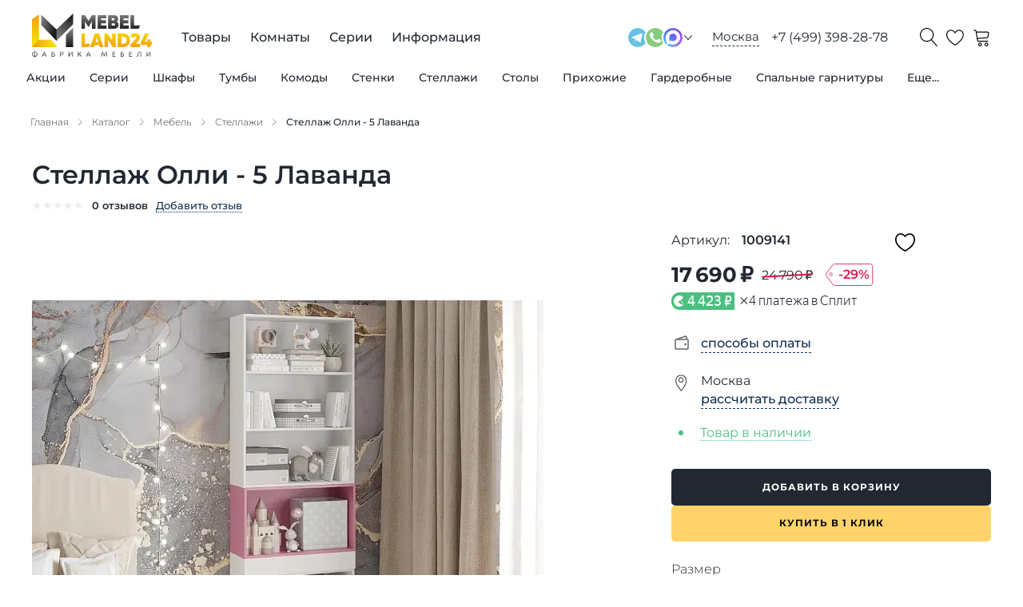

--- FILE ---
content_type: text/html; charset=utf-8
request_url: https://mebelland24.ru/catalog/mebel/stellazhi/stellazh-olli-5-lavanda/
body_size: 80212
content:
<!DOCTYPE html><html lang="ru"><head><meta charSet="utf-8"/><meta name="viewport" content="width=device-width, initial-scale=1.0"/><title>Купить Стеллаж Олли - 5 Лаванда от производителя в Москве - Доступные цены на стеллажи - Мебель Лэнд 24 (Mebelland24)</title><meta name="description" content="Продажа от производителя - стеллажи. Стеллаж Олли - 5 Лаванда по доступной цене в Москве. Высокое качество!"/><link rel="canonical" href="https://mebelland24.ru/catalog/mebel/stellazhi/stellazh-olli-5-lavanda/"/><link type="image/svg+xml" rel="shortcut icon" href="/svg/favicon/favicon.svg"/><link type="image/svg+xml" sizes="16x16" rel="icon" href="/svg/favicon/favicon-16.svg"/><link type="image/svg+xml" sizes="32x32" rel="icon" href="/svg/favicon/favicon-32.svg"/><link type="image/svg+xml" sizes="64x64" rel="icon" href="/svg/favicon/favicon-64.svg"/><link type="image/svg+xml" sizes="96x96" rel="icon" href="/svg/favicon/favicon-96.svg"/><link type="image/svg+xml" sizes="120x120" rel="icon" href="/svg/favicon/favicon-120.svg"/><meta property="og:type" content="website"/><meta property="og:title" content="Купить Стеллаж Олли - 5 Лаванда от производителя в Москве - Доступные цены на стеллажи - Мебель Лэнд 24 (Mebelland24)"/><meta property="og:description" content="Продажа от производителя - стеллажи. Стеллаж Олли - 5 Лаванда по доступной цене в Москве. Высокое качество!"/><meta property="og:image" content="https://admin.mebelland24.ru/upload/resize_cache/iblock/1f7/640_640_0/1cnmtl47l8d7evr1lb4wkodbyc3mms5v.jpg"/><meta property="og:url" content="/catalog/mebel/stellazhi/stellazh-olli-5-lavanda/"/><link rel="preload" as="image" imageSrcSet="/_next/image/?url=https%3A%2F%2Fadmin.mebelland24.ru%2Fupload%2Fresize_cache%2Fiblock%2F1f7%2F640_640_0%2F1cnmtl47l8d7evr1lb4wkodbyc3mms5v.jpg&amp;w=640&amp;q=75 1x, /_next/image/?url=https%3A%2F%2Fadmin.mebelland24.ru%2Fupload%2Fresize_cache%2Fiblock%2F1f7%2F640_640_0%2F1cnmtl47l8d7evr1lb4wkodbyc3mms5v.jpg&amp;w=1920&amp;q=75 2x" fetchpriority="high"/><meta name="next-head-count" content="17"/><link data-next-font="" rel="preconnect" href="/" crossorigin="anonymous"/><link rel="preload" href="/_next/static/css/0e476f9070c8a93b.css" as="style"/><link rel="stylesheet" href="/_next/static/css/0e476f9070c8a93b.css" data-n-g=""/><link rel="preload" href="/_next/static/css/0f848243ec8f7877.css" as="style"/><link rel="stylesheet" href="/_next/static/css/0f848243ec8f7877.css" data-n-p=""/><link rel="preload" href="/_next/static/css/ef46db3751d8e999.css" as="style"/><link rel="stylesheet" href="/_next/static/css/ef46db3751d8e999.css" data-n-p=""/><link rel="preload" href="/_next/static/css/1da4651747dc47a0.css" as="style"/><link rel="stylesheet" href="/_next/static/css/1da4651747dc47a0.css" data-n-p=""/><noscript data-n-css=""></noscript><script defer="" nomodule="" src="/_next/static/chunks/polyfills-42372ed130431b0a.js"></script><script src="/_next/static/chunks/webpack-dadcb42903cbafca.js" defer=""></script><script src="/_next/static/chunks/framework-64ad27b21261a9ce.js" defer=""></script><script src="/_next/static/chunks/main-9c2a701e93e50e7a.js" defer=""></script><script src="/_next/static/chunks/pages/_app-8d3130799d6df3c8.js" defer=""></script><script src="/_next/static/chunks/507-d5cc6af3696abd64.js" defer=""></script><script src="/_next/static/chunks/925-e99b6cd52f2bcae6.js" defer=""></script><script src="/_next/static/chunks/12-aa4e13b89ec70450.js" defer=""></script><script src="/_next/static/chunks/769-97c126ebe4cb7a48.js" defer=""></script><script src="/_next/static/chunks/494-7724ad3d14b45d84.js" defer=""></script><script src="/_next/static/chunks/781-4218c14664f03c78.js" defer=""></script><script src="/_next/static/chunks/278-32ad0203399e1b90.js" defer=""></script><script src="/_next/static/chunks/310-ee57e2741ddfd928.js" defer=""></script><script src="/_next/static/chunks/pages/catalog/%5B...slug%5D-468615f6105e1d47.js" defer=""></script><script src="/_next/static/DLi9OZGFGm0JMNlkZlbYZ/_buildManifest.js" defer=""></script><script src="/_next/static/DLi9OZGFGm0JMNlkZlbYZ/_ssgManifest.js" defer=""></script></head><body><div id="__next"><div style="display:none" itemscope="" itemType="http://schema.org/WPHeader"><meta itemProp="headline" content="Купить Стеллаж Олли - 5 Лаванда от производителя в Москве - Доступные цены на стеллажи - Мебель Лэнд 24 (Mebelland24)"/><meta itemProp="description" content="Продажа от производителя - стеллажи. Стеллаж Олли - 5 Лаванда по доступной цене в Москве. Высокое качество!"/></div><div class="Container_container__X_4YA"><div class="Header_wrap__gDePJ"><header class="Header_header___JJGX"><div class="Header_buttonMenu__6rLE3"><span class="Header_iconMenu__DfqcJ"></span></div><div class="Header_logo__6SjiV"><a href="/"><img class="Header_logoImage__8eK2c" src="/svg/logo.svg" alt="logo"/></a></div><div class="Header_menuDesktop__quWK_"><ul class="Menu_root__eXOkK" itemscope="" itemType="http://schema.org/SiteNavigationElement"><li class="Menu_rootItem__KSdZy"><a class="Menu_rootLink__bvLUT" itemProp="url" href="/catalog/categories/">Товары</a><div class="Menu_headerCatalog__iPchj"><ul class="Menu_catalog__v8m29"><li class="Menu_catalogItem__7ftZz"><a class="Menu_catalogLink__Fr1lB" itemProp="url" href="/catalog/mebel/?sort=action">Акции</a><div class="Menu_drop__kvw7p"><div class="Container_container__X_4YA"><div class="Menu_dropInner__cBIVk"><div class="Menu_dropCol__3KQJC"><div class="Menu_dropTitle__ZJHcz"><a class="Menu_dropTitleLink__8ZFqZ" itemProp="url" href="/catalog/mebel/?sort=action">Все товары по акции</a></div><ul class="Menu_dropList__kQCXK"><li class="Menu_dropItem__e2ws2"><a class="Menu_dropLink__fH_Q7" itemProp="url" href="/catalog/mebel/komody/?sort=action">Комоды по акции</a></li><li class="Menu_dropItem__e2ws2"><a class="Menu_dropLink__fH_Q7" itemProp="url" href="/catalog/mebel/prikhozhie/?sort=action">Прихожие по акции</a></li><li class="Menu_dropItem__e2ws2"><a class="Menu_dropLink__fH_Q7" itemProp="url" href="/catalog/mebel/stellazhi/?sort=action">Стеллажи по акции</a></li><li class="Menu_dropItem__e2ws2"><a class="Menu_dropLink__fH_Q7" itemProp="url" href="/catalog/mebel/stenki/?sort=action">Стенки по акции</a></li><li class="Menu_dropItem__e2ws2"><a class="Menu_dropLink__fH_Q7" itemProp="url" href="/catalog/mebel/tumby/?sort=action">Тумбы по акции</a></li><li class="Menu_dropItem__e2ws2"><a class="Menu_dropLink__fH_Q7" itemProp="url" href="/catalog/mebel/shkafy/?sort=action">Шкафы по акции</a></li></ul></div><div class="Menu_dropCol__3KQJC"><div class="Menu_dropTitle__ZJHcz"><a class="Menu_dropTitleLink__8ZFqZ" itemProp="url" href="/catalog/rasprodazha-mebeli/">Распродажа мебели</a></div></div></div></div></div></li><li class="Menu_catalogItem__7ftZz"><a class="Menu_catalogLink__Fr1lB" itemProp="url" href="/series/">Серии</a></li><li class="Menu_catalogItem__7ftZz"><a class="Menu_catalogLink__Fr1lB" itemProp="url" href="/catalog/mebel/shkafy/">Шкафы</a><div class="Menu_drop__kvw7p"><div class="Container_container__X_4YA"><div class="Menu_dropInner__cBIVk"><div class="Menu_dropCol__3KQJC"><div class="Menu_dropTitle__ZJHcz"><a class="Menu_dropTitleLink__8ZFqZ" itemProp="url" href="/catalog/mebel/shkafy/">Все шкафы</a></div><ul class="Menu_dropList__kQCXK"><li class="Menu_dropItem__e2ws2"><a class="Menu_dropLink__fH_Q7" itemProp="url" href="/catalog/mebel/shkafy/filter/tip-is-kupe/">Шкафы-купе</a></li><li class="Menu_dropItem__e2ws2"><a class="Menu_dropLink__fH_Q7" itemProp="url" href="/catalog/mebel/shkafy/filter/sistema_dverej-is-raspashnye/">Распашные шкафы</a></li><li class="Menu_dropItem__e2ws2"><a class="Menu_dropLink__fH_Q7" itemProp="url" href="/catalog/mebel/shkafy/filter/tip-is-pryamye/">Шкафы прямые</a></li><li class="Menu_dropItem__e2ws2"><a class="Menu_dropLink__fH_Q7" itemProp="url" href="/catalog/mebel/shkafy/filter/tip-is-uglovye/">Угловые шкафы</a></li><li class="Menu_dropItem__e2ws2"><a class="Menu_dropLink__fH_Q7" itemProp="url" href="/catalog/mebel/shkafy/filter/hranenie-is-dlya-odezhdy/">Шкафы для одежды</a></li><li class="Menu_dropItem__e2ws2"><a class="Menu_dropLink__fH_Q7" itemProp="url" href="/catalog/mebel/shkafy/filter/hranenie-is-dlya-belya/">Шкафы для белья</a></li><li class="Menu_dropItem__e2ws2"><a class="Menu_dropLink__fH_Q7" itemProp="url" href="/catalog/mebel/knizhnye-shkafy/">Книжные шкафы</a></li></ul></div><div class="Menu_dropCol__3KQJC"><div class="Menu_dropTitle__ZJHcz">Система дверей</div><ul class="Menu_dropList__kQCXK"><li class="Menu_dropItem__e2ws2"><a class="Menu_dropLink__fH_Q7" itemProp="url" href="/catalog/mebel/shkafy/filter/sistema_dverej-is-raspashnye/">С распашными дверями</a></li><li class="Menu_dropItem__e2ws2"><a class="Menu_dropLink__fH_Q7" itemProp="url" href="/catalog/mebel/shkafy/filter/sistema_dverej-is-razdvizhnye/">С раздвижными дверями</a></li><li class="Menu_dropItem__e2ws2"><a class="Menu_dropLink__fH_Q7" itemProp="url" href="/catalog/mebel/shkafy/filter/sistema_dverej-is-podvesnye/">С подвесными дверями</a></li><li class="Menu_dropItem__e2ws2"><a class="Menu_dropLink__fH_Q7" itemProp="url" href="/catalog/mebel/shkafy/filter/sistema_dverej-is-skladnye/">Со складными дверями</a></li></ul></div><div class="Menu_dropCol__3KQJC"><div class="Menu_dropTitle__ZJHcz">Фасад</div><ul class="Menu_dropList__kQCXK"><li class="Menu_dropItem__e2ws2"><a class="Menu_dropLink__fH_Q7" itemProp="url" href="/catalog/mebel/shkafy/filter/fasad-is-glyancevye/">Шкафы глянцевые</a></li><li class="Menu_dropItem__e2ws2"><a class="Menu_dropLink__fH_Q7" itemProp="url" href="/catalog/mebel/shkafy/filter/fasad-is-matovye/">Шкафы матовые</a></li><li class="Menu_dropItem__e2ws2"><a class="Menu_dropLink__fH_Q7" itemProp="url" href="/catalog/mebel/shkafy/filter/fasad-is-s-zerkalom/">Шкафы с зеркалом</a></li><li class="Menu_dropItem__e2ws2"><a class="Menu_dropLink__fH_Q7" itemProp="url" href="/catalog/mebel/shkafy/filter/fasad-is-so-steklom/">Шкафы со стеклом</a></li><li class="Menu_dropItem__e2ws2"><a class="Menu_dropLink__fH_Q7" itemProp="url" href="/catalog/mebel/shkafy/filter/fasad-is-s-fotopechatyu/">Шкафы с фотопечатью</a></li></ul></div><div class="Menu_dropCol__3KQJC"><div class="Menu_dropTitle__ZJHcz">Стиль</div><ul class="Menu_dropList__kQCXK"><li class="Menu_dropItem__e2ws2"><a class="Menu_dropLink__fH_Q7" itemProp="url" href="/catalog/mebel/shkafy/filter/stil-is-klassicheskij/">Классический стиль</a></li><li class="Menu_dropItem__e2ws2"><a class="Menu_dropLink__fH_Q7" itemProp="url" href="/catalog/mebel/shkafy/filter/stil-is-sovremennyj/">Современный стиль</a></li><li class="Menu_dropItem__e2ws2"><a class="Menu_dropLink__fH_Q7" itemProp="url" href="/catalog/mebel/shkafy/filter/stil-is-skandinavskij/">Скандинавский стиль</a></li></ul></div><div class="Menu_dropCol__3KQJC"><div class="Menu_dropTitle__ZJHcz">Количество дверей</div><ul class="Menu_dropList__kQCXK"><li class="Menu_dropItem__e2ws2"><a class="Menu_dropLink__fH_Q7" itemProp="url" href="/catalog/mebel/shkafy/filter/kolichestvo_dverej-is-1-dver/">С одной дверью</a></li><li class="Menu_dropItem__e2ws2"><a class="Menu_dropLink__fH_Q7" itemProp="url" href="/catalog/mebel/shkafy/filter/kolichestvo_dverej-is-2-dveri/">С двумя дверями</a></li><li class="Menu_dropItem__e2ws2"><a class="Menu_dropLink__fH_Q7" itemProp="url" href="/catalog/mebel/shkafy/filter/kolichestvo_dverej-is-3-dveri/">С тремя дверями</a></li><li class="Menu_dropItem__e2ws2"><a class="Menu_dropLink__fH_Q7" itemProp="url" href="/catalog/mebel/shkafy/filter/kolichestvo_dverej-is-4-dveri/">С четырьмя дверями</a></li><li class="Menu_dropItem__e2ws2"><a class="Menu_dropLink__fH_Q7" itemProp="url" href="/catalog/mebel/shkafy/filter/kolichestvo_dverej-is-5-dverej/">С пятью дверями</a></li></ul></div><div class="Menu_dropCol__3KQJC"><div class="Menu_dropTitle__ZJHcz">Количество ящиков</div><ul class="Menu_dropList__kQCXK"><li class="Menu_dropItem__e2ws2"><a class="Menu_dropLink__fH_Q7" itemProp="url" href="/catalog/mebel/shkafy/filter/kolichestvo_yashchikov-is-2-yashika/">С двумя ящиками</a></li><li class="Menu_dropItem__e2ws2"><a class="Menu_dropLink__fH_Q7" itemProp="url" href="/catalog/mebel/shkafy/filter/kolichestvo_yashchikov-is-1-yashik/">С одним ящиком</a></li><li class="Menu_dropItem__e2ws2"><a class="Menu_dropLink__fH_Q7" itemProp="url" href="/catalog/mebel/shkafy/filter/kolichestvo_yashchikov-is-3-yashika/">С тремя ящиками</a></li><li class="Menu_dropItem__e2ws2"><a class="Menu_dropLink__fH_Q7" itemProp="url" href="/catalog/mebel/shkafy/filter/kolichestvo_yashchikov-is-4-yashika/">С четырьмя ящиками</a></li><li class="Menu_dropItem__e2ws2"><a class="Menu_dropLink__fH_Q7" itemProp="url" href="/catalog/mebel/shkafy/filter/kolichestvo_yashchikov-is-6-yashikov/">С шестью ящиками</a></li></ul></div></div></div></div></li><li class="Menu_catalogItem__7ftZz"><a class="Menu_catalogLink__Fr1lB" itemProp="url" href="/catalog/mebel/tumby/">Тумбы</a><div class="Menu_drop__kvw7p"><div class="Container_container__X_4YA"><div class="Menu_dropInner__cBIVk"><div class="Menu_dropCol__3KQJC"><div class="Menu_dropTitle__ZJHcz"><a class="Menu_dropTitleLink__8ZFqZ" itemProp="url" href="/catalog/mebel/tumby/">Все тумбы</a></div><ul class="Menu_dropList__kQCXK"><li class="Menu_dropItem__e2ws2"><a class="Menu_dropLink__fH_Q7" itemProp="url" href="/catalog/mebel/tumby/filter/naznachenie-is-dlya-gostinoj/">Тумбы для гостиной</a></li><li class="Menu_dropItem__e2ws2"><a class="Menu_dropLink__fH_Q7" itemProp="url" href="/catalog/mebel/tumby/filter/naznachenie-is-dlya-prihozhej/">Тумбы для прихожей</a></li><li class="Menu_dropItem__e2ws2"><a class="Menu_dropLink__fH_Q7" itemProp="url" href="/catalog/mebel/tumby/filter/naznachenie-is-dlya-detskoj/">Тумбы для детской</a></li><li class="Menu_dropItem__e2ws2"><a class="Menu_dropLink__fH_Q7" itemProp="url" href="/catalog/mebel/tumby/filter/naznachenie-is-dlya-spalni/">Тумбы для спальни</a></li><li class="Menu_dropItem__e2ws2"><a class="Menu_dropLink__fH_Q7" itemProp="url" href="/catalog/mebel/tumby/filter/naznachenie-is-dlya-kabineta/">Тумбы для кабинета</a></li><li class="Menu_dropItem__e2ws2"><a class="Menu_dropLink__fH_Q7" itemProp="url" href="/catalog/mebel/tumby/filter/naznachenie-is-dlya-ofisa/">Тумбы для офиса </a></li></ul></div><div class="Menu_dropCol__3KQJC"><div class="Menu_dropTitle__ZJHcz">Тип</div><ul class="Menu_dropList__kQCXK"><li class="Menu_dropItem__e2ws2"><a class="Menu_dropLink__fH_Q7" itemProp="url" href="/catalog/mebel/tumby/filter/tip-is-pod-tv/">Тумбы для ТВ</a></li><li class="Menu_dropItem__e2ws2"><a class="Menu_dropLink__fH_Q7" itemProp="url" href="/catalog/mebel/tumby/filter/tip-is-pod-obuv/">Тумбы под обувь</a></li></ul></div><div class="Menu_dropCol__3KQJC"><div class="Menu_dropTitle__ZJHcz">Фасад</div><ul class="Menu_dropList__kQCXK"><li class="Menu_dropItem__e2ws2"><a class="Menu_dropLink__fH_Q7" itemProp="url" href="/catalog/mebel/tumby/filter/fasad-is-glyancevye/">Тумбы глянцевые</a></li><li class="Menu_dropItem__e2ws2"><a class="Menu_dropLink__fH_Q7" itemProp="url" href="/catalog/mebel/tumby/filter/fasad-is-matovye/">Тумбы матовые</a></li><li class="Menu_dropItem__e2ws2"><a class="Menu_dropLink__fH_Q7" itemProp="url" href="/catalog/mebel/tumby/filter/fasad-is-s-zerkalom/">Тумбы с зеркалом</a></li><li class="Menu_dropItem__e2ws2"><a class="Menu_dropLink__fH_Q7" itemProp="url" href="/catalog/mebel/tumby/filter/fasad-is-so-steklom/">Тумбы со стеклом</a></li></ul></div><div class="Menu_dropCol__3KQJC"><div class="Menu_dropTitle__ZJHcz">Стиль</div><ul class="Menu_dropList__kQCXK"><li class="Menu_dropItem__e2ws2"><a class="Menu_dropLink__fH_Q7" itemProp="url" href="/catalog/mebel/tumby/filter/stil-is-klassicheskij/">Классический стиль</a></li><li class="Menu_dropItem__e2ws2"><a class="Menu_dropLink__fH_Q7" itemProp="url" href="/catalog/mebel/tumby/filter/stil-is-sovremennyj/">Современный стиль</a></li><li class="Menu_dropItem__e2ws2"><a class="Menu_dropLink__fH_Q7" itemProp="url" href="/catalog/mebel/tumby/filter/stil-is-skandinavskij/">Скандинавский стиль</a></li></ul></div></div></div></div></li><li class="Menu_catalogItem__7ftZz"><a class="Menu_catalogLink__Fr1lB" itemProp="url" href="/catalog/mebel/komody/">Комоды</a><div class="Menu_drop__kvw7p"><div class="Container_container__X_4YA"><div class="Menu_dropInner__cBIVk"><div class="Menu_dropCol__3KQJC"><div class="Menu_dropTitle__ZJHcz"><a class="Menu_dropTitleLink__8ZFqZ" itemProp="url" href="/catalog/mebel/komody/">Все комоды</a></div><ul class="Menu_dropList__kQCXK"><li class="Menu_dropItem__e2ws2"><a class="Menu_dropLink__fH_Q7" itemProp="url" href="/catalog/mebel/komody/filter/naznachenie-is-dlya-gostinoj/">Комоды для гостиной</a></li><li class="Menu_dropItem__e2ws2"><a class="Menu_dropLink__fH_Q7" itemProp="url" href="/catalog/mebel/komody/filter/naznachenie-is-dlya-kabineta/">Комоды для кабинета</a></li><li class="Menu_dropItem__e2ws2"><a class="Menu_dropLink__fH_Q7" itemProp="url" href="/catalog/mebel/komody/filter/naznachenie-is-dlya-ofisa/">Комоды для офиса</a></li><li class="Menu_dropItem__e2ws2"><a class="Menu_dropLink__fH_Q7" itemProp="url" href="/catalog/mebel/komody/filter/naznachenie-is-dlya-prihozhej/">Комоды для прихожей</a></li><li class="Menu_dropItem__e2ws2"><a class="Menu_dropLink__fH_Q7" itemProp="url" href="/catalog/mebel/komody/filter/naznachenie-is-dlya-spalni/">Комоды для спальни</a></li></ul></div><div class="Menu_dropCol__3KQJC"><div class="Menu_dropTitle__ZJHcz">Количество ящиков</div><ul class="Menu_dropList__kQCXK"><li class="Menu_dropItem__e2ws2"><a class="Menu_dropLink__fH_Q7" itemProp="url" href="/catalog/mebel/komody/filter/kolichestvo_yashchikov-is-2-yashika/">С двумя ящиками</a></li><li class="Menu_dropItem__e2ws2"><a class="Menu_dropLink__fH_Q7" itemProp="url" href="/catalog/mebel/komody/filter/kolichestvo_yashchikov-is-1-yashik/">С одним ящиком</a></li><li class="Menu_dropItem__e2ws2"><a class="Menu_dropLink__fH_Q7" itemProp="url" href="/catalog/mebel/komody/filter/kolichestvo_yashchikov-is-5-yashikov/">С пятью ящиками</a></li><li class="Menu_dropItem__e2ws2"><a class="Menu_dropLink__fH_Q7" itemProp="url" href="/catalog/mebel/komody/filter/kolichestvo_yashchikov-is-3-yashika/">С тремя ящиками</a></li><li class="Menu_dropItem__e2ws2"><a class="Menu_dropLink__fH_Q7" itemProp="url" href="/catalog/mebel/komody/filter/kolichestvo_yashchikov-is-4-yashika/">С четырьмя ящиками</a></li><li class="Menu_dropItem__e2ws2"><a class="Menu_dropLink__fH_Q7" itemProp="url" href="/catalog/mebel/komody/filter/kolichestvo_yashchikov-is-6-yashikov/">С шестью ящиками</a></li></ul></div><div class="Menu_dropCol__3KQJC"><div class="Menu_dropTitle__ZJHcz">Стиль</div><ul class="Menu_dropList__kQCXK"><li class="Menu_dropItem__e2ws2"><a class="Menu_dropLink__fH_Q7" itemProp="url" href="/catalog/mebel/komody/filter/stil-is-klassicheskij/">Классический стиль</a></li><li class="Menu_dropItem__e2ws2"><a class="Menu_dropLink__fH_Q7" itemProp="url" href="/catalog/mebel/komody/filter/stil-is-skandinavskij/">Скандинавский стиль</a></li><li class="Menu_dropItem__e2ws2"><a class="Menu_dropLink__fH_Q7" itemProp="url" href="/catalog/mebel/komody/filter/stil-is-sovremennyj/">Современный стиль</a></li></ul></div><div class="Menu_dropCol__3KQJC"><div class="Menu_dropTitle__ZJHcz">Фасад</div><ul class="Menu_dropList__kQCXK"><li class="Menu_dropItem__e2ws2"><a class="Menu_dropLink__fH_Q7" itemProp="url" href="/catalog/mebel/komody/filter/fasad-is-glyancevye/">Комоды глянцевые</a></li><li class="Menu_dropItem__e2ws2"><a class="Menu_dropLink__fH_Q7" itemProp="url" href="/catalog/mebel/komody/filter/fasad-is-matovye/">Комоды матовые</a></li></ul></div></div></div></div></li><li class="Menu_catalogItem__7ftZz"><a class="Menu_catalogLink__Fr1lB" itemProp="url" href="/catalog/mebel/stenki/">Стенки</a><div class="Menu_drop__kvw7p"><div class="Container_container__X_4YA"><div class="Menu_dropInner__cBIVk"><div class="Menu_dropCol__3KQJC"><div class="Menu_dropTitle__ZJHcz"><a class="Menu_dropTitleLink__8ZFqZ" itemProp="url" href="/catalog/mebel/stenki/">Все стенки</a></div><ul class="Menu_dropList__kQCXK"><li class="Menu_dropItem__e2ws2"><a class="Menu_dropLink__fH_Q7" itemProp="url" href="/catalog/mebel/stenki/filter/naznachenie-is-dlya-gostinoj/">Стенки для гостиной</a></li><li class="Menu_dropItem__e2ws2"><a class="Menu_dropLink__fH_Q7" itemProp="url" href="/catalog/mebel/stenki/filter/naznachenie-is-dlya-detskoj/">Стенки для детской</a></li><li class="Menu_dropItem__e2ws2"><a class="Menu_dropLink__fH_Q7" itemProp="url" href="/catalog/mebel/stenki/filter/naznachenie-is-dlya-kabineta/">Стенки для кабинета</a></li><li class="Menu_dropItem__e2ws2"><a class="Menu_dropLink__fH_Q7" itemProp="url" href="/catalog/mebel/stenki/filter/naznachenie-is-dlya-ofisa/">Стенки для офиса</a></li></ul></div><div class="Menu_dropCol__3KQJC"><div class="Menu_dropTitle__ZJHcz">Стиль</div><ul class="Menu_dropList__kQCXK"><li class="Menu_dropItem__e2ws2"><a class="Menu_dropLink__fH_Q7" itemProp="url" href="/catalog/mebel/stenki/filter/stil-is-klassicheskij/">Классический стиль</a></li><li class="Menu_dropItem__e2ws2"><a class="Menu_dropLink__fH_Q7" itemProp="url" href="/catalog/mebel/stenki/filter/stil-is-loft/">Лофт</a></li><li class="Menu_dropItem__e2ws2"><a class="Menu_dropLink__fH_Q7" itemProp="url" href="/catalog/mebel/stenki/filter/stil-is-skandinavskij/">Скандинавский стиль</a></li><li class="Menu_dropItem__e2ws2"><a class="Menu_dropLink__fH_Q7" itemProp="url" href="/catalog/mebel/stenki/filter/stil-is-sovremennyj/">Современный стиль</a></li></ul></div><div class="Menu_dropCol__3KQJC"><div class="Menu_dropTitle__ZJHcz">Фасад</div><ul class="Menu_dropList__kQCXK"><li class="Menu_dropItem__e2ws2"><a class="Menu_dropLink__fH_Q7" itemProp="url" href="/catalog/mebel/stenki/filter/fasad-is-glyancevye/">Стенки глянцевые</a></li><li class="Menu_dropItem__e2ws2"><a class="Menu_dropLink__fH_Q7" itemProp="url" href="/catalog/mebel/stenki/filter/fasad-is-matovye/">Стенки матовые</a></li><li class="Menu_dropItem__e2ws2"><a class="Menu_dropLink__fH_Q7" itemProp="url" href="/catalog/mebel/stenki/filter/fasad-is-so-steklom/">Стенки со стеклом</a></li></ul></div><div class="Menu_dropCol__3KQJC"><div class="Menu_dropTitle__ZJHcz"><a class="Menu_dropTitleLink__8ZFqZ" itemProp="url" href="/catalog/mebel/detskie-komnaty/">Детские гарнитуры</a></div></div></div></div></div></li><li class="Menu_catalogItem__7ftZz"><a class="Menu_catalogLink__Fr1lB" itemProp="url" href="/catalog/mebel/stellazhi/">Стеллажи</a><div class="Menu_drop__kvw7p"><div class="Container_container__X_4YA"><div class="Menu_dropInner__cBIVk"><div class="Menu_dropCol__3KQJC"><div class="Menu_dropTitle__ZJHcz"><a class="Menu_dropTitleLink__8ZFqZ" itemProp="url" href="/catalog/mebel/stellazhi/">Все стеллажи</a></div><ul class="Menu_dropList__kQCXK"><li class="Menu_dropItem__e2ws2"><a class="Menu_dropLink__fH_Q7" itemProp="url" href="/catalog/mebel/stellazhi/filter/naznachenie-is-dlya-gostinoj/">Стеллажи для гостиной</a></li><li class="Menu_dropItem__e2ws2"><a class="Menu_dropLink__fH_Q7" itemProp="url" href="/catalog/mebel/stellazhi/filter/naznachenie-is-dlya-dachi/">Стеллажи для дачи</a></li><li class="Menu_dropItem__e2ws2"><a class="Menu_dropLink__fH_Q7" itemProp="url" href="/catalog/mebel/stellazhi/filter/naznachenie-is-dlya-detskoj/">Стеллажи для детской</a></li><li class="Menu_dropItem__e2ws2"><a class="Menu_dropLink__fH_Q7" itemProp="url" href="/catalog/mebel/stellazhi/filter/naznachenie-is-dlya-kabineta/">Стеллажи для кабинета</a></li><li class="Menu_dropItem__e2ws2"><a class="Menu_dropLink__fH_Q7" itemProp="url" href="/catalog/mebel/stellazhi/filter/naznachenie-is-dlya-ofisa/">Стеллажи для офиса</a></li><li class="Menu_dropItem__e2ws2"><a class="Menu_dropLink__fH_Q7" itemProp="url" href="/catalog/mebel/stellazhi/filter/naznachenie-is-dlya-spalni/">Стеллажи для спальни</a></li></ul></div><div class="Menu_dropCol__3KQJC"><div class="Menu_dropTitle__ZJHcz">Количество дверей</div><ul class="Menu_dropList__kQCXK"><li class="Menu_dropItem__e2ws2"><a class="Menu_dropLink__fH_Q7" itemProp="url" href="/catalog/mebel/stellazhi/filter/kolichestvo_dverej-is-2-dveri/">С двумя дверями</a></li><li class="Menu_dropItem__e2ws2"><a class="Menu_dropLink__fH_Q7" itemProp="url" href="/catalog/mebel/stellazhi/filter/kolichestvo_dverej-is-1-dver/">С одной дверью</a></li><li class="Menu_dropItem__e2ws2"><a class="Menu_dropLink__fH_Q7" itemProp="url" href="/catalog/mebel/stellazhi/filter/kolichestvo_dverej-is-4-dveri/">С четырьмя дверями</a></li></ul></div><div class="Menu_dropCol__3KQJC"><div class="Menu_dropTitle__ZJHcz">Стиль</div><ul class="Menu_dropList__kQCXK"><li class="Menu_dropItem__e2ws2"><a class="Menu_dropLink__fH_Q7" itemProp="url" href="/catalog/mebel/stellazhi/filter/stil-is-klassicheskij/">Классический стиль</a></li><li class="Menu_dropItem__e2ws2"><a class="Menu_dropLink__fH_Q7" itemProp="url" href="/catalog/mebel/stellazhi/filter/stil-is-skandinavskij/">Скандинавский стиль</a></li><li class="Menu_dropItem__e2ws2"><a class="Menu_dropLink__fH_Q7" itemProp="url" href="/catalog/mebel/stellazhi/filter/stil-is-sovremennyj/">Современный стиль</a></li></ul></div><div class="Menu_dropCol__3KQJC"><div class="Menu_dropTitle__ZJHcz">Фасад</div><ul class="Menu_dropList__kQCXK"><li class="Menu_dropItem__e2ws2"><a class="Menu_dropLink__fH_Q7" itemProp="url" href="/catalog/mebel/stellazhi/filter/fasad-is-glyancevye/">Стеллажи глянцевые</a></li><li class="Menu_dropItem__e2ws2"><a class="Menu_dropLink__fH_Q7" itemProp="url" href="/catalog/mebel/stellazhi/filter/fasad-is-matovye/">Стеллажи матовые</a></li><li class="Menu_dropItem__e2ws2"><a class="Menu_dropLink__fH_Q7" itemProp="url" href="/catalog/mebel/stellazhi/filter/fasad-is-so-steklom/">Стеллажи со стеклом</a></li></ul></div></div></div></div></li><li class="Menu_catalogItem__7ftZz"><a class="Menu_catalogLink__Fr1lB" itemProp="url" href="/catalog/mebel/stoly/">Столы</a><div class="Menu_drop__kvw7p"><div class="Container_container__X_4YA"><div class="Menu_dropInner__cBIVk"><div class="Menu_dropCol__3KQJC"><div class="Menu_dropTitle__ZJHcz"><a class="Menu_dropTitleLink__8ZFqZ" itemProp="url" href="/catalog/mebel/stoly/">Все столы</a></div><ul class="Menu_dropList__kQCXK"><li class="Menu_dropItem__e2ws2"><a class="Menu_dropLink__fH_Q7" itemProp="url" href="/catalog/mebel/stoly/filter/tip-is-zhurnalnye/">Журнальные столики</a></li><li class="Menu_dropItem__e2ws2"><a class="Menu_dropLink__fH_Q7" itemProp="url" href="/catalog/mebel/stoly/filter/tip-is-pismennye/">Письменные столы</a></li><li class="Menu_dropItem__e2ws2"><a class="Menu_dropLink__fH_Q7" itemProp="url" href="/catalog/mebel/stoly/filter/tip-is-kompyuternye/">Компьютерные столы</a></li><li class="Menu_dropItem__e2ws2"><a class="Menu_dropLink__fH_Q7" itemProp="url" href="/catalog/mebel/stoly/filter/naznachenie-is-dlya-kuhni/">Обеденные столы</a></li></ul></div><div class="Menu_dropCol__3KQJC"><div class="Menu_dropTitle__ZJHcz">Стиль</div><ul class="Menu_dropList__kQCXK"><li class="Menu_dropItem__e2ws2"><a class="Menu_dropLink__fH_Q7" itemProp="url" href="/catalog/mebel/stoly/filter/stil-is-klassicheskij/">Классический стиль</a></li><li class="Menu_dropItem__e2ws2"><a class="Menu_dropLink__fH_Q7" itemProp="url" href="/catalog/mebel/stoly/filter/stil-is-skandinavskij/">Скандинавский стиль</a></li><li class="Menu_dropItem__e2ws2"><a class="Menu_dropLink__fH_Q7" itemProp="url" href="/catalog/mebel/stoly/filter/stil-is-sovremennyj/">Современный стиль</a></li></ul></div></div></div></div></li><li class="Menu_catalogItem__7ftZz"><a class="Menu_catalogLink__Fr1lB" itemProp="url" href="/catalog/mebel/prikhozhie/">Прихожие</a><div class="Menu_drop__kvw7p"><div class="Container_container__X_4YA"><div class="Menu_dropInner__cBIVk"><div class="Menu_dropCol__3KQJC"><div class="Menu_dropTitle__ZJHcz"><a class="Menu_dropTitleLink__8ZFqZ" itemProp="url" href="/catalog/mebel/filter/naznachenie-is-dlya-prihozhej/">Мебель для прихожей</a></div><ul class="Menu_dropList__kQCXK"><li class="Menu_dropItem__e2ws2"><a class="Menu_dropLink__fH_Q7" itemProp="url" href="/catalog/mebel/prikhozhie/">Прихожие</a></li><li class="Menu_dropItem__e2ws2"><a class="Menu_dropLink__fH_Q7" itemProp="url" href="/catalog/mebel/garderobnye/">Гардеробные</a></li><li class="Menu_dropItem__e2ws2"><a class="Menu_dropLink__fH_Q7" itemProp="url" href="/catalog/mebel/tumby/filter/naznachenie-is-dlya-prihozhej/">Тумбы в прихожую</a></li><li class="Menu_dropItem__e2ws2"><a class="Menu_dropLink__fH_Q7" itemProp="url" href="/catalog/mebel/tumby/filter/tip-is-pod-obuv/">Тумбы под обувь</a></li><li class="Menu_dropItem__e2ws2"><a class="Menu_dropLink__fH_Q7" itemProp="url" href="/catalog/mebel/komody/filter/naznachenie-is-dlya-prihozhej/">Комоды</a></li><li class="Menu_dropItem__e2ws2"><a class="Menu_dropLink__fH_Q7" itemProp="url" href="/catalog/mebel/tualetnye-stoliki-i-tryumo/filter/naznachenie-is-dlya-prihozhej/">Трюмо</a></li><li class="Menu_dropItem__e2ws2"><a class="Menu_dropLink__fH_Q7" itemProp="url" href="/catalog/mebel/zerkala/">Зеркала</a></li></ul></div><div class="Menu_dropCol__3KQJC"><div class="Menu_dropTitle__ZJHcz">Фасад</div><ul class="Menu_dropList__kQCXK"><li class="Menu_dropItem__e2ws2"><a class="Menu_dropLink__fH_Q7" itemProp="url" href="/catalog/mebel/prikhozhie/filter/fasad-is-s-zerkalom/">Прихожие с зеркалом</a></li><li class="Menu_dropItem__e2ws2"><a class="Menu_dropLink__fH_Q7" itemProp="url" href="/catalog/mebel/prikhozhie/filter/fasad-is-glyancevye/">Прихожие глянцевые</a></li><li class="Menu_dropItem__e2ws2"><a class="Menu_dropLink__fH_Q7" itemProp="url" href="/catalog/mebel/prikhozhie/filter/fasad-is-matovye/">Прихожие матовые</a></li></ul></div><div class="Menu_dropCol__3KQJC"><div class="Menu_dropTitle__ZJHcz">Форма</div><ul class="Menu_dropList__kQCXK"><li class="Menu_dropItem__e2ws2"><a class="Menu_dropLink__fH_Q7" itemProp="url" href="/catalog/mebel/prikhozhie/filter/tip-is-pryamye/">Прихожие прямые</a></li><li class="Menu_dropItem__e2ws2"><a class="Menu_dropLink__fH_Q7" itemProp="url" href="/catalog/mebel/prikhozhie/filter/tip-is-uglovye/">Прихожие угловые</a></li></ul></div><div class="Menu_dropCol__3KQJC"><div class="Menu_dropTitle__ZJHcz">Стиль</div><ul class="Menu_dropList__kQCXK"><li class="Menu_dropItem__e2ws2"><a class="Menu_dropLink__fH_Q7" itemProp="url" href="/catalog/mebel/prikhozhie/filter/stil-is-klassicheskij/">Классический стиль</a></li><li class="Menu_dropItem__e2ws2"><a class="Menu_dropLink__fH_Q7" itemProp="url" href="/catalog/mebel/prikhozhie/filter/stil-is-loft/">Лофт</a></li><li class="Menu_dropItem__e2ws2"><a class="Menu_dropLink__fH_Q7" itemProp="url" href="/catalog/mebel/prikhozhie/filter/stil-is-skandinavskij/">Скандинавский стиль</a></li><li class="Menu_dropItem__e2ws2"><a class="Menu_dropLink__fH_Q7" itemProp="url" href="/catalog/mebel/prikhozhie/filter/stil-is-sovremennyj/">Современный стиль</a></li></ul></div><div class="Menu_dropCol__3KQJC"><div class="Menu_dropTitle__ZJHcz">Материал</div><ul class="Menu_dropList__kQCXK"><li class="Menu_dropItem__e2ws2"><a class="Menu_dropLink__fH_Q7" itemProp="url" href="/catalog/mebel/prikhozhie/filter/material-is-ldsp/">Прихожие ЛДСП</a></li><li class="Menu_dropItem__e2ws2"><a class="Menu_dropLink__fH_Q7" itemProp="url" href="/catalog/mebel/prikhozhie/filter/material-is-mdf/">Прихожие МДФ</a></li></ul></div></div></div></div></li><li class="Menu_catalogItem__7ftZz"><a class="Menu_catalogLink__Fr1lB" itemProp="url" href="/catalog/mebel/garderobnye/">Гардеробные</a></li><li class="Menu_catalogItem__7ftZz"><a class="Menu_catalogLink__Fr1lB" itemProp="url" href="/catalog/mebel/spalnye-garnitury/">Спальные гарнитуры</a></li><li class="Menu_catalogItem__7ftZz"><span class="Menu_catalogLink__Fr1lB">Еще...</span><div class="Menu_drop__kvw7p"><div class="Container_container__X_4YA"><div class="Menu_dropInner__cBIVk"><div class="Menu_dropCol__3KQJC"><div class="Menu_dropTitle__ZJHcz">Мебель для хранения</div><ul class="Menu_dropList__kQCXK"><li class="Menu_dropItem__e2ws2"><a class="Menu_dropLink__fH_Q7" itemProp="url" href="/catalog/mebel/shkafy/">Шкафы</a></li><li class="Menu_dropItem__e2ws2"><a class="Menu_dropLink__fH_Q7" itemProp="url" href="/catalog/mebel/stellazhi/">Стеллажи</a></li><li class="Menu_dropItem__e2ws2"><a class="Menu_dropLink__fH_Q7" itemProp="url" href="/catalog/mebel/komody/">Комоды</a></li><li class="Menu_dropItem__e2ws2"><a class="Menu_dropLink__fH_Q7" itemProp="url" href="/catalog/mebel/prikhozhie/">Прихожие</a></li><li class="Menu_dropItem__e2ws2"><a class="Menu_dropLink__fH_Q7" itemProp="url" href="/catalog/mebel/knizhnye-shkafy/">Книжные шкафы</a></li><li class="Menu_dropItem__e2ws2"><a class="Menu_dropLink__fH_Q7" itemProp="url" href="/catalog/mebel/garderobnye/">Гардеробные</a></li></ul></div><div class="Menu_dropCol__3KQJC"><div class="Menu_dropTitle__ZJHcz"><a class="Menu_dropTitleLink__8ZFqZ" itemProp="url" href="/catalog/mebel/filter/tip-is-pod-tv/">Мебель для ТВ</a></div><ul class="Menu_dropList__kQCXK"><li class="Menu_dropItem__e2ws2"><a class="Menu_dropLink__fH_Q7" itemProp="url" href="/catalog/mebel/tumby/filter/tip-is-pod-tv/">ТВ тумбы</a></li><li class="Menu_dropItem__e2ws2"><a class="Menu_dropLink__fH_Q7" itemProp="url" href="/catalog/mebel/stenki/">Стенки</a></li></ul></div><div class="Menu_dropCol__3KQJC"><div class="Menu_dropTitle__ZJHcz"><a class="Menu_dropTitleLink__8ZFqZ" itemProp="url" href="/catalog/mebel/divany-i-kresla/">Диваны и кресла</a></div><ul class="Menu_dropList__kQCXK"><li class="Menu_dropItem__e2ws2"><a class="Menu_dropLink__fH_Q7" itemProp="url" href="/catalog/mebel/divany-i-kresla/divany/">Все диваны</a></li><li class="Menu_dropItem__e2ws2"><a class="Menu_dropLink__fH_Q7" itemProp="url" href="/catalog/mebel/divany-i-kresla/kresla-i-pufy/">Кресла и пуфы</a></li></ul></div><div class="Menu_dropCol__3KQJC"><div class="Menu_dropTitle__ZJHcz">Кровати и матрасы</div><ul class="Menu_dropList__kQCXK"><li class="Menu_dropItem__e2ws2"><a class="Menu_dropLink__fH_Q7" itemProp="url" href="/catalog/mebel/matrasy/">Все матрасы</a></li><li class="Menu_dropItem__e2ws2"><a class="Menu_dropLink__fH_Q7" itemProp="url" href="/catalog/mebel/krovati/">Кровати</a></li><li class="Menu_dropItem__e2ws2"><a class="Menu_dropLink__fH_Q7" itemProp="url" href="/catalog/mebel/spalnye-garnitury/">Спальные гарнитуры</a></li></ul></div><div class="Menu_dropCol__3KQJC"><div class="Menu_dropTitle__ZJHcz">Зеркала и трюмо</div><ul class="Menu_dropList__kQCXK"><li class="Menu_dropItem__e2ws2"><a class="Menu_dropLink__fH_Q7" itemProp="url" href="/catalog/mebel/zerkala/">Зеркала</a></li><li class="Menu_dropItem__e2ws2"><a class="Menu_dropLink__fH_Q7" itemProp="url" href="/catalog/mebel/tualetnye-stoliki-i-tryumo/">Туалетные столики и трюмо</a></li></ul></div><div class="Menu_dropCol__3KQJC"><div class="Menu_dropTitle__ZJHcz"><a class="Menu_dropTitleLink__8ZFqZ" itemProp="url" href="/catalog/mebel/polki/">Полки</a></div></div></div></div></div></li></ul></div></li><li class="Menu_rootItem__KSdZy"><a class="Menu_rootLink__bvLUT" itemProp="url" href="/catalog/rooms/">Комнаты</a><div class="Menu_headerCatalog__iPchj"><ul class="Menu_catalog__v8m29"><li class="Menu_catalogItem__7ftZz"><a class="Menu_catalogLink__Fr1lB" itemProp="url" href="/catalog/mebel/garderobnye/">Гардеробная</a><div class="Menu_drop__kvw7p"><div class="Container_container__X_4YA"><div class="Menu_dropInner__cBIVk"><div class="Menu_dropCol__3KQJC"><div class="Menu_dropTitle__ZJHcz"><a class="Menu_dropTitleLink__8ZFqZ" itemProp="url" href="/catalog/mebel/shkafy/">Все шкафы</a></div><ul class="Menu_dropList__kQCXK"><li class="Menu_dropItem__e2ws2"><a class="Menu_dropLink__fH_Q7" itemProp="url" href="/catalog/mebel/shkafy/filter/tip-is-kupe/">Шкафы-купе</a></li><li class="Menu_dropItem__e2ws2"><a class="Menu_dropLink__fH_Q7" itemProp="url" href="/catalog/mebel/shkafy/filter/sistema_dverej-is-raspashnye/">Распашные шкафы</a></li><li class="Menu_dropItem__e2ws2"><a class="Menu_dropLink__fH_Q7" itemProp="url" href="/catalog/mebel/shkafy/filter/tip-is-uglovye/">Угловые шкафы</a></li><li class="Menu_dropItem__e2ws2"><a class="Menu_dropLink__fH_Q7" itemProp="url" href="/catalog/mebel/shkafy/filter/hranenie-is-dlya-odezhdy/">Шкафы для одежды</a></li><li class="Menu_dropItem__e2ws2"><a class="Menu_dropLink__fH_Q7" itemProp="url" href="/catalog/mebel/shkafy/filter/hranenie-is-dlya-belya/">Шкафы для белья</a></li></ul></div><div class="Menu_dropCol__3KQJC"><div class="Menu_dropTitle__ZJHcz"><a class="Menu_dropTitleLink__8ZFqZ" itemProp="url" href="/catalog/mebel/garderobnye/">Гардеробные</a></div></div></div></div></div></li><li class="Menu_catalogItem__7ftZz"><a class="Menu_catalogLink__Fr1lB" itemProp="url" href="/catalog/mebel/filter/naznachenie-is-dlya-gostinoj/">Гостиная</a><div class="Menu_drop__kvw7p"><div class="Container_container__X_4YA"><div class="Menu_dropInner__cBIVk"><div class="Menu_dropCol__3KQJC"><div class="Menu_dropTitle__ZJHcz"><a class="Menu_dropTitleLink__8ZFqZ" itemProp="url" href="/catalog/mebel/filter/naznachenie-is-dlya-gostinoj/">Мебель для гостиной</a></div><ul class="Menu_dropList__kQCXK"><li class="Menu_dropItem__e2ws2"><a class="Menu_dropLink__fH_Q7" itemProp="url" href="/catalog/mebel/tumby/filter/tip-is-pod-tv/">ТВ тумбы</a></li><li class="Menu_dropItem__e2ws2"><a class="Menu_dropLink__fH_Q7" itemProp="url" href="/catalog/mebel/stenki/filter/naznachenie-is-dlya-gostinoj/">Стенки</a></li><li class="Menu_dropItem__e2ws2"><a class="Menu_dropLink__fH_Q7" itemProp="url" href="/catalog/mebel/komody/filter/naznachenie-is-dlya-gostinoj/">Комоды</a></li><li class="Menu_dropItem__e2ws2"><a class="Menu_dropLink__fH_Q7" itemProp="url" href="/catalog/mebel/stoly/filter/naznachenie-is-dlya-gostinoj/tip-is-zhurnalnye/">Журнальные столики</a></li><li class="Menu_dropItem__e2ws2"><a class="Menu_dropLink__fH_Q7" itemProp="url" href="/catalog/mebel/stellazhi/filter/naznachenie-is-dlya-gostinoj/">Стеллажи для гостиной</a></li><li class="Menu_dropItem__e2ws2"><a class="Menu_dropLink__fH_Q7" itemProp="url" href="/catalog/mebel/polki/">Полки</a></li></ul></div><div class="Menu_dropCol__3KQJC"><div class="Menu_dropTitle__ZJHcz">Шкафы и стеллажи</div><ul class="Menu_dropList__kQCXK"><li class="Menu_dropItem__e2ws2"><a class="Menu_dropLink__fH_Q7" itemProp="url" href="/catalog/mebel/shkafy/">Шкафы</a></li><li class="Menu_dropItem__e2ws2"><a class="Menu_dropLink__fH_Q7" itemProp="url" href="/catalog/mebel/shkafy/filter/tip-is-kupe/">Шкафы-купе</a></li><li class="Menu_dropItem__e2ws2"><a class="Menu_dropLink__fH_Q7" itemProp="url" href="/catalog/mebel/knizhnye-shkafy/">Книжные шкафы</a></li><li class="Menu_dropItem__e2ws2"><a class="Menu_dropLink__fH_Q7" itemProp="url" href="/catalog/mebel/stellazhi/">Стеллажи</a></li></ul></div><div class="Menu_dropCol__3KQJC"><div class="Menu_dropTitle__ZJHcz"><a class="Menu_dropTitleLink__8ZFqZ" itemProp="url" href="/catalog/mebel/divany-i-kresla/">Диваны и кресла</a></div><ul class="Menu_dropList__kQCXK"><li class="Menu_dropItem__e2ws2"><a class="Menu_dropLink__fH_Q7" itemProp="url" href="/catalog/mebel/divany-i-kresla/divany/">Диваны</a></li><li class="Menu_dropItem__e2ws2"><a class="Menu_dropLink__fH_Q7" itemProp="url" href="/catalog/mebel/divany-i-kresla/divany/filter/tip-is-pryamye/">Диваны прямые</a></li><li class="Menu_dropItem__e2ws2"><a class="Menu_dropLink__fH_Q7" itemProp="url" href="/catalog/mebel/divany-i-kresla/divany/filter/tip-is-uglovye/">Диваны угловые</a></li><li class="Menu_dropItem__e2ws2"><a class="Menu_dropLink__fH_Q7" itemProp="url" href="/catalog/mebel/divany-i-kresla/kresla-i-pufy/">Кресла и пуфы</a></li></ul></div></div></div></div></li><li class="Menu_catalogItem__7ftZz"><a class="Menu_catalogLink__Fr1lB" itemProp="url" href="/catalog/mebel/filter/naznachenie-is-dlya-detskoj/">Детская</a><div class="Menu_drop__kvw7p"><div class="Container_container__X_4YA"><div class="Menu_dropInner__cBIVk"><div class="Menu_dropCol__3KQJC"><div class="Menu_dropTitle__ZJHcz"><a class="Menu_dropTitleLink__8ZFqZ" itemProp="url" href="/catalog/mebel/filter/naznachenie-is-dlya-detskoj/">Мебель для детской</a></div><ul class="Menu_dropList__kQCXK"><li class="Menu_dropItem__e2ws2"><a class="Menu_dropLink__fH_Q7" itemProp="url" href="/catalog/mebel/detskie-komnaty/">Детские комнаты</a></li><li class="Menu_dropItem__e2ws2"><a class="Menu_dropLink__fH_Q7" itemProp="url" href="/catalog/mebel/shkafy/filter/naznachenie-is-dlya-detskoj/">Шкафы для детской</a></li><li class="Menu_dropItem__e2ws2"><a class="Menu_dropLink__fH_Q7" itemProp="url" href="/catalog/mebel/komody/filter/naznachenie-is-dlya-detskoj/">Комоды для детской</a></li><li class="Menu_dropItem__e2ws2"><a class="Menu_dropLink__fH_Q7" itemProp="url" href="/catalog/mebel/stellazhi/filter/naznachenie-is-dlya-detskoj/">Стеллажи для детской</a></li><li class="Menu_dropItem__e2ws2"><a class="Menu_dropLink__fH_Q7" itemProp="url" href="/catalog/mebel/krovati/filter/naznachenie-is-dlya-detskoj/">Кровати для детской</a></li><li class="Menu_dropItem__e2ws2"><a class="Menu_dropLink__fH_Q7" itemProp="url" href="/catalog/mebel/tumby/filter/naznachenie-is-dlya-detskoj/">Тумбы для детской</a></li></ul></div><div class="Menu_dropCol__3KQJC"><div class="Menu_dropTitle__ZJHcz"><a class="Menu_dropTitleLink__8ZFqZ" itemProp="url" href="/catalog/mebel/divany-i-kresla/">Диваны и кресла</a></div><ul class="Menu_dropList__kQCXK"><li class="Menu_dropItem__e2ws2"><a class="Menu_dropLink__fH_Q7" itemProp="url" href="/catalog/mebel/divany-i-kresla/divany/">Диваны</a></li><li class="Menu_dropItem__e2ws2"><a class="Menu_dropLink__fH_Q7" itemProp="url" href="/catalog/mebel/divany-i-kresla/divany/filter/tip-is-pryamye/">Диваны прямые</a></li><li class="Menu_dropItem__e2ws2"><a class="Menu_dropLink__fH_Q7" itemProp="url" href="/catalog/mebel/divany-i-kresla/divany/filter/tip-is-uglovye/">Диваны угловые</a></li><li class="Menu_dropItem__e2ws2"><a class="Menu_dropLink__fH_Q7" itemProp="url" href="/catalog/mebel/divany-i-kresla/kresla-i-pufy/">Кресла и пуфы</a></li></ul></div><div class="Menu_dropCol__3KQJC"><div class="Menu_dropTitle__ZJHcz">Кровати и матрасы</div><ul class="Menu_dropList__kQCXK"><li class="Menu_dropItem__e2ws2"><a class="Menu_dropLink__fH_Q7" itemProp="url" href="/catalog/mebel/krovati/filter/naznachenie-is-dlya-detskoj/">Детские кровати</a></li><li class="Menu_dropItem__e2ws2"><a class="Menu_dropLink__fH_Q7" itemProp="url" href="/catalog/mebel/matrasy/filter/naznachenie-is-dlya-detskoj/">Детские матрасы</a></li></ul></div></div></div></div></li><li class="Menu_catalogItem__7ftZz"><a class="Menu_catalogLink__Fr1lB" itemProp="url" href="/catalog/mebel/filter/naznachenie-is-dlya-kabineta/">Кабинет</a><div class="Menu_drop__kvw7p"><div class="Container_container__X_4YA"><div class="Menu_dropInner__cBIVk"><div class="Menu_dropCol__3KQJC"><div class="Menu_dropTitle__ZJHcz"><a class="Menu_dropTitleLink__8ZFqZ" itemProp="url" href="/catalog/mebel/filter/naznachenie-is-dlya-kabineta/">Мебель для кабинета</a></div><ul class="Menu_dropList__kQCXK"><li class="Menu_dropItem__e2ws2"><a class="Menu_dropLink__fH_Q7" itemProp="url" href="/catalog/mebel/knizhnye-shkafy/">Книжные шкафы</a></li><li class="Menu_dropItem__e2ws2"><a class="Menu_dropLink__fH_Q7" itemProp="url" href="/catalog/mebel/komody/filter/naznachenie-is-dlya-kabineta/">Комоды для кабинета</a></li><li class="Menu_dropItem__e2ws2"><a class="Menu_dropLink__fH_Q7" itemProp="url" href="/catalog/mebel/stoly/filter/tip-is-kompyuternye/">Компьютерные столы</a></li><li class="Menu_dropItem__e2ws2"><a class="Menu_dropLink__fH_Q7" itemProp="url" href="/catalog/mebel/stoly/filter/tip-is-pismennye/">Письменные столы</a></li><li class="Menu_dropItem__e2ws2"><a class="Menu_dropLink__fH_Q7" itemProp="url" href="/catalog/mebel/stellazhi/filter/naznachenie-is-dlya-kabineta/">Стеллажи для кабинета</a></li><li class="Menu_dropItem__e2ws2"><a class="Menu_dropLink__fH_Q7" itemProp="url" href="/catalog/mebel/stenki/filter/fasad-is-so-steklom/">Стенки со стеклом</a></li><li class="Menu_dropItem__e2ws2"><a class="Menu_dropLink__fH_Q7" itemProp="url" href="/catalog/mebel/polki/">Полки</a></li></ul></div><div class="Menu_dropCol__3KQJC"><div class="Menu_dropTitle__ZJHcz"><a class="Menu_dropTitleLink__8ZFqZ" itemProp="url" href="/catalog/mebel/stoly/filter/naznachenie-is-dlya-kabineta/">Столы</a></div><ul class="Menu_dropList__kQCXK"><li class="Menu_dropItem__e2ws2"><a class="Menu_dropLink__fH_Q7" itemProp="url" href="/catalog/mebel/stoly/filter/tip-is-kompyuternye/">Компьютерные столы</a></li><li class="Menu_dropItem__e2ws2"><a class="Menu_dropLink__fH_Q7" itemProp="url" href="/catalog/mebel/stoly/filter/tip-is-pismennye/">Письменные столы</a></li></ul></div><div class="Menu_dropCol__3KQJC"><div class="Menu_dropTitle__ZJHcz"><a class="Menu_dropTitleLink__8ZFqZ" itemProp="url" href="/catalog/mebel/nabory-kabinetov/">Готовые кабинеты</a></div></div></div></div></div></li><li class="Menu_catalogItem__7ftZz"><a class="Menu_catalogLink__Fr1lB" itemProp="url" href="/catalog/mebel/filter/naznachenie-is-dlya-kuhni/">Кухня</a><div class="Menu_drop__kvw7p"><div class="Container_container__X_4YA"><div class="Menu_dropInner__cBIVk"><div class="Menu_dropCol__3KQJC"><div class="Menu_dropTitle__ZJHcz"><a class="Menu_dropTitleLink__8ZFqZ" itemProp="url" href="/catalog/mebel/filter/naznachenie-is-dlya-kuhni/">Мебель для кухни</a></div><ul class="Menu_dropList__kQCXK"><li class="Menu_dropItem__e2ws2"><a class="Menu_dropLink__fH_Q7" itemProp="url" href="/catalog/mebel/kukhonnye-garnitury/">Кухонные гарнитуры</a></li><li class="Menu_dropItem__e2ws2"><a class="Menu_dropLink__fH_Q7" itemProp="url" href="/catalog/mebel/stoly/filter/naznachenie-is-dlya-kuhni/">Кухонные столы</a></li><li class="Menu_dropItem__e2ws2"><a class="Menu_dropLink__fH_Q7" itemProp="url" href="/catalog/mebel/bufety/">Буфеты</a></li></ul></div></div></div></div></li><li class="Menu_catalogItem__7ftZz"><a class="Menu_catalogLink__Fr1lB" itemProp="url" href="/catalog/mebel/filter/naznachenie-is-dlya-prihozhej/">Прихожая</a><div class="Menu_drop__kvw7p"><div class="Container_container__X_4YA"><div class="Menu_dropInner__cBIVk"><div class="Menu_dropCol__3KQJC"><div class="Menu_dropTitle__ZJHcz"><a class="Menu_dropTitleLink__8ZFqZ" itemProp="url" href="/catalog/mebel/filter/naznachenie-is-dlya-prihozhej/">Мебель для прихожей</a></div><ul class="Menu_dropList__kQCXK"><li class="Menu_dropItem__e2ws2"><a class="Menu_dropLink__fH_Q7" itemProp="url" href="/catalog/mebel/prikhozhie/">Прихожие</a></li><li class="Menu_dropItem__e2ws2"><a class="Menu_dropLink__fH_Q7" itemProp="url" href="/catalog/mebel/garderobnye/">Гардеробные</a></li><li class="Menu_dropItem__e2ws2"><a class="Menu_dropLink__fH_Q7" itemProp="url" href="/catalog/mebel/komody/filter/naznachenie-is-dlya-prihozhej/">Комоды</a></li><li class="Menu_dropItem__e2ws2"><a class="Menu_dropLink__fH_Q7" itemProp="url" href="/catalog/mebel/tumby/filter/tip-is-pod-obuv/">Тумбы под обувь</a></li><li class="Menu_dropItem__e2ws2"><a class="Menu_dropLink__fH_Q7" itemProp="url" href="/catalog/mebel/tumby/filter/naznachenie-is-dlya-prihozhej/">Тумбы в прихожую</a></li><li class="Menu_dropItem__e2ws2"><a class="Menu_dropLink__fH_Q7" itemProp="url" href="/catalog/mebel/tualetnye-stoliki-i-tryumo/filter/naznachenie-is-dlya-prihozhej/">Трюмо</a></li></ul></div><div class="Menu_dropCol__3KQJC"><div class="Menu_dropTitle__ZJHcz"><a class="Menu_dropTitleLink__8ZFqZ" itemProp="url" href="/catalog/mebel/shkafy/">Шкафы</a></div><ul class="Menu_dropList__kQCXK"><li class="Menu_dropItem__e2ws2"><a class="Menu_dropLink__fH_Q7" itemProp="url" href="/catalog/mebel/shkafy/filter/naznachenie-is-dlya-prihozhej/tip-is-kupe/">Шкафы-купе</a></li><li class="Menu_dropItem__e2ws2"><a class="Menu_dropLink__fH_Q7" itemProp="url" href="/catalog/mebel/shkafy/filter/fasad-is-s-fotopechatyu/tip-is-kupe/">Шкафы-купе с фотопечатью</a></li><li class="Menu_dropItem__e2ws2"><a class="Menu_dropLink__fH_Q7" itemProp="url" href="/catalog/mebel/shkafy/filter/naznachenie-is-dlya-prihozhej/sistema_dverej-is-raspashnye/">Распашные шкафы</a></li><li class="Menu_dropItem__e2ws2"><a class="Menu_dropLink__fH_Q7" itemProp="url" href="/catalog/mebel/shkafy/filter/naznachenie-is-dlya-prihozhej/tip-is-uglovye/">Угловые шкафы</a></li><li class="Menu_dropItem__e2ws2"><a class="Menu_dropLink__fH_Q7" itemProp="url" href="/catalog/mebel/garderobnye/">Гардеробные</a></li></ul></div><div class="Menu_dropCol__3KQJC"><div class="Menu_dropTitle__ZJHcz">Аксессуары</div><ul class="Menu_dropList__kQCXK"><li class="Menu_dropItem__e2ws2"><a class="Menu_dropLink__fH_Q7" itemProp="url" href="/catalog/mebel/zerkala/">Зеркала</a></li></ul></div></div></div></div></li><li class="Menu_catalogItem__7ftZz"><a class="Menu_catalogLink__Fr1lB" itemProp="url" href="/catalog/mebel/filter/naznachenie-is-dlya-spalni/">Спальня</a><div class="Menu_drop__kvw7p"><div class="Container_container__X_4YA"><div class="Menu_dropInner__cBIVk"><div class="Menu_dropCol__3KQJC"><div class="Menu_dropTitle__ZJHcz"><a class="Menu_dropTitleLink__8ZFqZ" itemProp="url" href="/catalog/mebel/filter/naznachenie-is-dlya-spalni/">Мебель для спальни</a></div><ul class="Menu_dropList__kQCXK"><li class="Menu_dropItem__e2ws2"><a class="Menu_dropLink__fH_Q7" itemProp="url" href="/catalog/mebel/komody/filter/naznachenie-is-dlya-spalni/">Комоды</a></li><li class="Menu_dropItem__e2ws2"><a class="Menu_dropLink__fH_Q7" itemProp="url" href="/catalog/mebel/krovati/">Кровати</a></li><li class="Menu_dropItem__e2ws2"><a class="Menu_dropLink__fH_Q7" itemProp="url" href="/catalog/mebel/tualetnye-stoliki-i-tryumo/filter/naznachenie-is-dlya-spalni/">Туалетные столики и трюмо</a></li><li class="Menu_dropItem__e2ws2"><a class="Menu_dropLink__fH_Q7" itemProp="url" href="/catalog/mebel/tumby/filter/naznachenie-is-dlya-spalni/">Тумбы</a></li></ul></div><div class="Menu_dropCol__3KQJC"><div class="Menu_dropTitle__ZJHcz">Кровати и матрасы</div><ul class="Menu_dropList__kQCXK"><li class="Menu_dropItem__e2ws2"><a class="Menu_dropLink__fH_Q7" itemProp="url" href="/catalog/mebel/matrasy/filter/naznachenie-is-dlya-detskoj/">Детские матрасы</a></li><li class="Menu_dropItem__e2ws2"><a class="Menu_dropLink__fH_Q7" itemProp="url" href="/catalog/mebel/krovati/">Кровати</a></li><li class="Menu_dropItem__e2ws2"><a class="Menu_dropLink__fH_Q7" itemProp="url" href="/catalog/mebel/matrasy/">Матрасы</a></li></ul></div><div class="Menu_dropCol__3KQJC"><div class="Menu_dropTitle__ZJHcz"><a class="Menu_dropTitleLink__8ZFqZ" itemProp="url" href="/catalog/mebel/spalnye-garnitury/">Спальные гарнитуры</a></div></div><div class="Menu_dropCol__3KQJC"><div class="Menu_dropTitle__ZJHcz">Аксессуары</div><ul class="Menu_dropList__kQCXK"><li class="Menu_dropItem__e2ws2"><a class="Menu_dropLink__fH_Q7" itemProp="url" href="/catalog/mebel/zerkala/">Зеркала</a></li></ul></div><div class="Menu_dropCol__3KQJC"><div class="Menu_dropTitle__ZJHcz"><a class="Menu_dropTitleLink__8ZFqZ" itemProp="url" href="/catalog/mebel/shkafy/filter/naznachenie-is-dlya-spalni/">Шкафы</a></div><ul class="Menu_dropList__kQCXK"><li class="Menu_dropItem__e2ws2"><a class="Menu_dropLink__fH_Q7" itemProp="url" href="/catalog/mebel/shkafy/filter/naznachenie-is-dlya-spalni/tip-is-kupe/">Шкафы-купе</a></li><li class="Menu_dropItem__e2ws2"><a class="Menu_dropLink__fH_Q7" itemProp="url" href="/catalog/mebel/shkafy/filter/naznachenie-is-dlya-spalni/sistema_dverej-is-raspashnye/">Распашные шкафы</a></li><li class="Menu_dropItem__e2ws2"><a class="Menu_dropLink__fH_Q7" itemProp="url" href="/catalog/mebel/shkafy/filter/naznachenie-is-dlya-spalni/tip-is-uglovye/">Угловые шкафы</a></li></ul></div></div></div></div></li></ul></div></li><li class="Menu_rootItem__KSdZy"><a class="Menu_rootLink__bvLUT" itemProp="url" href="/series/">Серии</a><div class="Menu_headerCatalog__iPchj"><ul class="Menu_catalog__v8m29"><li class="Menu_catalogItem__7ftZz"><a class="Menu_catalogLink__Fr1lB" itemProp="url" href="/series/?tag=%D0%A8%D0%BA%D0%B0%D1%84%D1%8B">Шкафы</a><div class="Menu_drop__kvw7p"><div class="Container_container__X_4YA"><div class="Menu_dropInnerCards__DSgKj"><div class="Menu_dropCard__duvAK"><a class="Menu_dropCardLinkWrap__6dzkh" itemProp="url" href="/series/seriya-real/?tag=%D0%A8%D0%BA%D0%B0%D1%84%D1%8B"><img alt="Серия Реал - изображение" loading="lazy" width="200" height="150" decoding="async" data-nimg="1" class="Menu_dropCardImage__AvacO" style="color:transparent" srcSet="/_next/image/?url=https%3A%2F%2Fadmin.mebelland24.ru%2Fupload%2Fiblock%2F224%2F6sujlw4djsdyujfc68n0wbzrzy856xj6.jpg&amp;w=256&amp;q=75 1x, /_next/image/?url=https%3A%2F%2Fadmin.mebelland24.ru%2Fupload%2Fiblock%2F224%2F6sujlw4djsdyujfc68n0wbzrzy856xj6.jpg&amp;w=640&amp;q=75 2x" src="/_next/image/?url=https%3A%2F%2Fadmin.mebelland24.ru%2Fupload%2Fiblock%2F224%2F6sujlw4djsdyujfc68n0wbzrzy856xj6.jpg&amp;w=640&amp;q=75"/><span class="Menu_dropCardTitle__9DoMc">Серия Реал</span></a></div><div class="Menu_dropCard__duvAK"><a class="Menu_dropCardLinkWrap__6dzkh" itemProp="url" href="/series/seriya-klassika/?tag=%D0%A8%D0%BA%D0%B0%D1%84%D1%8B"><img alt="Серия Классика - изображение" loading="lazy" width="200" height="150" decoding="async" data-nimg="1" class="Menu_dropCardImage__AvacO" style="color:transparent" srcSet="/_next/image/?url=https%3A%2F%2Fadmin.mebelland24.ru%2Fupload%2Fiblock%2Ffc3%2Ftz1ntk2zj5sdisz8yxa61rh1tnxkur89.jpg&amp;w=256&amp;q=75 1x, /_next/image/?url=https%3A%2F%2Fadmin.mebelland24.ru%2Fupload%2Fiblock%2Ffc3%2Ftz1ntk2zj5sdisz8yxa61rh1tnxkur89.jpg&amp;w=640&amp;q=75 2x" src="/_next/image/?url=https%3A%2F%2Fadmin.mebelland24.ru%2Fupload%2Fiblock%2Ffc3%2Ftz1ntk2zj5sdisz8yxa61rh1tnxkur89.jpg&amp;w=640&amp;q=75"/><span class="Menu_dropCardTitle__9DoMc">Серия Классика</span></a></div><div class="Menu_dropCard__duvAK"><a class="Menu_dropCardLinkWrap__6dzkh" itemProp="url" href="/series/seriya-shkaf-sofiya/?tag=%D0%A8%D0%BA%D0%B0%D1%84%D1%8B"><img alt="Серия София - изображение" loading="lazy" width="200" height="150" decoding="async" data-nimg="1" class="Menu_dropCardImage__AvacO" style="color:transparent" srcSet="/_next/image/?url=https%3A%2F%2Fadmin.mebelland24.ru%2Fupload%2Fiblock%2F02c%2F5q9l61fsxo57br77r9ia8necdz5ctkix.jpg&amp;w=256&amp;q=75 1x, /_next/image/?url=https%3A%2F%2Fadmin.mebelland24.ru%2Fupload%2Fiblock%2F02c%2F5q9l61fsxo57br77r9ia8necdz5ctkix.jpg&amp;w=640&amp;q=75 2x" src="/_next/image/?url=https%3A%2F%2Fadmin.mebelland24.ru%2Fupload%2Fiblock%2F02c%2F5q9l61fsxo57br77r9ia8necdz5ctkix.jpg&amp;w=640&amp;q=75"/><span class="Menu_dropCardTitle__9DoMc">Серия София</span></a></div><div class="Menu_dropCard__duvAK"><a class="Menu_dropCardLinkWrap__6dzkh" itemProp="url" href="/series/seriya-karlos/?tag=%D0%A8%D0%BA%D0%B0%D1%84%D1%8B"><img alt="Серия Карлос - изображение" loading="lazy" width="200" height="150" decoding="async" data-nimg="1" class="Menu_dropCardImage__AvacO" style="color:transparent" srcSet="/_next/image/?url=https%3A%2F%2Fadmin.mebelland24.ru%2Fupload%2Fiblock%2Fa6d%2F1i4a9n8nngymomrippratmcs6jlbz3yy.jpg&amp;w=256&amp;q=75 1x, /_next/image/?url=https%3A%2F%2Fadmin.mebelland24.ru%2Fupload%2Fiblock%2Fa6d%2F1i4a9n8nngymomrippratmcs6jlbz3yy.jpg&amp;w=640&amp;q=75 2x" src="/_next/image/?url=https%3A%2F%2Fadmin.mebelland24.ru%2Fupload%2Fiblock%2Fa6d%2F1i4a9n8nngymomrippratmcs6jlbz3yy.jpg&amp;w=640&amp;q=75"/><span class="Menu_dropCardTitle__9DoMc">Серия Карлос</span></a></div><div class="Menu_dropCard__duvAK"><a class="Menu_dropCardLinkWrap__6dzkh" itemProp="url" href="/series/seriya-knizhnye-shkafy-bibliograf/?tag=%D0%A8%D0%BA%D0%B0%D1%84%D1%8B"><img alt="Серия Библиограф - изображение" loading="lazy" width="200" height="150" decoding="async" data-nimg="1" class="Menu_dropCardImage__AvacO" style="color:transparent" srcSet="/_next/image/?url=https%3A%2F%2Fadmin.mebelland24.ru%2Fupload%2Fiblock%2Fedb%2Fahc0ihluwqv0ynp4lrce0apvptwnflgy.jpg&amp;w=256&amp;q=75 1x, /_next/image/?url=https%3A%2F%2Fadmin.mebelland24.ru%2Fupload%2Fiblock%2Fedb%2Fahc0ihluwqv0ynp4lrce0apvptwnflgy.jpg&amp;w=640&amp;q=75 2x" src="/_next/image/?url=https%3A%2F%2Fadmin.mebelland24.ru%2Fupload%2Fiblock%2Fedb%2Fahc0ihluwqv0ynp4lrce0apvptwnflgy.jpg&amp;w=640&amp;q=75"/><span class="Menu_dropCardTitle__9DoMc">Серия Библиограф</span></a></div><div class="Menu_dropCard__duvAK"><a class="Menu_dropCardLinkWrap__6dzkh" itemProp="url" href="/series/seriya-everest/?tag=%D0%A8%D0%BA%D0%B0%D1%84%D1%8B"><img alt="Серия Эверест - изображение" loading="lazy" width="200" height="150" decoding="async" data-nimg="1" class="Menu_dropCardImage__AvacO" style="color:transparent" srcSet="/_next/image/?url=https%3A%2F%2Fadmin.mebelland24.ru%2Fupload%2Fiblock%2F819%2F5v2wbv2kqbb0p4i4m0lcr9x840jmfdds.jpg&amp;w=256&amp;q=75 1x, /_next/image/?url=https%3A%2F%2Fadmin.mebelland24.ru%2Fupload%2Fiblock%2F819%2F5v2wbv2kqbb0p4i4m0lcr9x840jmfdds.jpg&amp;w=640&amp;q=75 2x" src="/_next/image/?url=https%3A%2F%2Fadmin.mebelland24.ru%2Fupload%2Fiblock%2F819%2F5v2wbv2kqbb0p4i4m0lcr9x840jmfdds.jpg&amp;w=640&amp;q=75"/><span class="Menu_dropCardTitle__9DoMc">Серия Эверест</span></a></div><div class="Menu_dropCard__duvAK"><a class="Menu_dropCardLinkWrap__6dzkh" itemProp="url" href="/series/seriya-kolorado/?tag=%D0%A8%D0%BA%D0%B0%D1%84%D1%8B"><img alt="Серия Колорадо - изображение" loading="lazy" width="200" height="150" decoding="async" data-nimg="1" class="Menu_dropCardImage__AvacO" style="color:transparent" srcSet="/_next/image/?url=https%3A%2F%2Fadmin.mebelland24.ru%2Fupload%2Fiblock%2F1c1%2F1r325ud3gynwjjv5eq2e1g6j2ezvf998.jpg&amp;w=256&amp;q=75 1x, /_next/image/?url=https%3A%2F%2Fadmin.mebelland24.ru%2Fupload%2Fiblock%2F1c1%2F1r325ud3gynwjjv5eq2e1g6j2ezvf998.jpg&amp;w=640&amp;q=75 2x" src="/_next/image/?url=https%3A%2F%2Fadmin.mebelland24.ru%2Fupload%2Fiblock%2F1c1%2F1r325ud3gynwjjv5eq2e1g6j2ezvf998.jpg&amp;w=640&amp;q=75"/><span class="Menu_dropCardTitle__9DoMc">Серия Колорадо</span></a></div><div class="Menu_dropCard__duvAK"><a class="Menu_dropCardLinkWrap__6dzkh" itemProp="url" href="/series/seriya-shkafy-kupe-valmiera/?tag=%D0%A8%D0%BA%D0%B0%D1%84%D1%8B"><img alt="Серия Валмиера - изображение" loading="lazy" width="200" height="150" decoding="async" data-nimg="1" class="Menu_dropCardImage__AvacO" style="color:transparent" srcSet="/_next/image/?url=https%3A%2F%2Fadmin.mebelland24.ru%2Fupload%2Fiblock%2F0e7%2Fpz4b0fqxezhq3t5gvqbd0ti33shdjelv.jpg&amp;w=256&amp;q=75 1x, /_next/image/?url=https%3A%2F%2Fadmin.mebelland24.ru%2Fupload%2Fiblock%2F0e7%2Fpz4b0fqxezhq3t5gvqbd0ti33shdjelv.jpg&amp;w=640&amp;q=75 2x" src="/_next/image/?url=https%3A%2F%2Fadmin.mebelland24.ru%2Fupload%2Fiblock%2F0e7%2Fpz4b0fqxezhq3t5gvqbd0ti33shdjelv.jpg&amp;w=640&amp;q=75"/><span class="Menu_dropCardTitle__9DoMc">Серия Валмиера</span></a></div><div class="Menu_dropCard__duvAK"><a class="Menu_dropCardLinkWrap__6dzkh" itemProp="url" href="/series/seriya-monreal/?tag=%D0%A8%D0%BA%D0%B0%D1%84%D1%8B"><img alt="Серия Монреаль - изображение" loading="lazy" width="200" height="150" decoding="async" data-nimg="1" class="Menu_dropCardImage__AvacO" style="color:transparent" srcSet="/_next/image/?url=https%3A%2F%2Fadmin.mebelland24.ru%2Fupload%2Fiblock%2Fa5a%2Fltks3l4jrgpiwqlgz1k8ht2wp176kxma.jpg&amp;w=256&amp;q=75 1x, /_next/image/?url=https%3A%2F%2Fadmin.mebelland24.ru%2Fupload%2Fiblock%2Fa5a%2Fltks3l4jrgpiwqlgz1k8ht2wp176kxma.jpg&amp;w=640&amp;q=75 2x" src="/_next/image/?url=https%3A%2F%2Fadmin.mebelland24.ru%2Fupload%2Fiblock%2Fa5a%2Fltks3l4jrgpiwqlgz1k8ht2wp176kxma.jpg&amp;w=640&amp;q=75"/><span class="Menu_dropCardTitle__9DoMc">Серия Монреаль</span></a></div><div class="Menu_dropCard__duvAK"><a class="Menu_dropCardLinkWrap__6dzkh" itemProp="url" href="/series/seriya-roleks/?tag=%D0%A8%D0%BA%D0%B0%D1%84%D1%8B"><img alt="Серия Ролекс - изображение" loading="lazy" width="200" height="150" decoding="async" data-nimg="1" class="Menu_dropCardImage__AvacO" style="color:transparent" srcSet="/_next/image/?url=https%3A%2F%2Fadmin.mebelland24.ru%2Fupload%2Fiblock%2F668%2Ffmdqa17tx3ebcu58ehfpryliytgn9mf0.jpg&amp;w=256&amp;q=75 1x, /_next/image/?url=https%3A%2F%2Fadmin.mebelland24.ru%2Fupload%2Fiblock%2F668%2Ffmdqa17tx3ebcu58ehfpryliytgn9mf0.jpg&amp;w=640&amp;q=75 2x" src="/_next/image/?url=https%3A%2F%2Fadmin.mebelland24.ru%2Fupload%2Fiblock%2F668%2Ffmdqa17tx3ebcu58ehfpryliytgn9mf0.jpg&amp;w=640&amp;q=75"/><span class="Menu_dropCardTitle__9DoMc">Серия Ролекс</span></a></div><div class="Menu_dropCard__duvAK"><a class="Menu_dropCardLinkWrap__6dzkh" itemProp="url" href="/series/seriya-boston/?tag=%D0%A8%D0%BA%D0%B0%D1%84%D1%8B"><img alt="Серия Бостон - изображение" loading="lazy" width="200" height="150" decoding="async" data-nimg="1" class="Menu_dropCardImage__AvacO" style="color:transparent" srcSet="/_next/image/?url=https%3A%2F%2Fadmin.mebelland24.ru%2Fupload%2Fiblock%2F132%2Ftgq5m4csyimku8vp2rdda5q6kq6ys8s8.jpg&amp;w=256&amp;q=75 1x, /_next/image/?url=https%3A%2F%2Fadmin.mebelland24.ru%2Fupload%2Fiblock%2F132%2Ftgq5m4csyimku8vp2rdda5q6kq6ys8s8.jpg&amp;w=640&amp;q=75 2x" src="/_next/image/?url=https%3A%2F%2Fadmin.mebelland24.ru%2Fupload%2Fiblock%2F132%2Ftgq5m4csyimku8vp2rdda5q6kq6ys8s8.jpg&amp;w=640&amp;q=75"/><span class="Menu_dropCardTitle__9DoMc">Серия Бостон</span></a></div><div class="Menu_dropCard__duvAK"><a class="Menu_dropCardLinkWrap__6dzkh" itemProp="url" href="/series/seriya-salerno/?tag=%D0%A8%D0%BA%D0%B0%D1%84%D1%8B"><img alt="Серия Салерно - изображение" loading="lazy" width="200" height="150" decoding="async" data-nimg="1" class="Menu_dropCardImage__AvacO" style="color:transparent" srcSet="/_next/image/?url=https%3A%2F%2Fadmin.mebelland24.ru%2Fupload%2Fiblock%2Fc40%2F0p4rl6vu4ehv29cf14z3y4q56gm8m70x.jpg&amp;w=256&amp;q=75 1x, /_next/image/?url=https%3A%2F%2Fadmin.mebelland24.ru%2Fupload%2Fiblock%2Fc40%2F0p4rl6vu4ehv29cf14z3y4q56gm8m70x.jpg&amp;w=640&amp;q=75 2x" src="/_next/image/?url=https%3A%2F%2Fadmin.mebelland24.ru%2Fupload%2Fiblock%2Fc40%2F0p4rl6vu4ehv29cf14z3y4q56gm8m70x.jpg&amp;w=640&amp;q=75"/><span class="Menu_dropCardTitle__9DoMc">Серия Салерно</span></a></div><div class="Menu_dropCard__duvAK"><a class="Menu_dropCardLinkWrap__6dzkh" itemProp="url" href="/series/seriya-strekoza/?tag=%D0%A8%D0%BA%D0%B0%D1%84%D1%8B"><img alt="Серия Стрекоза - изображение" loading="lazy" width="200" height="150" decoding="async" data-nimg="1" class="Menu_dropCardImage__AvacO" style="color:transparent" srcSet="/_next/image/?url=https%3A%2F%2Fadmin.mebelland24.ru%2Fupload%2Fiblock%2F05f%2Fepltuvt8r066vp95kmfeugj7e8u1yd6d.jpg&amp;w=256&amp;q=75 1x, /_next/image/?url=https%3A%2F%2Fadmin.mebelland24.ru%2Fupload%2Fiblock%2F05f%2Fepltuvt8r066vp95kmfeugj7e8u1yd6d.jpg&amp;w=640&amp;q=75 2x" src="/_next/image/?url=https%3A%2F%2Fadmin.mebelland24.ru%2Fupload%2Fiblock%2F05f%2Fepltuvt8r066vp95kmfeugj7e8u1yd6d.jpg&amp;w=640&amp;q=75"/><span class="Menu_dropCardTitle__9DoMc">Серия Стрекоза</span></a></div><div class="Menu_dropCard__duvAK"><a class="Menu_dropCardLinkWrap__6dzkh" itemProp="url" href="/series/seriya-ansi/?tag=%D0%A8%D0%BA%D0%B0%D1%84%D1%8B"><img alt="Серия Анси - изображение" loading="lazy" width="200" height="150" decoding="async" data-nimg="1" class="Menu_dropCardImage__AvacO" style="color:transparent" srcSet="/_next/image/?url=https%3A%2F%2Fadmin.mebelland24.ru%2Fupload%2Fiblock%2F4e8%2Fe7idxr4xz1od403u3h453lx0bpqmyb9a.jpg&amp;w=256&amp;q=75 1x, /_next/image/?url=https%3A%2F%2Fadmin.mebelland24.ru%2Fupload%2Fiblock%2F4e8%2Fe7idxr4xz1od403u3h453lx0bpqmyb9a.jpg&amp;w=640&amp;q=75 2x" src="/_next/image/?url=https%3A%2F%2Fadmin.mebelland24.ru%2Fupload%2Fiblock%2F4e8%2Fe7idxr4xz1od403u3h453lx0bpqmyb9a.jpg&amp;w=640&amp;q=75"/><span class="Menu_dropCardTitle__9DoMc">Серия Анси</span></a></div><div class="Menu_dropCard__duvAK"><a class="Menu_dropCardLinkWrap__6dzkh" itemProp="url" href="/series/seriya-shkafy-dolche/?tag=%D0%A8%D0%BA%D0%B0%D1%84%D1%8B"><img alt="Серия Дольче - изображение" loading="lazy" width="200" height="150" decoding="async" data-nimg="1" class="Menu_dropCardImage__AvacO" style="color:transparent" srcSet="/_next/image/?url=https%3A%2F%2Fadmin.mebelland24.ru%2Fupload%2Fiblock%2F635%2F9ok6v6tq7x30q5ftbx0mkoxqwwzper06.jpg&amp;w=256&amp;q=75 1x, /_next/image/?url=https%3A%2F%2Fadmin.mebelland24.ru%2Fupload%2Fiblock%2F635%2F9ok6v6tq7x30q5ftbx0mkoxqwwzper06.jpg&amp;w=640&amp;q=75 2x" src="/_next/image/?url=https%3A%2F%2Fadmin.mebelland24.ru%2Fupload%2Fiblock%2F635%2F9ok6v6tq7x30q5ftbx0mkoxqwwzper06.jpg&amp;w=640&amp;q=75"/><span class="Menu_dropCardTitle__9DoMc">Серия Дольче</span></a></div><div class="Menu_dropCard__duvAK"><a class="Menu_dropCardLinkWrap__6dzkh" itemProp="url" href="/series/seriya-tekhas/?tag=%D0%A8%D0%BA%D0%B0%D1%84%D1%8B"><img alt="Серия Техас - изображение" loading="lazy" width="200" height="150" decoding="async" data-nimg="1" class="Menu_dropCardImage__AvacO" style="color:transparent" srcSet="/_next/image/?url=https%3A%2F%2Fadmin.mebelland24.ru%2Fupload%2Fiblock%2F27a%2Feii79ix0cgxhgne80iykdhwuhzj7uxp8.jpg&amp;w=256&amp;q=75 1x, /_next/image/?url=https%3A%2F%2Fadmin.mebelland24.ru%2Fupload%2Fiblock%2F27a%2Feii79ix0cgxhgne80iykdhwuhzj7uxp8.jpg&amp;w=640&amp;q=75 2x" src="/_next/image/?url=https%3A%2F%2Fadmin.mebelland24.ru%2Fupload%2Fiblock%2F27a%2Feii79ix0cgxhgne80iykdhwuhzj7uxp8.jpg&amp;w=640&amp;q=75"/><span class="Menu_dropCardTitle__9DoMc">Серия Техас</span></a></div><div class="Menu_dropCard__duvAK"><a class="Menu_dropCardLinkWrap__6dzkh" itemProp="url" href="/series/seriya-veriya/?tag=%D0%A8%D0%BA%D0%B0%D1%84%D1%8B"><img alt="Серия Верия - изображение" loading="lazy" width="200" height="150" decoding="async" data-nimg="1" class="Menu_dropCardImage__AvacO" style="color:transparent" srcSet="/_next/image/?url=https%3A%2F%2Fadmin.mebelland24.ru%2Fupload%2Fiblock%2F504%2F369f193ch0bn9026ksfql3vpi80xldql.jpg&amp;w=256&amp;q=75 1x, /_next/image/?url=https%3A%2F%2Fadmin.mebelland24.ru%2Fupload%2Fiblock%2F504%2F369f193ch0bn9026ksfql3vpi80xldql.jpg&amp;w=640&amp;q=75 2x" src="/_next/image/?url=https%3A%2F%2Fadmin.mebelland24.ru%2Fupload%2Fiblock%2F504%2F369f193ch0bn9026ksfql3vpi80xldql.jpg&amp;w=640&amp;q=75"/><span class="Menu_dropCardTitle__9DoMc">Серия Верия</span></a></div><div class="Menu_dropCard__duvAK"><a class="Menu_dropCardLinkWrap__6dzkh" itemProp="url" href="/series/seriya-sintra/?tag=%D0%A8%D0%BA%D0%B0%D1%84%D1%8B"><img alt="Серия Синтра - изображение" loading="lazy" width="200" height="150" decoding="async" data-nimg="1" class="Menu_dropCardImage__AvacO" style="color:transparent" srcSet="/_next/image/?url=https%3A%2F%2Fadmin.mebelland24.ru%2Fupload%2Fiblock%2F46d%2F57sy5ic6vt926neh1aiv36av8a0tgzmq.jpg&amp;w=256&amp;q=75 1x, /_next/image/?url=https%3A%2F%2Fadmin.mebelland24.ru%2Fupload%2Fiblock%2F46d%2F57sy5ic6vt926neh1aiv36av8a0tgzmq.jpg&amp;w=640&amp;q=75 2x" src="/_next/image/?url=https%3A%2F%2Fadmin.mebelland24.ru%2Fupload%2Fiblock%2F46d%2F57sy5ic6vt926neh1aiv36av8a0tgzmq.jpg&amp;w=640&amp;q=75"/><span class="Menu_dropCardTitle__9DoMc">Серия Синтра</span></a></div><div class="Menu_dropCard__duvAK"><a class="Menu_dropCardLinkWrap__6dzkh" itemProp="url" href="/series/seriya-bondi/?tag=%D0%A8%D0%BA%D0%B0%D1%84%D1%8B"><img alt="Серия Бонди - изображение" loading="lazy" width="200" height="150" decoding="async" data-nimg="1" class="Menu_dropCardImage__AvacO" style="color:transparent" srcSet="/_next/image/?url=https%3A%2F%2Fadmin.mebelland24.ru%2Fupload%2Fiblock%2F2cd%2Fl4wlfgnba5wtpo0xulujvqk17emp9c98.jpg&amp;w=256&amp;q=75 1x, /_next/image/?url=https%3A%2F%2Fadmin.mebelland24.ru%2Fupload%2Fiblock%2F2cd%2Fl4wlfgnba5wtpo0xulujvqk17emp9c98.jpg&amp;w=640&amp;q=75 2x" src="/_next/image/?url=https%3A%2F%2Fadmin.mebelland24.ru%2Fupload%2Fiblock%2F2cd%2Fl4wlfgnba5wtpo0xulujvqk17emp9c98.jpg&amp;w=640&amp;q=75"/><span class="Menu_dropCardTitle__9DoMc">Серия Бонди</span></a></div><div class="Menu_dropCard__duvAK"><a class="Menu_dropCardLinkWrap__6dzkh" itemProp="url" href="/series/seriya-asti/?tag=%D0%A8%D0%BA%D0%B0%D1%84%D1%8B"><img alt="Серия Асти - изображение" loading="lazy" width="200" height="150" decoding="async" data-nimg="1" class="Menu_dropCardImage__AvacO" style="color:transparent" srcSet="/_next/image/?url=https%3A%2F%2Fadmin.mebelland24.ru%2Fupload%2Fiblock%2F357%2F21if85rafkvp18pez5h05b3nmpmnix6a.jpg&amp;w=256&amp;q=75 1x, /_next/image/?url=https%3A%2F%2Fadmin.mebelland24.ru%2Fupload%2Fiblock%2F357%2F21if85rafkvp18pez5h05b3nmpmnix6a.jpg&amp;w=640&amp;q=75 2x" src="/_next/image/?url=https%3A%2F%2Fadmin.mebelland24.ru%2Fupload%2Fiblock%2F357%2F21if85rafkvp18pez5h05b3nmpmnix6a.jpg&amp;w=640&amp;q=75"/><span class="Menu_dropCardTitle__9DoMc">Серия Асти</span></a></div><div class="Menu_dropCard__duvAK"><a class="Menu_dropCardLinkWrap__6dzkh" itemProp="url" href="/series/seriya-prato/?tag=%D0%A8%D0%BA%D0%B0%D1%84%D1%8B"><img alt="Серия Прато - изображение" loading="lazy" width="200" height="150" decoding="async" data-nimg="1" class="Menu_dropCardImage__AvacO" style="color:transparent" srcSet="/_next/image/?url=https%3A%2F%2Fadmin.mebelland24.ru%2Fupload%2Fiblock%2F379%2Fg19m30aohfsbptm0iv50krjpiiiy4b8m.jpg&amp;w=256&amp;q=75 1x, /_next/image/?url=https%3A%2F%2Fadmin.mebelland24.ru%2Fupload%2Fiblock%2F379%2Fg19m30aohfsbptm0iv50krjpiiiy4b8m.jpg&amp;w=640&amp;q=75 2x" src="/_next/image/?url=https%3A%2F%2Fadmin.mebelland24.ru%2Fupload%2Fiblock%2F379%2Fg19m30aohfsbptm0iv50krjpiiiy4b8m.jpg&amp;w=640&amp;q=75"/><span class="Menu_dropCardTitle__9DoMc">Серия Прато</span></a></div><div class="Menu_dropCard__duvAK"><a class="Menu_dropCardLinkWrap__6dzkh" itemProp="url" href="/series/seriya-skagen/?tag=%D0%A8%D0%BA%D0%B0%D1%84%D1%8B"><img alt="Серия Скаген - изображение" loading="lazy" width="200" height="150" decoding="async" data-nimg="1" class="Menu_dropCardImage__AvacO" style="color:transparent" srcSet="/_next/image/?url=https%3A%2F%2Fadmin.mebelland24.ru%2Fupload%2Fiblock%2Fe78%2Fs71bb5jintsypqj04b4b5wvmfdie9q0v.jpg&amp;w=256&amp;q=75 1x, /_next/image/?url=https%3A%2F%2Fadmin.mebelland24.ru%2Fupload%2Fiblock%2Fe78%2Fs71bb5jintsypqj04b4b5wvmfdie9q0v.jpg&amp;w=640&amp;q=75 2x" src="/_next/image/?url=https%3A%2F%2Fadmin.mebelland24.ru%2Fupload%2Fiblock%2Fe78%2Fs71bb5jintsypqj04b4b5wvmfdie9q0v.jpg&amp;w=640&amp;q=75"/><span class="Menu_dropCardTitle__9DoMc">Серия Скаген</span></a></div><div class="Menu_dropCard__duvAK"><a class="Menu_dropCardLinkWrap__6dzkh" itemProp="url" href="/series/seriya-artona/?tag=%D0%A8%D0%BA%D0%B0%D1%84%D1%8B"><img alt="Серия Артона - изображение" loading="lazy" width="200" height="150" decoding="async" data-nimg="1" class="Menu_dropCardImage__AvacO" style="color:transparent" srcSet="/_next/image/?url=https%3A%2F%2Fadmin.mebelland24.ru%2Fupload%2Fiblock%2F21c%2Fmg1bwbmwjhudnn9dkhwwt97ts19kinzj.jpg&amp;w=256&amp;q=75 1x, /_next/image/?url=https%3A%2F%2Fadmin.mebelland24.ru%2Fupload%2Fiblock%2F21c%2Fmg1bwbmwjhudnn9dkhwwt97ts19kinzj.jpg&amp;w=640&amp;q=75 2x" src="/_next/image/?url=https%3A%2F%2Fadmin.mebelland24.ru%2Fupload%2Fiblock%2F21c%2Fmg1bwbmwjhudnn9dkhwwt97ts19kinzj.jpg&amp;w=640&amp;q=75"/><span class="Menu_dropCardTitle__9DoMc">Серия Артона</span></a></div><div class="Menu_dropCard__duvAK"><a class="Menu_dropCardLinkWrap__6dzkh" itemProp="url" href="/series/seriya-astris/?tag=%D0%A8%D0%BA%D0%B0%D1%84%D1%8B"><img alt="Серия Астрис - изображение" loading="lazy" width="200" height="150" decoding="async" data-nimg="1" class="Menu_dropCardImage__AvacO" style="color:transparent" srcSet="/_next/image/?url=https%3A%2F%2Fadmin.mebelland24.ru%2Fupload%2Fiblock%2F313%2Fj7099inyvg3fmoiwiulb6d4jl0bwkv1b.jpg&amp;w=256&amp;q=75 1x, /_next/image/?url=https%3A%2F%2Fadmin.mebelland24.ru%2Fupload%2Fiblock%2F313%2Fj7099inyvg3fmoiwiulb6d4jl0bwkv1b.jpg&amp;w=640&amp;q=75 2x" src="/_next/image/?url=https%3A%2F%2Fadmin.mebelland24.ru%2Fupload%2Fiblock%2F313%2Fj7099inyvg3fmoiwiulb6d4jl0bwkv1b.jpg&amp;w=640&amp;q=75"/><span class="Menu_dropCardTitle__9DoMc">Серия Астрис</span></a></div><div class="Menu_dropCard__duvAK"><a class="Menu_dropCardLinkWrap__6dzkh" itemProp="url" href="/series/seriya-lorena-paks/?tag=%D0%A8%D0%BA%D0%B0%D1%84%D1%8B"><img alt="Серия Лорена - изображение" loading="lazy" width="200" height="150" decoding="async" data-nimg="1" class="Menu_dropCardImage__AvacO" style="color:transparent" srcSet="/_next/image/?url=https%3A%2F%2Fadmin.mebelland24.ru%2Fupload%2Fiblock%2F8aa%2Fm3bolo21fqc0tdx4lnbnrlhwfkx6leu0.jpg&amp;w=256&amp;q=75 1x, /_next/image/?url=https%3A%2F%2Fadmin.mebelland24.ru%2Fupload%2Fiblock%2F8aa%2Fm3bolo21fqc0tdx4lnbnrlhwfkx6leu0.jpg&amp;w=640&amp;q=75 2x" src="/_next/image/?url=https%3A%2F%2Fadmin.mebelland24.ru%2Fupload%2Fiblock%2F8aa%2Fm3bolo21fqc0tdx4lnbnrlhwfkx6leu0.jpg&amp;w=640&amp;q=75"/><span class="Menu_dropCardTitle__9DoMc">Серия Лорена</span></a></div><div class="Menu_dropCard__duvAK"><a class="Menu_dropCardLinkWrap__6dzkh" itemProp="url" href="/series/seriya-skarabey/?tag=%D0%A8%D0%BA%D0%B0%D1%84%D1%8B"><img alt="Серия Скарабей - изображение" loading="lazy" width="200" height="150" decoding="async" data-nimg="1" class="Menu_dropCardImage__AvacO" style="color:transparent" srcSet="/_next/image/?url=https%3A%2F%2Fadmin.mebelland24.ru%2Fupload%2Fiblock%2F4ec%2Fzyej1i26jj0tw7c28unjv2tnzuny5j2k.jpg&amp;w=256&amp;q=75 1x, /_next/image/?url=https%3A%2F%2Fadmin.mebelland24.ru%2Fupload%2Fiblock%2F4ec%2Fzyej1i26jj0tw7c28unjv2tnzuny5j2k.jpg&amp;w=640&amp;q=75 2x" src="/_next/image/?url=https%3A%2F%2Fadmin.mebelland24.ru%2Fupload%2Fiblock%2F4ec%2Fzyej1i26jj0tw7c28unjv2tnzuny5j2k.jpg&amp;w=640&amp;q=75"/><span class="Menu_dropCardTitle__9DoMc">Серия Скарабей</span></a></div><div class="Menu_dropCard__duvAK"><a class="Menu_dropCardLinkWrap__6dzkh" itemProp="url" href="/series/seriya-stayl-klassik/?tag=%D0%A8%D0%BA%D0%B0%D1%84%D1%8B"><img alt="Серия Стайл Классик - изображение" loading="lazy" width="200" height="150" decoding="async" data-nimg="1" class="Menu_dropCardImage__AvacO" style="color:transparent" srcSet="/_next/image/?url=https%3A%2F%2Fadmin.mebelland24.ru%2Fupload%2Fiblock%2Fb57%2Fd16w9go75vp2ob0gbav1pc73nv08evbi.jpg&amp;w=256&amp;q=75 1x, /_next/image/?url=https%3A%2F%2Fadmin.mebelland24.ru%2Fupload%2Fiblock%2Fb57%2Fd16w9go75vp2ob0gbav1pc73nv08evbi.jpg&amp;w=640&amp;q=75 2x" src="/_next/image/?url=https%3A%2F%2Fadmin.mebelland24.ru%2Fupload%2Fiblock%2Fb57%2Fd16w9go75vp2ob0gbav1pc73nv08evbi.jpg&amp;w=640&amp;q=75"/><span class="Menu_dropCardTitle__9DoMc">Серия Стайл Классик</span></a></div><div class="Menu_dropCard__duvAK"><a class="Menu_dropCardLinkWrap__6dzkh" itemProp="url" href="/series/seriya-remi/?tag=%D0%A8%D0%BA%D0%B0%D1%84%D1%8B"><img alt="Серия Реми - изображение" loading="lazy" width="200" height="150" decoding="async" data-nimg="1" class="Menu_dropCardImage__AvacO" style="color:transparent" srcSet="/_next/image/?url=https%3A%2F%2Fadmin.mebelland24.ru%2Fupload%2Fiblock%2Fc5c%2F17xr1gyfard4mr85miyfrdhvk5w2b3kb.jpg&amp;w=256&amp;q=75 1x, /_next/image/?url=https%3A%2F%2Fadmin.mebelland24.ru%2Fupload%2Fiblock%2Fc5c%2F17xr1gyfard4mr85miyfrdhvk5w2b3kb.jpg&amp;w=640&amp;q=75 2x" src="/_next/image/?url=https%3A%2F%2Fadmin.mebelland24.ru%2Fupload%2Fiblock%2Fc5c%2F17xr1gyfard4mr85miyfrdhvk5w2b3kb.jpg&amp;w=640&amp;q=75"/><span class="Menu_dropCardTitle__9DoMc">Серия Реми</span></a></div><div class="Menu_dropCard__duvAK"><a class="Menu_dropCardLinkWrap__6dzkh" itemProp="url" href="/series/seriya-keson/?tag=%D0%A8%D0%BA%D0%B0%D1%84%D1%8B"><img alt="Серия Кэсон - изображение" loading="lazy" width="200" height="150" decoding="async" data-nimg="1" class="Menu_dropCardImage__AvacO" style="color:transparent" srcSet="/_next/image/?url=https%3A%2F%2Fadmin.mebelland24.ru%2Fupload%2Fiblock%2F048%2Fgf67la1rm1lpkpl2hp3nrrp9245geo3i.jpg&amp;w=256&amp;q=75 1x, /_next/image/?url=https%3A%2F%2Fadmin.mebelland24.ru%2Fupload%2Fiblock%2F048%2Fgf67la1rm1lpkpl2hp3nrrp9245geo3i.jpg&amp;w=640&amp;q=75 2x" src="/_next/image/?url=https%3A%2F%2Fadmin.mebelland24.ru%2Fupload%2Fiblock%2F048%2Fgf67la1rm1lpkpl2hp3nrrp9245geo3i.jpg&amp;w=640&amp;q=75"/><span class="Menu_dropCardTitle__9DoMc">Серия Кэсон</span></a></div><div class="Menu_dropCard__duvAK"><a class="Menu_dropCardLinkWrap__6dzkh" itemProp="url" href="/series/seriya-parizh/?tag=%D0%A8%D0%BA%D0%B0%D1%84%D1%8B"><img alt="Серия Париж - изображение" loading="lazy" width="200" height="150" decoding="async" data-nimg="1" class="Menu_dropCardImage__AvacO" style="color:transparent" srcSet="/_next/image/?url=https%3A%2F%2Fadmin.mebelland24.ru%2Fupload%2Fiblock%2Fbeb%2Fuscyhhctqs3s2leo35wdkk30k6ksn11m.jpg&amp;w=256&amp;q=75 1x, /_next/image/?url=https%3A%2F%2Fadmin.mebelland24.ru%2Fupload%2Fiblock%2Fbeb%2Fuscyhhctqs3s2leo35wdkk30k6ksn11m.jpg&amp;w=640&amp;q=75 2x" src="/_next/image/?url=https%3A%2F%2Fadmin.mebelland24.ru%2Fupload%2Fiblock%2Fbeb%2Fuscyhhctqs3s2leo35wdkk30k6ksn11m.jpg&amp;w=640&amp;q=75"/><span class="Menu_dropCardTitle__9DoMc">Серия Париж</span></a></div><div class="Menu_dropCard__duvAK"><a class="Menu_dropCardLinkWrap__6dzkh" itemProp="url" href="/series/seriya-malm/?tag=%D0%A8%D0%BA%D0%B0%D1%84%D1%8B"><img alt="Серия Мальм - изображение" loading="lazy" width="200" height="150" decoding="async" data-nimg="1" class="Menu_dropCardImage__AvacO" style="color:transparent" srcSet="/_next/image/?url=https%3A%2F%2Fadmin.mebelland24.ru%2Fupload%2Fiblock%2Ff7f%2Fmp94cl1snf0c9597hyc1vzm8i787o4ik.jpg&amp;w=256&amp;q=75 1x, /_next/image/?url=https%3A%2F%2Fadmin.mebelland24.ru%2Fupload%2Fiblock%2Ff7f%2Fmp94cl1snf0c9597hyc1vzm8i787o4ik.jpg&amp;w=640&amp;q=75 2x" src="/_next/image/?url=https%3A%2F%2Fadmin.mebelland24.ru%2Fupload%2Fiblock%2Ff7f%2Fmp94cl1snf0c9597hyc1vzm8i787o4ik.jpg&amp;w=640&amp;q=75"/><span class="Menu_dropCardTitle__9DoMc">Серия Мальм</span></a></div><div class="Menu_dropCard__duvAK"><a class="Menu_dropCardLinkWrap__6dzkh" itemProp="url" href="/series/seriya-terni/?tag=%D0%A8%D0%BA%D0%B0%D1%84%D1%8B"><img alt="Серия Терни - изображение" loading="lazy" width="200" height="150" decoding="async" data-nimg="1" class="Menu_dropCardImage__AvacO" style="color:transparent" srcSet="/_next/image/?url=https%3A%2F%2Fadmin.mebelland24.ru%2Fupload%2Fiblock%2Fdf2%2Fvtvzmhnitdd3zpkgg2y0l2kbfjb1crqx.jpg&amp;w=256&amp;q=75 1x, /_next/image/?url=https%3A%2F%2Fadmin.mebelland24.ru%2Fupload%2Fiblock%2Fdf2%2Fvtvzmhnitdd3zpkgg2y0l2kbfjb1crqx.jpg&amp;w=640&amp;q=75 2x" src="/_next/image/?url=https%3A%2F%2Fadmin.mebelland24.ru%2Fupload%2Fiblock%2Fdf2%2Fvtvzmhnitdd3zpkgg2y0l2kbfjb1crqx.jpg&amp;w=640&amp;q=75"/><span class="Menu_dropCardTitle__9DoMc">Серия Терни</span></a></div><div class="Menu_dropCard__duvAK"><a class="Menu_dropCardLinkWrap__6dzkh" itemProp="url" href="/series/seriya-destin/?tag=%D0%A8%D0%BA%D0%B0%D1%84%D1%8B"><img alt="Серия Дестин - изображение" loading="lazy" width="200" height="150" decoding="async" data-nimg="1" class="Menu_dropCardImage__AvacO" style="color:transparent" srcSet="/_next/image/?url=https%3A%2F%2Fadmin.mebelland24.ru%2Fupload%2Fiblock%2F342%2F52035qhot4pmrra7rycxinez70n775fp.jpg&amp;w=256&amp;q=75 1x, /_next/image/?url=https%3A%2F%2Fadmin.mebelland24.ru%2Fupload%2Fiblock%2F342%2F52035qhot4pmrra7rycxinez70n775fp.jpg&amp;w=640&amp;q=75 2x" src="/_next/image/?url=https%3A%2F%2Fadmin.mebelland24.ru%2Fupload%2Fiblock%2F342%2F52035qhot4pmrra7rycxinez70n775fp.jpg&amp;w=640&amp;q=75"/><span class="Menu_dropCardTitle__9DoMc">Серия Дестин</span></a></div><div class="Menu_dropCard__duvAK"><a class="Menu_dropCardLinkWrap__6dzkh" itemProp="url" href="/series/seriya-bari/?tag=%D0%A8%D0%BA%D0%B0%D1%84%D1%8B"><img alt="Серия Бари - изображение" loading="lazy" width="200" height="150" decoding="async" data-nimg="1" class="Menu_dropCardImage__AvacO" style="color:transparent" srcSet="/_next/image/?url=https%3A%2F%2Fadmin.mebelland24.ru%2Fupload%2Fiblock%2Fbd2%2Fqhi1jexto82w9xbs2lkxyz8xcvk6ak82.jpg&amp;w=256&amp;q=75 1x, /_next/image/?url=https%3A%2F%2Fadmin.mebelland24.ru%2Fupload%2Fiblock%2Fbd2%2Fqhi1jexto82w9xbs2lkxyz8xcvk6ak82.jpg&amp;w=640&amp;q=75 2x" src="/_next/image/?url=https%3A%2F%2Fadmin.mebelland24.ru%2Fupload%2Fiblock%2Fbd2%2Fqhi1jexto82w9xbs2lkxyz8xcvk6ak82.jpg&amp;w=640&amp;q=75"/><span class="Menu_dropCardTitle__9DoMc">Серия Бари</span></a></div><div class="Menu_dropCard__duvAK"><a class="Menu_dropCardLinkWrap__6dzkh" itemProp="url" href="/series/seriya-torina/?tag=%D0%A8%D0%BA%D0%B0%D1%84%D1%8B"><img alt="Серия Торина - изображение" loading="lazy" width="200" height="150" decoding="async" data-nimg="1" class="Menu_dropCardImage__AvacO" style="color:transparent" srcSet="/_next/image/?url=https%3A%2F%2Fadmin.mebelland24.ru%2Fupload%2Fiblock%2F43f%2Fsutk43r2uuc2ywamsaeuyt83pglesi3r.jpg&amp;w=256&amp;q=75 1x, /_next/image/?url=https%3A%2F%2Fadmin.mebelland24.ru%2Fupload%2Fiblock%2F43f%2Fsutk43r2uuc2ywamsaeuyt83pglesi3r.jpg&amp;w=640&amp;q=75 2x" src="/_next/image/?url=https%3A%2F%2Fadmin.mebelland24.ru%2Fupload%2Fiblock%2F43f%2Fsutk43r2uuc2ywamsaeuyt83pglesi3r.jpg&amp;w=640&amp;q=75"/><span class="Menu_dropCardTitle__9DoMc">Серия Торина</span></a></div><div class="Menu_dropCard__duvAK"><a class="Menu_dropCardLinkWrap__6dzkh" itemProp="url" href="/series/seriya-banni/?tag=%D0%A8%D0%BA%D0%B0%D1%84%D1%8B"><img alt="Серия Банни - изображение" loading="lazy" width="200" height="150" decoding="async" data-nimg="1" class="Menu_dropCardImage__AvacO" style="color:transparent" srcSet="/_next/image/?url=https%3A%2F%2Fadmin.mebelland24.ru%2Fupload%2Fiblock%2F287%2Fwn1h4rqilzmm6bbjg0r2qt0udh7mfe9r.jpg&amp;w=256&amp;q=75 1x, /_next/image/?url=https%3A%2F%2Fadmin.mebelland24.ru%2Fupload%2Fiblock%2F287%2Fwn1h4rqilzmm6bbjg0r2qt0udh7mfe9r.jpg&amp;w=640&amp;q=75 2x" src="/_next/image/?url=https%3A%2F%2Fadmin.mebelland24.ru%2Fupload%2Fiblock%2F287%2Fwn1h4rqilzmm6bbjg0r2qt0udh7mfe9r.jpg&amp;w=640&amp;q=75"/><span class="Menu_dropCardTitle__9DoMc">Серия Банни</span></a></div><div class="Menu_dropCard__duvAK"><a class="Menu_dropCardLinkWrap__6dzkh" itemProp="url" href="/series/seriya-viterbo/?tag=%D0%A8%D0%BA%D0%B0%D1%84%D1%8B"><img alt="Серия Витербо - изображение" loading="lazy" width="200" height="150" decoding="async" data-nimg="1" class="Menu_dropCardImage__AvacO" style="color:transparent" srcSet="/_next/image/?url=https%3A%2F%2Fadmin.mebelland24.ru%2Fupload%2Fiblock%2F650%2F3vnabd7vrl3ny6wws0mry7y3yd13o87u.jpg&amp;w=256&amp;q=75 1x, /_next/image/?url=https%3A%2F%2Fadmin.mebelland24.ru%2Fupload%2Fiblock%2F650%2F3vnabd7vrl3ny6wws0mry7y3yd13o87u.jpg&amp;w=640&amp;q=75 2x" src="/_next/image/?url=https%3A%2F%2Fadmin.mebelland24.ru%2Fupload%2Fiblock%2F650%2F3vnabd7vrl3ny6wws0mry7y3yd13o87u.jpg&amp;w=640&amp;q=75"/><span class="Menu_dropCardTitle__9DoMc">Серия Витербо</span></a></div><div class="Menu_dropCard__duvAK"><a class="Menu_dropCardLinkWrap__6dzkh" itemProp="url" href="/series/seriya-neroli/?tag=%D0%A8%D0%BA%D0%B0%D1%84%D1%8B"><img alt="Серия Нероли - изображение" loading="lazy" width="200" height="150" decoding="async" data-nimg="1" class="Menu_dropCardImage__AvacO" style="color:transparent" srcSet="/_next/image/?url=https%3A%2F%2Fadmin.mebelland24.ru%2Fupload%2Fiblock%2F523%2F0pepfvwv5hempgltgljd5olmehni09jd.jpg&amp;w=256&amp;q=75 1x, /_next/image/?url=https%3A%2F%2Fadmin.mebelland24.ru%2Fupload%2Fiblock%2F523%2F0pepfvwv5hempgltgljd5olmehni09jd.jpg&amp;w=640&amp;q=75 2x" src="/_next/image/?url=https%3A%2F%2Fadmin.mebelland24.ru%2Fupload%2Fiblock%2F523%2F0pepfvwv5hempgltgljd5olmehni09jd.jpg&amp;w=640&amp;q=75"/><span class="Menu_dropCardTitle__9DoMc">Серия Нероли</span></a></div><div class="Menu_dropCard__duvAK"><a class="Menu_dropCardLinkWrap__6dzkh" itemProp="url" href="/series/seriya-billi/?tag=%D0%A8%D0%BA%D0%B0%D1%84%D1%8B"><img alt="Серия Билли - изображение" loading="lazy" width="200" height="150" decoding="async" data-nimg="1" class="Menu_dropCardImage__AvacO" style="color:transparent" srcSet="/_next/image/?url=https%3A%2F%2Fadmin.mebelland24.ru%2Fupload%2Fiblock%2F0b4%2F2drx8kcqbjf25i046pzgf0cg6k9f8mgi.jpg&amp;w=256&amp;q=75 1x, /_next/image/?url=https%3A%2F%2Fadmin.mebelland24.ru%2Fupload%2Fiblock%2F0b4%2F2drx8kcqbjf25i046pzgf0cg6k9f8mgi.jpg&amp;w=640&amp;q=75 2x" src="/_next/image/?url=https%3A%2F%2Fadmin.mebelland24.ru%2Fupload%2Fiblock%2F0b4%2F2drx8kcqbjf25i046pzgf0cg6k9f8mgi.jpg&amp;w=640&amp;q=75"/><span class="Menu_dropCardTitle__9DoMc">Серия Билли</span></a></div><div class="Menu_dropCard__duvAK"><a class="Menu_dropCardLinkWrap__6dzkh" itemProp="url" href="/series/seriya-ruf/?tag=%D0%A8%D0%BA%D0%B0%D1%84%D1%8B"><img alt="Серия Руф - изображение" loading="lazy" width="200" height="150" decoding="async" data-nimg="1" class="Menu_dropCardImage__AvacO" style="color:transparent" srcSet="/_next/image/?url=https%3A%2F%2Fadmin.mebelland24.ru%2Fupload%2Fiblock%2F663%2F2ofeax059srr9krpphqxk0y6l4furuk7.jpg&amp;w=256&amp;q=75 1x, /_next/image/?url=https%3A%2F%2Fadmin.mebelland24.ru%2Fupload%2Fiblock%2F663%2F2ofeax059srr9krpphqxk0y6l4furuk7.jpg&amp;w=640&amp;q=75 2x" src="/_next/image/?url=https%3A%2F%2Fadmin.mebelland24.ru%2Fupload%2Fiblock%2F663%2F2ofeax059srr9krpphqxk0y6l4furuk7.jpg&amp;w=640&amp;q=75"/><span class="Menu_dropCardTitle__9DoMc">Серия Руф</span></a></div><div class="Menu_dropCard__duvAK"><a class="Menu_dropCardLinkWrap__6dzkh" itemProp="url" href="/series/seriya-tiz/?tag=%D0%A8%D0%BA%D0%B0%D1%84%D1%8B"><img alt="Серия Тиз - изображение" loading="lazy" width="200" height="150" decoding="async" data-nimg="1" class="Menu_dropCardImage__AvacO" style="color:transparent" srcSet="/_next/image/?url=https%3A%2F%2Fadmin.mebelland24.ru%2Fupload%2Fiblock%2F26f%2Fzjzjn868poav44f9ohu5xoc0ic3s7oar.jpg&amp;w=256&amp;q=75 1x, /_next/image/?url=https%3A%2F%2Fadmin.mebelland24.ru%2Fupload%2Fiblock%2F26f%2Fzjzjn868poav44f9ohu5xoc0ic3s7oar.jpg&amp;w=640&amp;q=75 2x" src="/_next/image/?url=https%3A%2F%2Fadmin.mebelland24.ru%2Fupload%2Fiblock%2F26f%2Fzjzjn868poav44f9ohu5xoc0ic3s7oar.jpg&amp;w=640&amp;q=75"/><span class="Menu_dropCardTitle__9DoMc">Серия Тиз</span></a></div><div class="Menu_dropCard__duvAK"><a class="Menu_dropCardLinkWrap__6dzkh" itemProp="url" href="/series/seriya-sheton/?tag=%D0%A8%D0%BA%D0%B0%D1%84%D1%8B"><img alt="Серия Шетон - изображение" loading="lazy" width="200" height="150" decoding="async" data-nimg="1" class="Menu_dropCardImage__AvacO" style="color:transparent" srcSet="/_next/image/?url=https%3A%2F%2Fadmin.mebelland24.ru%2Fupload%2Fiblock%2F6cd%2Fqocuy6itxi8j11dip6jyqp1y7iv6knad.jpg&amp;w=256&amp;q=75 1x, /_next/image/?url=https%3A%2F%2Fadmin.mebelland24.ru%2Fupload%2Fiblock%2F6cd%2Fqocuy6itxi8j11dip6jyqp1y7iv6knad.jpg&amp;w=640&amp;q=75 2x" src="/_next/image/?url=https%3A%2F%2Fadmin.mebelland24.ru%2Fupload%2Fiblock%2F6cd%2Fqocuy6itxi8j11dip6jyqp1y7iv6knad.jpg&amp;w=640&amp;q=75"/><span class="Menu_dropCardTitle__9DoMc">Серия Шетон</span></a></div><div class="Menu_dropCard__duvAK"><a class="Menu_dropCardLinkWrap__6dzkh" itemProp="url" href="/series/seriya-lyuksor/?tag=%D0%A8%D0%BA%D0%B0%D1%84%D1%8B"><img alt="Серия Люксор - изображение" loading="lazy" width="200" height="150" decoding="async" data-nimg="1" class="Menu_dropCardImage__AvacO" style="color:transparent" srcSet="/_next/image/?url=https%3A%2F%2Fadmin.mebelland24.ru%2Fupload%2Fiblock%2F61d%2Fq6nrnzybrtj2kvlcd7dkxow1p3n7fkve.jpg&amp;w=256&amp;q=75 1x, /_next/image/?url=https%3A%2F%2Fadmin.mebelland24.ru%2Fupload%2Fiblock%2F61d%2Fq6nrnzybrtj2kvlcd7dkxow1p3n7fkve.jpg&amp;w=640&amp;q=75 2x" src="/_next/image/?url=https%3A%2F%2Fadmin.mebelland24.ru%2Fupload%2Fiblock%2F61d%2Fq6nrnzybrtj2kvlcd7dkxow1p3n7fkve.jpg&amp;w=640&amp;q=75"/><span class="Menu_dropCardTitle__9DoMc">Серия Люксор</span></a></div><div class="Menu_dropCard__duvAK"><a class="Menu_dropCardLinkWrap__6dzkh" itemProp="url" href="/series/seriya-khilton/?tag=%D0%A8%D0%BA%D0%B0%D1%84%D1%8B"><img alt="Серия Хилтон - изображение" loading="lazy" width="200" height="150" decoding="async" data-nimg="1" class="Menu_dropCardImage__AvacO" style="color:transparent" srcSet="/_next/image/?url=https%3A%2F%2Fadmin.mebelland24.ru%2Fupload%2Fiblock%2F733%2F94y14sxzssb9jf2tgvdtv8ny08068eup.jpg&amp;w=256&amp;q=75 1x, /_next/image/?url=https%3A%2F%2Fadmin.mebelland24.ru%2Fupload%2Fiblock%2F733%2F94y14sxzssb9jf2tgvdtv8ny08068eup.jpg&amp;w=640&amp;q=75 2x" src="/_next/image/?url=https%3A%2F%2Fadmin.mebelland24.ru%2Fupload%2Fiblock%2F733%2F94y14sxzssb9jf2tgvdtv8ny08068eup.jpg&amp;w=640&amp;q=75"/><span class="Menu_dropCardTitle__9DoMc">Серия Хилтон</span></a></div><div class="Menu_dropCard__duvAK"><a class="Menu_dropCardLinkWrap__6dzkh" itemProp="url" href="/series/seriya-marvin/?tag=%D0%A8%D0%BA%D0%B0%D1%84%D1%8B"><img alt="Серия Марвин - изображение" loading="lazy" width="200" height="150" decoding="async" data-nimg="1" class="Menu_dropCardImage__AvacO" style="color:transparent" srcSet="/_next/image/?url=https%3A%2F%2Fadmin.mebelland24.ru%2Fupload%2Fiblock%2F849%2Fr93bf0hzpi4idffq530nk2qv6it0jhw3.jpg&amp;w=256&amp;q=75 1x, /_next/image/?url=https%3A%2F%2Fadmin.mebelland24.ru%2Fupload%2Fiblock%2F849%2Fr93bf0hzpi4idffq530nk2qv6it0jhw3.jpg&amp;w=640&amp;q=75 2x" src="/_next/image/?url=https%3A%2F%2Fadmin.mebelland24.ru%2Fupload%2Fiblock%2F849%2Fr93bf0hzpi4idffq530nk2qv6it0jhw3.jpg&amp;w=640&amp;q=75"/><span class="Menu_dropCardTitle__9DoMc">Серия Марвин</span></a></div><div class="Menu_dropCard__duvAK"><a class="Menu_dropCardLinkWrap__6dzkh" itemProp="url" href="/series/seriya-mori/?tag=%D0%A8%D0%BA%D0%B0%D1%84%D1%8B"><img alt="Серия Мори - изображение" loading="lazy" width="200" height="150" decoding="async" data-nimg="1" class="Menu_dropCardImage__AvacO" style="color:transparent" srcSet="/_next/image/?url=https%3A%2F%2Fadmin.mebelland24.ru%2Fupload%2Fiblock%2Fc9c%2F5qv1ynwdbj0zk5tcst6c6u0r4kr6k7d4.jpg&amp;w=256&amp;q=75 1x, /_next/image/?url=https%3A%2F%2Fadmin.mebelland24.ru%2Fupload%2Fiblock%2Fc9c%2F5qv1ynwdbj0zk5tcst6c6u0r4kr6k7d4.jpg&amp;w=640&amp;q=75 2x" src="/_next/image/?url=https%3A%2F%2Fadmin.mebelland24.ru%2Fupload%2Fiblock%2Fc9c%2F5qv1ynwdbj0zk5tcst6c6u0r4kr6k7d4.jpg&amp;w=640&amp;q=75"/><span class="Menu_dropCardTitle__9DoMc">Серия Мори</span></a></div><div class="Menu_dropCard__duvAK"><a class="Menu_dropCardLinkWrap__6dzkh" itemProp="url" href="/series/seriya-layt/?tag=%D0%A8%D0%BA%D0%B0%D1%84%D1%8B"><img alt="Серия Лайт - изображение" loading="lazy" width="200" height="150" decoding="async" data-nimg="1" class="Menu_dropCardImage__AvacO" style="color:transparent" srcSet="/_next/image/?url=https%3A%2F%2Fadmin.mebelland24.ru%2Fupload%2Fiblock%2F402%2F3w4dfjdob9ojqnzkx94cecq1sh0nknpo.jpg&amp;w=256&amp;q=75 1x, /_next/image/?url=https%3A%2F%2Fadmin.mebelland24.ru%2Fupload%2Fiblock%2F402%2F3w4dfjdob9ojqnzkx94cecq1sh0nknpo.jpg&amp;w=640&amp;q=75 2x" src="/_next/image/?url=https%3A%2F%2Fadmin.mebelland24.ru%2Fupload%2Fiblock%2F402%2F3w4dfjdob9ojqnzkx94cecq1sh0nknpo.jpg&amp;w=640&amp;q=75"/><span class="Menu_dropCardTitle__9DoMc">Серия Лайт</span></a></div><div class="Menu_dropCard__duvAK"><a class="Menu_dropCardLinkWrap__6dzkh" itemProp="url" href="/series/seriya-stayl/?tag=%D0%A8%D0%BA%D0%B0%D1%84%D1%8B"><img alt="Серия Стайл - изображение" loading="lazy" width="200" height="150" decoding="async" data-nimg="1" class="Menu_dropCardImage__AvacO" style="color:transparent" srcSet="/_next/image/?url=https%3A%2F%2Fadmin.mebelland24.ru%2Fupload%2Fiblock%2Fbd0%2Fg3z4pcnujofjnnd9jm73vbnyauuqcir0.jpg&amp;w=256&amp;q=75 1x, /_next/image/?url=https%3A%2F%2Fadmin.mebelland24.ru%2Fupload%2Fiblock%2Fbd0%2Fg3z4pcnujofjnnd9jm73vbnyauuqcir0.jpg&amp;w=640&amp;q=75 2x" src="/_next/image/?url=https%3A%2F%2Fadmin.mebelland24.ru%2Fupload%2Fiblock%2Fbd0%2Fg3z4pcnujofjnnd9jm73vbnyauuqcir0.jpg&amp;w=640&amp;q=75"/><span class="Menu_dropCardTitle__9DoMc">Серия Стайл</span></a></div><div class="Menu_dropCard__duvAK"><a class="Menu_dropCardLinkWrap__6dzkh" itemProp="url" href="/series/seriya-orfey/?tag=%D0%A8%D0%BA%D0%B0%D1%84%D1%8B"><img alt="Серия Орфей - изображение" loading="lazy" width="200" height="150" decoding="async" data-nimg="1" class="Menu_dropCardImage__AvacO" style="color:transparent" srcSet="/_next/image/?url=https%3A%2F%2Fadmin.mebelland24.ru%2Fupload%2Fiblock%2F40e%2Fg7zit3b0uifu2y73vntxnd37bc6lh9y8.jpg&amp;w=256&amp;q=75 1x, /_next/image/?url=https%3A%2F%2Fadmin.mebelland24.ru%2Fupload%2Fiblock%2F40e%2Fg7zit3b0uifu2y73vntxnd37bc6lh9y8.jpg&amp;w=640&amp;q=75 2x" src="/_next/image/?url=https%3A%2F%2Fadmin.mebelland24.ru%2Fupload%2Fiblock%2F40e%2Fg7zit3b0uifu2y73vntxnd37bc6lh9y8.jpg&amp;w=640&amp;q=75"/><span class="Menu_dropCardTitle__9DoMc">Серия Орфей</span></a></div><div class="Menu_dropCard__duvAK"><a class="Menu_dropCardLinkWrap__6dzkh" itemProp="url" href="/series/seriya-kveli/?tag=%D0%A8%D0%BA%D0%B0%D1%84%D1%8B"><img alt="Серия Квели - изображение" loading="lazy" width="200" height="150" decoding="async" data-nimg="1" class="Menu_dropCardImage__AvacO" style="color:transparent" srcSet="/_next/image/?url=https%3A%2F%2Fadmin.mebelland24.ru%2Fupload%2Fiblock%2Fb90%2Fc3lpqgziqgkxqkzsdoyhvum8snsjj5yg.jpg&amp;w=256&amp;q=75 1x, /_next/image/?url=https%3A%2F%2Fadmin.mebelland24.ru%2Fupload%2Fiblock%2Fb90%2Fc3lpqgziqgkxqkzsdoyhvum8snsjj5yg.jpg&amp;w=640&amp;q=75 2x" src="/_next/image/?url=https%3A%2F%2Fadmin.mebelland24.ru%2Fupload%2Fiblock%2Fb90%2Fc3lpqgziqgkxqkzsdoyhvum8snsjj5yg.jpg&amp;w=640&amp;q=75"/><span class="Menu_dropCardTitle__9DoMc">Серия Квели</span></a></div><div class="Menu_dropCard__duvAK"><a class="Menu_dropCardLinkWrap__6dzkh" itemProp="url" href="/series/seriya-stilnyy/?tag=%D0%A8%D0%BA%D0%B0%D1%84%D1%8B"><img alt="Серия Стильный - изображение" loading="lazy" width="200" height="150" decoding="async" data-nimg="1" class="Menu_dropCardImage__AvacO" style="color:transparent" srcSet="/_next/image/?url=https%3A%2F%2Fadmin.mebelland24.ru%2Fupload%2Fiblock%2F557%2Ffuzvnbha9jua2o112eecwmognm3afr4y.jpg&amp;w=256&amp;q=75 1x, /_next/image/?url=https%3A%2F%2Fadmin.mebelland24.ru%2Fupload%2Fiblock%2F557%2Ffuzvnbha9jua2o112eecwmognm3afr4y.jpg&amp;w=640&amp;q=75 2x" src="/_next/image/?url=https%3A%2F%2Fadmin.mebelland24.ru%2Fupload%2Fiblock%2F557%2Ffuzvnbha9jua2o112eecwmognm3afr4y.jpg&amp;w=640&amp;q=75"/><span class="Menu_dropCardTitle__9DoMc">Серия Стильный</span></a></div><div class="Menu_dropCard__duvAK"><a class="Menu_dropCardLinkWrap__6dzkh" itemProp="url" href="/series/seriya-todi/?tag=%D0%A8%D0%BA%D0%B0%D1%84%D1%8B"><img alt="Серия Тоди - изображение" loading="lazy" width="200" height="150" decoding="async" data-nimg="1" class="Menu_dropCardImage__AvacO" style="color:transparent" srcSet="/_next/image/?url=https%3A%2F%2Fadmin.mebelland24.ru%2Fupload%2Fiblock%2F758%2Fn0an4qw4t8mwi0z78x5v6wzk4c0hysxp.jpg&amp;w=256&amp;q=75 1x, /_next/image/?url=https%3A%2F%2Fadmin.mebelland24.ru%2Fupload%2Fiblock%2F758%2Fn0an4qw4t8mwi0z78x5v6wzk4c0hysxp.jpg&amp;w=640&amp;q=75 2x" src="/_next/image/?url=https%3A%2F%2Fadmin.mebelland24.ru%2Fupload%2Fiblock%2F758%2Fn0an4qw4t8mwi0z78x5v6wzk4c0hysxp.jpg&amp;w=640&amp;q=75"/><span class="Menu_dropCardTitle__9DoMc">Серия Тоди</span></a></div><div class="Menu_dropCard__duvAK"><a class="Menu_dropCardLinkWrap__6dzkh" itemProp="url" href="/series/seriya-brey/?tag=%D0%A8%D0%BA%D0%B0%D1%84%D1%8B"><img alt="Серия Брей - изображение" loading="lazy" width="200" height="150" decoding="async" data-nimg="1" class="Menu_dropCardImage__AvacO" style="color:transparent" srcSet="/_next/image/?url=https%3A%2F%2Fadmin.mebelland24.ru%2Fupload%2Fiblock%2F341%2Fqzpn1ybjm1o0zdo17ukv370kqa7a7v8m.jpg&amp;w=256&amp;q=75 1x, /_next/image/?url=https%3A%2F%2Fadmin.mebelland24.ru%2Fupload%2Fiblock%2F341%2Fqzpn1ybjm1o0zdo17ukv370kqa7a7v8m.jpg&amp;w=640&amp;q=75 2x" src="/_next/image/?url=https%3A%2F%2Fadmin.mebelland24.ru%2Fupload%2Fiblock%2F341%2Fqzpn1ybjm1o0zdo17ukv370kqa7a7v8m.jpg&amp;w=640&amp;q=75"/><span class="Menu_dropCardTitle__9DoMc">Серия Брей</span></a></div><div class="Menu_dropCard__duvAK"><a class="Menu_dropCardLinkWrap__6dzkh" itemProp="url" href="/series/seriya-mild/?tag=%D0%A8%D0%BA%D0%B0%D1%84%D1%8B"><img alt="Серия Милд - изображение" loading="lazy" width="200" height="150" decoding="async" data-nimg="1" class="Menu_dropCardImage__AvacO" style="color:transparent" srcSet="/_next/image/?url=https%3A%2F%2Fadmin.mebelland24.ru%2Fupload%2Fiblock%2Fefb%2Ffmr0d6epvxavn836fr5dr672twq5ft69.jpg&amp;w=256&amp;q=75 1x, /_next/image/?url=https%3A%2F%2Fadmin.mebelland24.ru%2Fupload%2Fiblock%2Fefb%2Ffmr0d6epvxavn836fr5dr672twq5ft69.jpg&amp;w=640&amp;q=75 2x" src="/_next/image/?url=https%3A%2F%2Fadmin.mebelland24.ru%2Fupload%2Fiblock%2Fefb%2Ffmr0d6epvxavn836fr5dr672twq5ft69.jpg&amp;w=640&amp;q=75"/><span class="Menu_dropCardTitle__9DoMc">Серия Милд</span></a></div><div class="Menu_dropCard__duvAK"><a class="Menu_dropCardLinkWrap__6dzkh" itemProp="url" href="/series/seriya-neys/?tag=%D0%A8%D0%BA%D0%B0%D1%84%D1%8B"><img alt="Серия Нейс - изображение" loading="lazy" width="200" height="150" decoding="async" data-nimg="1" class="Menu_dropCardImage__AvacO" style="color:transparent" srcSet="/_next/image/?url=https%3A%2F%2Fadmin.mebelland24.ru%2Fupload%2Fiblock%2F98d%2F6l1iid26maysp81xqdfbcsn7arlgvpg4.jpg&amp;w=256&amp;q=75 1x, /_next/image/?url=https%3A%2F%2Fadmin.mebelland24.ru%2Fupload%2Fiblock%2F98d%2F6l1iid26maysp81xqdfbcsn7arlgvpg4.jpg&amp;w=640&amp;q=75 2x" src="/_next/image/?url=https%3A%2F%2Fadmin.mebelland24.ru%2Fupload%2Fiblock%2F98d%2F6l1iid26maysp81xqdfbcsn7arlgvpg4.jpg&amp;w=640&amp;q=75"/><span class="Menu_dropCardTitle__9DoMc">Серия Нейс</span></a></div><div class="Menu_dropCard__duvAK"><a class="Menu_dropCardLinkWrap__6dzkh" itemProp="url" href="/series/seriya-lavis/?tag=%D0%A8%D0%BA%D0%B0%D1%84%D1%8B"><img alt="Серия Лавис - изображение" loading="lazy" width="200" height="150" decoding="async" data-nimg="1" class="Menu_dropCardImage__AvacO" style="color:transparent" srcSet="/_next/image/?url=https%3A%2F%2Fadmin.mebelland24.ru%2Fupload%2Fiblock%2Ffa9%2Fymf2cpog4neb89th8zrlynbu71txvtcy.jpg&amp;w=256&amp;q=75 1x, /_next/image/?url=https%3A%2F%2Fadmin.mebelland24.ru%2Fupload%2Fiblock%2Ffa9%2Fymf2cpog4neb89th8zrlynbu71txvtcy.jpg&amp;w=640&amp;q=75 2x" src="/_next/image/?url=https%3A%2F%2Fadmin.mebelland24.ru%2Fupload%2Fiblock%2Ffa9%2Fymf2cpog4neb89th8zrlynbu71txvtcy.jpg&amp;w=640&amp;q=75"/><span class="Menu_dropCardTitle__9DoMc">Серия Лавис</span></a></div><div class="Menu_dropCard__duvAK"><a class="Menu_dropCardLinkWrap__6dzkh" itemProp="url" href="/series/seriya-richmond/?tag=%D0%A8%D0%BA%D0%B0%D1%84%D1%8B"><img alt="Серия Ричмонд - изображение" loading="lazy" width="200" height="150" decoding="async" data-nimg="1" class="Menu_dropCardImage__AvacO" style="color:transparent" srcSet="/_next/image/?url=https%3A%2F%2Fadmin.mebelland24.ru%2Fupload%2Fiblock%2Fca9%2Frwzv32t2zyagxn8ttgmw6mmjgmb9udlx.png&amp;w=256&amp;q=75 1x, /_next/image/?url=https%3A%2F%2Fadmin.mebelland24.ru%2Fupload%2Fiblock%2Fca9%2Frwzv32t2zyagxn8ttgmw6mmjgmb9udlx.png&amp;w=640&amp;q=75 2x" src="/_next/image/?url=https%3A%2F%2Fadmin.mebelland24.ru%2Fupload%2Fiblock%2Fca9%2Frwzv32t2zyagxn8ttgmw6mmjgmb9udlx.png&amp;w=640&amp;q=75"/><span class="Menu_dropCardTitle__9DoMc">Серия Ричмонд</span></a></div><div class="Menu_dropCard__duvAK"><a class="Menu_dropCardLinkWrap__6dzkh" itemProp="url" href="/series/seriya-millenium/?tag=%D0%A8%D0%BA%D0%B0%D1%84%D1%8B"><img alt="Серия Миллениум - изображение" loading="lazy" width="200" height="150" decoding="async" data-nimg="1" class="Menu_dropCardImage__AvacO" style="color:transparent" srcSet="/_next/image/?url=https%3A%2F%2Fadmin.mebelland24.ru%2Fupload%2Fiblock%2F926%2Fwbptbwb3zc62mjmm02f55go2iu9js5bf.jpg&amp;w=256&amp;q=75 1x, /_next/image/?url=https%3A%2F%2Fadmin.mebelland24.ru%2Fupload%2Fiblock%2F926%2Fwbptbwb3zc62mjmm02f55go2iu9js5bf.jpg&amp;w=640&amp;q=75 2x" src="/_next/image/?url=https%3A%2F%2Fadmin.mebelland24.ru%2Fupload%2Fiblock%2F926%2Fwbptbwb3zc62mjmm02f55go2iu9js5bf.jpg&amp;w=640&amp;q=75"/><span class="Menu_dropCardTitle__9DoMc">Серия Миллениум</span></a></div><div class="Menu_dropCard__duvAK"><a class="Menu_dropCardLinkWrap__6dzkh" itemProp="url" href="/series/seriya-marsel/?tag=%D0%A8%D0%BA%D0%B0%D1%84%D1%8B"><img alt="Серия Марсель - изображение" loading="lazy" width="200" height="150" decoding="async" data-nimg="1" class="Menu_dropCardImage__AvacO" style="color:transparent" srcSet="/_next/image/?url=https%3A%2F%2Fadmin.mebelland24.ru%2Fupload%2Fiblock%2F379%2Fkmz3ny26n1hwoa7b5xyywbno27ih3mol.jpg&amp;w=256&amp;q=75 1x, /_next/image/?url=https%3A%2F%2Fadmin.mebelland24.ru%2Fupload%2Fiblock%2F379%2Fkmz3ny26n1hwoa7b5xyywbno27ih3mol.jpg&amp;w=640&amp;q=75 2x" src="/_next/image/?url=https%3A%2F%2Fadmin.mebelland24.ru%2Fupload%2Fiblock%2F379%2Fkmz3ny26n1hwoa7b5xyywbno27ih3mol.jpg&amp;w=640&amp;q=75"/><span class="Menu_dropCardTitle__9DoMc">Серия Марсель</span></a></div><div class="Menu_dropCard__duvAK"><a class="Menu_dropCardLinkWrap__6dzkh" itemProp="url" href="/series/seriya-kaysi/?tag=%D0%A8%D0%BA%D0%B0%D1%84%D1%8B"><img alt="Серия Кайси - изображение" loading="lazy" width="200" height="150" decoding="async" data-nimg="1" class="Menu_dropCardImage__AvacO" style="color:transparent" srcSet="/_next/image/?url=https%3A%2F%2Fadmin.mebelland24.ru%2Fupload%2Fiblock%2F72e%2Fplm4m62u8t110lbv06s9x3ie0c25f7rd.jpg&amp;w=256&amp;q=75 1x, /_next/image/?url=https%3A%2F%2Fadmin.mebelland24.ru%2Fupload%2Fiblock%2F72e%2Fplm4m62u8t110lbv06s9x3ie0c25f7rd.jpg&amp;w=640&amp;q=75 2x" src="/_next/image/?url=https%3A%2F%2Fadmin.mebelland24.ru%2Fupload%2Fiblock%2F72e%2Fplm4m62u8t110lbv06s9x3ie0c25f7rd.jpg&amp;w=640&amp;q=75"/><span class="Menu_dropCardTitle__9DoMc">Серия Кайси</span></a></div><div class="Menu_dropCard__duvAK"><a class="Menu_dropCardLinkWrap__6dzkh" itemProp="url" href="/series/seriya-titan/?tag=%D0%A8%D0%BA%D0%B0%D1%84%D1%8B"><img alt="Серия Титан - изображение" loading="lazy" width="200" height="150" decoding="async" data-nimg="1" class="Menu_dropCardImage__AvacO" style="color:transparent" srcSet="/_next/image/?url=https%3A%2F%2Fadmin.mebelland24.ru%2Fupload%2Fiblock%2F9b3%2F4xyls6o14m6qg5d3tgrd334t83zc8n4x.jpg&amp;w=256&amp;q=75 1x, /_next/image/?url=https%3A%2F%2Fadmin.mebelland24.ru%2Fupload%2Fiblock%2F9b3%2F4xyls6o14m6qg5d3tgrd334t83zc8n4x.jpg&amp;w=640&amp;q=75 2x" src="/_next/image/?url=https%3A%2F%2Fadmin.mebelland24.ru%2Fupload%2Fiblock%2F9b3%2F4xyls6o14m6qg5d3tgrd334t83zc8n4x.jpg&amp;w=640&amp;q=75"/><span class="Menu_dropCardTitle__9DoMc">Серия Титан</span></a></div><div class="Menu_dropCard__duvAK"><a class="Menu_dropCardLinkWrap__6dzkh" itemProp="url" href="/series/seriya-ritm/?tag=%D0%A8%D0%BA%D0%B0%D1%84%D1%8B"><img alt="Серия Ритм - изображение" loading="lazy" width="200" height="150" decoding="async" data-nimg="1" class="Menu_dropCardImage__AvacO" style="color:transparent" srcSet="/_next/image/?url=https%3A%2F%2Fadmin.mebelland24.ru%2Fupload%2Fiblock%2Ff1c%2F32sdd0o4bz5put619tvshk7yi5qtmcs3.jpg&amp;w=256&amp;q=75 1x, /_next/image/?url=https%3A%2F%2Fadmin.mebelland24.ru%2Fupload%2Fiblock%2Ff1c%2F32sdd0o4bz5put619tvshk7yi5qtmcs3.jpg&amp;w=640&amp;q=75 2x" src="/_next/image/?url=https%3A%2F%2Fadmin.mebelland24.ru%2Fupload%2Fiblock%2Ff1c%2F32sdd0o4bz5put619tvshk7yi5qtmcs3.jpg&amp;w=640&amp;q=75"/><span class="Menu_dropCardTitle__9DoMc">Серия Ритм</span></a></div><div class="Menu_dropCard__duvAK"><a class="Menu_dropCardLinkWrap__6dzkh" itemProp="url" href="/series/seriya-zodiak/?tag=%D0%A8%D0%BA%D0%B0%D1%84%D1%8B"><img alt="Серия Зодиак - изображение" loading="lazy" width="200" height="150" decoding="async" data-nimg="1" class="Menu_dropCardImage__AvacO" style="color:transparent" srcSet="/_next/image/?url=https%3A%2F%2Fadmin.mebelland24.ru%2Fupload%2Fiblock%2F976%2F2jkl4ha08rn3tcbrjy633nz33kdpzrz5.jpg&amp;w=256&amp;q=75 1x, /_next/image/?url=https%3A%2F%2Fadmin.mebelland24.ru%2Fupload%2Fiblock%2F976%2F2jkl4ha08rn3tcbrjy633nz33kdpzrz5.jpg&amp;w=640&amp;q=75 2x" src="/_next/image/?url=https%3A%2F%2Fadmin.mebelland24.ru%2Fupload%2Fiblock%2F976%2F2jkl4ha08rn3tcbrjy633nz33kdpzrz5.jpg&amp;w=640&amp;q=75"/><span class="Menu_dropCardTitle__9DoMc">Серия Зодиак</span></a></div><div class="Menu_dropCard__duvAK"><a class="Menu_dropCardLinkWrap__6dzkh" itemProp="url" href="/series/seriya-shkafy-oskar/?tag=%D0%A8%D0%BA%D0%B0%D1%84%D1%8B"><img alt="Серия шкафы Оскар - изображение" loading="lazy" width="200" height="150" decoding="async" data-nimg="1" class="Menu_dropCardImage__AvacO" style="color:transparent" srcSet="/_next/image/?url=https%3A%2F%2Fadmin.mebelland24.ru%2Fupload%2Fiblock%2F6c3%2F7cgikx9fsdc2k4rkvqx7ss4pd1ikmntr.jpg&amp;w=256&amp;q=75 1x, /_next/image/?url=https%3A%2F%2Fadmin.mebelland24.ru%2Fupload%2Fiblock%2F6c3%2F7cgikx9fsdc2k4rkvqx7ss4pd1ikmntr.jpg&amp;w=640&amp;q=75 2x" src="/_next/image/?url=https%3A%2F%2Fadmin.mebelland24.ru%2Fupload%2Fiblock%2F6c3%2F7cgikx9fsdc2k4rkvqx7ss4pd1ikmntr.jpg&amp;w=640&amp;q=75"/><span class="Menu_dropCardTitle__9DoMc">Серия шкафы Оскар</span></a></div><div class="Menu_dropCard__duvAK"><a class="Menu_dropCardLinkWrap__6dzkh" itemProp="url" href="/series/seriya-glyanets/?tag=%D0%A8%D0%BA%D0%B0%D1%84%D1%8B"><img alt="Серия Глянец - изображение" loading="lazy" width="200" height="150" decoding="async" data-nimg="1" class="Menu_dropCardImage__AvacO" style="color:transparent" srcSet="/_next/image/?url=https%3A%2F%2Fadmin.mebelland24.ru%2Fupload%2Fiblock%2F467%2F2kvrpvr3tmfw1c3zjvn8u1q63oykon33.jpg&amp;w=256&amp;q=75 1x, /_next/image/?url=https%3A%2F%2Fadmin.mebelland24.ru%2Fupload%2Fiblock%2F467%2F2kvrpvr3tmfw1c3zjvn8u1q63oykon33.jpg&amp;w=640&amp;q=75 2x" src="/_next/image/?url=https%3A%2F%2Fadmin.mebelland24.ru%2Fupload%2Fiblock%2F467%2F2kvrpvr3tmfw1c3zjvn8u1q63oykon33.jpg&amp;w=640&amp;q=75"/><span class="Menu_dropCardTitle__9DoMc">Серия Глянец</span></a></div><div class="Menu_dropCard__duvAK"><a class="Menu_dropCardLinkWrap__6dzkh" itemProp="url" href="/series/seriya-zhalyuzi/?tag=%D0%A8%D0%BA%D0%B0%D1%84%D1%8B"><img alt="Серия Жалюзи - изображение" loading="lazy" width="200" height="150" decoding="async" data-nimg="1" class="Menu_dropCardImage__AvacO" style="color:transparent" srcSet="/_next/image/?url=https%3A%2F%2Fadmin.mebelland24.ru%2Fupload%2Fiblock%2F33c%2Fq65687cvb6s2svfmnprr0dcpk56sdzid.jpg&amp;w=256&amp;q=75 1x, /_next/image/?url=https%3A%2F%2Fadmin.mebelland24.ru%2Fupload%2Fiblock%2F33c%2Fq65687cvb6s2svfmnprr0dcpk56sdzid.jpg&amp;w=640&amp;q=75 2x" src="/_next/image/?url=https%3A%2F%2Fadmin.mebelland24.ru%2Fupload%2Fiblock%2F33c%2Fq65687cvb6s2svfmnprr0dcpk56sdzid.jpg&amp;w=640&amp;q=75"/><span class="Menu_dropCardTitle__9DoMc">Серия Жалюзи</span></a></div><div class="Menu_dropCard__duvAK"><a class="Menu_dropCardLinkWrap__6dzkh" itemProp="url" href="/series/seriya-laguna/?tag=%D0%A8%D0%BA%D0%B0%D1%84%D1%8B"><img alt="Серия Лагуна - изображение" loading="lazy" width="200" height="150" decoding="async" data-nimg="1" class="Menu_dropCardImage__AvacO" style="color:transparent" srcSet="/_next/image/?url=https%3A%2F%2Fadmin.mebelland24.ru%2Fupload%2Fiblock%2Ffc1%2Fyap28o3qh2q8l54t6g3s3lv3do2f6j24.jpg&amp;w=256&amp;q=75 1x, /_next/image/?url=https%3A%2F%2Fadmin.mebelland24.ru%2Fupload%2Fiblock%2Ffc1%2Fyap28o3qh2q8l54t6g3s3lv3do2f6j24.jpg&amp;w=640&amp;q=75 2x" src="/_next/image/?url=https%3A%2F%2Fadmin.mebelland24.ru%2Fupload%2Fiblock%2Ffc1%2Fyap28o3qh2q8l54t6g3s3lv3do2f6j24.jpg&amp;w=640&amp;q=75"/><span class="Menu_dropCardTitle__9DoMc">Серия Лагуна</span></a></div><div class="Menu_dropCard__duvAK"><a class="Menu_dropCardLinkWrap__6dzkh" itemProp="url" href="/series/seriya-lider/?tag=%D0%A8%D0%BA%D0%B0%D1%84%D1%8B"><img alt="Серия Лидер - изображение" loading="lazy" width="200" height="150" decoding="async" data-nimg="1" class="Menu_dropCardImage__AvacO" style="color:transparent" srcSet="/_next/image/?url=https%3A%2F%2Fadmin.mebelland24.ru%2Fupload%2Fiblock%2F0f7%2F5g02xu6pw71krbqpmv1jna7938wo2pqk.jpg&amp;w=256&amp;q=75 1x, /_next/image/?url=https%3A%2F%2Fadmin.mebelland24.ru%2Fupload%2Fiblock%2F0f7%2F5g02xu6pw71krbqpmv1jna7938wo2pqk.jpg&amp;w=640&amp;q=75 2x" src="/_next/image/?url=https%3A%2F%2Fadmin.mebelland24.ru%2Fupload%2Fiblock%2F0f7%2F5g02xu6pw71krbqpmv1jna7938wo2pqk.jpg&amp;w=640&amp;q=75"/><span class="Menu_dropCardTitle__9DoMc">Серия Лидер</span></a></div><div class="Menu_dropCard__duvAK"><a class="Menu_dropCardLinkWrap__6dzkh" itemProp="url" href="/series/seriya-oracal/?tag=%D0%A8%D0%BA%D0%B0%D1%84%D1%8B"><img alt="Серия Oracal - изображение" loading="lazy" width="200" height="150" decoding="async" data-nimg="1" class="Menu_dropCardImage__AvacO" style="color:transparent" srcSet="/_next/image/?url=https%3A%2F%2Fadmin.mebelland24.ru%2Fupload%2Fiblock%2F21d%2F21j1eqe3ys3rrh3eyfg937e0l7nbaxxn.jpg&amp;w=256&amp;q=75 1x, /_next/image/?url=https%3A%2F%2Fadmin.mebelland24.ru%2Fupload%2Fiblock%2F21d%2F21j1eqe3ys3rrh3eyfg937e0l7nbaxxn.jpg&amp;w=640&amp;q=75 2x" src="/_next/image/?url=https%3A%2F%2Fadmin.mebelland24.ru%2Fupload%2Fiblock%2F21d%2F21j1eqe3ys3rrh3eyfg937e0l7nbaxxn.jpg&amp;w=640&amp;q=75"/><span class="Menu_dropCardTitle__9DoMc">Серия Oracal</span></a></div><div class="Menu_dropCard__duvAK"><a class="Menu_dropCardLinkWrap__6dzkh" itemProp="url" href="/series/seriya-shkafy-adriano/?tag=%D0%A8%D0%BA%D0%B0%D1%84%D1%8B"><img alt="Серия шкафы Адриано - изображение" loading="lazy" width="200" height="150" decoding="async" data-nimg="1" class="Menu_dropCardImage__AvacO" style="color:transparent" srcSet="/_next/image/?url=https%3A%2F%2Fadmin.mebelland24.ru%2Fupload%2Fiblock%2F884%2Fv5m4vxsh2ix3tyezis6oyyvy1nwmwdu7.jpg&amp;w=256&amp;q=75 1x, /_next/image/?url=https%3A%2F%2Fadmin.mebelland24.ru%2Fupload%2Fiblock%2F884%2Fv5m4vxsh2ix3tyezis6oyyvy1nwmwdu7.jpg&amp;w=640&amp;q=75 2x" src="/_next/image/?url=https%3A%2F%2Fadmin.mebelland24.ru%2Fupload%2Fiblock%2F884%2Fv5m4vxsh2ix3tyezis6oyyvy1nwmwdu7.jpg&amp;w=640&amp;q=75"/><span class="Menu_dropCardTitle__9DoMc">Серия шкафы Адриано</span></a></div><div class="Menu_dropCard__duvAK"><a class="Menu_dropCardLinkWrap__6dzkh" itemProp="url" href="/series/seriya-shkafy-alberto/?tag=%D0%A8%D0%BA%D0%B0%D1%84%D1%8B"><img alt="Серия шкафы Альберто - изображение" loading="lazy" width="200" height="150" decoding="async" data-nimg="1" class="Menu_dropCardImage__AvacO" style="color:transparent" srcSet="/_next/image/?url=https%3A%2F%2Fadmin.mebelland24.ru%2Fupload%2Fiblock%2F352%2F8xf3pp8nzlreg11rx011iyxii12ecwq9.jpg&amp;w=256&amp;q=75 1x, /_next/image/?url=https%3A%2F%2Fadmin.mebelland24.ru%2Fupload%2Fiblock%2F352%2F8xf3pp8nzlreg11rx011iyxii12ecwq9.jpg&amp;w=640&amp;q=75 2x" src="/_next/image/?url=https%3A%2F%2Fadmin.mebelland24.ru%2Fupload%2Fiblock%2F352%2F8xf3pp8nzlreg11rx011iyxii12ecwq9.jpg&amp;w=640&amp;q=75"/><span class="Menu_dropCardTitle__9DoMc">Серия шкафы Альберто</span></a></div><div class="Menu_dropCard__duvAK"><a class="Menu_dropCardLinkWrap__6dzkh" itemProp="url" href="/series/seriya-antonio/?tag=%D0%A8%D0%BA%D0%B0%D1%84%D1%8B"><img alt="Серия Антонио - изображение" loading="lazy" width="200" height="150" decoding="async" data-nimg="1" class="Menu_dropCardImage__AvacO" style="color:transparent" srcSet="/_next/image/?url=https%3A%2F%2Fadmin.mebelland24.ru%2Fupload%2Fiblock%2F113%2F62htsmdk8s86583k668e8o3d4vewjf3s.jpg&amp;w=256&amp;q=75 1x, /_next/image/?url=https%3A%2F%2Fadmin.mebelland24.ru%2Fupload%2Fiblock%2F113%2F62htsmdk8s86583k668e8o3d4vewjf3s.jpg&amp;w=640&amp;q=75 2x" src="/_next/image/?url=https%3A%2F%2Fadmin.mebelland24.ru%2Fupload%2Fiblock%2F113%2F62htsmdk8s86583k668e8o3d4vewjf3s.jpg&amp;w=640&amp;q=75"/><span class="Menu_dropCardTitle__9DoMc">Серия Антонио</span></a></div><div class="Menu_dropCard__duvAK"><a class="Menu_dropCardLinkWrap__6dzkh" itemProp="url" href="/series/seriya-bosko/?tag=%D0%A8%D0%BA%D0%B0%D1%84%D1%8B"><img alt="Серия Боско - изображение" loading="lazy" width="200" height="150" decoding="async" data-nimg="1" class="Menu_dropCardImage__AvacO" style="color:transparent" srcSet="/_next/image/?url=https%3A%2F%2Fadmin.mebelland24.ru%2Fupload%2Fiblock%2F359%2F7w3nxnf0xdz2ts5ao1fg4dthzh51fe7u.jpg&amp;w=256&amp;q=75 1x, /_next/image/?url=https%3A%2F%2Fadmin.mebelland24.ru%2Fupload%2Fiblock%2F359%2F7w3nxnf0xdz2ts5ao1fg4dthzh51fe7u.jpg&amp;w=640&amp;q=75 2x" src="/_next/image/?url=https%3A%2F%2Fadmin.mebelland24.ru%2Fupload%2Fiblock%2F359%2F7w3nxnf0xdz2ts5ao1fg4dthzh51fe7u.jpg&amp;w=640&amp;q=75"/><span class="Menu_dropCardTitle__9DoMc">Серия Боско</span></a></div><div class="Menu_dropCard__duvAK"><a class="Menu_dropCardLinkWrap__6dzkh" itemProp="url" href="/series/seriya-buratino/?tag=%D0%A8%D0%BA%D0%B0%D1%84%D1%8B"><img alt="Серия Буратино - изображение" loading="lazy" width="200" height="150" decoding="async" data-nimg="1" class="Menu_dropCardImage__AvacO" style="color:transparent" srcSet="/_next/image/?url=https%3A%2F%2Fadmin.mebelland24.ru%2Fupload%2Fiblock%2F1e9%2Fkih6ncvjyrk4caol1p0ewvmu0qzf5jk9.jpeg&amp;w=256&amp;q=75 1x, /_next/image/?url=https%3A%2F%2Fadmin.mebelland24.ru%2Fupload%2Fiblock%2F1e9%2Fkih6ncvjyrk4caol1p0ewvmu0qzf5jk9.jpeg&amp;w=640&amp;q=75 2x" src="/_next/image/?url=https%3A%2F%2Fadmin.mebelland24.ru%2Fupload%2Fiblock%2F1e9%2Fkih6ncvjyrk4caol1p0ewvmu0qzf5jk9.jpeg&amp;w=640&amp;q=75"/><span class="Menu_dropCardTitle__9DoMc">Серия Буратино</span></a></div><div class="Menu_dropCard__duvAK"><a class="Menu_dropCardLinkWrap__6dzkh" itemProp="url" href="/series/seriya-garmoshka/?tag=%D0%A8%D0%BA%D0%B0%D1%84%D1%8B"><img alt="Серия Гармошка - изображение" loading="lazy" width="200" height="150" decoding="async" data-nimg="1" class="Menu_dropCardImage__AvacO" style="color:transparent" srcSet="/_next/image/?url=https%3A%2F%2Fadmin.mebelland24.ru%2Fupload%2Fiblock%2F8bc%2Fcblnbnwf1qhqcw13xrgg4enb5bkprmih.jpg&amp;w=256&amp;q=75 1x, /_next/image/?url=https%3A%2F%2Fadmin.mebelland24.ru%2Fupload%2Fiblock%2F8bc%2Fcblnbnwf1qhqcw13xrgg4enb5bkprmih.jpg&amp;w=640&amp;q=75 2x" src="/_next/image/?url=https%3A%2F%2Fadmin.mebelland24.ru%2Fupload%2Fiblock%2F8bc%2Fcblnbnwf1qhqcw13xrgg4enb5bkprmih.jpg&amp;w=640&amp;q=75"/><span class="Menu_dropCardTitle__9DoMc">Серия Гармошка</span></a></div><div class="Menu_dropCard__duvAK"><a class="Menu_dropCardLinkWrap__6dzkh" itemProp="url" href="/series/seriya-geometriya/?tag=%D0%A8%D0%BA%D0%B0%D1%84%D1%8B"><img alt="Серия Геометрия - изображение" loading="lazy" width="200" height="150" decoding="async" data-nimg="1" class="Menu_dropCardImage__AvacO" style="color:transparent" srcSet="/_next/image/?url=https%3A%2F%2Fadmin.mebelland24.ru%2Fupload%2Fiblock%2F7d2%2Flx6tha3cmascgwx3ldftyu320i60ebph.jpg&amp;w=256&amp;q=75 1x, /_next/image/?url=https%3A%2F%2Fadmin.mebelland24.ru%2Fupload%2Fiblock%2F7d2%2Flx6tha3cmascgwx3ldftyu320i60ebph.jpg&amp;w=640&amp;q=75 2x" src="/_next/image/?url=https%3A%2F%2Fadmin.mebelland24.ru%2Fupload%2Fiblock%2F7d2%2Flx6tha3cmascgwx3ldftyu320i60ebph.jpg&amp;w=640&amp;q=75"/><span class="Menu_dropCardTitle__9DoMc">Серия Геометрия</span></a></div><div class="Menu_dropCard__duvAK"><a class="Menu_dropCardLinkWrap__6dzkh" itemProp="url" href="/series/seriya-gorizont/?tag=%D0%A8%D0%BA%D0%B0%D1%84%D1%8B"><img alt="Серия Горизонт - изображение" loading="lazy" width="200" height="150" decoding="async" data-nimg="1" class="Menu_dropCardImage__AvacO" style="color:transparent" srcSet="/_next/image/?url=https%3A%2F%2Fadmin.mebelland24.ru%2Fupload%2Fiblock%2F72f%2F7sl98mjhjeyvyfcl9ys9vnvfe4sq1nyi.jpg&amp;w=256&amp;q=75 1x, /_next/image/?url=https%3A%2F%2Fadmin.mebelland24.ru%2Fupload%2Fiblock%2F72f%2F7sl98mjhjeyvyfcl9ys9vnvfe4sq1nyi.jpg&amp;w=640&amp;q=75 2x" src="/_next/image/?url=https%3A%2F%2Fadmin.mebelland24.ru%2Fupload%2Fiblock%2F72f%2F7sl98mjhjeyvyfcl9ys9vnvfe4sq1nyi.jpg&amp;w=640&amp;q=75"/><span class="Menu_dropCardTitle__9DoMc">Серия Горизонт</span></a></div><div class="Menu_dropCard__duvAK"><a class="Menu_dropCardLinkWrap__6dzkh" itemProp="url" href="/series/seriya-gorizont-m/?tag=%D0%A8%D0%BA%D0%B0%D1%84%D1%8B"><img alt="Серия Горизонт-М - изображение" loading="lazy" width="200" height="150" decoding="async" data-nimg="1" class="Menu_dropCardImage__AvacO" style="color:transparent" srcSet="/_next/image/?url=https%3A%2F%2Fadmin.mebelland24.ru%2Fupload%2Fiblock%2Fe7b%2Fx0k5457a60zxcnun7rw1zfuzqh31xpbp.jpg&amp;w=256&amp;q=75 1x, /_next/image/?url=https%3A%2F%2Fadmin.mebelland24.ru%2Fupload%2Fiblock%2Fe7b%2Fx0k5457a60zxcnun7rw1zfuzqh31xpbp.jpg&amp;w=640&amp;q=75 2x" src="/_next/image/?url=https%3A%2F%2Fadmin.mebelland24.ru%2Fupload%2Fiblock%2Fe7b%2Fx0k5457a60zxcnun7rw1zfuzqh31xpbp.jpg&amp;w=640&amp;q=75"/><span class="Menu_dropCardTitle__9DoMc">Серия Горизонт-М</span></a></div><div class="Menu_dropCard__duvAK"><a class="Menu_dropCardLinkWrap__6dzkh" itemProp="url" href="/series/seriya-gratsiya/?tag=%D0%A8%D0%BA%D0%B0%D1%84%D1%8B"><img alt="Серия Грация - изображение" loading="lazy" width="200" height="150" decoding="async" data-nimg="1" class="Menu_dropCardImage__AvacO" style="color:transparent" srcSet="/_next/image/?url=https%3A%2F%2Fadmin.mebelland24.ru%2Fupload%2Fiblock%2F463%2F3iz9ugea3qrw377eistnfewm8oymr7qn.jpg&amp;w=256&amp;q=75 1x, /_next/image/?url=https%3A%2F%2Fadmin.mebelland24.ru%2Fupload%2Fiblock%2F463%2F3iz9ugea3qrw377eistnfewm8oymr7qn.jpg&amp;w=640&amp;q=75 2x" src="/_next/image/?url=https%3A%2F%2Fadmin.mebelland24.ru%2Fupload%2Fiblock%2F463%2F3iz9ugea3qrw377eistnfewm8oymr7qn.jpg&amp;w=640&amp;q=75"/><span class="Menu_dropCardTitle__9DoMc">Серия Грация</span></a></div><div class="Menu_dropCard__duvAK"><a class="Menu_dropCardLinkWrap__6dzkh" itemProp="url" href="/series/seriya-kolizey/?tag=%D0%A8%D0%BA%D0%B0%D1%84%D1%8B"><img alt="Серия Колизей - изображение" loading="lazy" width="200" height="150" decoding="async" data-nimg="1" class="Menu_dropCardImage__AvacO" style="color:transparent" srcSet="/_next/image/?url=https%3A%2F%2Fadmin.mebelland24.ru%2Fupload%2Fiblock%2F8c5%2Fvvdxssybciz1wde0heesx6yollmej5sv.jpg&amp;w=256&amp;q=75 1x, /_next/image/?url=https%3A%2F%2Fadmin.mebelland24.ru%2Fupload%2Fiblock%2F8c5%2Fvvdxssybciz1wde0heesx6yollmej5sv.jpg&amp;w=640&amp;q=75 2x" src="/_next/image/?url=https%3A%2F%2Fadmin.mebelland24.ru%2Fupload%2Fiblock%2F8c5%2Fvvdxssybciz1wde0heesx6yollmej5sv.jpg&amp;w=640&amp;q=75"/><span class="Menu_dropCardTitle__9DoMc">Серия Колизей</span></a></div><div class="Menu_dropCard__duvAK"><a class="Menu_dropCardLinkWrap__6dzkh" itemProp="url" href="/series/seriya-kristall/?tag=%D0%A8%D0%BA%D0%B0%D1%84%D1%8B"><img alt="Серия Кристалл - изображение" loading="lazy" width="200" height="150" decoding="async" data-nimg="1" class="Menu_dropCardImage__AvacO" style="color:transparent" srcSet="/_next/image/?url=https%3A%2F%2Fadmin.mebelland24.ru%2Fupload%2Fiblock%2F8de%2Fn0vk39yf90k6d8i3y7owy1c02bna871v.jpg&amp;w=256&amp;q=75 1x, /_next/image/?url=https%3A%2F%2Fadmin.mebelland24.ru%2Fupload%2Fiblock%2F8de%2Fn0vk39yf90k6d8i3y7owy1c02bna871v.jpg&amp;w=640&amp;q=75 2x" src="/_next/image/?url=https%3A%2F%2Fadmin.mebelland24.ru%2Fupload%2Fiblock%2F8de%2Fn0vk39yf90k6d8i3y7owy1c02bna871v.jpg&amp;w=640&amp;q=75"/><span class="Menu_dropCardTitle__9DoMc">Серия Кристалл</span></a></div><div class="Menu_dropCard__duvAK"><a class="Menu_dropCardLinkWrap__6dzkh" itemProp="url" href="/series/seriya-leon/?tag=%D0%A8%D0%BA%D0%B0%D1%84%D1%8B"><img alt="Серия Леон - изображение" loading="lazy" width="200" height="150" decoding="async" data-nimg="1" class="Menu_dropCardImage__AvacO" style="color:transparent" srcSet="/_next/image/?url=https%3A%2F%2Fadmin.mebelland24.ru%2Fupload%2Fiblock%2F0a1%2Fnugkns54mz4uc6upvlt7imsih9ylaf0y.jpeg&amp;w=256&amp;q=75 1x, /_next/image/?url=https%3A%2F%2Fadmin.mebelland24.ru%2Fupload%2Fiblock%2F0a1%2Fnugkns54mz4uc6upvlt7imsih9ylaf0y.jpeg&amp;w=640&amp;q=75 2x" src="/_next/image/?url=https%3A%2F%2Fadmin.mebelland24.ru%2Fupload%2Fiblock%2F0a1%2Fnugkns54mz4uc6upvlt7imsih9ylaf0y.jpeg&amp;w=640&amp;q=75"/><span class="Menu_dropCardTitle__9DoMc">Серия Леон</span></a></div><div class="Menu_dropCard__duvAK"><a class="Menu_dropCardLinkWrap__6dzkh" itemProp="url" href="/series/seriya-optima/?tag=%D0%A8%D0%BA%D0%B0%D1%84%D1%8B"><img alt="Серия Оптима - изображение" loading="lazy" width="200" height="150" decoding="async" data-nimg="1" class="Menu_dropCardImage__AvacO" style="color:transparent" srcSet="/_next/image/?url=https%3A%2F%2Fadmin.mebelland24.ru%2Fupload%2Fiblock%2Fc05%2Fnfv61338cp4iwkwnxiktoz082cyjo1qj.jpg&amp;w=256&amp;q=75 1x, /_next/image/?url=https%3A%2F%2Fadmin.mebelland24.ru%2Fupload%2Fiblock%2Fc05%2Fnfv61338cp4iwkwnxiktoz082cyjo1qj.jpg&amp;w=640&amp;q=75 2x" src="/_next/image/?url=https%3A%2F%2Fadmin.mebelland24.ru%2Fupload%2Fiblock%2Fc05%2Fnfv61338cp4iwkwnxiktoz082cyjo1qj.jpg&amp;w=640&amp;q=75"/><span class="Menu_dropCardTitle__9DoMc">Серия Оптима</span></a></div><div class="Menu_dropCard__duvAK"><a class="Menu_dropCardLinkWrap__6dzkh" itemProp="url" href="/series/seriya-shkafy-kupe-premer/?tag=%D0%A8%D0%BA%D0%B0%D1%84%D1%8B"><img alt="Серия шкафы-купе Премьер - изображение" loading="lazy" width="200" height="150" decoding="async" data-nimg="1" class="Menu_dropCardImage__AvacO" style="color:transparent" srcSet="/_next/image/?url=https%3A%2F%2Fadmin.mebelland24.ru%2Fupload%2Fiblock%2F2c2%2Fgum5suz21i19y3s2pa7f1e3slj1q3wqf.png&amp;w=256&amp;q=75 1x, /_next/image/?url=https%3A%2F%2Fadmin.mebelland24.ru%2Fupload%2Fiblock%2F2c2%2Fgum5suz21i19y3s2pa7f1e3slj1q3wqf.png&amp;w=640&amp;q=75 2x" src="/_next/image/?url=https%3A%2F%2Fadmin.mebelland24.ru%2Fupload%2Fiblock%2F2c2%2Fgum5suz21i19y3s2pa7f1e3slj1q3wqf.png&amp;w=640&amp;q=75"/><span class="Menu_dropCardTitle__9DoMc">Серия шкафы-купе Премьер</span></a></div><div class="Menu_dropCard__duvAK"><a class="Menu_dropCardLinkWrap__6dzkh" itemProp="url" href="/series/seriya-kabinety-premer/?tag=%D0%A8%D0%BA%D0%B0%D1%84%D1%8B"><img alt="Серия кабинеты Премьер - изображение" loading="lazy" width="200" height="150" decoding="async" data-nimg="1" class="Menu_dropCardImage__AvacO" style="color:transparent" srcSet="/_next/image/?url=https%3A%2F%2Fadmin.mebelland24.ru%2Fupload%2Fiblock%2F617%2F117fvurnb4gvm6cfnvc0o68iaimqb1d7.jpg&amp;w=256&amp;q=75 1x, /_next/image/?url=https%3A%2F%2Fadmin.mebelland24.ru%2Fupload%2Fiblock%2F617%2F117fvurnb4gvm6cfnvc0o68iaimqb1d7.jpg&amp;w=640&amp;q=75 2x" src="/_next/image/?url=https%3A%2F%2Fadmin.mebelland24.ru%2Fupload%2Fiblock%2F617%2F117fvurnb4gvm6cfnvc0o68iaimqb1d7.jpg&amp;w=640&amp;q=75"/><span class="Menu_dropCardTitle__9DoMc">Серия кабинеты Премьер</span></a></div><div class="Menu_dropCard__duvAK"><a class="Menu_dropCardLinkWrap__6dzkh" itemProp="url" href="/series/seriya-respekt/?tag=%D0%A8%D0%BA%D0%B0%D1%84%D1%8B"><img alt="Серия Респект - изображение" loading="lazy" width="200" height="150" decoding="async" data-nimg="1" class="Menu_dropCardImage__AvacO" style="color:transparent" srcSet="/_next/image/?url=https%3A%2F%2Fadmin.mebelland24.ru%2Fupload%2Fiblock%2F160%2Fxord5nt0ifiict0dplqecjkar3ogskw1.jpg&amp;w=256&amp;q=75 1x, /_next/image/?url=https%3A%2F%2Fadmin.mebelland24.ru%2Fupload%2Fiblock%2F160%2Fxord5nt0ifiict0dplqecjkar3ogskw1.jpg&amp;w=640&amp;q=75 2x" src="/_next/image/?url=https%3A%2F%2Fadmin.mebelland24.ru%2Fupload%2Fiblock%2F160%2Fxord5nt0ifiict0dplqecjkar3ogskw1.jpg&amp;w=640&amp;q=75"/><span class="Menu_dropCardTitle__9DoMc">Серия Респект</span></a></div><div class="Menu_dropCard__duvAK"><a class="Menu_dropCardLinkWrap__6dzkh" itemProp="url" href="/series/seriya-rio-1/?tag=%D0%A8%D0%BA%D0%B0%D1%84%D1%8B"><img alt="Серия Рио 1 - изображение" loading="lazy" width="200" height="150" decoding="async" data-nimg="1" class="Menu_dropCardImage__AvacO" style="color:transparent" srcSet="/_next/image/?url=https%3A%2F%2Fadmin.mebelland24.ru%2Fupload%2Fiblock%2Ffff%2Fdtwkc2qku53likpd9lt4hdsm97r7jn89.jpg&amp;w=256&amp;q=75 1x, /_next/image/?url=https%3A%2F%2Fadmin.mebelland24.ru%2Fupload%2Fiblock%2Ffff%2Fdtwkc2qku53likpd9lt4hdsm97r7jn89.jpg&amp;w=640&amp;q=75 2x" src="/_next/image/?url=https%3A%2F%2Fadmin.mebelland24.ru%2Fupload%2Fiblock%2Ffff%2Fdtwkc2qku53likpd9lt4hdsm97r7jn89.jpg&amp;w=640&amp;q=75"/><span class="Menu_dropCardTitle__9DoMc">Серия Рио 1</span></a></div><div class="Menu_dropCard__duvAK"><a class="Menu_dropCardLinkWrap__6dzkh" itemProp="url" href="/series/seriya-rio-2/?tag=%D0%A8%D0%BA%D0%B0%D1%84%D1%8B"><img alt="Серия Рио 2 - изображение" loading="lazy" width="200" height="150" decoding="async" data-nimg="1" class="Menu_dropCardImage__AvacO" style="color:transparent" srcSet="/_next/image/?url=https%3A%2F%2Fadmin.mebelland24.ru%2Fupload%2Fiblock%2F9fa%2Ffvk4bpbiecszt2vwu92b37798ly7xmbl.jpg&amp;w=256&amp;q=75 1x, /_next/image/?url=https%3A%2F%2Fadmin.mebelland24.ru%2Fupload%2Fiblock%2F9fa%2Ffvk4bpbiecszt2vwu92b37798ly7xmbl.jpg&amp;w=640&amp;q=75 2x" src="/_next/image/?url=https%3A%2F%2Fadmin.mebelland24.ru%2Fupload%2Fiblock%2F9fa%2Ffvk4bpbiecszt2vwu92b37798ly7xmbl.jpg&amp;w=640&amp;q=75"/><span class="Menu_dropCardTitle__9DoMc">Серия Рио 2</span></a></div><div class="Menu_dropCard__duvAK"><a class="Menu_dropCardLinkWrap__6dzkh" itemProp="url" href="/series/seriya-rio-3/?tag=%D0%A8%D0%BA%D0%B0%D1%84%D1%8B"><img alt="Серия Рио 3 - изображение" loading="lazy" width="200" height="150" decoding="async" data-nimg="1" class="Menu_dropCardImage__AvacO" style="color:transparent" srcSet="/_next/image/?url=https%3A%2F%2Fadmin.mebelland24.ru%2Fupload%2Fiblock%2Fe92%2Fw91c6i2mhmvvswpjtb5kt8bd89byou8k.jpg&amp;w=256&amp;q=75 1x, /_next/image/?url=https%3A%2F%2Fadmin.mebelland24.ru%2Fupload%2Fiblock%2Fe92%2Fw91c6i2mhmvvswpjtb5kt8bd89byou8k.jpg&amp;w=640&amp;q=75 2x" src="/_next/image/?url=https%3A%2F%2Fadmin.mebelland24.ru%2Fupload%2Fiblock%2Fe92%2Fw91c6i2mhmvvswpjtb5kt8bd89byou8k.jpg&amp;w=640&amp;q=75"/><span class="Menu_dropCardTitle__9DoMc">Серия Рио 3</span></a></div><div class="Menu_dropCard__duvAK"><a class="Menu_dropCardLinkWrap__6dzkh" itemProp="url" href="/series/seriya-rio-4/?tag=%D0%A8%D0%BA%D0%B0%D1%84%D1%8B"><img alt="Серия Рио 4 - изображение" loading="lazy" width="200" height="150" decoding="async" data-nimg="1" class="Menu_dropCardImage__AvacO" style="color:transparent" srcSet="/_next/image/?url=https%3A%2F%2Fadmin.mebelland24.ru%2Fupload%2Fiblock%2Fba7%2Fnbr73a99sc45tm0wf78dzi7er5y4cvcd.jpg&amp;w=256&amp;q=75 1x, /_next/image/?url=https%3A%2F%2Fadmin.mebelland24.ru%2Fupload%2Fiblock%2Fba7%2Fnbr73a99sc45tm0wf78dzi7er5y4cvcd.jpg&amp;w=640&amp;q=75 2x" src="/_next/image/?url=https%3A%2F%2Fadmin.mebelland24.ru%2Fupload%2Fiblock%2Fba7%2Fnbr73a99sc45tm0wf78dzi7er5y4cvcd.jpg&amp;w=640&amp;q=75"/><span class="Menu_dropCardTitle__9DoMc">Серия Рио 4</span></a></div><div class="Menu_dropCard__duvAK"><a class="Menu_dropCardLinkWrap__6dzkh" itemProp="url" href="/series/seriya-romeo/?tag=%D0%A8%D0%BA%D0%B0%D1%84%D1%8B"><img alt="Серия Ромео - изображение" loading="lazy" width="200" height="150" decoding="async" data-nimg="1" class="Menu_dropCardImage__AvacO" style="color:transparent" srcSet="/_next/image/?url=https%3A%2F%2Fadmin.mebelland24.ru%2Fupload%2Fiblock%2F0ff%2Fvlrk31cjb6hgxi750x3kvzizgnlqpsi0.jpg&amp;w=256&amp;q=75 1x, /_next/image/?url=https%3A%2F%2Fadmin.mebelland24.ru%2Fupload%2Fiblock%2F0ff%2Fvlrk31cjb6hgxi750x3kvzizgnlqpsi0.jpg&amp;w=640&amp;q=75 2x" src="/_next/image/?url=https%3A%2F%2Fadmin.mebelland24.ru%2Fupload%2Fiblock%2F0ff%2Fvlrk31cjb6hgxi750x3kvzizgnlqpsi0.jpg&amp;w=640&amp;q=75"/><span class="Menu_dropCardTitle__9DoMc">Серия Ромео</span></a></div><div class="Menu_dropCard__duvAK"><a class="Menu_dropCardLinkWrap__6dzkh" itemProp="url" href="/series/seriya-senator/?tag=%D0%A8%D0%BA%D0%B0%D1%84%D1%8B"><img alt="Серия Сенатор - изображение" loading="lazy" width="200" height="150" decoding="async" data-nimg="1" class="Menu_dropCardImage__AvacO" style="color:transparent" srcSet="/_next/image/?url=https%3A%2F%2Fadmin.mebelland24.ru%2Fupload%2Fiblock%2Fd43%2F6tz2em9yc35txmxtnqv3mg8ejey2cakf.jpg&amp;w=256&amp;q=75 1x, /_next/image/?url=https%3A%2F%2Fadmin.mebelland24.ru%2Fupload%2Fiblock%2Fd43%2F6tz2em9yc35txmxtnqv3mg8ejey2cakf.jpg&amp;w=640&amp;q=75 2x" src="/_next/image/?url=https%3A%2F%2Fadmin.mebelland24.ru%2Fupload%2Fiblock%2Fd43%2F6tz2em9yc35txmxtnqv3mg8ejey2cakf.jpg&amp;w=640&amp;q=75"/><span class="Menu_dropCardTitle__9DoMc">Серия Сенатор</span></a></div><div class="Menu_dropCard__duvAK"><a class="Menu_dropCardLinkWrap__6dzkh" itemProp="url" href="/series/seriya-standart/?tag=%D0%A8%D0%BA%D0%B0%D1%84%D1%8B"><img alt="Серия Стандарт - изображение" loading="lazy" width="200" height="150" decoding="async" data-nimg="1" class="Menu_dropCardImage__AvacO" style="color:transparent" srcSet="/_next/image/?url=https%3A%2F%2Fadmin.mebelland24.ru%2Fupload%2Fiblock%2F7d8%2Fwio2jiadsfigaf3y551kgz2wni98zkex.jpg&amp;w=256&amp;q=75 1x, /_next/image/?url=https%3A%2F%2Fadmin.mebelland24.ru%2Fupload%2Fiblock%2F7d8%2Fwio2jiadsfigaf3y551kgz2wni98zkex.jpg&amp;w=640&amp;q=75 2x" src="/_next/image/?url=https%3A%2F%2Fadmin.mebelland24.ru%2Fupload%2Fiblock%2F7d8%2Fwio2jiadsfigaf3y551kgz2wni98zkex.jpg&amp;w=640&amp;q=75"/><span class="Menu_dropCardTitle__9DoMc">Серия Стандарт</span></a></div><div class="Menu_dropCard__duvAK"><a class="Menu_dropCardLinkWrap__6dzkh" itemProp="url" href="/series/seriya-faraon/?tag=%D0%A8%D0%BA%D0%B0%D1%84%D1%8B"><img alt="Серия Фараон - изображение" loading="lazy" width="200" height="150" decoding="async" data-nimg="1" class="Menu_dropCardImage__AvacO" style="color:transparent" srcSet="/_next/image/?url=https%3A%2F%2Fadmin.mebelland24.ru%2Fupload%2Fiblock%2F528%2Fhsb6qvcok6yns73dmzblpojk3xel0rgi.jpg&amp;w=256&amp;q=75 1x, /_next/image/?url=https%3A%2F%2Fadmin.mebelland24.ru%2Fupload%2Fiblock%2F528%2Fhsb6qvcok6yns73dmzblpojk3xel0rgi.jpg&amp;w=640&amp;q=75 2x" src="/_next/image/?url=https%3A%2F%2Fadmin.mebelland24.ru%2Fupload%2Fiblock%2F528%2Fhsb6qvcok6yns73dmzblpojk3xel0rgi.jpg&amp;w=640&amp;q=75"/><span class="Menu_dropCardTitle__9DoMc">Серия Фараон</span></a></div><div class="Menu_dropCard__duvAK"><a class="Menu_dropCardLinkWrap__6dzkh" itemProp="url" href="/series/seriya-mikos/?tag=%D0%A8%D0%BA%D0%B0%D1%84%D1%8B"><img alt="Серия Микос - изображение" loading="lazy" width="200" height="150" decoding="async" data-nimg="1" class="Menu_dropCardImage__AvacO" style="color:transparent" srcSet="/_next/image/?url=https%3A%2F%2Fadmin.mebelland24.ru%2Fupload%2Fiblock%2Ff9c%2Fb2bajql5zvkphis45n0xr8ghma5uc2yr.jpg&amp;w=256&amp;q=75 1x, /_next/image/?url=https%3A%2F%2Fadmin.mebelland24.ru%2Fupload%2Fiblock%2Ff9c%2Fb2bajql5zvkphis45n0xr8ghma5uc2yr.jpg&amp;w=640&amp;q=75 2x" src="/_next/image/?url=https%3A%2F%2Fadmin.mebelland24.ru%2Fupload%2Fiblock%2Ff9c%2Fb2bajql5zvkphis45n0xr8ghma5uc2yr.jpg&amp;w=640&amp;q=75"/><span class="Menu_dropCardTitle__9DoMc">Серия Микос</span></a></div><div class="Menu_dropCard__duvAK"><a class="Menu_dropCardLinkWrap__6dzkh" itemProp="url" href="/series/seriya-shkafy-alisa/?tag=%D0%A8%D0%BA%D0%B0%D1%84%D1%8B"><img alt="Серия Шкафы Алиса - изображение" loading="lazy" width="200" height="150" decoding="async" data-nimg="1" class="Menu_dropCardImage__AvacO" style="color:transparent" srcSet="/_next/image/?url=https%3A%2F%2Fadmin.mebelland24.ru%2Fupload%2Fiblock%2F5a2%2Fpc39evzwtd333ylummkq1g1pgt1zhv2k.jpg&amp;w=256&amp;q=75 1x, /_next/image/?url=https%3A%2F%2Fadmin.mebelland24.ru%2Fupload%2Fiblock%2F5a2%2Fpc39evzwtd333ylummkq1g1pgt1zhv2k.jpg&amp;w=640&amp;q=75 2x" src="/_next/image/?url=https%3A%2F%2Fadmin.mebelland24.ru%2Fupload%2Fiblock%2F5a2%2Fpc39evzwtd333ylummkq1g1pgt1zhv2k.jpg&amp;w=640&amp;q=75"/><span class="Menu_dropCardTitle__9DoMc">Серия Шкафы Алиса</span></a></div><div class="Menu_dropCard__duvAK"><a class="Menu_dropCardLinkWrap__6dzkh" itemProp="url" href="/series/seriya-konkord/?tag=%D0%A8%D0%BA%D0%B0%D1%84%D1%8B"><img alt="Серия Конкорд - изображение" loading="lazy" width="200" height="150" decoding="async" data-nimg="1" class="Menu_dropCardImage__AvacO" style="color:transparent" srcSet="/_next/image/?url=https%3A%2F%2Fadmin.mebelland24.ru%2Fupload%2Fiblock%2F4e0%2Fuoqodj9zxaxiwtplg3zjwxzdqrd5j0ki.jpg&amp;w=256&amp;q=75 1x, /_next/image/?url=https%3A%2F%2Fadmin.mebelland24.ru%2Fupload%2Fiblock%2F4e0%2Fuoqodj9zxaxiwtplg3zjwxzdqrd5j0ki.jpg&amp;w=640&amp;q=75 2x" src="/_next/image/?url=https%3A%2F%2Fadmin.mebelland24.ru%2Fupload%2Fiblock%2F4e0%2Fuoqodj9zxaxiwtplg3zjwxzdqrd5j0ki.jpg&amp;w=640&amp;q=75"/><span class="Menu_dropCardTitle__9DoMc">Серия Конкорд</span></a></div><div class="Menu_dropCard__duvAK"><a class="Menu_dropCardLinkWrap__6dzkh" itemProp="url" href="/series/seriya-kaliforniya/?tag=%D0%A8%D0%BA%D0%B0%D1%84%D1%8B"><img alt="Серия Калифорния - изображение" loading="lazy" width="200" height="150" decoding="async" data-nimg="1" class="Menu_dropCardImage__AvacO" style="color:transparent" srcSet="/_next/image/?url=https%3A%2F%2Fadmin.mebelland24.ru%2Fupload%2Fiblock%2Ffdf%2Fwsc9zpdqyi9rz81w5ksg00aytn3q1ms2.jpg&amp;w=256&amp;q=75 1x, /_next/image/?url=https%3A%2F%2Fadmin.mebelland24.ru%2Fupload%2Fiblock%2Ffdf%2Fwsc9zpdqyi9rz81w5ksg00aytn3q1ms2.jpg&amp;w=640&amp;q=75 2x" src="/_next/image/?url=https%3A%2F%2Fadmin.mebelland24.ru%2Fupload%2Fiblock%2Ffdf%2Fwsc9zpdqyi9rz81w5ksg00aytn3q1ms2.jpg&amp;w=640&amp;q=75"/><span class="Menu_dropCardTitle__9DoMc">Серия Калифорния</span></a></div><div class="Menu_dropCard__duvAK"><a class="Menu_dropCardLinkWrap__6dzkh" itemProp="url" href="/series/seriya-exeed/?tag=%D0%A8%D0%BA%D0%B0%D1%84%D1%8B"><img alt="Серия Exeed - изображение" loading="lazy" width="200" height="150" decoding="async" data-nimg="1" class="Menu_dropCardImage__AvacO" style="color:transparent" srcSet="/_next/image/?url=https%3A%2F%2Fadmin.mebelland24.ru%2Fupload%2Fiblock%2Ff7f%2Fb0h93lilc4elevw0noe755onc0dqon3t.jpg&amp;w=256&amp;q=75 1x, /_next/image/?url=https%3A%2F%2Fadmin.mebelland24.ru%2Fupload%2Fiblock%2Ff7f%2Fb0h93lilc4elevw0noe755onc0dqon3t.jpg&amp;w=640&amp;q=75 2x" src="/_next/image/?url=https%3A%2F%2Fadmin.mebelland24.ru%2Fupload%2Fiblock%2Ff7f%2Fb0h93lilc4elevw0noe755onc0dqon3t.jpg&amp;w=640&amp;q=75"/><span class="Menu_dropCardTitle__9DoMc">Серия Exeed</span></a></div><div class="Menu_dropCard__duvAK"><a class="Menu_dropCardLinkWrap__6dzkh" itemProp="url" href="/series/seriya-skarlet/?tag=%D0%A8%D0%BA%D0%B0%D1%84%D1%8B"><img alt="Серия Скарлет - изображение" loading="lazy" width="200" height="150" decoding="async" data-nimg="1" class="Menu_dropCardImage__AvacO" style="color:transparent" srcSet="/_next/image/?url=https%3A%2F%2Fadmin.mebelland24.ru%2Fupload%2Fiblock%2F615%2Fijtlkrzp9a22jaht7oip74jicxl9gbv3.jpg&amp;w=256&amp;q=75 1x, /_next/image/?url=https%3A%2F%2Fadmin.mebelland24.ru%2Fupload%2Fiblock%2F615%2Fijtlkrzp9a22jaht7oip74jicxl9gbv3.jpg&amp;w=640&amp;q=75 2x" src="/_next/image/?url=https%3A%2F%2Fadmin.mebelland24.ru%2Fupload%2Fiblock%2F615%2Fijtlkrzp9a22jaht7oip74jicxl9gbv3.jpg&amp;w=640&amp;q=75"/><span class="Menu_dropCardTitle__9DoMc">Серия Скарлет</span></a></div><div class="Menu_dropCard__duvAK"><a class="Menu_dropCardLinkWrap__6dzkh" itemProp="url" href="/series/seriya-monro/?tag=%D0%A8%D0%BA%D0%B0%D1%84%D1%8B"><img alt="Серия Монро - изображение" loading="lazy" width="200" height="150" decoding="async" data-nimg="1" class="Menu_dropCardImage__AvacO" style="color:transparent" srcSet="/_next/image/?url=https%3A%2F%2Fadmin.mebelland24.ru%2Fupload%2Fiblock%2F8ba%2Fdpau7b26km21hibykvx80f3nbb1kr3yy.jpg&amp;w=256&amp;q=75 1x, /_next/image/?url=https%3A%2F%2Fadmin.mebelland24.ru%2Fupload%2Fiblock%2F8ba%2Fdpau7b26km21hibykvx80f3nbb1kr3yy.jpg&amp;w=640&amp;q=75 2x" src="/_next/image/?url=https%3A%2F%2Fadmin.mebelland24.ru%2Fupload%2Fiblock%2F8ba%2Fdpau7b26km21hibykvx80f3nbb1kr3yy.jpg&amp;w=640&amp;q=75"/><span class="Menu_dropCardTitle__9DoMc">Серия Монро</span></a></div><div class="Menu_dropCard__duvAK"><a class="Menu_dropCardLinkWrap__6dzkh" itemProp="url" href="/series/seriya-missuri/?tag=%D0%A8%D0%BA%D0%B0%D1%84%D1%8B"><img alt="Серия Миссури - изображение" loading="lazy" width="200" height="150" decoding="async" data-nimg="1" class="Menu_dropCardImage__AvacO" style="color:transparent" srcSet="/_next/image/?url=https%3A%2F%2Fadmin.mebelland24.ru%2Fupload%2Fiblock%2Fd42%2F53469knodvksbhx2dc8402iewakv46mw.jpg&amp;w=256&amp;q=75 1x, /_next/image/?url=https%3A%2F%2Fadmin.mebelland24.ru%2Fupload%2Fiblock%2Fd42%2F53469knodvksbhx2dc8402iewakv46mw.jpg&amp;w=640&amp;q=75 2x" src="/_next/image/?url=https%3A%2F%2Fadmin.mebelland24.ru%2Fupload%2Fiblock%2Fd42%2F53469knodvksbhx2dc8402iewakv46mw.jpg&amp;w=640&amp;q=75"/><span class="Menu_dropCardTitle__9DoMc">Серия Миссури</span></a></div><div class="Menu_dropCard__duvAK"><a class="Menu_dropCardLinkWrap__6dzkh" itemProp="url" href="/series/seriya-montana/?tag=%D0%A8%D0%BA%D0%B0%D1%84%D1%8B"><img alt="Серия Монтана - изображение" loading="lazy" width="200" height="150" decoding="async" data-nimg="1" class="Menu_dropCardImage__AvacO" style="color:transparent" srcSet="/_next/image/?url=https%3A%2F%2Fadmin.mebelland24.ru%2Fupload%2Fiblock%2F1a0%2Fxvypzvxoda0vaxyuh5lggk1l3s8ji5vh.jpg&amp;w=256&amp;q=75 1x, /_next/image/?url=https%3A%2F%2Fadmin.mebelland24.ru%2Fupload%2Fiblock%2F1a0%2Fxvypzvxoda0vaxyuh5lggk1l3s8ji5vh.jpg&amp;w=640&amp;q=75 2x" src="/_next/image/?url=https%3A%2F%2Fadmin.mebelland24.ru%2Fupload%2Fiblock%2F1a0%2Fxvypzvxoda0vaxyuh5lggk1l3s8ji5vh.jpg&amp;w=640&amp;q=75"/><span class="Menu_dropCardTitle__9DoMc">Серия Монтана</span></a></div><div class="Menu_dropCard__duvAK"><a class="Menu_dropCardLinkWrap__6dzkh" itemProp="url" href="/series/seriya-borneo/?tag=%D0%A8%D0%BA%D0%B0%D1%84%D1%8B"><img alt="Серия Борнео - изображение" loading="lazy" width="200" height="150" decoding="async" data-nimg="1" class="Menu_dropCardImage__AvacO" style="color:transparent" srcSet="/_next/image/?url=https%3A%2F%2Fadmin.mebelland24.ru%2Fupload%2Fiblock%2F344%2F8oatpn1xco2xx9zwe55koi7vzdwnj69l.jpg&amp;w=256&amp;q=75 1x, /_next/image/?url=https%3A%2F%2Fadmin.mebelland24.ru%2Fupload%2Fiblock%2F344%2F8oatpn1xco2xx9zwe55koi7vzdwnj69l.jpg&amp;w=640&amp;q=75 2x" src="/_next/image/?url=https%3A%2F%2Fadmin.mebelland24.ru%2Fupload%2Fiblock%2F344%2F8oatpn1xco2xx9zwe55koi7vzdwnj69l.jpg&amp;w=640&amp;q=75"/><span class="Menu_dropCardTitle__9DoMc">Серия Борнео</span></a></div><div class="Menu_dropCard__duvAK"><a class="Menu_dropCardLinkWrap__6dzkh" itemProp="url" href="/series/seriya-brazzavil/?tag=%D0%A8%D0%BA%D0%B0%D1%84%D1%8B"><img alt="Серия Браззавиль - изображение" loading="lazy" width="200" height="150" decoding="async" data-nimg="1" class="Menu_dropCardImage__AvacO" style="color:transparent" srcSet="/_next/image/?url=https%3A%2F%2Fadmin.mebelland24.ru%2Fupload%2Fiblock%2Ffa4%2Fna3njwajyu2wwvnb99ajr3w1a0wchuce.jpg&amp;w=256&amp;q=75 1x, /_next/image/?url=https%3A%2F%2Fadmin.mebelland24.ru%2Fupload%2Fiblock%2Ffa4%2Fna3njwajyu2wwvnb99ajr3w1a0wchuce.jpg&amp;w=640&amp;q=75 2x" src="/_next/image/?url=https%3A%2F%2Fadmin.mebelland24.ru%2Fupload%2Fiblock%2Ffa4%2Fna3njwajyu2wwvnb99ajr3w1a0wchuce.jpg&amp;w=640&amp;q=75"/><span class="Menu_dropCardTitle__9DoMc">Серия Браззавиль</span></a></div><div class="Menu_dropCard__duvAK"><a class="Menu_dropCardLinkWrap__6dzkh" itemProp="url" href="/series/seriya-khelena/?tag=%D0%A8%D0%BA%D0%B0%D1%84%D1%8B"><img alt="Серия Хелена - изображение" loading="lazy" width="200" height="150" decoding="async" data-nimg="1" class="Menu_dropCardImage__AvacO" style="color:transparent" srcSet="/_next/image/?url=https%3A%2F%2Fadmin.mebelland24.ru%2Fupload%2Fiblock%2F8b8%2Fprk2izl01nmywy7s14pq3zkxue6g2n67.jpg&amp;w=256&amp;q=75 1x, /_next/image/?url=https%3A%2F%2Fadmin.mebelland24.ru%2Fupload%2Fiblock%2F8b8%2Fprk2izl01nmywy7s14pq3zkxue6g2n67.jpg&amp;w=640&amp;q=75 2x" src="/_next/image/?url=https%3A%2F%2Fadmin.mebelland24.ru%2Fupload%2Fiblock%2F8b8%2Fprk2izl01nmywy7s14pq3zkxue6g2n67.jpg&amp;w=640&amp;q=75"/><span class="Menu_dropCardTitle__9DoMc">Серия Хелена</span></a></div><div class="Menu_dropCard__duvAK"><a class="Menu_dropCardLinkWrap__6dzkh" itemProp="url" href="/series/seriya-pensilvaniya/?tag=%D0%A8%D0%BA%D0%B0%D1%84%D1%8B"><img alt="Серия Пенсильвания - изображение" loading="lazy" width="200" height="150" decoding="async" data-nimg="1" class="Menu_dropCardImage__AvacO" style="color:transparent" srcSet="/_next/image/?url=https%3A%2F%2Fadmin.mebelland24.ru%2Fupload%2Fiblock%2Fce7%2Flpb1okpqj6gls8v51i68ym5le7argx7h.jpg&amp;w=256&amp;q=75 1x, /_next/image/?url=https%3A%2F%2Fadmin.mebelland24.ru%2Fupload%2Fiblock%2Fce7%2Flpb1okpqj6gls8v51i68ym5le7argx7h.jpg&amp;w=640&amp;q=75 2x" src="/_next/image/?url=https%3A%2F%2Fadmin.mebelland24.ru%2Fupload%2Fiblock%2Fce7%2Flpb1okpqj6gls8v51i68ym5le7argx7h.jpg&amp;w=640&amp;q=75"/><span class="Menu_dropCardTitle__9DoMc">Серия Пенсильвания</span></a></div><div class="Menu_dropCard__duvAK"><a class="Menu_dropCardLinkWrap__6dzkh" itemProp="url" href="/series/seriya-vermont/?tag=%D0%A8%D0%BA%D0%B0%D1%84%D1%8B"><img alt="Серия Вермонт - изображение" loading="lazy" width="200" height="150" decoding="async" data-nimg="1" class="Menu_dropCardImage__AvacO" style="color:transparent" srcSet="/_next/image/?url=https%3A%2F%2Fadmin.mebelland24.ru%2Fupload%2Fiblock%2Ff2a%2Fqqd4r7ssu3hh0d823smhumofaftuv9e7.jpg&amp;w=256&amp;q=75 1x, /_next/image/?url=https%3A%2F%2Fadmin.mebelland24.ru%2Fupload%2Fiblock%2Ff2a%2Fqqd4r7ssu3hh0d823smhumofaftuv9e7.jpg&amp;w=640&amp;q=75 2x" src="/_next/image/?url=https%3A%2F%2Fadmin.mebelland24.ru%2Fupload%2Fiblock%2Ff2a%2Fqqd4r7ssu3hh0d823smhumofaftuv9e7.jpg&amp;w=640&amp;q=75"/><span class="Menu_dropCardTitle__9DoMc">Серия Вермонт</span></a></div><div class="Menu_dropCard__duvAK"><a class="Menu_dropCardLinkWrap__6dzkh" itemProp="url" href="/series/seriya-beliz/?tag=%D0%A8%D0%BA%D0%B0%D1%84%D1%8B"><img alt="Серия Белиз - изображение" loading="lazy" width="200" height="150" decoding="async" data-nimg="1" class="Menu_dropCardImage__AvacO" style="color:transparent" srcSet="/_next/image/?url=https%3A%2F%2Fadmin.mebelland24.ru%2Fupload%2Fiblock%2Ff9e%2Fjeisd18s90tefw6pmh32lh933hxqndqr.jpg&amp;w=256&amp;q=75 1x, /_next/image/?url=https%3A%2F%2Fadmin.mebelland24.ru%2Fupload%2Fiblock%2Ff9e%2Fjeisd18s90tefw6pmh32lh933hxqndqr.jpg&amp;w=640&amp;q=75 2x" src="/_next/image/?url=https%3A%2F%2Fadmin.mebelland24.ru%2Fupload%2Fiblock%2Ff9e%2Fjeisd18s90tefw6pmh32lh933hxqndqr.jpg&amp;w=640&amp;q=75"/><span class="Menu_dropCardTitle__9DoMc">Серия Белиз</span></a></div><div class="Menu_dropCard__duvAK"><a class="Menu_dropCardLinkWrap__6dzkh" itemProp="url" href="/series/seriya-livan/?tag=%D0%A8%D0%BA%D0%B0%D1%84%D1%8B"><img alt="Серия Ливан - изображение" loading="lazy" width="200" height="150" decoding="async" data-nimg="1" class="Menu_dropCardImage__AvacO" style="color:transparent" srcSet="/_next/image/?url=https%3A%2F%2Fadmin.mebelland24.ru%2Fupload%2Fiblock%2Ff66%2Fq8iz2n1covx5mtojs08udzdeaengm18q.jpg&amp;w=256&amp;q=75 1x, /_next/image/?url=https%3A%2F%2Fadmin.mebelland24.ru%2Fupload%2Fiblock%2Ff66%2Fq8iz2n1covx5mtojs08udzdeaengm18q.jpg&amp;w=640&amp;q=75 2x" src="/_next/image/?url=https%3A%2F%2Fadmin.mebelland24.ru%2Fupload%2Fiblock%2Ff66%2Fq8iz2n1covx5mtojs08udzdeaengm18q.jpg&amp;w=640&amp;q=75"/><span class="Menu_dropCardTitle__9DoMc">Серия Ливан</span></a></div><div class="Menu_dropCard__duvAK"><a class="Menu_dropCardLinkWrap__6dzkh" itemProp="url" href="/series/seriya-edinburg/?tag=%D0%A8%D0%BA%D0%B0%D1%84%D1%8B"><img alt="Серия Эдинбург - изображение" loading="lazy" width="200" height="150" decoding="async" data-nimg="1" class="Menu_dropCardImage__AvacO" style="color:transparent" srcSet="/_next/image/?url=https%3A%2F%2Fadmin.mebelland24.ru%2Fupload%2Fiblock%2Ff3e%2F598e79dwmywsx5pi1d1labz7c1fvomeq.jpg&amp;w=256&amp;q=75 1x, /_next/image/?url=https%3A%2F%2Fadmin.mebelland24.ru%2Fupload%2Fiblock%2Ff3e%2F598e79dwmywsx5pi1d1labz7c1fvomeq.jpg&amp;w=640&amp;q=75 2x" src="/_next/image/?url=https%3A%2F%2Fadmin.mebelland24.ru%2Fupload%2Fiblock%2Ff3e%2F598e79dwmywsx5pi1d1labz7c1fvomeq.jpg&amp;w=640&amp;q=75"/><span class="Menu_dropCardTitle__9DoMc">Серия Эдинбург</span></a></div><div class="Menu_dropCard__duvAK"><a class="Menu_dropCardLinkWrap__6dzkh" itemProp="url" href="/series/seriya-solford/?tag=%D0%A8%D0%BA%D0%B0%D1%84%D1%8B"><img alt="Серия Солфорд - изображение" loading="lazy" width="200" height="150" decoding="async" data-nimg="1" class="Menu_dropCardImage__AvacO" style="color:transparent" srcSet="/_next/image/?url=https%3A%2F%2Fadmin.mebelland24.ru%2Fupload%2Fiblock%2F042%2Fhjmeg6xfxeocssbberu6efmdgymhncv5.jpg&amp;w=256&amp;q=75 1x, /_next/image/?url=https%3A%2F%2Fadmin.mebelland24.ru%2Fupload%2Fiblock%2F042%2Fhjmeg6xfxeocssbberu6efmdgymhncv5.jpg&amp;w=640&amp;q=75 2x" src="/_next/image/?url=https%3A%2F%2Fadmin.mebelland24.ru%2Fupload%2Fiblock%2F042%2Fhjmeg6xfxeocssbberu6efmdgymhncv5.jpg&amp;w=640&amp;q=75"/><span class="Menu_dropCardTitle__9DoMc">Серия Солфорд</span></a></div><div class="Menu_dropCard__duvAK"><a class="Menu_dropCardLinkWrap__6dzkh" itemProp="url" href="/series/seriya-roslin/?tag=%D0%A8%D0%BA%D0%B0%D1%84%D1%8B"><img alt="Серия Рослин - изображение" loading="lazy" width="200" height="150" decoding="async" data-nimg="1" class="Menu_dropCardImage__AvacO" style="color:transparent" srcSet="/_next/image/?url=https%3A%2F%2Fadmin.mebelland24.ru%2Fupload%2Fiblock%2Fd18%2F5lgqc6gw40x9bhhcj3a2j8tp69rz10ix.jpg&amp;w=256&amp;q=75 1x, /_next/image/?url=https%3A%2F%2Fadmin.mebelland24.ru%2Fupload%2Fiblock%2Fd18%2F5lgqc6gw40x9bhhcj3a2j8tp69rz10ix.jpg&amp;w=640&amp;q=75 2x" src="/_next/image/?url=https%3A%2F%2Fadmin.mebelland24.ru%2Fupload%2Fiblock%2Fd18%2F5lgqc6gw40x9bhhcj3a2j8tp69rz10ix.jpg&amp;w=640&amp;q=75"/><span class="Menu_dropCardTitle__9DoMc">Серия Рослин</span></a></div><div class="Menu_dropCard__duvAK"><a class="Menu_dropCardLinkWrap__6dzkh" itemProp="url" href="/series/seriya-lorense/?tag=%D0%A8%D0%BA%D0%B0%D1%84%D1%8B"><img alt="Серия Лоренсе - изображение" loading="lazy" width="200" height="150" decoding="async" data-nimg="1" class="Menu_dropCardImage__AvacO" style="color:transparent" srcSet="/_next/image/?url=https%3A%2F%2Fadmin.mebelland24.ru%2Fupload%2Fiblock%2Fe29%2Fpbklh5m1zoifspd20btgpc58z0sn0z6d.jpg&amp;w=256&amp;q=75 1x, /_next/image/?url=https%3A%2F%2Fadmin.mebelland24.ru%2Fupload%2Fiblock%2Fe29%2Fpbklh5m1zoifspd20btgpc58z0sn0z6d.jpg&amp;w=640&amp;q=75 2x" src="/_next/image/?url=https%3A%2F%2Fadmin.mebelland24.ru%2Fupload%2Fiblock%2Fe29%2Fpbklh5m1zoifspd20btgpc58z0sn0z6d.jpg&amp;w=640&amp;q=75"/><span class="Menu_dropCardTitle__9DoMc">Серия Лоренсе</span></a></div><div class="Menu_dropCard__duvAK"><a class="Menu_dropCardLinkWrap__6dzkh" itemProp="url" href="/series/seriya-telford/?tag=%D0%A8%D0%BA%D0%B0%D1%84%D1%8B"><img alt="Серия Телфорд - изображение" loading="lazy" width="200" height="150" decoding="async" data-nimg="1" class="Menu_dropCardImage__AvacO" style="color:transparent" srcSet="/_next/image/?url=https%3A%2F%2Fadmin.mebelland24.ru%2Fupload%2Fiblock%2Ff04%2F9qukumzasxx5ftil6st9p0zvb07lgmba.jpg&amp;w=256&amp;q=75 1x, /_next/image/?url=https%3A%2F%2Fadmin.mebelland24.ru%2Fupload%2Fiblock%2Ff04%2F9qukumzasxx5ftil6st9p0zvb07lgmba.jpg&amp;w=640&amp;q=75 2x" src="/_next/image/?url=https%3A%2F%2Fadmin.mebelland24.ru%2Fupload%2Fiblock%2Ff04%2F9qukumzasxx5ftil6st9p0zvb07lgmba.jpg&amp;w=640&amp;q=75"/><span class="Menu_dropCardTitle__9DoMc">Серия Телфорд</span></a></div><div class="Menu_dropCard__duvAK"><a class="Menu_dropCardLinkWrap__6dzkh" itemProp="url" href="/series/seriya-stella/?tag=%D0%A8%D0%BA%D0%B0%D1%84%D1%8B"><img alt="Серия Стелла - изображение" loading="lazy" width="200" height="150" decoding="async" data-nimg="1" class="Menu_dropCardImage__AvacO" style="color:transparent" srcSet="/_next/image/?url=https%3A%2F%2Fadmin.mebelland24.ru%2Fupload%2Fiblock%2F70a%2Fcdzzkpzzm2xcz240es3c9znnb2yugy0s.jpg&amp;w=256&amp;q=75 1x, /_next/image/?url=https%3A%2F%2Fadmin.mebelland24.ru%2Fupload%2Fiblock%2F70a%2Fcdzzkpzzm2xcz240es3c9znnb2yugy0s.jpg&amp;w=640&amp;q=75 2x" src="/_next/image/?url=https%3A%2F%2Fadmin.mebelland24.ru%2Fupload%2Fiblock%2F70a%2Fcdzzkpzzm2xcz240es3c9znnb2yugy0s.jpg&amp;w=640&amp;q=75"/><span class="Menu_dropCardTitle__9DoMc">Серия Стелла</span></a></div><div class="Menu_dropCard__duvAK"><a class="Menu_dropCardLinkWrap__6dzkh" itemProp="url" href="/series/seriya-mori-khelena/?tag=%D0%A8%D0%BA%D0%B0%D1%84%D1%8B"><img alt="Серия Мори-Хелена - изображение" loading="lazy" width="200" height="150" decoding="async" data-nimg="1" class="Menu_dropCardImage__AvacO" style="color:transparent" srcSet="/_next/image/?url=https%3A%2F%2Fadmin.mebelland24.ru%2Fupload%2Fiblock%2F372%2F0ov8rlxiznm5tw6l810g93n9biuu01jl.jpg&amp;w=256&amp;q=75 1x, /_next/image/?url=https%3A%2F%2Fadmin.mebelland24.ru%2Fupload%2Fiblock%2F372%2F0ov8rlxiznm5tw6l810g93n9biuu01jl.jpg&amp;w=640&amp;q=75 2x" src="/_next/image/?url=https%3A%2F%2Fadmin.mebelland24.ru%2Fupload%2Fiblock%2F372%2F0ov8rlxiznm5tw6l810g93n9biuu01jl.jpg&amp;w=640&amp;q=75"/><span class="Menu_dropCardTitle__9DoMc">Серия Мори-Хелена</span></a></div><div class="Menu_dropCard__duvAK"><a class="Menu_dropCardLinkWrap__6dzkh" itemProp="url" href="/series/seriya-kheyson/?tag=%D0%A8%D0%BA%D0%B0%D1%84%D1%8B"><img alt="Серия Хейсон - изображение" loading="lazy" width="200" height="150" decoding="async" data-nimg="1" class="Menu_dropCardImage__AvacO" style="color:transparent" srcSet="/_next/image/?url=https%3A%2F%2Fadmin.mebelland24.ru%2Fupload%2Fiblock%2Fe3b%2Fbvlpj36wqr51r55c0ocaokx4wwquvu6p.jpg&amp;w=256&amp;q=75 1x, /_next/image/?url=https%3A%2F%2Fadmin.mebelland24.ru%2Fupload%2Fiblock%2Fe3b%2Fbvlpj36wqr51r55c0ocaokx4wwquvu6p.jpg&amp;w=640&amp;q=75 2x" src="/_next/image/?url=https%3A%2F%2Fadmin.mebelland24.ru%2Fupload%2Fiblock%2Fe3b%2Fbvlpj36wqr51r55c0ocaokx4wwquvu6p.jpg&amp;w=640&amp;q=75"/><span class="Menu_dropCardTitle__9DoMc">Серия Хейсон</span></a></div></div></div></div></li><li class="Menu_catalogItem__7ftZz"><a class="Menu_catalogLink__Fr1lB" itemProp="url" href="/series/?tag=%D0%9A%D0%BE%D0%BC%D0%BE%D0%B4%D1%8B">Комоды</a><div class="Menu_drop__kvw7p"><div class="Container_container__X_4YA"><div class="Menu_dropInnerCards__DSgKj"><div class="Menu_dropCard__duvAK"><a class="Menu_dropCardLinkWrap__6dzkh" itemProp="url" href="/series/komody-exeed/?tag=%D0%9A%D0%BE%D0%BC%D0%BE%D0%B4%D1%8B"><img alt="Серия Exeed - изображение" loading="lazy" width="200" height="150" decoding="async" data-nimg="1" class="Menu_dropCardImage__AvacO" style="color:transparent" srcSet="/_next/image/?url=https%3A%2F%2Fadmin.mebelland24.ru%2Fupload%2Fiblock%2Fcb4%2F2v31d0gzjb6mlmxxu96m1spcf77g8ng0.jpg&amp;w=256&amp;q=75 1x, /_next/image/?url=https%3A%2F%2Fadmin.mebelland24.ru%2Fupload%2Fiblock%2Fcb4%2F2v31d0gzjb6mlmxxu96m1spcf77g8ng0.jpg&amp;w=640&amp;q=75 2x" src="/_next/image/?url=https%3A%2F%2Fadmin.mebelland24.ru%2Fupload%2Fiblock%2Fcb4%2F2v31d0gzjb6mlmxxu96m1spcf77g8ng0.jpg&amp;w=640&amp;q=75"/><span class="Menu_dropCardTitle__9DoMc">Серия Exeed</span></a></div><div class="Menu_dropCard__duvAK"><a class="Menu_dropCardLinkWrap__6dzkh" itemProp="url" href="/series/seriya-komody-vega/?tag=%D0%9A%D0%BE%D0%BC%D0%BE%D0%B4%D1%8B"><img alt="Серия Вега - изображение" loading="lazy" width="200" height="150" decoding="async" data-nimg="1" class="Menu_dropCardImage__AvacO" style="color:transparent" srcSet="/_next/image/?url=https%3A%2F%2Fadmin.mebelland24.ru%2Fupload%2Fiblock%2F07e%2F5ptjye1kxxnfzk4lcedhap2u8jfq51pf.jpg&amp;w=256&amp;q=75 1x, /_next/image/?url=https%3A%2F%2Fadmin.mebelland24.ru%2Fupload%2Fiblock%2F07e%2F5ptjye1kxxnfzk4lcedhap2u8jfq51pf.jpg&amp;w=640&amp;q=75 2x" src="/_next/image/?url=https%3A%2F%2Fadmin.mebelland24.ru%2Fupload%2Fiblock%2F07e%2F5ptjye1kxxnfzk4lcedhap2u8jfq51pf.jpg&amp;w=640&amp;q=75"/><span class="Menu_dropCardTitle__9DoMc">Серия Вега</span></a></div><div class="Menu_dropCard__duvAK"><a class="Menu_dropCardLinkWrap__6dzkh" itemProp="url" href="/series/seriya-komody-genri/?tag=%D0%9A%D0%BE%D0%BC%D0%BE%D0%B4%D1%8B"><img alt="Серия Генри - изображение" loading="lazy" width="200" height="150" decoding="async" data-nimg="1" class="Menu_dropCardImage__AvacO" style="color:transparent" srcSet="/_next/image/?url=https%3A%2F%2Fadmin.mebelland24.ru%2Fupload%2Fiblock%2F5d3%2Fafoj914vyopcsamdzr82cj94orq6wyr2.jpg&amp;w=256&amp;q=75 1x, /_next/image/?url=https%3A%2F%2Fadmin.mebelland24.ru%2Fupload%2Fiblock%2F5d3%2Fafoj914vyopcsamdzr82cj94orq6wyr2.jpg&amp;w=640&amp;q=75 2x" src="/_next/image/?url=https%3A%2F%2Fadmin.mebelland24.ru%2Fupload%2Fiblock%2F5d3%2Fafoj914vyopcsamdzr82cj94orq6wyr2.jpg&amp;w=640&amp;q=75"/><span class="Menu_dropCardTitle__9DoMc">Серия Генри</span></a></div><div class="Menu_dropCard__duvAK"><a class="Menu_dropCardLinkWrap__6dzkh" itemProp="url" href="/series/seriya-everest/?tag=%D0%9A%D0%BE%D0%BC%D0%BE%D0%B4%D1%8B"><img alt="Серия Эверест - изображение" loading="lazy" width="200" height="150" decoding="async" data-nimg="1" class="Menu_dropCardImage__AvacO" style="color:transparent" srcSet="/_next/image/?url=https%3A%2F%2Fadmin.mebelland24.ru%2Fupload%2Fiblock%2Ff1e%2Fr4pf9nch03gmaq1nff6zry9ugfh2yd70.jpg&amp;w=256&amp;q=75 1x, /_next/image/?url=https%3A%2F%2Fadmin.mebelland24.ru%2Fupload%2Fiblock%2Ff1e%2Fr4pf9nch03gmaq1nff6zry9ugfh2yd70.jpg&amp;w=640&amp;q=75 2x" src="/_next/image/?url=https%3A%2F%2Fadmin.mebelland24.ru%2Fupload%2Fiblock%2Ff1e%2Fr4pf9nch03gmaq1nff6zry9ugfh2yd70.jpg&amp;w=640&amp;q=75"/><span class="Menu_dropCardTitle__9DoMc">Серия Эверест</span></a></div><div class="Menu_dropCard__duvAK"><a class="Menu_dropCardLinkWrap__6dzkh" itemProp="url" href="/series/seriya-komody-luiza/?tag=%D0%9A%D0%BE%D0%BC%D0%BE%D0%B4%D1%8B"><img alt="Серия Луиза - изображение" loading="lazy" width="200" height="150" decoding="async" data-nimg="1" class="Menu_dropCardImage__AvacO" style="color:transparent" srcSet="/_next/image/?url=https%3A%2F%2Fadmin.mebelland24.ru%2Fupload%2Fiblock%2Fabe%2Ff4o9b1u22yn04v097ha03kcu5h9uks9j.jpg&amp;w=256&amp;q=75 1x, /_next/image/?url=https%3A%2F%2Fadmin.mebelland24.ru%2Fupload%2Fiblock%2Fabe%2Ff4o9b1u22yn04v097ha03kcu5h9uks9j.jpg&amp;w=640&amp;q=75 2x" src="/_next/image/?url=https%3A%2F%2Fadmin.mebelland24.ru%2Fupload%2Fiblock%2Fabe%2Ff4o9b1u22yn04v097ha03kcu5h9uks9j.jpg&amp;w=640&amp;q=75"/><span class="Menu_dropCardTitle__9DoMc">Серия Луиза</span></a></div><div class="Menu_dropCard__duvAK"><a class="Menu_dropCardLinkWrap__6dzkh" itemProp="url" href="/series/seriya-monreal/?tag=%D0%9A%D0%BE%D0%BC%D0%BE%D0%B4%D1%8B"><img alt="Серия Монреаль - изображение" loading="lazy" width="200" height="150" decoding="async" data-nimg="1" class="Menu_dropCardImage__AvacO" style="color:transparent" srcSet="/_next/image/?url=https%3A%2F%2Fadmin.mebelland24.ru%2Fupload%2Fiblock%2F614%2F83jpa0wm8b1l3ntfbiuzq59e7r4yp7xp.jpg&amp;w=256&amp;q=75 1x, /_next/image/?url=https%3A%2F%2Fadmin.mebelland24.ru%2Fupload%2Fiblock%2F614%2F83jpa0wm8b1l3ntfbiuzq59e7r4yp7xp.jpg&amp;w=640&amp;q=75 2x" src="/_next/image/?url=https%3A%2F%2Fadmin.mebelland24.ru%2Fupload%2Fiblock%2F614%2F83jpa0wm8b1l3ntfbiuzq59e7r4yp7xp.jpg&amp;w=640&amp;q=75"/><span class="Menu_dropCardTitle__9DoMc">Серия Монреаль</span></a></div><div class="Menu_dropCard__duvAK"><a class="Menu_dropCardLinkWrap__6dzkh" itemProp="url" href="/series/seriya-modern-plus/?tag=%D0%9A%D0%BE%D0%BC%D0%BE%D0%B4%D1%8B"><img alt="Серия Модерн+ - изображение" loading="lazy" width="200" height="150" decoding="async" data-nimg="1" class="Menu_dropCardImage__AvacO" style="color:transparent" srcSet="/_next/image/?url=https%3A%2F%2Fadmin.mebelland24.ru%2Fupload%2Fiblock%2F97b%2Fcbjr0m0jsy5ydnab8diuto07uonn9bsy.jpg&amp;w=256&amp;q=75 1x, /_next/image/?url=https%3A%2F%2Fadmin.mebelland24.ru%2Fupload%2Fiblock%2F97b%2Fcbjr0m0jsy5ydnab8diuto07uonn9bsy.jpg&amp;w=640&amp;q=75 2x" src="/_next/image/?url=https%3A%2F%2Fadmin.mebelland24.ru%2Fupload%2Fiblock%2F97b%2Fcbjr0m0jsy5ydnab8diuto07uonn9bsy.jpg&amp;w=640&amp;q=75"/><span class="Menu_dropCardTitle__9DoMc">Серия Модерн+</span></a></div><div class="Menu_dropCard__duvAK"><a class="Menu_dropCardLinkWrap__6dzkh" itemProp="url" href="/series/seriya-roleks/?tag=%D0%9A%D0%BE%D0%BC%D0%BE%D0%B4%D1%8B"><img alt="Серия Ролекс - изображение" loading="lazy" width="200" height="150" decoding="async" data-nimg="1" class="Menu_dropCardImage__AvacO" style="color:transparent" srcSet="/_next/image/?url=https%3A%2F%2Fadmin.mebelland24.ru%2Fupload%2Fiblock%2Fb1a%2F7xlf91b04jd5n6l2sjpp9l0i0g2f9gy1.jpg&amp;w=256&amp;q=75 1x, /_next/image/?url=https%3A%2F%2Fadmin.mebelland24.ru%2Fupload%2Fiblock%2Fb1a%2F7xlf91b04jd5n6l2sjpp9l0i0g2f9gy1.jpg&amp;w=640&amp;q=75 2x" src="/_next/image/?url=https%3A%2F%2Fadmin.mebelland24.ru%2Fupload%2Fiblock%2Fb1a%2F7xlf91b04jd5n6l2sjpp9l0i0g2f9gy1.jpg&amp;w=640&amp;q=75"/><span class="Menu_dropCardTitle__9DoMc">Серия Ролекс</span></a></div><div class="Menu_dropCard__duvAK"><a class="Menu_dropCardLinkWrap__6dzkh" itemProp="url" href="/series/seriya-boston/?tag=%D0%9A%D0%BE%D0%BC%D0%BE%D0%B4%D1%8B"><img alt="Серия Бостон - изображение" loading="lazy" width="200" height="150" decoding="async" data-nimg="1" class="Menu_dropCardImage__AvacO" style="color:transparent" srcSet="/_next/image/?url=https%3A%2F%2Fadmin.mebelland24.ru%2Fupload%2Fiblock%2F1e7%2F184eh77e9rhia8h9fley9p8sbgl5g7cc.jpg&amp;w=256&amp;q=75 1x, /_next/image/?url=https%3A%2F%2Fadmin.mebelland24.ru%2Fupload%2Fiblock%2F1e7%2F184eh77e9rhia8h9fley9p8sbgl5g7cc.jpg&amp;w=640&amp;q=75 2x" src="/_next/image/?url=https%3A%2F%2Fadmin.mebelland24.ru%2Fupload%2Fiblock%2F1e7%2F184eh77e9rhia8h9fley9p8sbgl5g7cc.jpg&amp;w=640&amp;q=75"/><span class="Menu_dropCardTitle__9DoMc">Серия Бостон</span></a></div><div class="Menu_dropCard__duvAK"><a class="Menu_dropCardLinkWrap__6dzkh" itemProp="url" href="/series/seriya-salerno/?tag=%D0%9A%D0%BE%D0%BC%D0%BE%D0%B4%D1%8B"><img alt="Серия Салерно - изображение" loading="lazy" width="200" height="150" decoding="async" data-nimg="1" class="Menu_dropCardImage__AvacO" style="color:transparent" srcSet="/_next/image/?url=https%3A%2F%2Fadmin.mebelland24.ru%2Fupload%2Fiblock%2Ff72%2Fnl4vorvjry5l0oy1je8hpi43b1olnx5t.jpg&amp;w=256&amp;q=75 1x, /_next/image/?url=https%3A%2F%2Fadmin.mebelland24.ru%2Fupload%2Fiblock%2Ff72%2Fnl4vorvjry5l0oy1je8hpi43b1olnx5t.jpg&amp;w=640&amp;q=75 2x" src="/_next/image/?url=https%3A%2F%2Fadmin.mebelland24.ru%2Fupload%2Fiblock%2Ff72%2Fnl4vorvjry5l0oy1je8hpi43b1olnx5t.jpg&amp;w=640&amp;q=75"/><span class="Menu_dropCardTitle__9DoMc">Серия Салерно</span></a></div><div class="Menu_dropCard__duvAK"><a class="Menu_dropCardLinkWrap__6dzkh" itemProp="url" href="/series/seriya-komody-tin/?tag=%D0%9A%D0%BE%D0%BC%D0%BE%D0%B4%D1%8B"><img alt="Серия Тин - изображение" loading="lazy" width="200" height="150" decoding="async" data-nimg="1" class="Menu_dropCardImage__AvacO" style="color:transparent" srcSet="/_next/image/?url=https%3A%2F%2Fadmin.mebelland24.ru%2Fupload%2Fiblock%2Fd31%2F0yyh0nroaa40n5av33srt3tn514p03gr.jpg&amp;w=256&amp;q=75 1x, /_next/image/?url=https%3A%2F%2Fadmin.mebelland24.ru%2Fupload%2Fiblock%2Fd31%2F0yyh0nroaa40n5av33srt3tn514p03gr.jpg&amp;w=640&amp;q=75 2x" src="/_next/image/?url=https%3A%2F%2Fadmin.mebelland24.ru%2Fupload%2Fiblock%2Fd31%2F0yyh0nroaa40n5av33srt3tn514p03gr.jpg&amp;w=640&amp;q=75"/><span class="Menu_dropCardTitle__9DoMc">Серия Тин</span></a></div><div class="Menu_dropCard__duvAK"><a class="Menu_dropCardLinkWrap__6dzkh" itemProp="url" href="/series/seriya-rodos/?tag=%D0%9A%D0%BE%D0%BC%D0%BE%D0%B4%D1%8B"><img alt="Серия Родос - изображение" loading="lazy" width="200" height="150" decoding="async" data-nimg="1" class="Menu_dropCardImage__AvacO" style="color:transparent" srcSet="/_next/image/?url=https%3A%2F%2Fadmin.mebelland24.ru%2Fupload%2Fiblock%2F2cd%2F36kbpospodhnpnhcd2rbrvue3e2c9ugc.jpg&amp;w=256&amp;q=75 1x, /_next/image/?url=https%3A%2F%2Fadmin.mebelland24.ru%2Fupload%2Fiblock%2F2cd%2F36kbpospodhnpnhcd2rbrvue3e2c9ugc.jpg&amp;w=640&amp;q=75 2x" src="/_next/image/?url=https%3A%2F%2Fadmin.mebelland24.ru%2Fupload%2Fiblock%2F2cd%2F36kbpospodhnpnhcd2rbrvue3e2c9ugc.jpg&amp;w=640&amp;q=75"/><span class="Menu_dropCardTitle__9DoMc">Серия Родос</span></a></div><div class="Menu_dropCard__duvAK"><a class="Menu_dropCardLinkWrap__6dzkh" itemProp="url" href="/series/seriya-strekoza/?tag=%D0%9A%D0%BE%D0%BC%D0%BE%D0%B4%D1%8B"><img alt="Серия Стрекоза - изображение" loading="lazy" width="200" height="150" decoding="async" data-nimg="1" class="Menu_dropCardImage__AvacO" style="color:transparent" srcSet="/_next/image/?url=https%3A%2F%2Fadmin.mebelland24.ru%2Fupload%2Fiblock%2F096%2Fxhppwyxd4tikfi78stolr25fpk5no5lg.jpg&amp;w=256&amp;q=75 1x, /_next/image/?url=https%3A%2F%2Fadmin.mebelland24.ru%2Fupload%2Fiblock%2F096%2Fxhppwyxd4tikfi78stolr25fpk5no5lg.jpg&amp;w=640&amp;q=75 2x" src="/_next/image/?url=https%3A%2F%2Fadmin.mebelland24.ru%2Fupload%2Fiblock%2F096%2Fxhppwyxd4tikfi78stolr25fpk5no5lg.jpg&amp;w=640&amp;q=75"/><span class="Menu_dropCardTitle__9DoMc">Серия Стрекоза</span></a></div><div class="Menu_dropCard__duvAK"><a class="Menu_dropCardLinkWrap__6dzkh" itemProp="url" href="/series/seriya-ansi/?tag=%D0%9A%D0%BE%D0%BC%D0%BE%D0%B4%D1%8B"><img alt="Серия Анси - изображение" loading="lazy" width="200" height="150" decoding="async" data-nimg="1" class="Menu_dropCardImage__AvacO" style="color:transparent" srcSet="/_next/image/?url=https%3A%2F%2Fadmin.mebelland24.ru%2Fupload%2Fiblock%2Faf2%2Flh41ri1h855dasolya4j9wasiv97u3c3.jpg&amp;w=256&amp;q=75 1x, /_next/image/?url=https%3A%2F%2Fadmin.mebelland24.ru%2Fupload%2Fiblock%2Faf2%2Flh41ri1h855dasolya4j9wasiv97u3c3.jpg&amp;w=640&amp;q=75 2x" src="/_next/image/?url=https%3A%2F%2Fadmin.mebelland24.ru%2Fupload%2Fiblock%2Faf2%2Flh41ri1h855dasolya4j9wasiv97u3c3.jpg&amp;w=640&amp;q=75"/><span class="Menu_dropCardTitle__9DoMc">Серия Анси</span></a></div><div class="Menu_dropCard__duvAK"><a class="Menu_dropCardLinkWrap__6dzkh" itemProp="url" href="/series/seriya-siya/?tag=%D0%9A%D0%BE%D0%BC%D0%BE%D0%B4%D1%8B"><img alt="Серия Сия - изображение" loading="lazy" width="200" height="150" decoding="async" data-nimg="1" class="Menu_dropCardImage__AvacO" style="color:transparent" srcSet="/_next/image/?url=https%3A%2F%2Fadmin.mebelland24.ru%2Fupload%2Fiblock%2F679%2Fsh7z2yp19079gppqpces8ckldy9sfqwa.jpg&amp;w=256&amp;q=75 1x, /_next/image/?url=https%3A%2F%2Fadmin.mebelland24.ru%2Fupload%2Fiblock%2F679%2Fsh7z2yp19079gppqpces8ckldy9sfqwa.jpg&amp;w=640&amp;q=75 2x" src="/_next/image/?url=https%3A%2F%2Fadmin.mebelland24.ru%2Fupload%2Fiblock%2F679%2Fsh7z2yp19079gppqpces8ckldy9sfqwa.jpg&amp;w=640&amp;q=75"/><span class="Menu_dropCardTitle__9DoMc">Серия Сия</span></a></div><div class="Menu_dropCard__duvAK"><a class="Menu_dropCardLinkWrap__6dzkh" itemProp="url" href="/series/seriya-tekhas/?tag=%D0%9A%D0%BE%D0%BC%D0%BE%D0%B4%D1%8B"><img alt="Серия Техас - изображение" loading="lazy" width="200" height="150" decoding="async" data-nimg="1" class="Menu_dropCardImage__AvacO" style="color:transparent" srcSet="/_next/image/?url=https%3A%2F%2Fadmin.mebelland24.ru%2Fupload%2Fiblock%2F66a%2Fo8ajddaaezrj9iin9suzvddo5zvtnfrg.jpg&amp;w=256&amp;q=75 1x, /_next/image/?url=https%3A%2F%2Fadmin.mebelland24.ru%2Fupload%2Fiblock%2F66a%2Fo8ajddaaezrj9iin9suzvddo5zvtnfrg.jpg&amp;w=640&amp;q=75 2x" src="/_next/image/?url=https%3A%2F%2Fadmin.mebelland24.ru%2Fupload%2Fiblock%2F66a%2Fo8ajddaaezrj9iin9suzvddo5zvtnfrg.jpg&amp;w=640&amp;q=75"/><span class="Menu_dropCardTitle__9DoMc">Серия Техас</span></a></div><div class="Menu_dropCard__duvAK"><a class="Menu_dropCardLinkWrap__6dzkh" itemProp="url" href="/series/seriya-veriya/?tag=%D0%9A%D0%BE%D0%BC%D0%BE%D0%B4%D1%8B"><img alt="Серия Верия - изображение" loading="lazy" width="200" height="150" decoding="async" data-nimg="1" class="Menu_dropCardImage__AvacO" style="color:transparent" srcSet="/_next/image/?url=https%3A%2F%2Fadmin.mebelland24.ru%2Fupload%2Fiblock%2Ffa8%2F2sy6auttyc20nsd8r4js5nn2rsgcyasr.jpg&amp;w=256&amp;q=75 1x, /_next/image/?url=https%3A%2F%2Fadmin.mebelland24.ru%2Fupload%2Fiblock%2Ffa8%2F2sy6auttyc20nsd8r4js5nn2rsgcyasr.jpg&amp;w=640&amp;q=75 2x" src="/_next/image/?url=https%3A%2F%2Fadmin.mebelland24.ru%2Fupload%2Fiblock%2Ffa8%2F2sy6auttyc20nsd8r4js5nn2rsgcyasr.jpg&amp;w=640&amp;q=75"/><span class="Menu_dropCardTitle__9DoMc">Серия Верия</span></a></div><div class="Menu_dropCard__duvAK"><a class="Menu_dropCardLinkWrap__6dzkh" itemProp="url" href="/series/seriya-sintra/?tag=%D0%9A%D0%BE%D0%BC%D0%BE%D0%B4%D1%8B"><img alt="Серия Синтра - изображение" loading="lazy" width="200" height="150" decoding="async" data-nimg="1" class="Menu_dropCardImage__AvacO" style="color:transparent" srcSet="/_next/image/?url=https%3A%2F%2Fadmin.mebelland24.ru%2Fupload%2Fiblock%2F540%2Fhggr5n5vjxkzxhkcad1ljjc3bka4mqfl.jpg&amp;w=256&amp;q=75 1x, /_next/image/?url=https%3A%2F%2Fadmin.mebelland24.ru%2Fupload%2Fiblock%2F540%2Fhggr5n5vjxkzxhkcad1ljjc3bka4mqfl.jpg&amp;w=640&amp;q=75 2x" src="/_next/image/?url=https%3A%2F%2Fadmin.mebelland24.ru%2Fupload%2Fiblock%2F540%2Fhggr5n5vjxkzxhkcad1ljjc3bka4mqfl.jpg&amp;w=640&amp;q=75"/><span class="Menu_dropCardTitle__9DoMc">Серия Синтра</span></a></div><div class="Menu_dropCard__duvAK"><a class="Menu_dropCardLinkWrap__6dzkh" itemProp="url" href="/series/seriya-bondi/?tag=%D0%9A%D0%BE%D0%BC%D0%BE%D0%B4%D1%8B"><img alt="Серия Бонди - изображение" loading="lazy" width="200" height="150" decoding="async" data-nimg="1" class="Menu_dropCardImage__AvacO" style="color:transparent" srcSet="/_next/image/?url=https%3A%2F%2Fadmin.mebelland24.ru%2Fupload%2Fiblock%2Ff2e%2Fv6fcnssldas8mf588ymfwaj0npvwfdim.jpg&amp;w=256&amp;q=75 1x, /_next/image/?url=https%3A%2F%2Fadmin.mebelland24.ru%2Fupload%2Fiblock%2Ff2e%2Fv6fcnssldas8mf588ymfwaj0npvwfdim.jpg&amp;w=640&amp;q=75 2x" src="/_next/image/?url=https%3A%2F%2Fadmin.mebelland24.ru%2Fupload%2Fiblock%2Ff2e%2Fv6fcnssldas8mf588ymfwaj0npvwfdim.jpg&amp;w=640&amp;q=75"/><span class="Menu_dropCardTitle__9DoMc">Серия Бонди</span></a></div><div class="Menu_dropCard__duvAK"><a class="Menu_dropCardLinkWrap__6dzkh" itemProp="url" href="/series/seriya-marvin/?tag=%D0%9A%D0%BE%D0%BC%D0%BE%D0%B4%D1%8B"><img alt="Серия Марвин - изображение" loading="lazy" width="200" height="150" decoding="async" data-nimg="1" class="Menu_dropCardImage__AvacO" style="color:transparent" srcSet="/_next/image/?url=https%3A%2F%2Fadmin.mebelland24.ru%2Fupload%2Fiblock%2F612%2F4h87mulzsya4zzb0li99w1wypjyyx1l1.jpg&amp;w=256&amp;q=75 1x, /_next/image/?url=https%3A%2F%2Fadmin.mebelland24.ru%2Fupload%2Fiblock%2F612%2F4h87mulzsya4zzb0li99w1wypjyyx1l1.jpg&amp;w=640&amp;q=75 2x" src="/_next/image/?url=https%3A%2F%2Fadmin.mebelland24.ru%2Fupload%2Fiblock%2F612%2F4h87mulzsya4zzb0li99w1wypjyyx1l1.jpg&amp;w=640&amp;q=75"/><span class="Menu_dropCardTitle__9DoMc">Серия Марвин</span></a></div><div class="Menu_dropCard__duvAK"><a class="Menu_dropCardLinkWrap__6dzkh" itemProp="url" href="/series/seriya-asti/?tag=%D0%9A%D0%BE%D0%BC%D0%BE%D0%B4%D1%8B"><img alt="Серия Асти - изображение" loading="lazy" width="200" height="150" decoding="async" data-nimg="1" class="Menu_dropCardImage__AvacO" style="color:transparent" srcSet="/_next/image/?url=https%3A%2F%2Fadmin.mebelland24.ru%2Fupload%2Fiblock%2Fdf2%2Fie9qf7s8u9ezi1oxtukxcvju8n693sg0.jpg&amp;w=256&amp;q=75 1x, /_next/image/?url=https%3A%2F%2Fadmin.mebelland24.ru%2Fupload%2Fiblock%2Fdf2%2Fie9qf7s8u9ezi1oxtukxcvju8n693sg0.jpg&amp;w=640&amp;q=75 2x" src="/_next/image/?url=https%3A%2F%2Fadmin.mebelland24.ru%2Fupload%2Fiblock%2Fdf2%2Fie9qf7s8u9ezi1oxtukxcvju8n693sg0.jpg&amp;w=640&amp;q=75"/><span class="Menu_dropCardTitle__9DoMc">Серия Асти</span></a></div><div class="Menu_dropCard__duvAK"><a class="Menu_dropCardLinkWrap__6dzkh" itemProp="url" href="/series/seriya-prato/?tag=%D0%9A%D0%BE%D0%BC%D0%BE%D0%B4%D1%8B"><img alt="Серия Прато - изображение" loading="lazy" width="200" height="150" decoding="async" data-nimg="1" class="Menu_dropCardImage__AvacO" style="color:transparent" srcSet="/_next/image/?url=https%3A%2F%2Fadmin.mebelland24.ru%2Fupload%2Fiblock%2F7a7%2F1qjpzadqzbhrag5tmhogbqkxlu9s5cz7.jpg&amp;w=256&amp;q=75 1x, /_next/image/?url=https%3A%2F%2Fadmin.mebelland24.ru%2Fupload%2Fiblock%2F7a7%2F1qjpzadqzbhrag5tmhogbqkxlu9s5cz7.jpg&amp;w=640&amp;q=75 2x" src="/_next/image/?url=https%3A%2F%2Fadmin.mebelland24.ru%2Fupload%2Fiblock%2F7a7%2F1qjpzadqzbhrag5tmhogbqkxlu9s5cz7.jpg&amp;w=640&amp;q=75"/><span class="Menu_dropCardTitle__9DoMc">Серия Прато</span></a></div><div class="Menu_dropCard__duvAK"><a class="Menu_dropCardLinkWrap__6dzkh" itemProp="url" href="/series/seriya-skagen/?tag=%D0%9A%D0%BE%D0%BC%D0%BE%D0%B4%D1%8B"><img alt="Серия Скаген - изображение" loading="lazy" width="200" height="150" decoding="async" data-nimg="1" class="Menu_dropCardImage__AvacO" style="color:transparent" srcSet="/_next/image/?url=https%3A%2F%2Fadmin.mebelland24.ru%2Fupload%2Fiblock%2F9a4%2Fx3v52wwwr53uh9izida8y7noom5tcvv7.jpg&amp;w=256&amp;q=75 1x, /_next/image/?url=https%3A%2F%2Fadmin.mebelland24.ru%2Fupload%2Fiblock%2F9a4%2Fx3v52wwwr53uh9izida8y7noom5tcvv7.jpg&amp;w=640&amp;q=75 2x" src="/_next/image/?url=https%3A%2F%2Fadmin.mebelland24.ru%2Fupload%2Fiblock%2F9a4%2Fx3v52wwwr53uh9izida8y7noom5tcvv7.jpg&amp;w=640&amp;q=75"/><span class="Menu_dropCardTitle__9DoMc">Серия Скаген</span></a></div><div class="Menu_dropCard__duvAK"><a class="Menu_dropCardLinkWrap__6dzkh" itemProp="url" href="/series/seriya-artona/?tag=%D0%9A%D0%BE%D0%BC%D0%BE%D0%B4%D1%8B"><img alt="Серия Артона - изображение" loading="lazy" width="200" height="150" decoding="async" data-nimg="1" class="Menu_dropCardImage__AvacO" style="color:transparent" srcSet="/_next/image/?url=https%3A%2F%2Fadmin.mebelland24.ru%2Fupload%2Fiblock%2Fa87%2F3nuvb1s6cpuwlj670w5n2bcywgy33itc.jpg&amp;w=256&amp;q=75 1x, /_next/image/?url=https%3A%2F%2Fadmin.mebelland24.ru%2Fupload%2Fiblock%2Fa87%2F3nuvb1s6cpuwlj670w5n2bcywgy33itc.jpg&amp;w=640&amp;q=75 2x" src="/_next/image/?url=https%3A%2F%2Fadmin.mebelland24.ru%2Fupload%2Fiblock%2Fa87%2F3nuvb1s6cpuwlj670w5n2bcywgy33itc.jpg&amp;w=640&amp;q=75"/><span class="Menu_dropCardTitle__9DoMc">Серия Артона</span></a></div><div class="Menu_dropCard__duvAK"><a class="Menu_dropCardLinkWrap__6dzkh" itemProp="url" href="/series/seriya-tanta/?tag=%D0%9A%D0%BE%D0%BC%D0%BE%D0%B4%D1%8B"><img alt="Серия Танта - изображение" loading="lazy" width="200" height="150" decoding="async" data-nimg="1" class="Menu_dropCardImage__AvacO" style="color:transparent" srcSet="/_next/image/?url=https%3A%2F%2Fadmin.mebelland24.ru%2Fupload%2Fiblock%2Fdd5%2Fa1wo8mrbp5ejrly4z700ijnf75xywe1b.jpg&amp;w=256&amp;q=75 1x, /_next/image/?url=https%3A%2F%2Fadmin.mebelland24.ru%2Fupload%2Fiblock%2Fdd5%2Fa1wo8mrbp5ejrly4z700ijnf75xywe1b.jpg&amp;w=640&amp;q=75 2x" src="/_next/image/?url=https%3A%2F%2Fadmin.mebelland24.ru%2Fupload%2Fiblock%2Fdd5%2Fa1wo8mrbp5ejrly4z700ijnf75xywe1b.jpg&amp;w=640&amp;q=75"/><span class="Menu_dropCardTitle__9DoMc">Серия Танта</span></a></div><div class="Menu_dropCard__duvAK"><a class="Menu_dropCardLinkWrap__6dzkh" itemProp="url" href="/series/seriya-lorena-paks/?tag=%D0%9A%D0%BE%D0%BC%D0%BE%D0%B4%D1%8B"><img alt="Серия Лорена - изображение" loading="lazy" width="200" height="150" decoding="async" data-nimg="1" class="Menu_dropCardImage__AvacO" style="color:transparent" srcSet="/_next/image/?url=https%3A%2F%2Fadmin.mebelland24.ru%2Fupload%2Fiblock%2F59f%2Ffjwakvj67rtawx7dalboztk0zvag71ft.jpg&amp;w=256&amp;q=75 1x, /_next/image/?url=https%3A%2F%2Fadmin.mebelland24.ru%2Fupload%2Fiblock%2F59f%2Ffjwakvj67rtawx7dalboztk0zvag71ft.jpg&amp;w=640&amp;q=75 2x" src="/_next/image/?url=https%3A%2F%2Fadmin.mebelland24.ru%2Fupload%2Fiblock%2F59f%2Ffjwakvj67rtawx7dalboztk0zvag71ft.jpg&amp;w=640&amp;q=75"/><span class="Menu_dropCardTitle__9DoMc">Серия Лорена</span></a></div><div class="Menu_dropCard__duvAK"><a class="Menu_dropCardLinkWrap__6dzkh" itemProp="url" href="/series/seriya-skarabey/?tag=%D0%9A%D0%BE%D0%BC%D0%BE%D0%B4%D1%8B"><img alt="Серия Скарабей - изображение" loading="lazy" width="200" height="150" decoding="async" data-nimg="1" class="Menu_dropCardImage__AvacO" style="color:transparent" srcSet="/_next/image/?url=https%3A%2F%2Fadmin.mebelland24.ru%2Fupload%2Fiblock%2F7d5%2Fe5632cfb9utn4qw277poptv52lnzll3f.jpg&amp;w=256&amp;q=75 1x, /_next/image/?url=https%3A%2F%2Fadmin.mebelland24.ru%2Fupload%2Fiblock%2F7d5%2Fe5632cfb9utn4qw277poptv52lnzll3f.jpg&amp;w=640&amp;q=75 2x" src="/_next/image/?url=https%3A%2F%2Fadmin.mebelland24.ru%2Fupload%2Fiblock%2F7d5%2Fe5632cfb9utn4qw277poptv52lnzll3f.jpg&amp;w=640&amp;q=75"/><span class="Menu_dropCardTitle__9DoMc">Серия Скарабей</span></a></div><div class="Menu_dropCard__duvAK"><a class="Menu_dropCardLinkWrap__6dzkh" itemProp="url" href="/series/seriya-nish/?=%D0%9A%D0%BE%D0%BC%D0%BE%D0%B4%D1%8B"><img alt="Серия Ниш - изображение" loading="lazy" width="200" height="150" decoding="async" data-nimg="1" class="Menu_dropCardImage__AvacO" style="color:transparent" srcSet="/_next/image/?url=https%3A%2F%2Fadmin.mebelland24.ru%2Fupload%2Fiblock%2Fd61%2Ff684z84tjvlwufx1arpasuimp04q80kd.jpg&amp;w=256&amp;q=75 1x, /_next/image/?url=https%3A%2F%2Fadmin.mebelland24.ru%2Fupload%2Fiblock%2Fd61%2Ff684z84tjvlwufx1arpasuimp04q80kd.jpg&amp;w=640&amp;q=75 2x" src="/_next/image/?url=https%3A%2F%2Fadmin.mebelland24.ru%2Fupload%2Fiblock%2Fd61%2Ff684z84tjvlwufx1arpasuimp04q80kd.jpg&amp;w=640&amp;q=75"/><span class="Menu_dropCardTitle__9DoMc">Серия Ниш</span></a></div><div class="Menu_dropCard__duvAK"><a class="Menu_dropCardLinkWrap__6dzkh" itemProp="url" href="/series/seriya-ruma/?tag=%D0%9A%D0%BE%D0%BC%D0%BE%D0%B4%D1%8B"><img alt="Серия Рума - изображение" loading="lazy" width="200" height="150" decoding="async" data-nimg="1" class="Menu_dropCardImage__AvacO" style="color:transparent" srcSet="/_next/image/?url=https%3A%2F%2Fadmin.mebelland24.ru%2Fupload%2Fiblock%2F4d1%2Fxqtnd4m3h34fg7knppi10nldzgh7j7km.jpg&amp;w=256&amp;q=75 1x, /_next/image/?url=https%3A%2F%2Fadmin.mebelland24.ru%2Fupload%2Fiblock%2F4d1%2Fxqtnd4m3h34fg7knppi10nldzgh7j7km.jpg&amp;w=640&amp;q=75 2x" src="/_next/image/?url=https%3A%2F%2Fadmin.mebelland24.ru%2Fupload%2Fiblock%2F4d1%2Fxqtnd4m3h34fg7knppi10nldzgh7j7km.jpg&amp;w=640&amp;q=75"/><span class="Menu_dropCardTitle__9DoMc">Серия Рума</span></a></div><div class="Menu_dropCard__duvAK"><a class="Menu_dropCardLinkWrap__6dzkh" itemProp="url" href="/series/seriya-elche/?tag=%D0%9A%D0%BE%D0%BC%D0%BE%D0%B4%D1%8B"><img alt="Серия Эльче - изображение" loading="lazy" width="200" height="150" decoding="async" data-nimg="1" class="Menu_dropCardImage__AvacO" style="color:transparent" srcSet="/_next/image/?url=https%3A%2F%2Fadmin.mebelland24.ru%2Fupload%2Fiblock%2F659%2Fuyomfjkzu4nx5yiz4ww9bs1frgben1ae.jpg&amp;w=256&amp;q=75 1x, /_next/image/?url=https%3A%2F%2Fadmin.mebelland24.ru%2Fupload%2Fiblock%2F659%2Fuyomfjkzu4nx5yiz4ww9bs1frgben1ae.jpg&amp;w=640&amp;q=75 2x" src="/_next/image/?url=https%3A%2F%2Fadmin.mebelland24.ru%2Fupload%2Fiblock%2F659%2Fuyomfjkzu4nx5yiz4ww9bs1frgben1ae.jpg&amp;w=640&amp;q=75"/><span class="Menu_dropCardTitle__9DoMc">Серия Эльче</span></a></div><div class="Menu_dropCard__duvAK"><a class="Menu_dropCardLinkWrap__6dzkh" itemProp="url" href="/series/seriya-eket/"><img alt="Серия Екет - изображение" loading="lazy" width="200" height="150" decoding="async" data-nimg="1" class="Menu_dropCardImage__AvacO" style="color:transparent" srcSet="/_next/image/?url=https%3A%2F%2Fadmin.mebelland24.ru%2Fupload%2Fiblock%2F45e%2Fr7ucegm6fjz2b33li6i1z4iz4c3sqm55.jpg&amp;w=256&amp;q=75 1x, /_next/image/?url=https%3A%2F%2Fadmin.mebelland24.ru%2Fupload%2Fiblock%2F45e%2Fr7ucegm6fjz2b33li6i1z4iz4c3sqm55.jpg&amp;w=640&amp;q=75 2x" src="/_next/image/?url=https%3A%2F%2Fadmin.mebelland24.ru%2Fupload%2Fiblock%2F45e%2Fr7ucegm6fjz2b33li6i1z4iz4c3sqm55.jpg&amp;w=640&amp;q=75"/><span class="Menu_dropCardTitle__9DoMc">Серия Екет</span></a></div><div class="Menu_dropCard__duvAK"><a class="Menu_dropCardLinkWrap__6dzkh" itemProp="url" href="/series/seriya-remi/?tag=%D0%9A%D0%BE%D0%BC%D0%BE%D0%B4%D1%8B"><img alt="Серия Реми - изображение" loading="lazy" width="200" height="150" decoding="async" data-nimg="1" class="Menu_dropCardImage__AvacO" style="color:transparent" srcSet="/_next/image/?url=https%3A%2F%2Fadmin.mebelland24.ru%2Fupload%2Fiblock%2F714%2F6nzpcis9pj68dqevb0yq2zdqclc3boko.jpg&amp;w=256&amp;q=75 1x, /_next/image/?url=https%3A%2F%2Fadmin.mebelland24.ru%2Fupload%2Fiblock%2F714%2F6nzpcis9pj68dqevb0yq2zdqclc3boko.jpg&amp;w=640&amp;q=75 2x" src="/_next/image/?url=https%3A%2F%2Fadmin.mebelland24.ru%2Fupload%2Fiblock%2F714%2F6nzpcis9pj68dqevb0yq2zdqclc3boko.jpg&amp;w=640&amp;q=75"/><span class="Menu_dropCardTitle__9DoMc">Серия Реми</span></a></div><div class="Menu_dropCard__duvAK"><a class="Menu_dropCardLinkWrap__6dzkh" itemProp="url" href="/series/seriya-rey/?tag=%D0%9A%D0%BE%D0%BC%D0%BE%D0%B4%D1%8B"><img alt="Серия Рей - изображение" loading="lazy" width="200" height="150" decoding="async" data-nimg="1" class="Menu_dropCardImage__AvacO" style="color:transparent" srcSet="/_next/image/?url=https%3A%2F%2Fadmin.mebelland24.ru%2Fupload%2Fiblock%2F460%2Fs5aa27bp84tnxfne34k78u5o71pdb0rb.jpg&amp;w=256&amp;q=75 1x, /_next/image/?url=https%3A%2F%2Fadmin.mebelland24.ru%2Fupload%2Fiblock%2F460%2Fs5aa27bp84tnxfne34k78u5o71pdb0rb.jpg&amp;w=640&amp;q=75 2x" src="/_next/image/?url=https%3A%2F%2Fadmin.mebelland24.ru%2Fupload%2Fiblock%2F460%2Fs5aa27bp84tnxfne34k78u5o71pdb0rb.jpg&amp;w=640&amp;q=75"/><span class="Menu_dropCardTitle__9DoMc">Серия Рей</span></a></div><div class="Menu_dropCard__duvAK"><a class="Menu_dropCardLinkWrap__6dzkh" itemProp="url" href="/series/seriya-keson/?tag=%D0%9A%D0%BE%D0%BC%D0%BE%D0%B4%D1%8B"><img alt="Серия Кэсон - изображение" loading="lazy" width="200" height="150" decoding="async" data-nimg="1" class="Menu_dropCardImage__AvacO" style="color:transparent" srcSet="/_next/image/?url=https%3A%2F%2Fadmin.mebelland24.ru%2Fupload%2Fiblock%2F0f0%2Fh2gflyo57g5mwe9oddaq4hjujce4kjmn.jpg&amp;w=256&amp;q=75 1x, /_next/image/?url=https%3A%2F%2Fadmin.mebelland24.ru%2Fupload%2Fiblock%2F0f0%2Fh2gflyo57g5mwe9oddaq4hjujce4kjmn.jpg&amp;w=640&amp;q=75 2x" src="/_next/image/?url=https%3A%2F%2Fadmin.mebelland24.ru%2Fupload%2Fiblock%2F0f0%2Fh2gflyo57g5mwe9oddaq4hjujce4kjmn.jpg&amp;w=640&amp;q=75"/><span class="Menu_dropCardTitle__9DoMc">Серия Кэсон</span></a></div><div class="Menu_dropCard__duvAK"><a class="Menu_dropCardLinkWrap__6dzkh" itemProp="url" href="/series/seriya-morongo/?tag=%D0%9A%D0%BE%D0%BC%D0%BE%D0%B4%D1%8B"><img alt="Серия Моронго - изображение" loading="lazy" width="200" height="150" decoding="async" data-nimg="1" class="Menu_dropCardImage__AvacO" style="color:transparent" srcSet="/_next/image/?url=https%3A%2F%2Fadmin.mebelland24.ru%2Fupload%2Fiblock%2F4fa%2F1mcsbpmyt6s47or9dot85ase4bnav724.jpg&amp;w=256&amp;q=75 1x, /_next/image/?url=https%3A%2F%2Fadmin.mebelland24.ru%2Fupload%2Fiblock%2F4fa%2F1mcsbpmyt6s47or9dot85ase4bnav724.jpg&amp;w=640&amp;q=75 2x" src="/_next/image/?url=https%3A%2F%2Fadmin.mebelland24.ru%2Fupload%2Fiblock%2F4fa%2F1mcsbpmyt6s47or9dot85ase4bnav724.jpg&amp;w=640&amp;q=75"/><span class="Menu_dropCardTitle__9DoMc">Серия Моронго</span></a></div><div class="Menu_dropCard__duvAK"><a class="Menu_dropCardLinkWrap__6dzkh" itemProp="url" href="/series/seriya-rimini/?tag=%D0%9A%D0%BE%D0%BC%D0%BE%D0%B4%D1%8B"><img alt="Серия Римини - изображение" loading="lazy" width="200" height="150" decoding="async" data-nimg="1" class="Menu_dropCardImage__AvacO" style="color:transparent" srcSet="/_next/image/?url=https%3A%2F%2Fadmin.mebelland24.ru%2Fupload%2Fiblock%2Fc7e%2Ftydq8snoo9e7z4rt8kbb2idag0zlpktq.jpg&amp;w=256&amp;q=75 1x, /_next/image/?url=https%3A%2F%2Fadmin.mebelland24.ru%2Fupload%2Fiblock%2Fc7e%2Ftydq8snoo9e7z4rt8kbb2idag0zlpktq.jpg&amp;w=640&amp;q=75 2x" src="/_next/image/?url=https%3A%2F%2Fadmin.mebelland24.ru%2Fupload%2Fiblock%2Fc7e%2Ftydq8snoo9e7z4rt8kbb2idag0zlpktq.jpg&amp;w=640&amp;q=75"/><span class="Menu_dropCardTitle__9DoMc">Серия Римини</span></a></div><div class="Menu_dropCard__duvAK"><a class="Menu_dropCardLinkWrap__6dzkh" itemProp="url" href="/series/seriya-gler/?tag=%D0%9A%D0%BE%D0%BC%D0%BE%D0%B4%D1%8B"><img alt="Серия Глер - изображение" loading="lazy" width="200" height="150" decoding="async" data-nimg="1" class="Menu_dropCardImage__AvacO" style="color:transparent" srcSet="/_next/image/?url=https%3A%2F%2Fadmin.mebelland24.ru%2Fupload%2Fiblock%2Fa44%2Fl2uhc5il1rt4ffk1natal6sn713zn11w.jpg&amp;w=256&amp;q=75 1x, /_next/image/?url=https%3A%2F%2Fadmin.mebelland24.ru%2Fupload%2Fiblock%2Fa44%2Fl2uhc5il1rt4ffk1natal6sn713zn11w.jpg&amp;w=640&amp;q=75 2x" src="/_next/image/?url=https%3A%2F%2Fadmin.mebelland24.ru%2Fupload%2Fiblock%2Fa44%2Fl2uhc5il1rt4ffk1natal6sn713zn11w.jpg&amp;w=640&amp;q=75"/><span class="Menu_dropCardTitle__9DoMc">Серия Глер</span></a></div><div class="Menu_dropCard__duvAK"><a class="Menu_dropCardLinkWrap__6dzkh" itemProp="url" href="/series/seriya-york/?tag=%D0%9A%D0%BE%D0%BC%D0%BE%D0%B4%D1%8B"><img alt="Серия Йорк - изображение" loading="lazy" width="200" height="150" decoding="async" data-nimg="1" class="Menu_dropCardImage__AvacO" style="color:transparent" srcSet="/_next/image/?url=https%3A%2F%2Fadmin.mebelland24.ru%2Fupload%2Fiblock%2F091%2F2w57752j6aujfwl591niptx1i6j0ofvh.jpg&amp;w=256&amp;q=75 1x, /_next/image/?url=https%3A%2F%2Fadmin.mebelland24.ru%2Fupload%2Fiblock%2F091%2F2w57752j6aujfwl591niptx1i6j0ofvh.jpg&amp;w=640&amp;q=75 2x" src="/_next/image/?url=https%3A%2F%2Fadmin.mebelland24.ru%2Fupload%2Fiblock%2F091%2F2w57752j6aujfwl591niptx1i6j0ofvh.jpg&amp;w=640&amp;q=75"/><span class="Menu_dropCardTitle__9DoMc">Серия Йорк</span></a></div><div class="Menu_dropCard__duvAK"><a class="Menu_dropCardLinkWrap__6dzkh" itemProp="url" href="/series/seriya-otin/?tag=%D0%9A%D0%BE%D0%BC%D0%BE%D0%B4%D1%8B"><img alt="Серия Отин - изображение" loading="lazy" width="200" height="150" decoding="async" data-nimg="1" class="Menu_dropCardImage__AvacO" style="color:transparent" srcSet="/_next/image/?url=https%3A%2F%2Fadmin.mebelland24.ru%2Fupload%2Fiblock%2Fec8%2F5p5q83i355an1w5kse2dojh3iykrkizf.jpg&amp;w=256&amp;q=75 1x, /_next/image/?url=https%3A%2F%2Fadmin.mebelland24.ru%2Fupload%2Fiblock%2Fec8%2F5p5q83i355an1w5kse2dojh3iykrkizf.jpg&amp;w=640&amp;q=75 2x" src="/_next/image/?url=https%3A%2F%2Fadmin.mebelland24.ru%2Fupload%2Fiblock%2Fec8%2F5p5q83i355an1w5kse2dojh3iykrkizf.jpg&amp;w=640&amp;q=75"/><span class="Menu_dropCardTitle__9DoMc">Серия Отин</span></a></div><div class="Menu_dropCard__duvAK"><a class="Menu_dropCardLinkWrap__6dzkh" itemProp="url" href="/series/seriya-oden/?tag=%D0%9A%D0%BE%D0%BC%D0%BE%D0%B4%D1%8B"><img alt="Серия Оден - изображение" loading="lazy" width="200" height="150" decoding="async" data-nimg="1" class="Menu_dropCardImage__AvacO" style="color:transparent" srcSet="/_next/image/?url=https%3A%2F%2Fadmin.mebelland24.ru%2Fupload%2Fiblock%2Fa3c%2Fjzk8vnbxjegg1217axfn5z9r26jx1bj4.jpg&amp;w=256&amp;q=75 1x, /_next/image/?url=https%3A%2F%2Fadmin.mebelland24.ru%2Fupload%2Fiblock%2Fa3c%2Fjzk8vnbxjegg1217axfn5z9r26jx1bj4.jpg&amp;w=640&amp;q=75 2x" src="/_next/image/?url=https%3A%2F%2Fadmin.mebelland24.ru%2Fupload%2Fiblock%2Fa3c%2Fjzk8vnbxjegg1217axfn5z9r26jx1bj4.jpg&amp;w=640&amp;q=75"/><span class="Menu_dropCardTitle__9DoMc">Серия Оден</span></a></div><div class="Menu_dropCard__duvAK"><a class="Menu_dropCardLinkWrap__6dzkh" itemProp="url" href="/series/seriya-parizh/?tag=%D0%9A%D0%BE%D0%BC%D0%BE%D0%B4%D1%8B"><img alt="Серия Париж - изображение" loading="lazy" width="200" height="150" decoding="async" data-nimg="1" class="Menu_dropCardImage__AvacO" style="color:transparent" srcSet="/_next/image/?url=https%3A%2F%2Fadmin.mebelland24.ru%2Fupload%2Fiblock%2F538%2Fj8ldsqi34k4736pzmiyentxcr76kzcl1.jpg&amp;w=256&amp;q=75 1x, /_next/image/?url=https%3A%2F%2Fadmin.mebelland24.ru%2Fupload%2Fiblock%2F538%2Fj8ldsqi34k4736pzmiyentxcr76kzcl1.jpg&amp;w=640&amp;q=75 2x" src="/_next/image/?url=https%3A%2F%2Fadmin.mebelland24.ru%2Fupload%2Fiblock%2F538%2Fj8ldsqi34k4736pzmiyentxcr76kzcl1.jpg&amp;w=640&amp;q=75"/><span class="Menu_dropCardTitle__9DoMc">Серия Париж</span></a></div><div class="Menu_dropCard__duvAK"><a class="Menu_dropCardLinkWrap__6dzkh" itemProp="url" href="/series/seriya-malm/?tag=%D0%9A%D0%BE%D0%BC%D0%BE%D0%B4%D1%8B"><img alt="Серия Мальм - изображение" loading="lazy" width="200" height="150" decoding="async" data-nimg="1" class="Menu_dropCardImage__AvacO" style="color:transparent" srcSet="/_next/image/?url=https%3A%2F%2Fadmin.mebelland24.ru%2Fupload%2Fiblock%2Fc50%2Fg5vt7ihi0ojbfvpphrcbk1hts1p9xike.jpg&amp;w=256&amp;q=75 1x, /_next/image/?url=https%3A%2F%2Fadmin.mebelland24.ru%2Fupload%2Fiblock%2Fc50%2Fg5vt7ihi0ojbfvpphrcbk1hts1p9xike.jpg&amp;w=640&amp;q=75 2x" src="/_next/image/?url=https%3A%2F%2Fadmin.mebelland24.ru%2Fupload%2Fiblock%2Fc50%2Fg5vt7ihi0ojbfvpphrcbk1hts1p9xike.jpg&amp;w=640&amp;q=75"/><span class="Menu_dropCardTitle__9DoMc">Серия Мальм</span></a></div><div class="Menu_dropCard__duvAK"><a class="Menu_dropCardLinkWrap__6dzkh" itemProp="url" href="/series/seriya-eket/?tag=%D0%9A%D0%BE%D0%BC%D0%BE%D0%B4%D1%8B"><img alt="Серия Екет - изображение" loading="lazy" width="200" height="150" decoding="async" data-nimg="1" class="Menu_dropCardImage__AvacO" style="color:transparent" srcSet="/_next/image/?url=https%3A%2F%2Fadmin.mebelland24.ru%2Fupload%2Fiblock%2F195%2F9mgnvu56uc7dbzmv3cu2e636djv3a61t.jpeg&amp;w=256&amp;q=75 1x, /_next/image/?url=https%3A%2F%2Fadmin.mebelland24.ru%2Fupload%2Fiblock%2F195%2F9mgnvu56uc7dbzmv3cu2e636djv3a61t.jpeg&amp;w=640&amp;q=75 2x" src="/_next/image/?url=https%3A%2F%2Fadmin.mebelland24.ru%2Fupload%2Fiblock%2F195%2F9mgnvu56uc7dbzmv3cu2e636djv3a61t.jpeg&amp;w=640&amp;q=75"/><span class="Menu_dropCardTitle__9DoMc">Серия Екет</span></a></div><div class="Menu_dropCard__duvAK"><a class="Menu_dropCardLinkWrap__6dzkh" itemProp="url" href="/series/seriya-nish/?tag=%D0%9A%D0%BE%D0%BC%D0%BE%D0%B4%D1%8B"><img alt="Серия Ниш - изображение" loading="lazy" width="200" height="150" decoding="async" data-nimg="1" class="Menu_dropCardImage__AvacO" style="color:transparent" srcSet="/_next/image/?url=https%3A%2F%2Fadmin.mebelland24.ru%2Fupload%2Fiblock%2Fd61%2Ff684z84tjvlwufx1arpasuimp04q80kd.jpg&amp;w=256&amp;q=75 1x, /_next/image/?url=https%3A%2F%2Fadmin.mebelland24.ru%2Fupload%2Fiblock%2Fd61%2Ff684z84tjvlwufx1arpasuimp04q80kd.jpg&amp;w=640&amp;q=75 2x" src="/_next/image/?url=https%3A%2F%2Fadmin.mebelland24.ru%2Fupload%2Fiblock%2Fd61%2Ff684z84tjvlwufx1arpasuimp04q80kd.jpg&amp;w=640&amp;q=75"/><span class="Menu_dropCardTitle__9DoMc">Серия Ниш</span></a></div><div class="Menu_dropCard__duvAK"><a class="Menu_dropCardLinkWrap__6dzkh" itemProp="url" href="/series/seriya-terni/?tag=%D0%9A%D0%BE%D0%BC%D0%BE%D0%B4%D1%8B"><img alt="Серия Терни - изображение" loading="lazy" width="200" height="150" decoding="async" data-nimg="1" class="Menu_dropCardImage__AvacO" style="color:transparent" srcSet="/_next/image/?url=https%3A%2F%2Fadmin.mebelland24.ru%2Fupload%2Fiblock%2F40c%2F62av02zxysttnrtjpe6h9x3lft4q9fwe.jpg&amp;w=256&amp;q=75 1x, /_next/image/?url=https%3A%2F%2Fadmin.mebelland24.ru%2Fupload%2Fiblock%2F40c%2F62av02zxysttnrtjpe6h9x3lft4q9fwe.jpg&amp;w=640&amp;q=75 2x" src="/_next/image/?url=https%3A%2F%2Fadmin.mebelland24.ru%2Fupload%2Fiblock%2F40c%2F62av02zxysttnrtjpe6h9x3lft4q9fwe.jpg&amp;w=640&amp;q=75"/><span class="Menu_dropCardTitle__9DoMc">Серия Терни</span></a></div><div class="Menu_dropCard__duvAK"><a class="Menu_dropCardLinkWrap__6dzkh" itemProp="url" href="/series/seriya-karlos/?tag=%D0%9A%D0%BE%D0%BC%D0%BE%D0%B4%D1%8B"><img alt="Серия Карлос - изображение" loading="lazy" width="200" height="150" decoding="async" data-nimg="1" class="Menu_dropCardImage__AvacO" style="color:transparent" srcSet="/_next/image/?url=https%3A%2F%2Fadmin.mebelland24.ru%2Fupload%2Fiblock%2F594%2Fb4d4rvevf7p461axj6bhcz2fcpz36goj.jpg&amp;w=256&amp;q=75 1x, /_next/image/?url=https%3A%2F%2Fadmin.mebelland24.ru%2Fupload%2Fiblock%2F594%2Fb4d4rvevf7p461axj6bhcz2fcpz36goj.jpg&amp;w=640&amp;q=75 2x" src="/_next/image/?url=https%3A%2F%2Fadmin.mebelland24.ru%2Fupload%2Fiblock%2F594%2Fb4d4rvevf7p461axj6bhcz2fcpz36goj.jpg&amp;w=640&amp;q=75"/><span class="Menu_dropCardTitle__9DoMc">Серия Карлос</span></a></div><div class="Menu_dropCard__duvAK"><a class="Menu_dropCardLinkWrap__6dzkh" itemProp="url" href="/series/seriya-alma/?tag=%D0%9A%D0%BE%D0%BC%D0%BE%D0%B4%D1%8B"><img alt="Серия Алма - изображение" loading="lazy" width="200" height="150" decoding="async" data-nimg="1" class="Menu_dropCardImage__AvacO" style="color:transparent" srcSet="/_next/image/?url=https%3A%2F%2Fadmin.mebelland24.ru%2Fupload%2Fiblock%2Fe08%2Fpz51s38q5msyqusydq6ijv79jngkn3sk.jpg&amp;w=256&amp;q=75 1x, /_next/image/?url=https%3A%2F%2Fadmin.mebelland24.ru%2Fupload%2Fiblock%2Fe08%2Fpz51s38q5msyqusydq6ijv79jngkn3sk.jpg&amp;w=640&amp;q=75 2x" src="/_next/image/?url=https%3A%2F%2Fadmin.mebelland24.ru%2Fupload%2Fiblock%2Fe08%2Fpz51s38q5msyqusydq6ijv79jngkn3sk.jpg&amp;w=640&amp;q=75"/><span class="Menu_dropCardTitle__9DoMc">Серия Алма</span></a></div><div class="Menu_dropCard__duvAK"><a class="Menu_dropCardLinkWrap__6dzkh" itemProp="url" href="/series/seriya-torina/?tag=%D0%9A%D0%BE%D0%BC%D0%BE%D0%B4%D1%8B"><img alt="Серия Торина - изображение" loading="lazy" width="200" height="150" decoding="async" data-nimg="1" class="Menu_dropCardImage__AvacO" style="color:transparent" srcSet="/_next/image/?url=https%3A%2F%2Fadmin.mebelland24.ru%2Fupload%2Fiblock%2F51d%2F1aezllu20ff3p272yvdm5zmtq5dtmifw.jpg&amp;w=256&amp;q=75 1x, /_next/image/?url=https%3A%2F%2Fadmin.mebelland24.ru%2Fupload%2Fiblock%2F51d%2F1aezllu20ff3p272yvdm5zmtq5dtmifw.jpg&amp;w=640&amp;q=75 2x" src="/_next/image/?url=https%3A%2F%2Fadmin.mebelland24.ru%2Fupload%2Fiblock%2F51d%2F1aezllu20ff3p272yvdm5zmtq5dtmifw.jpg&amp;w=640&amp;q=75"/><span class="Menu_dropCardTitle__9DoMc">Серия Торина</span></a></div><div class="Menu_dropCard__duvAK"><a class="Menu_dropCardLinkWrap__6dzkh" itemProp="url" href="/series/seriya-todi/?tag=%D0%9A%D0%BE%D0%BC%D0%BE%D0%B4%D1%8B"><img alt="Серия Тоди - изображение" loading="lazy" width="200" height="150" decoding="async" data-nimg="1" class="Menu_dropCardImage__AvacO" style="color:transparent" srcSet="/_next/image/?url=https%3A%2F%2Fadmin.mebelland24.ru%2Fupload%2Fiblock%2F103%2Fipgagzembqzzpm2a4fo34ba0hdt8069m.jpg&amp;w=256&amp;q=75 1x, /_next/image/?url=https%3A%2F%2Fadmin.mebelland24.ru%2Fupload%2Fiblock%2F103%2Fipgagzembqzzpm2a4fo34ba0hdt8069m.jpg&amp;w=640&amp;q=75 2x" src="/_next/image/?url=https%3A%2F%2Fadmin.mebelland24.ru%2Fupload%2Fiblock%2F103%2Fipgagzembqzzpm2a4fo34ba0hdt8069m.jpg&amp;w=640&amp;q=75"/><span class="Menu_dropCardTitle__9DoMc">Серия Тоди</span></a></div><div class="Menu_dropCard__duvAK"><a class="Menu_dropCardLinkWrap__6dzkh" itemProp="url" href="/series/seriya-nepi/?tag=%D0%9A%D0%BE%D0%BC%D0%BE%D0%B4%D1%8B"><img alt="Серия Непи - изображение" loading="lazy" width="200" height="150" decoding="async" data-nimg="1" class="Menu_dropCardImage__AvacO" style="color:transparent" srcSet="/_next/image/?url=https%3A%2F%2Fadmin.mebelland24.ru%2Fupload%2Fiblock%2Fadd%2F2vyaujfmrgq4ik1xtdmg2lp1p0ilu4kp.jpg&amp;w=256&amp;q=75 1x, /_next/image/?url=https%3A%2F%2Fadmin.mebelland24.ru%2Fupload%2Fiblock%2Fadd%2F2vyaujfmrgq4ik1xtdmg2lp1p0ilu4kp.jpg&amp;w=640&amp;q=75 2x" src="/_next/image/?url=https%3A%2F%2Fadmin.mebelland24.ru%2Fupload%2Fiblock%2Fadd%2F2vyaujfmrgq4ik1xtdmg2lp1p0ilu4kp.jpg&amp;w=640&amp;q=75"/><span class="Menu_dropCardTitle__9DoMc">Серия Непи</span></a></div><div class="Menu_dropCard__duvAK"><a class="Menu_dropCardLinkWrap__6dzkh" itemProp="url" href="/series/seriya-monte/?tag=%D0%9A%D0%BE%D0%BC%D0%BE%D0%B4%D1%8B"><img alt="Серия Монте - изображение" loading="lazy" width="200" height="150" decoding="async" data-nimg="1" class="Menu_dropCardImage__AvacO" style="color:transparent" srcSet="/_next/image/?url=https%3A%2F%2Fadmin.mebelland24.ru%2Fupload%2Fiblock%2F5a1%2Fapdjf974gavmpy2ix65ad3dmzyi31v85.jpg&amp;w=256&amp;q=75 1x, /_next/image/?url=https%3A%2F%2Fadmin.mebelland24.ru%2Fupload%2Fiblock%2F5a1%2Fapdjf974gavmpy2ix65ad3dmzyi31v85.jpg&amp;w=640&amp;q=75 2x" src="/_next/image/?url=https%3A%2F%2Fadmin.mebelland24.ru%2Fupload%2Fiblock%2F5a1%2Fapdjf974gavmpy2ix65ad3dmzyi31v85.jpg&amp;w=640&amp;q=75"/><span class="Menu_dropCardTitle__9DoMc">Серия Монте</span></a></div><div class="Menu_dropCard__duvAK"><a class="Menu_dropCardLinkWrap__6dzkh" itemProp="url" href="/series/seriya-krit/?tag=%D0%9A%D0%BE%D0%BC%D0%BE%D0%B4%D1%8B"><img alt="Серия Крит - изображение" loading="lazy" width="200" height="150" decoding="async" data-nimg="1" class="Menu_dropCardImage__AvacO" style="color:transparent" srcSet="/_next/image/?url=https%3A%2F%2Fadmin.mebelland24.ru%2Fupload%2Fiblock%2F5ab%2Fu81esuwldoclb8b8vrp8yu5xp0ps8ag8.jpg&amp;w=256&amp;q=75 1x, /_next/image/?url=https%3A%2F%2Fadmin.mebelland24.ru%2Fupload%2Fiblock%2F5ab%2Fu81esuwldoclb8b8vrp8yu5xp0ps8ag8.jpg&amp;w=640&amp;q=75 2x" src="/_next/image/?url=https%3A%2F%2Fadmin.mebelland24.ru%2Fupload%2Fiblock%2F5ab%2Fu81esuwldoclb8b8vrp8yu5xp0ps8ag8.jpg&amp;w=640&amp;q=75"/><span class="Menu_dropCardTitle__9DoMc">Серия Крит</span></a></div><div class="Menu_dropCard__duvAK"><a class="Menu_dropCardLinkWrap__6dzkh" itemProp="url" href="/series/seriya-banni/?tag=%D0%9A%D0%BE%D0%BC%D0%BE%D0%B4%D1%8B"><img alt="Серия Банни - изображение" loading="lazy" width="200" height="150" decoding="async" data-nimg="1" class="Menu_dropCardImage__AvacO" style="color:transparent" srcSet="/_next/image/?url=https%3A%2F%2Fadmin.mebelland24.ru%2Fupload%2Fiblock%2Faa4%2Flex9w4vptnj6iqdgjmwsshphm3n1l5gl.jpg&amp;w=256&amp;q=75 1x, /_next/image/?url=https%3A%2F%2Fadmin.mebelland24.ru%2Fupload%2Fiblock%2Faa4%2Flex9w4vptnj6iqdgjmwsshphm3n1l5gl.jpg&amp;w=640&amp;q=75 2x" src="/_next/image/?url=https%3A%2F%2Fadmin.mebelland24.ru%2Fupload%2Fiblock%2Faa4%2Flex9w4vptnj6iqdgjmwsshphm3n1l5gl.jpg&amp;w=640&amp;q=75"/><span class="Menu_dropCardTitle__9DoMc">Серия Банни</span></a></div><div class="Menu_dropCard__duvAK"><a class="Menu_dropCardLinkWrap__6dzkh" itemProp="url" href="/series/seriya-dori/?tag=%D0%9A%D0%BE%D0%BC%D0%BE%D0%B4%D1%8B"><img alt="Серия Дори - изображение" loading="lazy" width="200" height="150" decoding="async" data-nimg="1" class="Menu_dropCardImage__AvacO" style="color:transparent" srcSet="/_next/image/?url=https%3A%2F%2Fadmin.mebelland24.ru%2Fupload%2Fiblock%2Fb83%2F9obciegcj5uotigo2qr9nwgm58n3w8hh.jpg&amp;w=256&amp;q=75 1x, /_next/image/?url=https%3A%2F%2Fadmin.mebelland24.ru%2Fupload%2Fiblock%2Fb83%2F9obciegcj5uotigo2qr9nwgm58n3w8hh.jpg&amp;w=640&amp;q=75 2x" src="/_next/image/?url=https%3A%2F%2Fadmin.mebelland24.ru%2Fupload%2Fiblock%2Fb83%2F9obciegcj5uotigo2qr9nwgm58n3w8hh.jpg&amp;w=640&amp;q=75"/><span class="Menu_dropCardTitle__9DoMc">Серия Дори</span></a></div><div class="Menu_dropCard__duvAK"><a class="Menu_dropCardLinkWrap__6dzkh" itemProp="url" href="/series/seriya-bifi/?tag=%D0%9A%D0%BE%D0%BC%D0%BE%D0%B4%D1%8B"><img alt="Серия Бифи - изображение" loading="lazy" width="200" height="150" decoding="async" data-nimg="1" class="Menu_dropCardImage__AvacO" style="color:transparent" srcSet="/_next/image/?url=https%3A%2F%2Fadmin.mebelland24.ru%2Fupload%2Fiblock%2F25d%2F38eo9e2fh6nytcsri3bxrvyjja8bu1s4.jpg&amp;w=256&amp;q=75 1x, /_next/image/?url=https%3A%2F%2Fadmin.mebelland24.ru%2Fupload%2Fiblock%2F25d%2F38eo9e2fh6nytcsri3bxrvyjja8bu1s4.jpg&amp;w=640&amp;q=75 2x" src="/_next/image/?url=https%3A%2F%2Fadmin.mebelland24.ru%2Fupload%2Fiblock%2F25d%2F38eo9e2fh6nytcsri3bxrvyjja8bu1s4.jpg&amp;w=640&amp;q=75"/><span class="Menu_dropCardTitle__9DoMc">Серия Бифи</span></a></div><div class="Menu_dropCard__duvAK"><a class="Menu_dropCardLinkWrap__6dzkh" itemProp="url" href="/series/seriya-billi/?tag=%D0%9A%D0%BE%D0%BC%D0%BE%D0%B4%D1%8B"><img alt="Серия Билли - изображение" loading="lazy" width="200" height="150" decoding="async" data-nimg="1" class="Menu_dropCardImage__AvacO" style="color:transparent" srcSet="/_next/image/?url=https%3A%2F%2Fadmin.mebelland24.ru%2Fupload%2Fiblock%2F508%2F6pb3s1gnkz94occq3rp7hwogjakfmm7h.jpg&amp;w=256&amp;q=75 1x, /_next/image/?url=https%3A%2F%2Fadmin.mebelland24.ru%2Fupload%2Fiblock%2F508%2F6pb3s1gnkz94occq3rp7hwogjakfmm7h.jpg&amp;w=640&amp;q=75 2x" src="/_next/image/?url=https%3A%2F%2Fadmin.mebelland24.ru%2Fupload%2Fiblock%2F508%2F6pb3s1gnkz94occq3rp7hwogjakfmm7h.jpg&amp;w=640&amp;q=75"/><span class="Menu_dropCardTitle__9DoMc">Серия Билли</span></a></div><div class="Menu_dropCard__duvAK"><a class="Menu_dropCardLinkWrap__6dzkh" itemProp="url" href="/series/seriya-neroli/?tag=%D0%9A%D0%BE%D0%BC%D0%BE%D0%B4%D1%8B"><img alt="Серия Нероли - изображение" loading="lazy" width="200" height="150" decoding="async" data-nimg="1" class="Menu_dropCardImage__AvacO" style="color:transparent" srcSet="/_next/image/?url=https%3A%2F%2Fadmin.mebelland24.ru%2Fupload%2Fiblock%2F324%2Fd26uwzcbv7ec0aukbrjtahja6t81xt8b.jpg&amp;w=256&amp;q=75 1x, /_next/image/?url=https%3A%2F%2Fadmin.mebelland24.ru%2Fupload%2Fiblock%2F324%2Fd26uwzcbv7ec0aukbrjtahja6t81xt8b.jpg&amp;w=640&amp;q=75 2x" src="/_next/image/?url=https%3A%2F%2Fadmin.mebelland24.ru%2Fupload%2Fiblock%2F324%2Fd26uwzcbv7ec0aukbrjtahja6t81xt8b.jpg&amp;w=640&amp;q=75"/><span class="Menu_dropCardTitle__9DoMc">Серия Нероли</span></a></div><div class="Menu_dropCard__duvAK"><a class="Menu_dropCardLinkWrap__6dzkh" itemProp="url" href="/series/seriya-shkaf-sofiya/?tag=%D0%9A%D0%BE%D0%BC%D0%BE%D0%B4%D1%8B"><img alt="Серия София - изображение" loading="lazy" width="200" height="150" decoding="async" data-nimg="1" class="Menu_dropCardImage__AvacO" style="color:transparent" srcSet="/_next/image/?url=https%3A%2F%2Fadmin.mebelland24.ru%2Fupload%2Fiblock%2Fcb6%2Fwt96iitrddn0gnrgqaq8tzclifkb0thx.jpg&amp;w=256&amp;q=75 1x, /_next/image/?url=https%3A%2F%2Fadmin.mebelland24.ru%2Fupload%2Fiblock%2Fcb6%2Fwt96iitrddn0gnrgqaq8tzclifkb0thx.jpg&amp;w=640&amp;q=75 2x" src="/_next/image/?url=https%3A%2F%2Fadmin.mebelland24.ru%2Fupload%2Fiblock%2Fcb6%2Fwt96iitrddn0gnrgqaq8tzclifkb0thx.jpg&amp;w=640&amp;q=75"/><span class="Menu_dropCardTitle__9DoMc">Серия София</span></a></div><div class="Menu_dropCard__duvAK"><a class="Menu_dropCardLinkWrap__6dzkh" itemProp="url" href="/series/seriya-komody-ivan/?tag=%D0%9A%D0%BE%D0%BC%D0%BE%D0%B4%D1%8B"><img alt="Серия комоды Иван - изображение" loading="lazy" width="200" height="150" decoding="async" data-nimg="1" class="Menu_dropCardImage__AvacO" style="color:transparent" srcSet="/_next/image/?url=https%3A%2F%2Fadmin.mebelland24.ru%2Fupload%2Fiblock%2F9f3%2Fl6xw8se4et0d2362qpjcq7fk8x59flj9.jpg&amp;w=256&amp;q=75 1x, /_next/image/?url=https%3A%2F%2Fadmin.mebelland24.ru%2Fupload%2Fiblock%2F9f3%2Fl6xw8se4et0d2362qpjcq7fk8x59flj9.jpg&amp;w=640&amp;q=75 2x" src="/_next/image/?url=https%3A%2F%2Fadmin.mebelland24.ru%2Fupload%2Fiblock%2F9f3%2Fl6xw8se4et0d2362qpjcq7fk8x59flj9.jpg&amp;w=640&amp;q=75"/><span class="Menu_dropCardTitle__9DoMc">Серия комоды Иван</span></a></div><div class="Menu_dropCard__duvAK"><a class="Menu_dropCardLinkWrap__6dzkh" itemProp="url" href="/series/seriya-kontrast/?tag=%D0%9A%D0%BE%D0%BC%D0%BE%D0%B4%D1%8B"><img alt="Серия Контраст - изображение" loading="lazy" width="200" height="150" decoding="async" data-nimg="1" class="Menu_dropCardImage__AvacO" style="color:transparent" srcSet="/_next/image/?url=https%3A%2F%2Fadmin.mebelland24.ru%2Fupload%2Fiblock%2Fb4a%2Fowz9lh7o7cp6rmyqe228t8akccm49f5b.jpg&amp;w=256&amp;q=75 1x, /_next/image/?url=https%3A%2F%2Fadmin.mebelland24.ru%2Fupload%2Fiblock%2Fb4a%2Fowz9lh7o7cp6rmyqe228t8akccm49f5b.jpg&amp;w=640&amp;q=75 2x" src="/_next/image/?url=https%3A%2F%2Fadmin.mebelland24.ru%2Fupload%2Fiblock%2Fb4a%2Fowz9lh7o7cp6rmyqe228t8akccm49f5b.jpg&amp;w=640&amp;q=75"/><span class="Menu_dropCardTitle__9DoMc">Серия Контраст</span></a></div><div class="Menu_dropCard__duvAK"><a class="Menu_dropCardLinkWrap__6dzkh" itemProp="url" href="/series/seriya-nyuans/?tag=%D0%9A%D0%BE%D0%BC%D0%BE%D0%B4%D1%8B"><img alt="Серия Нюанс - изображение" loading="lazy" width="200" height="150" decoding="async" data-nimg="1" class="Menu_dropCardImage__AvacO" style="color:transparent" srcSet="/_next/image/?url=https%3A%2F%2Fadmin.mebelland24.ru%2Fupload%2Fiblock%2F629%2Fepmf07cqmjah2v62esh9bt67qe6lmrln.jpg&amp;w=256&amp;q=75 1x, /_next/image/?url=https%3A%2F%2Fadmin.mebelland24.ru%2Fupload%2Fiblock%2F629%2Fepmf07cqmjah2v62esh9bt67qe6lmrln.jpg&amp;w=640&amp;q=75 2x" src="/_next/image/?url=https%3A%2F%2Fadmin.mebelland24.ru%2Fupload%2Fiblock%2F629%2Fepmf07cqmjah2v62esh9bt67qe6lmrln.jpg&amp;w=640&amp;q=75"/><span class="Menu_dropCardTitle__9DoMc">Серия Нюанс</span></a></div><div class="Menu_dropCard__duvAK"><a class="Menu_dropCardLinkWrap__6dzkh" itemProp="url" href="/series/seriya-estet/?tag=%D0%9A%D0%BE%D0%BC%D0%BE%D0%B4%D1%8B"><img alt="Серия Эстет - изображение" loading="lazy" width="200" height="150" decoding="async" data-nimg="1" class="Menu_dropCardImage__AvacO" style="color:transparent" srcSet="/_next/image/?url=https%3A%2F%2Fadmin.mebelland24.ru%2Fupload%2Fiblock%2Ffa9%2F0ajhe8yaoe5lvkmpecdpv2wuzmfop125.jpg&amp;w=256&amp;q=75 1x, /_next/image/?url=https%3A%2F%2Fadmin.mebelland24.ru%2Fupload%2Fiblock%2Ffa9%2F0ajhe8yaoe5lvkmpecdpv2wuzmfop125.jpg&amp;w=640&amp;q=75 2x" src="/_next/image/?url=https%3A%2F%2Fadmin.mebelland24.ru%2Fupload%2Fiblock%2Ffa9%2F0ajhe8yaoe5lvkmpecdpv2wuzmfop125.jpg&amp;w=640&amp;q=75"/><span class="Menu_dropCardTitle__9DoMc">Серия Эстет</span></a></div><div class="Menu_dropCard__duvAK"><a class="Menu_dropCardLinkWrap__6dzkh" itemProp="url" href="/series/seriya-arlen/?tag=%D0%9A%D0%BE%D0%BC%D0%BE%D0%B4%D1%8B"><img alt="Серия Арлен - изображение" loading="lazy" width="200" height="150" decoding="async" data-nimg="1" class="Menu_dropCardImage__AvacO" style="color:transparent" srcSet="/_next/image/?url=https%3A%2F%2Fadmin.mebelland24.ru%2Fupload%2Fiblock%2F9c1%2F59it3zbugbr9xu3493qrrps81bg9ovqz.jpg&amp;w=256&amp;q=75 1x, /_next/image/?url=https%3A%2F%2Fadmin.mebelland24.ru%2Fupload%2Fiblock%2F9c1%2F59it3zbugbr9xu3493qrrps81bg9ovqz.jpg&amp;w=640&amp;q=75 2x" src="/_next/image/?url=https%3A%2F%2Fadmin.mebelland24.ru%2Fupload%2Fiblock%2F9c1%2F59it3zbugbr9xu3493qrrps81bg9ovqz.jpg&amp;w=640&amp;q=75"/><span class="Menu_dropCardTitle__9DoMc">Серия Арлен</span></a></div><div class="Menu_dropCard__duvAK"><a class="Menu_dropCardLinkWrap__6dzkh" itemProp="url" href="/series/seriya-komfort-lyuks/?tag=%D0%9A%D0%BE%D0%BC%D0%BE%D0%B4%D1%8B"><img alt="Серия Комфорт-Люкс - изображение" loading="lazy" width="200" height="150" decoding="async" data-nimg="1" class="Menu_dropCardImage__AvacO" style="color:transparent" srcSet="/_next/image/?url=https%3A%2F%2Fadmin.mebelland24.ru%2Fupload%2Fiblock%2F97b%2Fmxfj2rm52t5mvhjjht0vuq2w6jh3bu1k.jpg&amp;w=256&amp;q=75 1x, /_next/image/?url=https%3A%2F%2Fadmin.mebelland24.ru%2Fupload%2Fiblock%2F97b%2Fmxfj2rm52t5mvhjjht0vuq2w6jh3bu1k.jpg&amp;w=640&amp;q=75 2x" src="/_next/image/?url=https%3A%2F%2Fadmin.mebelland24.ru%2Fupload%2Fiblock%2F97b%2Fmxfj2rm52t5mvhjjht0vuq2w6jh3bu1k.jpg&amp;w=640&amp;q=75"/><span class="Menu_dropCardTitle__9DoMc">Серия Комфорт-Люкс</span></a></div><div class="Menu_dropCard__duvAK"><a class="Menu_dropCardLinkWrap__6dzkh" itemProp="url" href="/series/seriya-logos/?tag=%D0%9A%D0%BE%D0%BC%D0%BE%D0%B4%D1%8B"><img alt="Серия Логос - изображение" loading="lazy" width="200" height="150" decoding="async" data-nimg="1" class="Menu_dropCardImage__AvacO" style="color:transparent" srcSet="/_next/image/?url=https%3A%2F%2Fadmin.mebelland24.ru%2Fupload%2Fiblock%2Fd58%2Fckacnv1m7ulnr801w2xv5y2kxk1yd1jt.jpg&amp;w=256&amp;q=75 1x, /_next/image/?url=https%3A%2F%2Fadmin.mebelland24.ru%2Fupload%2Fiblock%2Fd58%2Fckacnv1m7ulnr801w2xv5y2kxk1yd1jt.jpg&amp;w=640&amp;q=75 2x" src="/_next/image/?url=https%3A%2F%2Fadmin.mebelland24.ru%2Fupload%2Fiblock%2Fd58%2Fckacnv1m7ulnr801w2xv5y2kxk1yd1jt.jpg&amp;w=640&amp;q=75"/><span class="Menu_dropCardTitle__9DoMc">Серия Логос</span></a></div><div class="Menu_dropCard__duvAK"><a class="Menu_dropCardLinkWrap__6dzkh" itemProp="url" href="/series/seriya-blesk/?tag=%D0%9A%D0%BE%D0%BC%D0%BE%D0%B4%D1%8B"><img alt="Серия Блеск - изображение" loading="lazy" width="200" height="150" decoding="async" data-nimg="1" class="Menu_dropCardImage__AvacO" style="color:transparent" srcSet="/_next/image/?url=https%3A%2F%2Fadmin.mebelland24.ru%2Fupload%2Fiblock%2F15d%2Fk2hx27o2ka4fk18d4kqxzlqgedewm1me.jpg&amp;w=256&amp;q=75 1x, /_next/image/?url=https%3A%2F%2Fadmin.mebelland24.ru%2Fupload%2Fiblock%2F15d%2Fk2hx27o2ka4fk18d4kqxzlqgedewm1me.jpg&amp;w=640&amp;q=75 2x" src="/_next/image/?url=https%3A%2F%2Fadmin.mebelland24.ru%2Fupload%2Fiblock%2F15d%2Fk2hx27o2ka4fk18d4kqxzlqgedewm1me.jpg&amp;w=640&amp;q=75"/><span class="Menu_dropCardTitle__9DoMc">Серия Блеск</span></a></div><div class="Menu_dropCard__duvAK"><a class="Menu_dropCardLinkWrap__6dzkh" itemProp="url" href="/series/seriya-modern/?tag=%D0%9A%D0%BE%D0%BC%D0%BE%D0%B4%D1%8B"><img alt="Серия Модерн - изображение" loading="lazy" width="200" height="150" decoding="async" data-nimg="1" class="Menu_dropCardImage__AvacO" style="color:transparent" srcSet="/_next/image/?url=https%3A%2F%2Fadmin.mebelland24.ru%2Fupload%2Fiblock%2Fbd8%2F8s060xv8m8vh32twth1wqlktgqcy6jua.jpg&amp;w=256&amp;q=75 1x, /_next/image/?url=https%3A%2F%2Fadmin.mebelland24.ru%2Fupload%2Fiblock%2Fbd8%2F8s060xv8m8vh32twth1wqlktgqcy6jua.jpg&amp;w=640&amp;q=75 2x" src="/_next/image/?url=https%3A%2F%2Fadmin.mebelland24.ru%2Fupload%2Fiblock%2Fbd8%2F8s060xv8m8vh32twth1wqlktgqcy6jua.jpg&amp;w=640&amp;q=75"/><span class="Menu_dropCardTitle__9DoMc">Серия Модерн</span></a></div><div class="Menu_dropCard__duvAK"><a class="Menu_dropCardLinkWrap__6dzkh" itemProp="url" href="/series/seriya-komody-milan/?tag=%D0%9A%D0%BE%D0%BC%D0%BE%D0%B4%D1%8B"><img alt="Серия комоды Милан - изображение" loading="lazy" width="200" height="150" decoding="async" data-nimg="1" class="Menu_dropCardImage__AvacO" style="color:transparent" srcSet="/_next/image/?url=https%3A%2F%2Fadmin.mebelland24.ru%2Fupload%2Fiblock%2F983%2Fh07x1aajf4gvia638ryq5qgucuvd2jyb.jpg&amp;w=256&amp;q=75 1x, /_next/image/?url=https%3A%2F%2Fadmin.mebelland24.ru%2Fupload%2Fiblock%2F983%2Fh07x1aajf4gvia638ryq5qgucuvd2jyb.jpg&amp;w=640&amp;q=75 2x" src="/_next/image/?url=https%3A%2F%2Fadmin.mebelland24.ru%2Fupload%2Fiblock%2F983%2Fh07x1aajf4gvia638ryq5qgucuvd2jyb.jpg&amp;w=640&amp;q=75"/><span class="Menu_dropCardTitle__9DoMc">Серия комоды Милан</span></a></div><div class="Menu_dropCard__duvAK"><a class="Menu_dropCardLinkWrap__6dzkh" itemProp="url" href="/series/seriya-mebelink/?tag=%D0%9A%D0%BE%D0%BC%D0%BE%D0%B4%D1%8B"><img alt="Серия Мебелинк - изображение" loading="lazy" width="200" height="150" decoding="async" data-nimg="1" class="Menu_dropCardImage__AvacO" style="color:transparent" srcSet="/_next/image/?url=https%3A%2F%2Fadmin.mebelland24.ru%2Fupload%2Fiblock%2F59c%2F6bwh0zkyk0xzacajcwm6pfoe0dswagb7.jpg&amp;w=256&amp;q=75 1x, /_next/image/?url=https%3A%2F%2Fadmin.mebelland24.ru%2Fupload%2Fiblock%2F59c%2F6bwh0zkyk0xzacajcwm6pfoe0dswagb7.jpg&amp;w=640&amp;q=75 2x" src="/_next/image/?url=https%3A%2F%2Fadmin.mebelland24.ru%2Fupload%2Fiblock%2F59c%2F6bwh0zkyk0xzacajcwm6pfoe0dswagb7.jpg&amp;w=640&amp;q=75"/><span class="Menu_dropCardTitle__9DoMc">Серия Мебелинк</span></a></div><div class="Menu_dropCard__duvAK"><a class="Menu_dropCardLinkWrap__6dzkh" itemProp="url" href="/series/seriya-bonapart/?tag=%D0%9A%D0%BE%D0%BC%D0%BE%D0%B4%D1%8B"><img alt="Серия Бонапарт - изображение" loading="lazy" width="200" height="150" decoding="async" data-nimg="1" class="Menu_dropCardImage__AvacO" style="color:transparent" srcSet="/_next/image/?url=https%3A%2F%2Fadmin.mebelland24.ru%2Fupload%2Fiblock%2F80c%2F5h16hzkxjuoew2jmnw8bhmkaaaero6uo.jpg&amp;w=256&amp;q=75 1x, /_next/image/?url=https%3A%2F%2Fadmin.mebelland24.ru%2Fupload%2Fiblock%2F80c%2F5h16hzkxjuoew2jmnw8bhmkaaaero6uo.jpg&amp;w=640&amp;q=75 2x" src="/_next/image/?url=https%3A%2F%2Fadmin.mebelland24.ru%2Fupload%2Fiblock%2F80c%2F5h16hzkxjuoew2jmnw8bhmkaaaero6uo.jpg&amp;w=640&amp;q=75"/><span class="Menu_dropCardTitle__9DoMc">Серия Бонапарт</span></a></div><div class="Menu_dropCard__duvAK"><a class="Menu_dropCardLinkWrap__6dzkh" itemProp="url" href="/series/seriya-buratino/?tag=%D0%9A%D0%BE%D0%BC%D0%BE%D0%B4%D1%8B"><img alt="Серия Буратино - изображение" loading="lazy" width="200" height="150" decoding="async" data-nimg="1" class="Menu_dropCardImage__AvacO" style="color:transparent" srcSet="/_next/image/?url=https%3A%2F%2Fadmin.mebelland24.ru%2Fupload%2Fiblock%2F157%2F1dbyxfho36fqfl99oc2ekmybo2o1o5he.jpeg&amp;w=256&amp;q=75 1x, /_next/image/?url=https%3A%2F%2Fadmin.mebelland24.ru%2Fupload%2Fiblock%2F157%2F1dbyxfho36fqfl99oc2ekmybo2o1o5he.jpeg&amp;w=640&amp;q=75 2x" src="/_next/image/?url=https%3A%2F%2Fadmin.mebelland24.ru%2Fupload%2Fiblock%2F157%2F1dbyxfho36fqfl99oc2ekmybo2o1o5he.jpeg&amp;w=640&amp;q=75"/><span class="Menu_dropCardTitle__9DoMc">Серия Буратино</span></a></div><div class="Menu_dropCard__duvAK"><a class="Menu_dropCardLinkWrap__6dzkh" itemProp="url" href="/series/seriya-venera/?tag=%D0%9A%D0%BE%D0%BC%D0%BE%D0%B4%D1%8B"><img alt="Серия Венера - изображение" loading="lazy" width="200" height="150" decoding="async" data-nimg="1" class="Menu_dropCardImage__AvacO" style="color:transparent" srcSet="/_next/image/?url=https%3A%2F%2Fadmin.mebelland24.ru%2Fupload%2Fiblock%2F870%2Fnzl5mtmbfxspmo7zpt03je9fphssvfgj.jpg&amp;w=256&amp;q=75 1x, /_next/image/?url=https%3A%2F%2Fadmin.mebelland24.ru%2Fupload%2Fiblock%2F870%2Fnzl5mtmbfxspmo7zpt03je9fphssvfgj.jpg&amp;w=640&amp;q=75 2x" src="/_next/image/?url=https%3A%2F%2Fadmin.mebelland24.ru%2Fupload%2Fiblock%2F870%2Fnzl5mtmbfxspmo7zpt03je9fphssvfgj.jpg&amp;w=640&amp;q=75"/><span class="Menu_dropCardTitle__9DoMc">Серия Венера</span></a></div><div class="Menu_dropCard__duvAK"><a class="Menu_dropCardLinkWrap__6dzkh" itemProp="url" href="/series/seriya-vostorg/?tag=%D0%9A%D0%BE%D0%BC%D0%BE%D0%B4%D1%8B"><img alt="Серия Восторг - изображение" loading="lazy" width="200" height="150" decoding="async" data-nimg="1" class="Menu_dropCardImage__AvacO" style="color:transparent" srcSet="/_next/image/?url=https%3A%2F%2Fadmin.mebelland24.ru%2Fupload%2Fiblock%2Fdb8%2Fg70sa81dwk3mv0xric00wbrvuqyahtul.jpg&amp;w=256&amp;q=75 1x, /_next/image/?url=https%3A%2F%2Fadmin.mebelland24.ru%2Fupload%2Fiblock%2Fdb8%2Fg70sa81dwk3mv0xric00wbrvuqyahtul.jpg&amp;w=640&amp;q=75 2x" src="/_next/image/?url=https%3A%2F%2Fadmin.mebelland24.ru%2Fupload%2Fiblock%2Fdb8%2Fg70sa81dwk3mv0xric00wbrvuqyahtul.jpg&amp;w=640&amp;q=75"/><span class="Menu_dropCardTitle__9DoMc">Серия Восторг</span></a></div><div class="Menu_dropCard__duvAK"><a class="Menu_dropCardLinkWrap__6dzkh" itemProp="url" href="/series/seriya-gorizont/?tag=%D0%9A%D0%BE%D0%BC%D0%BE%D0%B4%D1%8B"><img alt="Серия Горизонт - изображение" loading="lazy" width="200" height="150" decoding="async" data-nimg="1" class="Menu_dropCardImage__AvacO" style="color:transparent" srcSet="/_next/image/?url=https%3A%2F%2Fadmin.mebelland24.ru%2Fupload%2Fiblock%2F242%2Fwvkgy3itqxg6r5izdtdnl84tncl279bg.jpg&amp;w=256&amp;q=75 1x, /_next/image/?url=https%3A%2F%2Fadmin.mebelland24.ru%2Fupload%2Fiblock%2F242%2Fwvkgy3itqxg6r5izdtdnl84tncl279bg.jpg&amp;w=640&amp;q=75 2x" src="/_next/image/?url=https%3A%2F%2Fadmin.mebelland24.ru%2Fupload%2Fiblock%2F242%2Fwvkgy3itqxg6r5izdtdnl84tncl279bg.jpg&amp;w=640&amp;q=75"/><span class="Menu_dropCardTitle__9DoMc">Серия Горизонт</span></a></div><div class="Menu_dropCard__duvAK"><a class="Menu_dropCardLinkWrap__6dzkh" itemProp="url" href="/series/seriya-kvadro/?tag=%D0%9A%D0%BE%D0%BC%D0%BE%D0%B4%D1%8B"><img alt="Серия Квадро - изображение" loading="lazy" width="200" height="150" decoding="async" data-nimg="1" class="Menu_dropCardImage__AvacO" style="color:transparent" srcSet="/_next/image/?url=https%3A%2F%2Fadmin.mebelland24.ru%2Fupload%2Fiblock%2F54e%2Fommlx8n78n80blssvwmi3xao4f4r68og.jpg&amp;w=256&amp;q=75 1x, /_next/image/?url=https%3A%2F%2Fadmin.mebelland24.ru%2Fupload%2Fiblock%2F54e%2Fommlx8n78n80blssvwmi3xao4f4r68og.jpg&amp;w=640&amp;q=75 2x" src="/_next/image/?url=https%3A%2F%2Fadmin.mebelland24.ru%2Fupload%2Fiblock%2F54e%2Fommlx8n78n80blssvwmi3xao4f4r68og.jpg&amp;w=640&amp;q=75"/><span class="Menu_dropCardTitle__9DoMc">Серия Квадро</span></a></div><div class="Menu_dropCard__duvAK"><a class="Menu_dropCardLinkWrap__6dzkh" itemProp="url" href="/series/seriya-komody-kd/?tag=%D0%9A%D0%BE%D0%BC%D0%BE%D0%B4%D1%8B"><img alt="Серия комоды КД - изображение" loading="lazy" width="200" height="150" decoding="async" data-nimg="1" class="Menu_dropCardImage__AvacO" style="color:transparent" srcSet="/_next/image/?url=https%3A%2F%2Fadmin.mebelland24.ru%2Fupload%2Fiblock%2F60d%2Fj8w7ty3i0ptu5a2ar1oebomgc5uor39t.jpg&amp;w=256&amp;q=75 1x, /_next/image/?url=https%3A%2F%2Fadmin.mebelland24.ru%2Fupload%2Fiblock%2F60d%2Fj8w7ty3i0ptu5a2ar1oebomgc5uor39t.jpg&amp;w=640&amp;q=75 2x" src="/_next/image/?url=https%3A%2F%2Fadmin.mebelland24.ru%2Fupload%2Fiblock%2F60d%2Fj8w7ty3i0ptu5a2ar1oebomgc5uor39t.jpg&amp;w=640&amp;q=75"/><span class="Menu_dropCardTitle__9DoMc">Серия комоды КД</span></a></div><div class="Menu_dropCard__duvAK"><a class="Menu_dropCardLinkWrap__6dzkh" itemProp="url" href="/series/seriya-prestizh/?tag=%D0%9A%D0%BE%D0%BC%D0%BE%D0%B4%D1%8B"><img alt="Серия Престиж - изображение" loading="lazy" width="200" height="150" decoding="async" data-nimg="1" class="Menu_dropCardImage__AvacO" style="color:transparent" srcSet="/_next/image/?url=https%3A%2F%2Fadmin.mebelland24.ru%2Fupload%2Fiblock%2Fb8d%2Fr5avc8gcfkssx404bh1c7rycx0oqz4f4.jpg&amp;w=256&amp;q=75 1x, /_next/image/?url=https%3A%2F%2Fadmin.mebelland24.ru%2Fupload%2Fiblock%2Fb8d%2Fr5avc8gcfkssx404bh1c7rycx0oqz4f4.jpg&amp;w=640&amp;q=75 2x" src="/_next/image/?url=https%3A%2F%2Fadmin.mebelland24.ru%2Fupload%2Fiblock%2Fb8d%2Fr5avc8gcfkssx404bh1c7rycx0oqz4f4.jpg&amp;w=640&amp;q=75"/><span class="Menu_dropCardTitle__9DoMc">Серия Престиж</span></a></div><div class="Menu_dropCard__duvAK"><a class="Menu_dropCardLinkWrap__6dzkh" itemProp="url" href="/series/seriya-respekt/?tag=%D0%9A%D0%BE%D0%BC%D0%BE%D0%B4%D1%8B"><img alt="Серия Респект - изображение" loading="lazy" width="200" height="150" decoding="async" data-nimg="1" class="Menu_dropCardImage__AvacO" style="color:transparent" srcSet="/_next/image/?url=https%3A%2F%2Fadmin.mebelland24.ru%2Fupload%2Fiblock%2F866%2Ffoprge7p7gcbfv385mn4ezpgi5u410ka.jpg&amp;w=256&amp;q=75 1x, /_next/image/?url=https%3A%2F%2Fadmin.mebelland24.ru%2Fupload%2Fiblock%2F866%2Ffoprge7p7gcbfv385mn4ezpgi5u410ka.jpg&amp;w=640&amp;q=75 2x" src="/_next/image/?url=https%3A%2F%2Fadmin.mebelland24.ru%2Fupload%2Fiblock%2F866%2Ffoprge7p7gcbfv385mn4ezpgi5u410ka.jpg&amp;w=640&amp;q=75"/><span class="Menu_dropCardTitle__9DoMc">Серия Респект</span></a></div><div class="Menu_dropCard__duvAK"><a class="Menu_dropCardLinkWrap__6dzkh" itemProp="url" href="/series/seriya-richard/?tag=%D0%9A%D0%BE%D0%BC%D0%BE%D0%B4%D1%8B"><img alt="Серия Ричард - изображение" loading="lazy" width="200" height="150" decoding="async" data-nimg="1" class="Menu_dropCardImage__AvacO" style="color:transparent" srcSet="/_next/image/?url=https%3A%2F%2Fadmin.mebelland24.ru%2Fupload%2Fiblock%2F440%2Fbpjrsd50ivz4893b0nrs0dua1s9gj8ye.jpg&amp;w=256&amp;q=75 1x, /_next/image/?url=https%3A%2F%2Fadmin.mebelland24.ru%2Fupload%2Fiblock%2F440%2Fbpjrsd50ivz4893b0nrs0dua1s9gj8ye.jpg&amp;w=640&amp;q=75 2x" src="/_next/image/?url=https%3A%2F%2Fadmin.mebelland24.ru%2Fupload%2Fiblock%2F440%2Fbpjrsd50ivz4893b0nrs0dua1s9gj8ye.jpg&amp;w=640&amp;q=75"/><span class="Menu_dropCardTitle__9DoMc">Серия Ричард</span></a></div><div class="Menu_dropCard__duvAK"><a class="Menu_dropCardLinkWrap__6dzkh" itemProp="url" href="/series/seriya-shayn/?tag=%D0%9A%D0%BE%D0%BC%D0%BE%D0%B4%D1%8B"><img alt="Серия Шайн - изображение" loading="lazy" width="200" height="150" decoding="async" data-nimg="1" class="Menu_dropCardImage__AvacO" style="color:transparent" srcSet="/_next/image/?url=https%3A%2F%2Fadmin.mebelland24.ru%2Fupload%2Fiblock%2F87a%2F83xnnye538mwjz8rbdnbifbv2niktkfi.jpg&amp;w=256&amp;q=75 1x, /_next/image/?url=https%3A%2F%2Fadmin.mebelland24.ru%2Fupload%2Fiblock%2F87a%2F83xnnye538mwjz8rbdnbifbv2niktkfi.jpg&amp;w=640&amp;q=75 2x" src="/_next/image/?url=https%3A%2F%2Fadmin.mebelland24.ru%2Fupload%2Fiblock%2F87a%2F83xnnye538mwjz8rbdnbifbv2niktkfi.jpg&amp;w=640&amp;q=75"/><span class="Menu_dropCardTitle__9DoMc">Серия Шайн</span></a></div><div class="Menu_dropCard__duvAK"><a class="Menu_dropCardLinkWrap__6dzkh" itemProp="url" href="/series/seriya-solt/?tag=%D0%9A%D0%BE%D0%BC%D0%BE%D0%B4%D1%8B"><img alt="Серия Солт - изображение" loading="lazy" width="200" height="150" decoding="async" data-nimg="1" class="Menu_dropCardImage__AvacO" style="color:transparent" srcSet="/_next/image/?url=https%3A%2F%2Fadmin.mebelland24.ru%2Fupload%2Fiblock%2Fb05%2Fjpzth5243z4c3wa5sa7an4pwfwan6ycm.jpg&amp;w=256&amp;q=75 1x, /_next/image/?url=https%3A%2F%2Fadmin.mebelland24.ru%2Fupload%2Fiblock%2Fb05%2Fjpzth5243z4c3wa5sa7an4pwfwan6ycm.jpg&amp;w=640&amp;q=75 2x" src="/_next/image/?url=https%3A%2F%2Fadmin.mebelland24.ru%2Fupload%2Fiblock%2Fb05%2Fjpzth5243z4c3wa5sa7an4pwfwan6ycm.jpg&amp;w=640&amp;q=75"/><span class="Menu_dropCardTitle__9DoMc">Серия Солт</span></a></div><div class="Menu_dropCard__duvAK"><a class="Menu_dropCardLinkWrap__6dzkh" itemProp="url" href="/series/komody-exeed/?tag=%D0%9A%D0%BE%D0%BC%D0%BE%D0%B4%D1%8B"><img alt="Серия Exeed - изображение" loading="lazy" width="200" height="150" decoding="async" data-nimg="1" class="Menu_dropCardImage__AvacO" style="color:transparent" srcSet="/_next/image/?url=https%3A%2F%2Fadmin.mebelland24.ru%2Fupload%2Fiblock%2Fcb4%2F2v31d0gzjb6mlmxxu96m1spcf77g8ng0.jpg&amp;w=256&amp;q=75 1x, /_next/image/?url=https%3A%2F%2Fadmin.mebelland24.ru%2Fupload%2Fiblock%2Fcb4%2F2v31d0gzjb6mlmxxu96m1spcf77g8ng0.jpg&amp;w=640&amp;q=75 2x" src="/_next/image/?url=https%3A%2F%2Fadmin.mebelland24.ru%2Fupload%2Fiblock%2Fcb4%2F2v31d0gzjb6mlmxxu96m1spcf77g8ng0.jpg&amp;w=640&amp;q=75"/><span class="Menu_dropCardTitle__9DoMc">Серия Exeed</span></a></div><div class="Menu_dropCard__duvAK"><a class="Menu_dropCardLinkWrap__6dzkh" itemProp="url" href="/series/seriya-skarlet/?tag=%D0%9A%D0%BE%D0%BC%D0%BE%D0%B4%D1%8B"><img alt="Серия Скарлет - изображение" loading="lazy" width="200" height="150" decoding="async" data-nimg="1" class="Menu_dropCardImage__AvacO" style="color:transparent" srcSet="/_next/image/?url=https%3A%2F%2Fadmin.mebelland24.ru%2Fupload%2Fiblock%2Fd5c%2Fm09xhc817mmw3xfphrbrepaoydvcyh0w.jpg&amp;w=256&amp;q=75 1x, /_next/image/?url=https%3A%2F%2Fadmin.mebelland24.ru%2Fupload%2Fiblock%2Fd5c%2Fm09xhc817mmw3xfphrbrepaoydvcyh0w.jpg&amp;w=640&amp;q=75 2x" src="/_next/image/?url=https%3A%2F%2Fadmin.mebelland24.ru%2Fupload%2Fiblock%2Fd5c%2Fm09xhc817mmw3xfphrbrepaoydvcyh0w.jpg&amp;w=640&amp;q=75"/><span class="Menu_dropCardTitle__9DoMc">Серия Скарлет</span></a></div></div></div></div></li><li class="Menu_catalogItem__7ftZz"><a class="Menu_catalogLink__Fr1lB" itemProp="url" href="/series/?tag=%D0%A2%D1%83%D0%BC%D0%B1%D1%8B">Тумбы</a><div class="Menu_drop__kvw7p"><div class="Container_container__X_4YA"><div class="Menu_dropInnerCards__DSgKj"><div class="Menu_dropCard__duvAK"><a class="Menu_dropCardLinkWrap__6dzkh" itemProp="url" href="/series/seriya-kolorado/?tag=%D0%A2%D1%83%D0%BC%D0%B1%D1%8B"><img alt="Серия Колорадо - изображение" loading="lazy" width="200" height="150" decoding="async" data-nimg="1" class="Menu_dropCardImage__AvacO" style="color:transparent" srcSet="/_next/image/?url=https%3A%2F%2Fadmin.mebelland24.ru%2Fupload%2Fiblock%2F487%2F050nhrkq8bb95v3bfy1lfp5nsca2km4y.jpg&amp;w=256&amp;q=75 1x, /_next/image/?url=https%3A%2F%2Fadmin.mebelland24.ru%2Fupload%2Fiblock%2F487%2F050nhrkq8bb95v3bfy1lfp5nsca2km4y.jpg&amp;w=640&amp;q=75 2x" src="/_next/image/?url=https%3A%2F%2Fadmin.mebelland24.ru%2Fupload%2Fiblock%2F487%2F050nhrkq8bb95v3bfy1lfp5nsca2km4y.jpg&amp;w=640&amp;q=75"/><span class="Menu_dropCardTitle__9DoMc">Серия Колорадо</span></a></div><div class="Menu_dropCard__duvAK"><a class="Menu_dropCardLinkWrap__6dzkh" itemProp="url" href="/series/seriya-monreal/?tag=%D0%A2%D1%83%D0%BC%D0%B1%D1%8B"><img alt="Серия Монреаль - изображение" loading="lazy" width="200" height="150" decoding="async" data-nimg="1" class="Menu_dropCardImage__AvacO" style="color:transparent" srcSet="/_next/image/?url=https%3A%2F%2Fadmin.mebelland24.ru%2Fupload%2Fiblock%2F3c6%2F4492ucalu27ayns5ds0k5reqjsirm8mo.jpg&amp;w=256&amp;q=75 1x, /_next/image/?url=https%3A%2F%2Fadmin.mebelland24.ru%2Fupload%2Fiblock%2F3c6%2F4492ucalu27ayns5ds0k5reqjsirm8mo.jpg&amp;w=640&amp;q=75 2x" src="/_next/image/?url=https%3A%2F%2Fadmin.mebelland24.ru%2Fupload%2Fiblock%2F3c6%2F4492ucalu27ayns5ds0k5reqjsirm8mo.jpg&amp;w=640&amp;q=75"/><span class="Menu_dropCardTitle__9DoMc">Серия Монреаль</span></a></div><div class="Menu_dropCard__duvAK"><a class="Menu_dropCardLinkWrap__6dzkh" itemProp="url" href="/series/seriya-modern-plus/?tag=%D0%A2%D1%83%D0%BC%D0%B1%D1%8B"><img alt="Серия Модерн+ - изображение" loading="lazy" width="200" height="150" decoding="async" data-nimg="1" class="Menu_dropCardImage__AvacO" style="color:transparent" srcSet="/_next/image/?url=https%3A%2F%2Fadmin.mebelland24.ru%2Fupload%2Fiblock%2Fd82%2F86zgj2gkf5fzbcu0qc50svz8puugqq0x.jpg&amp;w=256&amp;q=75 1x, /_next/image/?url=https%3A%2F%2Fadmin.mebelland24.ru%2Fupload%2Fiblock%2Fd82%2F86zgj2gkf5fzbcu0qc50svz8puugqq0x.jpg&amp;w=640&amp;q=75 2x" src="/_next/image/?url=https%3A%2F%2Fadmin.mebelland24.ru%2Fupload%2Fiblock%2Fd82%2F86zgj2gkf5fzbcu0qc50svz8puugqq0x.jpg&amp;w=640&amp;q=75"/><span class="Menu_dropCardTitle__9DoMc">Серия Модерн+</span></a></div><div class="Menu_dropCard__duvAK"><a class="Menu_dropCardLinkWrap__6dzkh" itemProp="url" href="/series/seriya-roleks/?tag=%D0%A2%D1%83%D0%BC%D0%B1%D1%8B"><img alt="Серия Ролекс - изображение" loading="lazy" width="200" height="150" decoding="async" data-nimg="1" class="Menu_dropCardImage__AvacO" style="color:transparent" srcSet="/_next/image/?url=https%3A%2F%2Fadmin.mebelland24.ru%2Fupload%2Fiblock%2F8ea%2F2g4yr023he5eq4gbgirphq305lddwcvt.jpg&amp;w=256&amp;q=75 1x, /_next/image/?url=https%3A%2F%2Fadmin.mebelland24.ru%2Fupload%2Fiblock%2F8ea%2F2g4yr023he5eq4gbgirphq305lddwcvt.jpg&amp;w=640&amp;q=75 2x" src="/_next/image/?url=https%3A%2F%2Fadmin.mebelland24.ru%2Fupload%2Fiblock%2F8ea%2F2g4yr023he5eq4gbgirphq305lddwcvt.jpg&amp;w=640&amp;q=75"/><span class="Menu_dropCardTitle__9DoMc">Серия Ролекс</span></a></div><div class="Menu_dropCard__duvAK"><a class="Menu_dropCardLinkWrap__6dzkh" itemProp="url" href="/series/seriya-boston/?tag=%D0%A2%D1%83%D0%BC%D0%B1%D1%8B"><img alt="Серия Бостон - изображение" loading="lazy" width="200" height="150" decoding="async" data-nimg="1" class="Menu_dropCardImage__AvacO" style="color:transparent" srcSet="/_next/image/?url=https%3A%2F%2Fadmin.mebelland24.ru%2Fupload%2Fiblock%2Fc74%2F6r2uv7puio9lviom4i4qh9uk2gejlx3x.jpg&amp;w=256&amp;q=75 1x, /_next/image/?url=https%3A%2F%2Fadmin.mebelland24.ru%2Fupload%2Fiblock%2Fc74%2F6r2uv7puio9lviom4i4qh9uk2gejlx3x.jpg&amp;w=640&amp;q=75 2x" src="/_next/image/?url=https%3A%2F%2Fadmin.mebelland24.ru%2Fupload%2Fiblock%2Fc74%2F6r2uv7puio9lviom4i4qh9uk2gejlx3x.jpg&amp;w=640&amp;q=75"/><span class="Menu_dropCardTitle__9DoMc">Серия Бостон</span></a></div><div class="Menu_dropCard__duvAK"><a class="Menu_dropCardLinkWrap__6dzkh" itemProp="url" href="/series/seriya-salerno/?tag=%D0%A2%D1%83%D0%BC%D0%B1%D1%8B"><img alt="Серия Салерно - изображение" loading="lazy" width="200" height="150" decoding="async" data-nimg="1" class="Menu_dropCardImage__AvacO" style="color:transparent" srcSet="/_next/image/?url=https%3A%2F%2Fadmin.mebelland24.ru%2Fupload%2Fiblock%2F1ff%2Ff5gsejjh64x39h8plb19gca98vfp7a1h.jpg&amp;w=256&amp;q=75 1x, /_next/image/?url=https%3A%2F%2Fadmin.mebelland24.ru%2Fupload%2Fiblock%2F1ff%2Ff5gsejjh64x39h8plb19gca98vfp7a1h.jpg&amp;w=640&amp;q=75 2x" src="/_next/image/?url=https%3A%2F%2Fadmin.mebelland24.ru%2Fupload%2Fiblock%2F1ff%2Ff5gsejjh64x39h8plb19gca98vfp7a1h.jpg&amp;w=640&amp;q=75"/><span class="Menu_dropCardTitle__9DoMc">Серия Салерно</span></a></div><div class="Menu_dropCard__duvAK"><a class="Menu_dropCardLinkWrap__6dzkh" itemProp="url" href="/series/seriya-tv-tumby-alisa/?tag=%D0%A2%D1%83%D0%BC%D0%B1%D1%8B"><img alt="Серия ТВ тумбы Алиса - изображение" loading="lazy" width="200" height="150" decoding="async" data-nimg="1" class="Menu_dropCardImage__AvacO" style="color:transparent" srcSet="/_next/image/?url=https%3A%2F%2Fadmin.mebelland24.ru%2Fupload%2Fiblock%2F395%2Fmcwjh4qsnmawr0hs6vic41v3q01r3dpv.jpg&amp;w=256&amp;q=75 1x, /_next/image/?url=https%3A%2F%2Fadmin.mebelland24.ru%2Fupload%2Fiblock%2F395%2Fmcwjh4qsnmawr0hs6vic41v3q01r3dpv.jpg&amp;w=640&amp;q=75 2x" src="/_next/image/?url=https%3A%2F%2Fadmin.mebelland24.ru%2Fupload%2Fiblock%2F395%2Fmcwjh4qsnmawr0hs6vic41v3q01r3dpv.jpg&amp;w=640&amp;q=75"/><span class="Menu_dropCardTitle__9DoMc">Серия ТВ тумбы Алиса</span></a></div><div class="Menu_dropCard__duvAK"><a class="Menu_dropCardLinkWrap__6dzkh" itemProp="url" href="/series/seriya-rodos/?tag=%D0%A2%D1%83%D0%BC%D0%B1%D1%8B"><img alt="Серия Родос - изображение" loading="lazy" width="200" height="150" decoding="async" data-nimg="1" class="Menu_dropCardImage__AvacO" style="color:transparent" srcSet="/_next/image/?url=https%3A%2F%2Fadmin.mebelland24.ru%2Fupload%2Fiblock%2Ff7c%2Fzoekw97l6y0yrbnv2hfr3oxuxvkotdlt.jpg&amp;w=256&amp;q=75 1x, /_next/image/?url=https%3A%2F%2Fadmin.mebelland24.ru%2Fupload%2Fiblock%2Ff7c%2Fzoekw97l6y0yrbnv2hfr3oxuxvkotdlt.jpg&amp;w=640&amp;q=75 2x" src="/_next/image/?url=https%3A%2F%2Fadmin.mebelland24.ru%2Fupload%2Fiblock%2Ff7c%2Fzoekw97l6y0yrbnv2hfr3oxuxvkotdlt.jpg&amp;w=640&amp;q=75"/><span class="Menu_dropCardTitle__9DoMc">Серия Родос</span></a></div><div class="Menu_dropCard__duvAK"><a class="Menu_dropCardLinkWrap__6dzkh" itemProp="url" href="/series/seriya-strekoza/?tag=%D0%A2%D1%83%D0%BC%D0%B1%D1%8B"><img alt="Серия Стрекоза - изображение" loading="lazy" width="200" height="150" decoding="async" data-nimg="1" class="Menu_dropCardImage__AvacO" style="color:transparent" srcSet="/_next/image/?url=https%3A%2F%2Fadmin.mebelland24.ru%2Fupload%2Fiblock%2Fda9%2F9a0tgdvefv4gvwrc34pdlp4fvhglw4so.jpg&amp;w=256&amp;q=75 1x, /_next/image/?url=https%3A%2F%2Fadmin.mebelland24.ru%2Fupload%2Fiblock%2Fda9%2F9a0tgdvefv4gvwrc34pdlp4fvhglw4so.jpg&amp;w=640&amp;q=75 2x" src="/_next/image/?url=https%3A%2F%2Fadmin.mebelland24.ru%2Fupload%2Fiblock%2Fda9%2F9a0tgdvefv4gvwrc34pdlp4fvhglw4so.jpg&amp;w=640&amp;q=75"/><span class="Menu_dropCardTitle__9DoMc">Серия Стрекоза</span></a></div><div class="Menu_dropCard__duvAK"><a class="Menu_dropCardLinkWrap__6dzkh" itemProp="url" href="/series/seriya-ansi/?tag=%D0%A2%D1%83%D0%BC%D0%B1%D1%8B"><img alt="Серия Анси - изображение" loading="lazy" width="200" height="150" decoding="async" data-nimg="1" class="Menu_dropCardImage__AvacO" style="color:transparent" srcSet="/_next/image/?url=https%3A%2F%2Fadmin.mebelland24.ru%2Fupload%2Fiblock%2F1a1%2Fte7rju13b9e5be8zh13rovnkdflxtt8c.jpg&amp;w=256&amp;q=75 1x, /_next/image/?url=https%3A%2F%2Fadmin.mebelland24.ru%2Fupload%2Fiblock%2F1a1%2Fte7rju13b9e5be8zh13rovnkdflxtt8c.jpg&amp;w=640&amp;q=75 2x" src="/_next/image/?url=https%3A%2F%2Fadmin.mebelland24.ru%2Fupload%2Fiblock%2F1a1%2Fte7rju13b9e5be8zh13rovnkdflxtt8c.jpg&amp;w=640&amp;q=75"/><span class="Menu_dropCardTitle__9DoMc">Серия Анси</span></a></div><div class="Menu_dropCard__duvAK"><a class="Menu_dropCardLinkWrap__6dzkh" itemProp="url" href="/series/seriya-siya/?tag=%D0%A2%D1%83%D0%BC%D0%B1%D1%8B"><img alt="Серия Сия - изображение" loading="lazy" width="200" height="150" decoding="async" data-nimg="1" class="Menu_dropCardImage__AvacO" style="color:transparent" srcSet="/_next/image/?url=https%3A%2F%2Fadmin.mebelland24.ru%2Fupload%2Fiblock%2Fe69%2Flipwwhfvsvkn0yk87qoutqtx8ulj163d.jpg&amp;w=256&amp;q=75 1x, /_next/image/?url=https%3A%2F%2Fadmin.mebelland24.ru%2Fupload%2Fiblock%2Fe69%2Flipwwhfvsvkn0yk87qoutqtx8ulj163d.jpg&amp;w=640&amp;q=75 2x" src="/_next/image/?url=https%3A%2F%2Fadmin.mebelland24.ru%2Fupload%2Fiblock%2Fe69%2Flipwwhfvsvkn0yk87qoutqtx8ulj163d.jpg&amp;w=640&amp;q=75"/><span class="Menu_dropCardTitle__9DoMc">Серия Сия</span></a></div><div class="Menu_dropCard__duvAK"><a class="Menu_dropCardLinkWrap__6dzkh" itemProp="url" href="/series/seriya-tekhas/?tag=%D0%A2%D1%83%D0%BC%D0%B1%D1%8B"><img alt="Серия Техас - изображение" loading="lazy" width="200" height="150" decoding="async" data-nimg="1" class="Menu_dropCardImage__AvacO" style="color:transparent" srcSet="/_next/image/?url=https%3A%2F%2Fadmin.mebelland24.ru%2Fupload%2Fiblock%2Feb9%2F4lwmmm5dnw8ymq1izc8a7wx4grjv8fkh.jpg&amp;w=256&amp;q=75 1x, /_next/image/?url=https%3A%2F%2Fadmin.mebelland24.ru%2Fupload%2Fiblock%2Feb9%2F4lwmmm5dnw8ymq1izc8a7wx4grjv8fkh.jpg&amp;w=640&amp;q=75 2x" src="/_next/image/?url=https%3A%2F%2Fadmin.mebelland24.ru%2Fupload%2Fiblock%2Feb9%2F4lwmmm5dnw8ymq1izc8a7wx4grjv8fkh.jpg&amp;w=640&amp;q=75"/><span class="Menu_dropCardTitle__9DoMc">Серия Техас</span></a></div><div class="Menu_dropCard__duvAK"><a class="Menu_dropCardLinkWrap__6dzkh" itemProp="url" href="/series/seriya-veriya/?tag=%D0%A2%D1%83%D0%BC%D0%B1%D1%8B"><img alt="Серия Верия - изображение" loading="lazy" width="200" height="150" decoding="async" data-nimg="1" class="Menu_dropCardImage__AvacO" style="color:transparent" srcSet="/_next/image/?url=https%3A%2F%2Fadmin.mebelland24.ru%2Fupload%2Fiblock%2F4f5%2F4lh4f0s0ddrd22tu1chn5rt3d2o7vjyd.jpg&amp;w=256&amp;q=75 1x, /_next/image/?url=https%3A%2F%2Fadmin.mebelland24.ru%2Fupload%2Fiblock%2F4f5%2F4lh4f0s0ddrd22tu1chn5rt3d2o7vjyd.jpg&amp;w=640&amp;q=75 2x" src="/_next/image/?url=https%3A%2F%2Fadmin.mebelland24.ru%2Fupload%2Fiblock%2F4f5%2F4lh4f0s0ddrd22tu1chn5rt3d2o7vjyd.jpg&amp;w=640&amp;q=75"/><span class="Menu_dropCardTitle__9DoMc">Серия Верия</span></a></div><div class="Menu_dropCard__duvAK"><a class="Menu_dropCardLinkWrap__6dzkh" itemProp="url" href="/series/seriya-sintra/?tag=%D0%A2%D1%83%D0%BC%D0%B1%D1%8B"><img alt="Серия Синтра - изображение" loading="lazy" width="200" height="150" decoding="async" data-nimg="1" class="Menu_dropCardImage__AvacO" style="color:transparent" srcSet="/_next/image/?url=https%3A%2F%2Fadmin.mebelland24.ru%2Fupload%2Fiblock%2Fb88%2Ftdsicjpc8px8bzsfdbhw8z994eqypiau.jpg&amp;w=256&amp;q=75 1x, /_next/image/?url=https%3A%2F%2Fadmin.mebelland24.ru%2Fupload%2Fiblock%2Fb88%2Ftdsicjpc8px8bzsfdbhw8z994eqypiau.jpg&amp;w=640&amp;q=75 2x" src="/_next/image/?url=https%3A%2F%2Fadmin.mebelland24.ru%2Fupload%2Fiblock%2Fb88%2Ftdsicjpc8px8bzsfdbhw8z994eqypiau.jpg&amp;w=640&amp;q=75"/><span class="Menu_dropCardTitle__9DoMc">Серия Синтра</span></a></div><div class="Menu_dropCard__duvAK"><a class="Menu_dropCardLinkWrap__6dzkh" itemProp="url" href="/series/seriya-bondi/?tag=%D0%A2%D1%83%D0%BC%D0%B1%D1%8B"><img alt="Серия Бонди - изображение" loading="lazy" width="200" height="150" decoding="async" data-nimg="1" class="Menu_dropCardImage__AvacO" style="color:transparent" srcSet="/_next/image/?url=https%3A%2F%2Fadmin.mebelland24.ru%2Fupload%2Fiblock%2F3b1%2Fzxyk92w2f8y0k69pnsxgrso7gg110lyy.jpg&amp;w=256&amp;q=75 1x, /_next/image/?url=https%3A%2F%2Fadmin.mebelland24.ru%2Fupload%2Fiblock%2F3b1%2Fzxyk92w2f8y0k69pnsxgrso7gg110lyy.jpg&amp;w=640&amp;q=75 2x" src="/_next/image/?url=https%3A%2F%2Fadmin.mebelland24.ru%2Fupload%2Fiblock%2F3b1%2Fzxyk92w2f8y0k69pnsxgrso7gg110lyy.jpg&amp;w=640&amp;q=75"/><span class="Menu_dropCardTitle__9DoMc">Серия Бонди</span></a></div><div class="Menu_dropCard__duvAK"><a class="Menu_dropCardLinkWrap__6dzkh" itemProp="url" href="/series/seriya-bondi/?tag=%D0%A2%D1%83%D0%BC%D0%B1%D1%8B"><img alt="Серия Бонди - изображение" loading="lazy" width="200" height="150" decoding="async" data-nimg="1" class="Menu_dropCardImage__AvacO" style="color:transparent" srcSet="/_next/image/?url=https%3A%2F%2Fadmin.mebelland24.ru%2Fupload%2Fiblock%2F3b1%2Fzxyk92w2f8y0k69pnsxgrso7gg110lyy.jpg&amp;w=256&amp;q=75 1x, /_next/image/?url=https%3A%2F%2Fadmin.mebelland24.ru%2Fupload%2Fiblock%2F3b1%2Fzxyk92w2f8y0k69pnsxgrso7gg110lyy.jpg&amp;w=640&amp;q=75 2x" src="/_next/image/?url=https%3A%2F%2Fadmin.mebelland24.ru%2Fupload%2Fiblock%2F3b1%2Fzxyk92w2f8y0k69pnsxgrso7gg110lyy.jpg&amp;w=640&amp;q=75"/><span class="Menu_dropCardTitle__9DoMc">Серия Бонди</span></a></div><div class="Menu_dropCard__duvAK"><a class="Menu_dropCardLinkWrap__6dzkh" itemProp="url" href="/series/seriya-asti/?tag=%D0%A2%D1%83%D0%BC%D0%B1%D1%8B"><img alt="Серия Асти - изображение" loading="lazy" width="200" height="150" decoding="async" data-nimg="1" class="Menu_dropCardImage__AvacO" style="color:transparent" srcSet="/_next/image/?url=https%3A%2F%2Fadmin.mebelland24.ru%2Fupload%2Fiblock%2F8a2%2F3bx3g53ny6v8hww5wa0i0ntjc5ofh6j7.jpg&amp;w=256&amp;q=75 1x, /_next/image/?url=https%3A%2F%2Fadmin.mebelland24.ru%2Fupload%2Fiblock%2F8a2%2F3bx3g53ny6v8hww5wa0i0ntjc5ofh6j7.jpg&amp;w=640&amp;q=75 2x" src="/_next/image/?url=https%3A%2F%2Fadmin.mebelland24.ru%2Fupload%2Fiblock%2F8a2%2F3bx3g53ny6v8hww5wa0i0ntjc5ofh6j7.jpg&amp;w=640&amp;q=75"/><span class="Menu_dropCardTitle__9DoMc">Серия Асти</span></a></div><div class="Menu_dropCard__duvAK"><a class="Menu_dropCardLinkWrap__6dzkh" itemProp="url" href="/series/seriya-prato/?tag=%D0%A2%D1%83%D0%BC%D0%B1%D1%8B"><img alt="Серия Прато - изображение" loading="lazy" width="200" height="150" decoding="async" data-nimg="1" class="Menu_dropCardImage__AvacO" style="color:transparent" srcSet="/_next/image/?url=https%3A%2F%2Fadmin.mebelland24.ru%2Fupload%2Fiblock%2Fbb4%2Fyp7ej34oqvcyo3oo6k2c7j2psp8quxg8.jpg&amp;w=256&amp;q=75 1x, /_next/image/?url=https%3A%2F%2Fadmin.mebelland24.ru%2Fupload%2Fiblock%2Fbb4%2Fyp7ej34oqvcyo3oo6k2c7j2psp8quxg8.jpg&amp;w=640&amp;q=75 2x" src="/_next/image/?url=https%3A%2F%2Fadmin.mebelland24.ru%2Fupload%2Fiblock%2Fbb4%2Fyp7ej34oqvcyo3oo6k2c7j2psp8quxg8.jpg&amp;w=640&amp;q=75"/><span class="Menu_dropCardTitle__9DoMc">Серия Прато</span></a></div><div class="Menu_dropCard__duvAK"><a class="Menu_dropCardLinkWrap__6dzkh" itemProp="url" href="/series/seriya-skagen/?tag=%D0%A2%D1%83%D0%BC%D0%B1%D1%8B"><img alt="Серия Скаген - изображение" loading="lazy" width="200" height="150" decoding="async" data-nimg="1" class="Menu_dropCardImage__AvacO" style="color:transparent" srcSet="/_next/image/?url=https%3A%2F%2Fadmin.mebelland24.ru%2Fupload%2Fiblock%2F688%2F2sowoj8ivjzdlui3iwgpb2p4mc31ledb.jpg&amp;w=256&amp;q=75 1x, /_next/image/?url=https%3A%2F%2Fadmin.mebelland24.ru%2Fupload%2Fiblock%2F688%2F2sowoj8ivjzdlui3iwgpb2p4mc31ledb.jpg&amp;w=640&amp;q=75 2x" src="/_next/image/?url=https%3A%2F%2Fadmin.mebelland24.ru%2Fupload%2Fiblock%2F688%2F2sowoj8ivjzdlui3iwgpb2p4mc31ledb.jpg&amp;w=640&amp;q=75"/><span class="Menu_dropCardTitle__9DoMc">Серия Скаген</span></a></div><div class="Menu_dropCard__duvAK"><a class="Menu_dropCardLinkWrap__6dzkh" itemProp="url" href="/series/seriya-artona/?tag=%D0%A2%D1%83%D0%BC%D0%B1%D1%8B"><img alt="Серия Артона - изображение" loading="lazy" width="200" height="150" decoding="async" data-nimg="1" class="Menu_dropCardImage__AvacO" style="color:transparent" srcSet="/_next/image/?url=https%3A%2F%2Fadmin.mebelland24.ru%2Fupload%2Fiblock%2F1ec%2Fminqyngzrn40r430mvu3b28o954yptr4.jpg&amp;w=256&amp;q=75 1x, /_next/image/?url=https%3A%2F%2Fadmin.mebelland24.ru%2Fupload%2Fiblock%2F1ec%2Fminqyngzrn40r430mvu3b28o954yptr4.jpg&amp;w=640&amp;q=75 2x" src="/_next/image/?url=https%3A%2F%2Fadmin.mebelland24.ru%2Fupload%2Fiblock%2F1ec%2Fminqyngzrn40r430mvu3b28o954yptr4.jpg&amp;w=640&amp;q=75"/><span class="Menu_dropCardTitle__9DoMc">Серия Артона</span></a></div><div class="Menu_dropCard__duvAK"><a class="Menu_dropCardLinkWrap__6dzkh" itemProp="url" href="/series/seriya-tanta/?tag=%D0%A2%D1%83%D0%BC%D0%B1%D1%8B"><img alt="Серия Танта - изображение" loading="lazy" width="200" height="150" decoding="async" data-nimg="1" class="Menu_dropCardImage__AvacO" style="color:transparent" srcSet="/_next/image/?url=https%3A%2F%2Fadmin.mebelland24.ru%2Fupload%2Fiblock%2F96a%2Fgcspzeqhqzpk0xsxe5g9h38wse1ulaog.jpg&amp;w=256&amp;q=75 1x, /_next/image/?url=https%3A%2F%2Fadmin.mebelland24.ru%2Fupload%2Fiblock%2F96a%2Fgcspzeqhqzpk0xsxe5g9h38wse1ulaog.jpg&amp;w=640&amp;q=75 2x" src="/_next/image/?url=https%3A%2F%2Fadmin.mebelland24.ru%2Fupload%2Fiblock%2F96a%2Fgcspzeqhqzpk0xsxe5g9h38wse1ulaog.jpg&amp;w=640&amp;q=75"/><span class="Menu_dropCardTitle__9DoMc">Серия Танта</span></a></div><div class="Menu_dropCard__duvAK"><a class="Menu_dropCardLinkWrap__6dzkh" itemProp="url" href="/series/seriya-astris/?tag=%D0%A2%D1%83%D0%BC%D0%B1%D1%8B"><img alt="Серия Астрис - изображение" loading="lazy" width="200" height="150" decoding="async" data-nimg="1" class="Menu_dropCardImage__AvacO" style="color:transparent" srcSet="/_next/image/?url=https%3A%2F%2Fadmin.mebelland24.ru%2Fupload%2Fiblock%2F0ac%2Fs6nle8x5f82mnwb8f4op147xjivxifwf.jpg&amp;w=256&amp;q=75 1x, /_next/image/?url=https%3A%2F%2Fadmin.mebelland24.ru%2Fupload%2Fiblock%2F0ac%2Fs6nle8x5f82mnwb8f4op147xjivxifwf.jpg&amp;w=640&amp;q=75 2x" src="/_next/image/?url=https%3A%2F%2Fadmin.mebelland24.ru%2Fupload%2Fiblock%2F0ac%2Fs6nle8x5f82mnwb8f4op147xjivxifwf.jpg&amp;w=640&amp;q=75"/><span class="Menu_dropCardTitle__9DoMc">Серия Астрис</span></a></div><div class="Menu_dropCard__duvAK"><a class="Menu_dropCardLinkWrap__6dzkh" itemProp="url" href="/series/seriya-lorena-paks/?tag=%D0%A2%D1%83%D0%BC%D0%B1%D1%8B"><img alt="Серия Лорена - изображение" loading="lazy" width="200" height="150" decoding="async" data-nimg="1" class="Menu_dropCardImage__AvacO" style="color:transparent" srcSet="/_next/image/?url=https%3A%2F%2Fadmin.mebelland24.ru%2Fupload%2Fiblock%2F77f%2F7csqhu5r8vhrg73tyvvpgg2eajvkmn0q.jpg&amp;w=256&amp;q=75 1x, /_next/image/?url=https%3A%2F%2Fadmin.mebelland24.ru%2Fupload%2Fiblock%2F77f%2F7csqhu5r8vhrg73tyvvpgg2eajvkmn0q.jpg&amp;w=640&amp;q=75 2x" src="/_next/image/?url=https%3A%2F%2Fadmin.mebelland24.ru%2Fupload%2Fiblock%2F77f%2F7csqhu5r8vhrg73tyvvpgg2eajvkmn0q.jpg&amp;w=640&amp;q=75"/><span class="Menu_dropCardTitle__9DoMc">Серия Лорена</span></a></div><div class="Menu_dropCard__duvAK"><a class="Menu_dropCardLinkWrap__6dzkh" itemProp="url" href="/series/seriya-skarabey/?tag=%D0%A2%D1%83%D0%BC%D0%B1%D1%8B"><img alt="Серия Скарабей - изображение" loading="lazy" width="200" height="150" decoding="async" data-nimg="1" class="Menu_dropCardImage__AvacO" style="color:transparent" srcSet="/_next/image/?url=https%3A%2F%2Fadmin.mebelland24.ru%2Fupload%2Fiblock%2Fdfd%2F0dte7hx40mb0aedenmu2twgsw371swbx.jpg&amp;w=256&amp;q=75 1x, /_next/image/?url=https%3A%2F%2Fadmin.mebelland24.ru%2Fupload%2Fiblock%2Fdfd%2F0dte7hx40mb0aedenmu2twgsw371swbx.jpg&amp;w=640&amp;q=75 2x" src="/_next/image/?url=https%3A%2F%2Fadmin.mebelland24.ru%2Fupload%2Fiblock%2Fdfd%2F0dte7hx40mb0aedenmu2twgsw371swbx.jpg&amp;w=640&amp;q=75"/><span class="Menu_dropCardTitle__9DoMc">Серия Скарабей</span></a></div><div class="Menu_dropCard__duvAK"><a class="Menu_dropCardLinkWrap__6dzkh" itemProp="url" href="/series/seriya-nish/?=%D0%A2%D1%83%D0%BC%D0%B1%D1%8B"><img alt="Серия Ниш - изображение" loading="lazy" width="200" height="150" decoding="async" data-nimg="1" class="Menu_dropCardImage__AvacO" style="color:transparent" srcSet="/_next/image/?url=https%3A%2F%2Fadmin.mebelland24.ru%2Fupload%2Fiblock%2F411%2Fx9ezd9xj2zrtbr3yde4yptkntsvpefj0.jpg&amp;w=256&amp;q=75 1x, /_next/image/?url=https%3A%2F%2Fadmin.mebelland24.ru%2Fupload%2Fiblock%2F411%2Fx9ezd9xj2zrtbr3yde4yptkntsvpefj0.jpg&amp;w=640&amp;q=75 2x" src="/_next/image/?url=https%3A%2F%2Fadmin.mebelland24.ru%2Fupload%2Fiblock%2F411%2Fx9ezd9xj2zrtbr3yde4yptkntsvpefj0.jpg&amp;w=640&amp;q=75"/><span class="Menu_dropCardTitle__9DoMc">Серия Ниш</span></a></div><div class="Menu_dropCard__duvAK"><a class="Menu_dropCardLinkWrap__6dzkh" itemProp="url" href="/series/seriya-ruma/?tag=%D0%A2%D1%83%D0%BC%D0%B1%D1%8B"><img alt="Серия Рума - изображение" loading="lazy" width="200" height="150" decoding="async" data-nimg="1" class="Menu_dropCardImage__AvacO" style="color:transparent" srcSet="/_next/image/?url=https%3A%2F%2Fadmin.mebelland24.ru%2Fupload%2Fiblock%2F3d1%2Flxmoetckmn3qzel72lm9q2nru0a1n5wl.jpg&amp;w=256&amp;q=75 1x, /_next/image/?url=https%3A%2F%2Fadmin.mebelland24.ru%2Fupload%2Fiblock%2F3d1%2Flxmoetckmn3qzel72lm9q2nru0a1n5wl.jpg&amp;w=640&amp;q=75 2x" src="/_next/image/?url=https%3A%2F%2Fadmin.mebelland24.ru%2Fupload%2Fiblock%2F3d1%2Flxmoetckmn3qzel72lm9q2nru0a1n5wl.jpg&amp;w=640&amp;q=75"/><span class="Menu_dropCardTitle__9DoMc">Серия Рума</span></a></div><div class="Menu_dropCard__duvAK"><a class="Menu_dropCardLinkWrap__6dzkh" itemProp="url" href="/series/seriya-delfi/?tag=%D0%A2%D1%83%D0%BC%D0%B1%D1%8B"><img alt="Серия Делфи - изображение" loading="lazy" width="200" height="150" decoding="async" data-nimg="1" class="Menu_dropCardImage__AvacO" style="color:transparent" srcSet="/_next/image/?url=https%3A%2F%2Fadmin.mebelland24.ru%2Fupload%2Fiblock%2F644%2F3gdy43iamqyv68qvvec0f2ou4zxckjp1.jpeg&amp;w=256&amp;q=75 1x, /_next/image/?url=https%3A%2F%2Fadmin.mebelland24.ru%2Fupload%2Fiblock%2F644%2F3gdy43iamqyv68qvvec0f2ou4zxckjp1.jpeg&amp;w=640&amp;q=75 2x" src="/_next/image/?url=https%3A%2F%2Fadmin.mebelland24.ru%2Fupload%2Fiblock%2F644%2F3gdy43iamqyv68qvvec0f2ou4zxckjp1.jpeg&amp;w=640&amp;q=75"/><span class="Menu_dropCardTitle__9DoMc">Серия Делфи</span></a></div><div class="Menu_dropCard__duvAK"><a class="Menu_dropCardLinkWrap__6dzkh" itemProp="url" href="/series/seriya-elche/?tag=%D0%A2%D1%83%D0%BC%D0%B1%D1%8B"><img alt="Серия Эльче - изображение" loading="lazy" width="200" height="150" decoding="async" data-nimg="1" class="Menu_dropCardImage__AvacO" style="color:transparent" srcSet="/_next/image/?url=https%3A%2F%2Fadmin.mebelland24.ru%2Fupload%2Fiblock%2Face%2F8dxkkstpczaou161uwvdfuiyi0cjtxlt.jpg&amp;w=256&amp;q=75 1x, /_next/image/?url=https%3A%2F%2Fadmin.mebelland24.ru%2Fupload%2Fiblock%2Face%2F8dxkkstpczaou161uwvdfuiyi0cjtxlt.jpg&amp;w=640&amp;q=75 2x" src="/_next/image/?url=https%3A%2F%2Fadmin.mebelland24.ru%2Fupload%2Fiblock%2Face%2F8dxkkstpczaou161uwvdfuiyi0cjtxlt.jpg&amp;w=640&amp;q=75"/><span class="Menu_dropCardTitle__9DoMc">Серия Эльче</span></a></div><div class="Menu_dropCard__duvAK"><a class="Menu_dropCardLinkWrap__6dzkh" itemProp="url" href="/series/seriya-remi/?tag=%D0%A2%D1%83%D0%BC%D0%B1%D1%8B"><img alt="Серия Реми - изображение" loading="lazy" width="200" height="150" decoding="async" data-nimg="1" class="Menu_dropCardImage__AvacO" style="color:transparent" srcSet="/_next/image/?url=https%3A%2F%2Fadmin.mebelland24.ru%2Fupload%2Fiblock%2F9ae%2Fnwo9zd5bs8m0q8167sli220lz4mm6dcd.jpg&amp;w=256&amp;q=75 1x, /_next/image/?url=https%3A%2F%2Fadmin.mebelland24.ru%2Fupload%2Fiblock%2F9ae%2Fnwo9zd5bs8m0q8167sli220lz4mm6dcd.jpg&amp;w=640&amp;q=75 2x" src="/_next/image/?url=https%3A%2F%2Fadmin.mebelland24.ru%2Fupload%2Fiblock%2F9ae%2Fnwo9zd5bs8m0q8167sli220lz4mm6dcd.jpg&amp;w=640&amp;q=75"/><span class="Menu_dropCardTitle__9DoMc">Серия Реми</span></a></div><div class="Menu_dropCard__duvAK"><a class="Menu_dropCardLinkWrap__6dzkh" itemProp="url" href="/series/seriya-garts/?tag=%D0%A2%D1%83%D0%BC%D0%B1%D1%8B"><img alt="Серия Гарц - изображение" loading="lazy" width="200" height="150" decoding="async" data-nimg="1" class="Menu_dropCardImage__AvacO" style="color:transparent" srcSet="/_next/image/?url=https%3A%2F%2Fadmin.mebelland24.ru%2Fupload%2Fiblock%2F67c%2Fh2z2nfz3r2qcb4y6hjpw6j1rae94zw84.jpg&amp;w=256&amp;q=75 1x, /_next/image/?url=https%3A%2F%2Fadmin.mebelland24.ru%2Fupload%2Fiblock%2F67c%2Fh2z2nfz3r2qcb4y6hjpw6j1rae94zw84.jpg&amp;w=640&amp;q=75 2x" src="/_next/image/?url=https%3A%2F%2Fadmin.mebelland24.ru%2Fupload%2Fiblock%2F67c%2Fh2z2nfz3r2qcb4y6hjpw6j1rae94zw84.jpg&amp;w=640&amp;q=75"/><span class="Menu_dropCardTitle__9DoMc">Серия Гарц</span></a></div><div class="Menu_dropCard__duvAK"><a class="Menu_dropCardLinkWrap__6dzkh" itemProp="url" href="/series/seriya-nova/?tag=%D0%A2%D1%83%D0%BC%D0%B1%D1%8B"><img alt="Серия Нова - изображение" loading="lazy" width="200" height="150" decoding="async" data-nimg="1" class="Menu_dropCardImage__AvacO" style="color:transparent" srcSet="/_next/image/?url=https%3A%2F%2Fadmin.mebelland24.ru%2Fupload%2Fiblock%2Fb0e%2Fsu7oqawv9svemfp4cueckwogkfak17n0.jpg&amp;w=256&amp;q=75 1x, /_next/image/?url=https%3A%2F%2Fadmin.mebelland24.ru%2Fupload%2Fiblock%2Fb0e%2Fsu7oqawv9svemfp4cueckwogkfak17n0.jpg&amp;w=640&amp;q=75 2x" src="/_next/image/?url=https%3A%2F%2Fadmin.mebelland24.ru%2Fupload%2Fiblock%2Fb0e%2Fsu7oqawv9svemfp4cueckwogkfak17n0.jpg&amp;w=640&amp;q=75"/><span class="Menu_dropCardTitle__9DoMc">Серия Нова</span></a></div><div class="Menu_dropCard__duvAK"><a class="Menu_dropCardLinkWrap__6dzkh" itemProp="url" href="/series/seriya-rey/?tag=%D0%A2%D1%83%D0%BC%D0%B1%D1%8B"><img alt="Серия Рей - изображение" loading="lazy" width="200" height="150" decoding="async" data-nimg="1" class="Menu_dropCardImage__AvacO" style="color:transparent" srcSet="/_next/image/?url=https%3A%2F%2Fadmin.mebelland24.ru%2Fupload%2Fiblock%2F868%2Fm8xefu5cifwg3tj7jwvnma14gfkkmoy9.jpg&amp;w=256&amp;q=75 1x, /_next/image/?url=https%3A%2F%2Fadmin.mebelland24.ru%2Fupload%2Fiblock%2F868%2Fm8xefu5cifwg3tj7jwvnma14gfkkmoy9.jpg&amp;w=640&amp;q=75 2x" src="/_next/image/?url=https%3A%2F%2Fadmin.mebelland24.ru%2Fupload%2Fiblock%2F868%2Fm8xefu5cifwg3tj7jwvnma14gfkkmoy9.jpg&amp;w=640&amp;q=75"/><span class="Menu_dropCardTitle__9DoMc">Серия Рей</span></a></div><div class="Menu_dropCard__duvAK"><a class="Menu_dropCardLinkWrap__6dzkh" itemProp="url" href="/series/seriya-keson/?tag=%D0%A2%D1%83%D0%BC%D0%B1%D1%8B"><img alt="Серия Кэсон - изображение" loading="lazy" width="200" height="150" decoding="async" data-nimg="1" class="Menu_dropCardImage__AvacO" style="color:transparent" srcSet="/_next/image/?url=https%3A%2F%2Fadmin.mebelland24.ru%2Fupload%2Fiblock%2Fd13%2Fea6y8iji2qfomiw5gwyqkcuks0hik8t6.jpg&amp;w=256&amp;q=75 1x, /_next/image/?url=https%3A%2F%2Fadmin.mebelland24.ru%2Fupload%2Fiblock%2Fd13%2Fea6y8iji2qfomiw5gwyqkcuks0hik8t6.jpg&amp;w=640&amp;q=75 2x" src="/_next/image/?url=https%3A%2F%2Fadmin.mebelland24.ru%2Fupload%2Fiblock%2Fd13%2Fea6y8iji2qfomiw5gwyqkcuks0hik8t6.jpg&amp;w=640&amp;q=75"/><span class="Menu_dropCardTitle__9DoMc">Серия Кэсон</span></a></div><div class="Menu_dropCard__duvAK"><a class="Menu_dropCardLinkWrap__6dzkh" itemProp="url" href="/series/seriya-morongo/?tag=%D0%A2%D1%83%D0%BC%D0%B1%D1%8B"><img alt="Серия Моронго - изображение" loading="lazy" width="200" height="150" decoding="async" data-nimg="1" class="Menu_dropCardImage__AvacO" style="color:transparent" srcSet="/_next/image/?url=https%3A%2F%2Fadmin.mebelland24.ru%2Fupload%2Fiblock%2F42b%2Fada6e07kfcqdm0k3ixt7hvy2zmh7cl63.jpg&amp;w=256&amp;q=75 1x, /_next/image/?url=https%3A%2F%2Fadmin.mebelland24.ru%2Fupload%2Fiblock%2F42b%2Fada6e07kfcqdm0k3ixt7hvy2zmh7cl63.jpg&amp;w=640&amp;q=75 2x" src="/_next/image/?url=https%3A%2F%2Fadmin.mebelland24.ru%2Fupload%2Fiblock%2F42b%2Fada6e07kfcqdm0k3ixt7hvy2zmh7cl63.jpg&amp;w=640&amp;q=75"/><span class="Menu_dropCardTitle__9DoMc">Серия Моронго</span></a></div><div class="Menu_dropCard__duvAK"><a class="Menu_dropCardLinkWrap__6dzkh" itemProp="url" href="/series/seriya-salerno/?tag=%D0%A2%D1%83%D0%BC%D0%B1%D1%8B"><img alt="Серия Салерно - изображение" loading="lazy" width="200" height="150" decoding="async" data-nimg="1" class="Menu_dropCardImage__AvacO" style="color:transparent" srcSet="/_next/image/?url=https%3A%2F%2Fadmin.mebelland24.ru%2Fupload%2Fiblock%2F1ff%2Ff5gsejjh64x39h8plb19gca98vfp7a1h.jpg&amp;w=256&amp;q=75 1x, /_next/image/?url=https%3A%2F%2Fadmin.mebelland24.ru%2Fupload%2Fiblock%2F1ff%2Ff5gsejjh64x39h8plb19gca98vfp7a1h.jpg&amp;w=640&amp;q=75 2x" src="/_next/image/?url=https%3A%2F%2Fadmin.mebelland24.ru%2Fupload%2Fiblock%2F1ff%2Ff5gsejjh64x39h8plb19gca98vfp7a1h.jpg&amp;w=640&amp;q=75"/><span class="Menu_dropCardTitle__9DoMc">Серия Салерно</span></a></div><div class="Menu_dropCard__duvAK"><a class="Menu_dropCardLinkWrap__6dzkh" itemProp="url" href="/series/seriya-rimini/?tag=%D0%A2%D1%83%D0%BC%D0%B1%D1%8B"><img alt="Серия Римини - изображение" loading="lazy" width="200" height="150" decoding="async" data-nimg="1" class="Menu_dropCardImage__AvacO" style="color:transparent" srcSet="/_next/image/?url=https%3A%2F%2Fadmin.mebelland24.ru%2Fupload%2Fiblock%2Faf2%2Fwkekwih8wh74uuj8kua3e8w1q20zk4d7.jpg&amp;w=256&amp;q=75 1x, /_next/image/?url=https%3A%2F%2Fadmin.mebelland24.ru%2Fupload%2Fiblock%2Faf2%2Fwkekwih8wh74uuj8kua3e8w1q20zk4d7.jpg&amp;w=640&amp;q=75 2x" src="/_next/image/?url=https%3A%2F%2Fadmin.mebelland24.ru%2Fupload%2Fiblock%2Faf2%2Fwkekwih8wh74uuj8kua3e8w1q20zk4d7.jpg&amp;w=640&amp;q=75"/><span class="Menu_dropCardTitle__9DoMc">Серия Римини</span></a></div><div class="Menu_dropCard__duvAK"><a class="Menu_dropCardLinkWrap__6dzkh" itemProp="url" href="/series/seriya-otin/?tag=%D0%A2%D1%83%D0%BC%D0%B1%D1%8B"><img alt="Серия Отин - изображение" loading="lazy" width="200" height="150" decoding="async" data-nimg="1" class="Menu_dropCardImage__AvacO" style="color:transparent" srcSet="/_next/image/?url=https%3A%2F%2Fadmin.mebelland24.ru%2Fupload%2Fiblock%2F5b7%2Fm0ql2zu5vugh2sdiy7nkadnu1yip7pe5.jpg&amp;w=256&amp;q=75 1x, /_next/image/?url=https%3A%2F%2Fadmin.mebelland24.ru%2Fupload%2Fiblock%2F5b7%2Fm0ql2zu5vugh2sdiy7nkadnu1yip7pe5.jpg&amp;w=640&amp;q=75 2x" src="/_next/image/?url=https%3A%2F%2Fadmin.mebelland24.ru%2Fupload%2Fiblock%2F5b7%2Fm0ql2zu5vugh2sdiy7nkadnu1yip7pe5.jpg&amp;w=640&amp;q=75"/><span class="Menu_dropCardTitle__9DoMc">Серия Отин</span></a></div><div class="Menu_dropCard__duvAK"><a class="Menu_dropCardLinkWrap__6dzkh" itemProp="url" href="/series/seriya-oden/?tag=%D0%A2%D1%83%D0%BC%D0%B1%D1%8B"><img alt="Серия Оден - изображение" loading="lazy" width="200" height="150" decoding="async" data-nimg="1" class="Menu_dropCardImage__AvacO" style="color:transparent" srcSet="/_next/image/?url=https%3A%2F%2Fadmin.mebelland24.ru%2Fupload%2Fiblock%2Fe39%2Fervt8cnnhx34pdnzatqcg3mmw86y5g83.jpg&amp;w=256&amp;q=75 1x, /_next/image/?url=https%3A%2F%2Fadmin.mebelland24.ru%2Fupload%2Fiblock%2Fe39%2Fervt8cnnhx34pdnzatqcg3mmw86y5g83.jpg&amp;w=640&amp;q=75 2x" src="/_next/image/?url=https%3A%2F%2Fadmin.mebelland24.ru%2Fupload%2Fiblock%2Fe39%2Fervt8cnnhx34pdnzatqcg3mmw86y5g83.jpg&amp;w=640&amp;q=75"/><span class="Menu_dropCardTitle__9DoMc">Серия Оден</span></a></div><div class="Menu_dropCard__duvAK"><a class="Menu_dropCardLinkWrap__6dzkh" itemProp="url" href="/series/seriya-parizh/?tag=%D0%A2%D1%83%D0%BC%D0%B1%D1%8B"><img alt="Серия Париж - изображение" loading="lazy" width="200" height="150" decoding="async" data-nimg="1" class="Menu_dropCardImage__AvacO" style="color:transparent" srcSet="/_next/image/?url=https%3A%2F%2Fadmin.mebelland24.ru%2Fupload%2Fiblock%2F9c6%2Fuy4st6el3bcpbkbwefjvren51a4gxu1f.jpg&amp;w=256&amp;q=75 1x, /_next/image/?url=https%3A%2F%2Fadmin.mebelland24.ru%2Fupload%2Fiblock%2F9c6%2Fuy4st6el3bcpbkbwefjvren51a4gxu1f.jpg&amp;w=640&amp;q=75 2x" src="/_next/image/?url=https%3A%2F%2Fadmin.mebelland24.ru%2Fupload%2Fiblock%2F9c6%2Fuy4st6el3bcpbkbwefjvren51a4gxu1f.jpg&amp;w=640&amp;q=75"/><span class="Menu_dropCardTitle__9DoMc">Серия Париж</span></a></div><div class="Menu_dropCard__duvAK"><a class="Menu_dropCardLinkWrap__6dzkh" itemProp="url" href="/series/seriya-malm/?tag=%D0%A2%D1%83%D0%BC%D0%B1%D1%8B"><img alt="Серия Мальм - изображение" loading="lazy" width="200" height="150" decoding="async" data-nimg="1" class="Menu_dropCardImage__AvacO" style="color:transparent" srcSet="/_next/image/?url=https%3A%2F%2Fadmin.mebelland24.ru%2Fupload%2Fiblock%2F015%2Fl9odbfchx6msnd382uj5h9n5kcorxxw3.jpg&amp;w=256&amp;q=75 1x, /_next/image/?url=https%3A%2F%2Fadmin.mebelland24.ru%2Fupload%2Fiblock%2F015%2Fl9odbfchx6msnd382uj5h9n5kcorxxw3.jpg&amp;w=640&amp;q=75 2x" src="/_next/image/?url=https%3A%2F%2Fadmin.mebelland24.ru%2Fupload%2Fiblock%2F015%2Fl9odbfchx6msnd382uj5h9n5kcorxxw3.jpg&amp;w=640&amp;q=75"/><span class="Menu_dropCardTitle__9DoMc">Серия Мальм</span></a></div><div class="Menu_dropCard__duvAK"><a class="Menu_dropCardLinkWrap__6dzkh" itemProp="url" href="/series/seriya-nish/?tag=%D0%A2%D1%83%D0%BC%D0%B1%D1%8B"><img alt="Серия Ниш - изображение" loading="lazy" width="200" height="150" decoding="async" data-nimg="1" class="Menu_dropCardImage__AvacO" style="color:transparent" srcSet="/_next/image/?url=https%3A%2F%2Fadmin.mebelland24.ru%2Fupload%2Fiblock%2F411%2Fx9ezd9xj2zrtbr3yde4yptkntsvpefj0.jpg&amp;w=256&amp;q=75 1x, /_next/image/?url=https%3A%2F%2Fadmin.mebelland24.ru%2Fupload%2Fiblock%2F411%2Fx9ezd9xj2zrtbr3yde4yptkntsvpefj0.jpg&amp;w=640&amp;q=75 2x" src="/_next/image/?url=https%3A%2F%2Fadmin.mebelland24.ru%2Fupload%2Fiblock%2F411%2Fx9ezd9xj2zrtbr3yde4yptkntsvpefj0.jpg&amp;w=640&amp;q=75"/><span class="Menu_dropCardTitle__9DoMc">Серия Ниш</span></a></div><div class="Menu_dropCard__duvAK"><a class="Menu_dropCardLinkWrap__6dzkh" itemProp="url" href="/series/seriya-terni/?tag=%D0%A2%D1%83%D0%BC%D0%B1%D1%8B"><img alt="Серия Терни - изображение" loading="lazy" width="200" height="150" decoding="async" data-nimg="1" class="Menu_dropCardImage__AvacO" style="color:transparent" srcSet="/_next/image/?url=https%3A%2F%2Fadmin.mebelland24.ru%2Fupload%2Fiblock%2F38c%2Ffwso0efk5wxt7nimw9jok6nf3os2q65s.jpg&amp;w=256&amp;q=75 1x, /_next/image/?url=https%3A%2F%2Fadmin.mebelland24.ru%2Fupload%2Fiblock%2F38c%2Ffwso0efk5wxt7nimw9jok6nf3os2q65s.jpg&amp;w=640&amp;q=75 2x" src="/_next/image/?url=https%3A%2F%2Fadmin.mebelland24.ru%2Fupload%2Fiblock%2F38c%2Ffwso0efk5wxt7nimw9jok6nf3os2q65s.jpg&amp;w=640&amp;q=75"/><span class="Menu_dropCardTitle__9DoMc">Серия Терни</span></a></div><div class="Menu_dropCard__duvAK"><a class="Menu_dropCardLinkWrap__6dzkh" itemProp="url" href="/series/seriya-destin/?tag=%D0%A2%D1%83%D0%BC%D0%B1%D1%8B"><img alt="Серия Дестин - изображение" loading="lazy" width="200" height="150" decoding="async" data-nimg="1" class="Menu_dropCardImage__AvacO" style="color:transparent" srcSet="/_next/image/?url=https%3A%2F%2Fadmin.mebelland24.ru%2Fupload%2Fiblock%2Ff3c%2F9uwrgf5oyzb8o1bi7nst82jeq33p0g79.jpg&amp;w=256&amp;q=75 1x, /_next/image/?url=https%3A%2F%2Fadmin.mebelland24.ru%2Fupload%2Fiblock%2Ff3c%2F9uwrgf5oyzb8o1bi7nst82jeq33p0g79.jpg&amp;w=640&amp;q=75 2x" src="/_next/image/?url=https%3A%2F%2Fadmin.mebelland24.ru%2Fupload%2Fiblock%2Ff3c%2F9uwrgf5oyzb8o1bi7nst82jeq33p0g79.jpg&amp;w=640&amp;q=75"/><span class="Menu_dropCardTitle__9DoMc">Серия Дестин</span></a></div><div class="Menu_dropCard__duvAK"><a class="Menu_dropCardLinkWrap__6dzkh" itemProp="url" href="/series/seriya-karlos/?tag=%D0%A2%D1%83%D0%BC%D0%B1%D1%8B"><img alt="Серия Карлос - изображение" loading="lazy" width="200" height="150" decoding="async" data-nimg="1" class="Menu_dropCardImage__AvacO" style="color:transparent" srcSet="/_next/image/?url=https%3A%2F%2Fadmin.mebelland24.ru%2Fupload%2Fiblock%2F68c%2Fwuvcwew0ii43wr8svtm7lzqmwjk5nqrj.jpg&amp;w=256&amp;q=75 1x, /_next/image/?url=https%3A%2F%2Fadmin.mebelland24.ru%2Fupload%2Fiblock%2F68c%2Fwuvcwew0ii43wr8svtm7lzqmwjk5nqrj.jpg&amp;w=640&amp;q=75 2x" src="/_next/image/?url=https%3A%2F%2Fadmin.mebelland24.ru%2Fupload%2Fiblock%2F68c%2Fwuvcwew0ii43wr8svtm7lzqmwjk5nqrj.jpg&amp;w=640&amp;q=75"/><span class="Menu_dropCardTitle__9DoMc">Серия Карлос</span></a></div><div class="Menu_dropCard__duvAK"><a class="Menu_dropCardLinkWrap__6dzkh" itemProp="url" href="/series/seriya-alma/?tag=%D0%A2%D1%83%D0%BC%D0%B1%D1%8B"><img alt="Серия Алма - изображение" loading="lazy" width="200" height="150" decoding="async" data-nimg="1" class="Menu_dropCardImage__AvacO" style="color:transparent" srcSet="/_next/image/?url=https%3A%2F%2Fadmin.mebelland24.ru%2Fupload%2Fiblock%2F2fa%2Fe3pr1ows5dkwjsx901tssilhecnhovk4.jpg&amp;w=256&amp;q=75 1x, /_next/image/?url=https%3A%2F%2Fadmin.mebelland24.ru%2Fupload%2Fiblock%2F2fa%2Fe3pr1ows5dkwjsx901tssilhecnhovk4.jpg&amp;w=640&amp;q=75 2x" src="/_next/image/?url=https%3A%2F%2Fadmin.mebelland24.ru%2Fupload%2Fiblock%2F2fa%2Fe3pr1ows5dkwjsx901tssilhecnhovk4.jpg&amp;w=640&amp;q=75"/><span class="Menu_dropCardTitle__9DoMc">Серия Алма</span></a></div><div class="Menu_dropCard__duvAK"><a class="Menu_dropCardLinkWrap__6dzkh" itemProp="url" href="/series/seriya-torina/?tag=%D0%A2%D1%83%D0%BC%D0%B1%D1%8B"><img alt="Серия Торина - изображение" loading="lazy" width="200" height="150" decoding="async" data-nimg="1" class="Menu_dropCardImage__AvacO" style="color:transparent" srcSet="/_next/image/?url=https%3A%2F%2Fadmin.mebelland24.ru%2Fupload%2Fiblock%2Fd4e%2Fp806eobzwqazzixfykh8yvz24vezgfb0.jpg&amp;w=256&amp;q=75 1x, /_next/image/?url=https%3A%2F%2Fadmin.mebelland24.ru%2Fupload%2Fiblock%2Fd4e%2Fp806eobzwqazzixfykh8yvz24vezgfb0.jpg&amp;w=640&amp;q=75 2x" src="/_next/image/?url=https%3A%2F%2Fadmin.mebelland24.ru%2Fupload%2Fiblock%2Fd4e%2Fp806eobzwqazzixfykh8yvz24vezgfb0.jpg&amp;w=640&amp;q=75"/><span class="Menu_dropCardTitle__9DoMc">Серия Торина</span></a></div><div class="Menu_dropCard__duvAK"><a class="Menu_dropCardLinkWrap__6dzkh" itemProp="url" href="/series/seriya-todi/?tag=%D0%A2%D1%83%D0%BC%D0%B1%D1%8B"><img alt="Серия Тоди - изображение" loading="lazy" width="200" height="150" decoding="async" data-nimg="1" class="Menu_dropCardImage__AvacO" style="color:transparent" srcSet="/_next/image/?url=https%3A%2F%2Fadmin.mebelland24.ru%2Fupload%2Fiblock%2F200%2Fgota0yuf3ymd7jaolm1jc1vue88qr1f0.jpg&amp;w=256&amp;q=75 1x, /_next/image/?url=https%3A%2F%2Fadmin.mebelland24.ru%2Fupload%2Fiblock%2F200%2Fgota0yuf3ymd7jaolm1jc1vue88qr1f0.jpg&amp;w=640&amp;q=75 2x" src="/_next/image/?url=https%3A%2F%2Fadmin.mebelland24.ru%2Fupload%2Fiblock%2F200%2Fgota0yuf3ymd7jaolm1jc1vue88qr1f0.jpg&amp;w=640&amp;q=75"/><span class="Menu_dropCardTitle__9DoMc">Серия Тоди</span></a></div><div class="Menu_dropCard__duvAK"><a class="Menu_dropCardLinkWrap__6dzkh" itemProp="url" href="/series/seriya-nepi/?tag=%D0%A2%D1%83%D0%BC%D0%B1%D1%8B"><img alt="Серия Непи - изображение" loading="lazy" width="200" height="150" decoding="async" data-nimg="1" class="Menu_dropCardImage__AvacO" style="color:transparent" srcSet="/_next/image/?url=https%3A%2F%2Fadmin.mebelland24.ru%2Fupload%2Fiblock%2Fd9d%2Fvzv8eub5cvu2i4nr4d5rpdj18aeo048s.jpg&amp;w=256&amp;q=75 1x, /_next/image/?url=https%3A%2F%2Fadmin.mebelland24.ru%2Fupload%2Fiblock%2Fd9d%2Fvzv8eub5cvu2i4nr4d5rpdj18aeo048s.jpg&amp;w=640&amp;q=75 2x" src="/_next/image/?url=https%3A%2F%2Fadmin.mebelland24.ru%2Fupload%2Fiblock%2Fd9d%2Fvzv8eub5cvu2i4nr4d5rpdj18aeo048s.jpg&amp;w=640&amp;q=75"/><span class="Menu_dropCardTitle__9DoMc">Серия Непи</span></a></div><div class="Menu_dropCard__duvAK"><a class="Menu_dropCardLinkWrap__6dzkh" itemProp="url" href="/series/seriya-monte/?tag=%D0%A2%D1%83%D0%BC%D0%B1%D1%8B"><img alt="Серия Монте - изображение" loading="lazy" width="200" height="150" decoding="async" data-nimg="1" class="Menu_dropCardImage__AvacO" style="color:transparent" srcSet="/_next/image/?url=https%3A%2F%2Fadmin.mebelland24.ru%2Fupload%2Fiblock%2F016%2F9h3us1xhpgal6h68eyvs82w2n13ktlto.jpg&amp;w=256&amp;q=75 1x, /_next/image/?url=https%3A%2F%2Fadmin.mebelland24.ru%2Fupload%2Fiblock%2F016%2F9h3us1xhpgal6h68eyvs82w2n13ktlto.jpg&amp;w=640&amp;q=75 2x" src="/_next/image/?url=https%3A%2F%2Fadmin.mebelland24.ru%2Fupload%2Fiblock%2F016%2F9h3us1xhpgal6h68eyvs82w2n13ktlto.jpg&amp;w=640&amp;q=75"/><span class="Menu_dropCardTitle__9DoMc">Серия Монте</span></a></div><div class="Menu_dropCard__duvAK"><a class="Menu_dropCardLinkWrap__6dzkh" itemProp="url" href="/series/seriya-krit/?tag=%D0%A2%D1%83%D0%BC%D0%B1%D1%8B"><img alt="Серия Крит - изображение" loading="lazy" width="200" height="150" decoding="async" data-nimg="1" class="Menu_dropCardImage__AvacO" style="color:transparent" srcSet="/_next/image/?url=https%3A%2F%2Fadmin.mebelland24.ru%2Fupload%2Fiblock%2Faae%2Fisqwxgumhz9cx2sj26hwc3urp6qbmrxg.jpg&amp;w=256&amp;q=75 1x, /_next/image/?url=https%3A%2F%2Fadmin.mebelland24.ru%2Fupload%2Fiblock%2Faae%2Fisqwxgumhz9cx2sj26hwc3urp6qbmrxg.jpg&amp;w=640&amp;q=75 2x" src="/_next/image/?url=https%3A%2F%2Fadmin.mebelland24.ru%2Fupload%2Fiblock%2Faae%2Fisqwxgumhz9cx2sj26hwc3urp6qbmrxg.jpg&amp;w=640&amp;q=75"/><span class="Menu_dropCardTitle__9DoMc">Серия Крит</span></a></div><div class="Menu_dropCard__duvAK"><a class="Menu_dropCardLinkWrap__6dzkh" itemProp="url" href="/series/seriya-vigo/?tag=%D0%A2%D1%83%D0%BC%D0%B1%D1%8B"><img alt="Серия Виго - изображение" loading="lazy" width="200" height="150" decoding="async" data-nimg="1" class="Menu_dropCardImage__AvacO" style="color:transparent" srcSet="/_next/image/?url=https%3A%2F%2Fadmin.mebelland24.ru%2Fupload%2Fiblock%2F42b%2F6hu2oeh7k8b6pb7248vmick9gio2o60j.jpg&amp;w=256&amp;q=75 1x, /_next/image/?url=https%3A%2F%2Fadmin.mebelland24.ru%2Fupload%2Fiblock%2F42b%2F6hu2oeh7k8b6pb7248vmick9gio2o60j.jpg&amp;w=640&amp;q=75 2x" src="/_next/image/?url=https%3A%2F%2Fadmin.mebelland24.ru%2Fupload%2Fiblock%2F42b%2F6hu2oeh7k8b6pb7248vmick9gio2o60j.jpg&amp;w=640&amp;q=75"/><span class="Menu_dropCardTitle__9DoMc">Серия Виго</span></a></div><div class="Menu_dropCard__duvAK"><a class="Menu_dropCardLinkWrap__6dzkh" itemProp="url" href="/series/seriya-banni/?tag=%D0%A2%D1%83%D0%BC%D0%B1%D1%8B"><img alt="Серия Банни - изображение" loading="lazy" width="200" height="150" decoding="async" data-nimg="1" class="Menu_dropCardImage__AvacO" style="color:transparent" srcSet="/_next/image/?url=https%3A%2F%2Fadmin.mebelland24.ru%2Fupload%2Fiblock%2Fdfd%2Fnmu700gb1hhsnwcmfh6287qhkg44i0xu.jpg&amp;w=256&amp;q=75 1x, /_next/image/?url=https%3A%2F%2Fadmin.mebelland24.ru%2Fupload%2Fiblock%2Fdfd%2Fnmu700gb1hhsnwcmfh6287qhkg44i0xu.jpg&amp;w=640&amp;q=75 2x" src="/_next/image/?url=https%3A%2F%2Fadmin.mebelland24.ru%2Fupload%2Fiblock%2Fdfd%2Fnmu700gb1hhsnwcmfh6287qhkg44i0xu.jpg&amp;w=640&amp;q=75"/><span class="Menu_dropCardTitle__9DoMc">Серия Банни</span></a></div><div class="Menu_dropCard__duvAK"><a class="Menu_dropCardLinkWrap__6dzkh" itemProp="url" href="/series/seriya-dori/?tag=%D0%A2%D1%83%D0%BC%D0%B1%D1%8B"><img alt="Серия Дори - изображение" loading="lazy" width="200" height="150" decoding="async" data-nimg="1" class="Menu_dropCardImage__AvacO" style="color:transparent" srcSet="/_next/image/?url=https%3A%2F%2Fadmin.mebelland24.ru%2Fupload%2Fiblock%2F3d8%2Fxxt4zkaqsji86jmr5q408tuptg1fhypb.jpg&amp;w=256&amp;q=75 1x, /_next/image/?url=https%3A%2F%2Fadmin.mebelland24.ru%2Fupload%2Fiblock%2F3d8%2Fxxt4zkaqsji86jmr5q408tuptg1fhypb.jpg&amp;w=640&amp;q=75 2x" src="/_next/image/?url=https%3A%2F%2Fadmin.mebelland24.ru%2Fupload%2Fiblock%2F3d8%2Fxxt4zkaqsji86jmr5q408tuptg1fhypb.jpg&amp;w=640&amp;q=75"/><span class="Menu_dropCardTitle__9DoMc">Серия Дори</span></a></div><div class="Menu_dropCard__duvAK"><a class="Menu_dropCardLinkWrap__6dzkh" itemProp="url" href="/series/seriya-bifi/?tag=%D0%A2%D1%83%D0%BC%D0%B1%D1%8B"><img alt="Серия Бифи - изображение" loading="lazy" width="200" height="150" decoding="async" data-nimg="1" class="Menu_dropCardImage__AvacO" style="color:transparent" srcSet="/_next/image/?url=https%3A%2F%2Fadmin.mebelland24.ru%2Fupload%2Fiblock%2F53c%2F1qs5mk9howb1uwmita88wblq0knmbmz4.jpg&amp;w=256&amp;q=75 1x, /_next/image/?url=https%3A%2F%2Fadmin.mebelland24.ru%2Fupload%2Fiblock%2F53c%2F1qs5mk9howb1uwmita88wblq0knmbmz4.jpg&amp;w=640&amp;q=75 2x" src="/_next/image/?url=https%3A%2F%2Fadmin.mebelland24.ru%2Fupload%2Fiblock%2F53c%2F1qs5mk9howb1uwmita88wblq0knmbmz4.jpg&amp;w=640&amp;q=75"/><span class="Menu_dropCardTitle__9DoMc">Серия Бифи</span></a></div><div class="Menu_dropCard__duvAK"><a class="Menu_dropCardLinkWrap__6dzkh" itemProp="url" href="/series/seriya-oria/?tag=%D0%A2%D1%83%D0%BC%D0%B1%D1%8B"><img alt="Серия Ориа - изображение" loading="lazy" width="200" height="150" decoding="async" data-nimg="1" class="Menu_dropCardImage__AvacO" style="color:transparent" srcSet="/_next/image/?url=https%3A%2F%2Fadmin.mebelland24.ru%2Fupload%2Fiblock%2Fad8%2Fh29jfyerm8ast2ckgajn7ota54l31bkn.jpg&amp;w=256&amp;q=75 1x, /_next/image/?url=https%3A%2F%2Fadmin.mebelland24.ru%2Fupload%2Fiblock%2Fad8%2Fh29jfyerm8ast2ckgajn7ota54l31bkn.jpg&amp;w=640&amp;q=75 2x" src="/_next/image/?url=https%3A%2F%2Fadmin.mebelland24.ru%2Fupload%2Fiblock%2Fad8%2Fh29jfyerm8ast2ckgajn7ota54l31bkn.jpg&amp;w=640&amp;q=75"/><span class="Menu_dropCardTitle__9DoMc">Серия Ориа</span></a></div><div class="Menu_dropCard__duvAK"><a class="Menu_dropCardLinkWrap__6dzkh" itemProp="url" href="/series/seriya-neroli/?tag=%D0%A2%D1%83%D0%BC%D0%B1%D1%8B"><img alt="Серия Нероли - изображение" loading="lazy" width="200" height="150" decoding="async" data-nimg="1" class="Menu_dropCardImage__AvacO" style="color:transparent" srcSet="/_next/image/?url=https%3A%2F%2Fadmin.mebelland24.ru%2Fupload%2Fiblock%2Fc6c%2Fbnkz2ikxarb02i1nmz2285opbn1hk7or.jpg&amp;w=256&amp;q=75 1x, /_next/image/?url=https%3A%2F%2Fadmin.mebelland24.ru%2Fupload%2Fiblock%2Fc6c%2Fbnkz2ikxarb02i1nmz2285opbn1hk7or.jpg&amp;w=640&amp;q=75 2x" src="/_next/image/?url=https%3A%2F%2Fadmin.mebelland24.ru%2Fupload%2Fiblock%2Fc6c%2Fbnkz2ikxarb02i1nmz2285opbn1hk7or.jpg&amp;w=640&amp;q=75"/><span class="Menu_dropCardTitle__9DoMc">Серия Нероли</span></a></div><div class="Menu_dropCard__duvAK"><a class="Menu_dropCardLinkWrap__6dzkh" itemProp="url" href="/series/seriya-marvin/?tag=%D0%A2%D1%83%D0%BC%D0%B1%D1%8B"><img alt="Серия Марвин - изображение" loading="lazy" width="200" height="150" decoding="async" data-nimg="1" class="Menu_dropCardImage__AvacO" style="color:transparent" srcSet="/_next/image/?url=https%3A%2F%2Fadmin.mebelland24.ru%2Fupload%2Fiblock%2F295%2Fyy940say4zu3485e189objj6sm1kt0p6.png&amp;w=256&amp;q=75 1x, /_next/image/?url=https%3A%2F%2Fadmin.mebelland24.ru%2Fupload%2Fiblock%2F295%2Fyy940say4zu3485e189objj6sm1kt0p6.png&amp;w=640&amp;q=75 2x" src="/_next/image/?url=https%3A%2F%2Fadmin.mebelland24.ru%2Fupload%2Fiblock%2F295%2Fyy940say4zu3485e189objj6sm1kt0p6.png&amp;w=640&amp;q=75"/><span class="Menu_dropCardTitle__9DoMc">Серия Марвин</span></a></div><div class="Menu_dropCard__duvAK"><a class="Menu_dropCardLinkWrap__6dzkh" itemProp="url" href="/series/seriya-shkaf-sofiya/?tag=%D0%A2%D1%83%D0%BC%D0%B1%D1%8B"><img alt="Серия София - изображение" loading="lazy" width="200" height="150" decoding="async" data-nimg="1" class="Menu_dropCardImage__AvacO" style="color:transparent" srcSet="/_next/image/?url=https%3A%2F%2Fadmin.mebelland24.ru%2Fupload%2Fiblock%2F54c%2Fn8o03zt0oqvfhhpe8fknqeb3ww30qlsh.jpg&amp;w=256&amp;q=75 1x, /_next/image/?url=https%3A%2F%2Fadmin.mebelland24.ru%2Fupload%2Fiblock%2F54c%2Fn8o03zt0oqvfhhpe8fknqeb3ww30qlsh.jpg&amp;w=640&amp;q=75 2x" src="/_next/image/?url=https%3A%2F%2Fadmin.mebelland24.ru%2Fupload%2Fiblock%2F54c%2Fn8o03zt0oqvfhhpe8fknqeb3ww30qlsh.jpg&amp;w=640&amp;q=75"/><span class="Menu_dropCardTitle__9DoMc">Серия София</span></a></div><div class="Menu_dropCard__duvAK"><a class="Menu_dropCardLinkWrap__6dzkh" itemProp="url" href="/series/seriya-marsel/?tag=%D0%A2%D1%83%D0%BC%D0%B1%D1%8B"><img alt="Серия Марсель - изображение" loading="lazy" width="200" height="150" decoding="async" data-nimg="1" class="Menu_dropCardImage__AvacO" style="color:transparent" srcSet="/_next/image/?url=https%3A%2F%2Fadmin.mebelland24.ru%2Fupload%2Fiblock%2Fa4e%2Fdcpfaf2fr2jrax5lewhfklr75fikdsq8.jpg&amp;w=256&amp;q=75 1x, /_next/image/?url=https%3A%2F%2Fadmin.mebelland24.ru%2Fupload%2Fiblock%2Fa4e%2Fdcpfaf2fr2jrax5lewhfklr75fikdsq8.jpg&amp;w=640&amp;q=75 2x" src="/_next/image/?url=https%3A%2F%2Fadmin.mebelland24.ru%2Fupload%2Fiblock%2Fa4e%2Fdcpfaf2fr2jrax5lewhfklr75fikdsq8.jpg&amp;w=640&amp;q=75"/><span class="Menu_dropCardTitle__9DoMc">Серия Марсель</span></a></div><div class="Menu_dropCard__duvAK"><a class="Menu_dropCardLinkWrap__6dzkh" itemProp="url" href="/series/seriya-ritm/?tag=%D0%A2%D1%83%D0%BC%D0%B1%D1%8B"><img alt="Серия Ритм - изображение" loading="lazy" width="200" height="150" decoding="async" data-nimg="1" class="Menu_dropCardImage__AvacO" style="color:transparent" srcSet="/_next/image/?url=https%3A%2F%2Fadmin.mebelland24.ru%2Fupload%2Fiblock%2Fab1%2Fhgymu7adqoq0bjsk8j21i6sic1j03w4g.jpg&amp;w=256&amp;q=75 1x, /_next/image/?url=https%3A%2F%2Fadmin.mebelland24.ru%2Fupload%2Fiblock%2Fab1%2Fhgymu7adqoq0bjsk8j21i6sic1j03w4g.jpg&amp;w=640&amp;q=75 2x" src="/_next/image/?url=https%3A%2F%2Fadmin.mebelland24.ru%2Fupload%2Fiblock%2Fab1%2Fhgymu7adqoq0bjsk8j21i6sic1j03w4g.jpg&amp;w=640&amp;q=75"/><span class="Menu_dropCardTitle__9DoMc">Серия Ритм</span></a></div><div class="Menu_dropCard__duvAK"><a class="Menu_dropCardLinkWrap__6dzkh" itemProp="url" href="/series/seriya-favorit/?tag=%D0%A2%D1%83%D0%BC%D0%B1%D1%8B"><img alt="Серия Фаворит - изображение" loading="lazy" width="200" height="150" decoding="async" data-nimg="1" class="Menu_dropCardImage__AvacO" style="color:transparent" srcSet="/_next/image/?url=https%3A%2F%2Fadmin.mebelland24.ru%2Fupload%2Fiblock%2F9c4%2Ffia3gaqkq7y07n2fzpwbjoesgcp3fvki.jpg&amp;w=256&amp;q=75 1x, /_next/image/?url=https%3A%2F%2Fadmin.mebelland24.ru%2Fupload%2Fiblock%2F9c4%2Ffia3gaqkq7y07n2fzpwbjoesgcp3fvki.jpg&amp;w=640&amp;q=75 2x" src="/_next/image/?url=https%3A%2F%2Fadmin.mebelland24.ru%2Fupload%2Fiblock%2F9c4%2Ffia3gaqkq7y07n2fzpwbjoesgcp3fvki.jpg&amp;w=640&amp;q=75"/><span class="Menu_dropCardTitle__9DoMc">Серия Фаворит</span></a></div><div class="Menu_dropCard__duvAK"><a class="Menu_dropCardLinkWrap__6dzkh" itemProp="url" href="/series/seriya-blesk/?tag=%D0%A2%D1%83%D0%BC%D0%B1%D1%8B"><img alt="Серия Блеск - изображение" loading="lazy" width="200" height="150" decoding="async" data-nimg="1" class="Menu_dropCardImage__AvacO" style="color:transparent" srcSet="/_next/image/?url=https%3A%2F%2Fadmin.mebelland24.ru%2Fupload%2Fiblock%2F2f6%2Fn5irpq1xcw5kal9ezze2dii9et01239a.jpg&amp;w=256&amp;q=75 1x, /_next/image/?url=https%3A%2F%2Fadmin.mebelland24.ru%2Fupload%2Fiblock%2F2f6%2Fn5irpq1xcw5kal9ezze2dii9et01239a.jpg&amp;w=640&amp;q=75 2x" src="/_next/image/?url=https%3A%2F%2Fadmin.mebelland24.ru%2Fupload%2Fiblock%2F2f6%2Fn5irpq1xcw5kal9ezze2dii9et01239a.jpg&amp;w=640&amp;q=75"/><span class="Menu_dropCardTitle__9DoMc">Серия Блеск</span></a></div><div class="Menu_dropCard__duvAK"><a class="Menu_dropCardLinkWrap__6dzkh" itemProp="url" href="/series/seriya-modern/?tag=%D0%A2%D1%83%D0%BC%D0%B1%D1%8B"><img alt="Серия Модерн - изображение" loading="lazy" width="200" height="150" decoding="async" data-nimg="1" class="Menu_dropCardImage__AvacO" style="color:transparent" srcSet="/_next/image/?url=https%3A%2F%2Fadmin.mebelland24.ru%2Fupload%2Fiblock%2F498%2Fv5uqx5j549ks3ckh00pqxlwcgwvqgb1f.jpg&amp;w=256&amp;q=75 1x, /_next/image/?url=https%3A%2F%2Fadmin.mebelland24.ru%2Fupload%2Fiblock%2F498%2Fv5uqx5j549ks3ckh00pqxlwcgwvqgb1f.jpg&amp;w=640&amp;q=75 2x" src="/_next/image/?url=https%3A%2F%2Fadmin.mebelland24.ru%2Fupload%2Fiblock%2F498%2Fv5uqx5j549ks3ckh00pqxlwcgwvqgb1f.jpg&amp;w=640&amp;q=75"/><span class="Menu_dropCardTitle__9DoMc">Серия Модерн</span></a></div><div class="Menu_dropCard__duvAK"><a class="Menu_dropCardLinkWrap__6dzkh" itemProp="url" href="/series/seriya-tumby-boni/?tag=%D0%A2%D1%83%D0%BC%D0%B1%D1%8B"><img alt="Серия тумбы Бони - изображение" loading="lazy" width="200" height="150" decoding="async" data-nimg="1" class="Menu_dropCardImage__AvacO" style="color:transparent" srcSet="/_next/image/?url=https%3A%2F%2Fadmin.mebelland24.ru%2Fupload%2Fiblock%2Fa2f%2F86l6ec6b7nh7m7c6zmreexwijfxxszow.jpg&amp;w=256&amp;q=75 1x, /_next/image/?url=https%3A%2F%2Fadmin.mebelland24.ru%2Fupload%2Fiblock%2Fa2f%2F86l6ec6b7nh7m7c6zmreexwijfxxszow.jpg&amp;w=640&amp;q=75 2x" src="/_next/image/?url=https%3A%2F%2Fadmin.mebelland24.ru%2Fupload%2Fiblock%2Fa2f%2F86l6ec6b7nh7m7c6zmreexwijfxxszow.jpg&amp;w=640&amp;q=75"/><span class="Menu_dropCardTitle__9DoMc">Серия тумбы Бони</span></a></div><div class="Menu_dropCard__duvAK"><a class="Menu_dropCardLinkWrap__6dzkh" itemProp="url" href="/series/seriya-mebelink/?tag=%D0%A2%D1%83%D0%BC%D0%B1%D1%8B"><img alt="Серия Мебелинк - изображение" loading="lazy" width="200" height="150" decoding="async" data-nimg="1" class="Menu_dropCardImage__AvacO" style="color:transparent" srcSet="/_next/image/?url=https%3A%2F%2Fadmin.mebelland24.ru%2Fupload%2Fiblock%2F2fc%2Fq4hye2cm4sjtasvdrvx1z6u6ov4gqmng.jpg&amp;w=256&amp;q=75 1x, /_next/image/?url=https%3A%2F%2Fadmin.mebelland24.ru%2Fupload%2Fiblock%2F2fc%2Fq4hye2cm4sjtasvdrvx1z6u6ov4gqmng.jpg&amp;w=640&amp;q=75 2x" src="/_next/image/?url=https%3A%2F%2Fadmin.mebelland24.ru%2Fupload%2Fiblock%2F2fc%2Fq4hye2cm4sjtasvdrvx1z6u6ov4gqmng.jpg&amp;w=640&amp;q=75"/><span class="Menu_dropCardTitle__9DoMc">Серия Мебелинк</span></a></div><div class="Menu_dropCard__duvAK"><a class="Menu_dropCardLinkWrap__6dzkh" itemProp="url" href="/series/seriya-buratino/?tag=%D0%A2%D1%83%D0%BC%D0%B1%D1%8B"><img alt="Серия Буратино - изображение" loading="lazy" width="200" height="150" decoding="async" data-nimg="1" class="Menu_dropCardImage__AvacO" style="color:transparent" srcSet="/_next/image/?url=https%3A%2F%2Fadmin.mebelland24.ru%2Fupload%2Fiblock%2Fd1f%2Frdl46yu47s5tah8b9fk8ircwpyswtuka.jpg&amp;w=256&amp;q=75 1x, /_next/image/?url=https%3A%2F%2Fadmin.mebelland24.ru%2Fupload%2Fiblock%2Fd1f%2Frdl46yu47s5tah8b9fk8ircwpyswtuka.jpg&amp;w=640&amp;q=75 2x" src="/_next/image/?url=https%3A%2F%2Fadmin.mebelland24.ru%2Fupload%2Fiblock%2Fd1f%2Frdl46yu47s5tah8b9fk8ircwpyswtuka.jpg&amp;w=640&amp;q=75"/><span class="Menu_dropCardTitle__9DoMc">Серия Буратино</span></a></div><div class="Menu_dropCard__duvAK"><a class="Menu_dropCardLinkWrap__6dzkh" itemProp="url" href="/series/seriya-venera/?tag=%D0%A2%D1%83%D0%BC%D0%B1%D1%8B"><img alt="Серия Венера - изображение" loading="lazy" width="200" height="150" decoding="async" data-nimg="1" class="Menu_dropCardImage__AvacO" style="color:transparent" srcSet="/_next/image/?url=https%3A%2F%2Fadmin.mebelland24.ru%2Fupload%2Fiblock%2Fb01%2Fv752116bdadsk8o5st028fkbir4f7v32.jpg&amp;w=256&amp;q=75 1x, /_next/image/?url=https%3A%2F%2Fadmin.mebelland24.ru%2Fupload%2Fiblock%2Fb01%2Fv752116bdadsk8o5st028fkbir4f7v32.jpg&amp;w=640&amp;q=75 2x" src="/_next/image/?url=https%3A%2F%2Fadmin.mebelland24.ru%2Fupload%2Fiblock%2Fb01%2Fv752116bdadsk8o5st028fkbir4f7v32.jpg&amp;w=640&amp;q=75"/><span class="Menu_dropCardTitle__9DoMc">Серия Венера</span></a></div><div class="Menu_dropCard__duvAK"><a class="Menu_dropCardLinkWrap__6dzkh" itemProp="url" href="/series/seriya-gorizont/?tag=%D0%A2%D1%83%D0%BC%D0%B1%D1%8B"><img alt="Серия Горизонт - изображение" loading="lazy" width="200" height="150" decoding="async" data-nimg="1" class="Menu_dropCardImage__AvacO" style="color:transparent" srcSet="/_next/image/?url=https%3A%2F%2Fadmin.mebelland24.ru%2Fupload%2Fiblock%2Fcfd%2Fc58yso2j6d9ygul193di7580a8e8dfvn.jpg&amp;w=256&amp;q=75 1x, /_next/image/?url=https%3A%2F%2Fadmin.mebelland24.ru%2Fupload%2Fiblock%2Fcfd%2Fc58yso2j6d9ygul193di7580a8e8dfvn.jpg&amp;w=640&amp;q=75 2x" src="/_next/image/?url=https%3A%2F%2Fadmin.mebelland24.ru%2Fupload%2Fiblock%2Fcfd%2Fc58yso2j6d9ygul193di7580a8e8dfvn.jpg&amp;w=640&amp;q=75"/><span class="Menu_dropCardTitle__9DoMc">Серия Горизонт</span></a></div><div class="Menu_dropCard__duvAK"><a class="Menu_dropCardLinkWrap__6dzkh" itemProp="url" href="/series/seriya-gratsiya/?tag=%D0%A2%D1%83%D0%BC%D0%B1%D1%8B"><img alt="Серия Грация - изображение" loading="lazy" width="200" height="150" decoding="async" data-nimg="1" class="Menu_dropCardImage__AvacO" style="color:transparent" srcSet="/_next/image/?url=https%3A%2F%2Fadmin.mebelland24.ru%2Fupload%2Fiblock%2F003%2F1ffkv664u0ch4mbogfdynpb3ep2nvepq.jpg&amp;w=256&amp;q=75 1x, /_next/image/?url=https%3A%2F%2Fadmin.mebelland24.ru%2Fupload%2Fiblock%2F003%2F1ffkv664u0ch4mbogfdynpb3ep2nvepq.jpg&amp;w=640&amp;q=75 2x" src="/_next/image/?url=https%3A%2F%2Fadmin.mebelland24.ru%2Fupload%2Fiblock%2F003%2F1ffkv664u0ch4mbogfdynpb3ep2nvepq.jpg&amp;w=640&amp;q=75"/><span class="Menu_dropCardTitle__9DoMc">Серия Грация</span></a></div><div class="Menu_dropCard__duvAK"><a class="Menu_dropCardLinkWrap__6dzkh" itemProp="url" href="/series/seriya-kvadro/?tag=%D0%A2%D1%83%D0%BC%D0%B1%D1%8B"><img alt="Серия Квадро - изображение" loading="lazy" width="200" height="150" decoding="async" data-nimg="1" class="Menu_dropCardImage__AvacO" style="color:transparent" srcSet="/_next/image/?url=https%3A%2F%2Fadmin.mebelland24.ru%2Fupload%2Fiblock%2F654%2Fv904k8s9v32zuhzdoi6joaxitb6bm9x1.jpg&amp;w=256&amp;q=75 1x, /_next/image/?url=https%3A%2F%2Fadmin.mebelland24.ru%2Fupload%2Fiblock%2F654%2Fv904k8s9v32zuhzdoi6joaxitb6bm9x1.jpg&amp;w=640&amp;q=75 2x" src="/_next/image/?url=https%3A%2F%2Fadmin.mebelland24.ru%2Fupload%2Fiblock%2F654%2Fv904k8s9v32zuhzdoi6joaxitb6bm9x1.jpg&amp;w=640&amp;q=75"/><span class="Menu_dropCardTitle__9DoMc">Серия Квадро</span></a></div><div class="Menu_dropCard__duvAK"><a class="Menu_dropCardLinkWrap__6dzkh" itemProp="url" href="/series/seriya-kabinety-premer/?tag=%D0%A2%D1%83%D0%BC%D0%B1%D1%8B"><img alt="Серия кабинеты Премьер - изображение" loading="lazy" width="200" height="150" decoding="async" data-nimg="1" class="Menu_dropCardImage__AvacO" style="color:transparent" srcSet="/_next/image/?url=https%3A%2F%2Fadmin.mebelland24.ru%2Fupload%2Fiblock%2F092%2F2odal8qrg8pcmqee49lqh4ta3bb6qv4m.jpg&amp;w=256&amp;q=75 1x, /_next/image/?url=https%3A%2F%2Fadmin.mebelland24.ru%2Fupload%2Fiblock%2F092%2F2odal8qrg8pcmqee49lqh4ta3bb6qv4m.jpg&amp;w=640&amp;q=75 2x" src="/_next/image/?url=https%3A%2F%2Fadmin.mebelland24.ru%2Fupload%2Fiblock%2F092%2F2odal8qrg8pcmqee49lqh4ta3bb6qv4m.jpg&amp;w=640&amp;q=75"/><span class="Menu_dropCardTitle__9DoMc">Серия кабинеты Премьер</span></a></div><div class="Menu_dropCard__duvAK"><a class="Menu_dropCardLinkWrap__6dzkh" itemProp="url" href="/series/seriya-respekt/?tag=%D0%A2%D1%83%D0%BC%D0%B1%D1%8B"><img alt="Серия Респект - изображение" loading="lazy" width="200" height="150" decoding="async" data-nimg="1" class="Menu_dropCardImage__AvacO" style="color:transparent" srcSet="/_next/image/?url=https%3A%2F%2Fadmin.mebelland24.ru%2Fupload%2Fiblock%2F1aa%2Fx2xpz2blhwjhaqzvzzg46gw8jdkhrdnj.jpg&amp;w=256&amp;q=75 1x, /_next/image/?url=https%3A%2F%2Fadmin.mebelland24.ru%2Fupload%2Fiblock%2F1aa%2Fx2xpz2blhwjhaqzvzzg46gw8jdkhrdnj.jpg&amp;w=640&amp;q=75 2x" src="/_next/image/?url=https%3A%2F%2Fadmin.mebelland24.ru%2Fupload%2Fiblock%2F1aa%2Fx2xpz2blhwjhaqzvzzg46gw8jdkhrdnj.jpg&amp;w=640&amp;q=75"/><span class="Menu_dropCardTitle__9DoMc">Серия Респект</span></a></div><div class="Menu_dropCard__duvAK"><a class="Menu_dropCardLinkWrap__6dzkh" itemProp="url" href="/series/seriya-skarlet/?tag=%D0%A2%D1%83%D0%BC%D0%B1%D1%8B"><img alt="Серия Скарлет - изображение" loading="lazy" width="200" height="150" decoding="async" data-nimg="1" class="Menu_dropCardImage__AvacO" style="color:transparent" srcSet="/_next/image/?url=https%3A%2F%2Fadmin.mebelland24.ru%2Fupload%2Fiblock%2F757%2Fmgqwgt8kxg8k9toenzjti5lpb16r517w.jpg&amp;w=256&amp;q=75 1x, /_next/image/?url=https%3A%2F%2Fadmin.mebelland24.ru%2Fupload%2Fiblock%2F757%2Fmgqwgt8kxg8k9toenzjti5lpb16r517w.jpg&amp;w=640&amp;q=75 2x" src="/_next/image/?url=https%3A%2F%2Fadmin.mebelland24.ru%2Fupload%2Fiblock%2F757%2Fmgqwgt8kxg8k9toenzjti5lpb16r517w.jpg&amp;w=640&amp;q=75"/><span class="Menu_dropCardTitle__9DoMc">Серия Скарлет</span></a></div></div></div></div></li><li class="Menu_catalogItem__7ftZz"><a class="Menu_catalogLink__Fr1lB" itemProp="url" href="/series/?tag=%D0%A1%D1%82%D0%B5%D0%BD%D0%BA%D0%B8">Стенки</a><div class="Menu_drop__kvw7p"><div class="Container_container__X_4YA"><div class="Menu_dropInnerCards__DSgKj"><div class="Menu_dropCard__duvAK"><a class="Menu_dropCardLinkWrap__6dzkh" itemProp="url" href="/series/seriya-fleks/?tag=%D0%A1%D1%82%D0%B5%D0%BD%D0%BA%D0%B8"><img alt="Серия Флекс - изображение" loading="lazy" width="200" height="150" decoding="async" data-nimg="1" class="Menu_dropCardImage__AvacO" style="color:transparent" srcSet="/_next/image/?url=https%3A%2F%2Fadmin.mebelland24.ru%2Fupload%2Fiblock%2Fb45%2Fe5fd8gu2vn9fi5y123rszp9m4741hgcx.jpg&amp;w=256&amp;q=75 1x, /_next/image/?url=https%3A%2F%2Fadmin.mebelland24.ru%2Fupload%2Fiblock%2Fb45%2Fe5fd8gu2vn9fi5y123rszp9m4741hgcx.jpg&amp;w=640&amp;q=75 2x" src="/_next/image/?url=https%3A%2F%2Fadmin.mebelland24.ru%2Fupload%2Fiblock%2Fb45%2Fe5fd8gu2vn9fi5y123rszp9m4741hgcx.jpg&amp;w=640&amp;q=75"/><span class="Menu_dropCardTitle__9DoMc">Серия Флекс</span></a></div><div class="Menu_dropCard__duvAK"><a class="Menu_dropCardLinkWrap__6dzkh" itemProp="url" href="/series/seriya-roleks/?tag=%D0%A1%D1%82%D0%B5%D0%BD%D0%BA%D0%B8"><img alt="Серия Ролекс - изображение" loading="lazy" width="200" height="150" decoding="async" data-nimg="1" class="Menu_dropCardImage__AvacO" style="color:transparent" srcSet="/_next/image/?url=https%3A%2F%2Fadmin.mebelland24.ru%2Fupload%2Fiblock%2F1a3%2F6zrc3ytnzrge49iv1suxybpexrs9mo7v.jpg&amp;w=256&amp;q=75 1x, /_next/image/?url=https%3A%2F%2Fadmin.mebelland24.ru%2Fupload%2Fiblock%2F1a3%2F6zrc3ytnzrge49iv1suxybpexrs9mo7v.jpg&amp;w=640&amp;q=75 2x" src="/_next/image/?url=https%3A%2F%2Fadmin.mebelland24.ru%2Fupload%2Fiblock%2F1a3%2F6zrc3ytnzrge49iv1suxybpexrs9mo7v.jpg&amp;w=640&amp;q=75"/><span class="Menu_dropCardTitle__9DoMc">Серия Ролекс</span></a></div><div class="Menu_dropCard__duvAK"><a class="Menu_dropCardLinkWrap__6dzkh" itemProp="url" href="/series/seriya-boston/?tag=%D0%A1%D1%82%D0%B5%D0%BD%D0%BA%D0%B8"><img alt="Серия Бостон - изображение" loading="lazy" width="200" height="150" decoding="async" data-nimg="1" class="Menu_dropCardImage__AvacO" style="color:transparent" srcSet="/_next/image/?url=https%3A%2F%2Fadmin.mebelland24.ru%2Fupload%2Fiblock%2F7c9%2Fb3tldz7def9731smtp7215v2bxxwes1i.jpg&amp;w=256&amp;q=75 1x, /_next/image/?url=https%3A%2F%2Fadmin.mebelland24.ru%2Fupload%2Fiblock%2F7c9%2Fb3tldz7def9731smtp7215v2bxxwes1i.jpg&amp;w=640&amp;q=75 2x" src="/_next/image/?url=https%3A%2F%2Fadmin.mebelland24.ru%2Fupload%2Fiblock%2F7c9%2Fb3tldz7def9731smtp7215v2bxxwes1i.jpg&amp;w=640&amp;q=75"/><span class="Menu_dropCardTitle__9DoMc">Серия Бостон</span></a></div><div class="Menu_dropCard__duvAK"><a class="Menu_dropCardLinkWrap__6dzkh" itemProp="url" href="/series/seriya-ansi/?tag=%D0%A1%D1%82%D0%B5%D0%BD%D0%BA%D0%B8"><img alt="Серия Анси - изображение" loading="lazy" width="200" height="150" decoding="async" data-nimg="1" class="Menu_dropCardImage__AvacO" style="color:transparent" srcSet="/_next/image/?url=https%3A%2F%2Fadmin.mebelland24.ru%2Fupload%2Fiblock%2Fb02%2Fka7eoum4rjmqem9mszptcmi83o0cc5al.jpg&amp;w=256&amp;q=75 1x, /_next/image/?url=https%3A%2F%2Fadmin.mebelland24.ru%2Fupload%2Fiblock%2Fb02%2Fka7eoum4rjmqem9mszptcmi83o0cc5al.jpg&amp;w=640&amp;q=75 2x" src="/_next/image/?url=https%3A%2F%2Fadmin.mebelland24.ru%2Fupload%2Fiblock%2Fb02%2Fka7eoum4rjmqem9mszptcmi83o0cc5al.jpg&amp;w=640&amp;q=75"/><span class="Menu_dropCardTitle__9DoMc">Серия Анси</span></a></div><div class="Menu_dropCard__duvAK"><a class="Menu_dropCardLinkWrap__6dzkh" itemProp="url" href="/series/seriya-sitsiliya/?tag=%D0%A1%D1%82%D0%B5%D0%BD%D0%BA%D0%B8"><img alt="Серия Сицилия - изображение" loading="lazy" width="200" height="150" decoding="async" data-nimg="1" class="Menu_dropCardImage__AvacO" style="color:transparent" srcSet="/_next/image/?url=https%3A%2F%2Fadmin.mebelland24.ru%2Fupload%2Fiblock%2F989%2Fbmh92wi24di55vt3zl7stx4nf94nupga.jpg&amp;w=256&amp;q=75 1x, /_next/image/?url=https%3A%2F%2Fadmin.mebelland24.ru%2Fupload%2Fiblock%2F989%2Fbmh92wi24di55vt3zl7stx4nf94nupga.jpg&amp;w=640&amp;q=75 2x" src="/_next/image/?url=https%3A%2F%2Fadmin.mebelland24.ru%2Fupload%2Fiblock%2F989%2Fbmh92wi24di55vt3zl7stx4nf94nupga.jpg&amp;w=640&amp;q=75"/><span class="Menu_dropCardTitle__9DoMc">Серия Сицилия</span></a></div><div class="Menu_dropCard__duvAK"><a class="Menu_dropCardLinkWrap__6dzkh" itemProp="url" href="/series/seriya-siya/?tag=%D0%A1%D1%82%D0%B5%D0%BD%D0%BA%D0%B8"><img alt="Серия Сия - изображение" loading="lazy" width="200" height="150" decoding="async" data-nimg="1" class="Menu_dropCardImage__AvacO" style="color:transparent" srcSet="/_next/image/?url=https%3A%2F%2Fadmin.mebelland24.ru%2Fupload%2Fiblock%2F5e4%2F24e2kq3j7f2dqjey6g293n33x03a28xb.jpg&amp;w=256&amp;q=75 1x, /_next/image/?url=https%3A%2F%2Fadmin.mebelland24.ru%2Fupload%2Fiblock%2F5e4%2F24e2kq3j7f2dqjey6g293n33x03a28xb.jpg&amp;w=640&amp;q=75 2x" src="/_next/image/?url=https%3A%2F%2Fadmin.mebelland24.ru%2Fupload%2Fiblock%2F5e4%2F24e2kq3j7f2dqjey6g293n33x03a28xb.jpg&amp;w=640&amp;q=75"/><span class="Menu_dropCardTitle__9DoMc">Серия Сия</span></a></div><div class="Menu_dropCard__duvAK"><a class="Menu_dropCardLinkWrap__6dzkh" itemProp="url" href="/series/seriya-dallas/?tag=%D0%A1%D1%82%D0%B5%D0%BD%D0%BA%D0%B8"><img alt="Серия Даллас - изображение" loading="lazy" width="200" height="150" decoding="async" data-nimg="1" class="Menu_dropCardImage__AvacO" style="color:transparent" srcSet="/_next/image/?url=https%3A%2F%2Fadmin.mebelland24.ru%2Fupload%2Fiblock%2F484%2Fh88mocuslb1cc4k0yo0aehfuufju08l9.jpg&amp;w=256&amp;q=75 1x, /_next/image/?url=https%3A%2F%2Fadmin.mebelland24.ru%2Fupload%2Fiblock%2F484%2Fh88mocuslb1cc4k0yo0aehfuufju08l9.jpg&amp;w=640&amp;q=75 2x" src="/_next/image/?url=https%3A%2F%2Fadmin.mebelland24.ru%2Fupload%2Fiblock%2F484%2Fh88mocuslb1cc4k0yo0aehfuufju08l9.jpg&amp;w=640&amp;q=75"/><span class="Menu_dropCardTitle__9DoMc">Серия Даллас</span></a></div><div class="Menu_dropCard__duvAK"><a class="Menu_dropCardLinkWrap__6dzkh" itemProp="url" href="/series/seriya-prato/?tag=%D0%A1%D1%82%D0%B5%D0%BD%D0%BA%D0%B8"><img alt="Серия Прато - изображение" loading="lazy" width="200" height="150" decoding="async" data-nimg="1" class="Menu_dropCardImage__AvacO" style="color:transparent" srcSet="/_next/image/?url=https%3A%2F%2Fadmin.mebelland24.ru%2Fupload%2Fiblock%2F422%2Fa3yvkeguivosqet5mgw5tc37uas31rwg.jpg&amp;w=256&amp;q=75 1x, /_next/image/?url=https%3A%2F%2Fadmin.mebelland24.ru%2Fupload%2Fiblock%2F422%2Fa3yvkeguivosqet5mgw5tc37uas31rwg.jpg&amp;w=640&amp;q=75 2x" src="/_next/image/?url=https%3A%2F%2Fadmin.mebelland24.ru%2Fupload%2Fiblock%2F422%2Fa3yvkeguivosqet5mgw5tc37uas31rwg.jpg&amp;w=640&amp;q=75"/><span class="Menu_dropCardTitle__9DoMc">Серия Прато</span></a></div><div class="Menu_dropCard__duvAK"><a class="Menu_dropCardLinkWrap__6dzkh" itemProp="url" href="/series/seriya-noto/?tag=%D0%A1%D1%82%D0%B5%D0%BD%D0%BA%D0%B8"><img alt="Серия Ното - изображение" loading="lazy" width="200" height="150" decoding="async" data-nimg="1" class="Menu_dropCardImage__AvacO" style="color:transparent" srcSet="/_next/image/?url=https%3A%2F%2Fadmin.mebelland24.ru%2Fupload%2Fiblock%2F1d6%2Fivcaxaimnbk4z0o6cdyc0v784lb4hjhz.jpg&amp;w=256&amp;q=75 1x, /_next/image/?url=https%3A%2F%2Fadmin.mebelland24.ru%2Fupload%2Fiblock%2F1d6%2Fivcaxaimnbk4z0o6cdyc0v784lb4hjhz.jpg&amp;w=640&amp;q=75 2x" src="/_next/image/?url=https%3A%2F%2Fadmin.mebelland24.ru%2Fupload%2Fiblock%2F1d6%2Fivcaxaimnbk4z0o6cdyc0v784lb4hjhz.jpg&amp;w=640&amp;q=75"/><span class="Menu_dropCardTitle__9DoMc">Серия Ното</span></a></div><div class="Menu_dropCard__duvAK"><a class="Menu_dropCardLinkWrap__6dzkh" itemProp="url" href="/series/seriya-tanta/?tag=%D0%A1%D1%82%D0%B5%D0%BD%D0%BA%D0%B8"><img alt="Серия Танта - изображение" loading="lazy" width="200" height="150" decoding="async" data-nimg="1" class="Menu_dropCardImage__AvacO" style="color:transparent" srcSet="/_next/image/?url=https%3A%2F%2Fadmin.mebelland24.ru%2Fupload%2Fiblock%2F005%2Fcka02gxmaxliqqbzp0vwj9keqqknqnhd.jpg&amp;w=256&amp;q=75 1x, /_next/image/?url=https%3A%2F%2Fadmin.mebelland24.ru%2Fupload%2Fiblock%2F005%2Fcka02gxmaxliqqbzp0vwj9keqqknqnhd.jpg&amp;w=640&amp;q=75 2x" src="/_next/image/?url=https%3A%2F%2Fadmin.mebelland24.ru%2Fupload%2Fiblock%2F005%2Fcka02gxmaxliqqbzp0vwj9keqqknqnhd.jpg&amp;w=640&amp;q=75"/><span class="Menu_dropCardTitle__9DoMc">Серия Танта</span></a></div><div class="Menu_dropCard__duvAK"><a class="Menu_dropCardLinkWrap__6dzkh" itemProp="url" href="/series/seriya-skarabey/?tag=%D0%A1%D1%82%D0%B5%D0%BD%D0%BA%D0%B8"><img alt="Серия Скарабей - изображение" loading="lazy" width="200" height="150" decoding="async" data-nimg="1" class="Menu_dropCardImage__AvacO" style="color:transparent" srcSet="/_next/image/?url=https%3A%2F%2Fadmin.mebelland24.ru%2Fupload%2Fiblock%2Ff75%2Fl9624qppfc1vt9tnt28ekew8r7th0rk5.jpg&amp;w=256&amp;q=75 1x, /_next/image/?url=https%3A%2F%2Fadmin.mebelland24.ru%2Fupload%2Fiblock%2Ff75%2Fl9624qppfc1vt9tnt28ekew8r7th0rk5.jpg&amp;w=640&amp;q=75 2x" src="/_next/image/?url=https%3A%2F%2Fadmin.mebelland24.ru%2Fupload%2Fiblock%2Ff75%2Fl9624qppfc1vt9tnt28ekew8r7th0rk5.jpg&amp;w=640&amp;q=75"/><span class="Menu_dropCardTitle__9DoMc">Серия Скарабей</span></a></div><div class="Menu_dropCard__duvAK"><a class="Menu_dropCardLinkWrap__6dzkh" itemProp="url" href="/series/seriya-delfi/?tag=%D0%A1%D1%82%D0%B5%D0%BD%D0%BA%D0%B8"><img alt="Серия Делфи - изображение" loading="lazy" width="200" height="150" decoding="async" data-nimg="1" class="Menu_dropCardImage__AvacO" style="color:transparent" srcSet="/_next/image/?url=https%3A%2F%2Fadmin.mebelland24.ru%2Fupload%2Fiblock%2F60a%2Fijf89g2j08oimn5yukyhvx8dw976znmh.jpeg&amp;w=256&amp;q=75 1x, /_next/image/?url=https%3A%2F%2Fadmin.mebelland24.ru%2Fupload%2Fiblock%2F60a%2Fijf89g2j08oimn5yukyhvx8dw976znmh.jpeg&amp;w=640&amp;q=75 2x" src="/_next/image/?url=https%3A%2F%2Fadmin.mebelland24.ru%2Fupload%2Fiblock%2F60a%2Fijf89g2j08oimn5yukyhvx8dw976znmh.jpeg&amp;w=640&amp;q=75"/><span class="Menu_dropCardTitle__9DoMc">Серия Делфи</span></a></div><div class="Menu_dropCard__duvAK"><a class="Menu_dropCardLinkWrap__6dzkh" itemProp="url" href="/series/seriya-elche/?tag=%D0%A1%D1%82%D0%B5%D0%BD%D0%BA%D0%B8"><img alt="Серия Эльче - изображение" loading="lazy" width="200" height="150" decoding="async" data-nimg="1" class="Menu_dropCardImage__AvacO" style="color:transparent" srcSet="/_next/image/?url=https%3A%2F%2Fadmin.mebelland24.ru%2Fupload%2Fiblock%2F7a2%2Fx1z0e6d6oxrlq7feuifc5qbwatmvsbsr.jpg&amp;w=256&amp;q=75 1x, /_next/image/?url=https%3A%2F%2Fadmin.mebelland24.ru%2Fupload%2Fiblock%2F7a2%2Fx1z0e6d6oxrlq7feuifc5qbwatmvsbsr.jpg&amp;w=640&amp;q=75 2x" src="/_next/image/?url=https%3A%2F%2Fadmin.mebelland24.ru%2Fupload%2Fiblock%2F7a2%2Fx1z0e6d6oxrlq7feuifc5qbwatmvsbsr.jpg&amp;w=640&amp;q=75"/><span class="Menu_dropCardTitle__9DoMc">Серия Эльче</span></a></div><div class="Menu_dropCard__duvAK"><a class="Menu_dropCardLinkWrap__6dzkh" itemProp="url" href="/series/seriya-strekoza/?tag=%D0%A1%D1%82%D0%B5%D0%BD%D0%BA%D0%B8"><img alt="Серия Стрекоза - изображение" loading="lazy" width="200" height="150" decoding="async" data-nimg="1" class="Menu_dropCardImage__AvacO" style="color:transparent" srcSet="/_next/image/?url=https%3A%2F%2Fadmin.mebelland24.ru%2Fupload%2Fiblock%2Fcb5%2Frxfsuhl2olz0v468vkuzazt2vif1a0yo.jpg&amp;w=256&amp;q=75 1x, /_next/image/?url=https%3A%2F%2Fadmin.mebelland24.ru%2Fupload%2Fiblock%2Fcb5%2Frxfsuhl2olz0v468vkuzazt2vif1a0yo.jpg&amp;w=640&amp;q=75 2x" src="/_next/image/?url=https%3A%2F%2Fadmin.mebelland24.ru%2Fupload%2Fiblock%2Fcb5%2Frxfsuhl2olz0v468vkuzazt2vif1a0yo.jpg&amp;w=640&amp;q=75"/><span class="Menu_dropCardTitle__9DoMc">Серия Стрекоза</span></a></div><div class="Menu_dropCard__duvAK"><a class="Menu_dropCardLinkWrap__6dzkh" itemProp="url" href="/series/seriya-alma/?tag=%D0%A1%D1%82%D0%B5%D0%BD%D0%BA%D0%B8"><img alt="Серия Алма - изображение" loading="lazy" width="200" height="150" decoding="async" data-nimg="1" class="Menu_dropCardImage__AvacO" style="color:transparent" srcSet="/_next/image/?url=https%3A%2F%2Fadmin.mebelland24.ru%2Fupload%2Fiblock%2F05b%2Fv0ostjj0ds8dgf5iwmeefsy786kfb973.jpg&amp;w=256&amp;q=75 1x, /_next/image/?url=https%3A%2F%2Fadmin.mebelland24.ru%2Fupload%2Fiblock%2F05b%2Fv0ostjj0ds8dgf5iwmeefsy786kfb973.jpg&amp;w=640&amp;q=75 2x" src="/_next/image/?url=https%3A%2F%2Fadmin.mebelland24.ru%2Fupload%2Fiblock%2F05b%2Fv0ostjj0ds8dgf5iwmeefsy786kfb973.jpg&amp;w=640&amp;q=75"/><span class="Menu_dropCardTitle__9DoMc">Серия Алма</span></a></div><div class="Menu_dropCard__duvAK"><a class="Menu_dropCardLinkWrap__6dzkh" itemProp="url" href="/series/seriya-monte/?tag=%D0%A1%D1%82%D0%B5%D0%BD%D0%BA%D0%B8"><img alt="Серия Монте - изображение" loading="lazy" width="200" height="150" decoding="async" data-nimg="1" class="Menu_dropCardImage__AvacO" style="color:transparent" srcSet="/_next/image/?url=https%3A%2F%2Fadmin.mebelland24.ru%2Fupload%2Fiblock%2F092%2Fv23ncpdrj95i3ztcc1pzxdtnigurgsw8.jpg&amp;w=256&amp;q=75 1x, /_next/image/?url=https%3A%2F%2Fadmin.mebelland24.ru%2Fupload%2Fiblock%2F092%2Fv23ncpdrj95i3ztcc1pzxdtnigurgsw8.jpg&amp;w=640&amp;q=75 2x" src="/_next/image/?url=https%3A%2F%2Fadmin.mebelland24.ru%2Fupload%2Fiblock%2F092%2Fv23ncpdrj95i3ztcc1pzxdtnigurgsw8.jpg&amp;w=640&amp;q=75"/><span class="Menu_dropCardTitle__9DoMc">Серия Монте</span></a></div><div class="Menu_dropCard__duvAK"><a class="Menu_dropCardLinkWrap__6dzkh" itemProp="url" href="/series/seriya-vigo/?tag=%D0%A1%D1%82%D0%B5%D0%BD%D0%BA%D0%B8"><img alt="Серия Виго - изображение" loading="lazy" width="200" height="150" decoding="async" data-nimg="1" class="Menu_dropCardImage__AvacO" style="color:transparent" srcSet="/_next/image/?url=https%3A%2F%2Fadmin.mebelland24.ru%2Fupload%2Fiblock%2Fe1f%2Fu8i9z47w5zoshpex1nj4y7nwc5jgk58e.jpg&amp;w=256&amp;q=75 1x, /_next/image/?url=https%3A%2F%2Fadmin.mebelland24.ru%2Fupload%2Fiblock%2Fe1f%2Fu8i9z47w5zoshpex1nj4y7nwc5jgk58e.jpg&amp;w=640&amp;q=75 2x" src="/_next/image/?url=https%3A%2F%2Fadmin.mebelland24.ru%2Fupload%2Fiblock%2Fe1f%2Fu8i9z47w5zoshpex1nj4y7nwc5jgk58e.jpg&amp;w=640&amp;q=75"/><span class="Menu_dropCardTitle__9DoMc">Серия Виго</span></a></div><div class="Menu_dropCard__duvAK"><a class="Menu_dropCardLinkWrap__6dzkh" itemProp="url" href="/series/seriya-banni/?tag=%D0%A1%D1%82%D0%B5%D0%BD%D0%BA%D0%B8"><img alt="Серия Банни - изображение" loading="lazy" width="200" height="150" decoding="async" data-nimg="1" class="Menu_dropCardImage__AvacO" style="color:transparent" srcSet="/_next/image/?url=https%3A%2F%2Fadmin.mebelland24.ru%2Fupload%2Fiblock%2F61a%2Fqeldlu1rrn9yycr2cpfb72v3otfdwa49.jpg&amp;w=256&amp;q=75 1x, /_next/image/?url=https%3A%2F%2Fadmin.mebelland24.ru%2Fupload%2Fiblock%2F61a%2Fqeldlu1rrn9yycr2cpfb72v3otfdwa49.jpg&amp;w=640&amp;q=75 2x" src="/_next/image/?url=https%3A%2F%2Fadmin.mebelland24.ru%2Fupload%2Fiblock%2F61a%2Fqeldlu1rrn9yycr2cpfb72v3otfdwa49.jpg&amp;w=640&amp;q=75"/><span class="Menu_dropCardTitle__9DoMc">Серия Банни</span></a></div><div class="Menu_dropCard__duvAK"><a class="Menu_dropCardLinkWrap__6dzkh" itemProp="url" href="/series/seriya-bifi/?tag=%D0%A1%D1%82%D0%B5%D0%BD%D0%BA%D0%B8"><img alt="Серия Бифи - изображение" loading="lazy" width="200" height="150" decoding="async" data-nimg="1" class="Menu_dropCardImage__AvacO" style="color:transparent" srcSet="/_next/image/?url=https%3A%2F%2Fadmin.mebelland24.ru%2Fupload%2Fiblock%2F105%2Fu6i35tcrdn1ojg635bz65erj19z0bucm.jpg&amp;w=256&amp;q=75 1x, /_next/image/?url=https%3A%2F%2Fadmin.mebelland24.ru%2Fupload%2Fiblock%2F105%2Fu6i35tcrdn1ojg635bz65erj19z0bucm.jpg&amp;w=640&amp;q=75 2x" src="/_next/image/?url=https%3A%2F%2Fadmin.mebelland24.ru%2Fupload%2Fiblock%2F105%2Fu6i35tcrdn1ojg635bz65erj19z0bucm.jpg&amp;w=640&amp;q=75"/><span class="Menu_dropCardTitle__9DoMc">Серия Бифи</span></a></div><div class="Menu_dropCard__duvAK"><a class="Menu_dropCardLinkWrap__6dzkh" itemProp="url" href="/series/seriya-oria/?tag=%D0%A1%D1%82%D0%B5%D0%BD%D0%BA%D0%B8"><img alt="Серия Ориа - изображение" loading="lazy" width="200" height="150" decoding="async" data-nimg="1" class="Menu_dropCardImage__AvacO" style="color:transparent" srcSet="/_next/image/?url=https%3A%2F%2Fadmin.mebelland24.ru%2Fupload%2Fiblock%2F707%2Fyzn4m0xof4n4a7trkldn37lmfu5hqfoa.jpg&amp;w=256&amp;q=75 1x, /_next/image/?url=https%3A%2F%2Fadmin.mebelland24.ru%2Fupload%2Fiblock%2F707%2Fyzn4m0xof4n4a7trkldn37lmfu5hqfoa.jpg&amp;w=640&amp;q=75 2x" src="/_next/image/?url=https%3A%2F%2Fadmin.mebelland24.ru%2Fupload%2Fiblock%2F707%2Fyzn4m0xof4n4a7trkldn37lmfu5hqfoa.jpg&amp;w=640&amp;q=75"/><span class="Menu_dropCardTitle__9DoMc">Серия Ориа</span></a></div><div class="Menu_dropCard__duvAK"><a class="Menu_dropCardLinkWrap__6dzkh" itemProp="url" href="/series/seriya-billi/?tag=%D0%A1%D1%82%D0%B5%D0%BD%D0%BA%D0%B8"><img alt="Серия Билли - изображение" loading="lazy" width="200" height="150" decoding="async" data-nimg="1" class="Menu_dropCardImage__AvacO" style="color:transparent" srcSet="/_next/image/?url=https%3A%2F%2Fadmin.mebelland24.ru%2Fupload%2Fiblock%2F45e%2Feibvgglqkxy4k5jivqaaplh2az9al4c2.jpg&amp;w=256&amp;q=75 1x, /_next/image/?url=https%3A%2F%2Fadmin.mebelland24.ru%2Fupload%2Fiblock%2F45e%2Feibvgglqkxy4k5jivqaaplh2az9al4c2.jpg&amp;w=640&amp;q=75 2x" src="/_next/image/?url=https%3A%2F%2Fadmin.mebelland24.ru%2Fupload%2Fiblock%2F45e%2Feibvgglqkxy4k5jivqaaplh2az9al4c2.jpg&amp;w=640&amp;q=75"/><span class="Menu_dropCardTitle__9DoMc">Серия Билли</span></a></div><div class="Menu_dropCard__duvAK"><a class="Menu_dropCardLinkWrap__6dzkh" itemProp="url" href="/series/seriya-glyanets/?tag=%D0%A1%D1%82%D0%B5%D0%BD%D0%BA%D0%B8"><img alt="Серия Глянец - изображение" loading="lazy" width="200" height="150" decoding="async" data-nimg="1" class="Menu_dropCardImage__AvacO" style="color:transparent" srcSet="/_next/image/?url=https%3A%2F%2Fadmin.mebelland24.ru%2Fupload%2Fiblock%2F689%2Fbejwdgi41yqbkdjgw1n7ymvuilx825tp.jpg&amp;w=256&amp;q=75 1x, /_next/image/?url=https%3A%2F%2Fadmin.mebelland24.ru%2Fupload%2Fiblock%2F689%2Fbejwdgi41yqbkdjgw1n7ymvuilx825tp.jpg&amp;w=640&amp;q=75 2x" src="/_next/image/?url=https%3A%2F%2Fadmin.mebelland24.ru%2Fupload%2Fiblock%2F689%2Fbejwdgi41yqbkdjgw1n7ymvuilx825tp.jpg&amp;w=640&amp;q=75"/><span class="Menu_dropCardTitle__9DoMc">Серия Глянец</span></a></div><div class="Menu_dropCard__duvAK"><a class="Menu_dropCardLinkWrap__6dzkh" itemProp="url" href="/series/seriya-sanremo/?tag=%D0%A1%D1%82%D0%B5%D0%BD%D0%BA%D0%B8"><img alt="Серия Санремо - изображение" loading="lazy" width="200" height="150" decoding="async" data-nimg="1" class="Menu_dropCardImage__AvacO" style="color:transparent" srcSet="/_next/image/?url=https%3A%2F%2Fadmin.mebelland24.ru%2Fupload%2Fiblock%2F999%2Fv2uzrknk03e5afv5ps4qk0cuoztkkssx.jpg&amp;w=256&amp;q=75 1x, /_next/image/?url=https%3A%2F%2Fadmin.mebelland24.ru%2Fupload%2Fiblock%2F999%2Fv2uzrknk03e5afv5ps4qk0cuoztkkssx.jpg&amp;w=640&amp;q=75 2x" src="/_next/image/?url=https%3A%2F%2Fadmin.mebelland24.ru%2Fupload%2Fiblock%2F999%2Fv2uzrknk03e5afv5ps4qk0cuoztkkssx.jpg&amp;w=640&amp;q=75"/><span class="Menu_dropCardTitle__9DoMc">Серия Санремо</span></a></div><div class="Menu_dropCard__duvAK"><a class="Menu_dropCardLinkWrap__6dzkh" itemProp="url" href="/series/seriya-modern/?tag=%D0%A1%D1%82%D0%B5%D0%BD%D0%BA%D0%B8"><img alt="Серия Модерн - изображение" loading="lazy" width="200" height="150" decoding="async" data-nimg="1" class="Menu_dropCardImage__AvacO" style="color:transparent" srcSet="/_next/image/?url=https%3A%2F%2Fadmin.mebelland24.ru%2Fupload%2Fiblock%2Fda9%2Fyzmpqqyuaa3kthut39z7w9f5ekp8vyjk.jpg&amp;w=256&amp;q=75 1x, /_next/image/?url=https%3A%2F%2Fadmin.mebelland24.ru%2Fupload%2Fiblock%2Fda9%2Fyzmpqqyuaa3kthut39z7w9f5ekp8vyjk.jpg&amp;w=640&amp;q=75 2x" src="/_next/image/?url=https%3A%2F%2Fadmin.mebelland24.ru%2Fupload%2Fiblock%2Fda9%2Fyzmpqqyuaa3kthut39z7w9f5ekp8vyjk.jpg&amp;w=640&amp;q=75"/><span class="Menu_dropCardTitle__9DoMc">Серия Модерн</span></a></div><div class="Menu_dropCard__duvAK"><a class="Menu_dropCardLinkWrap__6dzkh" itemProp="url" href="/series/seriya-marina/?tag=%D0%A1%D1%82%D0%B5%D0%BD%D0%BA%D0%B8"><img alt="Серия Марина - изображение" loading="lazy" width="200" height="150" decoding="async" data-nimg="1" class="Menu_dropCardImage__AvacO" style="color:transparent" srcSet="/_next/image/?url=https%3A%2F%2Fadmin.mebelland24.ru%2Fupload%2Fiblock%2F803%2Fpj05b55m1kgp56nld5one6gyhxeetxc1.jpg&amp;w=256&amp;q=75 1x, /_next/image/?url=https%3A%2F%2Fadmin.mebelland24.ru%2Fupload%2Fiblock%2F803%2Fpj05b55m1kgp56nld5one6gyhxeetxc1.jpg&amp;w=640&amp;q=75 2x" src="/_next/image/?url=https%3A%2F%2Fadmin.mebelland24.ru%2Fupload%2Fiblock%2F803%2Fpj05b55m1kgp56nld5one6gyhxeetxc1.jpg&amp;w=640&amp;q=75"/><span class="Menu_dropCardTitle__9DoMc">Серия Марина</span></a></div><div class="Menu_dropCard__duvAK"><a class="Menu_dropCardLinkWrap__6dzkh" itemProp="url" href="/series/seriya-braviya/?tag=%D0%A1%D1%82%D0%B5%D0%BD%D0%BA%D0%B8"><img alt="Серия Бравия - изображение" loading="lazy" width="200" height="150" decoding="async" data-nimg="1" class="Menu_dropCardImage__AvacO" style="color:transparent" srcSet="/_next/image/?url=https%3A%2F%2Fadmin.mebelland24.ru%2Fupload%2Fiblock%2F25a%2F3w2mf2waffuajy33yc3z8m6p0endg4s3.jpg&amp;w=256&amp;q=75 1x, /_next/image/?url=https%3A%2F%2Fadmin.mebelland24.ru%2Fupload%2Fiblock%2F25a%2F3w2mf2waffuajy33yc3z8m6p0endg4s3.jpg&amp;w=640&amp;q=75 2x" src="/_next/image/?url=https%3A%2F%2Fadmin.mebelland24.ru%2Fupload%2Fiblock%2F25a%2F3w2mf2waffuajy33yc3z8m6p0endg4s3.jpg&amp;w=640&amp;q=75"/><span class="Menu_dropCardTitle__9DoMc">Серия Бравия</span></a></div><div class="Menu_dropCard__duvAK"><a class="Menu_dropCardLinkWrap__6dzkh" itemProp="url" href="/series/seriya-valentina/?tag=%D0%A1%D1%82%D0%B5%D0%BD%D0%BA%D0%B8"><img alt="Серия Валентина - изображение" loading="lazy" width="200" height="150" decoding="async" data-nimg="1" class="Menu_dropCardImage__AvacO" style="color:transparent" srcSet="/_next/image/?url=https%3A%2F%2Fadmin.mebelland24.ru%2Fupload%2Fiblock%2F8a8%2F8a8220f2a289b1ca36ecd04e476512b0.jpg&amp;w=256&amp;q=75 1x, /_next/image/?url=https%3A%2F%2Fadmin.mebelland24.ru%2Fupload%2Fiblock%2F8a8%2F8a8220f2a289b1ca36ecd04e476512b0.jpg&amp;w=640&amp;q=75 2x" src="/_next/image/?url=https%3A%2F%2Fadmin.mebelland24.ru%2Fupload%2Fiblock%2F8a8%2F8a8220f2a289b1ca36ecd04e476512b0.jpg&amp;w=640&amp;q=75"/><span class="Menu_dropCardTitle__9DoMc">Серия Валентина</span></a></div><div class="Menu_dropCard__duvAK"><a class="Menu_dropCardLinkWrap__6dzkh" itemProp="url" href="/series/seriya-galion/?tag=%D0%A1%D1%82%D0%B5%D0%BD%D0%BA%D0%B8"><img alt="Серия Галион - изображение" loading="lazy" width="200" height="150" decoding="async" data-nimg="1" class="Menu_dropCardImage__AvacO" style="color:transparent" srcSet="/_next/image/?url=https%3A%2F%2Fadmin.mebelland24.ru%2Fupload%2Fiblock%2F008%2F6f0kscjl9t5el124jnzr30pc5hfczn4a.jpg&amp;w=256&amp;q=75 1x, /_next/image/?url=https%3A%2F%2Fadmin.mebelland24.ru%2Fupload%2Fiblock%2F008%2F6f0kscjl9t5el124jnzr30pc5hfczn4a.jpg&amp;w=640&amp;q=75 2x" src="/_next/image/?url=https%3A%2F%2Fadmin.mebelland24.ru%2Fupload%2Fiblock%2F008%2F6f0kscjl9t5el124jnzr30pc5hfczn4a.jpg&amp;w=640&amp;q=75"/><span class="Menu_dropCardTitle__9DoMc">Серия Галион</span></a></div><div class="Menu_dropCard__duvAK"><a class="Menu_dropCardLinkWrap__6dzkh" itemProp="url" href="/series/seriya-gledis/?tag=%D0%A1%D1%82%D0%B5%D0%BD%D0%BA%D0%B8"><img alt="Серия Гледис - изображение" loading="lazy" width="200" height="150" decoding="async" data-nimg="1" class="Menu_dropCardImage__AvacO" style="color:transparent" srcSet="/_next/image/?url=https%3A%2F%2Fadmin.mebelland24.ru%2Fupload%2Fiblock%2F567%2F2s9hy4m1yxpzs9j0i6g3347bfcbvea6x.jpg&amp;w=256&amp;q=75 1x, /_next/image/?url=https%3A%2F%2Fadmin.mebelland24.ru%2Fupload%2Fiblock%2F567%2F2s9hy4m1yxpzs9j0i6g3347bfcbvea6x.jpg&amp;w=640&amp;q=75 2x" src="/_next/image/?url=https%3A%2F%2Fadmin.mebelland24.ru%2Fupload%2Fiblock%2F567%2F2s9hy4m1yxpzs9j0i6g3347bfcbvea6x.jpg&amp;w=640&amp;q=75"/><span class="Menu_dropCardTitle__9DoMc">Серия Гледис</span></a></div><div class="Menu_dropCard__duvAK"><a class="Menu_dropCardLinkWrap__6dzkh" itemProp="url" href="/series/seriya-kalipso/?tag=%D0%A1%D1%82%D0%B5%D0%BD%D0%BA%D0%B8"><img alt="Серия Калипсо - изображение" loading="lazy" width="200" height="150" decoding="async" data-nimg="1" class="Menu_dropCardImage__AvacO" style="color:transparent" srcSet="/_next/image/?url=https%3A%2F%2Fadmin.mebelland24.ru%2Fupload%2Fiblock%2Fe82%2F0ut56acdx1vo7m0pj7qw5t4n2zwu7k50.jpg&amp;w=256&amp;q=75 1x, /_next/image/?url=https%3A%2F%2Fadmin.mebelland24.ru%2Fupload%2Fiblock%2Fe82%2F0ut56acdx1vo7m0pj7qw5t4n2zwu7k50.jpg&amp;w=640&amp;q=75 2x" src="/_next/image/?url=https%3A%2F%2Fadmin.mebelland24.ru%2Fupload%2Fiblock%2Fe82%2F0ut56acdx1vo7m0pj7qw5t4n2zwu7k50.jpg&amp;w=640&amp;q=75"/><span class="Menu_dropCardTitle__9DoMc">Серия Калипсо</span></a></div><div class="Menu_dropCard__duvAK"><a class="Menu_dropCardLinkWrap__6dzkh" itemProp="url" href="/series/seriya-kompozitsiya/?tag=%D0%A1%D1%82%D0%B5%D0%BD%D0%BA%D0%B8"><img alt="Серия Композиция - изображение" loading="lazy" width="200" height="150" decoding="async" data-nimg="1" class="Menu_dropCardImage__AvacO" style="color:transparent" srcSet="/_next/image/?url=https%3A%2F%2Fadmin.mebelland24.ru%2Fupload%2Fiblock%2F76a%2F4f4xvjagg35hb3mvavmv2b1xfw24tg0l.jpg&amp;w=256&amp;q=75 1x, /_next/image/?url=https%3A%2F%2Fadmin.mebelland24.ru%2Fupload%2Fiblock%2F76a%2F4f4xvjagg35hb3mvavmv2b1xfw24tg0l.jpg&amp;w=640&amp;q=75 2x" src="/_next/image/?url=https%3A%2F%2Fadmin.mebelland24.ru%2Fupload%2Fiblock%2F76a%2F4f4xvjagg35hb3mvavmv2b1xfw24tg0l.jpg&amp;w=640&amp;q=75"/><span class="Menu_dropCardTitle__9DoMc">Серия Композиция</span></a></div><div class="Menu_dropCard__duvAK"><a class="Menu_dropCardLinkWrap__6dzkh" itemProp="url" href="/series/seriya-konsul/?tag=%D0%A1%D1%82%D0%B5%D0%BD%D0%BA%D0%B8"><img alt="Серия Консул - изображение" loading="lazy" width="200" height="150" decoding="async" data-nimg="1" class="Menu_dropCardImage__AvacO" style="color:transparent" srcSet="/_next/image/?url=https%3A%2F%2Fadmin.mebelland24.ru%2Fupload%2Fiblock%2Fe7f%2F3hcfcn6471gbcn22bqizk0jrguwh8nor.jpg&amp;w=256&amp;q=75 1x, /_next/image/?url=https%3A%2F%2Fadmin.mebelland24.ru%2Fupload%2Fiblock%2Fe7f%2F3hcfcn6471gbcn22bqizk0jrguwh8nor.jpg&amp;w=640&amp;q=75 2x" src="/_next/image/?url=https%3A%2F%2Fadmin.mebelland24.ru%2Fupload%2Fiblock%2Fe7f%2F3hcfcn6471gbcn22bqizk0jrguwh8nor.jpg&amp;w=640&amp;q=75"/><span class="Menu_dropCardTitle__9DoMc">Серия Консул</span></a></div><div class="Menu_dropCard__duvAK"><a class="Menu_dropCardLinkWrap__6dzkh" itemProp="url" href="/series/seriya-mebelink/?tag=%D0%A1%D1%82%D0%B5%D0%BD%D0%BA%D0%B8"><img alt="Серия Мебелинк - изображение" loading="lazy" width="200" height="150" decoding="async" data-nimg="1" class="Menu_dropCardImage__AvacO" style="color:transparent" srcSet="/_next/image/?url=https%3A%2F%2Fadmin.mebelland24.ru%2Fupload%2Fiblock%2F211%2F8egbpguqyvm7dgsjeey661dmnn23oye9.jpg&amp;w=256&amp;q=75 1x, /_next/image/?url=https%3A%2F%2Fadmin.mebelland24.ru%2Fupload%2Fiblock%2F211%2F8egbpguqyvm7dgsjeey661dmnn23oye9.jpg&amp;w=640&amp;q=75 2x" src="/_next/image/?url=https%3A%2F%2Fadmin.mebelland24.ru%2Fupload%2Fiblock%2F211%2F8egbpguqyvm7dgsjeey661dmnn23oye9.jpg&amp;w=640&amp;q=75"/><span class="Menu_dropCardTitle__9DoMc">Серия Мебелинк</span></a></div><div class="Menu_dropCard__duvAK"><a class="Menu_dropCardLinkWrap__6dzkh" itemProp="url" href="/series/seriya-rada/?tag=%D0%A1%D1%82%D0%B5%D0%BD%D0%BA%D0%B8"><img alt="Серия Рада - изображение" loading="lazy" width="200" height="150" decoding="async" data-nimg="1" class="Menu_dropCardImage__AvacO" style="color:transparent" srcSet="/_next/image/?url=https%3A%2F%2Fadmin.mebelland24.ru%2Fupload%2Fiblock%2F5fd%2F9l62wp5go7fdunqdewl8ww1bnm0pmes3.jpg&amp;w=256&amp;q=75 1x, /_next/image/?url=https%3A%2F%2Fadmin.mebelland24.ru%2Fupload%2Fiblock%2F5fd%2F9l62wp5go7fdunqdewl8ww1bnm0pmes3.jpg&amp;w=640&amp;q=75 2x" src="/_next/image/?url=https%3A%2F%2Fadmin.mebelland24.ru%2Fupload%2Fiblock%2F5fd%2F9l62wp5go7fdunqdewl8ww1bnm0pmes3.jpg&amp;w=640&amp;q=75"/><span class="Menu_dropCardTitle__9DoMc">Серия Рада</span></a></div><div class="Menu_dropCard__duvAK"><a class="Menu_dropCardLinkWrap__6dzkh" itemProp="url" href="/series/seriya-flamiya/?tag=%D0%A1%D1%82%D0%B5%D0%BD%D0%BA%D0%B8"><img alt="Серия Фламия - изображение" loading="lazy" width="200" height="150" decoding="async" data-nimg="1" class="Menu_dropCardImage__AvacO" style="color:transparent" srcSet="/_next/image/?url=https%3A%2F%2Fadmin.mebelland24.ru%2Fupload%2Fiblock%2Fc28%2F4hes115ziy4fvac7oovxz824ve2uf5hz.jpg&amp;w=256&amp;q=75 1x, /_next/image/?url=https%3A%2F%2Fadmin.mebelland24.ru%2Fupload%2Fiblock%2Fc28%2F4hes115ziy4fvac7oovxz824ve2uf5hz.jpg&amp;w=640&amp;q=75 2x" src="/_next/image/?url=https%3A%2F%2Fadmin.mebelland24.ru%2Fupload%2Fiblock%2Fc28%2F4hes115ziy4fvac7oovxz824ve2uf5hz.jpg&amp;w=640&amp;q=75"/><span class="Menu_dropCardTitle__9DoMc">Серия Фламия</span></a></div><div class="Menu_dropCard__duvAK"><a class="Menu_dropCardLinkWrap__6dzkh" itemProp="url" href="/series/seriya-yuniks/?tag=%D0%A1%D1%82%D0%B5%D0%BD%D0%BA%D0%B8"><img alt="Серия Юникс - изображение" loading="lazy" width="200" height="150" decoding="async" data-nimg="1" class="Menu_dropCardImage__AvacO" style="color:transparent" srcSet="/_next/image/?url=https%3A%2F%2Fadmin.mebelland24.ru%2Fupload%2Fiblock%2Fd18%2F5f3t601ekfdocw8jzb5g8zkgdygpdh09.jpg&amp;w=256&amp;q=75 1x, /_next/image/?url=https%3A%2F%2Fadmin.mebelland24.ru%2Fupload%2Fiblock%2Fd18%2F5f3t601ekfdocw8jzb5g8zkgdygpdh09.jpg&amp;w=640&amp;q=75 2x" src="/_next/image/?url=https%3A%2F%2Fadmin.mebelland24.ru%2Fupload%2Fiblock%2Fd18%2F5f3t601ekfdocw8jzb5g8zkgdygpdh09.jpg&amp;w=640&amp;q=75"/><span class="Menu_dropCardTitle__9DoMc">Серия Юникс</span></a></div><div class="Menu_dropCard__duvAK"><a class="Menu_dropCardLinkWrap__6dzkh" itemProp="url" href="/series/seriya-kapri/?tag=%D0%A1%D1%82%D0%B5%D0%BD%D0%BA%D0%B8"><img alt="Серия Капри - изображение" loading="lazy" width="200" height="150" decoding="async" data-nimg="1" class="Menu_dropCardImage__AvacO" style="color:transparent" srcSet="/_next/image/?url=https%3A%2F%2Fadmin.mebelland24.ru%2Fupload%2Fiblock%2Fdfb%2F14b91y30e8i3y95vgp1k2j5pxw5crd90.jpg&amp;w=256&amp;q=75 1x, /_next/image/?url=https%3A%2F%2Fadmin.mebelland24.ru%2Fupload%2Fiblock%2Fdfb%2F14b91y30e8i3y95vgp1k2j5pxw5crd90.jpg&amp;w=640&amp;q=75 2x" src="/_next/image/?url=https%3A%2F%2Fadmin.mebelland24.ru%2Fupload%2Fiblock%2Fdfb%2F14b91y30e8i3y95vgp1k2j5pxw5crd90.jpg&amp;w=640&amp;q=75"/><span class="Menu_dropCardTitle__9DoMc">Серия Капри</span></a></div><div class="Menu_dropCard__duvAK"><a class="Menu_dropCardLinkWrap__6dzkh" itemProp="url" href="/series/seriya-kentuki/?tag=%D0%A1%D1%82%D0%B5%D0%BD%D0%BA%D0%B8"><img alt="Серия Кентуки - изображение" loading="lazy" width="200" height="150" decoding="async" data-nimg="1" class="Menu_dropCardImage__AvacO" style="color:transparent" srcSet="/_next/image/?url=https%3A%2F%2Fadmin.mebelland24.ru%2Fupload%2Fiblock%2F1b5%2Fyttsflwojbklrs9t1kbjs06avalvyjkx.jpg&amp;w=256&amp;q=75 1x, /_next/image/?url=https%3A%2F%2Fadmin.mebelland24.ru%2Fupload%2Fiblock%2F1b5%2Fyttsflwojbklrs9t1kbjs06avalvyjkx.jpg&amp;w=640&amp;q=75 2x" src="/_next/image/?url=https%3A%2F%2Fadmin.mebelland24.ru%2Fupload%2Fiblock%2F1b5%2Fyttsflwojbklrs9t1kbjs06avalvyjkx.jpg&amp;w=640&amp;q=75"/><span class="Menu_dropCardTitle__9DoMc">Серия Кентуки</span></a></div><div class="Menu_dropCard__duvAK"><a class="Menu_dropCardLinkWrap__6dzkh" itemProp="url" href="/series/seriya-kleopatra/?tag=%D0%A1%D1%82%D0%B5%D0%BD%D0%BA%D0%B8"><img alt="Серия Клеопатра - изображение" loading="lazy" width="200" height="150" decoding="async" data-nimg="1" class="Menu_dropCardImage__AvacO" style="color:transparent" srcSet="/_next/image/?url=https%3A%2F%2Fadmin.mebelland24.ru%2Fupload%2Fiblock%2F4bb%2F49buwm2mypuxl6xsraxl1j9edk0snz26.jpg&amp;w=256&amp;q=75 1x, /_next/image/?url=https%3A%2F%2Fadmin.mebelland24.ru%2Fupload%2Fiblock%2F4bb%2F49buwm2mypuxl6xsraxl1j9edk0snz26.jpg&amp;w=640&amp;q=75 2x" src="/_next/image/?url=https%3A%2F%2Fadmin.mebelland24.ru%2Fupload%2Fiblock%2F4bb%2F49buwm2mypuxl6xsraxl1j9edk0snz26.jpg&amp;w=640&amp;q=75"/><span class="Menu_dropCardTitle__9DoMc">Серия Клеопатра</span></a></div><div class="Menu_dropCard__duvAK"><a class="Menu_dropCardLinkWrap__6dzkh" itemProp="url" href="/series/seriya-luna/?tag=%D0%A1%D1%82%D0%B5%D0%BD%D0%BA%D0%B8"><img alt="Серия Луна - изображение" loading="lazy" width="200" height="150" decoding="async" data-nimg="1" class="Menu_dropCardImage__AvacO" style="color:transparent" srcSet="/_next/image/?url=https%3A%2F%2Fadmin.mebelland24.ru%2Fupload%2Fiblock%2F85b%2F374k3txqri3dvmice2x02v9a8pwah2lq.jpg&amp;w=256&amp;q=75 1x, /_next/image/?url=https%3A%2F%2Fadmin.mebelland24.ru%2Fupload%2Fiblock%2F85b%2F374k3txqri3dvmice2x02v9a8pwah2lq.jpg&amp;w=640&amp;q=75 2x" src="/_next/image/?url=https%3A%2F%2Fadmin.mebelland24.ru%2Fupload%2Fiblock%2F85b%2F374k3txqri3dvmice2x02v9a8pwah2lq.jpg&amp;w=640&amp;q=75"/><span class="Menu_dropCardTitle__9DoMc">Серия Луна</span></a></div><div class="Menu_dropCard__duvAK"><a class="Menu_dropCardLinkWrap__6dzkh" itemProp="url" href="/series/seriya-omega/?tag=%D0%A1%D1%82%D0%B5%D0%BD%D0%BA%D0%B8"><img alt="Серия Омега - изображение" loading="lazy" width="200" height="150" decoding="async" data-nimg="1" class="Menu_dropCardImage__AvacO" style="color:transparent" srcSet="/_next/image/?url=https%3A%2F%2Fadmin.mebelland24.ru%2Fupload%2Fiblock%2F4e2%2F6qdcbtg2ks24dcx2pqek3eds1lm52imo.jpg&amp;w=256&amp;q=75 1x, /_next/image/?url=https%3A%2F%2Fadmin.mebelland24.ru%2Fupload%2Fiblock%2F4e2%2F6qdcbtg2ks24dcx2pqek3eds1lm52imo.jpg&amp;w=640&amp;q=75 2x" src="/_next/image/?url=https%3A%2F%2Fadmin.mebelland24.ru%2Fupload%2Fiblock%2F4e2%2F6qdcbtg2ks24dcx2pqek3eds1lm52imo.jpg&amp;w=640&amp;q=75"/><span class="Menu_dropCardTitle__9DoMc">Серия Омега</span></a></div></div></div></div></li><li class="Menu_catalogItem__7ftZz"><a class="Menu_catalogLink__Fr1lB" itemProp="url" href="/series/?tag=%D0%A1%D1%82%D0%B5%D0%BB%D0%BB%D0%B0%D0%B6%D0%B8">Стеллажи</a><div class="Menu_drop__kvw7p"><div class="Container_container__X_4YA"><div class="Menu_dropInnerCards__DSgKj"><div class="Menu_dropCard__duvAK"><a class="Menu_dropCardLinkWrap__6dzkh" itemProp="url" href="/series/seriya-billi/?tag=%D0%A1%D1%82%D0%B5%D0%BB%D0%BB%D0%B0%D0%B6%D0%B8"><img alt="Серия Билли - изображение" loading="lazy" width="200" height="150" decoding="async" data-nimg="1" class="Menu_dropCardImage__AvacO" style="color:transparent" srcSet="/_next/image/?url=https%3A%2F%2Fadmin.mebelland24.ru%2Fupload%2Fiblock%2F508%2F6pb3s1gnkz94occq3rp7hwogjakfmm7h.jpg&amp;w=256&amp;q=75 1x, /_next/image/?url=https%3A%2F%2Fadmin.mebelland24.ru%2Fupload%2Fiblock%2F508%2F6pb3s1gnkz94occq3rp7hwogjakfmm7h.jpg&amp;w=640&amp;q=75 2x" src="/_next/image/?url=https%3A%2F%2Fadmin.mebelland24.ru%2Fupload%2Fiblock%2F508%2F6pb3s1gnkz94occq3rp7hwogjakfmm7h.jpg&amp;w=640&amp;q=75"/><span class="Menu_dropCardTitle__9DoMc">Серия Билли</span></a></div><div class="Menu_dropCard__duvAK"><a class="Menu_dropCardLinkWrap__6dzkh" itemProp="url" href="/series/seriya-modern-plus/?tag=%D0%A1%D1%82%D0%B5%D0%BB%D0%BB%D0%B0%D0%B6%D0%B8"><img alt="Серия Модерн+ - изображение" loading="lazy" width="200" height="150" decoding="async" data-nimg="1" class="Menu_dropCardImage__AvacO" style="color:transparent" srcSet="/_next/image/?url=https%3A%2F%2Fadmin.mebelland24.ru%2Fupload%2Fiblock%2Fcf4%2Fs7gb680v7ur8ns1fs227f1ng138323uu.jpg&amp;w=256&amp;q=75 1x, /_next/image/?url=https%3A%2F%2Fadmin.mebelland24.ru%2Fupload%2Fiblock%2Fcf4%2Fs7gb680v7ur8ns1fs227f1ng138323uu.jpg&amp;w=640&amp;q=75 2x" src="/_next/image/?url=https%3A%2F%2Fadmin.mebelland24.ru%2Fupload%2Fiblock%2Fcf4%2Fs7gb680v7ur8ns1fs227f1ng138323uu.jpg&amp;w=640&amp;q=75"/><span class="Menu_dropCardTitle__9DoMc">Серия Модерн+</span></a></div><div class="Menu_dropCard__duvAK"><a class="Menu_dropCardLinkWrap__6dzkh" itemProp="url" href="/series/seriya-rodos/?tag=%D0%A1%D1%82%D0%B5%D0%BB%D0%BB%D0%B0%D0%B6%D0%B8"><img alt="Серия Родос - изображение" loading="lazy" width="200" height="150" decoding="async" data-nimg="1" class="Menu_dropCardImage__AvacO" style="color:transparent" srcSet="/_next/image/?url=https%3A%2F%2Fadmin.mebelland24.ru%2Fupload%2Fiblock%2F9ba%2Fplqfh8pt8dbc3wwnc9m5pf0kyzqzgkrq.jpg&amp;w=256&amp;q=75 1x, /_next/image/?url=https%3A%2F%2Fadmin.mebelland24.ru%2Fupload%2Fiblock%2F9ba%2Fplqfh8pt8dbc3wwnc9m5pf0kyzqzgkrq.jpg&amp;w=640&amp;q=75 2x" src="/_next/image/?url=https%3A%2F%2Fadmin.mebelland24.ru%2Fupload%2Fiblock%2F9ba%2Fplqfh8pt8dbc3wwnc9m5pf0kyzqzgkrq.jpg&amp;w=640&amp;q=75"/><span class="Menu_dropCardTitle__9DoMc">Серия Родос</span></a></div><div class="Menu_dropCard__duvAK"><a class="Menu_dropCardLinkWrap__6dzkh" itemProp="url" href="/series/seriya-stellazhi-orense/?tag=%D0%A1%D1%82%D0%B5%D0%BB%D0%BB%D0%B0%D0%B6%D0%B8"><img alt="Серия Оренсе - изображение" loading="lazy" width="200" height="150" decoding="async" data-nimg="1" class="Menu_dropCardImage__AvacO" style="color:transparent" srcSet="/_next/image/?url=https%3A%2F%2Fadmin.mebelland24.ru%2Fupload%2Fiblock%2F93c%2Fnsuhv67b7z447my08m2sknvt8e8crb7s.jpg&amp;w=256&amp;q=75 1x, /_next/image/?url=https%3A%2F%2Fadmin.mebelland24.ru%2Fupload%2Fiblock%2F93c%2Fnsuhv67b7z447my08m2sknvt8e8crb7s.jpg&amp;w=640&amp;q=75 2x" src="/_next/image/?url=https%3A%2F%2Fadmin.mebelland24.ru%2Fupload%2Fiblock%2F93c%2Fnsuhv67b7z447my08m2sknvt8e8crb7s.jpg&amp;w=640&amp;q=75"/><span class="Menu_dropCardTitle__9DoMc">Серия Оренсе</span></a></div><div class="Menu_dropCard__duvAK"><a class="Menu_dropCardLinkWrap__6dzkh" itemProp="url" href="/series/seriya-ansi/?tag=%D0%A1%D1%82%D0%B5%D0%BB%D0%BB%D0%B0%D0%B6%D0%B8"><img alt="Серия Анси - изображение" loading="lazy" width="200" height="150" decoding="async" data-nimg="1" class="Menu_dropCardImage__AvacO" style="color:transparent" srcSet="/_next/image/?url=https%3A%2F%2Fadmin.mebelland24.ru%2Fupload%2Fiblock%2F9ca%2Fbr2vu2yxtdwczum65q2mh2jav9kps50h.jpg&amp;w=256&amp;q=75 1x, /_next/image/?url=https%3A%2F%2Fadmin.mebelland24.ru%2Fupload%2Fiblock%2F9ca%2Fbr2vu2yxtdwczum65q2mh2jav9kps50h.jpg&amp;w=640&amp;q=75 2x" src="/_next/image/?url=https%3A%2F%2Fadmin.mebelland24.ru%2Fupload%2Fiblock%2F9ca%2Fbr2vu2yxtdwczum65q2mh2jav9kps50h.jpg&amp;w=640&amp;q=75"/><span class="Menu_dropCardTitle__9DoMc">Серия Анси</span></a></div><div class="Menu_dropCard__duvAK"><a class="Menu_dropCardLinkWrap__6dzkh" itemProp="url" href="/series/seriya-stellazhi-argos/?tag=%D0%A1%D1%82%D0%B5%D0%BB%D0%BB%D0%B0%D0%B6%D0%B8"><img alt="Серия Аргос - изображение" loading="lazy" width="200" height="150" decoding="async" data-nimg="1" class="Menu_dropCardImage__AvacO" style="color:transparent" srcSet="/_next/image/?url=https%3A%2F%2Fadmin.mebelland24.ru%2Fupload%2Fiblock%2F44e%2Fvqe0f0oosig004g4xdkalg8r2stt66u0.jpg&amp;w=256&amp;q=75 1x, /_next/image/?url=https%3A%2F%2Fadmin.mebelland24.ru%2Fupload%2Fiblock%2F44e%2Fvqe0f0oosig004g4xdkalg8r2stt66u0.jpg&amp;w=640&amp;q=75 2x" src="/_next/image/?url=https%3A%2F%2Fadmin.mebelland24.ru%2Fupload%2Fiblock%2F44e%2Fvqe0f0oosig004g4xdkalg8r2stt66u0.jpg&amp;w=640&amp;q=75"/><span class="Menu_dropCardTitle__9DoMc">Серия Аргос</span></a></div><div class="Menu_dropCard__duvAK"><a class="Menu_dropCardLinkWrap__6dzkh" itemProp="url" href="/series/seriya-tekhas/?tag=%D0%A1%D1%82%D0%B5%D0%BB%D0%BB%D0%B0%D0%B6%D0%B8"><img alt="Серия Техас - изображение" loading="lazy" width="200" height="150" decoding="async" data-nimg="1" class="Menu_dropCardImage__AvacO" style="color:transparent" srcSet="/_next/image/?url=https%3A%2F%2Fadmin.mebelland24.ru%2Fupload%2Fiblock%2Fdde%2Fl2cxidfb294ydfld7a77wyb6hdk6tl5m.jpg&amp;w=256&amp;q=75 1x, /_next/image/?url=https%3A%2F%2Fadmin.mebelland24.ru%2Fupload%2Fiblock%2Fdde%2Fl2cxidfb294ydfld7a77wyb6hdk6tl5m.jpg&amp;w=640&amp;q=75 2x" src="/_next/image/?url=https%3A%2F%2Fadmin.mebelland24.ru%2Fupload%2Fiblock%2Fdde%2Fl2cxidfb294ydfld7a77wyb6hdk6tl5m.jpg&amp;w=640&amp;q=75"/><span class="Menu_dropCardTitle__9DoMc">Серия Техас</span></a></div><div class="Menu_dropCard__duvAK"><a class="Menu_dropCardLinkWrap__6dzkh" itemProp="url" href="/series/seriya-veriya/?tag=%D0%A1%D1%82%D0%B5%D0%BB%D0%BB%D0%B0%D0%B6%D0%B8"><img alt="Серия Верия - изображение" loading="lazy" width="200" height="150" decoding="async" data-nimg="1" class="Menu_dropCardImage__AvacO" style="color:transparent" srcSet="/_next/image/?url=https%3A%2F%2Fadmin.mebelland24.ru%2Fupload%2Fiblock%2F047%2Fhzajyxh6aoe5u73j2zwd7e2rkimrsgxk.jpg&amp;w=256&amp;q=75 1x, /_next/image/?url=https%3A%2F%2Fadmin.mebelland24.ru%2Fupload%2Fiblock%2F047%2Fhzajyxh6aoe5u73j2zwd7e2rkimrsgxk.jpg&amp;w=640&amp;q=75 2x" src="/_next/image/?url=https%3A%2F%2Fadmin.mebelland24.ru%2Fupload%2Fiblock%2F047%2Fhzajyxh6aoe5u73j2zwd7e2rkimrsgxk.jpg&amp;w=640&amp;q=75"/><span class="Menu_dropCardTitle__9DoMc">Серия Верия</span></a></div><div class="Menu_dropCard__duvAK"><a class="Menu_dropCardLinkWrap__6dzkh" itemProp="url" href="/series/seriya-skarabey/?tag=%D0%A1%D1%82%D0%B5%D0%BB%D0%BB%D0%B0%D0%B6%D0%B8"><img alt="Серия Скарабей - изображение" loading="lazy" width="200" height="150" decoding="async" data-nimg="1" class="Menu_dropCardImage__AvacO" style="color:transparent" srcSet="/_next/image/?url=https%3A%2F%2Fadmin.mebelland24.ru%2Fupload%2Fiblock%2F3ef%2Fk5irh7uv5qvfwi092q9a8am29si304dg.jpg&amp;w=256&amp;q=75 1x, /_next/image/?url=https%3A%2F%2Fadmin.mebelland24.ru%2Fupload%2Fiblock%2F3ef%2Fk5irh7uv5qvfwi092q9a8am29si304dg.jpg&amp;w=640&amp;q=75 2x" src="/_next/image/?url=https%3A%2F%2Fadmin.mebelland24.ru%2Fupload%2Fiblock%2F3ef%2Fk5irh7uv5qvfwi092q9a8am29si304dg.jpg&amp;w=640&amp;q=75"/><span class="Menu_dropCardTitle__9DoMc">Серия Скарабей</span></a></div><div class="Menu_dropCard__duvAK"><a class="Menu_dropCardLinkWrap__6dzkh" itemProp="url" href="/series/seriya-nish/?=%D0%A1%D1%82%D0%B5%D0%BB%D0%BB%D0%B0%D0%B6%D0%B8"><img alt="Серия Ниш - изображение" loading="lazy" width="200" height="150" decoding="async" data-nimg="1" class="Menu_dropCardImage__AvacO" style="color:transparent" srcSet="/_next/image/?url=https%3A%2F%2Fadmin.mebelland24.ru%2Fupload%2Fiblock%2F9b7%2Fmqkky3arw050aynw71psjxh6pc0w7b2v.jpg&amp;w=256&amp;q=75 1x, /_next/image/?url=https%3A%2F%2Fadmin.mebelland24.ru%2Fupload%2Fiblock%2F9b7%2Fmqkky3arw050aynw71psjxh6pc0w7b2v.jpg&amp;w=640&amp;q=75 2x" src="/_next/image/?url=https%3A%2F%2Fadmin.mebelland24.ru%2Fupload%2Fiblock%2F9b7%2Fmqkky3arw050aynw71psjxh6pc0w7b2v.jpg&amp;w=640&amp;q=75"/><span class="Menu_dropCardTitle__9DoMc">Серия Ниш</span></a></div><div class="Menu_dropCard__duvAK"><a class="Menu_dropCardLinkWrap__6dzkh" itemProp="url" href="/series/seriya-ruma/?tag=%D0%A1%D1%82%D0%B5%D0%BB%D0%BB%D0%B0%D0%B6%D0%B8"><img alt="Серия Рума - изображение" loading="lazy" width="200" height="150" decoding="async" data-nimg="1" class="Menu_dropCardImage__AvacO" style="color:transparent" srcSet="/_next/image/?url=https%3A%2F%2Fadmin.mebelland24.ru%2Fupload%2Fiblock%2F5c9%2Fujleaigmvkpe8vsw69l3k0jbea1ytcfb.jpg&amp;w=256&amp;q=75 1x, /_next/image/?url=https%3A%2F%2Fadmin.mebelland24.ru%2Fupload%2Fiblock%2F5c9%2Fujleaigmvkpe8vsw69l3k0jbea1ytcfb.jpg&amp;w=640&amp;q=75 2x" src="/_next/image/?url=https%3A%2F%2Fadmin.mebelland24.ru%2Fupload%2Fiblock%2F5c9%2Fujleaigmvkpe8vsw69l3k0jbea1ytcfb.jpg&amp;w=640&amp;q=75"/><span class="Menu_dropCardTitle__9DoMc">Серия Рума</span></a></div><div class="Menu_dropCard__duvAK"><a class="Menu_dropCardLinkWrap__6dzkh" itemProp="url" href="/series/seriya-remi/?tag=%D0%A1%D1%82%D0%B5%D0%BB%D0%BB%D0%B0%D0%B6%D0%B8"><img alt="Серия Реми - изображение" loading="lazy" width="200" height="150" decoding="async" data-nimg="1" class="Menu_dropCardImage__AvacO" style="color:transparent" srcSet="/_next/image/?url=https%3A%2F%2Fadmin.mebelland24.ru%2Fupload%2Fiblock%2Fd49%2Fwn79rbyleh6tcu03vzpab5awzsce9lf6.jpg&amp;w=256&amp;q=75 1x, /_next/image/?url=https%3A%2F%2Fadmin.mebelland24.ru%2Fupload%2Fiblock%2Fd49%2Fwn79rbyleh6tcu03vzpab5awzsce9lf6.jpg&amp;w=640&amp;q=75 2x" src="/_next/image/?url=https%3A%2F%2Fadmin.mebelland24.ru%2Fupload%2Fiblock%2Fd49%2Fwn79rbyleh6tcu03vzpab5awzsce9lf6.jpg&amp;w=640&amp;q=75"/><span class="Menu_dropCardTitle__9DoMc">Серия Реми</span></a></div><div class="Menu_dropCard__duvAK"><a class="Menu_dropCardLinkWrap__6dzkh" itemProp="url" href="/series/seriya-keson/?tag=%D0%A1%D1%82%D0%B5%D0%BB%D0%BB%D0%B0%D0%B6%D0%B8"><img alt="Серия Кэсон - изображение" loading="lazy" width="200" height="150" decoding="async" data-nimg="1" class="Menu_dropCardImage__AvacO" style="color:transparent" srcSet="/_next/image/?url=https%3A%2F%2Fadmin.mebelland24.ru%2Fupload%2Fiblock%2Fc79%2Fko7qy412hljz4qx6zlg646m99q4rplpv.jpg&amp;w=256&amp;q=75 1x, /_next/image/?url=https%3A%2F%2Fadmin.mebelland24.ru%2Fupload%2Fiblock%2Fc79%2Fko7qy412hljz4qx6zlg646m99q4rplpv.jpg&amp;w=640&amp;q=75 2x" src="/_next/image/?url=https%3A%2F%2Fadmin.mebelland24.ru%2Fupload%2Fiblock%2Fc79%2Fko7qy412hljz4qx6zlg646m99q4rplpv.jpg&amp;w=640&amp;q=75"/><span class="Menu_dropCardTitle__9DoMc">Серия Кэсон</span></a></div><div class="Menu_dropCard__duvAK"><a class="Menu_dropCardLinkWrap__6dzkh" itemProp="url" href="/series/seriya-salerno/?tag=%D0%A1%D1%82%D0%B5%D0%BB%D0%BB%D0%B0%D0%B6%D0%B8"><img alt="Серия Салерно - изображение" loading="lazy" width="200" height="150" decoding="async" data-nimg="1" class="Menu_dropCardImage__AvacO" style="color:transparent" srcSet="/_next/image/?url=https%3A%2F%2Fadmin.mebelland24.ru%2Fupload%2Fiblock%2Fc66%2F4xn6agbr03vrnn4i9h6hfxe3qkqqb7f2.jpg&amp;w=256&amp;q=75 1x, /_next/image/?url=https%3A%2F%2Fadmin.mebelland24.ru%2Fupload%2Fiblock%2Fc66%2F4xn6agbr03vrnn4i9h6hfxe3qkqqb7f2.jpg&amp;w=640&amp;q=75 2x" src="/_next/image/?url=https%3A%2F%2Fadmin.mebelland24.ru%2Fupload%2Fiblock%2Fc66%2F4xn6agbr03vrnn4i9h6hfxe3qkqqb7f2.jpg&amp;w=640&amp;q=75"/><span class="Menu_dropCardTitle__9DoMc">Серия Салерно</span></a></div><div class="Menu_dropCard__duvAK"><a class="Menu_dropCardLinkWrap__6dzkh" itemProp="url" href="/series/seriya-rodzh/?tag=%D0%A1%D1%82%D0%B5%D0%BB%D0%BB%D0%B0%D0%B6%D0%B8"><img alt="Серия Родж - изображение" loading="lazy" width="200" height="150" decoding="async" data-nimg="1" class="Menu_dropCardImage__AvacO" style="color:transparent" srcSet="/_next/image/?url=https%3A%2F%2Fadmin.mebelland24.ru%2Fupload%2Fiblock%2F36c%2Fpn6326bn3hx4vj7goivan41oqg3wb167.jpg&amp;w=256&amp;q=75 1x, /_next/image/?url=https%3A%2F%2Fadmin.mebelland24.ru%2Fupload%2Fiblock%2F36c%2Fpn6326bn3hx4vj7goivan41oqg3wb167.jpg&amp;w=640&amp;q=75 2x" src="/_next/image/?url=https%3A%2F%2Fadmin.mebelland24.ru%2Fupload%2Fiblock%2F36c%2Fpn6326bn3hx4vj7goivan41oqg3wb167.jpg&amp;w=640&amp;q=75"/><span class="Menu_dropCardTitle__9DoMc">Серия Родж</span></a></div><div class="Menu_dropCard__duvAK"><a class="Menu_dropCardLinkWrap__6dzkh" itemProp="url" href="/series/seriya-nish/?tag=%D0%A1%D1%82%D0%B5%D0%BB%D0%BB%D0%B0%D0%B6%D0%B8"><img alt="Серия Ниш - изображение" loading="lazy" width="200" height="150" decoding="async" data-nimg="1" class="Menu_dropCardImage__AvacO" style="color:transparent" srcSet="/_next/image/?url=https%3A%2F%2Fadmin.mebelland24.ru%2Fupload%2Fiblock%2F4eb%2Fbs0o6yh1wgpz9movt0me3utff00kw1rp.jpg&amp;w=256&amp;q=75 1x, /_next/image/?url=https%3A%2F%2Fadmin.mebelland24.ru%2Fupload%2Fiblock%2F4eb%2Fbs0o6yh1wgpz9movt0me3utff00kw1rp.jpg&amp;w=640&amp;q=75 2x" src="/_next/image/?url=https%3A%2F%2Fadmin.mebelland24.ru%2Fupload%2Fiblock%2F4eb%2Fbs0o6yh1wgpz9movt0me3utff00kw1rp.jpg&amp;w=640&amp;q=75"/><span class="Menu_dropCardTitle__9DoMc">Серия Ниш</span></a></div><div class="Menu_dropCard__duvAK"><a class="Menu_dropCardLinkWrap__6dzkh" itemProp="url" href="/series/seriya-olli/?tag=%D0%A1%D1%82%D0%B5%D0%BB%D0%BB%D0%B0%D0%B6%D0%B8"><img alt="Серия Олли - изображение" loading="lazy" width="200" height="150" decoding="async" data-nimg="1" class="Menu_dropCardImage__AvacO" style="color:transparent" srcSet="/_next/image/?url=https%3A%2F%2Fadmin.mebelland24.ru%2Fupload%2Fiblock%2F8c3%2Fhdf6trb6iq16xw0kadqyc6wrfw6pg96o.jpg&amp;w=256&amp;q=75 1x, /_next/image/?url=https%3A%2F%2Fadmin.mebelland24.ru%2Fupload%2Fiblock%2F8c3%2Fhdf6trb6iq16xw0kadqyc6wrfw6pg96o.jpg&amp;w=640&amp;q=75 2x" src="/_next/image/?url=https%3A%2F%2Fadmin.mebelland24.ru%2Fupload%2Fiblock%2F8c3%2Fhdf6trb6iq16xw0kadqyc6wrfw6pg96o.jpg&amp;w=640&amp;q=75"/><span class="Menu_dropCardTitle__9DoMc">Серия Олли</span></a></div><div class="Menu_dropCard__duvAK"><a class="Menu_dropCardLinkWrap__6dzkh" itemProp="url" href="/series/seriya-terni/?tag=%D0%A1%D1%82%D0%B5%D0%BB%D0%BB%D0%B0%D0%B6%D0%B8"><img alt="Серия Терни - изображение" loading="lazy" width="200" height="150" decoding="async" data-nimg="1" class="Menu_dropCardImage__AvacO" style="color:transparent" srcSet="/_next/image/?url=https%3A%2F%2Fadmin.mebelland24.ru%2Fupload%2Fiblock%2F85f%2F0lrzf5auke0lbmvxyycgelbh9rgvanh4.jpg&amp;w=256&amp;q=75 1x, /_next/image/?url=https%3A%2F%2Fadmin.mebelland24.ru%2Fupload%2Fiblock%2F85f%2F0lrzf5auke0lbmvxyycgelbh9rgvanh4.jpg&amp;w=640&amp;q=75 2x" src="/_next/image/?url=https%3A%2F%2Fadmin.mebelland24.ru%2Fupload%2Fiblock%2F85f%2F0lrzf5auke0lbmvxyycgelbh9rgvanh4.jpg&amp;w=640&amp;q=75"/><span class="Menu_dropCardTitle__9DoMc">Серия Терни</span></a></div><div class="Menu_dropCard__duvAK"><a class="Menu_dropCardLinkWrap__6dzkh" itemProp="url" href="/series/seriya-todi/?tag=%D0%A1%D1%82%D0%B5%D0%BB%D0%BB%D0%B0%D0%B6%D0%B8"><img alt="Серия Тоди - изображение" loading="lazy" width="200" height="150" decoding="async" data-nimg="1" class="Menu_dropCardImage__AvacO" style="color:transparent" srcSet="/_next/image/?url=https%3A%2F%2Fadmin.mebelland24.ru%2Fupload%2Fiblock%2Ff89%2Fisf7na8ezve64j0ejzos01k5h5rpjaxi.jpg&amp;w=256&amp;q=75 1x, /_next/image/?url=https%3A%2F%2Fadmin.mebelland24.ru%2Fupload%2Fiblock%2Ff89%2Fisf7na8ezve64j0ejzos01k5h5rpjaxi.jpg&amp;w=640&amp;q=75 2x" src="/_next/image/?url=https%3A%2F%2Fadmin.mebelland24.ru%2Fupload%2Fiblock%2Ff89%2Fisf7na8ezve64j0ejzos01k5h5rpjaxi.jpg&amp;w=640&amp;q=75"/><span class="Menu_dropCardTitle__9DoMc">Серия Тоди</span></a></div><div class="Menu_dropCard__duvAK"><a class="Menu_dropCardLinkWrap__6dzkh" itemProp="url" href="/series/seriya-banni/?tag=%D0%A1%D1%82%D0%B5%D0%BB%D0%BB%D0%B0%D0%B6%D0%B8"><img alt="Серия Банни - изображение" loading="lazy" width="200" height="150" decoding="async" data-nimg="1" class="Menu_dropCardImage__AvacO" style="color:transparent" srcSet="/_next/image/?url=https%3A%2F%2Fadmin.mebelland24.ru%2Fupload%2Fiblock%2F0e8%2F39ytd8ie6s2s1m6evbwfieo3i47fxw5n.jpg&amp;w=256&amp;q=75 1x, /_next/image/?url=https%3A%2F%2Fadmin.mebelland24.ru%2Fupload%2Fiblock%2F0e8%2F39ytd8ie6s2s1m6evbwfieo3i47fxw5n.jpg&amp;w=640&amp;q=75 2x" src="/_next/image/?url=https%3A%2F%2Fadmin.mebelland24.ru%2Fupload%2Fiblock%2F0e8%2F39ytd8ie6s2s1m6evbwfieo3i47fxw5n.jpg&amp;w=640&amp;q=75"/><span class="Menu_dropCardTitle__9DoMc">Серия Банни</span></a></div><div class="Menu_dropCard__duvAK"><a class="Menu_dropCardLinkWrap__6dzkh" itemProp="url" href="/series/seriya-oria/?tag=%D0%A1%D1%82%D0%B5%D0%BB%D0%BB%D0%B0%D0%B6%D0%B8"><img alt="Серия Ориа - изображение" loading="lazy" width="200" height="150" decoding="async" data-nimg="1" class="Menu_dropCardImage__AvacO" style="color:transparent" srcSet="/_next/image/?url=https%3A%2F%2Fadmin.mebelland24.ru%2Fupload%2Fiblock%2F523%2Fa1qcddyruqy83ycbz4efbmufaavm65ez.jpg&amp;w=256&amp;q=75 1x, /_next/image/?url=https%3A%2F%2Fadmin.mebelland24.ru%2Fupload%2Fiblock%2F523%2Fa1qcddyruqy83ycbz4efbmufaavm65ez.jpg&amp;w=640&amp;q=75 2x" src="/_next/image/?url=https%3A%2F%2Fadmin.mebelland24.ru%2Fupload%2Fiblock%2F523%2Fa1qcddyruqy83ycbz4efbmufaavm65ez.jpg&amp;w=640&amp;q=75"/><span class="Menu_dropCardTitle__9DoMc">Серия Ориа</span></a></div><div class="Menu_dropCard__duvAK"><a class="Menu_dropCardLinkWrap__6dzkh" itemProp="url" href="/series/seriya-lyuksor/?tag=%D0%A1%D1%82%D0%B5%D0%BB%D0%BB%D0%B0%D0%B6%D0%B8"><img alt="Серия Люксор - изображение" loading="lazy" width="200" height="150" decoding="async" data-nimg="1" class="Menu_dropCardImage__AvacO" style="color:transparent" srcSet="/_next/image/?url=https%3A%2F%2Fadmin.mebelland24.ru%2Fupload%2Fiblock%2Fe2a%2F4buahuk27jr0x8efec623w2j2uav5cvn.jpg&amp;w=256&amp;q=75 1x, /_next/image/?url=https%3A%2F%2Fadmin.mebelland24.ru%2Fupload%2Fiblock%2Fe2a%2F4buahuk27jr0x8efec623w2j2uav5cvn.jpg&amp;w=640&amp;q=75 2x" src="/_next/image/?url=https%3A%2F%2Fadmin.mebelland24.ru%2Fupload%2Fiblock%2Fe2a%2F4buahuk27jr0x8efec623w2j2uav5cvn.jpg&amp;w=640&amp;q=75"/><span class="Menu_dropCardTitle__9DoMc">Серия Люксор</span></a></div><div class="Menu_dropCard__duvAK"><a class="Menu_dropCardLinkWrap__6dzkh" itemProp="url" href="/series/seriya-neroli/?tag=%D0%A1%D1%82%D0%B5%D0%BB%D0%BB%D0%B0%D0%B6%D0%B8"><img alt="Серия Нероли - изображение" loading="lazy" width="200" height="150" decoding="async" data-nimg="1" class="Menu_dropCardImage__AvacO" style="color:transparent" srcSet="/_next/image/?url=https%3A%2F%2Fadmin.mebelland24.ru%2Fupload%2Fiblock%2F0d6%2Fz2q321or2q0eszdhkrww1vcd13s1w408.jpg&amp;w=256&amp;q=75 1x, /_next/image/?url=https%3A%2F%2Fadmin.mebelland24.ru%2Fupload%2Fiblock%2F0d6%2Fz2q321or2q0eszdhkrww1vcd13s1w408.jpg&amp;w=640&amp;q=75 2x" src="/_next/image/?url=https%3A%2F%2Fadmin.mebelland24.ru%2Fupload%2Fiblock%2F0d6%2Fz2q321or2q0eszdhkrww1vcd13s1w408.jpg&amp;w=640&amp;q=75"/><span class="Menu_dropCardTitle__9DoMc">Серия Нероли</span></a></div><div class="Menu_dropCard__duvAK"><a class="Menu_dropCardLinkWrap__6dzkh" itemProp="url" href="/series/seriya-kids/?tag=%D0%A1%D1%82%D0%B5%D0%BB%D0%BB%D0%B0%D0%B6%D0%B8"><img alt="Серия Kids - изображение" loading="lazy" width="200" height="150" decoding="async" data-nimg="1" class="Menu_dropCardImage__AvacO" style="color:transparent" srcSet="/_next/image/?url=https%3A%2F%2Fadmin.mebelland24.ru%2Fupload%2Fiblock%2F4ec%2Fsonhc7cm39a8uboa5hafccyr62hygfxv.jpg&amp;w=256&amp;q=75 1x, /_next/image/?url=https%3A%2F%2Fadmin.mebelland24.ru%2Fupload%2Fiblock%2F4ec%2Fsonhc7cm39a8uboa5hafccyr62hygfxv.jpg&amp;w=640&amp;q=75 2x" src="/_next/image/?url=https%3A%2F%2Fadmin.mebelland24.ru%2Fupload%2Fiblock%2F4ec%2Fsonhc7cm39a8uboa5hafccyr62hygfxv.jpg&amp;w=640&amp;q=75"/><span class="Menu_dropCardTitle__9DoMc">Серия Kids</span></a></div><div class="Menu_dropCard__duvAK"><a class="Menu_dropCardLinkWrap__6dzkh" itemProp="url" href="/series/seriya-ritm/?tag=%D0%A1%D1%82%D0%B5%D0%BB%D0%BB%D0%B0%D0%B6%D0%B8"><img alt="Серия Ритм - изображение" loading="lazy" width="200" height="150" decoding="async" data-nimg="1" class="Menu_dropCardImage__AvacO" style="color:transparent" srcSet="/_next/image/?url=https%3A%2F%2Fadmin.mebelland24.ru%2Fupload%2Fiblock%2F386%2Fu9vewtsxe8mlzo08ob3lq6xed3qy7ed5.jpg&amp;w=256&amp;q=75 1x, /_next/image/?url=https%3A%2F%2Fadmin.mebelland24.ru%2Fupload%2Fiblock%2F386%2Fu9vewtsxe8mlzo08ob3lq6xed3qy7ed5.jpg&amp;w=640&amp;q=75 2x" src="/_next/image/?url=https%3A%2F%2Fadmin.mebelland24.ru%2Fupload%2Fiblock%2F386%2Fu9vewtsxe8mlzo08ob3lq6xed3qy7ed5.jpg&amp;w=640&amp;q=75"/><span class="Menu_dropCardTitle__9DoMc">Серия Ритм</span></a></div><div class="Menu_dropCard__duvAK"><a class="Menu_dropCardLinkWrap__6dzkh" itemProp="url" href="/series/seriya-lider/?tag=%D0%A1%D1%82%D0%B5%D0%BB%D0%BB%D0%B0%D0%B6%D0%B8"><img alt="Серия Лидер - изображение" loading="lazy" width="200" height="150" decoding="async" data-nimg="1" class="Menu_dropCardImage__AvacO" style="color:transparent" srcSet="/_next/image/?url=https%3A%2F%2Fadmin.mebelland24.ru%2Fupload%2Fiblock%2F2ec%2Fm9dhb2xepvhrag0t4jat6ywbqtz23kh7.jpg&amp;w=256&amp;q=75 1x, /_next/image/?url=https%3A%2F%2Fadmin.mebelland24.ru%2Fupload%2Fiblock%2F2ec%2Fm9dhb2xepvhrag0t4jat6ywbqtz23kh7.jpg&amp;w=640&amp;q=75 2x" src="/_next/image/?url=https%3A%2F%2Fadmin.mebelland24.ru%2Fupload%2Fiblock%2F2ec%2Fm9dhb2xepvhrag0t4jat6ywbqtz23kh7.jpg&amp;w=640&amp;q=75"/><span class="Menu_dropCardTitle__9DoMc">Серия Лидер</span></a></div><div class="Menu_dropCard__duvAK"><a class="Menu_dropCardLinkWrap__6dzkh" itemProp="url" href="/series/seriya-garmoniya/?tag=%D0%A1%D1%82%D0%B5%D0%BB%D0%BB%D0%B0%D0%B6%D0%B8"><img alt="Серия Гармония - изображение" loading="lazy" width="200" height="150" decoding="async" data-nimg="1" class="Menu_dropCardImage__AvacO" style="color:transparent" srcSet="/_next/image/?url=https%3A%2F%2Fadmin.mebelland24.ru%2Fupload%2Fiblock%2F423%2Flvkyy2v2or0ca18wd6ugh9rhsf7tn1i8.jpg&amp;w=256&amp;q=75 1x, /_next/image/?url=https%3A%2F%2Fadmin.mebelland24.ru%2Fupload%2Fiblock%2F423%2Flvkyy2v2or0ca18wd6ugh9rhsf7tn1i8.jpg&amp;w=640&amp;q=75 2x" src="/_next/image/?url=https%3A%2F%2Fadmin.mebelland24.ru%2Fupload%2Fiblock%2F423%2Flvkyy2v2or0ca18wd6ugh9rhsf7tn1i8.jpg&amp;w=640&amp;q=75"/><span class="Menu_dropCardTitle__9DoMc">Серия Гармония</span></a></div><div class="Menu_dropCard__duvAK"><a class="Menu_dropCardLinkWrap__6dzkh" itemProp="url" href="/series/seriya-stellazhi-mirazh/?tag=%D0%A1%D1%82%D0%B5%D0%BB%D0%BB%D0%B0%D0%B6%D0%B8"><img alt="Серия стеллажи Мираж - изображение" loading="lazy" width="200" height="150" decoding="async" data-nimg="1" class="Menu_dropCardImage__AvacO" style="color:transparent" srcSet="/_next/image/?url=https%3A%2F%2Fadmin.mebelland24.ru%2Fupload%2Fiblock%2F566%2Foyg780sne8aeykinifug314y88fpecrg.jpg&amp;w=256&amp;q=75 1x, /_next/image/?url=https%3A%2F%2Fadmin.mebelland24.ru%2Fupload%2Fiblock%2F566%2Foyg780sne8aeykinifug314y88fpecrg.jpg&amp;w=640&amp;q=75 2x" src="/_next/image/?url=https%3A%2F%2Fadmin.mebelland24.ru%2Fupload%2Fiblock%2F566%2Foyg780sne8aeykinifug314y88fpecrg.jpg&amp;w=640&amp;q=75"/><span class="Menu_dropCardTitle__9DoMc">Серия стеллажи Мираж</span></a></div><div class="Menu_dropCard__duvAK"><a class="Menu_dropCardLinkWrap__6dzkh" itemProp="url" href="/series/seriya-rado/?tag=%D0%A1%D1%82%D0%B5%D0%BB%D0%BB%D0%B0%D0%B6%D0%B8"><img alt="Серия Радо - изображение" loading="lazy" width="200" height="150" decoding="async" data-nimg="1" class="Menu_dropCardImage__AvacO" style="color:transparent" srcSet="/_next/image/?url=https%3A%2F%2Fadmin.mebelland24.ru%2Fupload%2Fiblock%2Fc45%2Ftlx8sxx4zvef7aib9si43x2ucvpn1bx0.jpg&amp;w=256&amp;q=75 1x, /_next/image/?url=https%3A%2F%2Fadmin.mebelland24.ru%2Fupload%2Fiblock%2Fc45%2Ftlx8sxx4zvef7aib9si43x2ucvpn1bx0.jpg&amp;w=640&amp;q=75 2x" src="/_next/image/?url=https%3A%2F%2Fadmin.mebelland24.ru%2Fupload%2Fiblock%2Fc45%2Ftlx8sxx4zvef7aib9si43x2ucvpn1bx0.jpg&amp;w=640&amp;q=75"/><span class="Menu_dropCardTitle__9DoMc">Серия Радо</span></a></div><div class="Menu_dropCard__duvAK"><a class="Menu_dropCardLinkWrap__6dzkh" itemProp="url" href="/series/seriya-stellazhi-bravo/?tag=%D0%A1%D1%82%D0%B5%D0%BB%D0%BB%D0%B0%D0%B6%D0%B8"><img alt="Серия стеллажи Браво - изображение" loading="lazy" width="200" height="150" decoding="async" data-nimg="1" class="Menu_dropCardImage__AvacO" style="color:transparent" srcSet="/_next/image/?url=https%3A%2F%2Fadmin.mebelland24.ru%2Fupload%2Fiblock%2F7d2%2Famwjnlzhnh4l4c77ckn2240cl0l1cya1.jpg&amp;w=256&amp;q=75 1x, /_next/image/?url=https%3A%2F%2Fadmin.mebelland24.ru%2Fupload%2Fiblock%2F7d2%2Famwjnlzhnh4l4c77ckn2240cl0l1cya1.jpg&amp;w=640&amp;q=75 2x" src="/_next/image/?url=https%3A%2F%2Fadmin.mebelland24.ru%2Fupload%2Fiblock%2F7d2%2Famwjnlzhnh4l4c77ckn2240cl0l1cya1.jpg&amp;w=640&amp;q=75"/><span class="Menu_dropCardTitle__9DoMc">Серия стеллажи Браво</span></a></div><div class="Menu_dropCard__duvAK"><a class="Menu_dropCardLinkWrap__6dzkh" itemProp="url" href="/series/seriya-stellazhi-briz/?tag=%D0%A1%D1%82%D0%B5%D0%BB%D0%BB%D0%B0%D0%B6%D0%B8"><img alt="Серия стеллажи Бриз - изображение" loading="lazy" width="200" height="150" decoding="async" data-nimg="1" class="Menu_dropCardImage__AvacO" style="color:transparent" srcSet="/_next/image/?url=https%3A%2F%2Fadmin.mebelland24.ru%2Fupload%2Fiblock%2F3c0%2Fz3dkk4gss5n5aahn4fkiszvjallx7ijc.jpg&amp;w=256&amp;q=75 1x, /_next/image/?url=https%3A%2F%2Fadmin.mebelland24.ru%2Fupload%2Fiblock%2F3c0%2Fz3dkk4gss5n5aahn4fkiszvjallx7ijc.jpg&amp;w=640&amp;q=75 2x" src="/_next/image/?url=https%3A%2F%2Fadmin.mebelland24.ru%2Fupload%2Fiblock%2F3c0%2Fz3dkk4gss5n5aahn4fkiszvjallx7ijc.jpg&amp;w=640&amp;q=75"/><span class="Menu_dropCardTitle__9DoMc">Серия стеллажи Бриз</span></a></div><div class="Menu_dropCard__duvAK"><a class="Menu_dropCardLinkWrap__6dzkh" itemProp="url" href="/series/seriya-buratino/?tag=%D0%A1%D1%82%D0%B5%D0%BB%D0%BB%D0%B0%D0%B6%D0%B8"><img alt="Серия Буратино - изображение" loading="lazy" width="200" height="150" decoding="async" data-nimg="1" class="Menu_dropCardImage__AvacO" style="color:transparent" srcSet="/_next/image/?url=https%3A%2F%2Fadmin.mebelland24.ru%2Fupload%2Fiblock%2Fbf7%2Fetbtl6xl8wusjhgybj1zpvk933a67z3d.jpg&amp;w=256&amp;q=75 1x, /_next/image/?url=https%3A%2F%2Fadmin.mebelland24.ru%2Fupload%2Fiblock%2Fbf7%2Fetbtl6xl8wusjhgybj1zpvk933a67z3d.jpg&amp;w=640&amp;q=75 2x" src="/_next/image/?url=https%3A%2F%2Fadmin.mebelland24.ru%2Fupload%2Fiblock%2Fbf7%2Fetbtl6xl8wusjhgybj1zpvk933a67z3d.jpg&amp;w=640&amp;q=75"/><span class="Menu_dropCardTitle__9DoMc">Серия Буратино</span></a></div><div class="Menu_dropCard__duvAK"><a class="Menu_dropCardLinkWrap__6dzkh" itemProp="url" href="/series/seriya-viva/?tag=%D0%A1%D1%82%D0%B5%D0%BB%D0%BB%D0%B0%D0%B6%D0%B8"><img alt="Серия Вива - изображение" loading="lazy" width="200" height="150" decoding="async" data-nimg="1" class="Menu_dropCardImage__AvacO" style="color:transparent" srcSet="/_next/image/?url=https%3A%2F%2Fadmin.mebelland24.ru%2Fupload%2Fiblock%2F053%2F5v5266emqd63tbh3xbc7qrv93as3xx2l.jpg&amp;w=256&amp;q=75 1x, /_next/image/?url=https%3A%2F%2Fadmin.mebelland24.ru%2Fupload%2Fiblock%2F053%2F5v5266emqd63tbh3xbc7qrv93as3xx2l.jpg&amp;w=640&amp;q=75 2x" src="/_next/image/?url=https%3A%2F%2Fadmin.mebelland24.ru%2Fupload%2Fiblock%2F053%2F5v5266emqd63tbh3xbc7qrv93as3xx2l.jpg&amp;w=640&amp;q=75"/><span class="Menu_dropCardTitle__9DoMc">Серия Вива</span></a></div><div class="Menu_dropCard__duvAK"><a class="Menu_dropCardLinkWrap__6dzkh" itemProp="url" href="/series/seriya-garant/?tag=%D0%A1%D1%82%D0%B5%D0%BB%D0%BB%D0%B0%D0%B6%D0%B8"><img alt="Серия Гарант - изображение" loading="lazy" width="200" height="150" decoding="async" data-nimg="1" class="Menu_dropCardImage__AvacO" style="color:transparent" srcSet="/_next/image/?url=https%3A%2F%2Fadmin.mebelland24.ru%2Fupload%2Fiblock%2Fcad%2F0u4g9fat1046t3ecleunkeqq6imm7ztz.jpg&amp;w=256&amp;q=75 1x, /_next/image/?url=https%3A%2F%2Fadmin.mebelland24.ru%2Fupload%2Fiblock%2Fcad%2F0u4g9fat1046t3ecleunkeqq6imm7ztz.jpg&amp;w=640&amp;q=75 2x" src="/_next/image/?url=https%3A%2F%2Fadmin.mebelland24.ru%2Fupload%2Fiblock%2Fcad%2F0u4g9fat1046t3ecleunkeqq6imm7ztz.jpg&amp;w=640&amp;q=75"/><span class="Menu_dropCardTitle__9DoMc">Серия Гарант</span></a></div><div class="Menu_dropCard__duvAK"><a class="Menu_dropCardLinkWrap__6dzkh" itemProp="url" href="/series/seriya-kub/?tag=%D0%A1%D1%82%D0%B5%D0%BB%D0%BB%D0%B0%D0%B6%D0%B8"><img alt="Серия Куб - изображение" loading="lazy" width="200" height="150" decoding="async" data-nimg="1" class="Menu_dropCardImage__AvacO" style="color:transparent" srcSet="/_next/image/?url=https%3A%2F%2Fadmin.mebelland24.ru%2Fupload%2Fiblock%2F892%2Ftaepixtjoz15jmpinb7mfj3yi6feh5ko.jpg&amp;w=256&amp;q=75 1x, /_next/image/?url=https%3A%2F%2Fadmin.mebelland24.ru%2Fupload%2Fiblock%2F892%2Ftaepixtjoz15jmpinb7mfj3yi6feh5ko.jpg&amp;w=640&amp;q=75 2x" src="/_next/image/?url=https%3A%2F%2Fadmin.mebelland24.ru%2Fupload%2Fiblock%2F892%2Ftaepixtjoz15jmpinb7mfj3yi6feh5ko.jpg&amp;w=640&amp;q=75"/><span class="Menu_dropCardTitle__9DoMc">Серия Куб</span></a></div><div class="Menu_dropCard__duvAK"><a class="Menu_dropCardLinkWrap__6dzkh" itemProp="url" href="/series/seriya-nord/?tag=%D0%A1%D1%82%D0%B5%D0%BB%D0%BB%D0%B0%D0%B6%D0%B8"><img alt="Серия Норд - изображение" loading="lazy" width="200" height="150" decoding="async" data-nimg="1" class="Menu_dropCardImage__AvacO" style="color:transparent" srcSet="/_next/image/?url=https%3A%2F%2Fadmin.mebelland24.ru%2Fupload%2Fiblock%2F872%2F5mq7sa2vkd1keyqd66cze1m83aqyz1yp.jpg&amp;w=256&amp;q=75 1x, /_next/image/?url=https%3A%2F%2Fadmin.mebelland24.ru%2Fupload%2Fiblock%2F872%2F5mq7sa2vkd1keyqd66cze1m83aqyz1yp.jpg&amp;w=640&amp;q=75 2x" src="/_next/image/?url=https%3A%2F%2Fadmin.mebelland24.ru%2Fupload%2Fiblock%2F872%2F5mq7sa2vkd1keyqd66cze1m83aqyz1yp.jpg&amp;w=640&amp;q=75"/><span class="Menu_dropCardTitle__9DoMc">Серия Норд</span></a></div><div class="Menu_dropCard__duvAK"><a class="Menu_dropCardLinkWrap__6dzkh" itemProp="url" href="/series/seriya-orion/?tag=%D0%A1%D1%82%D0%B5%D0%BB%D0%BB%D0%B0%D0%B6%D0%B8"><img alt="Серия Орион - изображение" loading="lazy" width="200" height="150" decoding="async" data-nimg="1" class="Menu_dropCardImage__AvacO" style="color:transparent" srcSet="/_next/image/?url=https%3A%2F%2Fadmin.mebelland24.ru%2Fupload%2Fiblock%2F051%2Fngqh3ymgizdvf2jc8qik9hkd7gjqvy07.png&amp;w=256&amp;q=75 1x, /_next/image/?url=https%3A%2F%2Fadmin.mebelland24.ru%2Fupload%2Fiblock%2F051%2Fngqh3ymgizdvf2jc8qik9hkd7gjqvy07.png&amp;w=640&amp;q=75 2x" src="/_next/image/?url=https%3A%2F%2Fadmin.mebelland24.ru%2Fupload%2Fiblock%2F051%2Fngqh3ymgizdvf2jc8qik9hkd7gjqvy07.png&amp;w=640&amp;q=75"/><span class="Menu_dropCardTitle__9DoMc">Серия Орион</span></a></div><div class="Menu_dropCard__duvAK"><a class="Menu_dropCardLinkWrap__6dzkh" itemProp="url" href="/series/seriya-kabinety-premer/?tag=%D0%A1%D1%82%D0%B5%D0%BB%D0%BB%D0%B0%D0%B6%D0%B8"><img alt="Серия кабинеты Премьер - изображение" loading="lazy" width="200" height="150" decoding="async" data-nimg="1" class="Menu_dropCardImage__AvacO" style="color:transparent" srcSet="/_next/image/?url=https%3A%2F%2Fadmin.mebelland24.ru%2Fupload%2Fiblock%2Fb9b%2F76ell9q27ao07b9dfsti19ksyqiecr5u.jpg&amp;w=256&amp;q=75 1x, /_next/image/?url=https%3A%2F%2Fadmin.mebelland24.ru%2Fupload%2Fiblock%2Fb9b%2F76ell9q27ao07b9dfsti19ksyqiecr5u.jpg&amp;w=640&amp;q=75 2x" src="/_next/image/?url=https%3A%2F%2Fadmin.mebelland24.ru%2Fupload%2Fiblock%2Fb9b%2F76ell9q27ao07b9dfsti19ksyqiecr5u.jpg&amp;w=640&amp;q=75"/><span class="Menu_dropCardTitle__9DoMc">Серия кабинеты Премьер</span></a></div><div class="Menu_dropCard__duvAK"><a class="Menu_dropCardLinkWrap__6dzkh" itemProp="url" href="/series/seriya-rekord/?tag=%D0%A1%D1%82%D0%B5%D0%BB%D0%BB%D0%B0%D0%B6%D0%B8"><img alt="Серия Рекорд - изображение" loading="lazy" width="200" height="150" decoding="async" data-nimg="1" class="Menu_dropCardImage__AvacO" style="color:transparent" srcSet="/_next/image/?url=https%3A%2F%2Fadmin.mebelland24.ru%2Fupload%2Fiblock%2Fd59%2Flrt54ch8ot5x4uxz2qs1mp8jz03vvsay.jpg&amp;w=256&amp;q=75 1x, /_next/image/?url=https%3A%2F%2Fadmin.mebelland24.ru%2Fupload%2Fiblock%2Fd59%2Flrt54ch8ot5x4uxz2qs1mp8jz03vvsay.jpg&amp;w=640&amp;q=75 2x" src="/_next/image/?url=https%3A%2F%2Fadmin.mebelland24.ru%2Fupload%2Fiblock%2Fd59%2Flrt54ch8ot5x4uxz2qs1mp8jz03vvsay.jpg&amp;w=640&amp;q=75"/><span class="Menu_dropCardTitle__9DoMc">Серия Рекорд</span></a></div><div class="Menu_dropCard__duvAK"><a class="Menu_dropCardLinkWrap__6dzkh" itemProp="url" href="/series/seriya-sokol/?tag=%D0%A1%D1%82%D0%B5%D0%BB%D0%BB%D0%B0%D0%B6%D0%B8"><img alt="Серия Сокол - изображение" loading="lazy" width="200" height="150" decoding="async" data-nimg="1" class="Menu_dropCardImage__AvacO" style="color:transparent" srcSet="/_next/image/?url=https%3A%2F%2Fadmin.mebelland24.ru%2Fupload%2Fiblock%2Fdfa%2Fjezi9ajvtyur9r0x0dxpvrrx5ba1724i.jpg&amp;w=256&amp;q=75 1x, /_next/image/?url=https%3A%2F%2Fadmin.mebelland24.ru%2Fupload%2Fiblock%2Fdfa%2Fjezi9ajvtyur9r0x0dxpvrrx5ba1724i.jpg&amp;w=640&amp;q=75 2x" src="/_next/image/?url=https%3A%2F%2Fadmin.mebelland24.ru%2Fupload%2Fiblock%2Fdfa%2Fjezi9ajvtyur9r0x0dxpvrrx5ba1724i.jpg&amp;w=640&amp;q=75"/><span class="Menu_dropCardTitle__9DoMc">Серия Сокол</span></a></div><div class="Menu_dropCard__duvAK"><a class="Menu_dropCardLinkWrap__6dzkh" itemProp="url" href="/series/seriya-skarlet/?tag=%D0%A1%D1%82%D0%B5%D0%BB%D0%BB%D0%B0%D0%B6%D0%B8"><img alt="Серия Скарлет - изображение" loading="lazy" width="200" height="150" decoding="async" data-nimg="1" class="Menu_dropCardImage__AvacO" style="color:transparent" srcSet="/_next/image/?url=https%3A%2F%2Fadmin.mebelland24.ru%2Fupload%2Fiblock%2Fe4f%2Fytrmgj6wpdnikcptz8ymrxnc7b4csd5z.jpg&amp;w=256&amp;q=75 1x, /_next/image/?url=https%3A%2F%2Fadmin.mebelland24.ru%2Fupload%2Fiblock%2Fe4f%2Fytrmgj6wpdnikcptz8ymrxnc7b4csd5z.jpg&amp;w=640&amp;q=75 2x" src="/_next/image/?url=https%3A%2F%2Fadmin.mebelland24.ru%2Fupload%2Fiblock%2Fe4f%2Fytrmgj6wpdnikcptz8ymrxnc7b4csd5z.jpg&amp;w=640&amp;q=75"/><span class="Menu_dropCardTitle__9DoMc">Серия Скарлет</span></a></div></div></div></div></li><li class="Menu_catalogItem__7ftZz"><a class="Menu_catalogLink__Fr1lB" itemProp="url" href="/series/?tag=%D0%A1%D1%82%D0%BE%D0%BB%D1%8B">Столы</a><div class="Menu_drop__kvw7p"><div class="Container_container__X_4YA"><div class="Menu_dropInnerCards__DSgKj"><div class="Menu_dropCard__duvAK"><a class="Menu_dropCardLinkWrap__6dzkh" itemProp="url" href="/series/seriya-pismennye-stoly-james/?tag=%D0%A1%D1%82%D0%BE%D0%BB%D1%8B"><img alt="Серия James - изображение" loading="lazy" width="200" height="150" decoding="async" data-nimg="1" class="Menu_dropCardImage__AvacO" style="color:transparent" srcSet="/_next/image/?url=https%3A%2F%2Fadmin.mebelland24.ru%2Fupload%2Fiblock%2Fb4b%2Fk1e3k0sj1nnd55mebtw5u0g2z1v1otho.jpg&amp;w=256&amp;q=75 1x, /_next/image/?url=https%3A%2F%2Fadmin.mebelland24.ru%2Fupload%2Fiblock%2Fb4b%2Fk1e3k0sj1nnd55mebtw5u0g2z1v1otho.jpg&amp;w=640&amp;q=75 2x" src="/_next/image/?url=https%3A%2F%2Fadmin.mebelland24.ru%2Fupload%2Fiblock%2Fb4b%2Fk1e3k0sj1nnd55mebtw5u0g2z1v1otho.jpg&amp;w=640&amp;q=75"/><span class="Menu_dropCardTitle__9DoMc">Серия James</span></a></div><div class="Menu_dropCard__duvAK"><a class="Menu_dropCardLinkWrap__6dzkh" itemProp="url" href="/series/seriya-roleks/?tag=%D0%A1%D1%82%D0%BE%D0%BB%D1%8B"><img alt="Серия Ролекс - изображение" loading="lazy" width="200" height="150" decoding="async" data-nimg="1" class="Menu_dropCardImage__AvacO" style="color:transparent" srcSet="/_next/image/?url=https%3A%2F%2Fadmin.mebelland24.ru%2Fupload%2Fiblock%2F22b%2F2mpda76ncyv8kpxlj03m8wfpzpr5f7l9.jpg&amp;w=256&amp;q=75 1x, /_next/image/?url=https%3A%2F%2Fadmin.mebelland24.ru%2Fupload%2Fiblock%2F22b%2F2mpda76ncyv8kpxlj03m8wfpzpr5f7l9.jpg&amp;w=640&amp;q=75 2x" src="/_next/image/?url=https%3A%2F%2Fadmin.mebelland24.ru%2Fupload%2Fiblock%2F22b%2F2mpda76ncyv8kpxlj03m8wfpzpr5f7l9.jpg&amp;w=640&amp;q=75"/><span class="Menu_dropCardTitle__9DoMc">Серия Ролекс</span></a></div><div class="Menu_dropCard__duvAK"><a class="Menu_dropCardLinkWrap__6dzkh" itemProp="url" href="/series/seriya-boston/?tag=%D0%A1%D1%82%D0%BE%D0%BB%D1%8B"><img alt="Серия Бостон - изображение" loading="lazy" width="200" height="150" decoding="async" data-nimg="1" class="Menu_dropCardImage__AvacO" style="color:transparent" srcSet="/_next/image/?url=https%3A%2F%2Fadmin.mebelland24.ru%2Fupload%2Fiblock%2F081%2Finimp77i4e2its8dr5f230feefji17i3.jpg&amp;w=256&amp;q=75 1x, /_next/image/?url=https%3A%2F%2Fadmin.mebelland24.ru%2Fupload%2Fiblock%2F081%2Finimp77i4e2its8dr5f230feefji17i3.jpg&amp;w=640&amp;q=75 2x" src="/_next/image/?url=https%3A%2F%2Fadmin.mebelland24.ru%2Fupload%2Fiblock%2F081%2Finimp77i4e2its8dr5f230feefji17i3.jpg&amp;w=640&amp;q=75"/><span class="Menu_dropCardTitle__9DoMc">Серия Бостон</span></a></div><div class="Menu_dropCard__duvAK"><a class="Menu_dropCardLinkWrap__6dzkh" itemProp="url" href="/series/seriya-rodos/?tag=%D0%A1%D1%82%D0%BE%D0%BB%D1%8B"><img alt="Серия Родос - изображение" loading="lazy" width="200" height="150" decoding="async" data-nimg="1" class="Menu_dropCardImage__AvacO" style="color:transparent" srcSet="/_next/image/?url=https%3A%2F%2Fadmin.mebelland24.ru%2Fupload%2Fiblock%2Fa4c%2F8sgl1dhsoujeotm9t3o78z2ux62v2to6.jpg&amp;w=256&amp;q=75 1x, /_next/image/?url=https%3A%2F%2Fadmin.mebelland24.ru%2Fupload%2Fiblock%2Fa4c%2F8sgl1dhsoujeotm9t3o78z2ux62v2to6.jpg&amp;w=640&amp;q=75 2x" src="/_next/image/?url=https%3A%2F%2Fadmin.mebelland24.ru%2Fupload%2Fiblock%2Fa4c%2F8sgl1dhsoujeotm9t3o78z2ux62v2to6.jpg&amp;w=640&amp;q=75"/><span class="Menu_dropCardTitle__9DoMc">Серия Родос</span></a></div><div class="Menu_dropCard__duvAK"><a class="Menu_dropCardLinkWrap__6dzkh" itemProp="url" href="/series/seriya-strekoza/?tag=%D0%A1%D1%82%D0%BE%D0%BB%D1%8B"><img alt="Серия Стрекоза - изображение" loading="lazy" width="200" height="150" decoding="async" data-nimg="1" class="Menu_dropCardImage__AvacO" style="color:transparent" srcSet="/_next/image/?url=https%3A%2F%2Fadmin.mebelland24.ru%2Fupload%2Fiblock%2F1e4%2F18vrehjrl2xj0s3baltilrinujig0qiz.jpg&amp;w=256&amp;q=75 1x, /_next/image/?url=https%3A%2F%2Fadmin.mebelland24.ru%2Fupload%2Fiblock%2F1e4%2F18vrehjrl2xj0s3baltilrinujig0qiz.jpg&amp;w=640&amp;q=75 2x" src="/_next/image/?url=https%3A%2F%2Fadmin.mebelland24.ru%2Fupload%2Fiblock%2F1e4%2F18vrehjrl2xj0s3baltilrinujig0qiz.jpg&amp;w=640&amp;q=75"/><span class="Menu_dropCardTitle__9DoMc">Серия Стрекоза</span></a></div><div class="Menu_dropCard__duvAK"><a class="Menu_dropCardLinkWrap__6dzkh" itemProp="url" href="/series/seriya-ansi/?tag=%D0%A1%D1%82%D0%BE%D0%BB%D1%8B"><img alt="Серия Анси - изображение" loading="lazy" width="200" height="150" decoding="async" data-nimg="1" class="Menu_dropCardImage__AvacO" style="color:transparent" srcSet="/_next/image/?url=https%3A%2F%2Fadmin.mebelland24.ru%2Fupload%2Fiblock%2F5e0%2Fz1um1zb12oz3mgq0y0cugv96lnvchzhv.jpg&amp;w=256&amp;q=75 1x, /_next/image/?url=https%3A%2F%2Fadmin.mebelland24.ru%2Fupload%2Fiblock%2F5e0%2Fz1um1zb12oz3mgq0y0cugv96lnvchzhv.jpg&amp;w=640&amp;q=75 2x" src="/_next/image/?url=https%3A%2F%2Fadmin.mebelland24.ru%2Fupload%2Fiblock%2F5e0%2Fz1um1zb12oz3mgq0y0cugv96lnvchzhv.jpg&amp;w=640&amp;q=75"/><span class="Menu_dropCardTitle__9DoMc">Серия Анси</span></a></div><div class="Menu_dropCard__duvAK"><a class="Menu_dropCardLinkWrap__6dzkh" itemProp="url" href="/series/seriya-artona/?tag=%D0%A1%D1%82%D0%BE%D0%BB%D1%8B"><img alt="Серия Артона - изображение" loading="lazy" width="200" height="150" decoding="async" data-nimg="1" class="Menu_dropCardImage__AvacO" style="color:transparent" srcSet="/_next/image/?url=https%3A%2F%2Fadmin.mebelland24.ru%2Fupload%2Fiblock%2Fa01%2Fo8btpjxd1ni7ee023b1sxexymf1e6l40.jpg&amp;w=256&amp;q=75 1x, /_next/image/?url=https%3A%2F%2Fadmin.mebelland24.ru%2Fupload%2Fiblock%2Fa01%2Fo8btpjxd1ni7ee023b1sxexymf1e6l40.jpg&amp;w=640&amp;q=75 2x" src="/_next/image/?url=https%3A%2F%2Fadmin.mebelland24.ru%2Fupload%2Fiblock%2Fa01%2Fo8btpjxd1ni7ee023b1sxexymf1e6l40.jpg&amp;w=640&amp;q=75"/><span class="Menu_dropCardTitle__9DoMc">Серия Артона</span></a></div><div class="Menu_dropCard__duvAK"><a class="Menu_dropCardLinkWrap__6dzkh" itemProp="url" href="/series/seriya-tanta/?tag=%D0%A1%D1%82%D0%BE%D0%BB%D1%8B"><img alt="Серия Танта - изображение" loading="lazy" width="200" height="150" decoding="async" data-nimg="1" class="Menu_dropCardImage__AvacO" style="color:transparent" srcSet="/_next/image/?url=https%3A%2F%2Fadmin.mebelland24.ru%2Fupload%2Fiblock%2Fede%2Fyltpdbypwsw1kutzjg9zg62lkgiuu858.jpg&amp;w=256&amp;q=75 1x, /_next/image/?url=https%3A%2F%2Fadmin.mebelland24.ru%2Fupload%2Fiblock%2Fede%2Fyltpdbypwsw1kutzjg9zg62lkgiuu858.jpg&amp;w=640&amp;q=75 2x" src="/_next/image/?url=https%3A%2F%2Fadmin.mebelland24.ru%2Fupload%2Fiblock%2Fede%2Fyltpdbypwsw1kutzjg9zg62lkgiuu858.jpg&amp;w=640&amp;q=75"/><span class="Menu_dropCardTitle__9DoMc">Серия Танта</span></a></div><div class="Menu_dropCard__duvAK"><a class="Menu_dropCardLinkWrap__6dzkh" itemProp="url" href="/series/seriya-skarabey/?tag=%D0%A1%D1%82%D0%BE%D0%BB%D1%8B"><img alt="Серия Скарабей - изображение" loading="lazy" width="200" height="150" decoding="async" data-nimg="1" class="Menu_dropCardImage__AvacO" style="color:transparent" srcSet="/_next/image/?url=https%3A%2F%2Fadmin.mebelland24.ru%2Fupload%2Fiblock%2F384%2F73ppj17m5l7hxjeuz0333ryo78cijav9.jpg&amp;w=256&amp;q=75 1x, /_next/image/?url=https%3A%2F%2Fadmin.mebelland24.ru%2Fupload%2Fiblock%2F384%2F73ppj17m5l7hxjeuz0333ryo78cijav9.jpg&amp;w=640&amp;q=75 2x" src="/_next/image/?url=https%3A%2F%2Fadmin.mebelland24.ru%2Fupload%2Fiblock%2F384%2F73ppj17m5l7hxjeuz0333ryo78cijav9.jpg&amp;w=640&amp;q=75"/><span class="Menu_dropCardTitle__9DoMc">Серия Скарабей</span></a></div><div class="Menu_dropCard__duvAK"><a class="Menu_dropCardLinkWrap__6dzkh" itemProp="url" href="/series/seriya-remi/?tag=%D0%A1%D1%82%D0%BE%D0%BB%D1%8B"><img alt="Серия Реми - изображение" loading="lazy" width="200" height="150" decoding="async" data-nimg="1" class="Menu_dropCardImage__AvacO" style="color:transparent" srcSet="/_next/image/?url=https%3A%2F%2Fadmin.mebelland24.ru%2Fupload%2Fiblock%2Fb48%2Fnzvd85dx8k49o062317xsabywt2tfztg.jpg&amp;w=256&amp;q=75 1x, /_next/image/?url=https%3A%2F%2Fadmin.mebelland24.ru%2Fupload%2Fiblock%2Fb48%2Fnzvd85dx8k49o062317xsabywt2tfztg.jpg&amp;w=640&amp;q=75 2x" src="/_next/image/?url=https%3A%2F%2Fadmin.mebelland24.ru%2Fupload%2Fiblock%2Fb48%2Fnzvd85dx8k49o062317xsabywt2tfztg.jpg&amp;w=640&amp;q=75"/><span class="Menu_dropCardTitle__9DoMc">Серия Реми</span></a></div><div class="Menu_dropCard__duvAK"><a class="Menu_dropCardLinkWrap__6dzkh" itemProp="url" href="/series/seriya-keson/?tag=%D0%A1%D1%82%D0%BE%D0%BB%D1%8B"><img alt="Серия Кэсон - изображение" loading="lazy" width="200" height="150" decoding="async" data-nimg="1" class="Menu_dropCardImage__AvacO" style="color:transparent" srcSet="/_next/image/?url=https%3A%2F%2Fadmin.mebelland24.ru%2Fupload%2Fiblock%2Fee6%2Fvyq7ehyx6p0aany420c0zhurw03rh5zy.jpg&amp;w=256&amp;q=75 1x, /_next/image/?url=https%3A%2F%2Fadmin.mebelland24.ru%2Fupload%2Fiblock%2Fee6%2Fvyq7ehyx6p0aany420c0zhurw03rh5zy.jpg&amp;w=640&amp;q=75 2x" src="/_next/image/?url=https%3A%2F%2Fadmin.mebelland24.ru%2Fupload%2Fiblock%2Fee6%2Fvyq7ehyx6p0aany420c0zhurw03rh5zy.jpg&amp;w=640&amp;q=75"/><span class="Menu_dropCardTitle__9DoMc">Серия Кэсон</span></a></div><div class="Menu_dropCard__duvAK"><a class="Menu_dropCardLinkWrap__6dzkh" itemProp="url" href="/series/seriya-salerno/?tag=%D0%A1%D1%82%D0%BE%D0%BB%D1%8B"><img alt="Серия Салерно - изображение" loading="lazy" width="200" height="150" decoding="async" data-nimg="1" class="Menu_dropCardImage__AvacO" style="color:transparent" srcSet="/_next/image/?url=https%3A%2F%2Fadmin.mebelland24.ru%2Fupload%2Fiblock%2F83f%2Fx1r0nqltyxjoyi0v181kuswgirea50ee.jpg&amp;w=256&amp;q=75 1x, /_next/image/?url=https%3A%2F%2Fadmin.mebelland24.ru%2Fupload%2Fiblock%2F83f%2Fx1r0nqltyxjoyi0v181kuswgirea50ee.jpg&amp;w=640&amp;q=75 2x" src="/_next/image/?url=https%3A%2F%2Fadmin.mebelland24.ru%2Fupload%2Fiblock%2F83f%2Fx1r0nqltyxjoyi0v181kuswgirea50ee.jpg&amp;w=640&amp;q=75"/><span class="Menu_dropCardTitle__9DoMc">Серия Салерно</span></a></div><div class="Menu_dropCard__duvAK"><a class="Menu_dropCardLinkWrap__6dzkh" itemProp="url" href="/series/seriya-malm/?tag=%D0%A1%D1%82%D0%BE%D0%BB%D1%8B"><img alt="Серия Мальм - изображение" loading="lazy" width="200" height="150" decoding="async" data-nimg="1" class="Menu_dropCardImage__AvacO" style="color:transparent" srcSet="/_next/image/?url=https%3A%2F%2Fadmin.mebelland24.ru%2Fupload%2Fiblock%2F7de%2Fyyl8a18aamm7801ecvryh01dn0sds5x2.jpg&amp;w=256&amp;q=75 1x, /_next/image/?url=https%3A%2F%2Fadmin.mebelland24.ru%2Fupload%2Fiblock%2F7de%2Fyyl8a18aamm7801ecvryh01dn0sds5x2.jpg&amp;w=640&amp;q=75 2x" src="/_next/image/?url=https%3A%2F%2Fadmin.mebelland24.ru%2Fupload%2Fiblock%2F7de%2Fyyl8a18aamm7801ecvryh01dn0sds5x2.jpg&amp;w=640&amp;q=75"/><span class="Menu_dropCardTitle__9DoMc">Серия Мальм</span></a></div><div class="Menu_dropCard__duvAK"><a class="Menu_dropCardLinkWrap__6dzkh" itemProp="url" href="/series/seriya-destin/?tag=%D0%A1%D1%82%D0%BE%D0%BB%D1%8B"><img alt="Серия Дестин - изображение" loading="lazy" width="200" height="150" decoding="async" data-nimg="1" class="Menu_dropCardImage__AvacO" style="color:transparent" srcSet="/_next/image/?url=https%3A%2F%2Fadmin.mebelland24.ru%2Fupload%2Fiblock%2Fae9%2Fi30er3997bzx585synd3kel1j40384c5.jpg&amp;w=256&amp;q=75 1x, /_next/image/?url=https%3A%2F%2Fadmin.mebelland24.ru%2Fupload%2Fiblock%2Fae9%2Fi30er3997bzx585synd3kel1j40384c5.jpg&amp;w=640&amp;q=75 2x" src="/_next/image/?url=https%3A%2F%2Fadmin.mebelland24.ru%2Fupload%2Fiblock%2Fae9%2Fi30er3997bzx585synd3kel1j40384c5.jpg&amp;w=640&amp;q=75"/><span class="Menu_dropCardTitle__9DoMc">Серия Дестин</span></a></div><div class="Menu_dropCard__duvAK"><a class="Menu_dropCardLinkWrap__6dzkh" itemProp="url" href="/series/seriya-alma/?tag=%D0%A1%D1%82%D0%BE%D0%BB%D1%8B"><img alt="Серия Алма - изображение" loading="lazy" width="200" height="150" decoding="async" data-nimg="1" class="Menu_dropCardImage__AvacO" style="color:transparent" srcSet="/_next/image/?url=https%3A%2F%2Fadmin.mebelland24.ru%2Fupload%2Fiblock%2Ff07%2F6plqwobmihdw6chbbqd81lt7p1ccsa9c.jpg&amp;w=256&amp;q=75 1x, /_next/image/?url=https%3A%2F%2Fadmin.mebelland24.ru%2Fupload%2Fiblock%2Ff07%2F6plqwobmihdw6chbbqd81lt7p1ccsa9c.jpg&amp;w=640&amp;q=75 2x" src="/_next/image/?url=https%3A%2F%2Fadmin.mebelland24.ru%2Fupload%2Fiblock%2Ff07%2F6plqwobmihdw6chbbqd81lt7p1ccsa9c.jpg&amp;w=640&amp;q=75"/><span class="Menu_dropCardTitle__9DoMc">Серия Алма</span></a></div><div class="Menu_dropCard__duvAK"><a class="Menu_dropCardLinkWrap__6dzkh" itemProp="url" href="/series/seriya-torina/?tag=%D0%A1%D1%82%D0%BE%D0%BB%D1%8B"><img alt="Серия Торина - изображение" loading="lazy" width="200" height="150" decoding="async" data-nimg="1" class="Menu_dropCardImage__AvacO" style="color:transparent" srcSet="/_next/image/?url=https%3A%2F%2Fadmin.mebelland24.ru%2Fupload%2Fiblock%2Fd34%2Fye7yy0w4mz3uf6s3dxszmydbyvk8wfux.jpg&amp;w=256&amp;q=75 1x, /_next/image/?url=https%3A%2F%2Fadmin.mebelland24.ru%2Fupload%2Fiblock%2Fd34%2Fye7yy0w4mz3uf6s3dxszmydbyvk8wfux.jpg&amp;w=640&amp;q=75 2x" src="/_next/image/?url=https%3A%2F%2Fadmin.mebelland24.ru%2Fupload%2Fiblock%2Fd34%2Fye7yy0w4mz3uf6s3dxszmydbyvk8wfux.jpg&amp;w=640&amp;q=75"/><span class="Menu_dropCardTitle__9DoMc">Серия Торина</span></a></div><div class="Menu_dropCard__duvAK"><a class="Menu_dropCardLinkWrap__6dzkh" itemProp="url" href="/series/seriya-todi/?tag=%D0%A1%D1%82%D0%BE%D0%BB%D1%8B"><img alt="Серия Тоди - изображение" loading="lazy" width="200" height="150" decoding="async" data-nimg="1" class="Menu_dropCardImage__AvacO" style="color:transparent" srcSet="/_next/image/?url=https%3A%2F%2Fadmin.mebelland24.ru%2Fupload%2Fiblock%2F629%2Fqb6303cjt0zrem412l3oe6he1j73gsl9.jpg&amp;w=256&amp;q=75 1x, /_next/image/?url=https%3A%2F%2Fadmin.mebelland24.ru%2Fupload%2Fiblock%2F629%2Fqb6303cjt0zrem412l3oe6he1j73gsl9.jpg&amp;w=640&amp;q=75 2x" src="/_next/image/?url=https%3A%2F%2Fadmin.mebelland24.ru%2Fupload%2Fiblock%2F629%2Fqb6303cjt0zrem412l3oe6he1j73gsl9.jpg&amp;w=640&amp;q=75"/><span class="Menu_dropCardTitle__9DoMc">Серия Тоди</span></a></div><div class="Menu_dropCard__duvAK"><a class="Menu_dropCardLinkWrap__6dzkh" itemProp="url" href="/series/seriya-nepi/?tag=%D0%A1%D1%82%D0%BE%D0%BB%D1%8B"><img alt="Серия Непи - изображение" loading="lazy" width="200" height="150" decoding="async" data-nimg="1" class="Menu_dropCardImage__AvacO" style="color:transparent" srcSet="/_next/image/?url=https%3A%2F%2Fadmin.mebelland24.ru%2Fupload%2Fiblock%2F3f6%2Fxh1rz1in1wa1ms1ky60ljdteo1i655h6.jpg&amp;w=256&amp;q=75 1x, /_next/image/?url=https%3A%2F%2Fadmin.mebelland24.ru%2Fupload%2Fiblock%2F3f6%2Fxh1rz1in1wa1ms1ky60ljdteo1i655h6.jpg&amp;w=640&amp;q=75 2x" src="/_next/image/?url=https%3A%2F%2Fadmin.mebelland24.ru%2Fupload%2Fiblock%2F3f6%2Fxh1rz1in1wa1ms1ky60ljdteo1i655h6.jpg&amp;w=640&amp;q=75"/><span class="Menu_dropCardTitle__9DoMc">Серия Непи</span></a></div><div class="Menu_dropCard__duvAK"><a class="Menu_dropCardLinkWrap__6dzkh" itemProp="url" href="/series/seriya-monte/?tag=%D0%A1%D1%82%D0%BE%D0%BB%D1%8B"><img alt="Серия Монте - изображение" loading="lazy" width="200" height="150" decoding="async" data-nimg="1" class="Menu_dropCardImage__AvacO" style="color:transparent" srcSet="/_next/image/?url=https%3A%2F%2Fadmin.mebelland24.ru%2Fupload%2Fiblock%2F5cb%2Fn28yjvd12fxhr6j2d1vm1gv1c17lp60a.jpg&amp;w=256&amp;q=75 1x, /_next/image/?url=https%3A%2F%2Fadmin.mebelland24.ru%2Fupload%2Fiblock%2F5cb%2Fn28yjvd12fxhr6j2d1vm1gv1c17lp60a.jpg&amp;w=640&amp;q=75 2x" src="/_next/image/?url=https%3A%2F%2Fadmin.mebelland24.ru%2Fupload%2Fiblock%2F5cb%2Fn28yjvd12fxhr6j2d1vm1gv1c17lp60a.jpg&amp;w=640&amp;q=75"/><span class="Menu_dropCardTitle__9DoMc">Серия Монте</span></a></div><div class="Menu_dropCard__duvAK"><a class="Menu_dropCardLinkWrap__6dzkh" itemProp="url" href="/series/seriya-krit/?tag=%D0%A1%D1%82%D0%BE%D0%BB%D1%8B"><img alt="Серия Крит - изображение" loading="lazy" width="200" height="150" decoding="async" data-nimg="1" class="Menu_dropCardImage__AvacO" style="color:transparent" srcSet="/_next/image/?url=https%3A%2F%2Fadmin.mebelland24.ru%2Fupload%2Fiblock%2Fb30%2Fxo1k6x2r639qw0yv2l7nmn1xu6fgan97.jpg&amp;w=256&amp;q=75 1x, /_next/image/?url=https%3A%2F%2Fadmin.mebelland24.ru%2Fupload%2Fiblock%2Fb30%2Fxo1k6x2r639qw0yv2l7nmn1xu6fgan97.jpg&amp;w=640&amp;q=75 2x" src="/_next/image/?url=https%3A%2F%2Fadmin.mebelland24.ru%2Fupload%2Fiblock%2Fb30%2Fxo1k6x2r639qw0yv2l7nmn1xu6fgan97.jpg&amp;w=640&amp;q=75"/><span class="Menu_dropCardTitle__9DoMc">Серия Крит</span></a></div><div class="Menu_dropCard__duvAK"><a class="Menu_dropCardLinkWrap__6dzkh" itemProp="url" href="/series/seriya-banni/?tag=%D0%A1%D1%82%D0%BE%D0%BB%D1%8B"><img alt="Серия Банни - изображение" loading="lazy" width="200" height="150" decoding="async" data-nimg="1" class="Menu_dropCardImage__AvacO" style="color:transparent" srcSet="/_next/image/?url=https%3A%2F%2Fadmin.mebelland24.ru%2Fupload%2Fiblock%2F15f%2Fut66czbamyfomn622vop67s703iqr0df.jpg&amp;w=256&amp;q=75 1x, /_next/image/?url=https%3A%2F%2Fadmin.mebelland24.ru%2Fupload%2Fiblock%2F15f%2Fut66czbamyfomn622vop67s703iqr0df.jpg&amp;w=640&amp;q=75 2x" src="/_next/image/?url=https%3A%2F%2Fadmin.mebelland24.ru%2Fupload%2Fiblock%2F15f%2Fut66czbamyfomn622vop67s703iqr0df.jpg&amp;w=640&amp;q=75"/><span class="Menu_dropCardTitle__9DoMc">Серия Банни</span></a></div><div class="Menu_dropCard__duvAK"><a class="Menu_dropCardLinkWrap__6dzkh" itemProp="url" href="/series/seriya-dori/?tag=%D0%A1%D1%82%D0%BE%D0%BB%D1%8B"><img alt="Серия Дори - изображение" loading="lazy" width="200" height="150" decoding="async" data-nimg="1" class="Menu_dropCardImage__AvacO" style="color:transparent" srcSet="/_next/image/?url=https%3A%2F%2Fadmin.mebelland24.ru%2Fupload%2Fiblock%2F68a%2Fgddvseitebbb9th1h653wttsadqeqpz3.jpg&amp;w=256&amp;q=75 1x, /_next/image/?url=https%3A%2F%2Fadmin.mebelland24.ru%2Fupload%2Fiblock%2F68a%2Fgddvseitebbb9th1h653wttsadqeqpz3.jpg&amp;w=640&amp;q=75 2x" src="/_next/image/?url=https%3A%2F%2Fadmin.mebelland24.ru%2Fupload%2Fiblock%2F68a%2Fgddvseitebbb9th1h653wttsadqeqpz3.jpg&amp;w=640&amp;q=75"/><span class="Menu_dropCardTitle__9DoMc">Серия Дори</span></a></div><div class="Menu_dropCard__duvAK"><a class="Menu_dropCardLinkWrap__6dzkh" itemProp="url" href="/series/seriya-oria/?tag=%D0%A1%D1%82%D0%BE%D0%BB%D1%8B"><img alt="Серия Ориа - изображение" loading="lazy" width="200" height="150" decoding="async" data-nimg="1" class="Menu_dropCardImage__AvacO" style="color:transparent" srcSet="/_next/image/?url=https%3A%2F%2Fadmin.mebelland24.ru%2Fupload%2Fiblock%2F95a%2Fdeg3m2vcuf6gj6uruq2nd1cebmsk5va7.jpg&amp;w=256&amp;q=75 1x, /_next/image/?url=https%3A%2F%2Fadmin.mebelland24.ru%2Fupload%2Fiblock%2F95a%2Fdeg3m2vcuf6gj6uruq2nd1cebmsk5va7.jpg&amp;w=640&amp;q=75 2x" src="/_next/image/?url=https%3A%2F%2Fadmin.mebelland24.ru%2Fupload%2Fiblock%2F95a%2Fdeg3m2vcuf6gj6uruq2nd1cebmsk5va7.jpg&amp;w=640&amp;q=75"/><span class="Menu_dropCardTitle__9DoMc">Серия Ориа</span></a></div><div class="Menu_dropCard__duvAK"><a class="Menu_dropCardLinkWrap__6dzkh" itemProp="url" href="/series/seriya-neroli/?tag=%D0%A1%D1%82%D0%BE%D0%BB%D1%8B"><img alt="Серия Нероли - изображение" loading="lazy" width="200" height="150" decoding="async" data-nimg="1" class="Menu_dropCardImage__AvacO" style="color:transparent" srcSet="/_next/image/?url=https%3A%2F%2Fadmin.mebelland24.ru%2Fupload%2Fiblock%2F794%2Fbvmsdw00nkw5stmazni2yvdo1xdrc8ej.jpg&amp;w=256&amp;q=75 1x, /_next/image/?url=https%3A%2F%2Fadmin.mebelland24.ru%2Fupload%2Fiblock%2F794%2Fbvmsdw00nkw5stmazni2yvdo1xdrc8ej.jpg&amp;w=640&amp;q=75 2x" src="/_next/image/?url=https%3A%2F%2Fadmin.mebelland24.ru%2Fupload%2Fiblock%2F794%2Fbvmsdw00nkw5stmazni2yvdo1xdrc8ej.jpg&amp;w=640&amp;q=75"/><span class="Menu_dropCardTitle__9DoMc">Серия Нероли</span></a></div><div class="Menu_dropCard__duvAK"><a class="Menu_dropCardLinkWrap__6dzkh" itemProp="url" href="/series/seriya-shkaf-sofiya/?tag=%D0%A1%D1%82%D0%BE%D0%BB%D1%8B"><img alt="Серия София - изображение" loading="lazy" width="200" height="150" decoding="async" data-nimg="1" class="Menu_dropCardImage__AvacO" style="color:transparent" srcSet="/_next/image/?url=https%3A%2F%2Fadmin.mebelland24.ru%2Fupload%2Fiblock%2F054%2Fuvakp539gl29hxnaf3evqzthyc00qsdc.jpg&amp;w=256&amp;q=75 1x, /_next/image/?url=https%3A%2F%2Fadmin.mebelland24.ru%2Fupload%2Fiblock%2F054%2Fuvakp539gl29hxnaf3evqzthyc00qsdc.jpg&amp;w=640&amp;q=75 2x" src="/_next/image/?url=https%3A%2F%2Fadmin.mebelland24.ru%2Fupload%2Fiblock%2F054%2Fuvakp539gl29hxnaf3evqzthyc00qsdc.jpg&amp;w=640&amp;q=75"/><span class="Menu_dropCardTitle__9DoMc">Серия София</span></a></div><div class="Menu_dropCard__duvAK"><a class="Menu_dropCardLinkWrap__6dzkh" itemProp="url" href="/series/seriya-stoly-kompass/?tag=%D0%A1%D1%82%D0%BE%D0%BB%D1%8B"><img alt="Серия столы Компасс - изображение" loading="lazy" width="200" height="150" decoding="async" data-nimg="1" class="Menu_dropCardImage__AvacO" style="color:transparent" srcSet="/_next/image/?url=https%3A%2F%2Fadmin.mebelland24.ru%2Fupload%2Fiblock%2Fac8%2Fij01m9tdnfshf7p42ymo2txkzz7mw9mn.jpg&amp;w=256&amp;q=75 1x, /_next/image/?url=https%3A%2F%2Fadmin.mebelland24.ru%2Fupload%2Fiblock%2Fac8%2Fij01m9tdnfshf7p42ymo2txkzz7mw9mn.jpg&amp;w=640&amp;q=75 2x" src="/_next/image/?url=https%3A%2F%2Fadmin.mebelland24.ru%2Fupload%2Fiblock%2Fac8%2Fij01m9tdnfshf7p42ymo2txkzz7mw9mn.jpg&amp;w=640&amp;q=75"/><span class="Menu_dropCardTitle__9DoMc">Серия столы Компасс</span></a></div><div class="Menu_dropCard__duvAK"><a class="Menu_dropCardLinkWrap__6dzkh" itemProp="url" href="/series/seriya-lider/?tag=%D0%A1%D1%82%D0%BE%D0%BB%D1%8B"><img alt="Серия Лидер - изображение" loading="lazy" width="200" height="150" decoding="async" data-nimg="1" class="Menu_dropCardImage__AvacO" style="color:transparent" srcSet="/_next/image/?url=https%3A%2F%2Fadmin.mebelland24.ru%2Fupload%2Fiblock%2F3ae%2Fo3alazdz8wmfdr2xpn7bzpi4mhrryofc.jpg&amp;w=256&amp;q=75 1x, /_next/image/?url=https%3A%2F%2Fadmin.mebelland24.ru%2Fupload%2Fiblock%2F3ae%2Fo3alazdz8wmfdr2xpn7bzpi4mhrryofc.jpg&amp;w=640&amp;q=75 2x" src="/_next/image/?url=https%3A%2F%2Fadmin.mebelland24.ru%2Fupload%2Fiblock%2F3ae%2Fo3alazdz8wmfdr2xpn7bzpi4mhrryofc.jpg&amp;w=640&amp;q=75"/><span class="Menu_dropCardTitle__9DoMc">Серия Лидер</span></a></div><div class="Menu_dropCard__duvAK"><a class="Menu_dropCardLinkWrap__6dzkh" itemProp="url" href="/series/seriya-stoly-gimnazist/?tag=%D0%A1%D1%82%D0%BE%D0%BB%D1%8B"><img alt="Серия столы Гимназист - изображение" loading="lazy" width="200" height="150" decoding="async" data-nimg="1" class="Menu_dropCardImage__AvacO" style="color:transparent" srcSet="/_next/image/?url=https%3A%2F%2Fadmin.mebelland24.ru%2Fupload%2Fiblock%2Fc51%2Fdw32o6sx3c5hd68wl49fcxea3xr33rux.jpg&amp;w=256&amp;q=75 1x, /_next/image/?url=https%3A%2F%2Fadmin.mebelland24.ru%2Fupload%2Fiblock%2Fc51%2Fdw32o6sx3c5hd68wl49fcxea3xr33rux.jpg&amp;w=640&amp;q=75 2x" src="/_next/image/?url=https%3A%2F%2Fadmin.mebelland24.ru%2Fupload%2Fiblock%2Fc51%2Fdw32o6sx3c5hd68wl49fcxea3xr33rux.jpg&amp;w=640&amp;q=75"/><span class="Menu_dropCardTitle__9DoMc">Серия столы Гимназист</span></a></div><div class="Menu_dropCard__duvAK"><a class="Menu_dropCardLinkWrap__6dzkh" itemProp="url" href="/series/seriya-stoly-dominik/?tag=%D0%A1%D1%82%D0%BE%D0%BB%D1%8B"><img alt="Серия столы Доминик - изображение" loading="lazy" width="200" height="150" decoding="async" data-nimg="1" class="Menu_dropCardImage__AvacO" style="color:transparent" srcSet="/_next/image/?url=https%3A%2F%2Fadmin.mebelland24.ru%2Fupload%2Fiblock%2Fed7%2Frigd353m2az1lqoterad4ov4grdkb843.jpg&amp;w=256&amp;q=75 1x, /_next/image/?url=https%3A%2F%2Fadmin.mebelland24.ru%2Fupload%2Fiblock%2Fed7%2Frigd353m2az1lqoterad4ov4grdkb843.jpg&amp;w=640&amp;q=75 2x" src="/_next/image/?url=https%3A%2F%2Fadmin.mebelland24.ru%2Fupload%2Fiblock%2Fed7%2Frigd353m2az1lqoterad4ov4grdkb843.jpg&amp;w=640&amp;q=75"/><span class="Menu_dropCardTitle__9DoMc">Серия столы Доминик</span></a></div><div class="Menu_dropCard__duvAK"><a class="Menu_dropCardLinkWrap__6dzkh" itemProp="url" href="/series/seriya-stoly-zhs/?tag=%D0%A1%D1%82%D0%BE%D0%BB%D1%8B"><img alt="Серия столы ЖС - изображение" loading="lazy" width="200" height="150" decoding="async" data-nimg="1" class="Menu_dropCardImage__AvacO" style="color:transparent" srcSet="/_next/image/?url=https%3A%2F%2Fadmin.mebelland24.ru%2Fupload%2Fiblock%2F7b2%2F5p90q1ur12z7u5iw09mvz1b693wuvw9i.jpeg&amp;w=256&amp;q=75 1x, /_next/image/?url=https%3A%2F%2Fadmin.mebelland24.ru%2Fupload%2Fiblock%2F7b2%2F5p90q1ur12z7u5iw09mvz1b693wuvw9i.jpeg&amp;w=640&amp;q=75 2x" src="/_next/image/?url=https%3A%2F%2Fadmin.mebelland24.ru%2Fupload%2Fiblock%2F7b2%2F5p90q1ur12z7u5iw09mvz1b693wuvw9i.jpeg&amp;w=640&amp;q=75"/><span class="Menu_dropCardTitle__9DoMc">Серия столы ЖС</span></a></div><div class="Menu_dropCard__duvAK"><a class="Menu_dropCardLinkWrap__6dzkh" itemProp="url" href="/series/seriya-stoly-martin/?tag=%D0%A1%D1%82%D0%BE%D0%BB%D1%8B"><img alt="Серия столы Мартин - изображение" loading="lazy" width="200" height="150" decoding="async" data-nimg="1" class="Menu_dropCardImage__AvacO" style="color:transparent" srcSet="/_next/image/?url=https%3A%2F%2Fadmin.mebelland24.ru%2Fupload%2Fiblock%2F16f%2F4srsv62wd9upuysuixfutmaf619ebaej.jpg&amp;w=256&amp;q=75 1x, /_next/image/?url=https%3A%2F%2Fadmin.mebelland24.ru%2Fupload%2Fiblock%2F16f%2F4srsv62wd9upuysuixfutmaf619ebaej.jpg&amp;w=640&amp;q=75 2x" src="/_next/image/?url=https%3A%2F%2Fadmin.mebelland24.ru%2Fupload%2Fiblock%2F16f%2F4srsv62wd9upuysuixfutmaf619ebaej.jpg&amp;w=640&amp;q=75"/><span class="Menu_dropCardTitle__9DoMc">Серия столы Мартин</span></a></div><div class="Menu_dropCard__duvAK"><a class="Menu_dropCardLinkWrap__6dzkh" itemProp="url" href="/series/seriya-mebelink/?tag=%D0%A1%D1%82%D0%BE%D0%BB%D1%8B"><img alt="Серия Мебелинк - изображение" loading="lazy" width="200" height="150" decoding="async" data-nimg="1" class="Menu_dropCardImage__AvacO" style="color:transparent" srcSet="/_next/image/?url=https%3A%2F%2Fadmin.mebelland24.ru%2Fupload%2Fiblock%2Ff7d%2Fgcvc0kawq5za3vuhs83uxvt31ull5pvp.jpg&amp;w=256&amp;q=75 1x, /_next/image/?url=https%3A%2F%2Fadmin.mebelland24.ru%2Fupload%2Fiblock%2Ff7d%2Fgcvc0kawq5za3vuhs83uxvt31ull5pvp.jpg&amp;w=640&amp;q=75 2x" src="/_next/image/?url=https%3A%2F%2Fadmin.mebelland24.ru%2Fupload%2Fiblock%2Ff7d%2Fgcvc0kawq5za3vuhs83uxvt31ull5pvp.jpg&amp;w=640&amp;q=75"/><span class="Menu_dropCardTitle__9DoMc">Серия Мебелинк</span></a></div><div class="Menu_dropCard__duvAK"><a class="Menu_dropCardLinkWrap__6dzkh" itemProp="url" href="/series/seriya-stoly-skt/?tag=%D0%A1%D1%82%D0%BE%D0%BB%D1%8B"><img alt="Серия столы СКТ - изображение" loading="lazy" width="200" height="150" decoding="async" data-nimg="1" class="Menu_dropCardImage__AvacO" style="color:transparent" srcSet="/_next/image/?url=https%3A%2F%2Fadmin.mebelland24.ru%2Fupload%2Fiblock%2F427%2Fqostpzkxw6iv7x8jbncub9a0r8jnu9l6.jpg&amp;w=256&amp;q=75 1x, /_next/image/?url=https%3A%2F%2Fadmin.mebelland24.ru%2Fupload%2Fiblock%2F427%2Fqostpzkxw6iv7x8jbncub9a0r8jnu9l6.jpg&amp;w=640&amp;q=75 2x" src="/_next/image/?url=https%3A%2F%2Fadmin.mebelland24.ru%2Fupload%2Fiblock%2F427%2Fqostpzkxw6iv7x8jbncub9a0r8jnu9l6.jpg&amp;w=640&amp;q=75"/><span class="Menu_dropCardTitle__9DoMc">Серия столы СКТ</span></a></div><div class="Menu_dropCard__duvAK"><a class="Menu_dropCardLinkWrap__6dzkh" itemProp="url" href="/series/seriya-buratino/?tag=%D0%A1%D1%82%D0%BE%D0%BB%D1%8B"><img alt="Серия Буратино - изображение" loading="lazy" width="200" height="150" decoding="async" data-nimg="1" class="Menu_dropCardImage__AvacO" style="color:transparent" srcSet="/_next/image/?url=https%3A%2F%2Fadmin.mebelland24.ru%2Fupload%2Fiblock%2F379%2Fu7l8c7trorqf638ac3hj076eee0acupg.jpg&amp;w=256&amp;q=75 1x, /_next/image/?url=https%3A%2F%2Fadmin.mebelland24.ru%2Fupload%2Fiblock%2F379%2Fu7l8c7trorqf638ac3hj076eee0acupg.jpg&amp;w=640&amp;q=75 2x" src="/_next/image/?url=https%3A%2F%2Fadmin.mebelland24.ru%2Fupload%2Fiblock%2F379%2Fu7l8c7trorqf638ac3hj076eee0acupg.jpg&amp;w=640&amp;q=75"/><span class="Menu_dropCardTitle__9DoMc">Серия Буратино</span></a></div><div class="Menu_dropCard__duvAK"><a class="Menu_dropCardLinkWrap__6dzkh" itemProp="url" href="/series/seriya-stoly-dzhoker/?tag=%D0%A1%D1%82%D0%BE%D0%BB%D1%8B"><img alt="Серия столы Джокер - изображение" loading="lazy" width="200" height="150" decoding="async" data-nimg="1" class="Menu_dropCardImage__AvacO" style="color:transparent" srcSet="/_next/image/?url=https%3A%2F%2Fadmin.mebelland24.ru%2Fupload%2Fiblock%2Fb9c%2Fgft66ngratutux9rs27hwgv2yke4qal3.jpg&amp;w=256&amp;q=75 1x, /_next/image/?url=https%3A%2F%2Fadmin.mebelland24.ru%2Fupload%2Fiblock%2Fb9c%2Fgft66ngratutux9rs27hwgv2yke4qal3.jpg&amp;w=640&amp;q=75 2x" src="/_next/image/?url=https%3A%2F%2Fadmin.mebelland24.ru%2Fupload%2Fiblock%2Fb9c%2Fgft66ngratutux9rs27hwgv2yke4qal3.jpg&amp;w=640&amp;q=75"/><span class="Menu_dropCardTitle__9DoMc">Серия столы Джокер</span></a></div><div class="Menu_dropCard__duvAK"><a class="Menu_dropCardLinkWrap__6dzkh" itemProp="url" href="/series/seriya-kabinety-premer/?tag=%D0%A1%D1%82%D0%BE%D0%BB%D1%8B"><img alt="Серия кабинеты Премьер - изображение" loading="lazy" width="200" height="150" decoding="async" data-nimg="1" class="Menu_dropCardImage__AvacO" style="color:transparent" srcSet="/_next/image/?url=https%3A%2F%2Fadmin.mebelland24.ru%2Fupload%2Fiblock%2Fc2c%2F2hgc7icru8vvlhrhlo0nvduyeycioxtc.jpg&amp;w=256&amp;q=75 1x, /_next/image/?url=https%3A%2F%2Fadmin.mebelland24.ru%2Fupload%2Fiblock%2Fc2c%2F2hgc7icru8vvlhrhlo0nvduyeycioxtc.jpg&amp;w=640&amp;q=75 2x" src="/_next/image/?url=https%3A%2F%2Fadmin.mebelland24.ru%2Fupload%2Fiblock%2Fc2c%2F2hgc7icru8vvlhrhlo0nvduyeycioxtc.jpg&amp;w=640&amp;q=75"/><span class="Menu_dropCardTitle__9DoMc">Серия кабинеты Премьер</span></a></div><div class="Menu_dropCard__duvAK"><a class="Menu_dropCardLinkWrap__6dzkh" itemProp="url" href="/series/seriya-sokol/?tag=%D0%A1%D1%82%D0%BE%D0%BB%D1%8B"><img alt="Серия Сокол - изображение" loading="lazy" width="200" height="150" decoding="async" data-nimg="1" class="Menu_dropCardImage__AvacO" style="color:transparent" srcSet="/_next/image/?url=https%3A%2F%2Fadmin.mebelland24.ru%2Fupload%2Fiblock%2Ff78%2F1x03eizphyss6ytzd5sinabaoury241z.jpg&amp;w=256&amp;q=75 1x, /_next/image/?url=https%3A%2F%2Fadmin.mebelland24.ru%2Fupload%2Fiblock%2Ff78%2F1x03eizphyss6ytzd5sinabaoury241z.jpg&amp;w=640&amp;q=75 2x" src="/_next/image/?url=https%3A%2F%2Fadmin.mebelland24.ru%2Fupload%2Fiblock%2Ff78%2F1x03eizphyss6ytzd5sinabaoury241z.jpg&amp;w=640&amp;q=75"/><span class="Menu_dropCardTitle__9DoMc">Серия Сокол</span></a></div></div></div></div></li><li class="Menu_catalogItem__7ftZz"><a class="Menu_catalogLink__Fr1lB" itemProp="url" href="/series/?tag=%D0%91%D0%B8%D0%B1%D0%BB%D0%B8%D0%BE%D1%82%D0%B5%D0%BA%D0%B8">Библиотеки</a><div class="Menu_drop__kvw7p"><div class="Container_container__X_4YA"><div class="Menu_dropInnerCards__DSgKj"><div class="Menu_dropCard__duvAK"><a class="Menu_dropCardLinkWrap__6dzkh" itemProp="url" href="/series/seriya-billi/?tag=%D0%91%D0%B8%D0%B1%D0%BB%D0%B8%D0%BE%D1%82%D0%B5%D0%BA%D0%B8"><img alt="Серия Билли - изображение" loading="lazy" width="200" height="150" decoding="async" data-nimg="1" class="Menu_dropCardImage__AvacO" style="color:transparent" srcSet="/_next/image/?url=https%3A%2F%2Fadmin.mebelland24.ru%2Fupload%2Fiblock%2Ff99%2F09kw61oajps843s0vk7s75ryf23rlf4x.jpg&amp;w=256&amp;q=75 1x, /_next/image/?url=https%3A%2F%2Fadmin.mebelland24.ru%2Fupload%2Fiblock%2Ff99%2F09kw61oajps843s0vk7s75ryf23rlf4x.jpg&amp;w=640&amp;q=75 2x" src="/_next/image/?url=https%3A%2F%2Fadmin.mebelland24.ru%2Fupload%2Fiblock%2Ff99%2F09kw61oajps843s0vk7s75ryf23rlf4x.jpg&amp;w=640&amp;q=75"/><span class="Menu_dropCardTitle__9DoMc">Серия Билли</span></a></div><div class="Menu_dropCard__duvAK"><a class="Menu_dropCardLinkWrap__6dzkh" itemProp="url" href="/series/seriya-karlos/?tag=%D0%91%D0%B8%D0%B1%D0%BB%D0%B8%D0%BE%D1%82%D0%B5%D0%BA%D0%B8"><img alt="Серия Карлос - изображение" loading="lazy" width="200" height="150" decoding="async" data-nimg="1" class="Menu_dropCardImage__AvacO" style="color:transparent" srcSet="/_next/image/?url=https%3A%2F%2Fadmin.mebelland24.ru%2Fupload%2Fiblock%2Fa6d%2F1i4a9n8nngymomrippratmcs6jlbz3yy.jpg&amp;w=256&amp;q=75 1x, /_next/image/?url=https%3A%2F%2Fadmin.mebelland24.ru%2Fupload%2Fiblock%2Fa6d%2F1i4a9n8nngymomrippratmcs6jlbz3yy.jpg&amp;w=640&amp;q=75 2x" src="/_next/image/?url=https%3A%2F%2Fadmin.mebelland24.ru%2Fupload%2Fiblock%2Fa6d%2F1i4a9n8nngymomrippratmcs6jlbz3yy.jpg&amp;w=640&amp;q=75"/><span class="Menu_dropCardTitle__9DoMc">Серия Карлос</span></a></div><div class="Menu_dropCard__duvAK"><a class="Menu_dropCardLinkWrap__6dzkh" itemProp="url" href="/series/seriya-biblioteki-alma/?tag=%D0%91%D0%B8%D0%B1%D0%BB%D0%B8%D0%BE%D1%82%D0%B5%D0%BA%D0%B8"><img alt="Серия Альма - изображение" loading="lazy" width="200" height="150" decoding="async" data-nimg="1" class="Menu_dropCardImage__AvacO" style="color:transparent" srcSet="/_next/image/?url=https%3A%2F%2Fadmin.mebelland24.ru%2Fupload%2Fiblock%2F67e%2Fvm1kg6vtvkn43kr8lxwznyk8no7l6rxt.jpg&amp;w=256&amp;q=75 1x, /_next/image/?url=https%3A%2F%2Fadmin.mebelland24.ru%2Fupload%2Fiblock%2F67e%2Fvm1kg6vtvkn43kr8lxwznyk8no7l6rxt.jpg&amp;w=640&amp;q=75 2x" src="/_next/image/?url=https%3A%2F%2Fadmin.mebelland24.ru%2Fupload%2Fiblock%2F67e%2Fvm1kg6vtvkn43kr8lxwznyk8no7l6rxt.jpg&amp;w=640&amp;q=75"/><span class="Menu_dropCardTitle__9DoMc">Серия Альма</span></a></div><div class="Menu_dropCard__duvAK"><a class="Menu_dropCardLinkWrap__6dzkh" itemProp="url" href="/series/seriya-modena/?tag=%D0%91%D0%B8%D0%B1%D0%BB%D0%B8%D0%BE%D1%82%D0%B5%D0%BA%D0%B8"><img alt="Серия Модена - изображение" loading="lazy" width="200" height="150" decoding="async" data-nimg="1" class="Menu_dropCardImage__AvacO" style="color:transparent" srcSet="/_next/image/?url=https%3A%2F%2Fadmin.mebelland24.ru%2Fupload%2Fiblock%2F2c5%2Fc822ij3cxbwd3maz4ldbpz7ltk45zb49.jpg&amp;w=256&amp;q=75 1x, /_next/image/?url=https%3A%2F%2Fadmin.mebelland24.ru%2Fupload%2Fiblock%2F2c5%2Fc822ij3cxbwd3maz4ldbpz7ltk45zb49.jpg&amp;w=640&amp;q=75 2x" src="/_next/image/?url=https%3A%2F%2Fadmin.mebelland24.ru%2Fupload%2Fiblock%2F2c5%2Fc822ij3cxbwd3maz4ldbpz7ltk45zb49.jpg&amp;w=640&amp;q=75"/><span class="Menu_dropCardTitle__9DoMc">Серия Модена</span></a></div><div class="Menu_dropCard__duvAK"><a class="Menu_dropCardLinkWrap__6dzkh" itemProp="url" href="/series/seriya-siena/?tag=%D0%91%D0%B8%D0%B1%D0%BB%D0%B8%D0%BE%D1%82%D0%B5%D0%BA%D0%B8"><img alt="Серия Сиена - изображение" loading="lazy" width="200" height="150" decoding="async" data-nimg="1" class="Menu_dropCardImage__AvacO" style="color:transparent" srcSet="/_next/image/?url=https%3A%2F%2Fadmin.mebelland24.ru%2Fupload%2Fiblock%2F568%2Fdwd65f6cbn0r3ilettc4ian54khrhx6s.jpg&amp;w=256&amp;q=75 1x, /_next/image/?url=https%3A%2F%2Fadmin.mebelland24.ru%2Fupload%2Fiblock%2F568%2Fdwd65f6cbn0r3ilettc4ian54khrhx6s.jpg&amp;w=640&amp;q=75 2x" src="/_next/image/?url=https%3A%2F%2Fadmin.mebelland24.ru%2Fupload%2Fiblock%2F568%2Fdwd65f6cbn0r3ilettc4ian54khrhx6s.jpg&amp;w=640&amp;q=75"/><span class="Menu_dropCardTitle__9DoMc">Серия Сиена</span></a></div><div class="Menu_dropCard__duvAK"><a class="Menu_dropCardLinkWrap__6dzkh" itemProp="url" href="/series/seriya-valensiya/?tag=%D0%91%D0%B8%D0%B1%D0%BB%D0%B8%D0%BE%D1%82%D0%B5%D0%BA%D0%B8"><img alt="Серия Валенсия - изображение" loading="lazy" width="200" height="150" decoding="async" data-nimg="1" class="Menu_dropCardImage__AvacO" style="color:transparent" srcSet="/_next/image/?url=https%3A%2F%2Fadmin.mebelland24.ru%2Fupload%2Fiblock%2F9cf%2Fmm86qyfp8psvs233onowtxa97xlgcayr.jpg&amp;w=256&amp;q=75 1x, /_next/image/?url=https%3A%2F%2Fadmin.mebelland24.ru%2Fupload%2Fiblock%2F9cf%2Fmm86qyfp8psvs233onowtxa97xlgcayr.jpg&amp;w=640&amp;q=75 2x" src="/_next/image/?url=https%3A%2F%2Fadmin.mebelland24.ru%2Fupload%2Fiblock%2F9cf%2Fmm86qyfp8psvs233onowtxa97xlgcayr.jpg&amp;w=640&amp;q=75"/><span class="Menu_dropCardTitle__9DoMc">Серия Валенсия</span></a></div><div class="Menu_dropCard__duvAK"><a class="Menu_dropCardLinkWrap__6dzkh" itemProp="url" href="/series/seriya-daniel/?tag=%D0%91%D0%B8%D0%B1%D0%BB%D0%B8%D0%BE%D1%82%D0%B5%D0%BA%D0%B8"><img alt="Серия Даниэль - изображение" loading="lazy" width="200" height="150" decoding="async" data-nimg="1" class="Menu_dropCardImage__AvacO" style="color:transparent" srcSet="/_next/image/?url=https%3A%2F%2Fadmin.mebelland24.ru%2Fupload%2Fiblock%2F6ee%2Fuflm6wlzggij19wj16c5pzj5ddm9261e.jpg&amp;w=256&amp;q=75 1x, /_next/image/?url=https%3A%2F%2Fadmin.mebelland24.ru%2Fupload%2Fiblock%2F6ee%2Fuflm6wlzggij19wj16c5pzj5ddm9261e.jpg&amp;w=640&amp;q=75 2x" src="/_next/image/?url=https%3A%2F%2Fadmin.mebelland24.ru%2Fupload%2Fiblock%2F6ee%2Fuflm6wlzggij19wj16c5pzj5ddm9261e.jpg&amp;w=640&amp;q=75"/><span class="Menu_dropCardTitle__9DoMc">Серия Даниэль</span></a></div><div class="Menu_dropCard__duvAK"><a class="Menu_dropCardLinkWrap__6dzkh" itemProp="url" href="/series/seriya-layn/?tag=%D0%91%D0%B8%D0%B1%D0%BB%D0%B8%D0%BE%D1%82%D0%B5%D0%BA%D0%B8"><img alt="Серия Лайн - изображение" loading="lazy" width="200" height="150" decoding="async" data-nimg="1" class="Menu_dropCardImage__AvacO" style="color:transparent" srcSet="/_next/image/?url=https%3A%2F%2Fadmin.mebelland24.ru%2Fupload%2Fiblock%2F75b%2Feehy91h50zuhip7lwt7k7v8rl6mnyiku.jpg&amp;w=256&amp;q=75 1x, /_next/image/?url=https%3A%2F%2Fadmin.mebelland24.ru%2Fupload%2Fiblock%2F75b%2Feehy91h50zuhip7lwt7k7v8rl6mnyiku.jpg&amp;w=640&amp;q=75 2x" src="/_next/image/?url=https%3A%2F%2Fadmin.mebelland24.ru%2Fupload%2Fiblock%2F75b%2Feehy91h50zuhip7lwt7k7v8rl6mnyiku.jpg&amp;w=640&amp;q=75"/><span class="Menu_dropCardTitle__9DoMc">Серия Лайн</span></a></div><div class="Menu_dropCard__duvAK"><a class="Menu_dropCardLinkWrap__6dzkh" itemProp="url" href="/series/seriya-lyusi/?tag=%D0%91%D0%B8%D0%B1%D0%BB%D0%B8%D0%BE%D1%82%D0%B5%D0%BA%D0%B8"><img alt="Серия Люси - изображение" loading="lazy" width="200" height="150" decoding="async" data-nimg="1" class="Menu_dropCardImage__AvacO" style="color:transparent" srcSet="/_next/image/?url=https%3A%2F%2Fadmin.mebelland24.ru%2Fupload%2Fiblock%2F593%2Fu311el5phs0nj2d61dxw6k9sh223ph3p.jpg&amp;w=256&amp;q=75 1x, /_next/image/?url=https%3A%2F%2Fadmin.mebelland24.ru%2Fupload%2Fiblock%2F593%2Fu311el5phs0nj2d61dxw6k9sh223ph3p.jpg&amp;w=640&amp;q=75 2x" src="/_next/image/?url=https%3A%2F%2Fadmin.mebelland24.ru%2Fupload%2Fiblock%2F593%2Fu311el5phs0nj2d61dxw6k9sh223ph3p.jpg&amp;w=640&amp;q=75"/><span class="Menu_dropCardTitle__9DoMc">Серия Люси</span></a></div><div class="Menu_dropCard__duvAK"><a class="Menu_dropCardLinkWrap__6dzkh" itemProp="url" href="/series/seriya-motsart/?tag=%D0%91%D0%B8%D0%B1%D0%BB%D0%B8%D0%BE%D1%82%D0%B5%D0%BA%D0%B8"><img alt="Серия Моцарт - изображение" loading="lazy" width="200" height="150" decoding="async" data-nimg="1" class="Menu_dropCardImage__AvacO" style="color:transparent" srcSet="/_next/image/?url=https%3A%2F%2Fadmin.mebelland24.ru%2Fupload%2Fiblock%2F7cb%2Fyqkh2xldpyg64v632jg4bki28a9py5cf.jpg&amp;w=256&amp;q=75 1x, /_next/image/?url=https%3A%2F%2Fadmin.mebelland24.ru%2Fupload%2Fiblock%2F7cb%2Fyqkh2xldpyg64v632jg4bki28a9py5cf.jpg&amp;w=640&amp;q=75 2x" src="/_next/image/?url=https%3A%2F%2Fadmin.mebelland24.ru%2Fupload%2Fiblock%2F7cb%2Fyqkh2xldpyg64v632jg4bki28a9py5cf.jpg&amp;w=640&amp;q=75"/><span class="Menu_dropCardTitle__9DoMc">Серия Моцарт</span></a></div><div class="Menu_dropCard__duvAK"><a class="Menu_dropCardLinkWrap__6dzkh" itemProp="url" href="/series/seriya-skarlet/?tag=%D0%91%D0%B8%D0%B1%D0%BB%D0%B8%D0%BE%D1%82%D0%B5%D0%BA%D0%B8"><img alt="Серия Скарлет - изображение" loading="lazy" width="200" height="150" decoding="async" data-nimg="1" class="Menu_dropCardImage__AvacO" style="color:transparent" srcSet="/_next/image/?url=https%3A%2F%2Fadmin.mebelland24.ru%2Fupload%2Fiblock%2F8cb%2Fgiy2w6t1h3v2tjl8b2idirqgi5sfjmnt.jpg&amp;w=256&amp;q=75 1x, /_next/image/?url=https%3A%2F%2Fadmin.mebelland24.ru%2Fupload%2Fiblock%2F8cb%2Fgiy2w6t1h3v2tjl8b2idirqgi5sfjmnt.jpg&amp;w=640&amp;q=75 2x" src="/_next/image/?url=https%3A%2F%2Fadmin.mebelland24.ru%2Fupload%2Fiblock%2F8cb%2Fgiy2w6t1h3v2tjl8b2idirqgi5sfjmnt.jpg&amp;w=640&amp;q=75"/><span class="Menu_dropCardTitle__9DoMc">Серия Скарлет</span></a></div></div></div></div></li><li class="Menu_catalogItem__7ftZz"><a class="Menu_catalogLink__Fr1lB" itemProp="url" href="/series/?tag=%D0%9F%D1%80%D0%B8%D1%85%D0%BE%D0%B6%D0%B8%D0%B5">Прихожие</a><div class="Menu_drop__kvw7p"><div class="Container_container__X_4YA"><div class="Menu_dropInnerCards__DSgKj"><div class="Menu_dropCard__duvAK"><a class="Menu_dropCardLinkWrap__6dzkh" itemProp="url" href="/series/seriya-prikhozhie-neapol/?tag=%D0%9F%D1%80%D0%B8%D1%85%D0%BE%D0%B6%D0%B8%D0%B5"><img alt="Серия Неаполь - изображение" loading="lazy" width="200" height="150" decoding="async" data-nimg="1" class="Menu_dropCardImage__AvacO" style="color:transparent" srcSet="/_next/image/?url=https%3A%2F%2Fadmin.mebelland24.ru%2Fupload%2Fiblock%2F86e%2F77etmaf7vwbqcwg37bqme8e30nlqli7j.jpg&amp;w=256&amp;q=75 1x, /_next/image/?url=https%3A%2F%2Fadmin.mebelland24.ru%2Fupload%2Fiblock%2F86e%2F77etmaf7vwbqcwg37bqme8e30nlqli7j.jpg&amp;w=640&amp;q=75 2x" src="/_next/image/?url=https%3A%2F%2Fadmin.mebelland24.ru%2Fupload%2Fiblock%2F86e%2F77etmaf7vwbqcwg37bqme8e30nlqli7j.jpg&amp;w=640&amp;q=75"/><span class="Menu_dropCardTitle__9DoMc">Серия Неаполь</span></a></div><div class="Menu_dropCard__duvAK"><a class="Menu_dropCardLinkWrap__6dzkh" itemProp="url" href="/series/seriya-sitsiliya/?tag=%D0%9F%D1%80%D0%B8%D1%85%D0%BE%D0%B6%D0%B8%D0%B5"><img alt="Серия Сицилия - изображение" loading="lazy" width="200" height="150" decoding="async" data-nimg="1" class="Menu_dropCardImage__AvacO" style="color:transparent" srcSet="/_next/image/?url=https%3A%2F%2Fadmin.mebelland24.ru%2Fupload%2Fiblock%2F469%2Fkj14fmzh1n706ck2wiyuze1yd2wzt1mn.jpg&amp;w=256&amp;q=75 1x, /_next/image/?url=https%3A%2F%2Fadmin.mebelland24.ru%2Fupload%2Fiblock%2F469%2Fkj14fmzh1n706ck2wiyuze1yd2wzt1mn.jpg&amp;w=640&amp;q=75 2x" src="/_next/image/?url=https%3A%2F%2Fadmin.mebelland24.ru%2Fupload%2Fiblock%2F469%2Fkj14fmzh1n706ck2wiyuze1yd2wzt1mn.jpg&amp;w=640&amp;q=75"/><span class="Menu_dropCardTitle__9DoMc">Серия Сицилия</span></a></div><div class="Menu_dropCard__duvAK"><a class="Menu_dropCardLinkWrap__6dzkh" itemProp="url" href="/series/seriya-prato/?tag=%D0%9F%D1%80%D0%B8%D1%85%D0%BE%D0%B6%D0%B8%D0%B5"><img alt="Серия Прато - изображение" loading="lazy" width="200" height="150" decoding="async" data-nimg="1" class="Menu_dropCardImage__AvacO" style="color:transparent" srcSet="/_next/image/?url=https%3A%2F%2Fadmin.mebelland24.ru%2Fupload%2Fiblock%2F91a%2Fbegbkalti5b3dw6r1g0cnoyjtxir3drm.jpg&amp;w=256&amp;q=75 1x, /_next/image/?url=https%3A%2F%2Fadmin.mebelland24.ru%2Fupload%2Fiblock%2F91a%2Fbegbkalti5b3dw6r1g0cnoyjtxir3drm.jpg&amp;w=640&amp;q=75 2x" src="/_next/image/?url=https%3A%2F%2Fadmin.mebelland24.ru%2Fupload%2Fiblock%2F91a%2Fbegbkalti5b3dw6r1g0cnoyjtxir3drm.jpg&amp;w=640&amp;q=75"/><span class="Menu_dropCardTitle__9DoMc">Серия Прато</span></a></div><div class="Menu_dropCard__duvAK"><a class="Menu_dropCardLinkWrap__6dzkh" itemProp="url" href="/series/seriya-astris/?tag=%D0%9F%D1%80%D0%B8%D1%85%D0%BE%D0%B6%D0%B8%D0%B5"><img alt="Серия Астрис - изображение" loading="lazy" width="200" height="150" decoding="async" data-nimg="1" class="Menu_dropCardImage__AvacO" style="color:transparent" srcSet="/_next/image/?url=https%3A%2F%2Fadmin.mebelland24.ru%2Fupload%2Fiblock%2F4c8%2F2k6wsvhflqrb554lhzumgidukzcdb1e5.jpg&amp;w=256&amp;q=75 1x, /_next/image/?url=https%3A%2F%2Fadmin.mebelland24.ru%2Fupload%2Fiblock%2F4c8%2F2k6wsvhflqrb554lhzumgidukzcdb1e5.jpg&amp;w=640&amp;q=75 2x" src="/_next/image/?url=https%3A%2F%2Fadmin.mebelland24.ru%2Fupload%2Fiblock%2F4c8%2F2k6wsvhflqrb554lhzumgidukzcdb1e5.jpg&amp;w=640&amp;q=75"/><span class="Menu_dropCardTitle__9DoMc">Серия Астрис</span></a></div><div class="Menu_dropCard__duvAK"><a class="Menu_dropCardLinkWrap__6dzkh" itemProp="url" href="/series/seriya-lorena-paks/?tag=%D0%9F%D1%80%D0%B8%D1%85%D0%BE%D0%B6%D0%B8%D0%B5"><img alt="Серия Лорена - изображение" loading="lazy" width="200" height="150" decoding="async" data-nimg="1" class="Menu_dropCardImage__AvacO" style="color:transparent" srcSet="/_next/image/?url=https%3A%2F%2Fadmin.mebelland24.ru%2Fupload%2Fiblock%2F394%2Fcviocio99p1v8lcsdyvh31rc4ua71sq0.jpg&amp;w=256&amp;q=75 1x, /_next/image/?url=https%3A%2F%2Fadmin.mebelland24.ru%2Fupload%2Fiblock%2F394%2Fcviocio99p1v8lcsdyvh31rc4ua71sq0.jpg&amp;w=640&amp;q=75 2x" src="/_next/image/?url=https%3A%2F%2Fadmin.mebelland24.ru%2Fupload%2Fiblock%2F394%2Fcviocio99p1v8lcsdyvh31rc4ua71sq0.jpg&amp;w=640&amp;q=75"/><span class="Menu_dropCardTitle__9DoMc">Серия Лорена</span></a></div><div class="Menu_dropCard__duvAK"><a class="Menu_dropCardLinkWrap__6dzkh" itemProp="url" href="/series/seriya-layk/?tag=%D0%9F%D1%80%D0%B8%D1%85%D0%BE%D0%B6%D0%B8%D0%B5"><img alt="Серия Лайк - изображение" loading="lazy" width="200" height="150" decoding="async" data-nimg="1" class="Menu_dropCardImage__AvacO" style="color:transparent" srcSet="/_next/image/?url=https%3A%2F%2Fadmin.mebelland24.ru%2Fupload%2Fiblock%2F87b%2F2clflpedx5ax7s8ox30jrzyqsi4vbl7v.jpg&amp;w=256&amp;q=75 1x, /_next/image/?url=https%3A%2F%2Fadmin.mebelland24.ru%2Fupload%2Fiblock%2F87b%2F2clflpedx5ax7s8ox30jrzyqsi4vbl7v.jpg&amp;w=640&amp;q=75 2x" src="/_next/image/?url=https%3A%2F%2Fadmin.mebelland24.ru%2Fupload%2Fiblock%2F87b%2F2clflpedx5ax7s8ox30jrzyqsi4vbl7v.jpg&amp;w=640&amp;q=75"/><span class="Menu_dropCardTitle__9DoMc">Серия Лайк</span></a></div><div class="Menu_dropCard__duvAK"><a class="Menu_dropCardLinkWrap__6dzkh" itemProp="url" href="/series/seriya-astoriya/?tag=%D0%9F%D1%80%D0%B8%D1%85%D0%BE%D0%B6%D0%B8%D0%B5"><img alt="Серия Астория - изображение" loading="lazy" width="200" height="150" decoding="async" data-nimg="1" class="Menu_dropCardImage__AvacO" style="color:transparent" srcSet="/_next/image/?url=https%3A%2F%2Fadmin.mebelland24.ru%2Fupload%2Fiblock%2F946%2Fd4h0x8q15a4apn3ss3gbw31b9jx6ck2h.jpg&amp;w=256&amp;q=75 1x, /_next/image/?url=https%3A%2F%2Fadmin.mebelland24.ru%2Fupload%2Fiblock%2F946%2Fd4h0x8q15a4apn3ss3gbw31b9jx6ck2h.jpg&amp;w=640&amp;q=75 2x" src="/_next/image/?url=https%3A%2F%2Fadmin.mebelland24.ru%2Fupload%2Fiblock%2F946%2Fd4h0x8q15a4apn3ss3gbw31b9jx6ck2h.jpg&amp;w=640&amp;q=75"/><span class="Menu_dropCardTitle__9DoMc">Серия Астория</span></a></div><div class="Menu_dropCard__duvAK"><a class="Menu_dropCardLinkWrap__6dzkh" itemProp="url" href="/series/seriya-kveli/?tag=%D0%9F%D1%80%D0%B8%D1%85%D0%BE%D0%B6%D0%B8%D0%B5"><img alt="Серия Квели - изображение" loading="lazy" width="200" height="150" decoding="async" data-nimg="1" class="Menu_dropCardImage__AvacO" style="color:transparent" srcSet="/_next/image/?url=https%3A%2F%2Fadmin.mebelland24.ru%2Fupload%2Fiblock%2F801%2Fz2vunhd1zeqetgmyhwwyjprl7zlg8ekw.jpg&amp;w=256&amp;q=75 1x, /_next/image/?url=https%3A%2F%2Fadmin.mebelland24.ru%2Fupload%2Fiblock%2F801%2Fz2vunhd1zeqetgmyhwwyjprl7zlg8ekw.jpg&amp;w=640&amp;q=75 2x" src="/_next/image/?url=https%3A%2F%2Fadmin.mebelland24.ru%2Fupload%2Fiblock%2F801%2Fz2vunhd1zeqetgmyhwwyjprl7zlg8ekw.jpg&amp;w=640&amp;q=75"/><span class="Menu_dropCardTitle__9DoMc">Серия Квели</span></a></div><div class="Menu_dropCard__duvAK"><a class="Menu_dropCardLinkWrap__6dzkh" itemProp="url" href="/series/seriya-santi/?tag=%D0%9F%D1%80%D0%B8%D1%85%D0%BE%D0%B6%D0%B8%D0%B5"><img alt="Серия Санти - изображение" loading="lazy" width="200" height="150" decoding="async" data-nimg="1" class="Menu_dropCardImage__AvacO" style="color:transparent" srcSet="/_next/image/?url=https%3A%2F%2Fadmin.mebelland24.ru%2Fupload%2Fiblock%2Fba9%2Frmz50eaiog88vsdv8z8hq6daej2e4w85.jpg&amp;w=256&amp;q=75 1x, /_next/image/?url=https%3A%2F%2Fadmin.mebelland24.ru%2Fupload%2Fiblock%2Fba9%2Frmz50eaiog88vsdv8z8hq6daej2e4w85.jpg&amp;w=640&amp;q=75 2x" src="/_next/image/?url=https%3A%2F%2Fadmin.mebelland24.ru%2Fupload%2Fiblock%2Fba9%2Frmz50eaiog88vsdv8z8hq6daej2e4w85.jpg&amp;w=640&amp;q=75"/><span class="Menu_dropCardTitle__9DoMc">Серия Санти</span></a></div><div class="Menu_dropCard__duvAK"><a class="Menu_dropCardLinkWrap__6dzkh" itemProp="url" href="/series/seriya-ansi/?tag=%D0%9F%D1%80%D0%B8%D1%85%D0%BE%D0%B6%D0%B8%D0%B5"><img alt="Серия Анси - изображение" loading="lazy" width="200" height="150" decoding="async" data-nimg="1" class="Menu_dropCardImage__AvacO" style="color:transparent" srcSet="/_next/image/?url=https%3A%2F%2Fadmin.mebelland24.ru%2Fupload%2Fiblock%2Fa7e%2Fugdk2i906xs2j2df3sxj3shii1f97lld.jpeg&amp;w=256&amp;q=75 1x, /_next/image/?url=https%3A%2F%2Fadmin.mebelland24.ru%2Fupload%2Fiblock%2Fa7e%2Fugdk2i906xs2j2df3sxj3shii1f97lld.jpeg&amp;w=640&amp;q=75 2x" src="/_next/image/?url=https%3A%2F%2Fadmin.mebelland24.ru%2Fupload%2Fiblock%2Fa7e%2Fugdk2i906xs2j2df3sxj3shii1f97lld.jpeg&amp;w=640&amp;q=75"/><span class="Menu_dropCardTitle__9DoMc">Серия Анси</span></a></div><div class="Menu_dropCard__duvAK"><a class="Menu_dropCardLinkWrap__6dzkh" itemProp="url" href="/series/seriya-olga/?tag=%D0%9F%D1%80%D0%B8%D1%85%D0%BE%D0%B6%D0%B8%D0%B5"><img alt="Серия Ольга - изображение" loading="lazy" width="200" height="150" decoding="async" data-nimg="1" class="Menu_dropCardImage__AvacO" style="color:transparent" srcSet="/_next/image/?url=https%3A%2F%2Fadmin.mebelland24.ru%2Fupload%2Fiblock%2F9bd%2Fg49otiz20m8dzsoc82afeakkxgifz4c8.jpg&amp;w=256&amp;q=75 1x, /_next/image/?url=https%3A%2F%2Fadmin.mebelland24.ru%2Fupload%2Fiblock%2F9bd%2Fg49otiz20m8dzsoc82afeakkxgifz4c8.jpg&amp;w=640&amp;q=75 2x" src="/_next/image/?url=https%3A%2F%2Fadmin.mebelland24.ru%2Fupload%2Fiblock%2F9bd%2Fg49otiz20m8dzsoc82afeakkxgifz4c8.jpg&amp;w=640&amp;q=75"/><span class="Menu_dropCardTitle__9DoMc">Серия Ольга</span></a></div><div class="Menu_dropCard__duvAK"><a class="Menu_dropCardLinkWrap__6dzkh" itemProp="url" href="/series/seriya-natali/?tag=%D0%9F%D1%80%D0%B8%D1%85%D0%BE%D0%B6%D0%B8%D0%B5"><img alt="Серия Натали - изображение" loading="lazy" width="200" height="150" decoding="async" data-nimg="1" class="Menu_dropCardImage__AvacO" style="color:transparent" srcSet="/_next/image/?url=https%3A%2F%2Fadmin.mebelland24.ru%2Fupload%2Fiblock%2F000%2F43r91giwgut01kp0hlw6hb72whirii59.jpg&amp;w=256&amp;q=75 1x, /_next/image/?url=https%3A%2F%2Fadmin.mebelland24.ru%2Fupload%2Fiblock%2F000%2F43r91giwgut01kp0hlw6hb72whirii59.jpg&amp;w=640&amp;q=75 2x" src="/_next/image/?url=https%3A%2F%2Fadmin.mebelland24.ru%2Fupload%2Fiblock%2F000%2F43r91giwgut01kp0hlw6hb72whirii59.jpg&amp;w=640&amp;q=75"/><span class="Menu_dropCardTitle__9DoMc">Серия Натали</span></a></div><div class="Menu_dropCard__duvAK"><a class="Menu_dropCardLinkWrap__6dzkh" itemProp="url" href="/series/seriya-modern/?tag=%D0%9F%D1%80%D0%B8%D1%85%D0%BE%D0%B6%D0%B8%D0%B5"><img alt="Серия Модерн - изображение" loading="lazy" width="200" height="150" decoding="async" data-nimg="1" class="Menu_dropCardImage__AvacO" style="color:transparent" srcSet="/_next/image/?url=https%3A%2F%2Fadmin.mebelland24.ru%2Fupload%2Fiblock%2F38e%2Ffwbe9bkpo75aobr1k2a22uaurlcnfcy3.jpg&amp;w=256&amp;q=75 1x, /_next/image/?url=https%3A%2F%2Fadmin.mebelland24.ru%2Fupload%2Fiblock%2F38e%2Ffwbe9bkpo75aobr1k2a22uaurlcnfcy3.jpg&amp;w=640&amp;q=75 2x" src="/_next/image/?url=https%3A%2F%2Fadmin.mebelland24.ru%2Fupload%2Fiblock%2F38e%2Ffwbe9bkpo75aobr1k2a22uaurlcnfcy3.jpg&amp;w=640&amp;q=75"/><span class="Menu_dropCardTitle__9DoMc">Серия Модерн</span></a></div><div class="Menu_dropCard__duvAK"><a class="Menu_dropCardLinkWrap__6dzkh" itemProp="url" href="/series/seriya-prikhozhie-art/?tag=%D0%9F%D1%80%D0%B8%D1%85%D0%BE%D0%B6%D0%B8%D0%B5"><img alt="Серия прихожие Арт - изображение" loading="lazy" width="200" height="150" decoding="async" data-nimg="1" class="Menu_dropCardImage__AvacO" style="color:transparent" srcSet="/_next/image/?url=https%3A%2F%2Fadmin.mebelland24.ru%2Fupload%2Fiblock%2F083%2Fhbs2g5ylsjyxx60kelnny6d5x1j19tu7.jpg&amp;w=256&amp;q=75 1x, /_next/image/?url=https%3A%2F%2Fadmin.mebelland24.ru%2Fupload%2Fiblock%2F083%2Fhbs2g5ylsjyxx60kelnny6d5x1j19tu7.jpg&amp;w=640&amp;q=75 2x" src="/_next/image/?url=https%3A%2F%2Fadmin.mebelland24.ru%2Fupload%2Fiblock%2F083%2Fhbs2g5ylsjyxx60kelnny6d5x1j19tu7.jpg&amp;w=640&amp;q=75"/><span class="Menu_dropCardTitle__9DoMc">Серия прихожие Арт</span></a></div><div class="Menu_dropCard__duvAK"><a class="Menu_dropCardLinkWrap__6dzkh" itemProp="url" href="/series/seriya-prikhozhie-aelita/?tag=%D0%9F%D1%80%D0%B8%D1%85%D0%BE%D0%B6%D0%B8%D0%B5"><img alt="Серия прихожие Аэлита - изображение" loading="lazy" width="200" height="150" decoding="async" data-nimg="1" class="Menu_dropCardImage__AvacO" style="color:transparent" srcSet="/_next/image/?url=https%3A%2F%2Fadmin.mebelland24.ru%2Fupload%2Fiblock%2F25d%2Fft7ebsgbooq5ig6pzvrfdkshf63rl7rk.jpg&amp;w=256&amp;q=75 1x, /_next/image/?url=https%3A%2F%2Fadmin.mebelland24.ru%2Fupload%2Fiblock%2F25d%2Fft7ebsgbooq5ig6pzvrfdkshf63rl7rk.jpg&amp;w=640&amp;q=75 2x" src="/_next/image/?url=https%3A%2F%2Fadmin.mebelland24.ru%2Fupload%2Fiblock%2F25d%2Fft7ebsgbooq5ig6pzvrfdkshf63rl7rk.jpg&amp;w=640&amp;q=75"/><span class="Menu_dropCardTitle__9DoMc">Серия прихожие Аэлита</span></a></div><div class="Menu_dropCard__duvAK"><a class="Menu_dropCardLinkWrap__6dzkh" itemProp="url" href="/series/seriya-kombi/?tag=%D0%9F%D1%80%D0%B8%D1%85%D0%BE%D0%B6%D0%B8%D0%B5"><img alt="Серия Комби - изображение" loading="lazy" width="200" height="150" decoding="async" data-nimg="1" class="Menu_dropCardImage__AvacO" style="color:transparent" srcSet="/_next/image/?url=https%3A%2F%2Fadmin.mebelland24.ru%2Fupload%2Fiblock%2F2c6%2Fxqgopjkutswc2kbf0rnkdbi1f69smq92.jpg&amp;w=256&amp;q=75 1x, /_next/image/?url=https%3A%2F%2Fadmin.mebelland24.ru%2Fupload%2Fiblock%2F2c6%2Fxqgopjkutswc2kbf0rnkdbi1f69smq92.jpg&amp;w=640&amp;q=75 2x" src="/_next/image/?url=https%3A%2F%2Fadmin.mebelland24.ru%2Fupload%2Fiblock%2F2c6%2Fxqgopjkutswc2kbf0rnkdbi1f69smq92.jpg&amp;w=640&amp;q=75"/><span class="Menu_dropCardTitle__9DoMc">Серия Комби</span></a></div><div class="Menu_dropCard__duvAK"><a class="Menu_dropCardLinkWrap__6dzkh" itemProp="url" href="/series/seriya-prikhozhie-layf/?tag=%D0%9F%D1%80%D0%B8%D1%85%D0%BE%D0%B6%D0%B8%D0%B5"><img alt="Серия прихожие Лайф - изображение" loading="lazy" width="200" height="150" decoding="async" data-nimg="1" class="Menu_dropCardImage__AvacO" style="color:transparent" srcSet="/_next/image/?url=https%3A%2F%2Fadmin.mebelland24.ru%2Fupload%2Fiblock%2F90a%2Fl4r2140du22n14n08r6scu4y0zdk3cz4.jpeg&amp;w=256&amp;q=75 1x, /_next/image/?url=https%3A%2F%2Fadmin.mebelland24.ru%2Fupload%2Fiblock%2F90a%2Fl4r2140du22n14n08r6scu4y0zdk3cz4.jpeg&amp;w=640&amp;q=75 2x" src="/_next/image/?url=https%3A%2F%2Fadmin.mebelland24.ru%2Fupload%2Fiblock%2F90a%2Fl4r2140du22n14n08r6scu4y0zdk3cz4.jpeg&amp;w=640&amp;q=75"/><span class="Menu_dropCardTitle__9DoMc">Серия прихожие Лайф</span></a></div><div class="Menu_dropCard__duvAK"><a class="Menu_dropCardLinkWrap__6dzkh" itemProp="url" href="/series/seriya-prikhozhie-lyubava/?tag=%D0%9F%D1%80%D0%B8%D1%85%D0%BE%D0%B6%D0%B8%D0%B5"><img alt="Серия прихожие Любава - изображение" loading="lazy" width="200" height="150" decoding="async" data-nimg="1" class="Menu_dropCardImage__AvacO" style="color:transparent" srcSet="/_next/image/?url=https%3A%2F%2Fadmin.mebelland24.ru%2Fupload%2Fiblock%2F6e5%2Fllf8p1rw5ym1cwd8rooi4ie5ok4x3h41.jpg&amp;w=256&amp;q=75 1x, /_next/image/?url=https%3A%2F%2Fadmin.mebelland24.ru%2Fupload%2Fiblock%2F6e5%2Fllf8p1rw5ym1cwd8rooi4ie5ok4x3h41.jpg&amp;w=640&amp;q=75 2x" src="/_next/image/?url=https%3A%2F%2Fadmin.mebelland24.ru%2Fupload%2Fiblock%2F6e5%2Fllf8p1rw5ym1cwd8rooi4ie5ok4x3h41.jpg&amp;w=640&amp;q=75"/><span class="Menu_dropCardTitle__9DoMc">Серия прихожие Любава</span></a></div><div class="Menu_dropCard__duvAK"><a class="Menu_dropCardLinkWrap__6dzkh" itemProp="url" href="/series/seriya-prikhozhie-mashenka/?tag=%D0%9F%D1%80%D0%B8%D1%85%D0%BE%D0%B6%D0%B8%D0%B5"><img alt="Серия прихожие Машенька - изображение" loading="lazy" width="200" height="150" decoding="async" data-nimg="1" class="Menu_dropCardImage__AvacO" style="color:transparent" srcSet="/_next/image/?url=https%3A%2F%2Fadmin.mebelland24.ru%2Fupload%2Fiblock%2Fab4%2Fvwfoy15wm18ya8ge6mpu3ge47hczmwca.jpg&amp;w=256&amp;q=75 1x, /_next/image/?url=https%3A%2F%2Fadmin.mebelland24.ru%2Fupload%2Fiblock%2Fab4%2Fvwfoy15wm18ya8ge6mpu3ge47hczmwca.jpg&amp;w=640&amp;q=75 2x" src="/_next/image/?url=https%3A%2F%2Fadmin.mebelland24.ru%2Fupload%2Fiblock%2Fab4%2Fvwfoy15wm18ya8ge6mpu3ge47hczmwca.jpg&amp;w=640&amp;q=75"/><span class="Menu_dropCardTitle__9DoMc">Серия прихожие Машенька</span></a></div><div class="Menu_dropCard__duvAK"><a class="Menu_dropCardLinkWrap__6dzkh" itemProp="url" href="/series/seriya-mebelink/?tag=%D0%9F%D1%80%D0%B8%D1%85%D0%BE%D0%B6%D0%B8%D0%B5"><img alt="Серия Мебелинк - изображение" loading="lazy" width="200" height="150" decoding="async" data-nimg="1" class="Menu_dropCardImage__AvacO" style="color:transparent" srcSet="/_next/image/?url=https%3A%2F%2Fadmin.mebelland24.ru%2Fupload%2Fiblock%2F82f%2F01fgn0nkhmupur9bb32wzcubdfyq0pkc.jpg&amp;w=256&amp;q=75 1x, /_next/image/?url=https%3A%2F%2Fadmin.mebelland24.ru%2Fupload%2Fiblock%2F82f%2F01fgn0nkhmupur9bb32wzcubdfyq0pkc.jpg&amp;w=640&amp;q=75 2x" src="/_next/image/?url=https%3A%2F%2Fadmin.mebelland24.ru%2Fupload%2Fiblock%2F82f%2F01fgn0nkhmupur9bb32wzcubdfyq0pkc.jpg&amp;w=640&amp;q=75"/><span class="Menu_dropCardTitle__9DoMc">Серия Мебелинк</span></a></div><div class="Menu_dropCard__duvAK"><a class="Menu_dropCardLinkWrap__6dzkh" itemProp="url" href="/series/seriya-prikhozhie-merkuriy/?tag=%D0%9F%D1%80%D0%B8%D1%85%D0%BE%D0%B6%D0%B8%D0%B5"><img alt="Серия прихожие Меркурий - изображение" width="200" height="150" decoding="async" data-nimg="1" class="Menu_dropCardImage__AvacO" style="color:transparent" src=""/><span class="Menu_dropCardTitle__9DoMc">Серия прихожие Меркурий</span></a></div><div class="Menu_dropCard__duvAK"><a class="Menu_dropCardLinkWrap__6dzkh" itemProp="url" href="/series/seriya-prikhozhie-shakh/?tag=%D0%9F%D1%80%D0%B8%D1%85%D0%BE%D0%B6%D0%B8%D0%B5"><img alt="Серия прихожие Шах - изображение" loading="lazy" width="200" height="150" decoding="async" data-nimg="1" class="Menu_dropCardImage__AvacO" style="color:transparent" srcSet="/_next/image/?url=https%3A%2F%2Fadmin.mebelland24.ru%2Fupload%2Fiblock%2F40a%2Foq6vgxsuyxfommi61zr8kjqz39o3i7p1.jpg&amp;w=256&amp;q=75 1x, /_next/image/?url=https%3A%2F%2Fadmin.mebelland24.ru%2Fupload%2Fiblock%2F40a%2Foq6vgxsuyxfommi61zr8kjqz39o3i7p1.jpg&amp;w=640&amp;q=75 2x" src="/_next/image/?url=https%3A%2F%2Fadmin.mebelland24.ru%2Fupload%2Fiblock%2F40a%2Foq6vgxsuyxfommi61zr8kjqz39o3i7p1.jpg&amp;w=640&amp;q=75"/><span class="Menu_dropCardTitle__9DoMc">Серия прихожие Шах</span></a></div><div class="Menu_dropCard__duvAK"><a class="Menu_dropCardLinkWrap__6dzkh" itemProp="url" href="/series/seriya-alfa/?tag=%D0%9F%D1%80%D0%B8%D1%85%D0%BE%D0%B6%D0%B8%D0%B5"><img alt="Серия Альфа - изображение" loading="lazy" width="200" height="150" decoding="async" data-nimg="1" class="Menu_dropCardImage__AvacO" style="color:transparent" srcSet="/_next/image/?url=https%3A%2F%2Fadmin.mebelland24.ru%2Fupload%2Fiblock%2Fee7%2Fzqrfzyl4n2r6csvddtfw9cag1k56dalr.png&amp;w=256&amp;q=75 1x, /_next/image/?url=https%3A%2F%2Fadmin.mebelland24.ru%2Fupload%2Fiblock%2Fee7%2Fzqrfzyl4n2r6csvddtfw9cag1k56dalr.png&amp;w=640&amp;q=75 2x" src="/_next/image/?url=https%3A%2F%2Fadmin.mebelland24.ru%2Fupload%2Fiblock%2Fee7%2Fzqrfzyl4n2r6csvddtfw9cag1k56dalr.png&amp;w=640&amp;q=75"/><span class="Menu_dropCardTitle__9DoMc">Серия Альфа</span></a></div><div class="Menu_dropCard__duvAK"><a class="Menu_dropCardLinkWrap__6dzkh" itemProp="url" href="/series/seriya-belaya-roza/?tag=%D0%9F%D1%80%D0%B8%D1%85%D0%BE%D0%B6%D0%B8%D0%B5"><img alt="Серия Белая роза - изображение" loading="lazy" width="200" height="150" decoding="async" data-nimg="1" class="Menu_dropCardImage__AvacO" style="color:transparent" srcSet="/_next/image/?url=https%3A%2F%2Fadmin.mebelland24.ru%2Fupload%2Fiblock%2F832%2Fuhnjk58f69666o4xpbmnr9bkw5be8cfs.jpg&amp;w=256&amp;q=75 1x, /_next/image/?url=https%3A%2F%2Fadmin.mebelland24.ru%2Fupload%2Fiblock%2F832%2Fuhnjk58f69666o4xpbmnr9bkw5be8cfs.jpg&amp;w=640&amp;q=75 2x" src="/_next/image/?url=https%3A%2F%2Fadmin.mebelland24.ru%2Fupload%2Fiblock%2F832%2Fuhnjk58f69666o4xpbmnr9bkw5be8cfs.jpg&amp;w=640&amp;q=75"/><span class="Menu_dropCardTitle__9DoMc">Серия Белая роза</span></a></div><div class="Menu_dropCard__duvAK"><a class="Menu_dropCardLinkWrap__6dzkh" itemProp="url" href="/series/seriya-gorizont/?tag=%D0%9F%D1%80%D0%B8%D1%85%D0%BE%D0%B6%D0%B8%D0%B5"><img alt="Серия Горизонт - изображение" loading="lazy" width="200" height="150" decoding="async" data-nimg="1" class="Menu_dropCardImage__AvacO" style="color:transparent" srcSet="/_next/image/?url=https%3A%2F%2Fadmin.mebelland24.ru%2Fupload%2Fiblock%2Fc13%2F7z0lxuvm7bc7lzfzo0jg92uv2qpd0nte.jpg&amp;w=256&amp;q=75 1x, /_next/image/?url=https%3A%2F%2Fadmin.mebelland24.ru%2Fupload%2Fiblock%2Fc13%2F7z0lxuvm7bc7lzfzo0jg92uv2qpd0nte.jpg&amp;w=640&amp;q=75 2x" src="/_next/image/?url=https%3A%2F%2Fadmin.mebelland24.ru%2Fupload%2Fiblock%2Fc13%2F7z0lxuvm7bc7lzfzo0jg92uv2qpd0nte.jpg&amp;w=640&amp;q=75"/><span class="Menu_dropCardTitle__9DoMc">Серия Горизонт</span></a></div><div class="Menu_dropCard__duvAK"><a class="Menu_dropCardLinkWrap__6dzkh" itemProp="url" href="/series/seriya-gratsiya/?tag=%D0%9F%D1%80%D0%B8%D1%85%D0%BE%D0%B6%D0%B8%D0%B5"><img alt="Серия Грация - изображение" loading="lazy" width="200" height="150" decoding="async" data-nimg="1" class="Menu_dropCardImage__AvacO" style="color:transparent" srcSet="/_next/image/?url=https%3A%2F%2Fadmin.mebelland24.ru%2Fupload%2Fiblock%2Fea6%2Fsxmznrwyv5e7qbdcusws57gnkopl2del.jpg&amp;w=256&amp;q=75 1x, /_next/image/?url=https%3A%2F%2Fadmin.mebelland24.ru%2Fupload%2Fiblock%2Fea6%2Fsxmznrwyv5e7qbdcusws57gnkopl2del.jpg&amp;w=640&amp;q=75 2x" src="/_next/image/?url=https%3A%2F%2Fadmin.mebelland24.ru%2Fupload%2Fiblock%2Fea6%2Fsxmznrwyv5e7qbdcusws57gnkopl2del.jpg&amp;w=640&amp;q=75"/><span class="Menu_dropCardTitle__9DoMc">Серия Грация</span></a></div><div class="Menu_dropCard__duvAK"><a class="Menu_dropCardLinkWrap__6dzkh" itemProp="url" href="/series/seriya-debyut/?tag=%D0%9F%D1%80%D0%B8%D1%85%D0%BE%D0%B6%D0%B8%D0%B5"><img alt="Серия Дебют - изображение" loading="lazy" width="200" height="150" decoding="async" data-nimg="1" class="Menu_dropCardImage__AvacO" style="color:transparent" srcSet="/_next/image/?url=https%3A%2F%2Fadmin.mebelland24.ru%2Fupload%2Fiblock%2Fc69%2Fvv2ajklrsdbvy1900zehrjl9xkl79ncp.jpg&amp;w=256&amp;q=75 1x, /_next/image/?url=https%3A%2F%2Fadmin.mebelland24.ru%2Fupload%2Fiblock%2Fc69%2Fvv2ajklrsdbvy1900zehrjl9xkl79ncp.jpg&amp;w=640&amp;q=75 2x" src="/_next/image/?url=https%3A%2F%2Fadmin.mebelland24.ru%2Fupload%2Fiblock%2Fc69%2Fvv2ajklrsdbvy1900zehrjl9xkl79ncp.jpg&amp;w=640&amp;q=75"/><span class="Menu_dropCardTitle__9DoMc">Серия Дебют</span></a></div><div class="Menu_dropCard__duvAK"><a class="Menu_dropCardLinkWrap__6dzkh" itemProp="url" href="/series/seriya-dzhenni/?tag=%D0%9F%D1%80%D0%B8%D1%85%D0%BE%D0%B6%D0%B8%D0%B5"><img alt="Серия Дженни - изображение" loading="lazy" width="200" height="150" decoding="async" data-nimg="1" class="Menu_dropCardImage__AvacO" style="color:transparent" srcSet="/_next/image/?url=https%3A%2F%2Fadmin.mebelland24.ru%2Fupload%2Fiblock%2F426%2F299yq8bcesl0k1n8usc5xi5rte74t4u5.jpg&amp;w=256&amp;q=75 1x, /_next/image/?url=https%3A%2F%2Fadmin.mebelland24.ru%2Fupload%2Fiblock%2F426%2F299yq8bcesl0k1n8usc5xi5rte74t4u5.jpg&amp;w=640&amp;q=75 2x" src="/_next/image/?url=https%3A%2F%2Fadmin.mebelland24.ru%2Fupload%2Fiblock%2F426%2F299yq8bcesl0k1n8usc5xi5rte74t4u5.jpg&amp;w=640&amp;q=75"/><span class="Menu_dropCardTitle__9DoMc">Серия Дженни</span></a></div><div class="Menu_dropCard__duvAK"><a class="Menu_dropCardLinkWrap__6dzkh" itemProp="url" href="/series/seriya-kvadro/?tag=%D0%9F%D1%80%D0%B8%D1%85%D0%BE%D0%B6%D0%B8%D0%B5"><img alt="Серия Квадро - изображение" loading="lazy" width="200" height="150" decoding="async" data-nimg="1" class="Menu_dropCardImage__AvacO" style="color:transparent" srcSet="/_next/image/?url=https%3A%2F%2Fadmin.mebelland24.ru%2Fupload%2Fiblock%2Fcdc%2F0g84cvw3ff6ldp4gfpui8i8r10gu17yc.jpg&amp;w=256&amp;q=75 1x, /_next/image/?url=https%3A%2F%2Fadmin.mebelland24.ru%2Fupload%2Fiblock%2Fcdc%2F0g84cvw3ff6ldp4gfpui8i8r10gu17yc.jpg&amp;w=640&amp;q=75 2x" src="/_next/image/?url=https%3A%2F%2Fadmin.mebelland24.ru%2Fupload%2Fiblock%2Fcdc%2F0g84cvw3ff6ldp4gfpui8i8r10gu17yc.jpg&amp;w=640&amp;q=75"/><span class="Menu_dropCardTitle__9DoMc">Серия Квадро</span></a></div><div class="Menu_dropCard__duvAK"><a class="Menu_dropCardLinkWrap__6dzkh" itemProp="url" href="/series/seriya-kentuki/?tag=%D0%9F%D1%80%D0%B8%D1%85%D0%BE%D0%B6%D0%B8%D0%B5"><img alt="Серия Кентуки - изображение" loading="lazy" width="200" height="150" decoding="async" data-nimg="1" class="Menu_dropCardImage__AvacO" style="color:transparent" srcSet="/_next/image/?url=https%3A%2F%2Fadmin.mebelland24.ru%2Fupload%2Fiblock%2Fe70%2Fq250oin5qir1dqez5n6v7014r1x1zcph.jpg&amp;w=256&amp;q=75 1x, /_next/image/?url=https%3A%2F%2Fadmin.mebelland24.ru%2Fupload%2Fiblock%2Fe70%2Fq250oin5qir1dqez5n6v7014r1x1zcph.jpg&amp;w=640&amp;q=75 2x" src="/_next/image/?url=https%3A%2F%2Fadmin.mebelland24.ru%2Fupload%2Fiblock%2Fe70%2Fq250oin5qir1dqez5n6v7014r1x1zcph.jpg&amp;w=640&amp;q=75"/><span class="Menu_dropCardTitle__9DoMc">Серия Кентуки</span></a></div><div class="Menu_dropCard__duvAK"><a class="Menu_dropCardLinkWrap__6dzkh" itemProp="url" href="/series/seriya-respekt/?tag=%D0%9F%D1%80%D0%B8%D1%85%D0%BE%D0%B6%D0%B8%D0%B5"><img alt="Серия Респект - изображение" loading="lazy" width="200" height="150" decoding="async" data-nimg="1" class="Menu_dropCardImage__AvacO" style="color:transparent" srcSet="/_next/image/?url=https%3A%2F%2Fadmin.mebelland24.ru%2Fupload%2Fiblock%2F84d%2Fop7u3a925korb02vbcthcf3z4k2ccptz.jpg&amp;w=256&amp;q=75 1x, /_next/image/?url=https%3A%2F%2Fadmin.mebelland24.ru%2Fupload%2Fiblock%2F84d%2Fop7u3a925korb02vbcthcf3z4k2ccptz.jpg&amp;w=640&amp;q=75 2x" src="/_next/image/?url=https%3A%2F%2Fadmin.mebelland24.ru%2Fupload%2Fiblock%2F84d%2Fop7u3a925korb02vbcthcf3z4k2ccptz.jpg&amp;w=640&amp;q=75"/><span class="Menu_dropCardTitle__9DoMc">Серия Респект</span></a></div><div class="Menu_dropCard__duvAK"><a class="Menu_dropCardLinkWrap__6dzkh" itemProp="url" href="/series/seriya-sherlok/?tag=%D0%9F%D1%80%D0%B8%D1%85%D0%BE%D0%B6%D0%B8%D0%B5"><img alt="Серия Шерлок - изображение" loading="lazy" width="200" height="150" decoding="async" data-nimg="1" class="Menu_dropCardImage__AvacO" style="color:transparent" srcSet="/_next/image/?url=https%3A%2F%2Fadmin.mebelland24.ru%2Fupload%2Fiblock%2Fd2e%2Fgnt5toiovgfoiu2ltjjsvao7eky5r3yq.jpg&amp;w=256&amp;q=75 1x, /_next/image/?url=https%3A%2F%2Fadmin.mebelland24.ru%2Fupload%2Fiblock%2Fd2e%2Fgnt5toiovgfoiu2ltjjsvao7eky5r3yq.jpg&amp;w=640&amp;q=75 2x" src="/_next/image/?url=https%3A%2F%2Fadmin.mebelland24.ru%2Fupload%2Fiblock%2Fd2e%2Fgnt5toiovgfoiu2ltjjsvao7eky5r3yq.jpg&amp;w=640&amp;q=75"/><span class="Menu_dropCardTitle__9DoMc">Серия Шерлок</span></a></div><div class="Menu_dropCard__duvAK"><a class="Menu_dropCardLinkWrap__6dzkh" itemProp="url" href="/series/seriya-edelveys/?tag=%D0%9F%D1%80%D0%B8%D1%85%D0%BE%D0%B6%D0%B8%D0%B5"><img alt="Серия Эдельвейс - изображение" loading="lazy" width="200" height="150" decoding="async" data-nimg="1" class="Menu_dropCardImage__AvacO" style="color:transparent" srcSet="/_next/image/?url=https%3A%2F%2Fadmin.mebelland24.ru%2Fupload%2Fiblock%2F4af%2Fhjxnia8hllibgjdyp2xvve99cy2nlx0w.jpg&amp;w=256&amp;q=75 1x, /_next/image/?url=https%3A%2F%2Fadmin.mebelland24.ru%2Fupload%2Fiblock%2F4af%2Fhjxnia8hllibgjdyp2xvve99cy2nlx0w.jpg&amp;w=640&amp;q=75 2x" src="/_next/image/?url=https%3A%2F%2Fadmin.mebelland24.ru%2Fupload%2Fiblock%2F4af%2Fhjxnia8hllibgjdyp2xvve99cy2nlx0w.jpg&amp;w=640&amp;q=75"/><span class="Menu_dropCardTitle__9DoMc">Серия Эдельвейс</span></a></div></div></div></div></li><li class="Menu_catalogItem__7ftZz"><a class="Menu_catalogLink__Fr1lB" itemProp="url" href="/series/?tag=%D0%93%D0%BE%D1%81%D1%82%D0%B8%D0%BD%D1%8B%D0%B5">Гостиные</a><div class="Menu_drop__kvw7p"><div class="Container_container__X_4YA"><div class="Menu_dropInnerCards__DSgKj"><div class="Menu_dropCard__duvAK"><a class="Menu_dropCardLinkWrap__6dzkh" itemProp="url" href="/series/seriya-modern-plus/?tag=%D0%93%D0%BE%D1%81%D1%82%D0%B8%D0%BD%D1%8B%D0%B5"><img alt="Серия Модерн+ - изображение" loading="lazy" width="200" height="150" decoding="async" data-nimg="1" class="Menu_dropCardImage__AvacO" style="color:transparent" srcSet="/_next/image/?url=https%3A%2F%2Fadmin.mebelland24.ru%2Fupload%2Fiblock%2Fec5%2Fyt1dmaasiqxeyrgnw2lj1vyz5pvogd9u.jpg&amp;w=256&amp;q=75 1x, /_next/image/?url=https%3A%2F%2Fadmin.mebelland24.ru%2Fupload%2Fiblock%2Fec5%2Fyt1dmaasiqxeyrgnw2lj1vyz5pvogd9u.jpg&amp;w=640&amp;q=75 2x" src="/_next/image/?url=https%3A%2F%2Fadmin.mebelland24.ru%2Fupload%2Fiblock%2Fec5%2Fyt1dmaasiqxeyrgnw2lj1vyz5pvogd9u.jpg&amp;w=640&amp;q=75"/><span class="Menu_dropCardTitle__9DoMc">Серия Модерн+</span></a></div><div class="Menu_dropCard__duvAK"><a class="Menu_dropCardLinkWrap__6dzkh" itemProp="url" href="/series/seriya-salerno/?tag=%D0%93%D0%BE%D1%81%D1%82%D0%B8%D0%BD%D1%8B%D0%B5"><img alt="Серия Салерно - изображение" loading="lazy" width="200" height="150" decoding="async" data-nimg="1" class="Menu_dropCardImage__AvacO" style="color:transparent" srcSet="/_next/image/?url=https%3A%2F%2Fadmin.mebelland24.ru%2Fupload%2Fiblock%2F39d%2Fazv4jr6fxuz7ztzqe45av631q85pf8yi.jpg&amp;w=256&amp;q=75 1x, /_next/image/?url=https%3A%2F%2Fadmin.mebelland24.ru%2Fupload%2Fiblock%2F39d%2Fazv4jr6fxuz7ztzqe45av631q85pf8yi.jpg&amp;w=640&amp;q=75 2x" src="/_next/image/?url=https%3A%2F%2Fadmin.mebelland24.ru%2Fupload%2Fiblock%2F39d%2Fazv4jr6fxuz7ztzqe45av631q85pf8yi.jpg&amp;w=640&amp;q=75"/><span class="Menu_dropCardTitle__9DoMc">Серия Салерно</span></a></div></div></div></div></li><li class="Menu_catalogItem__7ftZz"><a class="Menu_catalogLink__Fr1lB" itemProp="url" href="/series/?tag=%D0%9A%D0%B0%D0%B1%D0%B8%D0%BD%D0%B5%D1%82%D1%8B">Кабинеты</a><div class="Menu_drop__kvw7p"><div class="Container_container__X_4YA"><div class="Menu_dropInnerCards__DSgKj"><div class="Menu_dropCard__duvAK"><a class="Menu_dropCardLinkWrap__6dzkh" itemProp="url" href="/series/seriya-ansi/?tag=%D0%9A%D0%B0%D0%B1%D0%B8%D0%BD%D0%B5%D1%82%D1%8B"><img alt="Серия Анси - изображение" loading="lazy" width="200" height="150" decoding="async" data-nimg="1" class="Menu_dropCardImage__AvacO" style="color:transparent" srcSet="/_next/image/?url=https%3A%2F%2Fadmin.mebelland24.ru%2Fupload%2Fiblock%2Fcea%2F7sc7uucw11q0iyxs30fkkkk11ep8z31b.jpg&amp;w=256&amp;q=75 1x, /_next/image/?url=https%3A%2F%2Fadmin.mebelland24.ru%2Fupload%2Fiblock%2Fcea%2F7sc7uucw11q0iyxs30fkkkk11ep8z31b.jpg&amp;w=640&amp;q=75 2x" src="/_next/image/?url=https%3A%2F%2Fadmin.mebelland24.ru%2Fupload%2Fiblock%2Fcea%2F7sc7uucw11q0iyxs30fkkkk11ep8z31b.jpg&amp;w=640&amp;q=75"/><span class="Menu_dropCardTitle__9DoMc">Серия Анси</span></a></div></div></div></div></li><li class="Menu_catalogItem__7ftZz"><a class="Menu_catalogLink__Fr1lB" itemProp="url" href="/series/?tag=%D0%91%D1%83%D1%84%D0%B5%D1%82%D1%8B">Буфеты</a><div class="Menu_drop__kvw7p"><div class="Container_container__X_4YA"><div class="Menu_dropInnerCards__DSgKj"><div class="Menu_dropCard__duvAK"><a class="Menu_dropCardLinkWrap__6dzkh" itemProp="url" href="/series/seriya-bufety-provans/?tag=%D0%91%D1%83%D1%84%D0%B5%D1%82%D1%8B"><img alt="Серия Прованс - изображение" loading="lazy" width="200" height="150" decoding="async" data-nimg="1" class="Menu_dropCardImage__AvacO" style="color:transparent" srcSet="/_next/image/?url=https%3A%2F%2Fadmin.mebelland24.ru%2Fupload%2Fiblock%2F6a1%2F3ja3oqpq8pctv9r2x0qfluw1ezafklsg.jpg&amp;w=256&amp;q=75 1x, /_next/image/?url=https%3A%2F%2Fadmin.mebelland24.ru%2Fupload%2Fiblock%2F6a1%2F3ja3oqpq8pctv9r2x0qfluw1ezafklsg.jpg&amp;w=640&amp;q=75 2x" src="/_next/image/?url=https%3A%2F%2Fadmin.mebelland24.ru%2Fupload%2Fiblock%2F6a1%2F3ja3oqpq8pctv9r2x0qfluw1ezafklsg.jpg&amp;w=640&amp;q=75"/><span class="Menu_dropCardTitle__9DoMc">Серия Прованс</span></a></div></div></div></div></li><li class="Menu_catalogItem__7ftZz"><a class="Menu_catalogLink__Fr1lB" itemProp="url" href="/series/?tag=%D0%92%D0%B8%D1%82%D1%80%D0%B8%D0%BD%D1%8B">Витрины</a><div class="Menu_drop__kvw7p"><div class="Container_container__X_4YA"><div class="Menu_dropInnerCards__DSgKj"><div class="Menu_dropCard__duvAK"><a class="Menu_dropCardLinkWrap__6dzkh" itemProp="url" href="/series/seriya-ansi/?tag=%D0%92%D0%B8%D1%82%D1%80%D0%B8%D0%BD%D1%8B"><img alt="Серия Анси - изображение" loading="lazy" width="200" height="150" decoding="async" data-nimg="1" class="Menu_dropCardImage__AvacO" style="color:transparent" srcSet="/_next/image/?url=https%3A%2F%2Fadmin.mebelland24.ru%2Fupload%2Fiblock%2Fdbd%2Fae90d0t69nxkauzpjx6adhq8xhd7smcf.jpg&amp;w=256&amp;q=75 1x, /_next/image/?url=https%3A%2F%2Fadmin.mebelland24.ru%2Fupload%2Fiblock%2Fdbd%2Fae90d0t69nxkauzpjx6adhq8xhd7smcf.jpg&amp;w=640&amp;q=75 2x" src="/_next/image/?url=https%3A%2F%2Fadmin.mebelland24.ru%2Fupload%2Fiblock%2Fdbd%2Fae90d0t69nxkauzpjx6adhq8xhd7smcf.jpg&amp;w=640&amp;q=75"/><span class="Menu_dropCardTitle__9DoMc">Серия Анси</span></a></div><div class="Menu_dropCard__duvAK"><a class="Menu_dropCardLinkWrap__6dzkh" itemProp="url" href="/series/seriya-prato/?tag=%D0%92%D0%B8%D1%82%D1%80%D0%B8%D0%BD%D1%8B"><img alt="Серия Прато - изображение" loading="lazy" width="200" height="150" decoding="async" data-nimg="1" class="Menu_dropCardImage__AvacO" style="color:transparent" srcSet="/_next/image/?url=https%3A%2F%2Fadmin.mebelland24.ru%2Fupload%2Fiblock%2F687%2Fh39exygppgqev5qo75x1164la8ko0ddc.jpg&amp;w=256&amp;q=75 1x, /_next/image/?url=https%3A%2F%2Fadmin.mebelland24.ru%2Fupload%2Fiblock%2F687%2Fh39exygppgqev5qo75x1164la8ko0ddc.jpg&amp;w=640&amp;q=75 2x" src="/_next/image/?url=https%3A%2F%2Fadmin.mebelland24.ru%2Fupload%2Fiblock%2F687%2Fh39exygppgqev5qo75x1164la8ko0ddc.jpg&amp;w=640&amp;q=75"/><span class="Menu_dropCardTitle__9DoMc">Серия Прато</span></a></div><div class="Menu_dropCard__duvAK"><a class="Menu_dropCardLinkWrap__6dzkh" itemProp="url" href="/series/seriya-artona/?tag=%D0%92%D0%B8%D1%82%D1%80%D0%B8%D0%BD%D1%8B"><img alt="Серия Артона - изображение" loading="lazy" width="200" height="150" decoding="async" data-nimg="1" class="Menu_dropCardImage__AvacO" style="color:transparent" srcSet="/_next/image/?url=https%3A%2F%2Fadmin.mebelland24.ru%2Fupload%2Fiblock%2Fd83%2Fzi2ymmbqa0riejydw3mndumsgsc5ona8.jpg&amp;w=256&amp;q=75 1x, /_next/image/?url=https%3A%2F%2Fadmin.mebelland24.ru%2Fupload%2Fiblock%2Fd83%2Fzi2ymmbqa0riejydw3mndumsgsc5ona8.jpg&amp;w=640&amp;q=75 2x" src="/_next/image/?url=https%3A%2F%2Fadmin.mebelland24.ru%2Fupload%2Fiblock%2Fd83%2Fzi2ymmbqa0riejydw3mndumsgsc5ona8.jpg&amp;w=640&amp;q=75"/><span class="Menu_dropCardTitle__9DoMc">Серия Артона</span></a></div><div class="Menu_dropCard__duvAK"><a class="Menu_dropCardLinkWrap__6dzkh" itemProp="url" href="/series/seriya-tanta/?tag=%D0%92%D0%B8%D1%82%D1%80%D0%B8%D0%BD%D1%8B"><img alt="Серия Танта - изображение" loading="lazy" width="200" height="150" decoding="async" data-nimg="1" class="Menu_dropCardImage__AvacO" style="color:transparent" srcSet="/_next/image/?url=https%3A%2F%2Fadmin.mebelland24.ru%2Fupload%2Fiblock%2Ffa6%2F7c4fky869pwthrlyei643tevry0vqf45.jpg&amp;w=256&amp;q=75 1x, /_next/image/?url=https%3A%2F%2Fadmin.mebelland24.ru%2Fupload%2Fiblock%2Ffa6%2F7c4fky869pwthrlyei643tevry0vqf45.jpg&amp;w=640&amp;q=75 2x" src="/_next/image/?url=https%3A%2F%2Fadmin.mebelland24.ru%2Fupload%2Fiblock%2Ffa6%2F7c4fky869pwthrlyei643tevry0vqf45.jpg&amp;w=640&amp;q=75"/><span class="Menu_dropCardTitle__9DoMc">Серия Танта</span></a></div><div class="Menu_dropCard__duvAK"><a class="Menu_dropCardLinkWrap__6dzkh" itemProp="url" href="/series/seriya-delfi/?tag=%D0%92%D0%B8%D1%82%D1%80%D0%B8%D0%BD%D1%8B"><img alt="Серия Делфи - изображение" loading="lazy" width="200" height="150" decoding="async" data-nimg="1" class="Menu_dropCardImage__AvacO" style="color:transparent" srcSet="/_next/image/?url=https%3A%2F%2Fadmin.mebelland24.ru%2Fupload%2Fiblock%2F3ac%2Fmqubyei81v04m8t81nuvze1lcgeug7tk.jpeg&amp;w=256&amp;q=75 1x, /_next/image/?url=https%3A%2F%2Fadmin.mebelland24.ru%2Fupload%2Fiblock%2F3ac%2Fmqubyei81v04m8t81nuvze1lcgeug7tk.jpeg&amp;w=640&amp;q=75 2x" src="/_next/image/?url=https%3A%2F%2Fadmin.mebelland24.ru%2Fupload%2Fiblock%2F3ac%2Fmqubyei81v04m8t81nuvze1lcgeug7tk.jpeg&amp;w=640&amp;q=75"/><span class="Menu_dropCardTitle__9DoMc">Серия Делфи</span></a></div><div class="Menu_dropCard__duvAK"><a class="Menu_dropCardLinkWrap__6dzkh" itemProp="url" href="/series/seriya-elche/?tag=%D0%92%D0%B8%D1%82%D1%80%D0%B8%D0%BD%D1%8B"><img alt="Серия Эльче - изображение" loading="lazy" width="200" height="150" decoding="async" data-nimg="1" class="Menu_dropCardImage__AvacO" style="color:transparent" srcSet="/_next/image/?url=https%3A%2F%2Fadmin.mebelland24.ru%2Fupload%2Fiblock%2F3ee%2Fz3wjmie2k94qzu9bo7wojr643ngwu4ub.jpg&amp;w=256&amp;q=75 1x, /_next/image/?url=https%3A%2F%2Fadmin.mebelland24.ru%2Fupload%2Fiblock%2F3ee%2Fz3wjmie2k94qzu9bo7wojr643ngwu4ub.jpg&amp;w=640&amp;q=75 2x" src="/_next/image/?url=https%3A%2F%2Fadmin.mebelland24.ru%2Fupload%2Fiblock%2F3ee%2Fz3wjmie2k94qzu9bo7wojr643ngwu4ub.jpg&amp;w=640&amp;q=75"/><span class="Menu_dropCardTitle__9DoMc">Серия Эльче</span></a></div><div class="Menu_dropCard__duvAK"><a class="Menu_dropCardLinkWrap__6dzkh" itemProp="url" href="/series/seriya-krit/?tag=%D0%92%D0%B8%D1%82%D1%80%D0%B8%D0%BD%D1%8B"><img alt="Серия Крит - изображение" loading="lazy" width="200" height="150" decoding="async" data-nimg="1" class="Menu_dropCardImage__AvacO" style="color:transparent" srcSet="/_next/image/?url=https%3A%2F%2Fadmin.mebelland24.ru%2Fupload%2Fiblock%2F577%2Fjlzvopkssv22s4fbffkyqqgn7csec33l.jpg&amp;w=256&amp;q=75 1x, /_next/image/?url=https%3A%2F%2Fadmin.mebelland24.ru%2Fupload%2Fiblock%2F577%2Fjlzvopkssv22s4fbffkyqqgn7csec33l.jpg&amp;w=640&amp;q=75 2x" src="/_next/image/?url=https%3A%2F%2Fadmin.mebelland24.ru%2Fupload%2Fiblock%2F577%2Fjlzvopkssv22s4fbffkyqqgn7csec33l.jpg&amp;w=640&amp;q=75"/><span class="Menu_dropCardTitle__9DoMc">Серия Крит</span></a></div><div class="Menu_dropCard__duvAK"><a class="Menu_dropCardLinkWrap__6dzkh" itemProp="url" href="/series/seriya-alma/?tag=%D0%92%D0%B8%D1%82%D1%80%D0%B8%D0%BD%D1%8B"><img alt="Серия Алма - изображение" loading="lazy" width="200" height="150" decoding="async" data-nimg="1" class="Menu_dropCardImage__AvacO" style="color:transparent" srcSet="/_next/image/?url=https%3A%2F%2Fadmin.mebelland24.ru%2Fupload%2Fiblock%2F69d%2F4lwt37jm7457yanlosso8botudvmaxe1.jpg&amp;w=256&amp;q=75 1x, /_next/image/?url=https%3A%2F%2Fadmin.mebelland24.ru%2Fupload%2Fiblock%2F69d%2F4lwt37jm7457yanlosso8botudvmaxe1.jpg&amp;w=640&amp;q=75 2x" src="/_next/image/?url=https%3A%2F%2Fadmin.mebelland24.ru%2Fupload%2Fiblock%2F69d%2F4lwt37jm7457yanlosso8botudvmaxe1.jpg&amp;w=640&amp;q=75"/><span class="Menu_dropCardTitle__9DoMc">Серия Алма</span></a></div><div class="Menu_dropCard__duvAK"><a class="Menu_dropCardLinkWrap__6dzkh" itemProp="url" href="/series/seriya-nepi/?tag=%D0%92%D0%B8%D1%82%D1%80%D0%B8%D0%BD%D1%8B"><img alt="Серия Непи - изображение" loading="lazy" width="200" height="150" decoding="async" data-nimg="1" class="Menu_dropCardImage__AvacO" style="color:transparent" srcSet="/_next/image/?url=https%3A%2F%2Fadmin.mebelland24.ru%2Fupload%2Fiblock%2Fd4e%2Fwc05k9toh10nn4ncga0n04h24g0kybmr.jpg&amp;w=256&amp;q=75 1x, /_next/image/?url=https%3A%2F%2Fadmin.mebelland24.ru%2Fupload%2Fiblock%2Fd4e%2Fwc05k9toh10nn4ncga0n04h24g0kybmr.jpg&amp;w=640&amp;q=75 2x" src="/_next/image/?url=https%3A%2F%2Fadmin.mebelland24.ru%2Fupload%2Fiblock%2Fd4e%2Fwc05k9toh10nn4ncga0n04h24g0kybmr.jpg&amp;w=640&amp;q=75"/><span class="Menu_dropCardTitle__9DoMc">Серия Непи</span></a></div></div></div></div></li><li class="Menu_catalogItem__7ftZz"><a class="Menu_catalogLink__Fr1lB" itemProp="url" href="/series/?tag=%D0%9F%D0%BE%D0%BB%D0%BA%D0%B8">Полки</a><div class="Menu_drop__kvw7p"><div class="Container_container__X_4YA"><div class="Menu_dropInnerCards__DSgKj"><div class="Menu_dropCard__duvAK"><a class="Menu_dropCardLinkWrap__6dzkh" itemProp="url" href="/series/seriya-ansi/?tag=%D0%9F%D0%BE%D0%BB%D0%BA%D0%B8"><img alt="Серия Анси - изображение" loading="lazy" width="200" height="150" decoding="async" data-nimg="1" class="Menu_dropCardImage__AvacO" style="color:transparent" srcSet="/_next/image/?url=https%3A%2F%2Fadmin.mebelland24.ru%2Fupload%2Fiblock%2Fa5c%2Fmaj7k74hjz1fxonwehqc2fude8y17iip.jpg&amp;w=256&amp;q=75 1x, /_next/image/?url=https%3A%2F%2Fadmin.mebelland24.ru%2Fupload%2Fiblock%2Fa5c%2Fmaj7k74hjz1fxonwehqc2fude8y17iip.jpg&amp;w=640&amp;q=75 2x" src="/_next/image/?url=https%3A%2F%2Fadmin.mebelland24.ru%2Fupload%2Fiblock%2Fa5c%2Fmaj7k74hjz1fxonwehqc2fude8y17iip.jpg&amp;w=640&amp;q=75"/><span class="Menu_dropCardTitle__9DoMc">Серия Анси</span></a></div><div class="Menu_dropCard__duvAK"><a class="Menu_dropCardLinkWrap__6dzkh" itemProp="url" href="/series/seriya-tekhas/?tag=%D0%9F%D0%BE%D0%BB%D0%BA%D0%B8"><img alt="Серия Техас - изображение" loading="lazy" width="200" height="150" decoding="async" data-nimg="1" class="Menu_dropCardImage__AvacO" style="color:transparent" srcSet="/_next/image/?url=https%3A%2F%2Fadmin.mebelland24.ru%2Fupload%2Fiblock%2F2ca%2Fznr13cffe4rxm8sracr8mo3kgtaj82z0.jpg&amp;w=256&amp;q=75 1x, /_next/image/?url=https%3A%2F%2Fadmin.mebelland24.ru%2Fupload%2Fiblock%2F2ca%2Fznr13cffe4rxm8sracr8mo3kgtaj82z0.jpg&amp;w=640&amp;q=75 2x" src="/_next/image/?url=https%3A%2F%2Fadmin.mebelland24.ru%2Fupload%2Fiblock%2F2ca%2Fznr13cffe4rxm8sracr8mo3kgtaj82z0.jpg&amp;w=640&amp;q=75"/><span class="Menu_dropCardTitle__9DoMc">Серия Техас</span></a></div><div class="Menu_dropCard__duvAK"><a class="Menu_dropCardLinkWrap__6dzkh" itemProp="url" href="/series/seriya-prato/?tag=%D0%9F%D0%BE%D0%BB%D0%BA%D0%B8"><img alt="Серия Прато - изображение" loading="lazy" width="200" height="150" decoding="async" data-nimg="1" class="Menu_dropCardImage__AvacO" style="color:transparent" srcSet="/_next/image/?url=https%3A%2F%2Fadmin.mebelland24.ru%2Fupload%2Fiblock%2F3fa%2F4icl1a1uqfk6dgxiq5772t28p75s69hp.jpg&amp;w=256&amp;q=75 1x, /_next/image/?url=https%3A%2F%2Fadmin.mebelland24.ru%2Fupload%2Fiblock%2F3fa%2F4icl1a1uqfk6dgxiq5772t28p75s69hp.jpg&amp;w=640&amp;q=75 2x" src="/_next/image/?url=https%3A%2F%2Fadmin.mebelland24.ru%2Fupload%2Fiblock%2F3fa%2F4icl1a1uqfk6dgxiq5772t28p75s69hp.jpg&amp;w=640&amp;q=75"/><span class="Menu_dropCardTitle__9DoMc">Серия Прато</span></a></div><div class="Menu_dropCard__duvAK"><a class="Menu_dropCardLinkWrap__6dzkh" itemProp="url" href="/series/seriya-tanta/?tag=%D0%9F%D0%BE%D0%BB%D0%BA%D0%B8"><img alt="Серия Танта - изображение" loading="lazy" width="200" height="150" decoding="async" data-nimg="1" class="Menu_dropCardImage__AvacO" style="color:transparent" srcSet="/_next/image/?url=https%3A%2F%2Fadmin.mebelland24.ru%2Fupload%2Fiblock%2F2ce%2Fpanwgysjwymaqs86jdm09by4mgwl1o8z.jpg&amp;w=256&amp;q=75 1x, /_next/image/?url=https%3A%2F%2Fadmin.mebelland24.ru%2Fupload%2Fiblock%2F2ce%2Fpanwgysjwymaqs86jdm09by4mgwl1o8z.jpg&amp;w=640&amp;q=75 2x" src="/_next/image/?url=https%3A%2F%2Fadmin.mebelland24.ru%2Fupload%2Fiblock%2F2ce%2Fpanwgysjwymaqs86jdm09by4mgwl1o8z.jpg&amp;w=640&amp;q=75"/><span class="Menu_dropCardTitle__9DoMc">Серия Танта</span></a></div><div class="Menu_dropCard__duvAK"><a class="Menu_dropCardLinkWrap__6dzkh" itemProp="url" href="/series/seriya-delfi/?tag=%D0%9F%D0%BE%D0%BB%D0%BA%D0%B8"><img alt="Серия Делфи - изображение" loading="lazy" width="200" height="150" decoding="async" data-nimg="1" class="Menu_dropCardImage__AvacO" style="color:transparent" srcSet="/_next/image/?url=https%3A%2F%2Fadmin.mebelland24.ru%2Fupload%2Fiblock%2Fb9b%2Ffpymqrso5b7c5yj0jf4h3n4cfpve1o3x.jpeg&amp;w=256&amp;q=75 1x, /_next/image/?url=https%3A%2F%2Fadmin.mebelland24.ru%2Fupload%2Fiblock%2Fb9b%2Ffpymqrso5b7c5yj0jf4h3n4cfpve1o3x.jpeg&amp;w=640&amp;q=75 2x" src="/_next/image/?url=https%3A%2F%2Fadmin.mebelland24.ru%2Fupload%2Fiblock%2Fb9b%2Ffpymqrso5b7c5yj0jf4h3n4cfpve1o3x.jpeg&amp;w=640&amp;q=75"/><span class="Menu_dropCardTitle__9DoMc">Серия Делфи</span></a></div><div class="Menu_dropCard__duvAK"><a class="Menu_dropCardLinkWrap__6dzkh" itemProp="url" href="/series/seriya-elche/?tag=%D0%9F%D0%BE%D0%BB%D0%BA%D0%B8"><img alt="Серия Эльче - изображение" loading="lazy" width="200" height="150" decoding="async" data-nimg="1" class="Menu_dropCardImage__AvacO" style="color:transparent" srcSet="/_next/image/?url=https%3A%2F%2Fadmin.mebelland24.ru%2Fupload%2Fiblock%2F5f0%2Fa5sa4ajg136vf4jnlon52w55fye7mai4.jpg&amp;w=256&amp;q=75 1x, /_next/image/?url=https%3A%2F%2Fadmin.mebelland24.ru%2Fupload%2Fiblock%2F5f0%2Fa5sa4ajg136vf4jnlon52w55fye7mai4.jpg&amp;w=640&amp;q=75 2x" src="/_next/image/?url=https%3A%2F%2Fadmin.mebelland24.ru%2Fupload%2Fiblock%2F5f0%2Fa5sa4ajg136vf4jnlon52w55fye7mai4.jpg&amp;w=640&amp;q=75"/><span class="Menu_dropCardTitle__9DoMc">Серия Эльче</span></a></div><div class="Menu_dropCard__duvAK"><a class="Menu_dropCardLinkWrap__6dzkh" itemProp="url" href="/series/seriya-keson/?tag=%D0%9F%D0%BE%D0%BB%D0%BA%D0%B8"><img alt="Серия Кэсон - изображение" loading="lazy" width="200" height="150" decoding="async" data-nimg="1" class="Menu_dropCardImage__AvacO" style="color:transparent" srcSet="/_next/image/?url=https%3A%2F%2Fadmin.mebelland24.ru%2Fupload%2Fiblock%2Fccc%2Fwbmjbvypa099ocxjrqpyqjcbcnsly3ul.jpg&amp;w=256&amp;q=75 1x, /_next/image/?url=https%3A%2F%2Fadmin.mebelland24.ru%2Fupload%2Fiblock%2Fccc%2Fwbmjbvypa099ocxjrqpyqjcbcnsly3ul.jpg&amp;w=640&amp;q=75 2x" src="/_next/image/?url=https%3A%2F%2Fadmin.mebelland24.ru%2Fupload%2Fiblock%2Fccc%2Fwbmjbvypa099ocxjrqpyqjcbcnsly3ul.jpg&amp;w=640&amp;q=75"/><span class="Menu_dropCardTitle__9DoMc">Серия Кэсон</span></a></div><div class="Menu_dropCard__duvAK"><a class="Menu_dropCardLinkWrap__6dzkh" itemProp="url" href="/series/seriya-destin/?tag=%D0%9F%D0%BE%D0%BB%D0%BA%D0%B8"><img alt="Серия Дестин - изображение" loading="lazy" width="200" height="150" decoding="async" data-nimg="1" class="Menu_dropCardImage__AvacO" style="color:transparent" srcSet="/_next/image/?url=https%3A%2F%2Fadmin.mebelland24.ru%2Fupload%2Fiblock%2Ff5f%2Fm2uhzwediyzfv60j9v7zg9hen7cd2uab.jpg&amp;w=256&amp;q=75 1x, /_next/image/?url=https%3A%2F%2Fadmin.mebelland24.ru%2Fupload%2Fiblock%2Ff5f%2Fm2uhzwediyzfv60j9v7zg9hen7cd2uab.jpg&amp;w=640&amp;q=75 2x" src="/_next/image/?url=https%3A%2F%2Fadmin.mebelland24.ru%2Fupload%2Fiblock%2Ff5f%2Fm2uhzwediyzfv60j9v7zg9hen7cd2uab.jpg&amp;w=640&amp;q=75"/><span class="Menu_dropCardTitle__9DoMc">Серия Дестин</span></a></div><div class="Menu_dropCard__duvAK"><a class="Menu_dropCardLinkWrap__6dzkh" itemProp="url" href="/series/seriya-torina/?tag=%D0%9F%D0%BE%D0%BB%D0%BA%D0%B8"><img alt="Серия Торина - изображение" loading="lazy" width="200" height="150" decoding="async" data-nimg="1" class="Menu_dropCardImage__AvacO" style="color:transparent" srcSet="/_next/image/?url=https%3A%2F%2Fadmin.mebelland24.ru%2Fupload%2Fiblock%2F8f8%2F0paon52b7etlx7o3zh7rvlfp2fvnv8hr.jpg&amp;w=256&amp;q=75 1x, /_next/image/?url=https%3A%2F%2Fadmin.mebelland24.ru%2Fupload%2Fiblock%2F8f8%2F0paon52b7etlx7o3zh7rvlfp2fvnv8hr.jpg&amp;w=640&amp;q=75 2x" src="/_next/image/?url=https%3A%2F%2Fadmin.mebelland24.ru%2Fupload%2Fiblock%2F8f8%2F0paon52b7etlx7o3zh7rvlfp2fvnv8hr.jpg&amp;w=640&amp;q=75"/><span class="Menu_dropCardTitle__9DoMc">Серия Торина</span></a></div><div class="Menu_dropCard__duvAK"><a class="Menu_dropCardLinkWrap__6dzkh" itemProp="url" href="/series/seriya-nepi/?tag=%D0%9F%D0%BE%D0%BB%D0%BA%D0%B8"><img alt="Серия Непи - изображение" loading="lazy" width="200" height="150" decoding="async" data-nimg="1" class="Menu_dropCardImage__AvacO" style="color:transparent" srcSet="/_next/image/?url=https%3A%2F%2Fadmin.mebelland24.ru%2Fupload%2Fiblock%2F84b%2Fwh9bdxppnj49m87vfn473h5as3pc94o2.jpg&amp;w=256&amp;q=75 1x, /_next/image/?url=https%3A%2F%2Fadmin.mebelland24.ru%2Fupload%2Fiblock%2F84b%2Fwh9bdxppnj49m87vfn473h5as3pc94o2.jpg&amp;w=640&amp;q=75 2x" src="/_next/image/?url=https%3A%2F%2Fadmin.mebelland24.ru%2Fupload%2Fiblock%2F84b%2Fwh9bdxppnj49m87vfn473h5as3pc94o2.jpg&amp;w=640&amp;q=75"/><span class="Menu_dropCardTitle__9DoMc">Серия Непи</span></a></div></div></div></div></li></ul></div></li><li class="Menu_rootItem__KSdZy"><span class="Menu_rootLink__bvLUT">Информация</span><div class="Menu_headerCatalog__iPchj"><ul class="Menu_catalog__v8m29"><li class="Menu_catalogItem__7ftZz"><a class="Menu_catalogLink__Fr1lB" itemProp="url" href="/about/">О компании</a></li><li class="Menu_catalogItem__7ftZz"><a class="Menu_catalogLink__Fr1lB" itemProp="url" href="/delivery/">Доставка и оплата</a></li><li class="Menu_catalogItem__7ftZz"><a class="Menu_catalogLink__Fr1lB" itemProp="url" href="/contacts/">Контакты</a></li><li class="Menu_catalogItem__7ftZz"><a class="Menu_catalogLink__Fr1lB" itemProp="url" href="/reviews/">Отзывы</a></li></ul></div></li></ul></div><div class="Header_contacts__w9Ct3"><div class="Header_messengers__0VxMq"><div class="Messangers_wrap__n5fi8"><div class="Messangers_button__CBEcm"><div class="Messangers_buttonIcons__XNexN"><div class="Messangers_buttonIconItem__h3WaF"><div class="Messangers_buttonIcon__nBE1_ Messangers_iconTelegram___2tTE"></div></div><div class="Messangers_buttonIconItem__h3WaF"><div class="Messangers_buttonIcon__nBE1_ Messangers_iconWhatsapp__jjx4J"></div></div><div class="Messangers_buttonIconItem__h3WaF"><div class="Messangers_buttonIcon__nBE1_ Messangers_iconMax__mqvUh"></div></div></div><div class="Messangers_buttonChevron__70OuJ"></div></div></div></div><div class="LocationSelectButton_button__ovg40 Header_city__H0pVA"><span class="LocationSelectButton_text__9xdyq">Москва</span></div><a class="Header_phone__HzB1S" href="tel:+74993982878">+7 (499) 398-28-78</a><div></div></div><div class="Header_buttons__ymrA8"><button class="Header_search__Us35L Header_button__h1vFz"></button><a class="FavouritesInformer_icon__FQ4HZ Header_button__h1vFz" href="/favourites/"></a><a class="CartInformer_icon__UyoPL Header_button__h1vFz" href="/cart/"></a></div></header></div></div><div class="Container_container__X_4YA"><ul class="Breadcrumbs_list__kXN8z" itemscope="" itemType="http://schema.org/BreadcrumbList"><li class="Breadcrumbs_item__7Hw5K" itemProp="itemListElement" itemscope="" itemType="http://schema.org/ListItem"><a class="Breadcrumbs_link__KJcm1" itemProp="item" href="/"><span itemProp="name">Главная</span><meta itemProp="position" content="1"/></a><div class="Breadcrumbs_item__7Hw5K"><div class="Breadcrumbs_icon__QYRwZ"></div></div></li><li class="Breadcrumbs_item__7Hw5K" itemProp="itemListElement" itemscope="" itemType="http://schema.org/ListItem"><a class="Breadcrumbs_link__KJcm1" itemProp="item" href="/catalog/"><span itemProp="name">Каталог</span><meta itemProp="position" content="2"/></a><div class="Breadcrumbs_item__7Hw5K"><div class="Breadcrumbs_icon__QYRwZ"></div></div></li><li class="Breadcrumbs_item__7Hw5K" itemProp="itemListElement" itemscope="" itemType="http://schema.org/ListItem"><a class="Breadcrumbs_link__KJcm1" itemProp="item" href="/catalog/mebel/"><span itemProp="name">Мебель</span><meta itemProp="position" content="3"/></a><div class="Breadcrumbs_item__7Hw5K"><div class="Breadcrumbs_icon__QYRwZ"></div></div></li><li class="Breadcrumbs_item__7Hw5K" itemProp="itemListElement" itemscope="" itemType="http://schema.org/ListItem"><a class="Breadcrumbs_link__KJcm1" itemProp="item" href="/catalog/mebel/stellazhi/"><span itemProp="name">Стеллажи</span><meta itemProp="position" content="4"/></a><div class="Breadcrumbs_item__7Hw5K"><div class="Breadcrumbs_icon__QYRwZ"></div></div></li><li class="Breadcrumbs_item__7Hw5K" itemProp="itemListElement" itemscope="" itemType="http://schema.org/ListItem"><a class="Breadcrumbs_current__pNE_e" itemProp="item"><span itemProp="name">Стеллаж Олли - 5 Лаванда</span><meta itemProp="position" content="5"/></a></li></ul></div><main><div class="Container_container__X_4YA"><div itemscope="" itemType="http://schema.org/Product"><div class="ProductDetail_product__YPjC1"><h1 class="ProductDetail_title__sDEbH" itemProp="name">Стеллаж Олли - 5 Лаванда</h1><meta itemProp="brand" content="Мебель Ленд 24"/><meta itemProp="model" content="Олли - 5 Лаванда"/><div class="ProductDetail_reviewLine__UXjV_"><div class="ReviewLine_review___g450"><div style="display:flex"><div aria-label="add rating by typing an integer from 0 to 5 or pressing arrow keys" style="overflow:hidden;position:relative"><p style="position:absolute;left:-200rem" role="status">0</p></div></div><div class="ReviewLine_count__2Ds5J">0 отзывов</div><button class="ReviewLine_addReview__PD4tA">Добавить отзыв</button></div></div><div class="ProductDetail_articleMobile__JCjwo">Артикул: <span>1009141</span><div class="ProductDetail_favouriteAdd__2yCdE"><div class="FavouritesAdd_iconEmpty__tHi8L"></div></div></div><div class="ProductDetail_infoRow__PRv7d"><div class="ProductDetail_pictureCol__cfeL0"><div class="product-slider"><div class="ProductPictureSlider_wrap__lX9IG"><div class="ProductPictureSlider_label__9bXCm"></div><div class="splide ProductPictureSlider_pictureSlider__yhhqk"><div class="splide__track"><ul class="splide__list"><li class="splide__slide ProductPictureSlider_pictureWrap__mmZQk"><img alt="Стеллаж Олли - 5 Лаванда" itemProp="image" fetchpriority="high" width="640" height="480" decoding="async" data-nimg="1" class="ProductPictureSlider_picture__xGyVT" style="color:transparent" srcSet="/_next/image/?url=https%3A%2F%2Fadmin.mebelland24.ru%2Fupload%2Fresize_cache%2Fiblock%2F1f7%2F640_640_0%2F1cnmtl47l8d7evr1lb4wkodbyc3mms5v.jpg&amp;w=640&amp;q=75 1x, /_next/image/?url=https%3A%2F%2Fadmin.mebelland24.ru%2Fupload%2Fresize_cache%2Fiblock%2F1f7%2F640_640_0%2F1cnmtl47l8d7evr1lb4wkodbyc3mms5v.jpg&amp;w=1920&amp;q=75 2x" src="/_next/image/?url=https%3A%2F%2Fadmin.mebelland24.ru%2Fupload%2Fresize_cache%2Fiblock%2F1f7%2F640_640_0%2F1cnmtl47l8d7evr1lb4wkodbyc3mms5v.jpg&amp;w=1920&amp;q=75"/></li><li class="splide__slide ProductPictureSlider_pictureWrap__mmZQk"><img alt="Стеллаж Олли - 5 Лаванда" itemProp="image" loading="lazy" width="275" height="640" decoding="async" data-nimg="1" class="ProductPictureSlider_picture__xGyVT" style="color:transparent" srcSet="/_next/image/?url=https%3A%2F%2Fadmin.mebelland24.ru%2Fupload%2Fresize_cache%2Fiblock%2Fb46%2F640_640_0%2Fmx4lmt30si3zn933xmxzxfjqjulcftvi.jpg&amp;w=384&amp;q=75 1x, /_next/image/?url=https%3A%2F%2Fadmin.mebelland24.ru%2Fupload%2Fresize_cache%2Fiblock%2Fb46%2F640_640_0%2Fmx4lmt30si3zn933xmxzxfjqjulcftvi.jpg&amp;w=640&amp;q=75 2x" src="/_next/image/?url=https%3A%2F%2Fadmin.mebelland24.ru%2Fupload%2Fresize_cache%2Fiblock%2Fb46%2F640_640_0%2Fmx4lmt30si3zn933xmxzxfjqjulcftvi.jpg&amp;w=640&amp;q=75"/></li><li class="splide__slide ProductPictureSlider_pictureWrap__mmZQk"><img alt="Стеллаж Олли - 5 Лаванда" itemProp="image" loading="lazy" width="262" height="640" decoding="async" data-nimg="1" class="ProductPictureSlider_picture__xGyVT" style="color:transparent" srcSet="/_next/image/?url=https%3A%2F%2Fadmin.mebelland24.ru%2Fupload%2Fresize_cache%2Fiblock%2F2ba%2F640_640_0%2Fr9px8saot4o98opii5r1qqd4fjrsyj5x.jpg&amp;w=384&amp;q=75 1x, /_next/image/?url=https%3A%2F%2Fadmin.mebelland24.ru%2Fupload%2Fresize_cache%2Fiblock%2F2ba%2F640_640_0%2Fr9px8saot4o98opii5r1qqd4fjrsyj5x.jpg&amp;w=640&amp;q=75 2x" src="/_next/image/?url=https%3A%2F%2Fadmin.mebelland24.ru%2Fupload%2Fresize_cache%2Fiblock%2F2ba%2F640_640_0%2Fr9px8saot4o98opii5r1qqd4fjrsyj5x.jpg&amp;w=640&amp;q=75"/></li></ul></div></div></div></div><div class="product-slider thumbnail-slider"><div class="splide ProductPictureSlider_thumbSlider__GEZXZ"><div class="splide__track"><ul class="splide__list"><li class="splide__slide ProductPictureSlider_thumbWrap__YpNe0"><img alt="Стеллаж Олли - 5 Лаванда" loading="lazy" width="128" height="96" decoding="async" data-nimg="1" class="ProductPictureSlider_thumb__o0tjD" style="color:transparent" srcSet="/_next/image/?url=https%3A%2F%2Fadmin.mebelland24.ru%2Fupload%2Fresize_cache%2Fiblock%2F1f7%2F128_128_0%2F1cnmtl47l8d7evr1lb4wkodbyc3mms5v.jpg&amp;w=128&amp;q=75 1x, /_next/image/?url=https%3A%2F%2Fadmin.mebelland24.ru%2Fupload%2Fresize_cache%2Fiblock%2F1f7%2F128_128_0%2F1cnmtl47l8d7evr1lb4wkodbyc3mms5v.jpg&amp;w=256&amp;q=75 2x" src="/_next/image/?url=https%3A%2F%2Fadmin.mebelland24.ru%2Fupload%2Fresize_cache%2Fiblock%2F1f7%2F128_128_0%2F1cnmtl47l8d7evr1lb4wkodbyc3mms5v.jpg&amp;w=256&amp;q=75"/></li><li class="splide__slide ProductPictureSlider_thumbWrap__YpNe0"><img alt="Стеллаж Олли - 5 Лаванда" loading="lazy" width="128" height="96" decoding="async" data-nimg="1" class="ProductPictureSlider_thumb__o0tjD" style="color:transparent" srcSet="/_next/image/?url=https%3A%2F%2Fadmin.mebelland24.ru%2Fupload%2Fresize_cache%2Fiblock%2Fb46%2F128_128_0%2Fmx4lmt30si3zn933xmxzxfjqjulcftvi.jpg&amp;w=128&amp;q=75 1x, /_next/image/?url=https%3A%2F%2Fadmin.mebelland24.ru%2Fupload%2Fresize_cache%2Fiblock%2Fb46%2F128_128_0%2Fmx4lmt30si3zn933xmxzxfjqjulcftvi.jpg&amp;w=256&amp;q=75 2x" src="/_next/image/?url=https%3A%2F%2Fadmin.mebelland24.ru%2Fupload%2Fresize_cache%2Fiblock%2Fb46%2F128_128_0%2Fmx4lmt30si3zn933xmxzxfjqjulcftvi.jpg&amp;w=256&amp;q=75"/></li><li class="splide__slide ProductPictureSlider_thumbWrap__YpNe0"><img alt="Стеллаж Олли - 5 Лаванда" loading="lazy" width="128" height="96" decoding="async" data-nimg="1" class="ProductPictureSlider_thumb__o0tjD" style="color:transparent" srcSet="/_next/image/?url=https%3A%2F%2Fadmin.mebelland24.ru%2Fupload%2Fresize_cache%2Fiblock%2F2ba%2F128_128_0%2Fr9px8saot4o98opii5r1qqd4fjrsyj5x.jpg&amp;w=128&amp;q=75 1x, /_next/image/?url=https%3A%2F%2Fadmin.mebelland24.ru%2Fupload%2Fresize_cache%2Fiblock%2F2ba%2F128_128_0%2Fr9px8saot4o98opii5r1qqd4fjrsyj5x.jpg&amp;w=256&amp;q=75 2x" src="/_next/image/?url=https%3A%2F%2Fadmin.mebelland24.ru%2Fupload%2Fresize_cache%2Fiblock%2F2ba%2F128_128_0%2Fr9px8saot4o98opii5r1qqd4fjrsyj5x.jpg&amp;w=256&amp;q=75"/></li></ul></div></div></div></div><div class="ProductDetail_infoCol__KFdtj"><div><div class="ProductDetailInfo_article__8sKUz">Артикул: <span>1009141</span><div class="ProductDetailInfo_favouriteAdd__iQv1W"><div class="FavouritesAdd_iconEmpty__tHi8L"></div></div></div><div class="ProductDetailInfo_price__nuCmf"><span class="ProductDetailInfo_priceValue__I9ZtP" itemProp="offers" itemscope="" itemType="http://schema.org/Offer">17 690 ₽<meta itemProp="price" content="17690"/><meta itemProp="priceCurrency" content="RUB"/><link itemProp="availability" href="http://schema.org/InStock"/></span><span class="ProductDetailInfo_priceOld__Oeta7">24 790 ₽</span><span class="ProductDetailInfo_discountPercent__0JiAn" title="Без учета выбранных опций">-<!-- -->29<!-- -->%</span><div class="ProductDetailInfo_priceYandexSplit__atWYN"></div><div class="ProductDetailInfo_priceTbank__wCi91"></div></div><div class="ProductDetailInfo_paymentInfo__BwmRG"><span class="ProductDetailInfo_iconPaymentInfo__ajQ4g"></span><button class="ProductDetailInfo_buttonPaymentInfo__8i_y_">способы оплаты</button></div><div><div class="DeliveryInfo_addressInfo__6CF4r"><div class="DeliveryInfo_address__hqF4n"><div>Москва</div><button class="DeliveryInfo_addressButton__PGvhT">рассчитать доставку</button></div></div></div><div class="ProductDetailInfo_available__5jjjO"><span>Товар в наличии</span></div><div class="ProductDetail_buttons__KcTaD"><button class="Button_button__WQ3_h "><span>Добавить в корзину</span></button><button class="Button_buttonLight__Jz9lL Button_button__WQ3_h "><span>Купить в 1 клик</span></button></div><div class="ProductDetail_size__jNNTl"><div class="ProductSizes_title__qQjcn">Размер</div><div class="ProductSizes_sizes__H6_bx"><div class="ProductSizes_size__2s5Gr"><div class="ProductSizes_name__76KTl">Длина, мм</div><span class="ProductSizes_sizeText__4caj5">800</span></div><div class="ProductSizes_size__2s5Gr"><div class="ProductSizes_name__76KTl">Высота, мм</div><span class="ProductSizes_sizeText__4caj5">2350</span></div><div class="ProductSizes_size__2s5Gr"><div class="ProductSizes_name__76KTl">Глубина, мм</div><span class="ProductSizes_sizeText__4caj5">300</span></div></div></div></div></div></div><div class="ProductOptions_wrap__0Y5c6"><div class="ProductOptionSelect_wrap__pfVkA"><div class="ProductOptionSelect_title__sqdY1">Цвет корпуса</div><div class="ProductOptionSelect_listWrap__eDjlQ"><div class="ProductOptionSelect_listPreview__ogT5E ProductOptionSelect_list__6cJ_l"><div class="ProductOptionSelect_colorWrap__ZSom2"><img class="ProductOptionSelect_imageColor__hxi5x" src="https://admin.mebelland24.ru/upload/resize_cache/iblock/deb/98_98_0/deb326cdfc56ee1ee5fd74a050de9c79.jpg"/><span class="ProductOptionSelect_itemTitle__IywAZ">Белый Снег 8685 BS<!-- --> </span></div><div class="ProductOptionSelect_colorWrap__ZSom2"><img class="ProductOptionSelect_imageColor__hxi5x" src="https://admin.mebelland24.ru/upload/resize_cache/iblock/d4f/98_98_0/d4fea46967cf0e8df0bda8300cf2ff2a.jpg"/><span class="ProductOptionSelect_itemTitle__IywAZ">Белый<!-- --> </span></div><div class="ProductOptionSelect_colorWrap__ZSom2"><img class="ProductOptionSelect_imageColor__hxi5x" src="https://admin.mebelland24.ru/upload/resize_cache/iblock/20e/98_98_0/20e76bd1e11d3370d1a060883bda5d33.jpg"/><span class="ProductOptionSelect_itemTitle__IywAZ">Береза 1715 BS<!-- --> </span></div><div class="ProductOptionSelect_colorWrap__ZSom2"><img class="ProductOptionSelect_imageColor__hxi5x" src="https://admin.mebelland24.ru/upload/resize_cache/iblock/49f/98_98_0/49ff129e14a1ad8515deed27bb9829a7.jpg"/><span class="ProductOptionSelect_itemTitle__IywAZ">Бодега Белый U3180<!-- --> </span></div><div class="ProductOptionSelect_colorWrap__ZSom2"><img class="ProductOptionSelect_imageColor__hxi5x" src="https://admin.mebelland24.ru/upload/resize_cache/iblock/b12/98_98_0/b12b4fa5bb0177bae866964b3336698c.jpg"/><span class="ProductOptionSelect_itemTitle__IywAZ">Бук Бавария 0381 PR<!-- --> </span></div><div class="ProductOptionSelect_colorWrap__ZSom2"><img class="ProductOptionSelect_imageColor__hxi5x" src="https://admin.mebelland24.ru/upload/resize_cache/iblock/6cb/98_98_0/6cbc337b41459195859b47d66f8df4c1.png"/><span class="ProductOptionSelect_itemTitle__IywAZ">Вишня Оксфорд<!-- --> </span></div><div class="ProductOptionSelect_colorWrap__ZSom2"><img class="ProductOptionSelect_imageColor__hxi5x" src="https://admin.mebelland24.ru/upload/resize_cache/iblock/a7e/98_98_0/a7efce55863d3252979d0617eaa21946.jpg"/><span class="ProductOptionSelect_itemTitle__IywAZ">Дуб Сонома 3025 SN<!-- --> </span></div><div class="ProductOptionSelect_colorWrap__ZSom2"><img class="ProductOptionSelect_imageColor__hxi5x" src="https://admin.mebelland24.ru/upload/resize_cache/iblock/7d0/98_98_0/cxfquzwp8j288td44y5y32q25o7ak590.jpg"/><span class="ProductOptionSelect_itemTitle__IywAZ">Дуб Атланта U2105<!-- --> </span></div><button class="ProductOptionSelect_buttonListShow__qSndr"><span class="ProductOptionSelect_count__urvP9">62</span> <!-- -->цвета</button></div></div></div><div class="ProductOptionSelect_wrap__pfVkA"><div class="ProductOptionSelect_title__sqdY1">Цвет фасада</div><div class="ProductOptionSelect_listWrap__eDjlQ"><div class="ProductOptionSelect_listPreview__ogT5E ProductOptionSelect_list__6cJ_l"><div class="ProductOptionSelect_colorWrap__ZSom2"><img class="ProductOptionSelect_imageColor__hxi5x" src="https://admin.mebelland24.ru/upload/resize_cache/iblock/deb/98_98_0/deb326cdfc56ee1ee5fd74a050de9c79.jpg"/><span class="ProductOptionSelect_itemTitle__IywAZ">Белый Снег 8685 BS<!-- --> </span></div><div class="ProductOptionSelect_colorWrap__ZSom2"><img class="ProductOptionSelect_imageColor__hxi5x" src="https://admin.mebelland24.ru/upload/resize_cache/iblock/d4f/98_98_0/d4fea46967cf0e8df0bda8300cf2ff2a.jpg"/><span class="ProductOptionSelect_itemTitle__IywAZ">Белый<!-- --> </span></div><div class="ProductOptionSelect_colorWrap__ZSom2"><img class="ProductOptionSelect_imageColor__hxi5x" src="https://admin.mebelland24.ru/upload/resize_cache/iblock/20e/98_98_0/20e76bd1e11d3370d1a060883bda5d33.jpg"/><span class="ProductOptionSelect_itemTitle__IywAZ">Береза 1715 BS<!-- --> </span></div><div class="ProductOptionSelect_colorWrap__ZSom2"><img class="ProductOptionSelect_imageColor__hxi5x" src="https://admin.mebelland24.ru/upload/resize_cache/iblock/49f/98_98_0/49ff129e14a1ad8515deed27bb9829a7.jpg"/><span class="ProductOptionSelect_itemTitle__IywAZ">Бодега Белый U3180<!-- --> </span></div><div class="ProductOptionSelect_colorWrap__ZSom2"><img class="ProductOptionSelect_imageColor__hxi5x" src="https://admin.mebelland24.ru/upload/resize_cache/iblock/b12/98_98_0/b12b4fa5bb0177bae866964b3336698c.jpg"/><span class="ProductOptionSelect_itemTitle__IywAZ">Бук Бавария 0381 PR<!-- --> </span></div><div class="ProductOptionSelect_colorWrap__ZSom2"><img class="ProductOptionSelect_imageColor__hxi5x" src="https://admin.mebelland24.ru/upload/resize_cache/iblock/6cb/98_98_0/6cbc337b41459195859b47d66f8df4c1.png"/><span class="ProductOptionSelect_itemTitle__IywAZ">Вишня Оксфорд<!-- --> </span></div><div class="ProductOptionSelect_colorWrap__ZSom2"><img class="ProductOptionSelect_imageColor__hxi5x" src="https://admin.mebelland24.ru/upload/resize_cache/iblock/a7e/98_98_0/a7efce55863d3252979d0617eaa21946.jpg"/><span class="ProductOptionSelect_itemTitle__IywAZ">Дуб Сонома 3025 SN<!-- --> </span></div><div class="ProductOptionSelect_colorWrap__ZSom2"><img class="ProductOptionSelect_imageColor__hxi5x" src="https://admin.mebelland24.ru/upload/resize_cache/iblock/7d0/98_98_0/cxfquzwp8j288td44y5y32q25o7ak590.jpg"/><span class="ProductOptionSelect_itemTitle__IywAZ">Дуб Атланта U2105<!-- --> </span></div><button class="ProductOptionSelect_buttonListShow__qSndr"><span class="ProductOptionSelect_count__urvP9">62</span> <!-- -->цвета</button></div></div></div><div class="ProductOptionSelect_wrap__pfVkA"><div class="ProductOptionSelect_title__sqdY1">Дополнительная комплектация</div><div class="ProductOptionSelect_listWrap__eDjlQ"><div class="ProductOptionSelect_listPreview__ogT5E ProductOptionSelect_list__6cJ_l"><div class="ProductOptionSelect_optionWrap__9_EbJ"><img class="ProductOptionSelect_imageOption__cWLS9" src="https://admin.mebelland24.ru/upload/resize_cache/iblock/1f8/98_98_0/1f8e971c7809aef508c24b32fc29769f.jpg"/><div class="ProductOptionSelect_price__mRxuL">+300</div><span class="ProductOptionSelect_itemTitle__IywAZ">Спил под плинтус <!-- --> <div class="ProductOptionSelect_price__mRxuL">+300</div></span></div><div class="ProductOptionSelect_optionWrap__9_EbJ"><img class="ProductOptionSelect_imageOption__cWLS9" src="https://admin.mebelland24.ru/upload/resize_cache/iblock/273/98_98_0/273d020d6e5140a16fa9a61dac047ace.jpg"/><div class="ProductOptionSelect_price__mRxuL">+900</div><span class="ProductOptionSelect_itemTitle__IywAZ">Шариковые направляющие на ящик с доводчиком <!-- --> <div class="ProductOptionSelect_price__mRxuL">+900</div></span></div></div></div></div></div></div><div class="ProductDetail_series__tbHqb"><div class="ProductSliderItems_wrap__6w367"><a class="ProductSliderItems_title__KgtzF" href="/series/seriya-olli/">Серия Олли</a><div class="product-slider product-slider_cards" itemscope="" itemType="http://schema.org/ItemList"><div class="splide Slider_slider__Y_Boc"><div class="splide__track"><ul class="splide__list"><li class="splide__slide Slider_cardWrap__8_DDc"><div id="prod-9146" itemscope="" itemProp="itemListElement" itemType="http://schema.org/Product" data-type="list-item" data-page="false"><meta itemProp="description" content="Стеллаж Олли - 6 Солнечный Свет"/><div class="ProductCard_imageWrap__zr9AI"><a class="ProductCard_imageLink__t4Kcr ProductCard_imageStyleInterior__P9EX_" href="/catalog/mebel/stellazhi/stellazh-olli-6-solnechnyy-svet/"><img alt="Стеллаж Олли - 6 Солнечный Свет" itemProp="image" loading="lazy" decoding="async" data-nimg="fill" class="ProductCard_image__nBeqe" style="position:absolute;height:100%;width:100%;left:0;top:0;right:0;bottom:0;color:transparent" sizes="(max-width: 420px) 100vw, (max-width: 992px) 50vw, 33vw" srcSet="/_next/image/?url=https%3A%2F%2Fadmin.mebelland24.ru%2Fupload%2Fresize_cache%2Fiblock%2F97f%2F640_640_0%2Fzioczmti7m0l09iugeqedzdz45ivmzbw.jpg&amp;w=256&amp;q=75 256w, /_next/image/?url=https%3A%2F%2Fadmin.mebelland24.ru%2Fupload%2Fresize_cache%2Fiblock%2F97f%2F640_640_0%2Fzioczmti7m0l09iugeqedzdz45ivmzbw.jpg&amp;w=384&amp;q=75 384w, /_next/image/?url=https%3A%2F%2Fadmin.mebelland24.ru%2Fupload%2Fresize_cache%2Fiblock%2F97f%2F640_640_0%2Fzioczmti7m0l09iugeqedzdz45ivmzbw.jpg&amp;w=640&amp;q=75 640w, /_next/image/?url=https%3A%2F%2Fadmin.mebelland24.ru%2Fupload%2Fresize_cache%2Fiblock%2F97f%2F640_640_0%2Fzioczmti7m0l09iugeqedzdz45ivmzbw.jpg&amp;w=750&amp;q=75 750w, /_next/image/?url=https%3A%2F%2Fadmin.mebelland24.ru%2Fupload%2Fresize_cache%2Fiblock%2F97f%2F640_640_0%2Fzioczmti7m0l09iugeqedzdz45ivmzbw.jpg&amp;w=828&amp;q=75 828w, /_next/image/?url=https%3A%2F%2Fadmin.mebelland24.ru%2Fupload%2Fresize_cache%2Fiblock%2F97f%2F640_640_0%2Fzioczmti7m0l09iugeqedzdz45ivmzbw.jpg&amp;w=1080&amp;q=75 1080w, /_next/image/?url=https%3A%2F%2Fadmin.mebelland24.ru%2Fupload%2Fresize_cache%2Fiblock%2F97f%2F640_640_0%2Fzioczmti7m0l09iugeqedzdz45ivmzbw.jpg&amp;w=1200&amp;q=75 1200w, /_next/image/?url=https%3A%2F%2Fadmin.mebelland24.ru%2Fupload%2Fresize_cache%2Fiblock%2F97f%2F640_640_0%2Fzioczmti7m0l09iugeqedzdz45ivmzbw.jpg&amp;w=1920&amp;q=75 1920w, /_next/image/?url=https%3A%2F%2Fadmin.mebelland24.ru%2Fupload%2Fresize_cache%2Fiblock%2F97f%2F640_640_0%2Fzioczmti7m0l09iugeqedzdz45ivmzbw.jpg&amp;w=2048&amp;q=75 2048w, /_next/image/?url=https%3A%2F%2Fadmin.mebelland24.ru%2Fupload%2Fresize_cache%2Fiblock%2F97f%2F640_640_0%2Fzioczmti7m0l09iugeqedzdz45ivmzbw.jpg&amp;w=3840&amp;q=75 3840w" src="/_next/image/?url=https%3A%2F%2Fadmin.mebelland24.ru%2Fupload%2Fresize_cache%2Fiblock%2F97f%2F640_640_0%2Fzioczmti7m0l09iugeqedzdz45ivmzbw.jpg&amp;w=3840&amp;q=75"/></a><div class="ProductCard_label__qkVyU"><div class="Label_labelDiscount__jEMPn ">-<!-- -->29%</div></div><div class="ProductCard_icons__AdLbc"><div class="ProductCard_icon__SJhIR"><div class="FavouritesAdd_iconEmpty__tHi8L"></div></div></div></div><div class="ProductCard_titlePrice__fNelG"><a class="ProductCard_title__Rvheo" itemProp="name" href="/catalog/mebel/stellazhi/stellazh-olli-6-solnechnyy-svet/">Стеллаж Олли - 6 Солнечный Свет</a><div class="ProductCard_priceWrap__CNTaC"><div class="ProductCard_priceDiscount__YlBTV ProductCard_price__SDQ__" itemType="http://schema.org/AggregateOffer" itemscope="" itemProp="offers">30 090 ₽<meta itemProp="priceCurrency" content="RUB"/><meta itemProp="price" content="30090"/><div class="ProductCard_priceOld__N8e7r">42 190 ₽</div></div></div><div class="ProductCard_priceYandexSplit__iCykR"><div class="YandexSplitBadge_wrap__K1spp"><div class="YandexSplitBadge_amount__FVU_5"><div class="YandexSplitBadge_icon__Xy4jT"></div><div>7 523 ₽</div></div><div class="YandexSplitBadge_info__ey44b">в Сплит</div></div></div></div></div></li><li class="splide__slide Slider_cardWrap__8_DDc"><div id="prod-9145" itemscope="" itemProp="itemListElement" itemType="http://schema.org/Product" data-type="list-item" data-page="false"><meta itemProp="description" content="Стеллаж Олли - 6 Лаванда"/><div class="ProductCard_imageWrap__zr9AI"><a class="ProductCard_imageLink__t4Kcr ProductCard_imageStyleInterior__P9EX_" href="/catalog/mebel/stellazhi/stellazh-olli-6-lavanda/"><img alt="Стеллаж Олли - 6 Лаванда" itemProp="image" loading="lazy" decoding="async" data-nimg="fill" class="ProductCard_image__nBeqe" style="position:absolute;height:100%;width:100%;left:0;top:0;right:0;bottom:0;color:transparent" sizes="(max-width: 420px) 100vw, (max-width: 992px) 50vw, 33vw" srcSet="/_next/image/?url=https%3A%2F%2Fadmin.mebelland24.ru%2Fupload%2Fresize_cache%2Fiblock%2Ffda%2F640_640_0%2F9ihu9mo2qgol8eaz9bkunxee1tmjwwx7.jpg&amp;w=256&amp;q=75 256w, /_next/image/?url=https%3A%2F%2Fadmin.mebelland24.ru%2Fupload%2Fresize_cache%2Fiblock%2Ffda%2F640_640_0%2F9ihu9mo2qgol8eaz9bkunxee1tmjwwx7.jpg&amp;w=384&amp;q=75 384w, /_next/image/?url=https%3A%2F%2Fadmin.mebelland24.ru%2Fupload%2Fresize_cache%2Fiblock%2Ffda%2F640_640_0%2F9ihu9mo2qgol8eaz9bkunxee1tmjwwx7.jpg&amp;w=640&amp;q=75 640w, /_next/image/?url=https%3A%2F%2Fadmin.mebelland24.ru%2Fupload%2Fresize_cache%2Fiblock%2Ffda%2F640_640_0%2F9ihu9mo2qgol8eaz9bkunxee1tmjwwx7.jpg&amp;w=750&amp;q=75 750w, /_next/image/?url=https%3A%2F%2Fadmin.mebelland24.ru%2Fupload%2Fresize_cache%2Fiblock%2Ffda%2F640_640_0%2F9ihu9mo2qgol8eaz9bkunxee1tmjwwx7.jpg&amp;w=828&amp;q=75 828w, /_next/image/?url=https%3A%2F%2Fadmin.mebelland24.ru%2Fupload%2Fresize_cache%2Fiblock%2Ffda%2F640_640_0%2F9ihu9mo2qgol8eaz9bkunxee1tmjwwx7.jpg&amp;w=1080&amp;q=75 1080w, /_next/image/?url=https%3A%2F%2Fadmin.mebelland24.ru%2Fupload%2Fresize_cache%2Fiblock%2Ffda%2F640_640_0%2F9ihu9mo2qgol8eaz9bkunxee1tmjwwx7.jpg&amp;w=1200&amp;q=75 1200w, /_next/image/?url=https%3A%2F%2Fadmin.mebelland24.ru%2Fupload%2Fresize_cache%2Fiblock%2Ffda%2F640_640_0%2F9ihu9mo2qgol8eaz9bkunxee1tmjwwx7.jpg&amp;w=1920&amp;q=75 1920w, /_next/image/?url=https%3A%2F%2Fadmin.mebelland24.ru%2Fupload%2Fresize_cache%2Fiblock%2Ffda%2F640_640_0%2F9ihu9mo2qgol8eaz9bkunxee1tmjwwx7.jpg&amp;w=2048&amp;q=75 2048w, /_next/image/?url=https%3A%2F%2Fadmin.mebelland24.ru%2Fupload%2Fresize_cache%2Fiblock%2Ffda%2F640_640_0%2F9ihu9mo2qgol8eaz9bkunxee1tmjwwx7.jpg&amp;w=3840&amp;q=75 3840w" src="/_next/image/?url=https%3A%2F%2Fadmin.mebelland24.ru%2Fupload%2Fresize_cache%2Fiblock%2Ffda%2F640_640_0%2F9ihu9mo2qgol8eaz9bkunxee1tmjwwx7.jpg&amp;w=3840&amp;q=75"/></a><div class="ProductCard_label__qkVyU"><div class="Label_labelDiscount__jEMPn ">-<!-- -->29%</div></div><div class="ProductCard_icons__AdLbc"><div class="ProductCard_icon__SJhIR"><div class="FavouritesAdd_iconEmpty__tHi8L"></div></div></div></div><div class="ProductCard_titlePrice__fNelG"><a class="ProductCard_title__Rvheo" itemProp="name" href="/catalog/mebel/stellazhi/stellazh-olli-6-lavanda/">Стеллаж Олли - 6 Лаванда</a><div class="ProductCard_priceWrap__CNTaC"><div class="ProductCard_priceDiscount__YlBTV ProductCard_price__SDQ__" itemType="http://schema.org/AggregateOffer" itemscope="" itemProp="offers">30 090 ₽<meta itemProp="priceCurrency" content="RUB"/><meta itemProp="price" content="30090"/><div class="ProductCard_priceOld__N8e7r">42 190 ₽</div></div></div><div class="ProductCard_priceYandexSplit__iCykR"><div class="YandexSplitBadge_wrap__K1spp"><div class="YandexSplitBadge_amount__FVU_5"><div class="YandexSplitBadge_icon__Xy4jT"></div><div>7 523 ₽</div></div><div class="YandexSplitBadge_info__ey44b">в Сплит</div></div></div></div></div></li><li class="splide__slide Slider_cardWrap__8_DDc"><div id="prod-9144" itemscope="" itemProp="itemListElement" itemType="http://schema.org/Product" data-type="list-item" data-page="false"><meta itemProp="description" content="Стеллаж Олли - 6 Дуб Сонома"/><div class="ProductCard_imageWrap__zr9AI"><a class="ProductCard_imageLink__t4Kcr " href="/catalog/mebel/stellazhi/stellazh-olli-6-dub-sonoma/"><img alt="Стеллаж Олли - 6 Дуб Сонома" itemProp="image" loading="lazy" decoding="async" data-nimg="fill" class="ProductCard_image__nBeqe" style="position:absolute;height:100%;width:100%;left:0;top:0;right:0;bottom:0;color:transparent" sizes="(max-width: 420px) 100vw, (max-width: 992px) 50vw, 33vw" srcSet="/_next/image/?url=https%3A%2F%2Fadmin.mebelland24.ru%2Fupload%2Fresize_cache%2Fiblock%2F982%2F640_640_0%2Fednx3vmfiuktp6p7423fuzw980onwe06.jpg&amp;w=256&amp;q=75 256w, /_next/image/?url=https%3A%2F%2Fadmin.mebelland24.ru%2Fupload%2Fresize_cache%2Fiblock%2F982%2F640_640_0%2Fednx3vmfiuktp6p7423fuzw980onwe06.jpg&amp;w=384&amp;q=75 384w, /_next/image/?url=https%3A%2F%2Fadmin.mebelland24.ru%2Fupload%2Fresize_cache%2Fiblock%2F982%2F640_640_0%2Fednx3vmfiuktp6p7423fuzw980onwe06.jpg&amp;w=640&amp;q=75 640w, /_next/image/?url=https%3A%2F%2Fadmin.mebelland24.ru%2Fupload%2Fresize_cache%2Fiblock%2F982%2F640_640_0%2Fednx3vmfiuktp6p7423fuzw980onwe06.jpg&amp;w=750&amp;q=75 750w, /_next/image/?url=https%3A%2F%2Fadmin.mebelland24.ru%2Fupload%2Fresize_cache%2Fiblock%2F982%2F640_640_0%2Fednx3vmfiuktp6p7423fuzw980onwe06.jpg&amp;w=828&amp;q=75 828w, /_next/image/?url=https%3A%2F%2Fadmin.mebelland24.ru%2Fupload%2Fresize_cache%2Fiblock%2F982%2F640_640_0%2Fednx3vmfiuktp6p7423fuzw980onwe06.jpg&amp;w=1080&amp;q=75 1080w, /_next/image/?url=https%3A%2F%2Fadmin.mebelland24.ru%2Fupload%2Fresize_cache%2Fiblock%2F982%2F640_640_0%2Fednx3vmfiuktp6p7423fuzw980onwe06.jpg&amp;w=1200&amp;q=75 1200w, /_next/image/?url=https%3A%2F%2Fadmin.mebelland24.ru%2Fupload%2Fresize_cache%2Fiblock%2F982%2F640_640_0%2Fednx3vmfiuktp6p7423fuzw980onwe06.jpg&amp;w=1920&amp;q=75 1920w, /_next/image/?url=https%3A%2F%2Fadmin.mebelland24.ru%2Fupload%2Fresize_cache%2Fiblock%2F982%2F640_640_0%2Fednx3vmfiuktp6p7423fuzw980onwe06.jpg&amp;w=2048&amp;q=75 2048w, /_next/image/?url=https%3A%2F%2Fadmin.mebelland24.ru%2Fupload%2Fresize_cache%2Fiblock%2F982%2F640_640_0%2Fednx3vmfiuktp6p7423fuzw980onwe06.jpg&amp;w=3840&amp;q=75 3840w" src="/_next/image/?url=https%3A%2F%2Fadmin.mebelland24.ru%2Fupload%2Fresize_cache%2Fiblock%2F982%2F640_640_0%2Fednx3vmfiuktp6p7423fuzw980onwe06.jpg&amp;w=3840&amp;q=75"/></a><div class="ProductCard_label__qkVyU"><div class="Label_labelDiscount__jEMPn ">-<!-- -->29%</div></div><div class="ProductCard_icons__AdLbc"><div class="ProductCard_icon__SJhIR"><div class="FavouritesAdd_iconEmpty__tHi8L"></div></div></div></div><div class="ProductCard_titlePrice__fNelG"><a class="ProductCard_title__Rvheo" itemProp="name" href="/catalog/mebel/stellazhi/stellazh-olli-6-dub-sonoma/">Стеллаж Олли - 6 Дуб Сонома</a><div class="ProductCard_priceWrap__CNTaC"><div class="ProductCard_priceDiscount__YlBTV ProductCard_price__SDQ__" itemType="http://schema.org/AggregateOffer" itemscope="" itemProp="offers">26 190 ₽<meta itemProp="priceCurrency" content="RUB"/><meta itemProp="price" content="26190"/><div class="ProductCard_priceOld__N8e7r">36 690 ₽</div></div></div><div class="ProductCard_priceYandexSplit__iCykR"><div class="YandexSplitBadge_wrap__K1spp"><div class="YandexSplitBadge_amount__FVU_5"><div class="YandexSplitBadge_icon__Xy4jT"></div><div>6 548 ₽</div></div><div class="YandexSplitBadge_info__ey44b">в Сплит</div></div></div></div></div></li><li class="splide__slide Slider_cardWrap__8_DDc"><div id="prod-9142" itemscope="" itemProp="itemListElement" itemType="http://schema.org/Product" data-type="list-item" data-page="false"><meta itemProp="description" content="Стеллаж Олли - 5 Солнечный Свет"/><div class="ProductCard_imageWrap__zr9AI"><a class="ProductCard_imageLink__t4Kcr ProductCard_imageStyleInterior__P9EX_" href="/catalog/mebel/stellazhi/stellazh-olli-5-solnechnyy-svet/"><img alt="Стеллаж Олли - 5 Солнечный Свет" itemProp="image" loading="lazy" decoding="async" data-nimg="fill" class="ProductCard_image__nBeqe" style="position:absolute;height:100%;width:100%;left:0;top:0;right:0;bottom:0;color:transparent" sizes="(max-width: 420px) 100vw, (max-width: 992px) 50vw, 33vw" srcSet="/_next/image/?url=https%3A%2F%2Fadmin.mebelland24.ru%2Fupload%2Fresize_cache%2Fiblock%2Fc71%2F640_640_0%2F2e6fnp8129qe8vd1e510k7qlvslxd4oe.jpg&amp;w=256&amp;q=75 256w, /_next/image/?url=https%3A%2F%2Fadmin.mebelland24.ru%2Fupload%2Fresize_cache%2Fiblock%2Fc71%2F640_640_0%2F2e6fnp8129qe8vd1e510k7qlvslxd4oe.jpg&amp;w=384&amp;q=75 384w, /_next/image/?url=https%3A%2F%2Fadmin.mebelland24.ru%2Fupload%2Fresize_cache%2Fiblock%2Fc71%2F640_640_0%2F2e6fnp8129qe8vd1e510k7qlvslxd4oe.jpg&amp;w=640&amp;q=75 640w, /_next/image/?url=https%3A%2F%2Fadmin.mebelland24.ru%2Fupload%2Fresize_cache%2Fiblock%2Fc71%2F640_640_0%2F2e6fnp8129qe8vd1e510k7qlvslxd4oe.jpg&amp;w=750&amp;q=75 750w, /_next/image/?url=https%3A%2F%2Fadmin.mebelland24.ru%2Fupload%2Fresize_cache%2Fiblock%2Fc71%2F640_640_0%2F2e6fnp8129qe8vd1e510k7qlvslxd4oe.jpg&amp;w=828&amp;q=75 828w, /_next/image/?url=https%3A%2F%2Fadmin.mebelland24.ru%2Fupload%2Fresize_cache%2Fiblock%2Fc71%2F640_640_0%2F2e6fnp8129qe8vd1e510k7qlvslxd4oe.jpg&amp;w=1080&amp;q=75 1080w, /_next/image/?url=https%3A%2F%2Fadmin.mebelland24.ru%2Fupload%2Fresize_cache%2Fiblock%2Fc71%2F640_640_0%2F2e6fnp8129qe8vd1e510k7qlvslxd4oe.jpg&amp;w=1200&amp;q=75 1200w, /_next/image/?url=https%3A%2F%2Fadmin.mebelland24.ru%2Fupload%2Fresize_cache%2Fiblock%2Fc71%2F640_640_0%2F2e6fnp8129qe8vd1e510k7qlvslxd4oe.jpg&amp;w=1920&amp;q=75 1920w, /_next/image/?url=https%3A%2F%2Fadmin.mebelland24.ru%2Fupload%2Fresize_cache%2Fiblock%2Fc71%2F640_640_0%2F2e6fnp8129qe8vd1e510k7qlvslxd4oe.jpg&amp;w=2048&amp;q=75 2048w, /_next/image/?url=https%3A%2F%2Fadmin.mebelland24.ru%2Fupload%2Fresize_cache%2Fiblock%2Fc71%2F640_640_0%2F2e6fnp8129qe8vd1e510k7qlvslxd4oe.jpg&amp;w=3840&amp;q=75 3840w" src="/_next/image/?url=https%3A%2F%2Fadmin.mebelland24.ru%2Fupload%2Fresize_cache%2Fiblock%2Fc71%2F640_640_0%2F2e6fnp8129qe8vd1e510k7qlvslxd4oe.jpg&amp;w=3840&amp;q=75"/></a><div class="ProductCard_label__qkVyU"><div class="Label_labelDiscount__jEMPn ">-<!-- -->29%</div></div><div class="ProductCard_icons__AdLbc"><div class="ProductCard_icon__SJhIR"><div class="FavouritesAdd_iconEmpty__tHi8L"></div></div></div></div><div class="ProductCard_titlePrice__fNelG"><a class="ProductCard_title__Rvheo" itemProp="name" href="/catalog/mebel/stellazhi/stellazh-olli-5-solnechnyy-svet/">Стеллаж Олли - 5 Солнечный Свет</a><div class="ProductCard_priceWrap__CNTaC"><div class="ProductCard_priceDiscount__YlBTV ProductCard_price__SDQ__" itemType="http://schema.org/AggregateOffer" itemscope="" itemProp="offers">17 690 ₽<meta itemProp="priceCurrency" content="RUB"/><meta itemProp="price" content="17690"/><div class="ProductCard_priceOld__N8e7r">24 790 ₽</div></div></div><div class="ProductCard_priceYandexSplit__iCykR"><div class="YandexSplitBadge_wrap__K1spp"><div class="YandexSplitBadge_amount__FVU_5"><div class="YandexSplitBadge_icon__Xy4jT"></div><div>4 423 ₽</div></div><div class="YandexSplitBadge_info__ey44b">в Сплит</div></div></div></div></div></li><li class="splide__slide Slider_cardWrap__8_DDc"><div id="prod-9141" itemscope="" itemProp="itemListElement" itemType="http://schema.org/Product" data-type="list-item" data-page="false"><meta itemProp="description" content="Стеллаж Олли - 5 Лаванда"/><div class="ProductCard_imageWrap__zr9AI"><a class="ProductCard_imageLink__t4Kcr ProductCard_imageStyleInterior__P9EX_" href="/catalog/mebel/stellazhi/stellazh-olli-5-lavanda/"><img alt="Стеллаж Олли - 5 Лаванда" itemProp="image" loading="lazy" decoding="async" data-nimg="fill" class="ProductCard_image__nBeqe" style="position:absolute;height:100%;width:100%;left:0;top:0;right:0;bottom:0;color:transparent" sizes="(max-width: 420px) 100vw, (max-width: 992px) 50vw, 33vw" srcSet="/_next/image/?url=https%3A%2F%2Fadmin.mebelland24.ru%2Fupload%2Fresize_cache%2Fiblock%2F1f7%2F640_640_0%2F1cnmtl47l8d7evr1lb4wkodbyc3mms5v.jpg&amp;w=256&amp;q=75 256w, /_next/image/?url=https%3A%2F%2Fadmin.mebelland24.ru%2Fupload%2Fresize_cache%2Fiblock%2F1f7%2F640_640_0%2F1cnmtl47l8d7evr1lb4wkodbyc3mms5v.jpg&amp;w=384&amp;q=75 384w, /_next/image/?url=https%3A%2F%2Fadmin.mebelland24.ru%2Fupload%2Fresize_cache%2Fiblock%2F1f7%2F640_640_0%2F1cnmtl47l8d7evr1lb4wkodbyc3mms5v.jpg&amp;w=640&amp;q=75 640w, /_next/image/?url=https%3A%2F%2Fadmin.mebelland24.ru%2Fupload%2Fresize_cache%2Fiblock%2F1f7%2F640_640_0%2F1cnmtl47l8d7evr1lb4wkodbyc3mms5v.jpg&amp;w=750&amp;q=75 750w, /_next/image/?url=https%3A%2F%2Fadmin.mebelland24.ru%2Fupload%2Fresize_cache%2Fiblock%2F1f7%2F640_640_0%2F1cnmtl47l8d7evr1lb4wkodbyc3mms5v.jpg&amp;w=828&amp;q=75 828w, /_next/image/?url=https%3A%2F%2Fadmin.mebelland24.ru%2Fupload%2Fresize_cache%2Fiblock%2F1f7%2F640_640_0%2F1cnmtl47l8d7evr1lb4wkodbyc3mms5v.jpg&amp;w=1080&amp;q=75 1080w, /_next/image/?url=https%3A%2F%2Fadmin.mebelland24.ru%2Fupload%2Fresize_cache%2Fiblock%2F1f7%2F640_640_0%2F1cnmtl47l8d7evr1lb4wkodbyc3mms5v.jpg&amp;w=1200&amp;q=75 1200w, /_next/image/?url=https%3A%2F%2Fadmin.mebelland24.ru%2Fupload%2Fresize_cache%2Fiblock%2F1f7%2F640_640_0%2F1cnmtl47l8d7evr1lb4wkodbyc3mms5v.jpg&amp;w=1920&amp;q=75 1920w, /_next/image/?url=https%3A%2F%2Fadmin.mebelland24.ru%2Fupload%2Fresize_cache%2Fiblock%2F1f7%2F640_640_0%2F1cnmtl47l8d7evr1lb4wkodbyc3mms5v.jpg&amp;w=2048&amp;q=75 2048w, /_next/image/?url=https%3A%2F%2Fadmin.mebelland24.ru%2Fupload%2Fresize_cache%2Fiblock%2F1f7%2F640_640_0%2F1cnmtl47l8d7evr1lb4wkodbyc3mms5v.jpg&amp;w=3840&amp;q=75 3840w" src="/_next/image/?url=https%3A%2F%2Fadmin.mebelland24.ru%2Fupload%2Fresize_cache%2Fiblock%2F1f7%2F640_640_0%2F1cnmtl47l8d7evr1lb4wkodbyc3mms5v.jpg&amp;w=3840&amp;q=75"/></a><div class="ProductCard_label__qkVyU"><div class="Label_labelDiscount__jEMPn ">-<!-- -->29%</div></div><div class="ProductCard_icons__AdLbc"><div class="ProductCard_icon__SJhIR"><div class="FavouritesAdd_iconEmpty__tHi8L"></div></div></div></div><div class="ProductCard_titlePrice__fNelG"><a class="ProductCard_title__Rvheo" itemProp="name" href="/catalog/mebel/stellazhi/stellazh-olli-5-lavanda/">Стеллаж Олли - 5 Лаванда</a><div class="ProductCard_priceWrap__CNTaC"><div class="ProductCard_priceDiscount__YlBTV ProductCard_price__SDQ__" itemType="http://schema.org/AggregateOffer" itemscope="" itemProp="offers">17 690 ₽<meta itemProp="priceCurrency" content="RUB"/><meta itemProp="price" content="17690"/><div class="ProductCard_priceOld__N8e7r">24 790 ₽</div></div></div><div class="ProductCard_priceYandexSplit__iCykR"><div class="YandexSplitBadge_wrap__K1spp"><div class="YandexSplitBadge_amount__FVU_5"><div class="YandexSplitBadge_icon__Xy4jT"></div><div>4 423 ₽</div></div><div class="YandexSplitBadge_info__ey44b">в Сплит</div></div></div></div></div></li><li class="splide__slide Slider_cardWrap__8_DDc"><div id="prod-9140" itemscope="" itemProp="itemListElement" itemType="http://schema.org/Product" data-type="list-item" data-page="false"><meta itemProp="description" content="Стеллаж Олли - 5 Дуб Сонома"/><div class="ProductCard_imageWrap__zr9AI"><a class="ProductCard_imageLink__t4Kcr ProductCard_imageStyleInterior__P9EX_" href="/catalog/mebel/stellazhi/stellazh-olli-5-dub-sonoma/"><img alt="Стеллаж Олли - 5 Дуб Сонома" itemProp="image" loading="lazy" decoding="async" data-nimg="fill" class="ProductCard_image__nBeqe" style="position:absolute;height:100%;width:100%;left:0;top:0;right:0;bottom:0;color:transparent" sizes="(max-width: 420px) 100vw, (max-width: 992px) 50vw, 33vw" srcSet="/_next/image/?url=https%3A%2F%2Fadmin.mebelland24.ru%2Fupload%2Fresize_cache%2Fiblock%2Ff14%2F640_640_0%2Fv9lk3pvwbdyrs0t4hqw11i1lth906fft.jpg&amp;w=256&amp;q=75 256w, /_next/image/?url=https%3A%2F%2Fadmin.mebelland24.ru%2Fupload%2Fresize_cache%2Fiblock%2Ff14%2F640_640_0%2Fv9lk3pvwbdyrs0t4hqw11i1lth906fft.jpg&amp;w=384&amp;q=75 384w, /_next/image/?url=https%3A%2F%2Fadmin.mebelland24.ru%2Fupload%2Fresize_cache%2Fiblock%2Ff14%2F640_640_0%2Fv9lk3pvwbdyrs0t4hqw11i1lth906fft.jpg&amp;w=640&amp;q=75 640w, /_next/image/?url=https%3A%2F%2Fadmin.mebelland24.ru%2Fupload%2Fresize_cache%2Fiblock%2Ff14%2F640_640_0%2Fv9lk3pvwbdyrs0t4hqw11i1lth906fft.jpg&amp;w=750&amp;q=75 750w, /_next/image/?url=https%3A%2F%2Fadmin.mebelland24.ru%2Fupload%2Fresize_cache%2Fiblock%2Ff14%2F640_640_0%2Fv9lk3pvwbdyrs0t4hqw11i1lth906fft.jpg&amp;w=828&amp;q=75 828w, /_next/image/?url=https%3A%2F%2Fadmin.mebelland24.ru%2Fupload%2Fresize_cache%2Fiblock%2Ff14%2F640_640_0%2Fv9lk3pvwbdyrs0t4hqw11i1lth906fft.jpg&amp;w=1080&amp;q=75 1080w, /_next/image/?url=https%3A%2F%2Fadmin.mebelland24.ru%2Fupload%2Fresize_cache%2Fiblock%2Ff14%2F640_640_0%2Fv9lk3pvwbdyrs0t4hqw11i1lth906fft.jpg&amp;w=1200&amp;q=75 1200w, /_next/image/?url=https%3A%2F%2Fadmin.mebelland24.ru%2Fupload%2Fresize_cache%2Fiblock%2Ff14%2F640_640_0%2Fv9lk3pvwbdyrs0t4hqw11i1lth906fft.jpg&amp;w=1920&amp;q=75 1920w, /_next/image/?url=https%3A%2F%2Fadmin.mebelland24.ru%2Fupload%2Fresize_cache%2Fiblock%2Ff14%2F640_640_0%2Fv9lk3pvwbdyrs0t4hqw11i1lth906fft.jpg&amp;w=2048&amp;q=75 2048w, /_next/image/?url=https%3A%2F%2Fadmin.mebelland24.ru%2Fupload%2Fresize_cache%2Fiblock%2Ff14%2F640_640_0%2Fv9lk3pvwbdyrs0t4hqw11i1lth906fft.jpg&amp;w=3840&amp;q=75 3840w" src="/_next/image/?url=https%3A%2F%2Fadmin.mebelland24.ru%2Fupload%2Fresize_cache%2Fiblock%2Ff14%2F640_640_0%2Fv9lk3pvwbdyrs0t4hqw11i1lth906fft.jpg&amp;w=3840&amp;q=75"/></a><div class="ProductCard_label__qkVyU"><div class="Label_labelDiscount__jEMPn ">-<!-- -->29%</div></div><div class="ProductCard_icons__AdLbc"><div class="ProductCard_icon__SJhIR"><div class="FavouritesAdd_iconEmpty__tHi8L"></div></div></div></div><div class="ProductCard_titlePrice__fNelG"><a class="ProductCard_title__Rvheo" itemProp="name" href="/catalog/mebel/stellazhi/stellazh-olli-5-dub-sonoma/">Стеллаж Олли - 5 Дуб Сонома</a><div class="ProductCard_priceWrap__CNTaC"><div class="ProductCard_priceDiscount__YlBTV ProductCard_price__SDQ__" itemType="http://schema.org/AggregateOffer" itemscope="" itemProp="offers">15 490 ₽<meta itemProp="priceCurrency" content="RUB"/><meta itemProp="price" content="15490"/><div class="ProductCard_priceOld__N8e7r">21 690 ₽</div></div></div><div class="ProductCard_priceYandexSplit__iCykR"><div class="YandexSplitBadge_wrap__K1spp"><div class="YandexSplitBadge_amount__FVU_5"><div class="YandexSplitBadge_icon__Xy4jT"></div><div>3 873 ₽</div></div><div class="YandexSplitBadge_info__ey44b">в Сплит</div></div></div></div></div></li><li class="splide__slide Slider_cardWrap__8_DDc"><div id="prod-9138" itemscope="" itemProp="itemListElement" itemType="http://schema.org/Product" data-type="list-item" data-page="false"><meta itemProp="description" content="Стеллаж Олли - 4 Солнечный Свет"/><div class="ProductCard_imageWrap__zr9AI"><a class="ProductCard_imageLink__t4Kcr ProductCard_imageStyleInterior__P9EX_" href="/catalog/mebel/stellazhi/stellazh-olli-4-solnechnyy-svet/"><img alt="Стеллаж Олли - 4 Солнечный Свет" itemProp="image" loading="lazy" decoding="async" data-nimg="fill" class="ProductCard_image__nBeqe" style="position:absolute;height:100%;width:100%;left:0;top:0;right:0;bottom:0;color:transparent" sizes="(max-width: 420px) 100vw, (max-width: 992px) 50vw, 33vw" srcSet="/_next/image/?url=https%3A%2F%2Fadmin.mebelland24.ru%2Fupload%2Fresize_cache%2Fiblock%2F8da%2F640_640_0%2Fd4nk5aauj7kdavez6hc8lwa8md9l42aw.jpg&amp;w=256&amp;q=75 256w, /_next/image/?url=https%3A%2F%2Fadmin.mebelland24.ru%2Fupload%2Fresize_cache%2Fiblock%2F8da%2F640_640_0%2Fd4nk5aauj7kdavez6hc8lwa8md9l42aw.jpg&amp;w=384&amp;q=75 384w, /_next/image/?url=https%3A%2F%2Fadmin.mebelland24.ru%2Fupload%2Fresize_cache%2Fiblock%2F8da%2F640_640_0%2Fd4nk5aauj7kdavez6hc8lwa8md9l42aw.jpg&amp;w=640&amp;q=75 640w, /_next/image/?url=https%3A%2F%2Fadmin.mebelland24.ru%2Fupload%2Fresize_cache%2Fiblock%2F8da%2F640_640_0%2Fd4nk5aauj7kdavez6hc8lwa8md9l42aw.jpg&amp;w=750&amp;q=75 750w, /_next/image/?url=https%3A%2F%2Fadmin.mebelland24.ru%2Fupload%2Fresize_cache%2Fiblock%2F8da%2F640_640_0%2Fd4nk5aauj7kdavez6hc8lwa8md9l42aw.jpg&amp;w=828&amp;q=75 828w, /_next/image/?url=https%3A%2F%2Fadmin.mebelland24.ru%2Fupload%2Fresize_cache%2Fiblock%2F8da%2F640_640_0%2Fd4nk5aauj7kdavez6hc8lwa8md9l42aw.jpg&amp;w=1080&amp;q=75 1080w, /_next/image/?url=https%3A%2F%2Fadmin.mebelland24.ru%2Fupload%2Fresize_cache%2Fiblock%2F8da%2F640_640_0%2Fd4nk5aauj7kdavez6hc8lwa8md9l42aw.jpg&amp;w=1200&amp;q=75 1200w, /_next/image/?url=https%3A%2F%2Fadmin.mebelland24.ru%2Fupload%2Fresize_cache%2Fiblock%2F8da%2F640_640_0%2Fd4nk5aauj7kdavez6hc8lwa8md9l42aw.jpg&amp;w=1920&amp;q=75 1920w, /_next/image/?url=https%3A%2F%2Fadmin.mebelland24.ru%2Fupload%2Fresize_cache%2Fiblock%2F8da%2F640_640_0%2Fd4nk5aauj7kdavez6hc8lwa8md9l42aw.jpg&amp;w=2048&amp;q=75 2048w, /_next/image/?url=https%3A%2F%2Fadmin.mebelland24.ru%2Fupload%2Fresize_cache%2Fiblock%2F8da%2F640_640_0%2Fd4nk5aauj7kdavez6hc8lwa8md9l42aw.jpg&amp;w=3840&amp;q=75 3840w" src="/_next/image/?url=https%3A%2F%2Fadmin.mebelland24.ru%2Fupload%2Fresize_cache%2Fiblock%2F8da%2F640_640_0%2Fd4nk5aauj7kdavez6hc8lwa8md9l42aw.jpg&amp;w=3840&amp;q=75"/></a><div class="ProductCard_label__qkVyU"><div class="Label_labelDiscount__jEMPn ">-<!-- -->29%</div></div><div class="ProductCard_icons__AdLbc"><div class="ProductCard_icon__SJhIR"><div class="FavouritesAdd_iconEmpty__tHi8L"></div></div></div></div><div class="ProductCard_titlePrice__fNelG"><a class="ProductCard_title__Rvheo" itemProp="name" href="/catalog/mebel/stellazhi/stellazh-olli-4-solnechnyy-svet/">Стеллаж Олли - 4 Солнечный Свет</a><div class="ProductCard_priceWrap__CNTaC"><div class="ProductCard_priceDiscount__YlBTV ProductCard_price__SDQ__" itemType="http://schema.org/AggregateOffer" itemscope="" itemProp="offers">21 490 ₽<meta itemProp="priceCurrency" content="RUB"/><meta itemProp="price" content="21490"/><div class="ProductCard_priceOld__N8e7r">30 090 ₽</div></div></div><div class="ProductCard_priceYandexSplit__iCykR"><div class="YandexSplitBadge_wrap__K1spp"><div class="YandexSplitBadge_amount__FVU_5"><div class="YandexSplitBadge_icon__Xy4jT"></div><div>5 373 ₽</div></div><div class="YandexSplitBadge_info__ey44b">в Сплит</div></div></div></div></div></li><li class="splide__slide Slider_cardWrap__8_DDc"><div id="prod-9137" itemscope="" itemProp="itemListElement" itemType="http://schema.org/Product" data-type="list-item" data-page="false"><meta itemProp="description" content="Стеллаж Олли - 4 Лаванда"/><div class="ProductCard_imageWrap__zr9AI"><a class="ProductCard_imageLink__t4Kcr ProductCard_imageStyleInterior__P9EX_" href="/catalog/mebel/stellazhi/stellazh-olli-4-lavanda/"><img alt="Стеллаж Олли - 4 Лаванда" itemProp="image" loading="lazy" decoding="async" data-nimg="fill" class="ProductCard_image__nBeqe" style="position:absolute;height:100%;width:100%;left:0;top:0;right:0;bottom:0;color:transparent" sizes="(max-width: 420px) 100vw, (max-width: 992px) 50vw, 33vw" srcSet="/_next/image/?url=https%3A%2F%2Fadmin.mebelland24.ru%2Fupload%2Fresize_cache%2Fiblock%2F406%2F640_640_0%2F1dmgrs88ak9pgs56turjs21yghzoqryd.jpg&amp;w=256&amp;q=75 256w, /_next/image/?url=https%3A%2F%2Fadmin.mebelland24.ru%2Fupload%2Fresize_cache%2Fiblock%2F406%2F640_640_0%2F1dmgrs88ak9pgs56turjs21yghzoqryd.jpg&amp;w=384&amp;q=75 384w, /_next/image/?url=https%3A%2F%2Fadmin.mebelland24.ru%2Fupload%2Fresize_cache%2Fiblock%2F406%2F640_640_0%2F1dmgrs88ak9pgs56turjs21yghzoqryd.jpg&amp;w=640&amp;q=75 640w, /_next/image/?url=https%3A%2F%2Fadmin.mebelland24.ru%2Fupload%2Fresize_cache%2Fiblock%2F406%2F640_640_0%2F1dmgrs88ak9pgs56turjs21yghzoqryd.jpg&amp;w=750&amp;q=75 750w, /_next/image/?url=https%3A%2F%2Fadmin.mebelland24.ru%2Fupload%2Fresize_cache%2Fiblock%2F406%2F640_640_0%2F1dmgrs88ak9pgs56turjs21yghzoqryd.jpg&amp;w=828&amp;q=75 828w, /_next/image/?url=https%3A%2F%2Fadmin.mebelland24.ru%2Fupload%2Fresize_cache%2Fiblock%2F406%2F640_640_0%2F1dmgrs88ak9pgs56turjs21yghzoqryd.jpg&amp;w=1080&amp;q=75 1080w, /_next/image/?url=https%3A%2F%2Fadmin.mebelland24.ru%2Fupload%2Fresize_cache%2Fiblock%2F406%2F640_640_0%2F1dmgrs88ak9pgs56turjs21yghzoqryd.jpg&amp;w=1200&amp;q=75 1200w, /_next/image/?url=https%3A%2F%2Fadmin.mebelland24.ru%2Fupload%2Fresize_cache%2Fiblock%2F406%2F640_640_0%2F1dmgrs88ak9pgs56turjs21yghzoqryd.jpg&amp;w=1920&amp;q=75 1920w, /_next/image/?url=https%3A%2F%2Fadmin.mebelland24.ru%2Fupload%2Fresize_cache%2Fiblock%2F406%2F640_640_0%2F1dmgrs88ak9pgs56turjs21yghzoqryd.jpg&amp;w=2048&amp;q=75 2048w, /_next/image/?url=https%3A%2F%2Fadmin.mebelland24.ru%2Fupload%2Fresize_cache%2Fiblock%2F406%2F640_640_0%2F1dmgrs88ak9pgs56turjs21yghzoqryd.jpg&amp;w=3840&amp;q=75 3840w" src="/_next/image/?url=https%3A%2F%2Fadmin.mebelland24.ru%2Fupload%2Fresize_cache%2Fiblock%2F406%2F640_640_0%2F1dmgrs88ak9pgs56turjs21yghzoqryd.jpg&amp;w=3840&amp;q=75"/></a><div class="ProductCard_label__qkVyU"><div class="Label_labelDiscount__jEMPn ">-<!-- -->29%</div></div><div class="ProductCard_icons__AdLbc"><div class="ProductCard_icon__SJhIR"><div class="FavouritesAdd_iconEmpty__tHi8L"></div></div></div></div><div class="ProductCard_titlePrice__fNelG"><a class="ProductCard_title__Rvheo" itemProp="name" href="/catalog/mebel/stellazhi/stellazh-olli-4-lavanda/">Стеллаж Олли - 4 Лаванда</a><div class="ProductCard_priceWrap__CNTaC"><div class="ProductCard_priceDiscount__YlBTV ProductCard_price__SDQ__" itemType="http://schema.org/AggregateOffer" itemscope="" itemProp="offers">21 490 ₽<meta itemProp="priceCurrency" content="RUB"/><meta itemProp="price" content="21490"/><div class="ProductCard_priceOld__N8e7r">30 090 ₽</div></div></div><div class="ProductCard_priceYandexSplit__iCykR"><div class="YandexSplitBadge_wrap__K1spp"><div class="YandexSplitBadge_amount__FVU_5"><div class="YandexSplitBadge_icon__Xy4jT"></div><div>5 373 ₽</div></div><div class="YandexSplitBadge_info__ey44b">в Сплит</div></div></div></div></div></li><li class="splide__slide SlideMore_cardWrap__UhGh4 Slider_cardWrap__8_DDc"><div class="SlideMore_more__TeF2G"><div class="SlideMore_title__RRBw9">Серия Олли</div><div>24<!-- --> <!-- -->товара</div><a class="LinkButton_buttonLight__LDTs1 LinkButton_button__csQUH " href="/series/seriya-olli/"><span>Смотреть все</span></a></div></li></ul></div></div></div></div></div><div class="ProductTabs_tabs__RKAxE"><div class="react-tabs" data-rttabs="true"><ul class="ProductTabs_tabList__gGitw" role="tablist"><li class="react-tabs__tab react-tabs__tab--selected" role="tab" id="tab:R35bm:0" aria-selected="true" aria-disabled="false" aria-controls="panel:R35bm:0" tabindex="0" data-rttab="true">Характеристики</li><li class="react-tabs__tab" role="tab" id="tab:R35bm:1" aria-selected="false" aria-disabled="false" aria-controls="panel:R35bm:1" data-rttab="true">Отзывы (нет отзывов)</li><li class="react-tabs__tab" role="tab" id="tab:R35bm:2" aria-selected="false" aria-disabled="false" aria-controls="panel:R35bm:2" data-rttab="true">Доставка</li><li class="react-tabs__tab" role="tab" id="tab:R35bm:3" aria-selected="false" aria-disabled="false" aria-controls="panel:R35bm:3" data-rttab="true">Оплата</li><li class="react-tabs__tab" role="tab" id="tab:R35bm:4" aria-selected="false" aria-disabled="false" aria-controls="panel:R35bm:4" data-rttab="true">Гарантия</li></ul><div class="ProductTabs_panels__PKxZk"><div class="react-tabs__tab-panel react-tabs__tab-panel--selected" role="tabpanel" id="panel:R35bm:0" aria-labelledby="tab:R35bm:0"><h2>Характеристики</h2><ul class="ProductSpecs_items__qysVx" itemProp="description"><li class="ProductSpecs_item__4wND_"><div class="ProductSpecs_name____u53">Габаритные размеры</div><div class="ProductSpecs_val__o6kwS">длина 800 высота 2350 глубина 300</div></li><li class="ProductSpecs_item__4wND_"><div class="ProductSpecs_name____u53">Тип</div><div class="ProductSpecs_val__o6kwS">Стеллаж</div></li><li class="ProductSpecs_item__4wND_"><div class="ProductSpecs_name____u53">Модель</div><div class="ProductSpecs_val__o6kwS">Олли - 5 Лаванда</div></li><li class="ProductSpecs_item__4wND_"><div class="ProductSpecs_name____u53">Корпус</div><div class="ProductSpecs_val__o6kwS">по фото ЛДСП Белый / Лаванда</div></li><li class="ProductSpecs_item__4wND_"><div class="ProductSpecs_name____u53">Фасад</div><div class="ProductSpecs_val__o6kwS">по фото ЛДСП Белый</div></li><li class="ProductSpecs_item__4wND_"><div class="ProductSpecs_name____u53">Комплектация</div><div class="ProductSpecs_val__o6kwS">шариковые направляющие 100% выдвижения</div></li><li class="ProductSpecs_item__4wND_"><div class="ProductSpecs_name____u53">Стиль</div><div class="ProductSpecs_val__o6kwS">современный</div></li><li class="ProductSpecs_item__4wND_"><div class="ProductSpecs_name____u53">Назначение</div><div class="ProductSpecs_val__o6kwS">для дачи, для детской, для гостиной, для кабинета, для магазина, для офиса, для спальни</div></li><li class="ProductSpecs_item__4wND_"><div class="ProductSpecs_name____u53">Гарантия</div><div class="ProductSpecs_val__o6kwS">12 месяцев</div></li><li class="ProductSpecs_item__4wND_"><div class="ProductSpecs_name____u53">Страна</div><div class="ProductSpecs_val__o6kwS">Россия</div></li><li class="ProductSpecs_item__4wND_"><div class="ProductSpecs_name____u53">Производитель</div><div class="ProductSpecs_val__o6kwS">Фабрика «Мебель Лэнд 24»</div></li></ul></div><div class="react-tabs__tab-panel" role="tabpanel" id="panel:R35bm:1" aria-labelledby="tab:R35bm:1"></div><div class="react-tabs__tab-panel" role="tabpanel" id="panel:R35bm:2" aria-labelledby="tab:R35bm:2"></div><div class="react-tabs__tab-panel" role="tabpanel" id="panel:R35bm:3" aria-labelledby="tab:R35bm:3"></div><div class="react-tabs__tab-panel" role="tabpanel" id="panel:R35bm:4" aria-labelledby="tab:R35bm:4"></div></div></div></div></div></div><div class="ProductDetail_productFooter___bE5E"><div class="Container_container__X_4YA"></div></div></main><div class="Footer_footerIndent__pmhuB"></div><div class="Footer_footerWrap__3MVoE"><div class="Container_container__X_4YA"><div class="Footer_footer__hGFs_" itemscope="" itemType="http://schema.org/WPFooter"><meta itemProp="copyrightYear" content="2026"/><meta itemProp="copyrightHolder" content="Мебель Ленд 24"/><div class="Footer_col__t7Jzf"><a href="/"><img class="Footer_logoImage__8E_Sh" src="/svg/logo.svg" alt="logo"/></a><div class="Footer_copy__3hSIf">2007—<!-- -->2026<!-- --> © mebelland24.ru</div><div class="Footer_requisites__K6huM"><div class="Footer_requisitesItem__jtwOl">ОГРНИП: <!-- -->325330000002291</div><div class="Footer_requisitesItem__jtwOl">ИНН: <!-- -->332891745103</div></div></div><div class="Footer_col__t7Jzf"><ul class="Footer_menu__ClfvJ"><li class="Footer_menuItem__eCTKz"><a class="Footer_menuLink__EP5AX" href="/">Главная</a></li><li class="Footer_menuItem__eCTKz"><a class="Footer_menuLink__EP5AX" href="/catalog/">Каталог</a></li><li class="Footer_menuItem__eCTKz"><a class="Footer_menuLink__EP5AX" href="/delivery/">Доставка и оплата</a></li><li class="Footer_menuItem__eCTKz"><a class="Footer_menuLink__EP5AX" href="/offer-agreement/">Договор оферты</a></li><li class="Footer_menuItem__eCTKz"><a class="Footer_menuLink__EP5AX" href="/contacts/">Контакты</a></li><li class="Footer_menuItem__eCTKz"><a class="Footer_menuLink__EP5AX" href="/payment-security/">Безопасность платежей</a></li></ul></div><div class="Footer_col__t7Jzf"><div class="Footer_contacts__vAHCf"><div class="Footer_messengers__hgAUJ"><a target="_blank" href="https://t.me/Mebelland24"><div class="Footer_iconTelegram__fMjzA"></div></a><a target="_blank" href="https://wa.me/79261490486"><div class="Footer_iconWhatsapp__Rc3lf"></div></a></div><a class="Footer_phone__5u2Ug" href="tel:+74993982878">+7 (499) 398-28-78</a><br/><a class="Footer_email__Sdn60" href="mailto:info@mebelland24.ru">info@mebelland24.ru</a></div></div></div></div></div><div id="root"></div><div id="root-filter"></div><div class="MobilePanel_wrap__i4zia"><div class="MobilePanel_panel__t39Yn"><div class="MobilePanel_item__J6ur3"><span class="MobilePanel_iconMenu__Qd3cf MobilePanel_icon__rbAo8"></span><span class="MobilePanel_text__ksl7K">Меню</span></div><a href="tel:+74993982878" class="MobilePanel_item__J6ur3"><span class="MobilePanel_iconPhone__R19d0 MobilePanel_icon__rbAo8"></span><span class="MobilePanel_text__ksl7K">Позвонить</span></a><div class="MobilePanel_item__J6ur3"><span class="MobilePanel_iconSearch__RCkyj MobilePanel_icon__rbAo8"></span><span class="MobilePanel_text__ksl7K">Поиск</span></div><a class="MobilePanel_item__J6ur3" href="/favourites/"><span class="MobilePanel_iconFavourites__LSVEY MobilePanel_icon__rbAo8"></span><span class="MobilePanel_text__ksl7K">Избранное</span></a><a class="MobilePanel_item__J6ur3" href="/cart/"><span class="MobilePanel_iconCart__jFn8h MobilePanel_icon__rbAo8"></span><span class="MobilePanel_text__ksl7K">Корзина</span></a></div></div><!--$--><!--/$--></div><script id="__NEXT_DATA__" type="application/json">{"props":{"pageProps":{"props":{"product":{"id":"9141","xmlId":"9141","name":"Стеллаж Олли - 5 Лаванда","url":"/catalog/mebel/stellazhi/stellazh-olli-5-lavanda/","pictures":[{"small":{"id":"31060","src":"https://admin.mebelland24.ru/upload/resize_cache/iblock/1f7/128_128_0/1cnmtl47l8d7evr1lb4wkodbyc3mms5v.jpg","width":128,"height":96},"medium":{"id":"31060","src":"https://admin.mebelland24.ru/upload/resize_cache/iblock/1f7/640_640_0/1cnmtl47l8d7evr1lb4wkodbyc3mms5v.jpg","width":640,"height":480},"big":{"id":"31060","src":"https://admin.mebelland24.ru/upload/iblock/1f7/1cnmtl47l8d7evr1lb4wkodbyc3mms5v.jpg","width":1200,"height":900}},{"small":{"id":"31061","src":"https://admin.mebelland24.ru/upload/resize_cache/iblock/b46/128_128_0/mx4lmt30si3zn933xmxzxfjqjulcftvi.jpg","width":55,"height":128},"medium":{"id":"31061","src":"https://admin.mebelland24.ru/upload/resize_cache/iblock/b46/640_640_0/mx4lmt30si3zn933xmxzxfjqjulcftvi.jpg","width":275,"height":640},"big":{"id":"31061","src":"https://admin.mebelland24.ru/upload/iblock/b46/mx4lmt30si3zn933xmxzxfjqjulcftvi.jpg","width":326,"height":760}},{"small":{"id":"31062","src":"https://admin.mebelland24.ru/upload/resize_cache/iblock/2ba/128_128_0/r9px8saot4o98opii5r1qqd4fjrsyj5x.jpg","width":52,"height":128},"medium":{"id":"31062","src":"https://admin.mebelland24.ru/upload/resize_cache/iblock/2ba/640_640_0/r9px8saot4o98opii5r1qqd4fjrsyj5x.jpg","width":262,"height":640},"big":{"id":"31062","src":"https://admin.mebelland24.ru/upload/iblock/2ba/r9px8saot4o98opii5r1qqd4fjrsyj5x.jpg","width":311,"height":760}}],"article":"1009141","similarProduct":[],"price":17690,"priceOld":"24790","discountPercent":29,"priceOptions":[],"options":[{"id":"colorK","name":"Цвет корпуса","items":[{"id":"2065","name":"Белый Снег 8685 BS","picture":{"min":{"id":"4259","src":"https://admin.mebelland24.ru/upload/resize_cache/iblock/deb/64_64_0/deb326cdfc56ee1ee5fd74a050de9c79.jpg","width":64,"height":64},"small":{"id":"4259","src":"https://admin.mebelland24.ru/upload/resize_cache/iblock/deb/98_98_0/deb326cdfc56ee1ee5fd74a050de9c79.jpg","width":98,"height":98},"medium":{"id":"4259","src":"https://admin.mebelland24.ru/upload/resize_cache/iblock/deb/320_320_0/deb326cdfc56ee1ee5fd74a050de9c79.jpg","width":320,"height":320},"big":{"id":"4259","src":"https://admin.mebelland24.ru/upload/iblock/deb/deb326cdfc56ee1ee5fd74a050de9c79.jpg","width":600,"height":600}}},{"id":"2066","name":"Белый","picture":{"min":{"id":"4260","src":"https://admin.mebelland24.ru/upload/resize_cache/iblock/d4f/64_64_0/d4fea46967cf0e8df0bda8300cf2ff2a.jpg","width":64,"height":64},"small":{"id":"4260","src":"https://admin.mebelland24.ru/upload/resize_cache/iblock/d4f/98_98_0/d4fea46967cf0e8df0bda8300cf2ff2a.jpg","width":98,"height":98},"medium":{"id":"4260","src":"https://admin.mebelland24.ru/upload/resize_cache/iblock/d4f/320_320_0/d4fea46967cf0e8df0bda8300cf2ff2a.jpg","width":320,"height":320},"big":{"id":"4260","src":"https://admin.mebelland24.ru/upload/iblock/d4f/d4fea46967cf0e8df0bda8300cf2ff2a.jpg","width":600,"height":600}}},{"id":"2067","name":"Береза 1715 BS","picture":{"min":{"id":"4261","src":"https://admin.mebelland24.ru/upload/resize_cache/iblock/20e/64_64_0/20e76bd1e11d3370d1a060883bda5d33.jpg","width":64,"height":64},"small":{"id":"4261","src":"https://admin.mebelland24.ru/upload/resize_cache/iblock/20e/98_98_0/20e76bd1e11d3370d1a060883bda5d33.jpg","width":98,"height":98},"medium":{"id":"4261","src":"https://admin.mebelland24.ru/upload/resize_cache/iblock/20e/320_320_0/20e76bd1e11d3370d1a060883bda5d33.jpg","width":320,"height":320},"big":{"id":"4261","src":"https://admin.mebelland24.ru/upload/iblock/20e/20e76bd1e11d3370d1a060883bda5d33.jpg","width":600,"height":600}}},{"id":"2070","name":"Бодега Белый U3180","picture":{"min":{"id":"4264","src":"https://admin.mebelland24.ru/upload/resize_cache/iblock/49f/64_64_0/49ff129e14a1ad8515deed27bb9829a7.jpg","width":64,"height":64},"small":{"id":"4264","src":"https://admin.mebelland24.ru/upload/resize_cache/iblock/49f/98_98_0/49ff129e14a1ad8515deed27bb9829a7.jpg","width":98,"height":98},"medium":{"id":"4264","src":"https://admin.mebelland24.ru/upload/resize_cache/iblock/49f/320_320_0/49ff129e14a1ad8515deed27bb9829a7.jpg","width":320,"height":320},"big":{"id":"4264","src":"https://admin.mebelland24.ru/upload/iblock/49f/49ff129e14a1ad8515deed27bb9829a7.jpg","width":600,"height":600}}},{"id":"2072","name":"Бук Бавария 0381 PR","picture":{"min":{"id":"4266","src":"https://admin.mebelland24.ru/upload/resize_cache/iblock/b12/64_64_0/b12b4fa5bb0177bae866964b3336698c.jpg","width":64,"height":64},"small":{"id":"4266","src":"https://admin.mebelland24.ru/upload/resize_cache/iblock/b12/98_98_0/b12b4fa5bb0177bae866964b3336698c.jpg","width":98,"height":98},"medium":{"id":"4266","src":"https://admin.mebelland24.ru/upload/resize_cache/iblock/b12/320_320_0/b12b4fa5bb0177bae866964b3336698c.jpg","width":320,"height":320},"big":{"id":"4266","src":"https://admin.mebelland24.ru/upload/iblock/b12/b12b4fa5bb0177bae866964b3336698c.jpg","width":600,"height":600}}},{"id":"2074","name":"Вишня Оксфорд","picture":{"min":{"id":"4268","src":"https://admin.mebelland24.ru/upload/resize_cache/iblock/6cb/64_64_0/6cbc337b41459195859b47d66f8df4c1.png","width":64,"height":64},"small":{"id":"4268","src":"https://admin.mebelland24.ru/upload/resize_cache/iblock/6cb/98_98_0/6cbc337b41459195859b47d66f8df4c1.png","width":98,"height":98},"medium":{"id":"4268","src":"https://admin.mebelland24.ru/upload/resize_cache/iblock/6cb/320_320_0/6cbc337b41459195859b47d66f8df4c1.png","width":320,"height":320},"big":{"id":"4268","src":"https://admin.mebelland24.ru/upload/iblock/6cb/6cbc337b41459195859b47d66f8df4c1.png","width":600,"height":600}}},{"id":"2078","name":"Дуб Сонома 3025 SN","picture":{"min":{"id":"4272","src":"https://admin.mebelland24.ru/upload/resize_cache/iblock/a7e/64_64_0/a7efce55863d3252979d0617eaa21946.jpg","width":64,"height":64},"small":{"id":"4272","src":"https://admin.mebelland24.ru/upload/resize_cache/iblock/a7e/98_98_0/a7efce55863d3252979d0617eaa21946.jpg","width":98,"height":98},"medium":{"id":"4272","src":"https://admin.mebelland24.ru/upload/resize_cache/iblock/a7e/320_320_0/a7efce55863d3252979d0617eaa21946.jpg","width":320,"height":320},"big":{"id":"4272","src":"https://admin.mebelland24.ru/upload/iblock/a7e/a7efce55863d3252979d0617eaa21946.jpg","width":600,"height":600}}},{"id":"2079","name":"Дуб Атланта U2105","picture":{"min":{"id":"52547","src":"https://admin.mebelland24.ru/upload/resize_cache/iblock/7d0/64_64_0/cxfquzwp8j288td44y5y32q25o7ak590.jpg","width":64,"height":64},"small":{"id":"52547","src":"https://admin.mebelland24.ru/upload/resize_cache/iblock/7d0/98_98_0/cxfquzwp8j288td44y5y32q25o7ak590.jpg","width":98,"height":98},"medium":{"id":"52547","src":"https://admin.mebelland24.ru/upload/resize_cache/iblock/7d0/320_320_0/cxfquzwp8j288td44y5y32q25o7ak590.jpg","width":320,"height":320},"big":{"id":"52547","src":"https://admin.mebelland24.ru/upload/iblock/7d0/cxfquzwp8j288td44y5y32q25o7ak590.jpg","width":600,"height":600}}},{"id":"2082","name":"Дуб Молочный 8622 PR","picture":{"min":{"id":"4276","src":"https://admin.mebelland24.ru/upload/resize_cache/iblock/142/64_64_0/142c09ccfb1ce92f0156127207d29171.jpg","width":64,"height":64},"small":{"id":"4276","src":"https://admin.mebelland24.ru/upload/resize_cache/iblock/142/98_98_0/142c09ccfb1ce92f0156127207d29171.jpg","width":98,"height":98},"medium":{"id":"4276","src":"https://admin.mebelland24.ru/upload/resize_cache/iblock/142/320_320_0/142c09ccfb1ce92f0156127207d29171.jpg","width":320,"height":320},"big":{"id":"4276","src":"https://admin.mebelland24.ru/upload/iblock/142/142c09ccfb1ce92f0156127207d29171.jpg","width":600,"height":600}}},{"id":"2088","name":"Дуб Сонома Светлая U2123","picture":{"min":{"id":"4282","src":"https://admin.mebelland24.ru/upload/resize_cache/iblock/dd7/64_64_0/dd783b6309c4548370d97e44295a025e.jpg","width":64,"height":64},"small":{"id":"4282","src":"https://admin.mebelland24.ru/upload/resize_cache/iblock/dd7/98_98_0/dd783b6309c4548370d97e44295a025e.jpg","width":98,"height":98},"medium":{"id":"4282","src":"https://admin.mebelland24.ru/upload/resize_cache/iblock/dd7/320_320_0/dd783b6309c4548370d97e44295a025e.jpg","width":320,"height":320},"big":{"id":"4282","src":"https://admin.mebelland24.ru/upload/iblock/dd7/dd783b6309c4548370d97e44295a025e.jpg","width":600,"height":600}}},{"id":"2090","name":"Дуб Феррара 8921 PR","picture":{"min":{"id":"4284","src":"https://admin.mebelland24.ru/upload/resize_cache/iblock/6bc/64_64_0/6bc43df165ea94cdf4df6f1201bb54f7.jpg","width":64,"height":64},"small":{"id":"4284","src":"https://admin.mebelland24.ru/upload/resize_cache/iblock/6bc/98_98_0/6bc43df165ea94cdf4df6f1201bb54f7.jpg","width":98,"height":98},"medium":{"id":"4284","src":"https://admin.mebelland24.ru/upload/resize_cache/iblock/6bc/320_320_0/6bc43df165ea94cdf4df6f1201bb54f7.jpg","width":320,"height":320},"big":{"id":"4284","src":"https://admin.mebelland24.ru/upload/iblock/6bc/6bc43df165ea94cdf4df6f1201bb54f7.jpg","width":600,"height":600}}},{"id":"2096","name":"Клен","picture":{"min":{"id":"4290","src":"https://admin.mebelland24.ru/upload/resize_cache/iblock/d19/64_64_0/d19f6cf0c92bb503e3c0e7a9de1bfbf4.jpg","width":64,"height":64},"small":{"id":"4290","src":"https://admin.mebelland24.ru/upload/resize_cache/iblock/d19/98_98_0/d19f6cf0c92bb503e3c0e7a9de1bfbf4.jpg","width":98,"height":98},"medium":{"id":"4290","src":"https://admin.mebelland24.ru/upload/resize_cache/iblock/d19/320_320_0/d19f6cf0c92bb503e3c0e7a9de1bfbf4.jpg","width":320,"height":320},"big":{"id":"4290","src":"https://admin.mebelland24.ru/upload/iblock/d19/d19f6cf0c92bb503e3c0e7a9de1bfbf4.jpg","width":600,"height":600}}},{"id":"2100","name":"Ольха 1912 BS","picture":{"min":{"id":"4294","src":"https://admin.mebelland24.ru/upload/resize_cache/iblock/fd6/64_64_0/fd6725db4b547265cb784c4c76f90b93.jpg","width":64,"height":64},"small":{"id":"4294","src":"https://admin.mebelland24.ru/upload/resize_cache/iblock/fd6/98_98_0/fd6725db4b547265cb784c4c76f90b93.jpg","width":98,"height":98},"medium":{"id":"4294","src":"https://admin.mebelland24.ru/upload/resize_cache/iblock/fd6/320_320_0/fd6725db4b547265cb784c4c76f90b93.jpg","width":320,"height":320},"big":{"id":"4294","src":"https://admin.mebelland24.ru/upload/iblock/fd6/fd6725db4b547265cb784c4c76f90b93.jpg","width":600,"height":600}}},{"id":"2102","name":"Орех Гварнери 9455 PR","picture":{"min":{"id":"4296","src":"https://admin.mebelland24.ru/upload/resize_cache/iblock/bd9/64_64_0/bd92c4cd166e0fd9e8c82f4c433dc382.jpg","width":64,"height":64},"small":{"id":"4296","src":"https://admin.mebelland24.ru/upload/resize_cache/iblock/bd9/98_98_0/bd92c4cd166e0fd9e8c82f4c433dc382.jpg","width":98,"height":98},"medium":{"id":"4296","src":"https://admin.mebelland24.ru/upload/resize_cache/iblock/bd9/320_320_0/bd92c4cd166e0fd9e8c82f4c433dc382.jpg","width":320,"height":320},"big":{"id":"4296","src":"https://admin.mebelland24.ru/upload/iblock/bd9/bd92c4cd166e0fd9e8c82f4c433dc382.jpg","width":600,"height":600}}},{"id":"2103","name":"Орех Мария Луиза","picture":{"min":{"id":"4297","src":"https://admin.mebelland24.ru/upload/resize_cache/iblock/fd7/64_64_0/fd7364d151c6a956c9ec7f502793b860.jpeg","width":64,"height":64},"small":{"id":"4297","src":"https://admin.mebelland24.ru/upload/resize_cache/iblock/fd7/98_98_0/fd7364d151c6a956c9ec7f502793b860.jpeg","width":98,"height":98},"medium":{"id":"4297","src":"https://admin.mebelland24.ru/upload/resize_cache/iblock/fd7/320_320_0/fd7364d151c6a956c9ec7f502793b860.jpeg","width":320,"height":320},"big":{"id":"4297","src":"https://admin.mebelland24.ru/upload/iblock/fd7/fd7364d151c6a956c9ec7f502793b860.jpeg","width":600,"height":600}}},{"id":"2104","name":"Орех Тьеполо 8953 SU","picture":{"min":{"id":"4298","src":"https://admin.mebelland24.ru/upload/resize_cache/iblock/8e9/64_64_0/8e9d678ac9122effbe735384957c48cf.jpg","width":64,"height":64},"small":{"id":"4298","src":"https://admin.mebelland24.ru/upload/resize_cache/iblock/8e9/98_98_0/8e9d678ac9122effbe735384957c48cf.jpg","width":98,"height":98},"medium":{"id":"4298","src":"https://admin.mebelland24.ru/upload/resize_cache/iblock/8e9/320_320_0/8e9d678ac9122effbe735384957c48cf.jpg","width":320,"height":320},"big":{"id":"4298","src":"https://admin.mebelland24.ru/upload/iblock/8e9/8e9d678ac9122effbe735384957c48cf.jpg","width":600,"height":600}}},{"id":"2105","name":"Орех Экко","picture":{"min":{"id":"4299","src":"https://admin.mebelland24.ru/upload/resize_cache/iblock/32f/64_64_0/32f54032502703ed422a71c5b7c6a872.jpeg","width":64,"height":64},"small":{"id":"4299","src":"https://admin.mebelland24.ru/upload/resize_cache/iblock/32f/98_98_0/32f54032502703ed422a71c5b7c6a872.jpeg","width":98,"height":98},"medium":{"id":"4299","src":"https://admin.mebelland24.ru/upload/resize_cache/iblock/32f/320_320_0/32f54032502703ed422a71c5b7c6a872.jpeg","width":320,"height":320},"big":{"id":"4299","src":"https://admin.mebelland24.ru/upload/iblock/32f/32f54032502703ed422a71c5b7c6a872.jpeg","width":600,"height":600}}},{"id":"2112","name":"Серый Камень 0112 PE","picture":{"min":{"id":"4306","src":"https://admin.mebelland24.ru/upload/resize_cache/iblock/953/64_64_0/9538308c34010ecd50db760d4d300342.jpg","width":64,"height":64},"small":{"id":"4306","src":"https://admin.mebelland24.ru/upload/resize_cache/iblock/953/98_98_0/9538308c34010ecd50db760d4d300342.jpg","width":98,"height":98},"medium":{"id":"4306","src":"https://admin.mebelland24.ru/upload/resize_cache/iblock/953/320_320_0/9538308c34010ecd50db760d4d300342.jpg","width":320,"height":320},"big":{"id":"4306","src":"https://admin.mebelland24.ru/upload/iblock/953/9538308c34010ecd50db760d4d300342.jpg","width":600,"height":600}}},{"id":"2119","name":"Черный 0190 PE","picture":{"min":{"id":"4313","src":"https://admin.mebelland24.ru/upload/resize_cache/iblock/d9c/64_64_0/d9c6f792463afe119f006147543cabae.jpg","width":64,"height":64},"small":{"id":"4313","src":"https://admin.mebelland24.ru/upload/resize_cache/iblock/d9c/98_98_0/d9c6f792463afe119f006147543cabae.jpg","width":98,"height":98},"medium":{"id":"4313","src":"https://admin.mebelland24.ru/upload/resize_cache/iblock/d9c/320_320_0/d9c6f792463afe119f006147543cabae.jpg","width":320,"height":320},"big":{"id":"4313","src":"https://admin.mebelland24.ru/upload/iblock/d9c/d9c6f792463afe119f006147543cabae.jpg","width":600,"height":600}}},{"id":"2123","name":"Венге Цаво","picture":{"min":{"id":"36631","src":"https://admin.mebelland24.ru/upload/resize_cache/iblock/36a/64_64_0/l7v30wq7lcea0a4wpcbo5w1yuat2hhtg.jpg","width":64,"height":64},"small":{"id":"36631","src":"https://admin.mebelland24.ru/upload/resize_cache/iblock/36a/98_98_0/l7v30wq7lcea0a4wpcbo5w1yuat2hhtg.jpg","width":98,"height":98},"medium":{"id":"36631","src":"https://admin.mebelland24.ru/upload/resize_cache/iblock/36a/320_320_0/l7v30wq7lcea0a4wpcbo5w1yuat2hhtg.jpg","width":320,"height":320},"big":{"id":"36631","src":"https://admin.mebelland24.ru/upload/iblock/36a/l7v30wq7lcea0a4wpcbo5w1yuat2hhtg.jpg","width":600,"height":600}}},{"id":"2124","name":"Ясень Шимо Светлый","picture":{"min":{"id":"36634","src":"https://admin.mebelland24.ru/upload/resize_cache/iblock/0cd/64_64_0/f5iqucu8ou1fm6rzdtz6sihnyx95myt8.jpg","width":64,"height":64},"small":{"id":"36634","src":"https://admin.mebelland24.ru/upload/resize_cache/iblock/0cd/98_98_0/f5iqucu8ou1fm6rzdtz6sihnyx95myt8.jpg","width":98,"height":98},"medium":{"id":"36634","src":"https://admin.mebelland24.ru/upload/resize_cache/iblock/0cd/320_320_0/f5iqucu8ou1fm6rzdtz6sihnyx95myt8.jpg","width":320,"height":320},"big":{"id":"36634","src":"https://admin.mebelland24.ru/upload/iblock/0cd/f5iqucu8ou1fm6rzdtz6sihnyx95myt8.jpg","width":600,"height":600}}},{"id":"2125","name":"Ясень Шимо Темный","picture":{"min":{"id":"36635","src":"https://admin.mebelland24.ru/upload/resize_cache/iblock/e3a/64_64_0/g52c8i0z5nvrnohx182lp50gaa2ngibe.jpg","width":64,"height":64},"small":{"id":"36635","src":"https://admin.mebelland24.ru/upload/resize_cache/iblock/e3a/98_98_0/g52c8i0z5nvrnohx182lp50gaa2ngibe.jpg","width":98,"height":98},"medium":{"id":"36635","src":"https://admin.mebelland24.ru/upload/resize_cache/iblock/e3a/320_320_0/g52c8i0z5nvrnohx182lp50gaa2ngibe.jpg","width":320,"height":320},"big":{"id":"36635","src":"https://admin.mebelland24.ru/upload/iblock/e3a/g52c8i0z5nvrnohx182lp50gaa2ngibe.jpg","width":600,"height":600}}},{"id":"7322","name":"Дуб Бунратти U31155","pricePercent":"5","picture":{"min":{"id":"52548","src":"https://admin.mebelland24.ru/upload/resize_cache/iblock/bf2/64_64_0/q9vdwf6ucrowdrtdctvt3x8g5k6uohad.jpg","width":64,"height":64},"small":{"id":"52548","src":"https://admin.mebelland24.ru/upload/resize_cache/iblock/bf2/98_98_0/q9vdwf6ucrowdrtdctvt3x8g5k6uohad.jpg","width":98,"height":98},"medium":{"id":"52548","src":"https://admin.mebelland24.ru/upload/resize_cache/iblock/bf2/320_320_0/q9vdwf6ucrowdrtdctvt3x8g5k6uohad.jpg","width":320,"height":320},"big":{"id":"52548","src":"https://admin.mebelland24.ru/upload/iblock/bf2/q9vdwf6ucrowdrtdctvt3x8g5k6uohad.jpg","width":600,"height":600}}},{"id":"2094","name":"Антрацит 0164 РЕ","pricePercent":"5","picture":{"min":{"id":"19664","src":"https://admin.mebelland24.ru/upload/resize_cache/iblock/2f5/64_64_0/hem2g51ssykukgrpp58oe9ow6h5rts0i.jpg","width":64,"height":64},"small":{"id":"19664","src":"https://admin.mebelland24.ru/upload/resize_cache/iblock/2f5/98_98_0/hem2g51ssykukgrpp58oe9ow6h5rts0i.jpg","width":98,"height":98},"medium":{"id":"19664","src":"https://admin.mebelland24.ru/upload/resize_cache/iblock/2f5/320_320_0/hem2g51ssykukgrpp58oe9ow6h5rts0i.jpg","width":320,"height":320},"big":{"id":"19664","src":"https://admin.mebelland24.ru/upload/iblock/2f5/hem2g51ssykukgrpp58oe9ow6h5rts0i.jpg","width":600,"height":600}}},{"id":"2095","name":"Серый Графит 0162 РЕ","pricePercent":"5","picture":{"min":{"id":"19663","src":"https://admin.mebelland24.ru/upload/resize_cache/iblock/76e/64_64_0/y07wm24ffj1xke0yzhw2utu8nw2cfswh.jpg","width":64,"height":64},"small":{"id":"19663","src":"https://admin.mebelland24.ru/upload/resize_cache/iblock/76e/98_98_0/y07wm24ffj1xke0yzhw2utu8nw2cfswh.jpg","width":98,"height":98},"medium":{"id":"19663","src":"https://admin.mebelland24.ru/upload/resize_cache/iblock/76e/320_320_0/y07wm24ffj1xke0yzhw2utu8nw2cfswh.jpg","width":320,"height":320},"big":{"id":"19663","src":"https://admin.mebelland24.ru/upload/iblock/76e/y07wm24ffj1xke0yzhw2utu8nw2cfswh.jpg","width":600,"height":600}}},{"id":"2113","name":"Сатин 7045 SU","pricePercent":"5","picture":{"min":{"id":"19665","src":"https://admin.mebelland24.ru/upload/resize_cache/iblock/181/64_64_0/rk7rhcijb3ytsjzk0knuudger0xxjk3e.jpg","width":64,"height":64},"small":{"id":"19665","src":"https://admin.mebelland24.ru/upload/resize_cache/iblock/181/98_98_0/rk7rhcijb3ytsjzk0knuudger0xxjk3e.jpg","width":98,"height":98},"medium":{"id":"19665","src":"https://admin.mebelland24.ru/upload/resize_cache/iblock/181/320_320_0/rk7rhcijb3ytsjzk0knuudger0xxjk3e.jpg","width":320,"height":320},"big":{"id":"19665","src":"https://admin.mebelland24.ru/upload/iblock/181/rk7rhcijb3ytsjzk0knuudger0xxjk3e.jpg","width":600,"height":600}}},{"id":"2114","name":"Кашемир 5981 BS","pricePercent":"5","picture":{"min":{"id":"19666","src":"https://admin.mebelland24.ru/upload/resize_cache/iblock/a25/64_64_0/jn1d28vhbgfr9rfmmbonmc16rtyr4r0b.jpg","width":64,"height":64},"small":{"id":"19666","src":"https://admin.mebelland24.ru/upload/resize_cache/iblock/a25/98_98_0/jn1d28vhbgfr9rfmmbonmc16rtyr4r0b.jpg","width":98,"height":98},"medium":{"id":"19666","src":"https://admin.mebelland24.ru/upload/resize_cache/iblock/a25/320_320_0/jn1d28vhbgfr9rfmmbonmc16rtyr4r0b.jpg","width":320,"height":320},"big":{"id":"19666","src":"https://admin.mebelland24.ru/upload/iblock/a25/jn1d28vhbgfr9rfmmbonmc16rtyr4r0b.jpg","width":600,"height":600}}},{"id":"2121","name":"Ясень Анкор Светлый U31104","pricePercent":"7","picture":{"min":{"id":"4315","src":"https://admin.mebelland24.ru/upload/resize_cache/iblock/9b0/64_64_0/9b016b1fa31983730c97baa887ff20f2.jpg","width":64,"height":64},"small":{"id":"4315","src":"https://admin.mebelland24.ru/upload/resize_cache/iblock/9b0/98_98_0/9b016b1fa31983730c97baa887ff20f2.jpg","width":98,"height":98},"medium":{"id":"4315","src":"https://admin.mebelland24.ru/upload/resize_cache/iblock/9b0/320_320_0/9b016b1fa31983730c97baa887ff20f2.jpg","width":320,"height":320},"big":{"id":"4315","src":"https://admin.mebelland24.ru/upload/iblock/9b0/9b016b1fa31983730c97baa887ff20f2.jpg","width":600,"height":600}}},{"id":"2064","name":"Белая Лиственница U2149","pricePercent":"7","picture":{"min":{"id":"4258","src":"https://admin.mebelland24.ru/upload/resize_cache/iblock/f6a/64_64_0/f6a22f0d38182954e994ca7978a762aa.jpg","width":64,"height":64},"small":{"id":"4258","src":"https://admin.mebelland24.ru/upload/resize_cache/iblock/f6a/98_98_0/f6a22f0d38182954e994ca7978a762aa.jpg","width":98,"height":98},"medium":{"id":"4258","src":"https://admin.mebelland24.ru/upload/resize_cache/iblock/f6a/320_320_0/f6a22f0d38182954e994ca7978a762aa.jpg","width":320,"height":320},"big":{"id":"4258","src":"https://admin.mebelland24.ru/upload/iblock/f6a/f6a22f0d38182954e994ca7978a762aa.jpg","width":600,"height":600}}},{"id":"2068","name":"Боб Пайн U1127","pricePercent":"7","picture":{"min":{"id":"4262","src":"https://admin.mebelland24.ru/upload/resize_cache/iblock/2a2/64_64_0/2a23f82c5a11004fbbf14b502aa1a69d.jpg","width":64,"height":64},"small":{"id":"4262","src":"https://admin.mebelland24.ru/upload/resize_cache/iblock/2a2/98_98_0/2a23f82c5a11004fbbf14b502aa1a69d.jpg","width":98,"height":98},"medium":{"id":"4262","src":"https://admin.mebelland24.ru/upload/resize_cache/iblock/2a2/320_320_0/2a23f82c5a11004fbbf14b502aa1a69d.jpg","width":320,"height":320},"big":{"id":"4262","src":"https://admin.mebelland24.ru/upload/iblock/2a2/2a23f82c5a11004fbbf14b502aa1a69d.jpg","width":600,"height":600}}},{"id":"2108","name":"Рамух Белый U1120","pricePercent":"7","picture":{"min":{"id":"4302","src":"https://admin.mebelland24.ru/upload/resize_cache/iblock/b27/64_64_0/b27ef0e567f55953289d54f86b268266.jpg","width":64,"height":64},"small":{"id":"4302","src":"https://admin.mebelland24.ru/upload/resize_cache/iblock/b27/98_98_0/b27ef0e567f55953289d54f86b268266.jpg","width":98,"height":98},"medium":{"id":"4302","src":"https://admin.mebelland24.ru/upload/resize_cache/iblock/b27/320_320_0/b27ef0e567f55953289d54f86b268266.jpg","width":320,"height":320},"big":{"id":"4302","src":"https://admin.mebelland24.ru/upload/iblock/b27/b27ef0e567f55953289d54f86b268266.jpg","width":600,"height":600}}},{"id":"2109","name":"Рэд Фокс U1135","pricePercent":"7","picture":{"min":{"id":"4303","src":"https://admin.mebelland24.ru/upload/resize_cache/iblock/187/64_64_0/1870418a8b52591f87730ca16527521a.jpg","width":64,"height":64},"small":{"id":"4303","src":"https://admin.mebelland24.ru/upload/resize_cache/iblock/187/98_98_0/1870418a8b52591f87730ca16527521a.jpg","width":98,"height":98},"medium":{"id":"4303","src":"https://admin.mebelland24.ru/upload/resize_cache/iblock/187/320_320_0/1870418a8b52591f87730ca16527521a.jpg","width":320,"height":320},"big":{"id":"4303","src":"https://admin.mebelland24.ru/upload/iblock/187/1870418a8b52591f87730ca16527521a.jpg","width":600,"height":600}}},{"id":"2122","name":"Ясень Анкор Темный U31105","pricePercent":"7","picture":{"min":{"id":"4316","src":"https://admin.mebelland24.ru/upload/resize_cache/iblock/78c/64_64_0/78cddd414e53f521e268a3bdaedb94ff.jpg","width":64,"height":64},"small":{"id":"4316","src":"https://admin.mebelland24.ru/upload/resize_cache/iblock/78c/98_98_0/78cddd414e53f521e268a3bdaedb94ff.jpg","width":98,"height":98},"medium":{"id":"4316","src":"https://admin.mebelland24.ru/upload/resize_cache/iblock/78c/320_320_0/78cddd414e53f521e268a3bdaedb94ff.jpg","width":320,"height":320},"big":{"id":"4316","src":"https://admin.mebelland24.ru/upload/iblock/78c/78cddd414e53f521e268a3bdaedb94ff.jpg","width":600,"height":600}}},{"id":"4586","name":"Дуб Табачный U1147","pricePercent":"7","picture":{"min":{"id":"36630","src":"https://admin.mebelland24.ru/upload/resize_cache/iblock/03d/64_64_0/9g9dvx8l4l1wz0wk55tdcjge23gvr7lg.jpg","width":64,"height":64},"small":{"id":"36630","src":"https://admin.mebelland24.ru/upload/resize_cache/iblock/03d/98_98_0/9g9dvx8l4l1wz0wk55tdcjge23gvr7lg.jpg","width":98,"height":98},"medium":{"id":"36630","src":"https://admin.mebelland24.ru/upload/resize_cache/iblock/03d/320_320_0/9g9dvx8l4l1wz0wk55tdcjge23gvr7lg.jpg","width":320,"height":320},"big":{"id":"36630","src":"https://admin.mebelland24.ru/upload/iblock/03d/9g9dvx8l4l1wz0wk55tdcjge23gvr7lg.jpg","width":600,"height":600}}},{"id":"2083","name":"Дуб Бурбон K082 PW","pricePercent":"7","picture":{"min":{"id":"53754","src":"https://admin.mebelland24.ru/upload/resize_cache/iblock/612/64_64_0/sxdcy9t0xghw72e2agp0ircph82kda90.jpg","width":64,"height":64},"small":{"id":"53754","src":"https://admin.mebelland24.ru/upload/resize_cache/iblock/612/98_98_0/sxdcy9t0xghw72e2agp0ircph82kda90.jpg","width":98,"height":98},"medium":{"id":"53754","src":"https://admin.mebelland24.ru/upload/resize_cache/iblock/612/320_320_0/sxdcy9t0xghw72e2agp0ircph82kda90.jpg","width":320,"height":320},"big":{"id":"53754","src":"https://admin.mebelland24.ru/upload/iblock/612/sxdcy9t0xghw72e2agp0ircph82kda90.jpg","width":600,"height":600}}},{"id":"4585","name":"Дуб Ирландский TS U31156","pricePercent":"7","picture":{"min":{"id":"42426","src":"https://admin.mebelland24.ru/upload/resize_cache/iblock/041/64_64_0/rsmqqamve3wmhrs7jbnh6fsrk909ytsd.jpg","width":64,"height":64},"small":{"id":"42426","src":"https://admin.mebelland24.ru/upload/resize_cache/iblock/041/98_98_0/rsmqqamve3wmhrs7jbnh6fsrk909ytsd.jpg","width":98,"height":98},"medium":{"id":"42426","src":"https://admin.mebelland24.ru/upload/resize_cache/iblock/041/320_320_0/rsmqqamve3wmhrs7jbnh6fsrk909ytsd.jpg","width":320,"height":320},"big":{"id":"42426","src":"https://admin.mebelland24.ru/upload/iblock/041/rsmqqamve3wmhrs7jbnh6fsrk909ytsd.jpg","width":600,"height":600}}},{"id":"2069","name":"Шиншилла Серая 0197","pricePercent":"7","picture":{"min":{"id":"53752","src":"https://admin.mebelland24.ru/upload/resize_cache/iblock/206/64_64_0/5j04jht7sf2pwo5adopvntwag0tdq9hj.jpg","width":64,"height":64},"small":{"id":"53752","src":"https://admin.mebelland24.ru/upload/resize_cache/iblock/206/98_98_0/5j04jht7sf2pwo5adopvntwag0tdq9hj.jpg","width":98,"height":98},"medium":{"id":"53752","src":"https://admin.mebelland24.ru/upload/resize_cache/iblock/206/320_320_0/5j04jht7sf2pwo5adopvntwag0tdq9hj.jpg","width":320,"height":320},"big":{"id":"53752","src":"https://admin.mebelland24.ru/upload/iblock/206/5j04jht7sf2pwo5adopvntwag0tdq9hj.jpg","width":600,"height":600}}},{"id":"2073","name":"Венге Винтаж 7648 SN","pricePercent":"10","picture":{"min":{"id":"4267","src":"https://admin.mebelland24.ru/upload/resize_cache/iblock/4eb/64_64_0/4eb608ab3ee28db7041f9b823bfcfb97.jpg","width":64,"height":64},"small":{"id":"4267","src":"https://admin.mebelland24.ru/upload/resize_cache/iblock/4eb/98_98_0/4eb608ab3ee28db7041f9b823bfcfb97.jpg","width":98,"height":98},"medium":{"id":"4267","src":"https://admin.mebelland24.ru/upload/resize_cache/iblock/4eb/320_320_0/4eb608ab3ee28db7041f9b823bfcfb97.jpg","width":320,"height":320},"big":{"id":"4267","src":"https://admin.mebelland24.ru/upload/iblock/4eb/4eb608ab3ee28db7041f9b823bfcfb97.jpg","width":600,"height":600}}},{"id":"2075","name":"Вяз Либерти Светлый K017 PW","pricePercent":"10","picture":{"min":{"id":"4269","src":"https://admin.mebelland24.ru/upload/resize_cache/iblock/ada/64_64_0/ada45755eb764b1a6cf2a41984671b3b.jpg","width":64,"height":64},"small":{"id":"4269","src":"https://admin.mebelland24.ru/upload/resize_cache/iblock/ada/98_98_0/ada45755eb764b1a6cf2a41984671b3b.jpg","width":98,"height":98},"medium":{"id":"4269","src":"https://admin.mebelland24.ru/upload/resize_cache/iblock/ada/320_320_0/ada45755eb764b1a6cf2a41984671b3b.jpg","width":320,"height":320},"big":{"id":"4269","src":"https://admin.mebelland24.ru/upload/iblock/ada/ada45755eb764b1a6cf2a41984671b3b.jpg","width":600,"height":600}}},{"id":"2076","name":"Вяз Либерти Серебряный K019PW","pricePercent":"10","picture":{"min":{"id":"4270","src":"https://admin.mebelland24.ru/upload/resize_cache/iblock/ae7/64_64_0/ae773c7e6ff7f2b3fd0dfa7f5d23c8a6.jpg","width":64,"height":64},"small":{"id":"4270","src":"https://admin.mebelland24.ru/upload/resize_cache/iblock/ae7/98_98_0/ae773c7e6ff7f2b3fd0dfa7f5d23c8a6.jpg","width":98,"height":98},"medium":{"id":"4270","src":"https://admin.mebelland24.ru/upload/resize_cache/iblock/ae7/320_320_0/ae773c7e6ff7f2b3fd0dfa7f5d23c8a6.jpg","width":320,"height":320},"big":{"id":"4270","src":"https://admin.mebelland24.ru/upload/iblock/ae7/ae773c7e6ff7f2b3fd0dfa7f5d23c8a6.jpg","width":600,"height":600}}},{"id":"2077","name":"Вяз Натуральный Благородный 5500 SU","pricePercent":"10","picture":{"min":{"id":"4271","src":"https://admin.mebelland24.ru/upload/resize_cache/iblock/732/64_64_0/732a3b4567d33c9e8ec4db2789208946.jpg","width":64,"height":64},"small":{"id":"4271","src":"https://admin.mebelland24.ru/upload/resize_cache/iblock/732/98_98_0/732a3b4567d33c9e8ec4db2789208946.jpg","width":98,"height":98},"medium":{"id":"4271","src":"https://admin.mebelland24.ru/upload/resize_cache/iblock/732/320_320_0/732a3b4567d33c9e8ec4db2789208946.jpg","width":320,"height":320},"big":{"id":"4271","src":"https://admin.mebelland24.ru/upload/iblock/732/732a3b4567d33c9e8ec4db2789208946.jpg","width":600,"height":600}}},{"id":"2089","name":"Дуб Урбан Кофейный K007 PW","pricePercent":"10","picture":{"min":{"id":"4283","src":"https://admin.mebelland24.ru/upload/resize_cache/iblock/cba/64_64_0/cba955e493f6e8f20d4eab5aa850ffb4.jpg","width":64,"height":64},"small":{"id":"4283","src":"https://admin.mebelland24.ru/upload/resize_cache/iblock/cba/98_98_0/cba955e493f6e8f20d4eab5aa850ffb4.jpg","width":98,"height":98},"medium":{"id":"4283","src":"https://admin.mebelland24.ru/upload/resize_cache/iblock/cba/320_320_0/cba955e493f6e8f20d4eab5aa850ffb4.jpg","width":320,"height":320},"big":{"id":"4283","src":"https://admin.mebelland24.ru/upload/iblock/cba/cba955e493f6e8f20d4eab5aa850ffb4.jpg","width":600,"height":600}}},{"id":"2097","name":"Дуб Крафт Табачный K004 PW","pricePercent":"10","picture":{"min":{"id":"19669","src":"https://admin.mebelland24.ru/upload/resize_cache/iblock/738/64_64_0/kcqodfo2lnw2l2pvzm8ma3e3kcoge59r.jpg","width":64,"height":64},"small":{"id":"19669","src":"https://admin.mebelland24.ru/upload/resize_cache/iblock/738/98_98_0/kcqodfo2lnw2l2pvzm8ma3e3kcoge59r.jpg","width":98,"height":98},"medium":{"id":"19669","src":"https://admin.mebelland24.ru/upload/resize_cache/iblock/738/320_320_0/kcqodfo2lnw2l2pvzm8ma3e3kcoge59r.jpg","width":320,"height":320},"big":{"id":"19669","src":"https://admin.mebelland24.ru/upload/iblock/738/kcqodfo2lnw2l2pvzm8ma3e3kcoge59r.jpg","width":600,"height":600}}},{"id":"2098","name":"Крослайн Карамель 8362 SN","pricePercent":"10","picture":{"min":{"id":"4292","src":"https://admin.mebelland24.ru/upload/resize_cache/iblock/ed4/64_64_0/ed435cfa711cfa271f385703044cb406.jpg","width":64,"height":64},"small":{"id":"4292","src":"https://admin.mebelland24.ru/upload/resize_cache/iblock/ed4/98_98_0/ed435cfa711cfa271f385703044cb406.jpg","width":98,"height":98},"medium":{"id":"4292","src":"https://admin.mebelland24.ru/upload/resize_cache/iblock/ed4/320_320_0/ed435cfa711cfa271f385703044cb406.jpg","width":320,"height":320},"big":{"id":"4292","src":"https://admin.mebelland24.ru/upload/iblock/ed4/ed435cfa711cfa271f385703044cb406.jpg","width":600,"height":600}}},{"id":"2099","name":"Крослайн Латте 8361 BS","pricePercent":"10","picture":{"min":{"id":"4293","src":"https://admin.mebelland24.ru/upload/resize_cache/iblock/af0/64_64_0/af039f950b92cf66fc9feae9f745eece.jpg","width":64,"height":64},"small":{"id":"4293","src":"https://admin.mebelland24.ru/upload/resize_cache/iblock/af0/98_98_0/af039f950b92cf66fc9feae9f745eece.jpg","width":98,"height":98},"medium":{"id":"4293","src":"https://admin.mebelland24.ru/upload/resize_cache/iblock/af0/320_320_0/af039f950b92cf66fc9feae9f745eece.jpg","width":320,"height":320},"big":{"id":"4293","src":"https://admin.mebelland24.ru/upload/iblock/af0/af039f950b92cf66fc9feae9f745eece.jpg","width":600,"height":600}}},{"id":"2116","name":"Дуб Крафт Золотой K003 PW","pricePercent":"10","picture":{"min":{"id":"19668","src":"https://admin.mebelland24.ru/upload/resize_cache/iblock/48c/64_64_0/x9ro28dbe4owc2gebm4c2coqd15hz5iu.jpg","width":64,"height":64},"small":{"id":"19668","src":"https://admin.mebelland24.ru/upload/resize_cache/iblock/48c/98_98_0/x9ro28dbe4owc2gebm4c2coqd15hz5iu.jpg","width":98,"height":98},"medium":{"id":"19668","src":"https://admin.mebelland24.ru/upload/resize_cache/iblock/48c/320_320_0/x9ro28dbe4owc2gebm4c2coqd15hz5iu.jpg","width":320,"height":320},"big":{"id":"19668","src":"https://admin.mebelland24.ru/upload/iblock/48c/x9ro28dbe4owc2gebm4c2coqd15hz5iu.jpg","width":600,"height":600}}},{"id":"2118","name":"Файнлайн Мокка 8548 SN","pricePercent":"10","picture":{"min":{"id":"4312","src":"https://admin.mebelland24.ru/upload/resize_cache/iblock/f81/64_64_0/f81be3c469549d98bdf1cc7d35dae356.jpg","width":64,"height":64},"small":{"id":"4312","src":"https://admin.mebelland24.ru/upload/resize_cache/iblock/f81/98_98_0/f81be3c469549d98bdf1cc7d35dae356.jpg","width":98,"height":98},"medium":{"id":"4312","src":"https://admin.mebelland24.ru/upload/resize_cache/iblock/f81/320_320_0/f81be3c469549d98bdf1cc7d35dae356.jpg","width":320,"height":320},"big":{"id":"4312","src":"https://admin.mebelland24.ru/upload/iblock/f81/f81be3c469549d98bdf1cc7d35dae356.jpg","width":600,"height":600}}},{"id":"2080","name":"Пастельный Зеленый 7063","pricePercent":"15","picture":{"min":{"id":"55166","src":"https://admin.mebelland24.ru/upload/resize_cache/iblock/838/64_64_0/k37m7hg2hxsy08sixpj4r6tmm0sn8g7g.jpg","width":64,"height":64},"small":{"id":"55166","src":"https://admin.mebelland24.ru/upload/resize_cache/iblock/838/98_98_0/k37m7hg2hxsy08sixpj4r6tmm0sn8g7g.jpg","width":98,"height":98},"medium":{"id":"55166","src":"https://admin.mebelland24.ru/upload/resize_cache/iblock/838/320_320_0/k37m7hg2hxsy08sixpj4r6tmm0sn8g7g.jpg","width":320,"height":320},"big":{"id":"55166","src":"https://admin.mebelland24.ru/upload/iblock/838/k37m7hg2hxsy08sixpj4r6tmm0sn8g7g.jpg","width":600,"height":600}}},{"id":"2120","name":"Пудровый K512 SU","pricePercent":"15","picture":{"min":{"id":"59823","src":"https://admin.mebelland24.ru/upload/resize_cache/iblock/f4b/64_64_0/gwh3t61xf741bvujcuiu2anbd3mvos4n.jpg","width":64,"height":64},"small":{"id":"59823","src":"https://admin.mebelland24.ru/upload/resize_cache/iblock/f4b/98_98_0/gwh3t61xf741bvujcuiu2anbd3mvos4n.jpg","width":98,"height":98},"medium":{"id":"59823","src":"https://admin.mebelland24.ru/upload/resize_cache/iblock/f4b/320_320_0/gwh3t61xf741bvujcuiu2anbd3mvos4n.jpg","width":320,"height":320},"big":{"id":"59823","src":"https://admin.mebelland24.ru/upload/iblock/f4b/gwh3t61xf741bvujcuiu2anbd3mvos4n.jpg","width":600,"height":600}}},{"id":"4583","name":"Дуб Эвок окаменелый K366","pricePercent":"15","picture":{"min":{"id":"53759","src":"https://admin.mebelland24.ru/upload/resize_cache/iblock/063/64_64_0/kn0o3ur38fuo8sgnofmu7rbm2xa208k7.jpg","width":64,"height":64},"small":{"id":"53759","src":"https://admin.mebelland24.ru/upload/resize_cache/iblock/063/98_98_0/kn0o3ur38fuo8sgnofmu7rbm2xa208k7.jpg","width":98,"height":98},"medium":{"id":"53759","src":"https://admin.mebelland24.ru/upload/resize_cache/iblock/063/320_320_0/kn0o3ur38fuo8sgnofmu7rbm2xa208k7.jpg","width":320,"height":320},"big":{"id":"53759","src":"https://admin.mebelland24.ru/upload/iblock/063/kn0o3ur38fuo8sgnofmu7rbm2xa208k7.jpg","width":600,"height":600}}},{"id":"2092","name":"Дуб Делано темный D4080","pricePercent":"15","picture":{"min":{"id":"53050","src":"https://admin.mebelland24.ru/upload/resize_cache/iblock/223/64_64_0/nlppf28kqwokbc15boh19czrpx7opdzj.jpg","width":64,"height":64},"small":{"id":"53050","src":"https://admin.mebelland24.ru/upload/resize_cache/iblock/223/98_98_0/nlppf28kqwokbc15boh19czrpx7opdzj.jpg","width":98,"height":98},"medium":{"id":"53050","src":"https://admin.mebelland24.ru/upload/resize_cache/iblock/223/320_320_0/nlppf28kqwokbc15boh19czrpx7opdzj.jpg","width":320,"height":320},"big":{"id":"53050","src":"https://admin.mebelland24.ru/upload/iblock/223/nlppf28kqwokbc15boh19czrpx7opdzj.jpg","width":600,"height":600}}},{"id":"2093","name":"Дымчатый Зеленый C521 SU - K521 SU","pricePercent":"15","picture":{"min":{"id":"59822","src":"https://admin.mebelland24.ru/upload/resize_cache/iblock/46c/64_64_0/gcb91gxfvvavxntpvyl3qjb624jf5bju.jpg","width":64,"height":64},"small":{"id":"59822","src":"https://admin.mebelland24.ru/upload/resize_cache/iblock/46c/98_98_0/gcb91gxfvvavxntpvyl3qjb624jf5bju.jpg","width":98,"height":98},"medium":{"id":"59822","src":"https://admin.mebelland24.ru/upload/resize_cache/iblock/46c/320_320_0/gcb91gxfvvavxntpvyl3qjb624jf5bju.jpg","width":320,"height":320},"big":{"id":"59822","src":"https://admin.mebelland24.ru/upload/iblock/46c/gcb91gxfvvavxntpvyl3qjb624jf5bju.jpg","width":600,"height":600}}},{"id":"2084","name":"Артвуд Светлый K083 SN","pricePercent":"15","picture":{"min":{"id":"53755","src":"https://admin.mebelland24.ru/upload/resize_cache/iblock/d79/64_64_0/7p8fsh4dx4qyzmh01953dvh9vhudtnlu.jpg","width":64,"height":64},"small":{"id":"53755","src":"https://admin.mebelland24.ru/upload/resize_cache/iblock/d79/98_98_0/7p8fsh4dx4qyzmh01953dvh9vhudtnlu.jpg","width":98,"height":98},"medium":{"id":"53755","src":"https://admin.mebelland24.ru/upload/resize_cache/iblock/d79/320_320_0/7p8fsh4dx4qyzmh01953dvh9vhudtnlu.jpg","width":320,"height":320},"big":{"id":"53755","src":"https://admin.mebelland24.ru/upload/iblock/d79/7p8fsh4dx4qyzmh01953dvh9vhudtnlu.jpg","width":600,"height":600}}},{"id":"2085","name":"Шелковый Камень K349 RT","pricePercent":"15","picture":{"min":{"id":"53756","src":"https://admin.mebelland24.ru/upload/resize_cache/iblock/c32/64_64_0/17vqhx29a0b52suyzfec1ulol0d6bl29.jpg","width":64,"height":64},"small":{"id":"53756","src":"https://admin.mebelland24.ru/upload/resize_cache/iblock/c32/98_98_0/17vqhx29a0b52suyzfec1ulol0d6bl29.jpg","width":98,"height":98},"medium":{"id":"53756","src":"https://admin.mebelland24.ru/upload/resize_cache/iblock/c32/320_320_0/17vqhx29a0b52suyzfec1ulol0d6bl29.jpg","width":320,"height":320},"big":{"id":"53756","src":"https://admin.mebelland24.ru/upload/iblock/c32/17vqhx29a0b52suyzfec1ulol0d6bl29.jpg","width":600,"height":600}}},{"id":"2086","name":"Дуб Кастелло медовый K358","pricePercent":"15","picture":{"min":{"id":"53758","src":"https://admin.mebelland24.ru/upload/resize_cache/iblock/92c/64_64_0/bi3poi8bde3pkqy8i8sj7c71oay0de4r.jpg","width":64,"height":64},"small":{"id":"53758","src":"https://admin.mebelland24.ru/upload/resize_cache/iblock/92c/98_98_0/bi3poi8bde3pkqy8i8sj7c71oay0de4r.jpg","width":98,"height":98},"medium":{"id":"53758","src":"https://admin.mebelland24.ru/upload/resize_cache/iblock/92c/320_320_0/bi3poi8bde3pkqy8i8sj7c71oay0de4r.jpg","width":320,"height":320},"big":{"id":"53758","src":"https://admin.mebelland24.ru/upload/iblock/92c/bi3poi8bde3pkqy8i8sj7c71oay0de4r.jpg","width":600,"height":600}}},{"id":"2106","name":"Ателье светлое 4298 SU","pricePercent":"15","picture":{"min":{"id":"19670","src":"https://admin.mebelland24.ru/upload/resize_cache/iblock/350/64_64_0/1n7dftpomz4ypwaqj3s85qdjbie3b9mx.jpg","width":64,"height":64},"small":{"id":"19670","src":"https://admin.mebelland24.ru/upload/resize_cache/iblock/350/98_98_0/1n7dftpomz4ypwaqj3s85qdjbie3b9mx.jpg","width":98,"height":98},"medium":{"id":"19670","src":"https://admin.mebelland24.ru/upload/resize_cache/iblock/350/320_320_0/1n7dftpomz4ypwaqj3s85qdjbie3b9mx.jpg","width":320,"height":320},"big":{"id":"19670","src":"https://admin.mebelland24.ru/upload/iblock/350/1n7dftpomz4ypwaqj3s85qdjbie3b9mx.jpg","width":600,"height":600}}},{"id":"2107","name":"Платина 0859 PE","pricePercent":"15","picture":{"min":{"id":"4301","src":"https://admin.mebelland24.ru/upload/resize_cache/iblock/8ae/64_64_0/8ae7fc3dddaf3d5d05552b627fecf4ce.jpg","width":64,"height":64},"small":{"id":"4301","src":"https://admin.mebelland24.ru/upload/resize_cache/iblock/8ae/98_98_0/8ae7fc3dddaf3d5d05552b627fecf4ce.jpg","width":98,"height":98},"medium":{"id":"4301","src":"https://admin.mebelland24.ru/upload/resize_cache/iblock/8ae/320_320_0/8ae7fc3dddaf3d5d05552b627fecf4ce.jpg","width":320,"height":320},"big":{"id":"4301","src":"https://admin.mebelland24.ru/upload/iblock/8ae/8ae7fc3dddaf3d5d05552b627fecf4ce.jpg","width":600,"height":600}}},{"id":"2110","name":"Северное Дерево Светлое 8508 SN","pricePercent":"15","picture":{"min":{"id":"4304","src":"https://admin.mebelland24.ru/upload/resize_cache/iblock/84e/64_64_0/84efb0a678b7554dc17a8a110119b9ae.jpg","width":64,"height":64},"small":{"id":"4304","src":"https://admin.mebelland24.ru/upload/resize_cache/iblock/84e/98_98_0/84efb0a678b7554dc17a8a110119b9ae.jpg","width":98,"height":98},"medium":{"id":"4304","src":"https://admin.mebelland24.ru/upload/resize_cache/iblock/84e/320_320_0/84efb0a678b7554dc17a8a110119b9ae.jpg","width":320,"height":320},"big":{"id":"4304","src":"https://admin.mebelland24.ru/upload/iblock/84e/84efb0a678b7554dc17a8a110119b9ae.jpg","width":600,"height":600}}},{"id":"2111","name":"Северное Дерево Темное 8509 SN","pricePercent":"15","picture":{"min":{"id":"4305","src":"https://admin.mebelland24.ru/upload/resize_cache/iblock/43d/64_64_0/43d99e58c9431256fb7f8808c29a6994.jpg","width":64,"height":64},"small":{"id":"4305","src":"https://admin.mebelland24.ru/upload/resize_cache/iblock/43d/98_98_0/43d99e58c9431256fb7f8808c29a6994.jpg","width":98,"height":98},"medium":{"id":"4305","src":"https://admin.mebelland24.ru/upload/resize_cache/iblock/43d/320_320_0/43d99e58c9431256fb7f8808c29a6994.jpg","width":320,"height":320},"big":{"id":"4305","src":"https://admin.mebelland24.ru/upload/iblock/43d/43d99e58c9431256fb7f8808c29a6994.jpg","width":600,"height":600}}},{"id":"2115","name":"Капучино 301 SU","pricePercent":"15","picture":{"min":{"id":"19667","src":"https://admin.mebelland24.ru/upload/resize_cache/iblock/f2c/64_64_0/itgcz33gbbgd0ea6562mfwi0z3wj4f3a.jpg","width":64,"height":64},"small":{"id":"19667","src":"https://admin.mebelland24.ru/upload/resize_cache/iblock/f2c/98_98_0/itgcz33gbbgd0ea6562mfwi0z3wj4f3a.jpg","width":98,"height":98},"medium":{"id":"19667","src":"https://admin.mebelland24.ru/upload/resize_cache/iblock/f2c/320_320_0/itgcz33gbbgd0ea6562mfwi0z3wj4f3a.jpg","width":320,"height":320},"big":{"id":"19667","src":"https://admin.mebelland24.ru/upload/iblock/f2c/itgcz33gbbgd0ea6562mfwi0z3wj4f3a.jpg","width":600,"height":600}}},{"id":"2117","name":"Файнлайн Крем 8547 SN","pricePercent":"15","picture":{"min":{"id":"4311","src":"https://admin.mebelland24.ru/upload/resize_cache/iblock/db2/64_64_0/db212b94519029f433fd767aac7945c4.jpg","width":64,"height":64},"small":{"id":"4311","src":"https://admin.mebelland24.ru/upload/resize_cache/iblock/db2/98_98_0/db212b94519029f433fd767aac7945c4.jpg","width":98,"height":98},"medium":{"id":"4311","src":"https://admin.mebelland24.ru/upload/resize_cache/iblock/db2/320_320_0/db212b94519029f433fd767aac7945c4.jpg","width":320,"height":320},"big":{"id":"4311","src":"https://admin.mebelland24.ru/upload/iblock/db2/db212b94519029f433fd767aac7945c4.jpg","width":600,"height":600}}},{"id":"2071","name":"Альби Полуночно-синий 5994","pricePercent":"15","picture":{"min":{"id":"53753","src":"https://admin.mebelland24.ru/upload/resize_cache/iblock/4ef/64_64_0/z0h9n0nazbukwodnd472ek93xq186612.jpg","width":64,"height":64},"small":{"id":"53753","src":"https://admin.mebelland24.ru/upload/resize_cache/iblock/4ef/98_98_0/z0h9n0nazbukwodnd472ek93xq186612.jpg","width":98,"height":98},"medium":{"id":"53753","src":"https://admin.mebelland24.ru/upload/resize_cache/iblock/4ef/320_320_0/z0h9n0nazbukwodnd472ek93xq186612.jpg","width":320,"height":320},"big":{"id":"53753","src":"https://admin.mebelland24.ru/upload/iblock/4ef/z0h9n0nazbukwodnd472ek93xq186612.jpg","width":600,"height":600}}}],"type":"color"},{"id":"colorF","name":"Цвет фасада","items":[{"id":"2065","name":"Белый Снег 8685 BS","picture":{"min":{"id":"4259","src":"https://admin.mebelland24.ru/upload/resize_cache/iblock/deb/64_64_0/deb326cdfc56ee1ee5fd74a050de9c79.jpg","width":64,"height":64},"small":{"id":"4259","src":"https://admin.mebelland24.ru/upload/resize_cache/iblock/deb/98_98_0/deb326cdfc56ee1ee5fd74a050de9c79.jpg","width":98,"height":98},"medium":{"id":"4259","src":"https://admin.mebelland24.ru/upload/resize_cache/iblock/deb/320_320_0/deb326cdfc56ee1ee5fd74a050de9c79.jpg","width":320,"height":320},"big":{"id":"4259","src":"https://admin.mebelland24.ru/upload/iblock/deb/deb326cdfc56ee1ee5fd74a050de9c79.jpg","width":600,"height":600}}},{"id":"2066","name":"Белый","picture":{"min":{"id":"4260","src":"https://admin.mebelland24.ru/upload/resize_cache/iblock/d4f/64_64_0/d4fea46967cf0e8df0bda8300cf2ff2a.jpg","width":64,"height":64},"small":{"id":"4260","src":"https://admin.mebelland24.ru/upload/resize_cache/iblock/d4f/98_98_0/d4fea46967cf0e8df0bda8300cf2ff2a.jpg","width":98,"height":98},"medium":{"id":"4260","src":"https://admin.mebelland24.ru/upload/resize_cache/iblock/d4f/320_320_0/d4fea46967cf0e8df0bda8300cf2ff2a.jpg","width":320,"height":320},"big":{"id":"4260","src":"https://admin.mebelland24.ru/upload/iblock/d4f/d4fea46967cf0e8df0bda8300cf2ff2a.jpg","width":600,"height":600}}},{"id":"2067","name":"Береза 1715 BS","picture":{"min":{"id":"4261","src":"https://admin.mebelland24.ru/upload/resize_cache/iblock/20e/64_64_0/20e76bd1e11d3370d1a060883bda5d33.jpg","width":64,"height":64},"small":{"id":"4261","src":"https://admin.mebelland24.ru/upload/resize_cache/iblock/20e/98_98_0/20e76bd1e11d3370d1a060883bda5d33.jpg","width":98,"height":98},"medium":{"id":"4261","src":"https://admin.mebelland24.ru/upload/resize_cache/iblock/20e/320_320_0/20e76bd1e11d3370d1a060883bda5d33.jpg","width":320,"height":320},"big":{"id":"4261","src":"https://admin.mebelland24.ru/upload/iblock/20e/20e76bd1e11d3370d1a060883bda5d33.jpg","width":600,"height":600}}},{"id":"2070","name":"Бодега Белый U3180","picture":{"min":{"id":"4264","src":"https://admin.mebelland24.ru/upload/resize_cache/iblock/49f/64_64_0/49ff129e14a1ad8515deed27bb9829a7.jpg","width":64,"height":64},"small":{"id":"4264","src":"https://admin.mebelland24.ru/upload/resize_cache/iblock/49f/98_98_0/49ff129e14a1ad8515deed27bb9829a7.jpg","width":98,"height":98},"medium":{"id":"4264","src":"https://admin.mebelland24.ru/upload/resize_cache/iblock/49f/320_320_0/49ff129e14a1ad8515deed27bb9829a7.jpg","width":320,"height":320},"big":{"id":"4264","src":"https://admin.mebelland24.ru/upload/iblock/49f/49ff129e14a1ad8515deed27bb9829a7.jpg","width":600,"height":600}}},{"id":"2072","name":"Бук Бавария 0381 PR","picture":{"min":{"id":"4266","src":"https://admin.mebelland24.ru/upload/resize_cache/iblock/b12/64_64_0/b12b4fa5bb0177bae866964b3336698c.jpg","width":64,"height":64},"small":{"id":"4266","src":"https://admin.mebelland24.ru/upload/resize_cache/iblock/b12/98_98_0/b12b4fa5bb0177bae866964b3336698c.jpg","width":98,"height":98},"medium":{"id":"4266","src":"https://admin.mebelland24.ru/upload/resize_cache/iblock/b12/320_320_0/b12b4fa5bb0177bae866964b3336698c.jpg","width":320,"height":320},"big":{"id":"4266","src":"https://admin.mebelland24.ru/upload/iblock/b12/b12b4fa5bb0177bae866964b3336698c.jpg","width":600,"height":600}}},{"id":"2074","name":"Вишня Оксфорд","picture":{"min":{"id":"4268","src":"https://admin.mebelland24.ru/upload/resize_cache/iblock/6cb/64_64_0/6cbc337b41459195859b47d66f8df4c1.png","width":64,"height":64},"small":{"id":"4268","src":"https://admin.mebelland24.ru/upload/resize_cache/iblock/6cb/98_98_0/6cbc337b41459195859b47d66f8df4c1.png","width":98,"height":98},"medium":{"id":"4268","src":"https://admin.mebelland24.ru/upload/resize_cache/iblock/6cb/320_320_0/6cbc337b41459195859b47d66f8df4c1.png","width":320,"height":320},"big":{"id":"4268","src":"https://admin.mebelland24.ru/upload/iblock/6cb/6cbc337b41459195859b47d66f8df4c1.png","width":600,"height":600}}},{"id":"2078","name":"Дуб Сонома 3025 SN","picture":{"min":{"id":"4272","src":"https://admin.mebelland24.ru/upload/resize_cache/iblock/a7e/64_64_0/a7efce55863d3252979d0617eaa21946.jpg","width":64,"height":64},"small":{"id":"4272","src":"https://admin.mebelland24.ru/upload/resize_cache/iblock/a7e/98_98_0/a7efce55863d3252979d0617eaa21946.jpg","width":98,"height":98},"medium":{"id":"4272","src":"https://admin.mebelland24.ru/upload/resize_cache/iblock/a7e/320_320_0/a7efce55863d3252979d0617eaa21946.jpg","width":320,"height":320},"big":{"id":"4272","src":"https://admin.mebelland24.ru/upload/iblock/a7e/a7efce55863d3252979d0617eaa21946.jpg","width":600,"height":600}}},{"id":"2079","name":"Дуб Атланта U2105","picture":{"min":{"id":"52547","src":"https://admin.mebelland24.ru/upload/resize_cache/iblock/7d0/64_64_0/cxfquzwp8j288td44y5y32q25o7ak590.jpg","width":64,"height":64},"small":{"id":"52547","src":"https://admin.mebelland24.ru/upload/resize_cache/iblock/7d0/98_98_0/cxfquzwp8j288td44y5y32q25o7ak590.jpg","width":98,"height":98},"medium":{"id":"52547","src":"https://admin.mebelland24.ru/upload/resize_cache/iblock/7d0/320_320_0/cxfquzwp8j288td44y5y32q25o7ak590.jpg","width":320,"height":320},"big":{"id":"52547","src":"https://admin.mebelland24.ru/upload/iblock/7d0/cxfquzwp8j288td44y5y32q25o7ak590.jpg","width":600,"height":600}}},{"id":"2082","name":"Дуб Молочный 8622 PR","picture":{"min":{"id":"4276","src":"https://admin.mebelland24.ru/upload/resize_cache/iblock/142/64_64_0/142c09ccfb1ce92f0156127207d29171.jpg","width":64,"height":64},"small":{"id":"4276","src":"https://admin.mebelland24.ru/upload/resize_cache/iblock/142/98_98_0/142c09ccfb1ce92f0156127207d29171.jpg","width":98,"height":98},"medium":{"id":"4276","src":"https://admin.mebelland24.ru/upload/resize_cache/iblock/142/320_320_0/142c09ccfb1ce92f0156127207d29171.jpg","width":320,"height":320},"big":{"id":"4276","src":"https://admin.mebelland24.ru/upload/iblock/142/142c09ccfb1ce92f0156127207d29171.jpg","width":600,"height":600}}},{"id":"2088","name":"Дуб Сонома Светлая U2123","picture":{"min":{"id":"4282","src":"https://admin.mebelland24.ru/upload/resize_cache/iblock/dd7/64_64_0/dd783b6309c4548370d97e44295a025e.jpg","width":64,"height":64},"small":{"id":"4282","src":"https://admin.mebelland24.ru/upload/resize_cache/iblock/dd7/98_98_0/dd783b6309c4548370d97e44295a025e.jpg","width":98,"height":98},"medium":{"id":"4282","src":"https://admin.mebelland24.ru/upload/resize_cache/iblock/dd7/320_320_0/dd783b6309c4548370d97e44295a025e.jpg","width":320,"height":320},"big":{"id":"4282","src":"https://admin.mebelland24.ru/upload/iblock/dd7/dd783b6309c4548370d97e44295a025e.jpg","width":600,"height":600}}},{"id":"2090","name":"Дуб Феррара 8921 PR","picture":{"min":{"id":"4284","src":"https://admin.mebelland24.ru/upload/resize_cache/iblock/6bc/64_64_0/6bc43df165ea94cdf4df6f1201bb54f7.jpg","width":64,"height":64},"small":{"id":"4284","src":"https://admin.mebelland24.ru/upload/resize_cache/iblock/6bc/98_98_0/6bc43df165ea94cdf4df6f1201bb54f7.jpg","width":98,"height":98},"medium":{"id":"4284","src":"https://admin.mebelland24.ru/upload/resize_cache/iblock/6bc/320_320_0/6bc43df165ea94cdf4df6f1201bb54f7.jpg","width":320,"height":320},"big":{"id":"4284","src":"https://admin.mebelland24.ru/upload/iblock/6bc/6bc43df165ea94cdf4df6f1201bb54f7.jpg","width":600,"height":600}}},{"id":"2096","name":"Клен","picture":{"min":{"id":"4290","src":"https://admin.mebelland24.ru/upload/resize_cache/iblock/d19/64_64_0/d19f6cf0c92bb503e3c0e7a9de1bfbf4.jpg","width":64,"height":64},"small":{"id":"4290","src":"https://admin.mebelland24.ru/upload/resize_cache/iblock/d19/98_98_0/d19f6cf0c92bb503e3c0e7a9de1bfbf4.jpg","width":98,"height":98},"medium":{"id":"4290","src":"https://admin.mebelland24.ru/upload/resize_cache/iblock/d19/320_320_0/d19f6cf0c92bb503e3c0e7a9de1bfbf4.jpg","width":320,"height":320},"big":{"id":"4290","src":"https://admin.mebelland24.ru/upload/iblock/d19/d19f6cf0c92bb503e3c0e7a9de1bfbf4.jpg","width":600,"height":600}}},{"id":"2100","name":"Ольха 1912 BS","picture":{"min":{"id":"4294","src":"https://admin.mebelland24.ru/upload/resize_cache/iblock/fd6/64_64_0/fd6725db4b547265cb784c4c76f90b93.jpg","width":64,"height":64},"small":{"id":"4294","src":"https://admin.mebelland24.ru/upload/resize_cache/iblock/fd6/98_98_0/fd6725db4b547265cb784c4c76f90b93.jpg","width":98,"height":98},"medium":{"id":"4294","src":"https://admin.mebelland24.ru/upload/resize_cache/iblock/fd6/320_320_0/fd6725db4b547265cb784c4c76f90b93.jpg","width":320,"height":320},"big":{"id":"4294","src":"https://admin.mebelland24.ru/upload/iblock/fd6/fd6725db4b547265cb784c4c76f90b93.jpg","width":600,"height":600}}},{"id":"2102","name":"Орех Гварнери 9455 PR","picture":{"min":{"id":"4296","src":"https://admin.mebelland24.ru/upload/resize_cache/iblock/bd9/64_64_0/bd92c4cd166e0fd9e8c82f4c433dc382.jpg","width":64,"height":64},"small":{"id":"4296","src":"https://admin.mebelland24.ru/upload/resize_cache/iblock/bd9/98_98_0/bd92c4cd166e0fd9e8c82f4c433dc382.jpg","width":98,"height":98},"medium":{"id":"4296","src":"https://admin.mebelland24.ru/upload/resize_cache/iblock/bd9/320_320_0/bd92c4cd166e0fd9e8c82f4c433dc382.jpg","width":320,"height":320},"big":{"id":"4296","src":"https://admin.mebelland24.ru/upload/iblock/bd9/bd92c4cd166e0fd9e8c82f4c433dc382.jpg","width":600,"height":600}}},{"id":"2103","name":"Орех Мария Луиза","picture":{"min":{"id":"4297","src":"https://admin.mebelland24.ru/upload/resize_cache/iblock/fd7/64_64_0/fd7364d151c6a956c9ec7f502793b860.jpeg","width":64,"height":64},"small":{"id":"4297","src":"https://admin.mebelland24.ru/upload/resize_cache/iblock/fd7/98_98_0/fd7364d151c6a956c9ec7f502793b860.jpeg","width":98,"height":98},"medium":{"id":"4297","src":"https://admin.mebelland24.ru/upload/resize_cache/iblock/fd7/320_320_0/fd7364d151c6a956c9ec7f502793b860.jpeg","width":320,"height":320},"big":{"id":"4297","src":"https://admin.mebelland24.ru/upload/iblock/fd7/fd7364d151c6a956c9ec7f502793b860.jpeg","width":600,"height":600}}},{"id":"2104","name":"Орех Тьеполо 8953 SU","picture":{"min":{"id":"4298","src":"https://admin.mebelland24.ru/upload/resize_cache/iblock/8e9/64_64_0/8e9d678ac9122effbe735384957c48cf.jpg","width":64,"height":64},"small":{"id":"4298","src":"https://admin.mebelland24.ru/upload/resize_cache/iblock/8e9/98_98_0/8e9d678ac9122effbe735384957c48cf.jpg","width":98,"height":98},"medium":{"id":"4298","src":"https://admin.mebelland24.ru/upload/resize_cache/iblock/8e9/320_320_0/8e9d678ac9122effbe735384957c48cf.jpg","width":320,"height":320},"big":{"id":"4298","src":"https://admin.mebelland24.ru/upload/iblock/8e9/8e9d678ac9122effbe735384957c48cf.jpg","width":600,"height":600}}},{"id":"2105","name":"Орех Экко","picture":{"min":{"id":"4299","src":"https://admin.mebelland24.ru/upload/resize_cache/iblock/32f/64_64_0/32f54032502703ed422a71c5b7c6a872.jpeg","width":64,"height":64},"small":{"id":"4299","src":"https://admin.mebelland24.ru/upload/resize_cache/iblock/32f/98_98_0/32f54032502703ed422a71c5b7c6a872.jpeg","width":98,"height":98},"medium":{"id":"4299","src":"https://admin.mebelland24.ru/upload/resize_cache/iblock/32f/320_320_0/32f54032502703ed422a71c5b7c6a872.jpeg","width":320,"height":320},"big":{"id":"4299","src":"https://admin.mebelland24.ru/upload/iblock/32f/32f54032502703ed422a71c5b7c6a872.jpeg","width":600,"height":600}}},{"id":"2112","name":"Серый Камень 0112 PE","picture":{"min":{"id":"4306","src":"https://admin.mebelland24.ru/upload/resize_cache/iblock/953/64_64_0/9538308c34010ecd50db760d4d300342.jpg","width":64,"height":64},"small":{"id":"4306","src":"https://admin.mebelland24.ru/upload/resize_cache/iblock/953/98_98_0/9538308c34010ecd50db760d4d300342.jpg","width":98,"height":98},"medium":{"id":"4306","src":"https://admin.mebelland24.ru/upload/resize_cache/iblock/953/320_320_0/9538308c34010ecd50db760d4d300342.jpg","width":320,"height":320},"big":{"id":"4306","src":"https://admin.mebelland24.ru/upload/iblock/953/9538308c34010ecd50db760d4d300342.jpg","width":600,"height":600}}},{"id":"2119","name":"Черный 0190 PE","picture":{"min":{"id":"4313","src":"https://admin.mebelland24.ru/upload/resize_cache/iblock/d9c/64_64_0/d9c6f792463afe119f006147543cabae.jpg","width":64,"height":64},"small":{"id":"4313","src":"https://admin.mebelland24.ru/upload/resize_cache/iblock/d9c/98_98_0/d9c6f792463afe119f006147543cabae.jpg","width":98,"height":98},"medium":{"id":"4313","src":"https://admin.mebelland24.ru/upload/resize_cache/iblock/d9c/320_320_0/d9c6f792463afe119f006147543cabae.jpg","width":320,"height":320},"big":{"id":"4313","src":"https://admin.mebelland24.ru/upload/iblock/d9c/d9c6f792463afe119f006147543cabae.jpg","width":600,"height":600}}},{"id":"2123","name":"Венге Цаво","picture":{"min":{"id":"36631","src":"https://admin.mebelland24.ru/upload/resize_cache/iblock/36a/64_64_0/l7v30wq7lcea0a4wpcbo5w1yuat2hhtg.jpg","width":64,"height":64},"small":{"id":"36631","src":"https://admin.mebelland24.ru/upload/resize_cache/iblock/36a/98_98_0/l7v30wq7lcea0a4wpcbo5w1yuat2hhtg.jpg","width":98,"height":98},"medium":{"id":"36631","src":"https://admin.mebelland24.ru/upload/resize_cache/iblock/36a/320_320_0/l7v30wq7lcea0a4wpcbo5w1yuat2hhtg.jpg","width":320,"height":320},"big":{"id":"36631","src":"https://admin.mebelland24.ru/upload/iblock/36a/l7v30wq7lcea0a4wpcbo5w1yuat2hhtg.jpg","width":600,"height":600}}},{"id":"2124","name":"Ясень Шимо Светлый","picture":{"min":{"id":"36634","src":"https://admin.mebelland24.ru/upload/resize_cache/iblock/0cd/64_64_0/f5iqucu8ou1fm6rzdtz6sihnyx95myt8.jpg","width":64,"height":64},"small":{"id":"36634","src":"https://admin.mebelland24.ru/upload/resize_cache/iblock/0cd/98_98_0/f5iqucu8ou1fm6rzdtz6sihnyx95myt8.jpg","width":98,"height":98},"medium":{"id":"36634","src":"https://admin.mebelland24.ru/upload/resize_cache/iblock/0cd/320_320_0/f5iqucu8ou1fm6rzdtz6sihnyx95myt8.jpg","width":320,"height":320},"big":{"id":"36634","src":"https://admin.mebelland24.ru/upload/iblock/0cd/f5iqucu8ou1fm6rzdtz6sihnyx95myt8.jpg","width":600,"height":600}}},{"id":"2125","name":"Ясень Шимо Темный","picture":{"min":{"id":"36635","src":"https://admin.mebelland24.ru/upload/resize_cache/iblock/e3a/64_64_0/g52c8i0z5nvrnohx182lp50gaa2ngibe.jpg","width":64,"height":64},"small":{"id":"36635","src":"https://admin.mebelland24.ru/upload/resize_cache/iblock/e3a/98_98_0/g52c8i0z5nvrnohx182lp50gaa2ngibe.jpg","width":98,"height":98},"medium":{"id":"36635","src":"https://admin.mebelland24.ru/upload/resize_cache/iblock/e3a/320_320_0/g52c8i0z5nvrnohx182lp50gaa2ngibe.jpg","width":320,"height":320},"big":{"id":"36635","src":"https://admin.mebelland24.ru/upload/iblock/e3a/g52c8i0z5nvrnohx182lp50gaa2ngibe.jpg","width":600,"height":600}}},{"id":"7322","name":"Дуб Бунратти U31155","pricePercent":"5","picture":{"min":{"id":"52548","src":"https://admin.mebelland24.ru/upload/resize_cache/iblock/bf2/64_64_0/q9vdwf6ucrowdrtdctvt3x8g5k6uohad.jpg","width":64,"height":64},"small":{"id":"52548","src":"https://admin.mebelland24.ru/upload/resize_cache/iblock/bf2/98_98_0/q9vdwf6ucrowdrtdctvt3x8g5k6uohad.jpg","width":98,"height":98},"medium":{"id":"52548","src":"https://admin.mebelland24.ru/upload/resize_cache/iblock/bf2/320_320_0/q9vdwf6ucrowdrtdctvt3x8g5k6uohad.jpg","width":320,"height":320},"big":{"id":"52548","src":"https://admin.mebelland24.ru/upload/iblock/bf2/q9vdwf6ucrowdrtdctvt3x8g5k6uohad.jpg","width":600,"height":600}}},{"id":"2094","name":"Антрацит 0164 РЕ","pricePercent":"5","picture":{"min":{"id":"19664","src":"https://admin.mebelland24.ru/upload/resize_cache/iblock/2f5/64_64_0/hem2g51ssykukgrpp58oe9ow6h5rts0i.jpg","width":64,"height":64},"small":{"id":"19664","src":"https://admin.mebelland24.ru/upload/resize_cache/iblock/2f5/98_98_0/hem2g51ssykukgrpp58oe9ow6h5rts0i.jpg","width":98,"height":98},"medium":{"id":"19664","src":"https://admin.mebelland24.ru/upload/resize_cache/iblock/2f5/320_320_0/hem2g51ssykukgrpp58oe9ow6h5rts0i.jpg","width":320,"height":320},"big":{"id":"19664","src":"https://admin.mebelland24.ru/upload/iblock/2f5/hem2g51ssykukgrpp58oe9ow6h5rts0i.jpg","width":600,"height":600}}},{"id":"2095","name":"Серый Графит 0162 РЕ","pricePercent":"5","picture":{"min":{"id":"19663","src":"https://admin.mebelland24.ru/upload/resize_cache/iblock/76e/64_64_0/y07wm24ffj1xke0yzhw2utu8nw2cfswh.jpg","width":64,"height":64},"small":{"id":"19663","src":"https://admin.mebelland24.ru/upload/resize_cache/iblock/76e/98_98_0/y07wm24ffj1xke0yzhw2utu8nw2cfswh.jpg","width":98,"height":98},"medium":{"id":"19663","src":"https://admin.mebelland24.ru/upload/resize_cache/iblock/76e/320_320_0/y07wm24ffj1xke0yzhw2utu8nw2cfswh.jpg","width":320,"height":320},"big":{"id":"19663","src":"https://admin.mebelland24.ru/upload/iblock/76e/y07wm24ffj1xke0yzhw2utu8nw2cfswh.jpg","width":600,"height":600}}},{"id":"2113","name":"Сатин 7045 SU","pricePercent":"5","picture":{"min":{"id":"19665","src":"https://admin.mebelland24.ru/upload/resize_cache/iblock/181/64_64_0/rk7rhcijb3ytsjzk0knuudger0xxjk3e.jpg","width":64,"height":64},"small":{"id":"19665","src":"https://admin.mebelland24.ru/upload/resize_cache/iblock/181/98_98_0/rk7rhcijb3ytsjzk0knuudger0xxjk3e.jpg","width":98,"height":98},"medium":{"id":"19665","src":"https://admin.mebelland24.ru/upload/resize_cache/iblock/181/320_320_0/rk7rhcijb3ytsjzk0knuudger0xxjk3e.jpg","width":320,"height":320},"big":{"id":"19665","src":"https://admin.mebelland24.ru/upload/iblock/181/rk7rhcijb3ytsjzk0knuudger0xxjk3e.jpg","width":600,"height":600}}},{"id":"2114","name":"Кашемир 5981 BS","pricePercent":"5","picture":{"min":{"id":"19666","src":"https://admin.mebelland24.ru/upload/resize_cache/iblock/a25/64_64_0/jn1d28vhbgfr9rfmmbonmc16rtyr4r0b.jpg","width":64,"height":64},"small":{"id":"19666","src":"https://admin.mebelland24.ru/upload/resize_cache/iblock/a25/98_98_0/jn1d28vhbgfr9rfmmbonmc16rtyr4r0b.jpg","width":98,"height":98},"medium":{"id":"19666","src":"https://admin.mebelland24.ru/upload/resize_cache/iblock/a25/320_320_0/jn1d28vhbgfr9rfmmbonmc16rtyr4r0b.jpg","width":320,"height":320},"big":{"id":"19666","src":"https://admin.mebelland24.ru/upload/iblock/a25/jn1d28vhbgfr9rfmmbonmc16rtyr4r0b.jpg","width":600,"height":600}}},{"id":"2121","name":"Ясень Анкор Светлый U31104","pricePercent":"7","picture":{"min":{"id":"4315","src":"https://admin.mebelland24.ru/upload/resize_cache/iblock/9b0/64_64_0/9b016b1fa31983730c97baa887ff20f2.jpg","width":64,"height":64},"small":{"id":"4315","src":"https://admin.mebelland24.ru/upload/resize_cache/iblock/9b0/98_98_0/9b016b1fa31983730c97baa887ff20f2.jpg","width":98,"height":98},"medium":{"id":"4315","src":"https://admin.mebelland24.ru/upload/resize_cache/iblock/9b0/320_320_0/9b016b1fa31983730c97baa887ff20f2.jpg","width":320,"height":320},"big":{"id":"4315","src":"https://admin.mebelland24.ru/upload/iblock/9b0/9b016b1fa31983730c97baa887ff20f2.jpg","width":600,"height":600}}},{"id":"2064","name":"Белая Лиственница U2149","pricePercent":"7","picture":{"min":{"id":"4258","src":"https://admin.mebelland24.ru/upload/resize_cache/iblock/f6a/64_64_0/f6a22f0d38182954e994ca7978a762aa.jpg","width":64,"height":64},"small":{"id":"4258","src":"https://admin.mebelland24.ru/upload/resize_cache/iblock/f6a/98_98_0/f6a22f0d38182954e994ca7978a762aa.jpg","width":98,"height":98},"medium":{"id":"4258","src":"https://admin.mebelland24.ru/upload/resize_cache/iblock/f6a/320_320_0/f6a22f0d38182954e994ca7978a762aa.jpg","width":320,"height":320},"big":{"id":"4258","src":"https://admin.mebelland24.ru/upload/iblock/f6a/f6a22f0d38182954e994ca7978a762aa.jpg","width":600,"height":600}}},{"id":"2068","name":"Боб Пайн U1127","pricePercent":"7","picture":{"min":{"id":"4262","src":"https://admin.mebelland24.ru/upload/resize_cache/iblock/2a2/64_64_0/2a23f82c5a11004fbbf14b502aa1a69d.jpg","width":64,"height":64},"small":{"id":"4262","src":"https://admin.mebelland24.ru/upload/resize_cache/iblock/2a2/98_98_0/2a23f82c5a11004fbbf14b502aa1a69d.jpg","width":98,"height":98},"medium":{"id":"4262","src":"https://admin.mebelland24.ru/upload/resize_cache/iblock/2a2/320_320_0/2a23f82c5a11004fbbf14b502aa1a69d.jpg","width":320,"height":320},"big":{"id":"4262","src":"https://admin.mebelland24.ru/upload/iblock/2a2/2a23f82c5a11004fbbf14b502aa1a69d.jpg","width":600,"height":600}}},{"id":"2108","name":"Рамух Белый U1120","pricePercent":"7","picture":{"min":{"id":"4302","src":"https://admin.mebelland24.ru/upload/resize_cache/iblock/b27/64_64_0/b27ef0e567f55953289d54f86b268266.jpg","width":64,"height":64},"small":{"id":"4302","src":"https://admin.mebelland24.ru/upload/resize_cache/iblock/b27/98_98_0/b27ef0e567f55953289d54f86b268266.jpg","width":98,"height":98},"medium":{"id":"4302","src":"https://admin.mebelland24.ru/upload/resize_cache/iblock/b27/320_320_0/b27ef0e567f55953289d54f86b268266.jpg","width":320,"height":320},"big":{"id":"4302","src":"https://admin.mebelland24.ru/upload/iblock/b27/b27ef0e567f55953289d54f86b268266.jpg","width":600,"height":600}}},{"id":"2109","name":"Рэд Фокс U1135","pricePercent":"7","picture":{"min":{"id":"4303","src":"https://admin.mebelland24.ru/upload/resize_cache/iblock/187/64_64_0/1870418a8b52591f87730ca16527521a.jpg","width":64,"height":64},"small":{"id":"4303","src":"https://admin.mebelland24.ru/upload/resize_cache/iblock/187/98_98_0/1870418a8b52591f87730ca16527521a.jpg","width":98,"height":98},"medium":{"id":"4303","src":"https://admin.mebelland24.ru/upload/resize_cache/iblock/187/320_320_0/1870418a8b52591f87730ca16527521a.jpg","width":320,"height":320},"big":{"id":"4303","src":"https://admin.mebelland24.ru/upload/iblock/187/1870418a8b52591f87730ca16527521a.jpg","width":600,"height":600}}},{"id":"2122","name":"Ясень Анкор Темный U31105","pricePercent":"7","picture":{"min":{"id":"4316","src":"https://admin.mebelland24.ru/upload/resize_cache/iblock/78c/64_64_0/78cddd414e53f521e268a3bdaedb94ff.jpg","width":64,"height":64},"small":{"id":"4316","src":"https://admin.mebelland24.ru/upload/resize_cache/iblock/78c/98_98_0/78cddd414e53f521e268a3bdaedb94ff.jpg","width":98,"height":98},"medium":{"id":"4316","src":"https://admin.mebelland24.ru/upload/resize_cache/iblock/78c/320_320_0/78cddd414e53f521e268a3bdaedb94ff.jpg","width":320,"height":320},"big":{"id":"4316","src":"https://admin.mebelland24.ru/upload/iblock/78c/78cddd414e53f521e268a3bdaedb94ff.jpg","width":600,"height":600}}},{"id":"4586","name":"Дуб Табачный U1147","pricePercent":"7","picture":{"min":{"id":"36630","src":"https://admin.mebelland24.ru/upload/resize_cache/iblock/03d/64_64_0/9g9dvx8l4l1wz0wk55tdcjge23gvr7lg.jpg","width":64,"height":64},"small":{"id":"36630","src":"https://admin.mebelland24.ru/upload/resize_cache/iblock/03d/98_98_0/9g9dvx8l4l1wz0wk55tdcjge23gvr7lg.jpg","width":98,"height":98},"medium":{"id":"36630","src":"https://admin.mebelland24.ru/upload/resize_cache/iblock/03d/320_320_0/9g9dvx8l4l1wz0wk55tdcjge23gvr7lg.jpg","width":320,"height":320},"big":{"id":"36630","src":"https://admin.mebelland24.ru/upload/iblock/03d/9g9dvx8l4l1wz0wk55tdcjge23gvr7lg.jpg","width":600,"height":600}}},{"id":"2083","name":"Дуб Бурбон K082 PW","pricePercent":"7","picture":{"min":{"id":"53754","src":"https://admin.mebelland24.ru/upload/resize_cache/iblock/612/64_64_0/sxdcy9t0xghw72e2agp0ircph82kda90.jpg","width":64,"height":64},"small":{"id":"53754","src":"https://admin.mebelland24.ru/upload/resize_cache/iblock/612/98_98_0/sxdcy9t0xghw72e2agp0ircph82kda90.jpg","width":98,"height":98},"medium":{"id":"53754","src":"https://admin.mebelland24.ru/upload/resize_cache/iblock/612/320_320_0/sxdcy9t0xghw72e2agp0ircph82kda90.jpg","width":320,"height":320},"big":{"id":"53754","src":"https://admin.mebelland24.ru/upload/iblock/612/sxdcy9t0xghw72e2agp0ircph82kda90.jpg","width":600,"height":600}}},{"id":"4585","name":"Дуб Ирландский TS U31156","pricePercent":"7","picture":{"min":{"id":"42426","src":"https://admin.mebelland24.ru/upload/resize_cache/iblock/041/64_64_0/rsmqqamve3wmhrs7jbnh6fsrk909ytsd.jpg","width":64,"height":64},"small":{"id":"42426","src":"https://admin.mebelland24.ru/upload/resize_cache/iblock/041/98_98_0/rsmqqamve3wmhrs7jbnh6fsrk909ytsd.jpg","width":98,"height":98},"medium":{"id":"42426","src":"https://admin.mebelland24.ru/upload/resize_cache/iblock/041/320_320_0/rsmqqamve3wmhrs7jbnh6fsrk909ytsd.jpg","width":320,"height":320},"big":{"id":"42426","src":"https://admin.mebelland24.ru/upload/iblock/041/rsmqqamve3wmhrs7jbnh6fsrk909ytsd.jpg","width":600,"height":600}}},{"id":"2069","name":"Шиншилла Серая 0197","pricePercent":"7","picture":{"min":{"id":"53752","src":"https://admin.mebelland24.ru/upload/resize_cache/iblock/206/64_64_0/5j04jht7sf2pwo5adopvntwag0tdq9hj.jpg","width":64,"height":64},"small":{"id":"53752","src":"https://admin.mebelland24.ru/upload/resize_cache/iblock/206/98_98_0/5j04jht7sf2pwo5adopvntwag0tdq9hj.jpg","width":98,"height":98},"medium":{"id":"53752","src":"https://admin.mebelland24.ru/upload/resize_cache/iblock/206/320_320_0/5j04jht7sf2pwo5adopvntwag0tdq9hj.jpg","width":320,"height":320},"big":{"id":"53752","src":"https://admin.mebelland24.ru/upload/iblock/206/5j04jht7sf2pwo5adopvntwag0tdq9hj.jpg","width":600,"height":600}}},{"id":"2073","name":"Венге Винтаж 7648 SN","pricePercent":"10","picture":{"min":{"id":"4267","src":"https://admin.mebelland24.ru/upload/resize_cache/iblock/4eb/64_64_0/4eb608ab3ee28db7041f9b823bfcfb97.jpg","width":64,"height":64},"small":{"id":"4267","src":"https://admin.mebelland24.ru/upload/resize_cache/iblock/4eb/98_98_0/4eb608ab3ee28db7041f9b823bfcfb97.jpg","width":98,"height":98},"medium":{"id":"4267","src":"https://admin.mebelland24.ru/upload/resize_cache/iblock/4eb/320_320_0/4eb608ab3ee28db7041f9b823bfcfb97.jpg","width":320,"height":320},"big":{"id":"4267","src":"https://admin.mebelland24.ru/upload/iblock/4eb/4eb608ab3ee28db7041f9b823bfcfb97.jpg","width":600,"height":600}}},{"id":"2075","name":"Вяз Либерти Светлый K017 PW","pricePercent":"10","picture":{"min":{"id":"4269","src":"https://admin.mebelland24.ru/upload/resize_cache/iblock/ada/64_64_0/ada45755eb764b1a6cf2a41984671b3b.jpg","width":64,"height":64},"small":{"id":"4269","src":"https://admin.mebelland24.ru/upload/resize_cache/iblock/ada/98_98_0/ada45755eb764b1a6cf2a41984671b3b.jpg","width":98,"height":98},"medium":{"id":"4269","src":"https://admin.mebelland24.ru/upload/resize_cache/iblock/ada/320_320_0/ada45755eb764b1a6cf2a41984671b3b.jpg","width":320,"height":320},"big":{"id":"4269","src":"https://admin.mebelland24.ru/upload/iblock/ada/ada45755eb764b1a6cf2a41984671b3b.jpg","width":600,"height":600}}},{"id":"2076","name":"Вяз Либерти Серебряный K019PW","pricePercent":"10","picture":{"min":{"id":"4270","src":"https://admin.mebelland24.ru/upload/resize_cache/iblock/ae7/64_64_0/ae773c7e6ff7f2b3fd0dfa7f5d23c8a6.jpg","width":64,"height":64},"small":{"id":"4270","src":"https://admin.mebelland24.ru/upload/resize_cache/iblock/ae7/98_98_0/ae773c7e6ff7f2b3fd0dfa7f5d23c8a6.jpg","width":98,"height":98},"medium":{"id":"4270","src":"https://admin.mebelland24.ru/upload/resize_cache/iblock/ae7/320_320_0/ae773c7e6ff7f2b3fd0dfa7f5d23c8a6.jpg","width":320,"height":320},"big":{"id":"4270","src":"https://admin.mebelland24.ru/upload/iblock/ae7/ae773c7e6ff7f2b3fd0dfa7f5d23c8a6.jpg","width":600,"height":600}}},{"id":"2077","name":"Вяз Натуральный Благородный 5500 SU","pricePercent":"10","picture":{"min":{"id":"4271","src":"https://admin.mebelland24.ru/upload/resize_cache/iblock/732/64_64_0/732a3b4567d33c9e8ec4db2789208946.jpg","width":64,"height":64},"small":{"id":"4271","src":"https://admin.mebelland24.ru/upload/resize_cache/iblock/732/98_98_0/732a3b4567d33c9e8ec4db2789208946.jpg","width":98,"height":98},"medium":{"id":"4271","src":"https://admin.mebelland24.ru/upload/resize_cache/iblock/732/320_320_0/732a3b4567d33c9e8ec4db2789208946.jpg","width":320,"height":320},"big":{"id":"4271","src":"https://admin.mebelland24.ru/upload/iblock/732/732a3b4567d33c9e8ec4db2789208946.jpg","width":600,"height":600}}},{"id":"2089","name":"Дуб Урбан Кофейный K007 PW","pricePercent":"10","picture":{"min":{"id":"4283","src":"https://admin.mebelland24.ru/upload/resize_cache/iblock/cba/64_64_0/cba955e493f6e8f20d4eab5aa850ffb4.jpg","width":64,"height":64},"small":{"id":"4283","src":"https://admin.mebelland24.ru/upload/resize_cache/iblock/cba/98_98_0/cba955e493f6e8f20d4eab5aa850ffb4.jpg","width":98,"height":98},"medium":{"id":"4283","src":"https://admin.mebelland24.ru/upload/resize_cache/iblock/cba/320_320_0/cba955e493f6e8f20d4eab5aa850ffb4.jpg","width":320,"height":320},"big":{"id":"4283","src":"https://admin.mebelland24.ru/upload/iblock/cba/cba955e493f6e8f20d4eab5aa850ffb4.jpg","width":600,"height":600}}},{"id":"2097","name":"Дуб Крафт Табачный K004 PW","pricePercent":"10","picture":{"min":{"id":"19669","src":"https://admin.mebelland24.ru/upload/resize_cache/iblock/738/64_64_0/kcqodfo2lnw2l2pvzm8ma3e3kcoge59r.jpg","width":64,"height":64},"small":{"id":"19669","src":"https://admin.mebelland24.ru/upload/resize_cache/iblock/738/98_98_0/kcqodfo2lnw2l2pvzm8ma3e3kcoge59r.jpg","width":98,"height":98},"medium":{"id":"19669","src":"https://admin.mebelland24.ru/upload/resize_cache/iblock/738/320_320_0/kcqodfo2lnw2l2pvzm8ma3e3kcoge59r.jpg","width":320,"height":320},"big":{"id":"19669","src":"https://admin.mebelland24.ru/upload/iblock/738/kcqodfo2lnw2l2pvzm8ma3e3kcoge59r.jpg","width":600,"height":600}}},{"id":"2098","name":"Крослайн Карамель 8362 SN","pricePercent":"10","picture":{"min":{"id":"4292","src":"https://admin.mebelland24.ru/upload/resize_cache/iblock/ed4/64_64_0/ed435cfa711cfa271f385703044cb406.jpg","width":64,"height":64},"small":{"id":"4292","src":"https://admin.mebelland24.ru/upload/resize_cache/iblock/ed4/98_98_0/ed435cfa711cfa271f385703044cb406.jpg","width":98,"height":98},"medium":{"id":"4292","src":"https://admin.mebelland24.ru/upload/resize_cache/iblock/ed4/320_320_0/ed435cfa711cfa271f385703044cb406.jpg","width":320,"height":320},"big":{"id":"4292","src":"https://admin.mebelland24.ru/upload/iblock/ed4/ed435cfa711cfa271f385703044cb406.jpg","width":600,"height":600}}},{"id":"2099","name":"Крослайн Латте 8361 BS","pricePercent":"10","picture":{"min":{"id":"4293","src":"https://admin.mebelland24.ru/upload/resize_cache/iblock/af0/64_64_0/af039f950b92cf66fc9feae9f745eece.jpg","width":64,"height":64},"small":{"id":"4293","src":"https://admin.mebelland24.ru/upload/resize_cache/iblock/af0/98_98_0/af039f950b92cf66fc9feae9f745eece.jpg","width":98,"height":98},"medium":{"id":"4293","src":"https://admin.mebelland24.ru/upload/resize_cache/iblock/af0/320_320_0/af039f950b92cf66fc9feae9f745eece.jpg","width":320,"height":320},"big":{"id":"4293","src":"https://admin.mebelland24.ru/upload/iblock/af0/af039f950b92cf66fc9feae9f745eece.jpg","width":600,"height":600}}},{"id":"2116","name":"Дуб Крафт Золотой K003 PW","pricePercent":"10","picture":{"min":{"id":"19668","src":"https://admin.mebelland24.ru/upload/resize_cache/iblock/48c/64_64_0/x9ro28dbe4owc2gebm4c2coqd15hz5iu.jpg","width":64,"height":64},"small":{"id":"19668","src":"https://admin.mebelland24.ru/upload/resize_cache/iblock/48c/98_98_0/x9ro28dbe4owc2gebm4c2coqd15hz5iu.jpg","width":98,"height":98},"medium":{"id":"19668","src":"https://admin.mebelland24.ru/upload/resize_cache/iblock/48c/320_320_0/x9ro28dbe4owc2gebm4c2coqd15hz5iu.jpg","width":320,"height":320},"big":{"id":"19668","src":"https://admin.mebelland24.ru/upload/iblock/48c/x9ro28dbe4owc2gebm4c2coqd15hz5iu.jpg","width":600,"height":600}}},{"id":"2118","name":"Файнлайн Мокка 8548 SN","pricePercent":"10","picture":{"min":{"id":"4312","src":"https://admin.mebelland24.ru/upload/resize_cache/iblock/f81/64_64_0/f81be3c469549d98bdf1cc7d35dae356.jpg","width":64,"height":64},"small":{"id":"4312","src":"https://admin.mebelland24.ru/upload/resize_cache/iblock/f81/98_98_0/f81be3c469549d98bdf1cc7d35dae356.jpg","width":98,"height":98},"medium":{"id":"4312","src":"https://admin.mebelland24.ru/upload/resize_cache/iblock/f81/320_320_0/f81be3c469549d98bdf1cc7d35dae356.jpg","width":320,"height":320},"big":{"id":"4312","src":"https://admin.mebelland24.ru/upload/iblock/f81/f81be3c469549d98bdf1cc7d35dae356.jpg","width":600,"height":600}}},{"id":"2080","name":"Пастельный Зеленый 7063","pricePercent":"15","picture":{"min":{"id":"55166","src":"https://admin.mebelland24.ru/upload/resize_cache/iblock/838/64_64_0/k37m7hg2hxsy08sixpj4r6tmm0sn8g7g.jpg","width":64,"height":64},"small":{"id":"55166","src":"https://admin.mebelland24.ru/upload/resize_cache/iblock/838/98_98_0/k37m7hg2hxsy08sixpj4r6tmm0sn8g7g.jpg","width":98,"height":98},"medium":{"id":"55166","src":"https://admin.mebelland24.ru/upload/resize_cache/iblock/838/320_320_0/k37m7hg2hxsy08sixpj4r6tmm0sn8g7g.jpg","width":320,"height":320},"big":{"id":"55166","src":"https://admin.mebelland24.ru/upload/iblock/838/k37m7hg2hxsy08sixpj4r6tmm0sn8g7g.jpg","width":600,"height":600}}},{"id":"2120","name":"Пудровый K512 SU","pricePercent":"15","picture":{"min":{"id":"59823","src":"https://admin.mebelland24.ru/upload/resize_cache/iblock/f4b/64_64_0/gwh3t61xf741bvujcuiu2anbd3mvos4n.jpg","width":64,"height":64},"small":{"id":"59823","src":"https://admin.mebelland24.ru/upload/resize_cache/iblock/f4b/98_98_0/gwh3t61xf741bvujcuiu2anbd3mvos4n.jpg","width":98,"height":98},"medium":{"id":"59823","src":"https://admin.mebelland24.ru/upload/resize_cache/iblock/f4b/320_320_0/gwh3t61xf741bvujcuiu2anbd3mvos4n.jpg","width":320,"height":320},"big":{"id":"59823","src":"https://admin.mebelland24.ru/upload/iblock/f4b/gwh3t61xf741bvujcuiu2anbd3mvos4n.jpg","width":600,"height":600}}},{"id":"4583","name":"Дуб Эвок окаменелый K366","pricePercent":"15","picture":{"min":{"id":"53759","src":"https://admin.mebelland24.ru/upload/resize_cache/iblock/063/64_64_0/kn0o3ur38fuo8sgnofmu7rbm2xa208k7.jpg","width":64,"height":64},"small":{"id":"53759","src":"https://admin.mebelland24.ru/upload/resize_cache/iblock/063/98_98_0/kn0o3ur38fuo8sgnofmu7rbm2xa208k7.jpg","width":98,"height":98},"medium":{"id":"53759","src":"https://admin.mebelland24.ru/upload/resize_cache/iblock/063/320_320_0/kn0o3ur38fuo8sgnofmu7rbm2xa208k7.jpg","width":320,"height":320},"big":{"id":"53759","src":"https://admin.mebelland24.ru/upload/iblock/063/kn0o3ur38fuo8sgnofmu7rbm2xa208k7.jpg","width":600,"height":600}}},{"id":"2092","name":"Дуб Делано темный D4080","pricePercent":"15","picture":{"min":{"id":"53050","src":"https://admin.mebelland24.ru/upload/resize_cache/iblock/223/64_64_0/nlppf28kqwokbc15boh19czrpx7opdzj.jpg","width":64,"height":64},"small":{"id":"53050","src":"https://admin.mebelland24.ru/upload/resize_cache/iblock/223/98_98_0/nlppf28kqwokbc15boh19czrpx7opdzj.jpg","width":98,"height":98},"medium":{"id":"53050","src":"https://admin.mebelland24.ru/upload/resize_cache/iblock/223/320_320_0/nlppf28kqwokbc15boh19czrpx7opdzj.jpg","width":320,"height":320},"big":{"id":"53050","src":"https://admin.mebelland24.ru/upload/iblock/223/nlppf28kqwokbc15boh19czrpx7opdzj.jpg","width":600,"height":600}}},{"id":"2093","name":"Дымчатый Зеленый C521 SU - K521 SU","pricePercent":"15","picture":{"min":{"id":"59822","src":"https://admin.mebelland24.ru/upload/resize_cache/iblock/46c/64_64_0/gcb91gxfvvavxntpvyl3qjb624jf5bju.jpg","width":64,"height":64},"small":{"id":"59822","src":"https://admin.mebelland24.ru/upload/resize_cache/iblock/46c/98_98_0/gcb91gxfvvavxntpvyl3qjb624jf5bju.jpg","width":98,"height":98},"medium":{"id":"59822","src":"https://admin.mebelland24.ru/upload/resize_cache/iblock/46c/320_320_0/gcb91gxfvvavxntpvyl3qjb624jf5bju.jpg","width":320,"height":320},"big":{"id":"59822","src":"https://admin.mebelland24.ru/upload/iblock/46c/gcb91gxfvvavxntpvyl3qjb624jf5bju.jpg","width":600,"height":600}}},{"id":"2084","name":"Артвуд Светлый K083 SN","pricePercent":"15","picture":{"min":{"id":"53755","src":"https://admin.mebelland24.ru/upload/resize_cache/iblock/d79/64_64_0/7p8fsh4dx4qyzmh01953dvh9vhudtnlu.jpg","width":64,"height":64},"small":{"id":"53755","src":"https://admin.mebelland24.ru/upload/resize_cache/iblock/d79/98_98_0/7p8fsh4dx4qyzmh01953dvh9vhudtnlu.jpg","width":98,"height":98},"medium":{"id":"53755","src":"https://admin.mebelland24.ru/upload/resize_cache/iblock/d79/320_320_0/7p8fsh4dx4qyzmh01953dvh9vhudtnlu.jpg","width":320,"height":320},"big":{"id":"53755","src":"https://admin.mebelland24.ru/upload/iblock/d79/7p8fsh4dx4qyzmh01953dvh9vhudtnlu.jpg","width":600,"height":600}}},{"id":"2085","name":"Шелковый Камень K349 RT","pricePercent":"15","picture":{"min":{"id":"53756","src":"https://admin.mebelland24.ru/upload/resize_cache/iblock/c32/64_64_0/17vqhx29a0b52suyzfec1ulol0d6bl29.jpg","width":64,"height":64},"small":{"id":"53756","src":"https://admin.mebelland24.ru/upload/resize_cache/iblock/c32/98_98_0/17vqhx29a0b52suyzfec1ulol0d6bl29.jpg","width":98,"height":98},"medium":{"id":"53756","src":"https://admin.mebelland24.ru/upload/resize_cache/iblock/c32/320_320_0/17vqhx29a0b52suyzfec1ulol0d6bl29.jpg","width":320,"height":320},"big":{"id":"53756","src":"https://admin.mebelland24.ru/upload/iblock/c32/17vqhx29a0b52suyzfec1ulol0d6bl29.jpg","width":600,"height":600}}},{"id":"2086","name":"Дуб Кастелло медовый K358","pricePercent":"15","picture":{"min":{"id":"53758","src":"https://admin.mebelland24.ru/upload/resize_cache/iblock/92c/64_64_0/bi3poi8bde3pkqy8i8sj7c71oay0de4r.jpg","width":64,"height":64},"small":{"id":"53758","src":"https://admin.mebelland24.ru/upload/resize_cache/iblock/92c/98_98_0/bi3poi8bde3pkqy8i8sj7c71oay0de4r.jpg","width":98,"height":98},"medium":{"id":"53758","src":"https://admin.mebelland24.ru/upload/resize_cache/iblock/92c/320_320_0/bi3poi8bde3pkqy8i8sj7c71oay0de4r.jpg","width":320,"height":320},"big":{"id":"53758","src":"https://admin.mebelland24.ru/upload/iblock/92c/bi3poi8bde3pkqy8i8sj7c71oay0de4r.jpg","width":600,"height":600}}},{"id":"2106","name":"Ателье светлое 4298 SU","pricePercent":"15","picture":{"min":{"id":"19670","src":"https://admin.mebelland24.ru/upload/resize_cache/iblock/350/64_64_0/1n7dftpomz4ypwaqj3s85qdjbie3b9mx.jpg","width":64,"height":64},"small":{"id":"19670","src":"https://admin.mebelland24.ru/upload/resize_cache/iblock/350/98_98_0/1n7dftpomz4ypwaqj3s85qdjbie3b9mx.jpg","width":98,"height":98},"medium":{"id":"19670","src":"https://admin.mebelland24.ru/upload/resize_cache/iblock/350/320_320_0/1n7dftpomz4ypwaqj3s85qdjbie3b9mx.jpg","width":320,"height":320},"big":{"id":"19670","src":"https://admin.mebelland24.ru/upload/iblock/350/1n7dftpomz4ypwaqj3s85qdjbie3b9mx.jpg","width":600,"height":600}}},{"id":"2107","name":"Платина 0859 PE","pricePercent":"15","picture":{"min":{"id":"4301","src":"https://admin.mebelland24.ru/upload/resize_cache/iblock/8ae/64_64_0/8ae7fc3dddaf3d5d05552b627fecf4ce.jpg","width":64,"height":64},"small":{"id":"4301","src":"https://admin.mebelland24.ru/upload/resize_cache/iblock/8ae/98_98_0/8ae7fc3dddaf3d5d05552b627fecf4ce.jpg","width":98,"height":98},"medium":{"id":"4301","src":"https://admin.mebelland24.ru/upload/resize_cache/iblock/8ae/320_320_0/8ae7fc3dddaf3d5d05552b627fecf4ce.jpg","width":320,"height":320},"big":{"id":"4301","src":"https://admin.mebelland24.ru/upload/iblock/8ae/8ae7fc3dddaf3d5d05552b627fecf4ce.jpg","width":600,"height":600}}},{"id":"2110","name":"Северное Дерево Светлое 8508 SN","pricePercent":"15","picture":{"min":{"id":"4304","src":"https://admin.mebelland24.ru/upload/resize_cache/iblock/84e/64_64_0/84efb0a678b7554dc17a8a110119b9ae.jpg","width":64,"height":64},"small":{"id":"4304","src":"https://admin.mebelland24.ru/upload/resize_cache/iblock/84e/98_98_0/84efb0a678b7554dc17a8a110119b9ae.jpg","width":98,"height":98},"medium":{"id":"4304","src":"https://admin.mebelland24.ru/upload/resize_cache/iblock/84e/320_320_0/84efb0a678b7554dc17a8a110119b9ae.jpg","width":320,"height":320},"big":{"id":"4304","src":"https://admin.mebelland24.ru/upload/iblock/84e/84efb0a678b7554dc17a8a110119b9ae.jpg","width":600,"height":600}}},{"id":"2111","name":"Северное Дерево Темное 8509 SN","pricePercent":"15","picture":{"min":{"id":"4305","src":"https://admin.mebelland24.ru/upload/resize_cache/iblock/43d/64_64_0/43d99e58c9431256fb7f8808c29a6994.jpg","width":64,"height":64},"small":{"id":"4305","src":"https://admin.mebelland24.ru/upload/resize_cache/iblock/43d/98_98_0/43d99e58c9431256fb7f8808c29a6994.jpg","width":98,"height":98},"medium":{"id":"4305","src":"https://admin.mebelland24.ru/upload/resize_cache/iblock/43d/320_320_0/43d99e58c9431256fb7f8808c29a6994.jpg","width":320,"height":320},"big":{"id":"4305","src":"https://admin.mebelland24.ru/upload/iblock/43d/43d99e58c9431256fb7f8808c29a6994.jpg","width":600,"height":600}}},{"id":"2115","name":"Капучино 301 SU","pricePercent":"15","picture":{"min":{"id":"19667","src":"https://admin.mebelland24.ru/upload/resize_cache/iblock/f2c/64_64_0/itgcz33gbbgd0ea6562mfwi0z3wj4f3a.jpg","width":64,"height":64},"small":{"id":"19667","src":"https://admin.mebelland24.ru/upload/resize_cache/iblock/f2c/98_98_0/itgcz33gbbgd0ea6562mfwi0z3wj4f3a.jpg","width":98,"height":98},"medium":{"id":"19667","src":"https://admin.mebelland24.ru/upload/resize_cache/iblock/f2c/320_320_0/itgcz33gbbgd0ea6562mfwi0z3wj4f3a.jpg","width":320,"height":320},"big":{"id":"19667","src":"https://admin.mebelland24.ru/upload/iblock/f2c/itgcz33gbbgd0ea6562mfwi0z3wj4f3a.jpg","width":600,"height":600}}},{"id":"2117","name":"Файнлайн Крем 8547 SN","pricePercent":"15","picture":{"min":{"id":"4311","src":"https://admin.mebelland24.ru/upload/resize_cache/iblock/db2/64_64_0/db212b94519029f433fd767aac7945c4.jpg","width":64,"height":64},"small":{"id":"4311","src":"https://admin.mebelland24.ru/upload/resize_cache/iblock/db2/98_98_0/db212b94519029f433fd767aac7945c4.jpg","width":98,"height":98},"medium":{"id":"4311","src":"https://admin.mebelland24.ru/upload/resize_cache/iblock/db2/320_320_0/db212b94519029f433fd767aac7945c4.jpg","width":320,"height":320},"big":{"id":"4311","src":"https://admin.mebelland24.ru/upload/iblock/db2/db212b94519029f433fd767aac7945c4.jpg","width":600,"height":600}}},{"id":"2071","name":"Альби Полуночно-синий 5994","pricePercent":"15","picture":{"min":{"id":"53753","src":"https://admin.mebelland24.ru/upload/resize_cache/iblock/4ef/64_64_0/z0h9n0nazbukwodnd472ek93xq186612.jpg","width":64,"height":64},"small":{"id":"53753","src":"https://admin.mebelland24.ru/upload/resize_cache/iblock/4ef/98_98_0/z0h9n0nazbukwodnd472ek93xq186612.jpg","width":98,"height":98},"medium":{"id":"53753","src":"https://admin.mebelland24.ru/upload/resize_cache/iblock/4ef/320_320_0/z0h9n0nazbukwodnd472ek93xq186612.jpg","width":320,"height":320},"big":{"id":"53753","src":"https://admin.mebelland24.ru/upload/iblock/4ef/z0h9n0nazbukwodnd472ek93xq186612.jpg","width":600,"height":600}}}],"type":"color"},{"id":"komp","name":"Дополнительная комплектация","items":[{"id":"1912","name":"Спил под плинтус ","priceValue":"300","multi":"да","picture":{"min":{"id":"4106","src":"https://admin.mebelland24.ru/upload/resize_cache/iblock/1f8/64_64_0/1f8e971c7809aef508c24b32fc29769f.jpg","width":57,"height":64},"small":{"id":"4106","src":"https://admin.mebelland24.ru/upload/resize_cache/iblock/1f8/98_98_0/1f8e971c7809aef508c24b32fc29769f.jpg","width":87,"height":98},"medium":{"id":"4106","src":"https://admin.mebelland24.ru/upload/resize_cache/iblock/1f8/320_320_0/1f8e971c7809aef508c24b32fc29769f.jpg","width":284,"height":320},"big":{"id":"4106","src":"https://admin.mebelland24.ru/upload/resize_cache/iblock/1f8/640_640_0/1f8e971c7809aef508c24b32fc29769f.jpg","width":569,"height":640}}},{"id":"1903","name":"Шариковые направляющие на ящик с доводчиком ","priceValue":"900","allowCount":"да","multi":"да","picture":{"min":{"id":"4097","src":"https://admin.mebelland24.ru/upload/resize_cache/iblock/273/64_64_0/273d020d6e5140a16fa9a61dac047ace.jpg","width":57,"height":64},"small":{"id":"4097","src":"https://admin.mebelland24.ru/upload/resize_cache/iblock/273/98_98_0/273d020d6e5140a16fa9a61dac047ace.jpg","width":87,"height":98},"medium":{"id":"4097","src":"https://admin.mebelland24.ru/upload/resize_cache/iblock/273/320_320_0/273d020d6e5140a16fa9a61dac047ace.jpg","width":284,"height":320},"big":{"id":"4097","src":"https://admin.mebelland24.ru/upload/resize_cache/iblock/273/640_640_0/273d020d6e5140a16fa9a61dac047ace.jpg","width":569,"height":640}}}],"type":"complect"}],"detailText":"","props":{"osobenost":"","sizeText":"длина 800 высота 2350 глубина 300","type":"Стеллаж","model":"Олли - 5 Лаванда","korpus":"по фото ЛДСП Белый / Лаванда","material":null,"fasad":"по фото ЛДСП Белый","fasadMaterial":"","furnitura":"шариковые направляющие 100% выдвижения","complect":"","doorType":"","transform":null,"fill":null,"garanty":"12 месяцев","volume":null,"country":"Россия","doorsCount":null,"drawerCount":null,"purpose":"для дачи, для детской, для гостиной, для кабинета, для магазина, для офиса, для спальни","style":"современный","care":"","keeping":"","colorDefault":"","mirrorCount":null,"sectionCount":null,"shelvesCount":null,"fittingeMaterial":"","features":"","mirrorLocation":null,"cornerLocation":null,"install":null,"guideType":null,"cornerForm":null,"fittingColor":null,"obivkaMaterial":null,"folding":null,"manufacturer":"Фабрика «Мебель Лэнд 24»"},"sizes":{"len":[{"valueIndex":0,"sizeId":"len","id":"length-800","value":"800","price":"","stepPrice":null,"stepNumber":0,"selected":true}],"height":[{"valueIndex":0,"sizeId":"height","id":"height-2350","value":"2350","price":"","stepPrice":null,"stepNumber":0,"selected":true}],"width":[{"valueIndex":0,"sizeId":"width","id":"width-300","value":"300","price":"","stepPrice":null,"stepNumber":0,"selected":true}]},"defaultSize":"800","mattressPricePercent":{"polycot":null,"jakkard":null,"cotton":null,"tricot":null},"meta":{"model":"Олли - 5 Лаванда","title":"","categoryName":"Стеллажи"},"reviews":{"reviewList":[],"reviewStat":{"hasRating":false}},"series":{"id":"9149","code":"seriya-olli","name":"Серия Олли","url":"/series/seriya-olli/","productItemsId":["9116","9119","9117","9120","9123","9121","9122","9118","9124","9127","9125","9126","9128","9131","9129","9132","9135","9133","9134","9130","9136","9139","9137","9138","9140","9143","9141","9142","9144","9147","9145","9146"],"labelNew":"Да","labelHit":null,"title":"Серия Олли - купить от производителя \u0026quot;Мебель Лэнд 24\u0026quot; (Mebelland24)","description":"Корпусная мебель Олли от фабрики \u0026quot;Мебель Лэнд 24\u0026quot;. Собственное производство. Бесплатная доставка по Москве. Заказывайте онлайн!","text":"","categories":["Стеллажи"],"seo":{"title":"","description":"","h1":""},"productList":[{"id":"9146","name":"Стеллаж Олли - 6 Солнечный Свет","url":"/catalog/mebel/stellazhi/stellazh-olli-6-solnechnyy-svet/","picture":{"id":"31080","src":"https://admin.mebelland24.ru/upload/resize_cache/iblock/97f/640_640_0/zioczmti7m0l09iugeqedzdz45ivmzbw.jpg","width":640,"height":480},"pictureStyle":"Мебель в интерьере","priceOld":"42190","price":30090,"discountPercent":29},{"id":"9145","name":"Стеллаж Олли - 6 Лаванда","url":"/catalog/mebel/stellazhi/stellazh-olli-6-lavanda/","picture":{"id":"31076","src":"https://admin.mebelland24.ru/upload/resize_cache/iblock/fda/640_640_0/9ihu9mo2qgol8eaz9bkunxee1tmjwwx7.jpg","width":640,"height":480},"pictureStyle":"Мебель в интерьере","priceOld":"42190","price":30090,"discountPercent":29},{"id":"9144","name":"Стеллаж Олли - 6 Дуб Сонома","url":"/catalog/mebel/stellazhi/stellazh-olli-6-dub-sonoma/","picture":{"id":"31111","src":"https://admin.mebelland24.ru/upload/resize_cache/iblock/982/640_640_0/ednx3vmfiuktp6p7423fuzw980onwe06.jpg","width":640,"height":474},"pictureStyle":"Изображение на белом фоне","priceOld":"36690","price":26190,"discountPercent":29},{"id":"9142","name":"Стеллаж Олли - 5 Солнечный Свет","url":"/catalog/mebel/stellazhi/stellazh-olli-5-solnechnyy-svet/","picture":{"id":"31064","src":"https://admin.mebelland24.ru/upload/resize_cache/iblock/c71/640_640_0/2e6fnp8129qe8vd1e510k7qlvslxd4oe.jpg","width":640,"height":480},"pictureStyle":"Мебель в интерьере","priceOld":"24790","price":17690,"discountPercent":29},{"id":"9141","name":"Стеллаж Олли - 5 Лаванда","url":"/catalog/mebel/stellazhi/stellazh-olli-5-lavanda/","picture":{"id":"31060","src":"https://admin.mebelland24.ru/upload/resize_cache/iblock/1f7/640_640_0/1cnmtl47l8d7evr1lb4wkodbyc3mms5v.jpg","width":640,"height":480},"pictureStyle":"Мебель в интерьере","priceOld":"24790","price":17690,"discountPercent":29},{"id":"9140","name":"Стеллаж Олли - 5 Дуб Сонома","url":"/catalog/mebel/stellazhi/stellazh-olli-5-dub-sonoma/","picture":{"id":"31056","src":"https://admin.mebelland24.ru/upload/resize_cache/iblock/f14/640_640_0/v9lk3pvwbdyrs0t4hqw11i1lth906fft.jpg","width":640,"height":480},"pictureStyle":"Мебель в интерьере","priceOld":"21690","price":15490,"discountPercent":29},{"id":"9138","name":"Стеллаж Олли - 4 Солнечный Свет","url":"/catalog/mebel/stellazhi/stellazh-olli-4-solnechnyy-svet/","picture":{"id":"31044","src":"https://admin.mebelland24.ru/upload/resize_cache/iblock/8da/640_640_0/d4nk5aauj7kdavez6hc8lwa8md9l42aw.jpg","width":640,"height":411},"pictureStyle":"Мебель в интерьере","priceOld":"30090","price":21490,"discountPercent":29},{"id":"9137","name":"Стеллаж Олли - 4 Лаванда","url":"/catalog/mebel/stellazhi/stellazh-olli-4-lavanda/","picture":{"id":"31040","src":"https://admin.mebelland24.ru/upload/resize_cache/iblock/406/640_640_0/1dmgrs88ak9pgs56turjs21yghzoqryd.jpg","width":640,"height":411},"pictureStyle":"Мебель в интерьере","priceOld":"30090","price":21490,"discountPercent":29}],"moreInfo":{"url":"/series/seriya-olli/","title":"Серия Олли","picture":{"id":"31052","src":"https://admin.mebelland24.ru/upload/resize_cache/iblock/a80/640_640_0/cchf7f92oid1i15qgyfiapsnda6ebcqu.jpg","width":640,"height":411},"allCount":24,"moreCount":16}}},"pageType":"product","seo":{"title":"Купить Стеллаж Олли - 5 Лаванда от производителя в Москве - Доступные цены на стеллажи - Мебель Лэнд 24 (Mebelland24)","description":"Продажа от производителя - стеллажи. Стеллаж Олли - 5 Лаванда по доступной цене в Москве. Высокое качество!","h1":"","canonical":"/catalog/mebel/stellazhi/stellazh-olli-5-lavanda/"},"meta":{"og":{"image":"https://admin.mebelland24.ru/upload/resize_cache/iblock/1f7/640_640_0/1cnmtl47l8d7evr1lb4wkodbyc3mms5v.jpg","url":"/catalog/mebel/stellazhi/stellazh-olli-5-lavanda/"}},"navchain":[{"title":"Главная","url":"/"},{"title":"Каталог","url":"/catalog/"},{"title":"Мебель","url":"/catalog/mebel/"},{"title":"Стеллажи","url":"/catalog/mebel/stellazhi/"},{"title":"Стеллаж Олли - 5 Лаванда","url":"/catalog/mebel/stellazhi/stellazh-olli-5-lavanda/"}],"menu":{"main":[{"id":275,"code":null,"parentId":274,"depth":"2","name":"Товары","sort":"10","url":"/catalog/categories/","image":"","children":[{"id":276,"code":null,"parentId":275,"depth":"3","name":"Акции","sort":"10","url":"/catalog/mebel/?sort=action","image":"","children":[{"id":277,"code":null,"parentId":276,"depth":"4","name":"Все товары по акции","sort":"500","url":"/catalog/mebel/?sort=action","image":"","children":[{"id":278,"code":null,"parentId":277,"depth":"5","name":"Комоды по акции","sort":"500","url":"/catalog/mebel/komody/?sort=action","image":""},{"id":279,"code":null,"parentId":277,"depth":"5","name":"Прихожие по акции","sort":"500","url":"/catalog/mebel/prikhozhie/?sort=action","image":""},{"id":280,"code":null,"parentId":277,"depth":"5","name":"Стеллажи по акции","sort":"500","url":"/catalog/mebel/stellazhi/?sort=action","image":""},{"id":281,"code":null,"parentId":277,"depth":"5","name":"Стенки по акции","sort":"500","url":"/catalog/mebel/stenki/?sort=action","image":""},{"id":282,"code":null,"parentId":277,"depth":"5","name":"Тумбы по акции","sort":"500","url":"/catalog/mebel/tumby/?sort=action","image":""},{"id":283,"code":null,"parentId":277,"depth":"5","name":"Шкафы по акции","sort":"500","url":"/catalog/mebel/shkafy/?sort=action","image":""}]},{"id":284,"code":null,"parentId":276,"depth":"4","name":"Распродажа мебели","sort":"500","url":"/catalog/rasprodazha-mebeli/","image":""}]},{"id":678,"code":"","parentId":275,"depth":"3","name":"Серии","sort":"15","url":"/series/","image":""},{"id":285,"code":null,"parentId":275,"depth":"3","name":"Шкафы","sort":"20","url":"/catalog/mebel/shkafy/","image":"","children":[{"id":294,"code":null,"parentId":285,"depth":"4","name":"Все шкафы","sort":"10","url":"/catalog/mebel/shkafy/","image":"","children":[{"id":295,"code":null,"parentId":294,"depth":"5","name":"Шкафы-купе","sort":"10","url":"/catalog/mebel/shkafy/filter/tip-is-kupe/","image":""},{"id":297,"code":"","parentId":294,"depth":"5","name":"Распашные шкафы","sort":"20","url":"/catalog/mebel/shkafy/filter/sistema_dverej-is-raspashnye/","image":""},{"id":522,"code":null,"parentId":294,"depth":"5","name":"Шкафы прямые","sort":"20","url":"/catalog/mebel/shkafy/filter/tip-is-pryamye/","image":""},{"id":298,"code":null,"parentId":294,"depth":"5","name":"Угловые шкафы","sort":"30","url":"/catalog/mebel/shkafy/filter/tip-is-uglovye/","image":""},{"id":299,"code":null,"parentId":294,"depth":"5","name":"Шкафы для одежды","sort":"40","url":"/catalog/mebel/shkafy/filter/hranenie-is-dlya-odezhdy/","image":""},{"id":300,"code":null,"parentId":294,"depth":"5","name":"Шкафы для белья","sort":"50","url":"/catalog/mebel/shkafy/filter/hranenie-is-dlya-belya/","image":""},{"id":301,"code":null,"parentId":294,"depth":"5","name":"Книжные шкафы","sort":"60","url":"/catalog/mebel/knizhnye-shkafy/","image":""}]},{"id":523,"code":null,"parentId":285,"depth":"4","name":"Система дверей","sort":"20","url":null,"image":"","children":[{"id":524,"code":null,"parentId":523,"depth":"5","name":"С распашными дверями","sort":"10","url":"/catalog/mebel/shkafy/filter/sistema_dverej-is-raspashnye/","image":""},{"id":525,"code":null,"parentId":523,"depth":"5","name":"С раздвижными дверями","sort":"20","url":"/catalog/mebel/shkafy/filter/sistema_dverej-is-razdvizhnye/","image":""},{"id":526,"code":null,"parentId":523,"depth":"5","name":"С подвесными дверями","sort":"30","url":"/catalog/mebel/shkafy/filter/sistema_dverej-is-podvesnye/","image":""},{"id":527,"code":null,"parentId":523,"depth":"5","name":"Со складными дверями","sort":"500","url":"/catalog/mebel/shkafy/filter/sistema_dverej-is-skladnye/","image":""}]},{"id":528,"code":null,"parentId":285,"depth":"4","name":"Фасад","sort":"30","url":null,"image":"","children":[{"id":529,"code":null,"parentId":528,"depth":"5","name":"Шкафы глянцевые","sort":"10","url":"/catalog/mebel/shkafy/filter/fasad-is-glyancevye/","image":""},{"id":530,"code":null,"parentId":528,"depth":"5","name":"Шкафы матовые","sort":"20","url":"/catalog/mebel/shkafy/filter/fasad-is-matovye/","image":""},{"id":531,"code":null,"parentId":528,"depth":"5","name":"Шкафы с зеркалом","sort":"30","url":"/catalog/mebel/shkafy/filter/fasad-is-s-zerkalom/","image":""},{"id":532,"code":null,"parentId":528,"depth":"5","name":"Шкафы со стеклом","sort":"40","url":"/catalog/mebel/shkafy/filter/fasad-is-so-steklom/","image":""},{"id":533,"code":null,"parentId":528,"depth":"5","name":"Шкафы с фотопечатью","sort":"50","url":"/catalog/mebel/shkafy/filter/fasad-is-s-fotopechatyu/","image":""}]},{"id":534,"code":null,"parentId":285,"depth":"4","name":"Стиль","sort":"40","url":null,"image":"","children":[{"id":535,"code":null,"parentId":534,"depth":"5","name":"Классический стиль","sort":"10","url":"/catalog/mebel/shkafy/filter/stil-is-klassicheskij/","image":""},{"id":536,"code":null,"parentId":534,"depth":"5","name":"Современный стиль","sort":"20","url":"/catalog/mebel/shkafy/filter/stil-is-sovremennyj/","image":""},{"id":537,"code":null,"parentId":534,"depth":"5","name":"Скандинавский стиль","sort":"30","url":"/catalog/mebel/shkafy/filter/stil-is-skandinavskij/","image":""}]},{"id":538,"code":null,"parentId":285,"depth":"4","name":"Количество дверей","sort":"50","url":null,"image":"","children":[{"id":539,"code":null,"parentId":538,"depth":"5","name":"С одной дверью","sort":"110","url":"/catalog/mebel/shkafy/filter/kolichestvo_dverej-is-1-dver/","image":""},{"id":540,"code":null,"parentId":538,"depth":"5","name":"С двумя дверями","sort":"120","url":"/catalog/mebel/shkafy/filter/kolichestvo_dverej-is-2-dveri/","image":""},{"id":541,"code":null,"parentId":538,"depth":"5","name":"С тремя дверями","sort":"130","url":"/catalog/mebel/shkafy/filter/kolichestvo_dverej-is-3-dveri/","image":""},{"id":542,"code":null,"parentId":538,"depth":"5","name":"С четырьмя дверями","sort":"140","url":"/catalog/mebel/shkafy/filter/kolichestvo_dverej-is-4-dveri/","image":""},{"id":543,"code":null,"parentId":538,"depth":"5","name":"С пятью дверями","sort":"150","url":"/catalog/mebel/shkafy/filter/kolichestvo_dverej-is-5-dverej/","image":""}]},{"id":544,"code":null,"parentId":285,"depth":"4","name":"Количество ящиков","sort":"60","url":null,"image":"","children":[{"id":545,"code":null,"parentId":544,"depth":"5","name":"С двумя ящиками","sort":"500","url":"/catalog/mebel/shkafy/filter/kolichestvo_yashchikov-is-2-yashika/","image":""},{"id":546,"code":null,"parentId":544,"depth":"5","name":"С одним ящиком","sort":"500","url":"/catalog/mebel/shkafy/filter/kolichestvo_yashchikov-is-1-yashik/","image":""},{"id":547,"code":null,"parentId":544,"depth":"5","name":"С тремя ящиками","sort":"500","url":"/catalog/mebel/shkafy/filter/kolichestvo_yashchikov-is-3-yashika/","image":""},{"id":548,"code":null,"parentId":544,"depth":"5","name":"С четырьмя ящиками","sort":"500","url":"/catalog/mebel/shkafy/filter/kolichestvo_yashchikov-is-4-yashika/","image":""},{"id":549,"code":null,"parentId":544,"depth":"5","name":"С шестью ящиками","sort":"500","url":"/catalog/mebel/shkafy/filter/kolichestvo_yashchikov-is-6-yashikov/","image":""}]}]},{"id":305,"code":null,"parentId":275,"depth":"3","name":"Тумбы","sort":"30","url":"/catalog/mebel/tumby/","image":"","children":[{"id":306,"code":null,"parentId":305,"depth":"4","name":"Все тумбы","sort":"10","url":"/catalog/mebel/tumby/","image":"","children":[{"id":308,"code":null,"parentId":306,"depth":"5","name":"Тумбы для гостиной","sort":"20","url":"/catalog/mebel/tumby/filter/naznachenie-is-dlya-gostinoj/","image":""},{"id":309,"code":null,"parentId":306,"depth":"5","name":"Тумбы для прихожей","sort":"30","url":"/catalog/mebel/tumby/filter/naznachenie-is-dlya-prihozhej/","image":""},{"id":310,"code":null,"parentId":306,"depth":"5","name":"Тумбы для детской","sort":"40","url":"/catalog/mebel/tumby/filter/naznachenie-is-dlya-detskoj/","image":""},{"id":312,"code":null,"parentId":306,"depth":"5","name":"Тумбы для спальни","sort":"60","url":"/catalog/mebel/tumby/filter/naznachenie-is-dlya-spalni/","image":""},{"id":550,"code":null,"parentId":306,"depth":"5","name":"Тумбы для кабинета","sort":"500","url":"/catalog/mebel/tumby/filter/naznachenie-is-dlya-kabineta/","image":""},{"id":551,"code":null,"parentId":306,"depth":"5","name":"Тумбы для офиса ","sort":"500","url":"/catalog/mebel/tumby/filter/naznachenie-is-dlya-ofisa/","image":""}]},{"id":552,"code":null,"parentId":305,"depth":"4","name":"Тип","sort":"20","url":null,"image":"","children":[{"id":307,"code":null,"parentId":552,"depth":"5","name":"Тумбы для ТВ","sort":"10","url":"/catalog/mebel/tumby/filter/tip-is-pod-tv/","image":""},{"id":311,"code":null,"parentId":552,"depth":"5","name":"Тумбы под обувь","sort":"50","url":"/catalog/mebel/tumby/filter/tip-is-pod-obuv/","image":""}]},{"id":553,"code":null,"parentId":305,"depth":"4","name":"Фасад","sort":"30","url":null,"image":"","children":[{"id":554,"code":null,"parentId":553,"depth":"5","name":"Тумбы глянцевые","sort":"500","url":"/catalog/mebel/tumby/filter/fasad-is-glyancevye/","image":""},{"id":555,"code":null,"parentId":553,"depth":"5","name":"Тумбы матовые","sort":"500","url":"/catalog/mebel/tumby/filter/fasad-is-matovye/","image":""},{"id":556,"code":null,"parentId":553,"depth":"5","name":"Тумбы с зеркалом","sort":"500","url":"/catalog/mebel/tumby/filter/fasad-is-s-zerkalom/","image":""},{"id":557,"code":null,"parentId":553,"depth":"5","name":"Тумбы со стеклом","sort":"500","url":"/catalog/mebel/tumby/filter/fasad-is-so-steklom/","image":""}]},{"id":558,"code":null,"parentId":305,"depth":"4","name":"Стиль","sort":"40","url":null,"image":"","children":[{"id":313,"code":null,"parentId":558,"depth":"5","name":"Классический стиль","sort":"500","url":"/catalog/mebel/tumby/filter/stil-is-klassicheskij/","image":""},{"id":314,"code":null,"parentId":558,"depth":"5","name":"Современный стиль","sort":"500","url":"/catalog/mebel/tumby/filter/stil-is-sovremennyj/","image":""},{"id":559,"code":null,"parentId":558,"depth":"5","name":"Скандинавский стиль","sort":"500","url":"/catalog/mebel/tumby/filter/stil-is-skandinavskij/","image":""}]}]},{"id":560,"code":null,"parentId":275,"depth":"3","name":"Комоды","sort":"40","url":"/catalog/mebel/komody/","image":"","children":[{"id":561,"code":null,"parentId":560,"depth":"4","name":"Все комоды","sort":"10","url":"/catalog/mebel/komody/","image":"","children":[{"id":562,"code":null,"parentId":561,"depth":"5","name":"Комоды для гостиной","sort":"500","url":"/catalog/mebel/komody/filter/naznachenie-is-dlya-gostinoj/","image":""},{"id":563,"code":null,"parentId":561,"depth":"5","name":"Комоды для кабинета","sort":"500","url":"/catalog/mebel/komody/filter/naznachenie-is-dlya-kabineta/","image":""},{"id":564,"code":null,"parentId":561,"depth":"5","name":"Комоды для офиса","sort":"500","url":"/catalog/mebel/komody/filter/naznachenie-is-dlya-ofisa/","image":""},{"id":565,"code":null,"parentId":561,"depth":"5","name":"Комоды для прихожей","sort":"500","url":"/catalog/mebel/komody/filter/naznachenie-is-dlya-prihozhej/","image":""},{"id":566,"code":null,"parentId":561,"depth":"5","name":"Комоды для спальни","sort":"500","url":"/catalog/mebel/komody/filter/naznachenie-is-dlya-spalni/","image":""}]},{"id":567,"code":null,"parentId":560,"depth":"4","name":"Количество ящиков","sort":"20","url":null,"image":"","children":[{"id":568,"code":null,"parentId":567,"depth":"5","name":"С двумя ящиками","sort":"500","url":"/catalog/mebel/komody/filter/kolichestvo_yashchikov-is-2-yashika/","image":""},{"id":569,"code":null,"parentId":567,"depth":"5","name":"С одним ящиком","sort":"500","url":"/catalog/mebel/komody/filter/kolichestvo_yashchikov-is-1-yashik/","image":""},{"id":570,"code":null,"parentId":567,"depth":"5","name":"С пятью ящиками","sort":"500","url":"/catalog/mebel/komody/filter/kolichestvo_yashchikov-is-5-yashikov/","image":""},{"id":571,"code":null,"parentId":567,"depth":"5","name":"С тремя ящиками","sort":"500","url":"/catalog/mebel/komody/filter/kolichestvo_yashchikov-is-3-yashika/","image":""},{"id":572,"code":null,"parentId":567,"depth":"5","name":"С четырьмя ящиками","sort":"500","url":"/catalog/mebel/komody/filter/kolichestvo_yashchikov-is-4-yashika/","image":""},{"id":573,"code":null,"parentId":567,"depth":"5","name":"С шестью ящиками","sort":"500","url":"/catalog/mebel/komody/filter/kolichestvo_yashchikov-is-6-yashikov/","image":""}]},{"id":574,"code":null,"parentId":560,"depth":"4","name":"Стиль","sort":"30","url":null,"image":"","children":[{"id":575,"code":null,"parentId":574,"depth":"5","name":"Классический стиль","sort":"500","url":"/catalog/mebel/komody/filter/stil-is-klassicheskij/","image":""},{"id":576,"code":null,"parentId":574,"depth":"5","name":"Скандинавский стиль","sort":"500","url":"/catalog/mebel/komody/filter/stil-is-skandinavskij/","image":""},{"id":577,"code":null,"parentId":574,"depth":"5","name":"Современный стиль","sort":"500","url":"/catalog/mebel/komody/filter/stil-is-sovremennyj/","image":""}]},{"id":578,"code":null,"parentId":560,"depth":"4","name":"Фасад","sort":"500","url":null,"image":"","children":[{"id":579,"code":null,"parentId":578,"depth":"5","name":"Комоды глянцевые","sort":"500","url":"/catalog/mebel/komody/filter/fasad-is-glyancevye/","image":""},{"id":580,"code":null,"parentId":578,"depth":"5","name":"Комоды матовые","sort":"500","url":"/catalog/mebel/komody/filter/fasad-is-matovye/","image":""}]}]},{"id":332,"code":null,"parentId":275,"depth":"3","name":"Стенки","sort":"50","url":"/catalog/mebel/stenki/","image":"","children":[{"id":333,"code":null,"parentId":332,"depth":"4","name":"Все стенки","sort":"10","url":"/catalog/mebel/stenki/","image":"","children":[{"id":601,"code":null,"parentId":333,"depth":"5","name":"Стенки для гостиной","sort":"500","url":"/catalog/mebel/stenki/filter/naznachenie-is-dlya-gostinoj/","image":""},{"id":602,"code":null,"parentId":333,"depth":"5","name":"Стенки для детской","sort":"500","url":"/catalog/mebel/stenki/filter/naznachenie-is-dlya-detskoj/","image":""},{"id":603,"code":null,"parentId":333,"depth":"5","name":"Стенки для кабинета","sort":"500","url":"/catalog/mebel/stenki/filter/naznachenie-is-dlya-kabineta/","image":""},{"id":604,"code":null,"parentId":333,"depth":"5","name":"Стенки для офиса","sort":"500","url":"/catalog/mebel/stenki/filter/naznachenie-is-dlya-ofisa/","image":""}]},{"id":606,"code":null,"parentId":332,"depth":"4","name":"Стиль","sort":"30","url":null,"image":"","children":[{"id":607,"code":null,"parentId":606,"depth":"5","name":"Классический стиль","sort":"500","url":"/catalog/mebel/stenki/filter/stil-is-klassicheskij/","image":""},{"id":608,"code":null,"parentId":606,"depth":"5","name":"Лофт","sort":"500","url":"/catalog/mebel/stenki/filter/stil-is-loft/","image":""},{"id":609,"code":null,"parentId":606,"depth":"5","name":"Скандинавский стиль","sort":"500","url":"/catalog/mebel/stenki/filter/stil-is-skandinavskij/","image":""},{"id":610,"code":null,"parentId":606,"depth":"5","name":"Современный стиль","sort":"500","url":"/catalog/mebel/stenki/filter/stil-is-sovremennyj/","image":""}]},{"id":611,"code":null,"parentId":332,"depth":"4","name":"Фасад","sort":"40","url":null,"image":"","children":[{"id":612,"code":null,"parentId":611,"depth":"5","name":"Стенки глянцевые","sort":"500","url":"/catalog/mebel/stenki/filter/fasad-is-glyancevye/","image":""},{"id":613,"code":null,"parentId":611,"depth":"5","name":"Стенки матовые","sort":"500","url":"/catalog/mebel/stenki/filter/fasad-is-matovye/","image":""},{"id":614,"code":null,"parentId":611,"depth":"5","name":"Стенки со стеклом","sort":"500","url":"/catalog/mebel/stenki/filter/fasad-is-so-steklom/","image":""}]},{"id":605,"code":null,"parentId":332,"depth":"4","name":"Детские гарнитуры","sort":"500","url":"/catalog/mebel/detskie-komnaty/","image":""}]},{"id":581,"code":null,"parentId":275,"depth":"3","name":"Стеллажи","sort":"50","url":"/catalog/mebel/stellazhi/","image":"","children":[{"id":582,"code":null,"parentId":581,"depth":"4","name":"Все стеллажи","sort":"500","url":"/catalog/mebel/stellazhi/","image":"","children":[{"id":583,"code":null,"parentId":582,"depth":"5","name":"Стеллажи для гостиной","sort":"500","url":"/catalog/mebel/stellazhi/filter/naznachenie-is-dlya-gostinoj/","image":""},{"id":584,"code":null,"parentId":582,"depth":"5","name":"Стеллажи для дачи","sort":"500","url":"/catalog/mebel/stellazhi/filter/naznachenie-is-dlya-dachi/","image":""},{"id":585,"code":null,"parentId":582,"depth":"5","name":"Стеллажи для детской","sort":"500","url":"/catalog/mebel/stellazhi/filter/naznachenie-is-dlya-detskoj/","image":""},{"id":586,"code":null,"parentId":582,"depth":"5","name":"Стеллажи для кабинета","sort":"500","url":"/catalog/mebel/stellazhi/filter/naznachenie-is-dlya-kabineta/","image":""},{"id":587,"code":null,"parentId":582,"depth":"5","name":"Стеллажи для офиса","sort":"500","url":"/catalog/mebel/stellazhi/filter/naznachenie-is-dlya-ofisa/","image":""},{"id":588,"code":null,"parentId":582,"depth":"5","name":"Стеллажи для спальни","sort":"500","url":"/catalog/mebel/stellazhi/filter/naznachenie-is-dlya-spalni/","image":""}]},{"id":589,"code":null,"parentId":581,"depth":"4","name":"Количество дверей","sort":"500","url":null,"image":"","children":[{"id":590,"code":null,"parentId":589,"depth":"5","name":"С двумя дверями","sort":"500","url":"/catalog/mebel/stellazhi/filter/kolichestvo_dverej-is-2-dveri/","image":""},{"id":591,"code":null,"parentId":589,"depth":"5","name":"С одной дверью","sort":"500","url":"/catalog/mebel/stellazhi/filter/kolichestvo_dverej-is-1-dver/","image":""},{"id":592,"code":null,"parentId":589,"depth":"5","name":"С четырьмя дверями","sort":"500","url":"/catalog/mebel/stellazhi/filter/kolichestvo_dverej-is-4-dveri/","image":""}]},{"id":593,"code":null,"parentId":581,"depth":"4","name":"Стиль","sort":"500","url":null,"image":"","children":[{"id":594,"code":null,"parentId":593,"depth":"5","name":"Классический стиль","sort":"500","url":"/catalog/mebel/stellazhi/filter/stil-is-klassicheskij/","image":""},{"id":595,"code":null,"parentId":593,"depth":"5","name":"Скандинавский стиль","sort":"500","url":"/catalog/mebel/stellazhi/filter/stil-is-skandinavskij/","image":""},{"id":596,"code":null,"parentId":593,"depth":"5","name":"Современный стиль","sort":"500","url":"/catalog/mebel/stellazhi/filter/stil-is-sovremennyj/","image":""}]},{"id":597,"code":null,"parentId":581,"depth":"4","name":"Фасад","sort":"500","url":null,"image":"","children":[{"id":598,"code":null,"parentId":597,"depth":"5","name":"Стеллажи глянцевые","sort":"500","url":"/catalog/mebel/stellazhi/filter/fasad-is-glyancevye/","image":""},{"id":599,"code":null,"parentId":597,"depth":"5","name":"Стеллажи матовые","sort":"500","url":"/catalog/mebel/stellazhi/filter/fasad-is-matovye/","image":""},{"id":600,"code":null,"parentId":597,"depth":"5","name":"Стеллажи со стеклом","sort":"500","url":"/catalog/mebel/stellazhi/filter/fasad-is-so-steklom/","image":""}]}]},{"id":321,"code":null,"parentId":275,"depth":"3","name":"Столы","sort":"60","url":"/catalog/mebel/stoly/","image":"","children":[{"id":322,"code":null,"parentId":321,"depth":"4","name":"Все столы","sort":"500","url":"/catalog/mebel/stoly/","image":"","children":[{"id":323,"code":null,"parentId":322,"depth":"5","name":"Журнальные столики","sort":"10","url":"/catalog/mebel/stoly/filter/tip-is-zhurnalnye/","image":""},{"id":324,"code":null,"parentId":322,"depth":"5","name":"Письменные столы","sort":"20","url":"/catalog/mebel/stoly/filter/tip-is-pismennye/","image":""},{"id":325,"code":null,"parentId":322,"depth":"5","name":"Компьютерные столы","sort":"30","url":"/catalog/mebel/stoly/filter/tip-is-kompyuternye/","image":""},{"id":326,"code":null,"parentId":322,"depth":"5","name":"Обеденные столы","sort":"500","url":"/catalog/mebel/stoly/filter/naznachenie-is-dlya-kuhni/","image":""}]},{"id":615,"code":null,"parentId":321,"depth":"4","name":"Стиль","sort":"500","url":null,"image":"","children":[{"id":616,"code":null,"parentId":615,"depth":"5","name":"Классический стиль","sort":"500","url":"/catalog/mebel/stoly/filter/stil-is-klassicheskij/","image":""},{"id":617,"code":null,"parentId":615,"depth":"5","name":"Скандинавский стиль","sort":"500","url":"/catalog/mebel/stoly/filter/stil-is-skandinavskij/","image":""},{"id":618,"code":null,"parentId":615,"depth":"5","name":"Современный стиль","sort":"500","url":"/catalog/mebel/stoly/filter/stil-is-sovremennyj/","image":""}]}]},{"id":1112,"code":"","parentId":275,"depth":"3","name":"Прихожие","sort":"70","url":"/catalog/mebel/prikhozhie/","image":"","children":[{"id":1113,"code":"","parentId":1112,"depth":"4","name":"Мебель для прихожей","sort":"10","url":"/catalog/mebel/filter/naznachenie-is-dlya-prihozhej/","image":"","children":[{"id":1114,"code":"","parentId":1113,"depth":"5","name":"Прихожие","sort":"10","url":"/catalog/mebel/prikhozhie/","image":""},{"id":1115,"code":"","parentId":1113,"depth":"5","name":"Гардеробные","sort":"20","url":"/catalog/mebel/garderobnye/","image":""},{"id":1116,"code":"","parentId":1113,"depth":"5","name":"Тумбы в прихожую","sort":"30","url":"/catalog/mebel/tumby/filter/naznachenie-is-dlya-prihozhej/","image":""},{"id":1117,"code":"","parentId":1113,"depth":"5","name":"Тумбы под обувь","sort":"40","url":"/catalog/mebel/tumby/filter/tip-is-pod-obuv/","image":""},{"id":1118,"code":"","parentId":1113,"depth":"5","name":"Комоды","sort":"50","url":"/catalog/mebel/komody/filter/naznachenie-is-dlya-prihozhej/","image":""},{"id":1119,"code":"","parentId":1113,"depth":"5","name":"Трюмо","sort":"60","url":"/catalog/mebel/tualetnye-stoliki-i-tryumo/filter/naznachenie-is-dlya-prihozhej/","image":""},{"id":1121,"code":"","parentId":1113,"depth":"5","name":"Зеркала","sort":"500","url":"/catalog/mebel/zerkala/","image":""}]},{"id":1130,"code":"","parentId":1112,"depth":"4","name":"Фасад","sort":"20","url":null,"image":"","children":[{"id":1133,"code":"","parentId":1130,"depth":"5","name":"Прихожие с зеркалом","sort":"10","url":"/catalog/mebel/prikhozhie/filter/fasad-is-s-zerkalom/","image":""},{"id":1131,"code":"","parentId":1130,"depth":"5","name":"Прихожие глянцевые","sort":"500","url":"/catalog/mebel/prikhozhie/filter/fasad-is-glyancevye/","image":""},{"id":1132,"code":"","parentId":1130,"depth":"5","name":"Прихожие матовые","sort":"500","url":"/catalog/mebel/prikhozhie/filter/fasad-is-matovye/","image":""}]},{"id":1134,"code":"","parentId":1112,"depth":"4","name":"Форма","sort":"30","url":null,"image":"","children":[{"id":1135,"code":"","parentId":1134,"depth":"5","name":"Прихожие прямые","sort":"500","url":"/catalog/mebel/prikhozhie/filter/tip-is-pryamye/","image":""},{"id":1136,"code":"","parentId":1134,"depth":"5","name":"Прихожие угловые","sort":"500","url":"/catalog/mebel/prikhozhie/filter/tip-is-uglovye/","image":""}]},{"id":1122,"code":"","parentId":1112,"depth":"4","name":"Стиль","sort":"40","url":null,"image":"","children":[{"id":1123,"code":"","parentId":1122,"depth":"5","name":"Классический стиль","sort":"500","url":"/catalog/mebel/prikhozhie/filter/stil-is-klassicheskij/","image":""},{"id":1124,"code":"","parentId":1122,"depth":"5","name":"Лофт","sort":"500","url":"/catalog/mebel/prikhozhie/filter/stil-is-loft/","image":""},{"id":1125,"code":"","parentId":1122,"depth":"5","name":"Скандинавский стиль","sort":"500","url":"/catalog/mebel/prikhozhie/filter/stil-is-skandinavskij/","image":""},{"id":1126,"code":"","parentId":1122,"depth":"5","name":"Современный стиль","sort":"500","url":"/catalog/mebel/prikhozhie/filter/stil-is-sovremennyj/","image":""}]},{"id":1127,"code":"","parentId":1112,"depth":"4","name":"Материал","sort":"500","url":null,"image":"","children":[{"id":1128,"code":"","parentId":1127,"depth":"5","name":"Прихожие ЛДСП","sort":"500","url":"/catalog/mebel/prikhozhie/filter/material-is-ldsp/","image":""},{"id":1129,"code":"","parentId":1127,"depth":"5","name":"Прихожие МДФ","sort":"500","url":"/catalog/mebel/prikhozhie/filter/material-is-mdf/","image":""}]}]},{"id":619,"code":null,"parentId":275,"depth":"3","name":"Гардеробные","sort":"80","url":"/catalog/mebel/garderobnye/","image":""},{"id":620,"code":null,"parentId":275,"depth":"3","name":"Спальные гарнитуры","sort":"90","url":"/catalog/mebel/spalnye-garnitury/","image":""},{"id":621,"code":null,"parentId":275,"depth":"3","name":"Еще...","sort":"500","url":null,"image":"","children":[{"id":286,"code":null,"parentId":621,"depth":"4","name":"Мебель для хранения","sort":"10","url":null,"image":"","children":[{"id":287,"code":null,"parentId":286,"depth":"5","name":"Шкафы","sort":"10","url":"/catalog/mebel/shkafy/","image":""},{"id":288,"code":null,"parentId":286,"depth":"5","name":"Стеллажи","sort":"20","url":"/catalog/mebel/stellazhi/","image":""},{"id":290,"code":null,"parentId":286,"depth":"5","name":"Комоды","sort":"40","url":"/catalog/mebel/komody/","image":""},{"id":291,"code":null,"parentId":286,"depth":"5","name":"Прихожие","sort":"40","url":"/catalog/mebel/prikhozhie/","image":""},{"id":292,"code":null,"parentId":286,"depth":"5","name":"Книжные шкафы","sort":"50","url":"/catalog/mebel/knizhnye-shkafy/","image":""},{"id":293,"code":null,"parentId":286,"depth":"5","name":"Гардеробные","sort":"60","url":"/catalog/mebel/garderobnye/","image":""}]},{"id":302,"code":null,"parentId":621,"depth":"4","name":"Мебель для ТВ","sort":"30","url":"/catalog/mebel/filter/tip-is-pod-tv/","image":"","children":[{"id":303,"code":null,"parentId":302,"depth":"5","name":"ТВ тумбы","sort":"10","url":"/catalog/mebel/tumby/filter/tip-is-pod-tv/","image":""},{"id":304,"code":null,"parentId":302,"depth":"5","name":"Стенки","sort":"20","url":"/catalog/mebel/stenki/","image":""}]},{"id":327,"code":"","parentId":621,"depth":"4","name":"Диваны и кресла","sort":"70","url":"/catalog/mebel/divany-i-kresla/","image":"","children":[{"id":328,"code":null,"parentId":327,"depth":"5","name":"Все диваны","sort":"10","url":"/catalog/mebel/divany-i-kresla/divany/","image":"","children":[{"id":329,"code":null,"parentId":328,"depth":"6","name":"Диваны прямые","sort":"500","url":"/catalog/mebel/divany-i-kresla/divany/filter/tip-is-pryamye/","image":""},{"id":330,"code":null,"parentId":328,"depth":"6","name":"Диваны угловые","sort":"500","url":"/catalog/mebel/divany-i-kresla/divany/filter/tip-is-uglovye/","image":""}]},{"id":331,"code":null,"parentId":327,"depth":"5","name":"Кресла и пуфы","sort":"20","url":"/catalog/mebel/divany-i-kresla/kresla-i-pufy/","image":""}]},{"id":340,"code":null,"parentId":621,"depth":"4","name":"Кровати и матрасы","sort":"70","url":null,"image":"","children":[{"id":341,"code":null,"parentId":340,"depth":"5","name":"Все матрасы","sort":"500","url":"/catalog/mebel/matrasy/","image":"","children":[{"id":342,"code":null,"parentId":341,"depth":"6","name":"Детские матрасы","sort":"500","url":"/catalog/mebel/matrasy/filter/naznachenie-is-dlya-detskoj/","image":""}]},{"id":343,"code":null,"parentId":340,"depth":"5","name":"Кровати","sort":"500","url":"/catalog/mebel/krovati/","image":""},{"id":344,"code":null,"parentId":340,"depth":"5","name":"Спальные гарнитуры","sort":"500","url":"/catalog/mebel/spalnye-garnitury/","image":""}]},{"id":345,"code":null,"parentId":621,"depth":"4","name":"Зеркала и трюмо","sort":"80","url":null,"image":"","children":[{"id":346,"code":null,"parentId":345,"depth":"5","name":"Зеркала","sort":"500","url":"/catalog/mebel/zerkala/","image":"","children":[{"id":347,"code":"","parentId":346,"depth":"6","name":"Акция","sort":"500","url":"/catalog/mebel/zerkala/?sort=action","image":""}]},{"id":348,"code":null,"parentId":345,"depth":"5","name":"Туалетные столики и трюмо","sort":"500","url":"/catalog/mebel/tualetnye-stoliki-i-tryumo/","image":"","children":[{"id":349,"code":null,"parentId":348,"depth":"6","name":"Акция","sort":"500","url":"/catalog/mebel/tualetnye-stoliki-i-tryumo/?sort=action","image":""}]}]},{"id":289,"code":null,"parentId":621,"depth":"4","name":"Полки","sort":"90","url":"/catalog/mebel/polki/","image":""}]}]},{"id":351,"code":null,"parentId":274,"depth":"2","name":"Комнаты","sort":"20","url":"/catalog/rooms/","image":"","children":[{"id":352,"code":null,"parentId":351,"depth":"3","name":"Гардеробная","sort":"500","url":"/catalog/mebel/garderobnye/","image":"","children":[{"id":353,"code":null,"parentId":352,"depth":"4","name":"Все шкафы","sort":"100","url":"/catalog/mebel/shkafy/","image":"","children":[{"id":354,"code":null,"parentId":353,"depth":"5","name":"Шкафы-купе","sort":"10","url":"/catalog/mebel/shkafy/filter/tip-is-kupe/","image":""},{"id":355,"code":null,"parentId":353,"depth":"5","name":"Распашные шкафы","sort":"20","url":"/catalog/mebel/shkafy/filter/sistema_dverej-is-raspashnye/","image":""},{"id":356,"code":null,"parentId":353,"depth":"5","name":"Угловые шкафы","sort":"30","url":"/catalog/mebel/shkafy/filter/tip-is-uglovye/","image":""},{"id":357,"code":null,"parentId":353,"depth":"5","name":"Шкафы для одежды","sort":"40","url":"/catalog/mebel/shkafy/filter/hranenie-is-dlya-odezhdy/","image":""},{"id":358,"code":null,"parentId":353,"depth":"5","name":"Шкафы для белья","sort":"50","url":"/catalog/mebel/shkafy/filter/hranenie-is-dlya-belya/","image":""}]},{"id":359,"code":null,"parentId":352,"depth":"4","name":"Гардеробные","sort":"200","url":"/catalog/mebel/garderobnye/","image":""}]},{"id":360,"code":null,"parentId":351,"depth":"3","name":"Гостиная","sort":"500","url":"/catalog/mebel/filter/naznachenie-is-dlya-gostinoj/","image":"","children":[{"id":361,"code":null,"parentId":360,"depth":"4","name":"Мебель для гостиной","sort":"10","url":"/catalog/mebel/filter/naznachenie-is-dlya-gostinoj/","image":"","children":[{"id":362,"code":null,"parentId":361,"depth":"5","name":"ТВ тумбы","sort":"10","url":"/catalog/mebel/tumby/filter/tip-is-pod-tv/","image":""},{"id":363,"code":null,"parentId":361,"depth":"5","name":"Стенки","sort":"20","url":"/catalog/mebel/stenki/filter/naznachenie-is-dlya-gostinoj/","image":""},{"id":364,"code":"","parentId":361,"depth":"5","name":"Комоды","sort":"30","url":"/catalog/mebel/komody/filter/naznachenie-is-dlya-gostinoj/","image":""},{"id":365,"code":"","parentId":361,"depth":"5","name":"Журнальные столики","sort":"40","url":"/catalog/mebel/stoly/filter/naznachenie-is-dlya-gostinoj/tip-is-zhurnalnye/","image":""},{"id":366,"code":null,"parentId":361,"depth":"5","name":"Стеллажи для гостиной","sort":"50","url":"/catalog/mebel/stellazhi/filter/naznachenie-is-dlya-gostinoj/","image":""},{"id":367,"code":null,"parentId":361,"depth":"5","name":"Полки","sort":"60","url":"/catalog/mebel/polki/","image":""}]},{"id":368,"code":null,"parentId":360,"depth":"4","name":"Шкафы и стеллажи","sort":"20","url":null,"image":"","children":[{"id":369,"code":null,"parentId":368,"depth":"5","name":"Шкафы","sort":"10","url":"/catalog/mebel/shkafy/","image":""},{"id":370,"code":null,"parentId":368,"depth":"5","name":"Шкафы-купе","sort":"20","url":"/catalog/mebel/shkafy/filter/tip-is-kupe/","image":""},{"id":371,"code":null,"parentId":368,"depth":"5","name":"Книжные шкафы","sort":"30","url":"/catalog/mebel/knizhnye-shkafy/","image":""},{"id":372,"code":null,"parentId":368,"depth":"5","name":"Стеллажи","sort":"40","url":"/catalog/mebel/stellazhi/","image":""}]},{"id":373,"code":null,"parentId":360,"depth":"4","name":"Диваны и кресла","sort":"30","url":"/catalog/mebel/divany-i-kresla/","image":"","children":[{"id":374,"code":null,"parentId":373,"depth":"5","name":"Диваны","sort":"500","url":"/catalog/mebel/divany-i-kresla/divany/","image":""},{"id":375,"code":null,"parentId":373,"depth":"5","name":"Диваны прямые","sort":"500","url":"/catalog/mebel/divany-i-kresla/divany/filter/tip-is-pryamye/","image":""},{"id":376,"code":null,"parentId":373,"depth":"5","name":"Диваны угловые","sort":"500","url":"/catalog/mebel/divany-i-kresla/divany/filter/tip-is-uglovye/","image":""},{"id":377,"code":null,"parentId":373,"depth":"5","name":"Кресла и пуфы","sort":"500","url":"/catalog/mebel/divany-i-kresla/kresla-i-pufy/","image":""}]}]},{"id":378,"code":null,"parentId":351,"depth":"3","name":"Детская","sort":"500","url":"/catalog/mebel/filter/naznachenie-is-dlya-detskoj/","image":"","children":[{"id":379,"code":null,"parentId":378,"depth":"4","name":"Мебель для детской","sort":"10","url":"/catalog/mebel/filter/naznachenie-is-dlya-detskoj/","image":"","children":[{"id":380,"code":null,"parentId":379,"depth":"5","name":"Детские комнаты","sort":"10","url":"/catalog/mebel/detskie-komnaty/","image":""},{"id":381,"code":null,"parentId":379,"depth":"5","name":"Шкафы для детской","sort":"20","url":"/catalog/mebel/shkafy/filter/naznachenie-is-dlya-detskoj/","image":""},{"id":382,"code":null,"parentId":379,"depth":"5","name":"Комоды для детской","sort":"30","url":"/catalog/mebel/komody/filter/naznachenie-is-dlya-detskoj/","image":""},{"id":383,"code":null,"parentId":379,"depth":"5","name":"Стеллажи для детской","sort":"40","url":"/catalog/mebel/stellazhi/filter/naznachenie-is-dlya-detskoj/","image":""},{"id":384,"code":null,"parentId":379,"depth":"5","name":"Кровати для детской","sort":"500","url":"/catalog/mebel/krovati/filter/naznachenie-is-dlya-detskoj/","image":""},{"id":483,"code":"","parentId":379,"depth":"5","name":"Тумбы для детской","sort":"500","url":"/catalog/mebel/tumby/filter/naznachenie-is-dlya-detskoj/","image":""}]},{"id":385,"code":null,"parentId":378,"depth":"4","name":"Диваны и кресла","sort":"20","url":"/catalog/mebel/divany-i-kresla/","image":"","children":[{"id":386,"code":null,"parentId":385,"depth":"5","name":"Диваны","sort":"500","url":"/catalog/mebel/divany-i-kresla/divany/","image":""},{"id":387,"code":null,"parentId":385,"depth":"5","name":"Диваны прямые","sort":"500","url":"/catalog/mebel/divany-i-kresla/divany/filter/tip-is-pryamye/","image":""},{"id":388,"code":null,"parentId":385,"depth":"5","name":"Диваны угловые","sort":"500","url":"/catalog/mebel/divany-i-kresla/divany/filter/tip-is-uglovye/","image":""},{"id":389,"code":null,"parentId":385,"depth":"5","name":"Кресла и пуфы","sort":"500","url":"/catalog/mebel/divany-i-kresla/kresla-i-pufy/","image":""}]},{"id":390,"code":null,"parentId":378,"depth":"4","name":"Кровати и матрасы","sort":"500","url":null,"image":"","children":[{"id":391,"code":null,"parentId":390,"depth":"5","name":"Детские кровати","sort":"500","url":"/catalog/mebel/krovati/filter/naznachenie-is-dlya-detskoj/","image":""},{"id":392,"code":null,"parentId":390,"depth":"5","name":"Детские матрасы","sort":"500","url":"/catalog/mebel/matrasy/filter/naznachenie-is-dlya-detskoj/","image":""}]}]},{"id":393,"code":null,"parentId":351,"depth":"3","name":"Кабинет","sort":"500","url":"/catalog/mebel/filter/naznachenie-is-dlya-kabineta/","image":"","children":[{"id":394,"code":null,"parentId":393,"depth":"4","name":"Мебель для кабинета","sort":"100","url":"/catalog/mebel/filter/naznachenie-is-dlya-kabineta/","image":"","children":[{"id":395,"code":null,"parentId":394,"depth":"5","name":"Книжные шкафы","sort":"10","url":"/catalog/mebel/knizhnye-shkafy/","image":""},{"id":396,"code":null,"parentId":394,"depth":"5","name":"Комоды для кабинета","sort":"20","url":"/catalog/mebel/komody/filter/naznachenie-is-dlya-kabineta/","image":""},{"id":397,"code":null,"parentId":394,"depth":"5","name":"Компьютерные столы","sort":"30","url":"/catalog/mebel/stoly/filter/tip-is-kompyuternye/","image":""},{"id":398,"code":null,"parentId":394,"depth":"5","name":"Письменные столы","sort":"40","url":"/catalog/mebel/stoly/filter/tip-is-pismennye/","image":""},{"id":399,"code":null,"parentId":394,"depth":"5","name":"Стеллажи для кабинета","sort":"50","url":"/catalog/mebel/stellazhi/filter/naznachenie-is-dlya-kabineta/","image":""},{"id":400,"code":null,"parentId":394,"depth":"5","name":"Стенки со стеклом","sort":"60","url":"/catalog/mebel/stenki/filter/fasad-is-so-steklom/","image":""},{"id":401,"code":null,"parentId":394,"depth":"5","name":"Полки","sort":"70","url":"/catalog/mebel/polki/","image":""}]},{"id":402,"code":null,"parentId":393,"depth":"4","name":"Столы","sort":"200","url":"/catalog/mebel/stoly/filter/naznachenie-is-dlya-kabineta/","image":"","children":[{"id":403,"code":null,"parentId":402,"depth":"5","name":"Компьютерные столы","sort":"500","url":"/catalog/mebel/stoly/filter/tip-is-kompyuternye/","image":""},{"id":404,"code":null,"parentId":402,"depth":"5","name":"Письменные столы","sort":"500","url":"/catalog/mebel/stoly/filter/tip-is-pismennye/","image":""}]},{"id":405,"code":null,"parentId":393,"depth":"4","name":"Готовые кабинеты","sort":"500","url":"/catalog/mebel/nabory-kabinetov/","image":""}]},{"id":406,"code":null,"parentId":351,"depth":"3","name":"Кухня","sort":"500","url":"/catalog/mebel/filter/naznachenie-is-dlya-kuhni/","image":"","children":[{"id":407,"code":null,"parentId":406,"depth":"4","name":"Мебель для кухни","sort":"500","url":"/catalog/mebel/filter/naznachenie-is-dlya-kuhni/","image":"","children":[{"id":408,"code":null,"parentId":407,"depth":"5","name":"Кухонные гарнитуры","sort":"500","url":"/catalog/mebel/kukhonnye-garnitury/","image":""},{"id":409,"code":null,"parentId":407,"depth":"5","name":"Кухонные столы","sort":"500","url":"/catalog/mebel/stoly/filter/naznachenie-is-dlya-kuhni/","image":""},{"id":623,"code":"","parentId":407,"depth":"5","name":"Буфеты","sort":"500","url":"/catalog/mebel/bufety/","image":""}]}]},{"id":410,"code":null,"parentId":351,"depth":"3","name":"Прихожая","sort":"500","url":"/catalog/mebel/filter/naznachenie-is-dlya-prihozhej/","image":"","children":[{"id":411,"code":null,"parentId":410,"depth":"4","name":"Мебель для прихожей","sort":"10","url":"/catalog/mebel/filter/naznachenie-is-dlya-prihozhej/","image":"","children":[{"id":414,"code":"","parentId":411,"depth":"5","name":"Прихожие","sort":"10","url":"/catalog/mebel/prikhozhie/","image":""},{"id":412,"code":null,"parentId":411,"depth":"5","name":"Гардеробные","sort":"500","url":"/catalog/mebel/garderobnye/","image":""},{"id":413,"code":null,"parentId":411,"depth":"5","name":"Комоды","sort":"500","url":"/catalog/mebel/komody/filter/naznachenie-is-dlya-prihozhej/","image":""},{"id":415,"code":null,"parentId":411,"depth":"5","name":"Тумбы под обувь","sort":"500","url":"/catalog/mebel/tumby/filter/tip-is-pod-obuv/","image":""},{"id":481,"code":"","parentId":411,"depth":"5","name":"Тумбы в прихожую","sort":"500","url":"/catalog/mebel/tumby/filter/naznachenie-is-dlya-prihozhej/","image":""},{"id":482,"code":"","parentId":411,"depth":"5","name":"Трюмо","sort":"500","url":"/catalog/mebel/tualetnye-stoliki-i-tryumo/filter/naznachenie-is-dlya-prihozhej/","image":""}]},{"id":416,"code":null,"parentId":410,"depth":"4","name":"Шкафы","sort":"20","url":"/catalog/mebel/shkafy/","image":"","children":[{"id":417,"code":"","parentId":416,"depth":"5","name":"Шкафы-купе","sort":"10","url":"/catalog/mebel/shkafy/filter/naznachenie-is-dlya-prihozhej/tip-is-kupe/","image":""},{"id":418,"code":null,"parentId":416,"depth":"5","name":"Шкафы-купе с фотопечатью","sort":"20","url":"/catalog/mebel/shkafy/filter/fasad-is-s-fotopechatyu/tip-is-kupe/","image":""},{"id":419,"code":"","parentId":416,"depth":"5","name":"Распашные шкафы","sort":"30","url":"/catalog/mebel/shkafy/filter/naznachenie-is-dlya-prihozhej/sistema_dverej-is-raspashnye/","image":""},{"id":420,"code":"","parentId":416,"depth":"5","name":"Угловые шкафы","sort":"40","url":"/catalog/mebel/shkafy/filter/naznachenie-is-dlya-prihozhej/tip-is-uglovye/","image":""},{"id":421,"code":null,"parentId":416,"depth":"5","name":"Гардеробные","sort":"500","url":"/catalog/mebel/garderobnye/","image":""}]},{"id":422,"code":null,"parentId":410,"depth":"4","name":"Аксессуары","sort":"500","url":null,"image":"","children":[{"id":423,"code":null,"parentId":422,"depth":"5","name":"Зеркала","sort":"500","url":"/catalog/mebel/zerkala/","image":""}]}]},{"id":424,"code":null,"parentId":351,"depth":"3","name":"Спальня","sort":"500","url":"/catalog/mebel/filter/naznachenie-is-dlya-spalni/","image":"","children":[{"id":425,"code":null,"parentId":424,"depth":"4","name":"Мебель для спальни","sort":"100","url":"/catalog/mebel/filter/naznachenie-is-dlya-spalni/","image":"","children":[{"id":426,"code":null,"parentId":425,"depth":"5","name":"Комоды","sort":"500","url":"/catalog/mebel/komody/filter/naznachenie-is-dlya-spalni/","image":""},{"id":427,"code":null,"parentId":425,"depth":"5","name":"Кровати","sort":"500","url":"/catalog/mebel/krovati/","image":""},{"id":428,"code":"","parentId":425,"depth":"5","name":"Туалетные столики и трюмо","sort":"500","url":"/catalog/mebel/tualetnye-stoliki-i-tryumo/filter/naznachenie-is-dlya-spalni/","image":""},{"id":429,"code":null,"parentId":425,"depth":"5","name":"Тумбы","sort":"500","url":"/catalog/mebel/tumby/filter/naznachenie-is-dlya-spalni/","image":""}]},{"id":430,"code":null,"parentId":424,"depth":"4","name":"Кровати и матрасы","sort":"200","url":null,"image":"","children":[{"id":431,"code":null,"parentId":430,"depth":"5","name":"Детские матрасы","sort":"500","url":"/catalog/mebel/matrasy/filter/naznachenie-is-dlya-detskoj/","image":""},{"id":432,"code":null,"parentId":430,"depth":"5","name":"Кровати","sort":"500","url":"/catalog/mebel/krovati/","image":""},{"id":433,"code":null,"parentId":430,"depth":"5","name":"Матрасы","sort":"500","url":"/catalog/mebel/matrasy/","image":""}]},{"id":434,"code":null,"parentId":424,"depth":"4","name":"Спальные гарнитуры","sort":"300","url":"/catalog/mebel/spalnye-garnitury/","image":""},{"id":435,"code":null,"parentId":424,"depth":"4","name":"Аксессуары","sort":"500","url":null,"image":"","children":[{"id":436,"code":null,"parentId":435,"depth":"5","name":"Зеркала","sort":"500","url":"/catalog/mebel/zerkala/","image":""}]},{"id":478,"code":"","parentId":424,"depth":"4","name":"Шкафы","sort":"500","url":"/catalog/mebel/shkafy/filter/naznachenie-is-dlya-spalni/","image":"","children":[{"id":477,"code":"","parentId":478,"depth":"5","name":"Шкафы-купе","sort":"500","url":"/catalog/mebel/shkafy/filter/naznachenie-is-dlya-spalni/tip-is-kupe/","image":""},{"id":479,"code":"","parentId":478,"depth":"5","name":"Распашные шкафы","sort":"500","url":"/catalog/mebel/shkafy/filter/naznachenie-is-dlya-spalni/sistema_dverej-is-raspashnye/","image":""},{"id":480,"code":"","parentId":478,"depth":"5","name":"Угловые шкафы","sort":"500","url":"/catalog/mebel/shkafy/filter/naznachenie-is-dlya-spalni/tip-is-uglovye/","image":""}]}]}]},{"id":449,"code":"","parentId":274,"depth":"2","name":"Серии","sort":"30","url":"/series/","image":"","children":[{"id":450,"code":"","parentId":449,"depth":"3","name":"Шкафы","sort":"10","url":"/series/?tag=Шкафы","image":"","children":[{"id":455,"code":"","parentId":450,"depth":"4","name":"Серия Реал","sort":"500","url":"/series/seriya-real/?tag=Шкафы","image":"https://admin.mebelland24.ru/upload/iblock/224/6sujlw4djsdyujfc68n0wbzrzy856xj6.jpg"},{"id":458,"code":"","parentId":450,"depth":"4","name":"Серия Классика","sort":"500","url":"/series/seriya-klassika/?tag=Шкафы","image":"https://admin.mebelland24.ru/upload/iblock/fc3/tz1ntk2zj5sdisz8yxa61rh1tnxkur89.jpg"},{"id":459,"code":"","parentId":450,"depth":"4","name":"Серия София","sort":"500","url":"/series/seriya-shkaf-sofiya/?tag=Шкафы","image":"https://admin.mebelland24.ru/upload/iblock/02c/5q9l61fsxo57br77r9ia8necdz5ctkix.jpg"},{"id":460,"code":"","parentId":450,"depth":"4","name":"Серия Карлос","sort":"500","url":"/series/seriya-karlos/?tag=Шкафы","image":"https://admin.mebelland24.ru/upload/iblock/a6d/1i4a9n8nngymomrippratmcs6jlbz3yy.jpg"},{"id":461,"code":"","parentId":450,"depth":"4","name":"Серия Библиограф","sort":"500","url":"/series/seriya-knizhnye-shkafy-bibliograf/?tag=Шкафы","image":"https://admin.mebelland24.ru/upload/iblock/edb/ahc0ihluwqv0ynp4lrce0apvptwnflgy.jpg"},{"id":464,"code":"","parentId":450,"depth":"4","name":"Серия Эверест","sort":"500","url":"/series/seriya-everest/?tag=Шкафы","image":"https://admin.mebelland24.ru/upload/iblock/819/5v2wbv2kqbb0p4i4m0lcr9x840jmfdds.jpg"},{"id":466,"code":"","parentId":450,"depth":"4","name":"Серия Колорадо","sort":"500","url":"/series/seriya-kolorado/?tag=Шкафы","image":"https://admin.mebelland24.ru/upload/iblock/1c1/1r325ud3gynwjjv5eq2e1g6j2ezvf998.jpg"},{"id":469,"code":"","parentId":450,"depth":"4","name":"Серия Валмиера","sort":"500","url":"/series/seriya-shkafy-kupe-valmiera/?tag=Шкафы","image":"https://admin.mebelland24.ru/upload/iblock/0e7/pz4b0fqxezhq3t5gvqbd0ti33shdjelv.jpg"},{"id":490,"code":"","parentId":450,"depth":"4","name":"Серия Монреаль","sort":"500","url":"/series/seriya-monreal/?tag=Шкафы","image":"https://admin.mebelland24.ru/upload/iblock/a5a/ltks3l4jrgpiwqlgz1k8ht2wp176kxma.jpg"},{"id":497,"code":"","parentId":450,"depth":"4","name":"Серия Ролекс","sort":"500","url":"/series/seriya-roleks/?tag=Шкафы","image":"https://admin.mebelland24.ru/upload/iblock/668/fmdqa17tx3ebcu58ehfpryliytgn9mf0.jpg"},{"id":502,"code":"","parentId":450,"depth":"4","name":"Серия Бостон","sort":"500","url":"/series/seriya-boston/?tag=Шкафы","image":"https://admin.mebelland24.ru/upload/iblock/132/tgq5m4csyimku8vp2rdda5q6kq6ys8s8.jpg"},{"id":507,"code":"","parentId":450,"depth":"4","name":"Серия Салерно","sort":"500","url":"/series/seriya-salerno/?tag=Шкафы","image":"https://admin.mebelland24.ru/upload/iblock/c40/0p4rl6vu4ehv29cf14z3y4q56gm8m70x.jpg"},{"id":517,"code":"","parentId":450,"depth":"4","name":"Серия Стрекоза","sort":"500","url":"/series/seriya-strekoza/?tag=Шкафы","image":"https://admin.mebelland24.ru/upload/iblock/05f/epltuvt8r066vp95kmfeugj7e8u1yd6d.jpg"},{"id":635,"code":"","parentId":450,"depth":"4","name":"Серия Анси","sort":"500","url":"/series/seriya-ansi/?tag=Шкафы","image":"https://admin.mebelland24.ru/upload/iblock/4e8/e7idxr4xz1od403u3h453lx0bpqmyb9a.jpg"},{"id":639,"code":"","parentId":450,"depth":"4","name":"Серия Дольче","sort":"500","url":"/series/seriya-shkafy-dolche/?tag=Шкафы","image":"https://admin.mebelland24.ru/upload/iblock/635/9ok6v6tq7x30q5ftbx0mkoxqwwzper06.jpg"},{"id":647,"code":"","parentId":450,"depth":"4","name":"Серия Техас","sort":"500","url":"/series/seriya-tekhas/?tag=Шкафы","image":"https://admin.mebelland24.ru/upload/iblock/27a/eii79ix0cgxhgne80iykdhwuhzj7uxp8.jpg"},{"id":653,"code":"","parentId":450,"depth":"4","name":"Серия Верия","sort":"500","url":"/series/seriya-veriya/?tag=Шкафы","image":"https://admin.mebelland24.ru/upload/iblock/504/369f193ch0bn9026ksfql3vpi80xldql.jpg"},{"id":656,"code":"","parentId":450,"depth":"4","name":"Серия Синтра","sort":"500","url":"/series/seriya-sintra/?tag=Шкафы","image":"https://admin.mebelland24.ru/upload/iblock/46d/57sy5ic6vt926neh1aiv36av8a0tgzmq.jpg"},{"id":660,"code":"","parentId":450,"depth":"4","name":"Серия Бонди","sort":"500","url":"/series/seriya-bondi/?tag=Шкафы","image":"https://admin.mebelland24.ru/upload/iblock/2cd/l4wlfgnba5wtpo0xulujvqk17emp9c98.jpg"},{"id":665,"code":"","parentId":450,"depth":"4","name":"Серия Асти","sort":"500","url":"/series/seriya-asti/?tag=Шкафы","image":"https://admin.mebelland24.ru/upload/iblock/357/21if85rafkvp18pez5h05b3nmpmnix6a.jpg"},{"id":673,"code":"","parentId":450,"depth":"4","name":"Серия Прато","sort":"500","url":"/series/seriya-prato/?tag=Шкафы","image":"https://admin.mebelland24.ru/upload/iblock/379/g19m30aohfsbptm0iv50krjpiiiy4b8m.jpg"},{"id":676,"code":"","parentId":450,"depth":"4","name":"Серия Скаген","sort":"500","url":"/series/seriya-skagen/?tag=Шкафы","image":"https://admin.mebelland24.ru/upload/iblock/e78/s71bb5jintsypqj04b4b5wvmfdie9q0v.jpg"},{"id":685,"code":"","parentId":450,"depth":"4","name":"Серия Артона","sort":"500","url":"/series/seriya-artona/?tag=Шкафы","image":"https://admin.mebelland24.ru/upload/iblock/21c/mg1bwbmwjhudnn9dkhwwt97ts19kinzj.jpg"},{"id":693,"code":"","parentId":450,"depth":"4","name":"Серия Астрис","sort":"500","url":"/series/seriya-astris/?tag=Шкафы","image":"https://admin.mebelland24.ru/upload/iblock/313/j7099inyvg3fmoiwiulb6d4jl0bwkv1b.jpg"},{"id":696,"code":"","parentId":450,"depth":"4","name":"Серия Лорена","sort":"500","url":"/series/seriya-lorena-paks/?tag=Шкафы","image":"https://admin.mebelland24.ru/upload/iblock/8aa/m3bolo21fqc0tdx4lnbnrlhwfkx6leu0.jpg"},{"id":699,"code":"","parentId":450,"depth":"4","name":"Серия Скарабей","sort":"500","url":"/series/seriya-skarabey/?tag=Шкафы","image":"https://admin.mebelland24.ru/upload/iblock/4ec/zyej1i26jj0tw7c28unjv2tnzuny5j2k.jpg"},{"id":705,"code":"","parentId":450,"depth":"4","name":"Серия Стайл Классик","sort":"500","url":"/series/seriya-stayl-klassik/?tag=Шкафы","image":"https://admin.mebelland24.ru/upload/iblock/b57/d16w9go75vp2ob0gbav1pc73nv08evbi.jpg"},{"id":726,"code":"","parentId":450,"depth":"4","name":"Серия Реми","sort":"500","url":"/series/seriya-remi/?tag=Шкафы","image":"https://admin.mebelland24.ru/upload/iblock/c5c/17xr1gyfard4mr85miyfrdhvk5w2b3kb.jpg"},{"id":736,"code":"","parentId":450,"depth":"4","name":"Серия Кэсон","sort":"500","url":"/series/seriya-keson/?tag=Шкафы","image":"https://admin.mebelland24.ru/upload/iblock/048/gf67la1rm1lpkpl2hp3nrrp9245geo3i.jpg"},{"id":752,"code":"","parentId":450,"depth":"4","name":"Серия Париж","sort":"500","url":"/series/seriya-parizh/?tag=Шкафы","image":"https://admin.mebelland24.ru/upload/iblock/beb/uscyhhctqs3s2leo35wdkk30k6ksn11m.jpg"},{"id":754,"code":"","parentId":450,"depth":"4","name":"Серия Мальм","sort":"500","url":"/series/seriya-malm/?tag=Шкафы","image":"https://admin.mebelland24.ru/upload/iblock/f7f/mp94cl1snf0c9597hyc1vzm8i787o4ik.jpg"},{"id":777,"code":null,"parentId":450,"depth":"4","name":"Серия Терни","sort":"500","url":"/series/seriya-terni/?tag=Шкафы","image":"https://admin.mebelland24.ru/upload/iblock/df2/vtvzmhnitdd3zpkgg2y0l2kbfjb1crqx.jpg"},{"id":779,"code":null,"parentId":450,"depth":"4","name":"Серия Дестин","sort":"500","url":"/series/seriya-destin/?tag=Шкафы","image":"https://admin.mebelland24.ru/upload/iblock/342/52035qhot4pmrra7rycxinez70n775fp.jpg"},{"id":783,"code":null,"parentId":450,"depth":"4","name":"Серия Бари","sort":"500","url":"/series/seriya-bari/?tag=Шкафы","image":"https://admin.mebelland24.ru/upload/iblock/bd2/qhi1jexto82w9xbs2lkxyz8xcvk6ak82.jpg"},{"id":797,"code":null,"parentId":450,"depth":"4","name":"Серия Торина","sort":"500","url":"/series/seriya-torina/?tag=Шкафы","image":"https://admin.mebelland24.ru/upload/iblock/43f/sutk43r2uuc2ywamsaeuyt83pglesi3r.jpg"},{"id":820,"code":null,"parentId":450,"depth":"4","name":"Серия Банни","sort":"500","url":"/series/seriya-banni/?tag=Шкафы","image":"https://admin.mebelland24.ru/upload/iblock/287/wn1h4rqilzmm6bbjg0r2qt0udh7mfe9r.jpg"},{"id":834,"code":null,"parentId":450,"depth":"4","name":"Серия Витербо","sort":"500","url":"/series/seriya-viterbo/?tag=Шкафы","image":"https://admin.mebelland24.ru/upload/iblock/650/3vnabd7vrl3ny6wws0mry7y3yd13o87u.jpg"},{"id":835,"code":null,"parentId":450,"depth":"4","name":"Серия Нероли","sort":"500","url":"/series/seriya-neroli/?tag=Шкафы","image":"https://admin.mebelland24.ru/upload/iblock/523/0pepfvwv5hempgltgljd5olmehni09jd.jpg"},{"id":836,"code":null,"parentId":450,"depth":"4","name":"Серия Билли","sort":"500","url":"/series/seriya-billi/?tag=Шкафы","image":"https://admin.mebelland24.ru/upload/iblock/0b4/2drx8kcqbjf25i046pzgf0cg6k9f8mgi.jpg"},{"id":845,"code":null,"parentId":450,"depth":"4","name":"Серия Руф","sort":"500","url":"/series/seriya-ruf/?tag=Шкафы","image":"https://admin.mebelland24.ru/upload/iblock/663/2ofeax059srr9krpphqxk0y6l4furuk7.jpg"},{"id":846,"code":null,"parentId":450,"depth":"4","name":"Серия Тиз","sort":"500","url":"/series/seriya-tiz/?tag=Шкафы","image":"https://admin.mebelland24.ru/upload/iblock/26f/zjzjn868poav44f9ohu5xoc0ic3s7oar.jpg"},{"id":847,"code":null,"parentId":450,"depth":"4","name":"Серия Шетон","sort":"500","url":"/series/seriya-sheton/?tag=Шкафы","image":"https://admin.mebelland24.ru/upload/iblock/6cd/qocuy6itxi8j11dip6jyqp1y7iv6knad.jpg"},{"id":849,"code":null,"parentId":450,"depth":"4","name":"Серия Люксор","sort":"500","url":"/series/seriya-lyuksor/?tag=Шкафы","image":"https://admin.mebelland24.ru/upload/iblock/61d/q6nrnzybrtj2kvlcd7dkxow1p3n7fkve.jpg"},{"id":854,"code":null,"parentId":450,"depth":"4","name":"Серия Хилтон","sort":"500","url":"/series/seriya-khilton/?tag=Шкафы","image":"https://admin.mebelland24.ru/upload/iblock/733/94y14sxzssb9jf2tgvdtv8ny08068eup.jpg"},{"id":860,"code":null,"parentId":450,"depth":"4","name":"Серия Марвин","sort":"500","url":"/series/seriya-marvin/?tag=Шкафы","image":"https://admin.mebelland24.ru/upload/iblock/849/r93bf0hzpi4idffq530nk2qv6it0jhw3.jpg"},{"id":863,"code":null,"parentId":450,"depth":"4","name":"Серия Мори","sort":"500","url":"/series/seriya-mori/?tag=Шкафы","image":"https://admin.mebelland24.ru/upload/iblock/c9c/5qv1ynwdbj0zk5tcst6c6u0r4kr6k7d4.jpg"},{"id":864,"code":null,"parentId":450,"depth":"4","name":"Серия Лайт","sort":"500","url":"/series/seriya-layt/?tag=Шкафы","image":"https://admin.mebelland24.ru/upload/iblock/402/3w4dfjdob9ojqnzkx94cecq1sh0nknpo.jpg"},{"id":869,"code":null,"parentId":450,"depth":"4","name":"Серия Стайл","sort":"500","url":"/series/seriya-stayl/?tag=Шкафы","image":"https://admin.mebelland24.ru/upload/iblock/bd0/g3z4pcnujofjnnd9jm73vbnyauuqcir0.jpg"},{"id":870,"code":null,"parentId":450,"depth":"4","name":"Серия Орфей","sort":"500","url":"/series/seriya-orfey/?tag=Шкафы","image":"https://admin.mebelland24.ru/upload/iblock/40e/g7zit3b0uifu2y73vntxnd37bc6lh9y8.jpg"},{"id":884,"code":null,"parentId":450,"depth":"4","name":"Серия Квели","sort":"500","url":"/series/seriya-kveli/?tag=Шкафы","image":"https://admin.mebelland24.ru/upload/iblock/b90/c3lpqgziqgkxqkzsdoyhvum8snsjj5yg.jpg"},{"id":887,"code":null,"parentId":450,"depth":"4","name":"Серия Стильный","sort":"500","url":"/series/seriya-stilnyy/?tag=Шкафы","image":"https://admin.mebelland24.ru/upload/iblock/557/fuzvnbha9jua2o112eecwmognm3afr4y.jpg"},{"id":888,"code":null,"parentId":450,"depth":"4","name":"Серия Тоди","sort":"500","url":"/series/seriya-todi/?tag=Шкафы","image":"https://admin.mebelland24.ru/upload/iblock/758/n0an4qw4t8mwi0z78x5v6wzk4c0hysxp.jpg"},{"id":895,"code":null,"parentId":450,"depth":"4","name":"Серия Брей","sort":"500","url":"/series/seriya-brey/?tag=Шкафы","image":"https://admin.mebelland24.ru/upload/iblock/341/qzpn1ybjm1o0zdo17ukv370kqa7a7v8m.jpg"},{"id":896,"code":null,"parentId":450,"depth":"4","name":"Серия Милд","sort":"500","url":"/series/seriya-mild/?tag=Шкафы","image":"https://admin.mebelland24.ru/upload/iblock/efb/fmr0d6epvxavn836fr5dr672twq5ft69.jpg"},{"id":897,"code":null,"parentId":450,"depth":"4","name":"Серия Нейс","sort":"500","url":"/series/seriya-neys/?tag=Шкафы","image":"https://admin.mebelland24.ru/upload/iblock/98d/6l1iid26maysp81xqdfbcsn7arlgvpg4.jpg"},{"id":898,"code":null,"parentId":450,"depth":"4","name":"Серия Лавис","sort":"500","url":"/series/seriya-lavis/?tag=Шкафы","image":"https://admin.mebelland24.ru/upload/iblock/fa9/ymf2cpog4neb89th8zrlynbu71txvtcy.jpg"},{"id":900,"code":null,"parentId":450,"depth":"4","name":"Серия Ричмонд","sort":"500","url":"/series/seriya-richmond/?tag=Шкафы","image":"https://admin.mebelland24.ru/upload/iblock/ca9/rwzv32t2zyagxn8ttgmw6mmjgmb9udlx.png"},{"id":901,"code":null,"parentId":450,"depth":"4","name":"Серия Миллениум","sort":"500","url":"/series/seriya-millenium/?tag=Шкафы","image":"https://admin.mebelland24.ru/upload/iblock/926/wbptbwb3zc62mjmm02f55go2iu9js5bf.jpg"},{"id":906,"code":null,"parentId":450,"depth":"4","name":"Серия Марсель","sort":"500","url":"/series/seriya-marsel/?tag=Шкафы","image":"https://admin.mebelland24.ru/upload/iblock/379/kmz3ny26n1hwoa7b5xyywbno27ih3mol.jpg"},{"id":910,"code":null,"parentId":450,"depth":"4","name":"Серия Кайси","sort":"500","url":"/series/seriya-kaysi/?tag=Шкафы","image":"https://admin.mebelland24.ru/upload/iblock/72e/plm4m62u8t110lbv06s9x3ie0c25f7rd.jpg"},{"id":911,"code":null,"parentId":450,"depth":"4","name":"Серия Титан","sort":"500","url":"/series/seriya-titan/?tag=Шкафы","image":"https://admin.mebelland24.ru/upload/iblock/9b3/4xyls6o14m6qg5d3tgrd334t83zc8n4x.jpg"},{"id":913,"code":null,"parentId":450,"depth":"4","name":"Серия Ритм","sort":"500","url":"/series/seriya-ritm/?tag=Шкафы","image":"https://admin.mebelland24.ru/upload/iblock/f1c/32sdd0o4bz5put619tvshk7yi5qtmcs3.jpg"},{"id":916,"code":null,"parentId":450,"depth":"4","name":"Серия Зодиак","sort":"500","url":"/series/seriya-zodiak/?tag=Шкафы","image":"https://admin.mebelland24.ru/upload/iblock/976/2jkl4ha08rn3tcbrjy633nz33kdpzrz5.jpg"},{"id":919,"code":null,"parentId":450,"depth":"4","name":"Серия шкафы Оскар","sort":"500","url":"/series/seriya-shkafy-oskar/?tag=Шкафы","image":"https://admin.mebelland24.ru/upload/iblock/6c3/7cgikx9fsdc2k4rkvqx7ss4pd1ikmntr.jpg"},{"id":923,"code":null,"parentId":450,"depth":"4","name":"Серия Глянец","sort":"500","url":"/series/seriya-glyanets/?tag=Шкафы","image":"https://admin.mebelland24.ru/upload/iblock/467/2kvrpvr3tmfw1c3zjvn8u1q63oykon33.jpg"},{"id":925,"code":null,"parentId":450,"depth":"4","name":"Серия Жалюзи","sort":"500","url":"/series/seriya-zhalyuzi/?tag=Шкафы","image":"https://admin.mebelland24.ru/upload/iblock/33c/q65687cvb6s2svfmnprr0dcpk56sdzid.jpg"},{"id":928,"code":null,"parentId":450,"depth":"4","name":"Серия Лагуна","sort":"500","url":"/series/seriya-laguna/?tag=Шкафы","image":"https://admin.mebelland24.ru/upload/iblock/fc1/yap28o3qh2q8l54t6g3s3lv3do2f6j24.jpg"},{"id":929,"code":null,"parentId":450,"depth":"4","name":"Серия Лидер","sort":"500","url":"/series/seriya-lider/?tag=Шкафы","image":"https://admin.mebelland24.ru/upload/iblock/0f7/5g02xu6pw71krbqpmv1jna7938wo2pqk.jpg"},{"id":976,"code":null,"parentId":450,"depth":"4","name":"Серия Oracal","sort":"500","url":"/series/seriya-oracal/?tag=Шкафы","image":"https://admin.mebelland24.ru/upload/iblock/21d/21j1eqe3ys3rrh3eyfg937e0l7nbaxxn.jpg"},{"id":977,"code":null,"parentId":450,"depth":"4","name":"Серия шкафы Адриано","sort":"500","url":"/series/seriya-shkafy-adriano/?tag=Шкафы","image":"https://admin.mebelland24.ru/upload/iblock/884/v5m4vxsh2ix3tyezis6oyyvy1nwmwdu7.jpg"},{"id":978,"code":null,"parentId":450,"depth":"4","name":"Серия шкафы Альберто","sort":"500","url":"/series/seriya-shkafy-alberto/?tag=Шкафы","image":"https://admin.mebelland24.ru/upload/iblock/352/8xf3pp8nzlreg11rx011iyxii12ecwq9.jpg"},{"id":980,"code":null,"parentId":450,"depth":"4","name":"Серия Антонио","sort":"500","url":"/series/seriya-antonio/?tag=Шкафы","image":"https://admin.mebelland24.ru/upload/iblock/113/62htsmdk8s86583k668e8o3d4vewjf3s.jpg"},{"id":983,"code":null,"parentId":450,"depth":"4","name":"Серия Боско","sort":"500","url":"/series/seriya-bosko/?tag=Шкафы","image":"https://admin.mebelland24.ru/upload/iblock/359/7w3nxnf0xdz2ts5ao1fg4dthzh51fe7u.jpg"},{"id":986,"code":null,"parentId":450,"depth":"4","name":"Серия Буратино","sort":"500","url":"/series/seriya-buratino/?tag=Шкафы","image":"https://admin.mebelland24.ru/upload/iblock/1e9/kih6ncvjyrk4caol1p0ewvmu0qzf5jk9.jpeg"},{"id":996,"code":null,"parentId":450,"depth":"4","name":"Серия Гармошка","sort":"500","url":"/series/seriya-garmoshka/?tag=Шкафы","image":"https://admin.mebelland24.ru/upload/iblock/8bc/cblnbnwf1qhqcw13xrgg4enb5bkprmih.jpg"},{"id":997,"code":null,"parentId":450,"depth":"4","name":"Серия Геометрия","sort":"500","url":"/series/seriya-geometriya/?tag=Шкафы","image":"https://admin.mebelland24.ru/upload/iblock/7d2/lx6tha3cmascgwx3ldftyu320i60ebph.jpg"},{"id":998,"code":null,"parentId":450,"depth":"4","name":"Серия Горизонт","sort":"500","url":"/series/seriya-gorizont/?tag=Шкафы","image":"https://admin.mebelland24.ru/upload/iblock/72f/7sl98mjhjeyvyfcl9ys9vnvfe4sq1nyi.jpg"},{"id":1002,"code":null,"parentId":450,"depth":"4","name":"Серия Горизонт-М","sort":"500","url":"/series/seriya-gorizont-m/?tag=Шкафы","image":"https://admin.mebelland24.ru/upload/iblock/e7b/x0k5457a60zxcnun7rw1zfuzqh31xpbp.jpg"},{"id":1004,"code":null,"parentId":450,"depth":"4","name":"Серия Грация","sort":"500","url":"/series/seriya-gratsiya/?tag=Шкафы","image":"https://admin.mebelland24.ru/upload/iblock/463/3iz9ugea3qrw377eistnfewm8oymr7qn.jpg"},{"id":1018,"code":null,"parentId":450,"depth":"4","name":"Серия Колизей","sort":"500","url":"/series/seriya-kolizey/?tag=Шкафы","image":"https://admin.mebelland24.ru/upload/iblock/8c5/vvdxssybciz1wde0heesx6yollmej5sv.jpg"},{"id":1019,"code":null,"parentId":450,"depth":"4","name":"Серия Кристалл","sort":"500","url":"/series/seriya-kristall/?tag=Шкафы","image":"https://admin.mebelland24.ru/upload/iblock/8de/n0vk39yf90k6d8i3y7owy1c02bna871v.jpg"},{"id":1022,"code":null,"parentId":450,"depth":"4","name":"Серия Леон","sort":"500","url":"/series/seriya-leon/?tag=Шкафы","image":"https://admin.mebelland24.ru/upload/iblock/0a1/nugkns54mz4uc6upvlt7imsih9ylaf0y.jpeg"},{"id":1028,"code":null,"parentId":450,"depth":"4","name":"Серия Оптима","sort":"500","url":"/series/seriya-optima/?tag=Шкафы","image":"https://admin.mebelland24.ru/upload/iblock/c05/nfv61338cp4iwkwnxiktoz082cyjo1qj.jpg"},{"id":1030,"code":null,"parentId":450,"depth":"4","name":"Серия шкафы-купе Премьер","sort":"500","url":"/series/seriya-shkafy-kupe-premer/?tag=Шкафы","image":"https://admin.mebelland24.ru/upload/iblock/2c2/gum5suz21i19y3s2pa7f1e3slj1q3wqf.png"},{"id":1031,"code":null,"parentId":450,"depth":"4","name":"Серия кабинеты Премьер","sort":"500","url":"/series/seriya-kabinety-premer/?tag=Шкафы","image":"https://admin.mebelland24.ru/upload/iblock/617/117fvurnb4gvm6cfnvc0o68iaimqb1d7.jpg"},{"id":1037,"code":null,"parentId":450,"depth":"4","name":"Серия Респект","sort":"500","url":"/series/seriya-respekt/?tag=Шкафы","image":"https://admin.mebelland24.ru/upload/iblock/160/xord5nt0ifiict0dplqecjkar3ogskw1.jpg"},{"id":1041,"code":null,"parentId":450,"depth":"4","name":"Серия Рио 1","sort":"500","url":"/series/seriya-rio-1/?tag=Шкафы","image":"https://admin.mebelland24.ru/upload/iblock/fff/dtwkc2qku53likpd9lt4hdsm97r7jn89.jpg"},{"id":1042,"code":null,"parentId":450,"depth":"4","name":"Серия Рио 2","sort":"500","url":"/series/seriya-rio-2/?tag=Шкафы","image":"https://admin.mebelland24.ru/upload/iblock/9fa/fvk4bpbiecszt2vwu92b37798ly7xmbl.jpg"},{"id":1043,"code":null,"parentId":450,"depth":"4","name":"Серия Рио 3","sort":"500","url":"/series/seriya-rio-3/?tag=Шкафы","image":"https://admin.mebelland24.ru/upload/iblock/e92/w91c6i2mhmvvswpjtb5kt8bd89byou8k.jpg"},{"id":1044,"code":null,"parentId":450,"depth":"4","name":"Серия Рио 4","sort":"500","url":"/series/seriya-rio-4/?tag=Шкафы","image":"https://admin.mebelland24.ru/upload/iblock/ba7/nbr73a99sc45tm0wf78dzi7er5y4cvcd.jpg"},{"id":1046,"code":null,"parentId":450,"depth":"4","name":"Серия Ромео","sort":"500","url":"/series/seriya-romeo/?tag=Шкафы","image":"https://admin.mebelland24.ru/upload/iblock/0ff/vlrk31cjb6hgxi750x3kvzizgnlqpsi0.jpg"},{"id":1047,"code":null,"parentId":450,"depth":"4","name":"Серия Сенатор","sort":"500","url":"/series/seriya-senator/?tag=Шкафы","image":"https://admin.mebelland24.ru/upload/iblock/d43/6tz2em9yc35txmxtnqv3mg8ejey2cakf.jpg"},{"id":1050,"code":null,"parentId":450,"depth":"4","name":"Серия Стандарт","sort":"500","url":"/series/seriya-standart/?tag=Шкафы","image":"https://admin.mebelland24.ru/upload/iblock/7d8/wio2jiadsfigaf3y551kgz2wni98zkex.jpg"},{"id":1051,"code":null,"parentId":450,"depth":"4","name":"Серия Фараон","sort":"500","url":"/series/seriya-faraon/?tag=Шкафы","image":"https://admin.mebelland24.ru/upload/iblock/528/hsb6qvcok6yns73dmzblpojk3xel0rgi.jpg"},{"id":1056,"code":null,"parentId":450,"depth":"4","name":"Серия Микос","sort":"500","url":"/series/seriya-mikos/?tag=Шкафы","image":"https://admin.mebelland24.ru/upload/iblock/f9c/b2bajql5zvkphis45n0xr8ghma5uc2yr.jpg"},{"id":1060,"code":null,"parentId":450,"depth":"4","name":"Серия Шкафы Алиса","sort":"500","url":"/series/seriya-shkafy-alisa/?tag=Шкафы","image":"https://admin.mebelland24.ru/upload/iblock/5a2/pc39evzwtd333ylummkq1g1pgt1zhv2k.jpg"},{"id":1061,"code":null,"parentId":450,"depth":"4","name":"Серия Конкорд","sort":"500","url":"/series/seriya-konkord/?tag=Шкафы","image":"https://admin.mebelland24.ru/upload/iblock/4e0/uoqodj9zxaxiwtplg3zjwxzdqrd5j0ki.jpg"},{"id":1062,"code":null,"parentId":450,"depth":"4","name":"Серия Калифорния","sort":"500","url":"/series/seriya-kaliforniya/?tag=Шкафы","image":"https://admin.mebelland24.ru/upload/iblock/fdf/wsc9zpdqyi9rz81w5ksg00aytn3q1ms2.jpg"},{"id":1064,"code":null,"parentId":450,"depth":"4","name":"Серия Exeed","sort":"500","url":"/series/seriya-exeed/?tag=Шкафы","image":"https://admin.mebelland24.ru/upload/iblock/f7f/b0h93lilc4elevw0noe755onc0dqon3t.jpg"},{"id":1065,"code":null,"parentId":450,"depth":"4","name":"Серия Скарлет","sort":"500","url":"/series/seriya-skarlet/?tag=Шкафы","image":"https://admin.mebelland24.ru/upload/iblock/615/ijtlkrzp9a22jaht7oip74jicxl9gbv3.jpg"},{"id":1071,"code":null,"parentId":450,"depth":"4","name":"Серия Монро","sort":"500","url":"/series/seriya-monro/?tag=Шкафы","image":"https://admin.mebelland24.ru/upload/iblock/8ba/dpau7b26km21hibykvx80f3nbb1kr3yy.jpg"},{"id":1076,"code":null,"parentId":450,"depth":"4","name":"Серия Миссури","sort":"500","url":"/series/seriya-missuri/?tag=Шкафы","image":"https://admin.mebelland24.ru/upload/iblock/d42/53469knodvksbhx2dc8402iewakv46mw.jpg"},{"id":1077,"code":null,"parentId":450,"depth":"4","name":"Серия Монтана","sort":"500","url":"/series/seriya-montana/?tag=Шкафы","image":"https://admin.mebelland24.ru/upload/iblock/1a0/xvypzvxoda0vaxyuh5lggk1l3s8ji5vh.jpg"},{"id":1078,"code":null,"parentId":450,"depth":"4","name":"Серия Борнео","sort":"500","url":"/series/seriya-borneo/?tag=Шкафы","image":"https://admin.mebelland24.ru/upload/iblock/344/8oatpn1xco2xx9zwe55koi7vzdwnj69l.jpg"},{"id":1079,"code":null,"parentId":450,"depth":"4","name":"Серия Браззавиль","sort":"500","url":"/series/seriya-brazzavil/?tag=Шкафы","image":"https://admin.mebelland24.ru/upload/iblock/fa4/na3njwajyu2wwvnb99ajr3w1a0wchuce.jpg"},{"id":1080,"code":null,"parentId":450,"depth":"4","name":"Серия Хелена","sort":"500","url":"/series/seriya-khelena/?tag=Шкафы","image":"https://admin.mebelland24.ru/upload/iblock/8b8/prk2izl01nmywy7s14pq3zkxue6g2n67.jpg"},{"id":1081,"code":null,"parentId":450,"depth":"4","name":"Серия Пенсильвания","sort":"500","url":"/series/seriya-pensilvaniya/?tag=Шкафы","image":"https://admin.mebelland24.ru/upload/iblock/ce7/lpb1okpqj6gls8v51i68ym5le7argx7h.jpg"},{"id":1082,"code":null,"parentId":450,"depth":"4","name":"Серия Вермонт","sort":"500","url":"/series/seriya-vermont/?tag=Шкафы","image":"https://admin.mebelland24.ru/upload/iblock/f2a/qqd4r7ssu3hh0d823smhumofaftuv9e7.jpg"},{"id":1087,"code":null,"parentId":450,"depth":"4","name":"Серия Белиз","sort":"500","url":"/series/seriya-beliz/?tag=Шкафы","image":"https://admin.mebelland24.ru/upload/iblock/f9e/jeisd18s90tefw6pmh32lh933hxqndqr.jpg"},{"id":1088,"code":null,"parentId":450,"depth":"4","name":"Серия Ливан","sort":"500","url":"/series/seriya-livan/?tag=Шкафы","image":"https://admin.mebelland24.ru/upload/iblock/f66/q8iz2n1covx5mtojs08udzdeaengm18q.jpg"},{"id":1097,"code":null,"parentId":450,"depth":"4","name":"Серия Эдинбург","sort":"500","url":"/series/seriya-edinburg/?tag=Шкафы","image":"https://admin.mebelland24.ru/upload/iblock/f3e/598e79dwmywsx5pi1d1labz7c1fvomeq.jpg"},{"id":1100,"code":null,"parentId":450,"depth":"4","name":"Серия Солфорд","sort":"500","url":"/series/seriya-solford/?tag=Шкафы","image":"https://admin.mebelland24.ru/upload/iblock/042/hjmeg6xfxeocssbberu6efmdgymhncv5.jpg"},{"id":1101,"code":null,"parentId":450,"depth":"4","name":"Серия Рослин","sort":"500","url":"/series/seriya-roslin/?tag=Шкафы","image":"https://admin.mebelland24.ru/upload/iblock/d18/5lgqc6gw40x9bhhcj3a2j8tp69rz10ix.jpg"},{"id":1102,"code":null,"parentId":450,"depth":"4","name":"Серия Лоренсе","sort":"500","url":"/series/seriya-lorense/?tag=Шкафы","image":"https://admin.mebelland24.ru/upload/iblock/e29/pbklh5m1zoifspd20btgpc58z0sn0z6d.jpg"},{"id":1103,"code":null,"parentId":450,"depth":"4","name":"Серия Телфорд","sort":"500","url":"/series/seriya-telford/?tag=Шкафы","image":"https://admin.mebelland24.ru/upload/iblock/f04/9qukumzasxx5ftil6st9p0zvb07lgmba.jpg"},{"id":1109,"code":null,"parentId":450,"depth":"4","name":"Серия Стелла","sort":"500","url":"/series/seriya-stella/?tag=Шкафы","image":"https://admin.mebelland24.ru/upload/iblock/70a/cdzzkpzzm2xcz240es3c9znnb2yugy0s.jpg"},{"id":1140,"code":null,"parentId":450,"depth":"4","name":"Серия Мори-Хелена","sort":"500","url":"/series/seriya-mori-khelena/?tag=Шкафы","image":"https://admin.mebelland24.ru/upload/iblock/372/0ov8rlxiznm5tw6l810g93n9biuu01jl.jpg"},{"id":1141,"code":null,"parentId":450,"depth":"4","name":"Серия Хейсон","sort":"500","url":"/series/seriya-kheyson/?tag=Шкафы","image":"https://admin.mebelland24.ru/upload/iblock/e3b/bvlpj36wqr51r55c0ocaokx4wwquvu6p.jpg"}]},{"id":451,"code":"","parentId":449,"depth":"3","name":"Комоды","sort":"20","url":"/series/?tag=Комоды","image":"","children":[{"id":454,"code":"","parentId":451,"depth":"4","name":"Серия Exeed","sort":"500","url":"/series/komody-exeed/?tag=Комоды","image":"https://admin.mebelland24.ru/upload/iblock/cb4/2v31d0gzjb6mlmxxu96m1spcf77g8ng0.jpg"},{"id":456,"code":"","parentId":451,"depth":"4","name":"Серия Вега","sort":"500","url":"/series/seriya-komody-vega/?tag=Комоды","image":"https://admin.mebelland24.ru/upload/iblock/07e/5ptjye1kxxnfzk4lcedhap2u8jfq51pf.jpg"},{"id":462,"code":"","parentId":451,"depth":"4","name":"Серия Генри","sort":"500","url":"/series/seriya-komody-genri/?tag=Комоды","image":"https://admin.mebelland24.ru/upload/iblock/5d3/afoj914vyopcsamdzr82cj94orq6wyr2.jpg"},{"id":463,"code":"","parentId":451,"depth":"4","name":"Серия Эверест","sort":"500","url":"/series/seriya-everest/?tag=Комоды","image":"https://admin.mebelland24.ru/upload/iblock/f1e/r4pf9nch03gmaq1nff6zry9ugfh2yd70.jpg"},{"id":465,"code":"","parentId":451,"depth":"4","name":"Серия Луиза","sort":"500","url":"/series/seriya-komody-luiza/?tag=Комоды","image":"https://admin.mebelland24.ru/upload/iblock/abe/f4o9b1u22yn04v097ha03kcu5h9uks9j.jpg"},{"id":489,"code":"","parentId":451,"depth":"4","name":"Серия Монреаль","sort":"500","url":"/series/seriya-monreal/?tag=Комоды","image":"https://admin.mebelland24.ru/upload/iblock/614/83jpa0wm8b1l3ntfbiuzq59e7r4yp7xp.jpg"},{"id":493,"code":"","parentId":451,"depth":"4","name":"Серия Модерн+","sort":"500","url":"/series/seriya-modern-plus/?tag=Комоды","image":"https://admin.mebelland24.ru/upload/iblock/97b/cbjr0m0jsy5ydnab8diuto07uonn9bsy.jpg"},{"id":499,"code":"","parentId":451,"depth":"4","name":"Серия Ролекс","sort":"500","url":"/series/seriya-roleks/?tag=Комоды","image":"https://admin.mebelland24.ru/upload/iblock/b1a/7xlf91b04jd5n6l2sjpp9l0i0g2f9gy1.jpg"},{"id":503,"code":"","parentId":451,"depth":"4","name":"Серия Бостон","sort":"500","url":"/series/seriya-boston/?tag=Комоды","image":"https://admin.mebelland24.ru/upload/iblock/1e7/184eh77e9rhia8h9fley9p8sbgl5g7cc.jpg"},{"id":508,"code":"","parentId":451,"depth":"4","name":"Серия Салерно","sort":"500","url":"/series/seriya-salerno/?tag=Комоды","image":"https://admin.mebelland24.ru/upload/iblock/f72/nl4vorvjry5l0oy1je8hpi43b1olnx5t.jpg"},{"id":512,"code":"","parentId":451,"depth":"4","name":"Серия Тин","sort":"500","url":"/series/seriya-komody-tin/?tag=Комоды","image":"https://admin.mebelland24.ru/upload/iblock/d31/0yyh0nroaa40n5av33srt3tn514p03gr.jpg"},{"id":513,"code":"","parentId":451,"depth":"4","name":"Серия Родос","sort":"500","url":"/series/seriya-rodos/?tag=Комоды","image":"https://admin.mebelland24.ru/upload/iblock/2cd/36kbpospodhnpnhcd2rbrvue3e2c9ugc.jpg"},{"id":518,"code":"","parentId":451,"depth":"4","name":"Серия Стрекоза","sort":"500","url":"/series/seriya-strekoza/?tag=Комоды","image":"https://admin.mebelland24.ru/upload/iblock/096/xhppwyxd4tikfi78stolr25fpk5no5lg.jpg"},{"id":629,"code":"","parentId":451,"depth":"4","name":"Серия Анси","sort":"500","url":"/series/seriya-ansi/?tag=Комоды","image":"https://admin.mebelland24.ru/upload/iblock/af2/lh41ri1h855dasolya4j9wasiv97u3c3.jpg"},{"id":640,"code":"","parentId":451,"depth":"4","name":"Серия Сия","sort":"500","url":"/series/seriya-siya/?tag=Комоды","image":"https://admin.mebelland24.ru/upload/iblock/679/sh7z2yp19079gppqpces8ckldy9sfqwa.jpg"},{"id":643,"code":"","parentId":451,"depth":"4","name":"Серия Техас","sort":"500","url":"/series/seriya-tekhas/?tag=Комоды","image":"https://admin.mebelland24.ru/upload/iblock/66a/o8ajddaaezrj9iin9suzvddo5zvtnfrg.jpg"},{"id":650,"code":"","parentId":451,"depth":"4","name":"Серия Верия","sort":"500","url":"/series/seriya-veriya/?tag=Комоды","image":"https://admin.mebelland24.ru/upload/iblock/fa8/2sy6auttyc20nsd8r4js5nn2rsgcyasr.jpg"},{"id":654,"code":"","parentId":451,"depth":"4","name":"Серия Синтра","sort":"500","url":"/series/seriya-sintra/?tag=Комоды","image":"https://admin.mebelland24.ru/upload/iblock/540/hggr5n5vjxkzxhkcad1ljjc3bka4mqfl.jpg"},{"id":657,"code":"","parentId":451,"depth":"4","name":"Серия Бонди","sort":"500","url":"/series/seriya-bondi/?tag=Комоды","image":"https://admin.mebelland24.ru/upload/iblock/f2e/v6fcnssldas8mf588ymfwaj0npvwfdim.jpg"},{"id":662,"code":"","parentId":451,"depth":"4","name":"Серия Марвин","sort":"500","url":"/series/seriya-marvin/?tag=Комоды","image":"https://admin.mebelland24.ru/upload/iblock/612/4h87mulzsya4zzb0li99w1wypjyyx1l1.jpg"},{"id":663,"code":"","parentId":451,"depth":"4","name":"Серия Асти","sort":"500","url":"/series/seriya-asti/?tag=Комоды","image":"https://admin.mebelland24.ru/upload/iblock/df2/ie9qf7s8u9ezi1oxtukxcvju8n693sg0.jpg"},{"id":670,"code":"","parentId":451,"depth":"4","name":"Серия Прато","sort":"500","url":"/series/seriya-prato/?tag=Комоды","image":"https://admin.mebelland24.ru/upload/iblock/7a7/1qjpzadqzbhrag5tmhogbqkxlu9s5cz7.jpg"},{"id":674,"code":"","parentId":451,"depth":"4","name":"Серия Скаген","sort":"500","url":"/series/seriya-skagen/?tag=Комоды","image":"https://admin.mebelland24.ru/upload/iblock/9a4/x3v52wwwr53uh9izida8y7noom5tcvv7.jpg"},{"id":683,"code":"","parentId":451,"depth":"4","name":"Серия Артона","sort":"500","url":"/series/seriya-artona/?tag=Комоды","image":"https://admin.mebelland24.ru/upload/iblock/a87/3nuvb1s6cpuwlj670w5n2bcywgy33itc.jpg"},{"id":688,"code":"","parentId":451,"depth":"4","name":"Серия Танта","sort":"500","url":"/series/seriya-tanta/?tag=Комоды","image":"https://admin.mebelland24.ru/upload/iblock/dd5/a1wo8mrbp5ejrly4z700ijnf75xywe1b.jpg"},{"id":695,"code":"","parentId":451,"depth":"4","name":"Серия Лорена","sort":"500","url":"/series/seriya-lorena-paks/?tag=Комоды","image":"https://admin.mebelland24.ru/upload/iblock/59f/fjwakvj67rtawx7dalboztk0zvag71ft.jpg"},{"id":700,"code":"","parentId":451,"depth":"4","name":"Серия Скарабей","sort":"500","url":"/series/seriya-skarabey/?tag=Комоды","image":"https://admin.mebelland24.ru/upload/iblock/7d5/e5632cfb9utn4qw277poptv52lnzll3f.jpg"},{"id":706,"code":"","parentId":451,"depth":"4","name":"Серия Ниш","sort":"500","url":"/series/seriya-nish/?=Комоды","image":"https://admin.mebelland24.ru/upload/iblock/d61/f684z84tjvlwufx1arpasuimp04q80kd.jpg"},{"id":710,"code":"","parentId":451,"depth":"4","name":"Серия Рума","sort":"500","url":"/series/seriya-ruma/?tag=Комоды","image":"https://admin.mebelland24.ru/upload/iblock/4d1/xqtnd4m3h34fg7knppi10nldzgh7j7km.jpg"},{"id":717,"code":"","parentId":451,"depth":"4","name":"Серия Эльче","sort":"500","url":"/series/seriya-elche/?tag=Комоды","image":"https://admin.mebelland24.ru/upload/iblock/659/uyomfjkzu4nx5yiz4ww9bs1frgben1ae.jpg"},{"id":721,"code":"","parentId":451,"depth":"4","name":"Серия Екет","sort":"500","url":"/series/seriya-eket/","image":"https://admin.mebelland24.ru/upload/iblock/45e/r7ucegm6fjz2b33li6i1z4iz4c3sqm55.jpg"},{"id":722,"code":"","parentId":451,"depth":"4","name":"Серия Реми","sort":"500","url":"/series/seriya-remi/?tag=Комоды","image":"https://admin.mebelland24.ru/upload/iblock/714/6nzpcis9pj68dqevb0yq2zdqclc3boko.jpg"},{"id":730,"code":"","parentId":451,"depth":"4","name":"Серия Рей","sort":"500","url":"/series/seriya-rey/?tag=Комоды","image":"https://admin.mebelland24.ru/upload/iblock/460/s5aa27bp84tnxfne34k78u5o71pdb0rb.jpg"},{"id":731,"code":"","parentId":451,"depth":"4","name":"Серия Кэсон","sort":"500","url":"/series/seriya-keson/?tag=Комоды","image":"https://admin.mebelland24.ru/upload/iblock/0f0/h2gflyo57g5mwe9oddaq4hjujce4kjmn.jpg"},{"id":738,"code":"","parentId":451,"depth":"4","name":"Серия Моронго","sort":"500","url":"/series/seriya-morongo/?tag=Комоды","image":"https://admin.mebelland24.ru/upload/iblock/4fa/1mcsbpmyt6s47or9dot85ase4bnav724.jpg"},{"id":742,"code":"","parentId":451,"depth":"4","name":"Серия Римини","sort":"500","url":"/series/seriya-rimini/?tag=Комоды","image":"https://admin.mebelland24.ru/upload/iblock/c7e/tydq8snoo9e7z4rt8kbb2idag0zlpktq.jpg"},{"id":744,"code":"","parentId":451,"depth":"4","name":"Серия Глер","sort":"500","url":"/series/seriya-gler/?tag=Комоды","image":"https://admin.mebelland24.ru/upload/iblock/a44/l2uhc5il1rt4ffk1natal6sn713zn11w.jpg"},{"id":745,"code":"","parentId":451,"depth":"4","name":"Серия Йорк","sort":"500","url":"/series/seriya-york/?tag=Комоды","image":"https://admin.mebelland24.ru/upload/iblock/091/2w57752j6aujfwl591niptx1i6j0ofvh.jpg"},{"id":746,"code":"","parentId":451,"depth":"4","name":"Серия Отин","sort":"500","url":"/series/seriya-otin/?tag=Комоды","image":"https://admin.mebelland24.ru/upload/iblock/ec8/5p5q83i355an1w5kse2dojh3iykrkizf.jpg"},{"id":748,"code":"","parentId":451,"depth":"4","name":"Серия Оден","sort":"500","url":"/series/seriya-oden/?tag=Комоды","image":"https://admin.mebelland24.ru/upload/iblock/a3c/jzk8vnbxjegg1217axfn5z9r26jx1bj4.jpg"},{"id":750,"code":"","parentId":451,"depth":"4","name":"Серия Париж","sort":"500","url":"/series/seriya-parizh/?tag=Комоды","image":"https://admin.mebelland24.ru/upload/iblock/538/j8ldsqi34k4736pzmiyentxcr76kzcl1.jpg"},{"id":755,"code":null,"parentId":451,"depth":"4","name":"Серия Мальм","sort":"500","url":"/series/seriya-malm/?tag=Комоды","image":"https://admin.mebelland24.ru/upload/iblock/c50/g5vt7ihi0ojbfvpphrcbk1hts1p9xike.jpg"},{"id":770,"code":null,"parentId":451,"depth":"4","name":"Серия Екет","sort":"500","url":"/series/seriya-eket/?tag=Комоды","image":"https://admin.mebelland24.ru/upload/iblock/195/9mgnvu56uc7dbzmv3cu2e636djv3a61t.jpeg"},{"id":771,"code":null,"parentId":451,"depth":"4","name":"Серия Ниш","sort":"500","url":"/series/seriya-nish/?tag=Комоды","image":"https://admin.mebelland24.ru/upload/iblock/d61/f684z84tjvlwufx1arpasuimp04q80kd.jpg"},{"id":775,"code":null,"parentId":451,"depth":"4","name":"Серия Терни","sort":"500","url":"/series/seriya-terni/?tag=Комоды","image":"https://admin.mebelland24.ru/upload/iblock/40c/62av02zxysttnrtjpe6h9x3lft4q9fwe.jpg"},{"id":784,"code":null,"parentId":451,"depth":"4","name":"Серия Карлос","sort":"500","url":"/series/seriya-karlos/?tag=Комоды","image":"https://admin.mebelland24.ru/upload/iblock/594/b4d4rvevf7p461axj6bhcz2fcpz36goj.jpg"},{"id":788,"code":null,"parentId":451,"depth":"4","name":"Серия Алма","sort":"500","url":"/series/seriya-alma/?tag=Комоды","image":"https://admin.mebelland24.ru/upload/iblock/e08/pz51s38q5msyqusydq6ijv79jngkn3sk.jpg"},{"id":793,"code":null,"parentId":451,"depth":"4","name":"Серия Торина","sort":"500","url":"/series/seriya-torina/?tag=Комоды","image":"https://admin.mebelland24.ru/upload/iblock/51d/1aezllu20ff3p272yvdm5zmtq5dtmifw.jpg"},{"id":798,"code":null,"parentId":451,"depth":"4","name":"Серия Тоди","sort":"500","url":"/series/seriya-todi/?tag=Комоды","image":"https://admin.mebelland24.ru/upload/iblock/103/ipgagzembqzzpm2a4fo34ba0hdt8069m.jpg"},{"id":803,"code":null,"parentId":451,"depth":"4","name":"Серия Непи","sort":"500","url":"/series/seriya-nepi/?tag=Комоды","image":"https://admin.mebelland24.ru/upload/iblock/add/2vyaujfmrgq4ik1xtdmg2lp1p0ilu4kp.jpg"},{"id":808,"code":null,"parentId":451,"depth":"4","name":"Серия Монте","sort":"500","url":"/series/seriya-monte/?tag=Комоды","image":"https://admin.mebelland24.ru/upload/iblock/5a1/apdjf974gavmpy2ix65ad3dmzyi31v85.jpg"},{"id":812,"code":null,"parentId":451,"depth":"4","name":"Серия Крит","sort":"500","url":"/series/seriya-krit/?tag=Комоды","image":"https://admin.mebelland24.ru/upload/iblock/5ab/u81esuwldoclb8b8vrp8yu5xp0ps8ag8.jpg"},{"id":823,"code":null,"parentId":451,"depth":"4","name":"Серия Банни","sort":"500","url":"/series/seriya-banni/?tag=Комоды","image":"https://admin.mebelland24.ru/upload/iblock/aa4/lex9w4vptnj6iqdgjmwsshphm3n1l5gl.jpg"},{"id":825,"code":null,"parentId":451,"depth":"4","name":"Серия Дори","sort":"500","url":"/series/seriya-dori/?tag=Комоды","image":"https://admin.mebelland24.ru/upload/iblock/b83/9obciegcj5uotigo2qr9nwgm58n3w8hh.jpg"},{"id":827,"code":null,"parentId":451,"depth":"4","name":"Серия Бифи","sort":"500","url":"/series/seriya-bifi/?tag=Комоды","image":"https://admin.mebelland24.ru/upload/iblock/25d/38eo9e2fh6nytcsri3bxrvyjja8bu1s4.jpg"},{"id":838,"code":null,"parentId":451,"depth":"4","name":"Серия Билли","sort":"500","url":"/series/seriya-billi/?tag=Комоды","image":"https://admin.mebelland24.ru/upload/iblock/508/6pb3s1gnkz94occq3rp7hwogjakfmm7h.jpg"},{"id":858,"code":null,"parentId":451,"depth":"4","name":"Серия Нероли","sort":"500","url":"/series/seriya-neroli/?tag=Комоды","image":"https://admin.mebelland24.ru/upload/iblock/324/d26uwzcbv7ec0aukbrjtahja6t81xt8b.jpg"},{"id":865,"code":null,"parentId":451,"depth":"4","name":"Серия София","sort":"500","url":"/series/seriya-shkaf-sofiya/?tag=Комоды","image":"https://admin.mebelland24.ru/upload/iblock/cb6/wt96iitrddn0gnrgqaq8tzclifkb0thx.jpg"},{"id":868,"code":null,"parentId":451,"depth":"4","name":"Серия комоды Иван","sort":"500","url":"/series/seriya-komody-ivan/?tag=Комоды","image":"https://admin.mebelland24.ru/upload/iblock/9f3/l6xw8se4et0d2362qpjcq7fk8x59flj9.jpg"},{"id":912,"code":null,"parentId":451,"depth":"4","name":"Серия Контраст","sort":"500","url":"/series/seriya-kontrast/?tag=Комоды","image":"https://admin.mebelland24.ru/upload/iblock/b4a/owz9lh7o7cp6rmyqe228t8akccm49f5b.jpg"},{"id":917,"code":null,"parentId":451,"depth":"4","name":"Серия Нюанс","sort":"500","url":"/series/seriya-nyuans/?tag=Комоды","image":"https://admin.mebelland24.ru/upload/iblock/629/epmf07cqmjah2v62esh9bt67qe6lmrln.jpg"},{"id":921,"code":null,"parentId":451,"depth":"4","name":"Серия Эстет","sort":"500","url":"/series/seriya-estet/?tag=Комоды","image":"https://admin.mebelland24.ru/upload/iblock/fa9/0ajhe8yaoe5lvkmpecdpv2wuzmfop125.jpg"},{"id":922,"code":null,"parentId":451,"depth":"4","name":"Серия Арлен","sort":"500","url":"/series/seriya-arlen/?tag=Комоды","image":"https://admin.mebelland24.ru/upload/iblock/9c1/59it3zbugbr9xu3493qrrps81bg9ovqz.jpg"},{"id":927,"code":null,"parentId":451,"depth":"4","name":"Серия Комфорт-Люкс","sort":"500","url":"/series/seriya-komfort-lyuks/?tag=Комоды","image":"https://admin.mebelland24.ru/upload/iblock/97b/mxfj2rm52t5mvhjjht0vuq2w6jh3bu1k.jpg"},{"id":932,"code":null,"parentId":451,"depth":"4","name":"Серия Логос","sort":"500","url":"/series/seriya-logos/?tag=Комоды","image":"https://admin.mebelland24.ru/upload/iblock/d58/ckacnv1m7ulnr801w2xv5y2kxk1yd1jt.jpg"},{"id":935,"code":null,"parentId":451,"depth":"4","name":"Серия Блеск","sort":"500","url":"/series/seriya-blesk/?tag=Комоды","image":"https://admin.mebelland24.ru/upload/iblock/15d/k2hx27o2ka4fk18d4kqxzlqgedewm1me.jpg"},{"id":937,"code":null,"parentId":451,"depth":"4","name":"Серия Модерн","sort":"500","url":"/series/seriya-modern/?tag=Комоды","image":"https://admin.mebelland24.ru/upload/iblock/bd8/8s060xv8m8vh32twth1wqlktgqcy6jua.jpg"},{"id":942,"code":null,"parentId":451,"depth":"4","name":"Серия комоды Милан","sort":"500","url":"/series/seriya-komody-milan/?tag=Комоды","image":"https://admin.mebelland24.ru/upload/iblock/983/h07x1aajf4gvia638ryq5qgucuvd2jyb.jpg"},{"id":963,"code":null,"parentId":451,"depth":"4","name":"Серия Мебелинк","sort":"500","url":"/series/seriya-mebelink/?tag=Комоды","image":"https://admin.mebelland24.ru/upload/iblock/59c/6bwh0zkyk0xzacajcwm6pfoe0dswagb7.jpg"},{"id":982,"code":null,"parentId":451,"depth":"4","name":"Серия Бонапарт","sort":"500","url":"/series/seriya-bonapart/?tag=Комоды","image":"https://admin.mebelland24.ru/upload/iblock/80c/5h16hzkxjuoew2jmnw8bhmkaaaero6uo.jpg"},{"id":989,"code":null,"parentId":451,"depth":"4","name":"Серия Буратино","sort":"500","url":"/series/seriya-buratino/?tag=Комоды","image":"https://admin.mebelland24.ru/upload/iblock/157/1dbyxfho36fqfl99oc2ekmybo2o1o5he.jpeg"},{"id":991,"code":null,"parentId":451,"depth":"4","name":"Серия Венера","sort":"500","url":"/series/seriya-venera/?tag=Комоды","image":"https://admin.mebelland24.ru/upload/iblock/870/nzl5mtmbfxspmo7zpt03je9fphssvfgj.jpg"},{"id":994,"code":null,"parentId":451,"depth":"4","name":"Серия Восторг","sort":"500","url":"/series/seriya-vostorg/?tag=Комоды","image":"https://admin.mebelland24.ru/upload/iblock/db8/g70sa81dwk3mv0xric00wbrvuqyahtul.jpg"},{"id":999,"code":null,"parentId":451,"depth":"4","name":"Серия Горизонт","sort":"500","url":"/series/seriya-gorizont/?tag=Комоды","image":"https://admin.mebelland24.ru/upload/iblock/242/wvkgy3itqxg6r5izdtdnl84tncl279bg.jpg"},{"id":1011,"code":null,"parentId":451,"depth":"4","name":"Серия Квадро","sort":"500","url":"/series/seriya-kvadro/?tag=Комоды","image":"https://admin.mebelland24.ru/upload/iblock/54e/ommlx8n78n80blssvwmi3xao4f4r68og.jpg"},{"id":1014,"code":null,"parentId":451,"depth":"4","name":"Серия комоды КД","sort":"500","url":"/series/seriya-komody-kd/?tag=Комоды","image":"https://admin.mebelland24.ru/upload/iblock/60d/j8w7ty3i0ptu5a2ar1oebomgc5uor39t.jpg"},{"id":1035,"code":null,"parentId":451,"depth":"4","name":"Серия Престиж","sort":"500","url":"/series/seriya-prestizh/?tag=Комоды","image":"https://admin.mebelland24.ru/upload/iblock/b8d/r5avc8gcfkssx404bh1c7rycx0oqz4f4.jpg"},{"id":1040,"code":null,"parentId":451,"depth":"4","name":"Серия Респект","sort":"500","url":"/series/seriya-respekt/?tag=Комоды","image":"https://admin.mebelland24.ru/upload/iblock/866/foprge7p7gcbfv385mn4ezpgi5u410ka.jpg"},{"id":1045,"code":null,"parentId":451,"depth":"4","name":"Серия Ричард","sort":"500","url":"/series/seriya-richard/?tag=Комоды","image":"https://admin.mebelland24.ru/upload/iblock/440/bpjrsd50ivz4893b0nrs0dua1s9gj8ye.jpg"},{"id":1052,"code":null,"parentId":451,"depth":"4","name":"Серия Шайн","sort":"500","url":"/series/seriya-shayn/?tag=Комоды","image":"https://admin.mebelland24.ru/upload/iblock/87a/83xnnye538mwjz8rbdnbifbv2niktkfi.jpg"},{"id":1055,"code":null,"parentId":451,"depth":"4","name":"Серия Солт","sort":"500","url":"/series/seriya-solt/?tag=Комоды","image":"https://admin.mebelland24.ru/upload/iblock/b05/jpzth5243z4c3wa5sa7an4pwfwan6ycm.jpg"},{"id":1063,"code":"","parentId":451,"depth":"4","name":"Серия Exeed","sort":"500","url":"/series/komody-exeed/?tag=Комоды","image":"https://admin.mebelland24.ru/upload/iblock/cb4/2v31d0gzjb6mlmxxu96m1spcf77g8ng0.jpg"},{"id":1067,"code":null,"parentId":451,"depth":"4","name":"Серия Скарлет","sort":"500","url":"/series/seriya-skarlet/?tag=Комоды","image":"https://admin.mebelland24.ru/upload/iblock/d5c/m09xhc817mmw3xfphrbrepaoydvcyh0w.jpg"}]},{"id":467,"code":"","parentId":449,"depth":"3","name":"Тумбы","sort":"30","url":"/series/?tag=Тумбы","image":"","children":[{"id":468,"code":"","parentId":467,"depth":"4","name":"Серия Колорадо","sort":"500","url":"/series/seriya-kolorado/?tag=Тумбы","image":"https://admin.mebelland24.ru/upload/iblock/487/050nhrkq8bb95v3bfy1lfp5nsca2km4y.jpg"},{"id":488,"code":"","parentId":467,"depth":"4","name":"Серия Монреаль","sort":"500","url":"/series/seriya-monreal/?tag=Тумбы","image":"https://admin.mebelland24.ru/upload/iblock/3c6/4492ucalu27ayns5ds0k5reqjsirm8mo.jpg"},{"id":495,"code":"","parentId":467,"depth":"4","name":"Серия Модерн+","sort":"500","url":"/series/seriya-modern-plus/?tag=Тумбы","image":"https://admin.mebelland24.ru/upload/iblock/d82/86zgj2gkf5fzbcu0qc50svz8puugqq0x.jpg"},{"id":501,"code":"","parentId":467,"depth":"4","name":"Серия Ролекс","sort":"500","url":"/series/seriya-roleks/?tag=Тумбы","image":"https://admin.mebelland24.ru/upload/iblock/8ea/2g4yr023he5eq4gbgirphq305lddwcvt.jpg"},{"id":504,"code":"","parentId":467,"depth":"4","name":"Серия Бостон","sort":"500","url":"/series/seriya-boston/?tag=Тумбы","image":"https://admin.mebelland24.ru/upload/iblock/c74/6r2uv7puio9lviom4i4qh9uk2gejlx3x.jpg"},{"id":509,"code":"","parentId":467,"depth":"4","name":"Серия Салерно","sort":"500","url":"/series/seriya-salerno/?tag=Тумбы","image":"https://admin.mebelland24.ru/upload/iblock/1ff/f5gsejjh64x39h8plb19gca98vfp7a1h.jpg"},{"id":511,"code":"","parentId":467,"depth":"4","name":"Серия ТВ тумбы Алиса","sort":"500","url":"/series/seriya-tv-tumby-alisa/?tag=Тумбы","image":"https://admin.mebelland24.ru/upload/iblock/395/mcwjh4qsnmawr0hs6vic41v3q01r3dpv.jpg"},{"id":515,"code":"","parentId":467,"depth":"4","name":"Серия Родос","sort":"500","url":"/series/seriya-rodos/?tag=Тумбы","image":"https://admin.mebelland24.ru/upload/iblock/f7c/zoekw97l6y0yrbnv2hfr3oxuxvkotdlt.jpg"},{"id":520,"code":"","parentId":467,"depth":"4","name":"Серия Стрекоза","sort":"500","url":"/series/seriya-strekoza/?tag=Тумбы","image":"https://admin.mebelland24.ru/upload/iblock/da9/9a0tgdvefv4gvwrc34pdlp4fvhglw4so.jpg"},{"id":634,"code":"","parentId":467,"depth":"4","name":"Серия Анси","sort":"500","url":"/series/seriya-ansi/?tag=Тумбы","image":"https://admin.mebelland24.ru/upload/iblock/1a1/te7rju13b9e5be8zh13rovnkdflxtt8c.jpg"},{"id":642,"code":"","parentId":467,"depth":"4","name":"Серия Сия","sort":"500","url":"/series/seriya-siya/?tag=Тумбы","image":"https://admin.mebelland24.ru/upload/iblock/e69/lipwwhfvsvkn0yk87qoutqtx8ulj163d.jpg"},{"id":646,"code":"","parentId":467,"depth":"4","name":"Серия Техас","sort":"500","url":"/series/seriya-tekhas/?tag=Тумбы","image":"https://admin.mebelland24.ru/upload/iblock/eb9/4lwmmm5dnw8ymq1izc8a7wx4grjv8fkh.jpg"},{"id":652,"code":"","parentId":467,"depth":"4","name":"Серия Верия","sort":"500","url":"/series/seriya-veriya/?tag=Тумбы","image":"https://admin.mebelland24.ru/upload/iblock/4f5/4lh4f0s0ddrd22tu1chn5rt3d2o7vjyd.jpg"},{"id":655,"code":"","parentId":467,"depth":"4","name":"Серия Синтра","sort":"500","url":"/series/seriya-sintra/?tag=Тумбы","image":"https://admin.mebelland24.ru/upload/iblock/b88/tdsicjpc8px8bzsfdbhw8z994eqypiau.jpg"},{"id":658,"code":"","parentId":467,"depth":"4","name":"Серия Бонди","sort":"500","url":"/series/seriya-bondi/?tag=Тумбы","image":"https://admin.mebelland24.ru/upload/iblock/3b1/zxyk92w2f8y0k69pnsxgrso7gg110lyy.jpg"},{"id":659,"code":"","parentId":467,"depth":"4","name":"Серия Бонди","sort":"500","url":"/series/seriya-bondi/?tag=Тумбы","image":"https://admin.mebelland24.ru/upload/iblock/3b1/zxyk92w2f8y0k69pnsxgrso7gg110lyy.jpg"},{"id":664,"code":"","parentId":467,"depth":"4","name":"Серия Асти","sort":"500","url":"/series/seriya-asti/?tag=Тумбы","image":"https://admin.mebelland24.ru/upload/iblock/8a2/3bx3g53ny6v8hww5wa0i0ntjc5ofh6j7.jpg"},{"id":671,"code":"","parentId":467,"depth":"4","name":"Серия Прато","sort":"500","url":"/series/seriya-prato/?tag=Тумбы","image":"https://admin.mebelland24.ru/upload/iblock/bb4/yp7ej34oqvcyo3oo6k2c7j2psp8quxg8.jpg"},{"id":675,"code":"","parentId":467,"depth":"4","name":"Серия Скаген","sort":"500","url":"/series/seriya-skagen/?tag=Тумбы","image":"https://admin.mebelland24.ru/upload/iblock/688/2sowoj8ivjzdlui3iwgpb2p4mc31ledb.jpg"},{"id":684,"code":"","parentId":467,"depth":"4","name":"Серия Артона","sort":"500","url":"/series/seriya-artona/?tag=Тумбы","image":"https://admin.mebelland24.ru/upload/iblock/1ec/minqyngzrn40r430mvu3b28o954yptr4.jpg"},{"id":691,"code":"","parentId":467,"depth":"4","name":"Серия Танта","sort":"500","url":"/series/seriya-tanta/?tag=Тумбы","image":"https://admin.mebelland24.ru/upload/iblock/96a/gcspzeqhqzpk0xsxe5g9h38wse1ulaog.jpg"},{"id":694,"code":"","parentId":467,"depth":"4","name":"Серия Астрис","sort":"500","url":"/series/seriya-astris/?tag=Тумбы","image":"https://admin.mebelland24.ru/upload/iblock/0ac/s6nle8x5f82mnwb8f4op147xjivxifwf.jpg"},{"id":698,"code":"","parentId":467,"depth":"4","name":"Серия Лорена","sort":"500","url":"/series/seriya-lorena-paks/?tag=Тумбы","image":"https://admin.mebelland24.ru/upload/iblock/77f/7csqhu5r8vhrg73tyvvpgg2eajvkmn0q.jpg"},{"id":701,"code":"","parentId":467,"depth":"4","name":"Серия Скарабей","sort":"500","url":"/series/seriya-skarabey/?tag=Тумбы","image":"https://admin.mebelland24.ru/upload/iblock/dfd/0dte7hx40mb0aedenmu2twgsw371swbx.jpg"},{"id":708,"code":"","parentId":467,"depth":"4","name":"Серия Ниш","sort":"500","url":"/series/seriya-nish/?=Тумбы","image":"https://admin.mebelland24.ru/upload/iblock/411/x9ezd9xj2zrtbr3yde4yptkntsvpefj0.jpg"},{"id":709,"code":"","parentId":467,"depth":"4","name":"Серия Рума","sort":"500","url":"/series/seriya-ruma/?tag=Тумбы","image":"https://admin.mebelland24.ru/upload/iblock/3d1/lxmoetckmn3qzel72lm9q2nru0a1n5wl.jpg"},{"id":715,"code":"","parentId":467,"depth":"4","name":"Серия Делфи","sort":"500","url":"/series/seriya-delfi/?tag=Тумбы","image":"https://admin.mebelland24.ru/upload/iblock/644/3gdy43iamqyv68qvvec0f2ou4zxckjp1.jpeg"},{"id":720,"code":"","parentId":467,"depth":"4","name":"Серия Эльче","sort":"500","url":"/series/seriya-elche/?tag=Тумбы","image":"https://admin.mebelland24.ru/upload/iblock/ace/8dxkkstpczaou161uwvdfuiyi0cjtxlt.jpg"},{"id":725,"code":"","parentId":467,"depth":"4","name":"Серия Реми","sort":"500","url":"/series/seriya-remi/?tag=Тумбы","image":"https://admin.mebelland24.ru/upload/iblock/9ae/nwo9zd5bs8m0q8167sli220lz4mm6dcd.jpg"},{"id":727,"code":"","parentId":467,"depth":"4","name":"Серия Гарц","sort":"500","url":"/series/seriya-garts/?tag=Тумбы","image":"https://admin.mebelland24.ru/upload/iblock/67c/h2z2nfz3r2qcb4y6hjpw6j1rae94zw84.jpg"},{"id":728,"code":"","parentId":467,"depth":"4","name":"Серия Нова","sort":"500","url":"/series/seriya-nova/?tag=Тумбы","image":"https://admin.mebelland24.ru/upload/iblock/b0e/su7oqawv9svemfp4cueckwogkfak17n0.jpg"},{"id":729,"code":"","parentId":467,"depth":"4","name":"Серия Рей","sort":"500","url":"/series/seriya-rey/?tag=Тумбы","image":"https://admin.mebelland24.ru/upload/iblock/868/m8xefu5cifwg3tj7jwvnma14gfkkmoy9.jpg"},{"id":735,"code":"","parentId":467,"depth":"4","name":"Серия Кэсон","sort":"500","url":"/series/seriya-keson/?tag=Тумбы","image":"https://admin.mebelland24.ru/upload/iblock/d13/ea6y8iji2qfomiw5gwyqkcuks0hik8t6.jpg"},{"id":737,"code":"","parentId":467,"depth":"4","name":"Серия Моронго","sort":"500","url":"/series/seriya-morongo/?tag=Тумбы","image":"https://admin.mebelland24.ru/upload/iblock/42b/ada6e07kfcqdm0k3ixt7hvy2zmh7cl63.jpg"},{"id":741,"code":"","parentId":467,"depth":"4","name":"Серия Салерно","sort":"500","url":"/series/seriya-salerno/?tag=Тумбы","image":"https://admin.mebelland24.ru/upload/iblock/1ff/f5gsejjh64x39h8plb19gca98vfp7a1h.jpg"},{"id":743,"code":"","parentId":467,"depth":"4","name":"Серия Римини","sort":"500","url":"/series/seriya-rimini/?tag=Тумбы","image":"https://admin.mebelland24.ru/upload/iblock/af2/wkekwih8wh74uuj8kua3e8w1q20zk4d7.jpg"},{"id":747,"code":"","parentId":467,"depth":"4","name":"Серия Отин","sort":"500","url":"/series/seriya-otin/?tag=Тумбы","image":"https://admin.mebelland24.ru/upload/iblock/5b7/m0ql2zu5vugh2sdiy7nkadnu1yip7pe5.jpg"},{"id":749,"code":"","parentId":467,"depth":"4","name":"Серия Оден","sort":"500","url":"/series/seriya-oden/?tag=Тумбы","image":"https://admin.mebelland24.ru/upload/iblock/e39/ervt8cnnhx34pdnzatqcg3mmw86y5g83.jpg"},{"id":751,"code":"","parentId":467,"depth":"4","name":"Серия Париж","sort":"500","url":"/series/seriya-parizh/?tag=Тумбы","image":"https://admin.mebelland24.ru/upload/iblock/9c6/uy4st6el3bcpbkbwefjvren51a4gxu1f.jpg"},{"id":757,"code":null,"parentId":467,"depth":"4","name":"Серия Мальм","sort":"500","url":"/series/seriya-malm/?tag=Тумбы","image":"https://admin.mebelland24.ru/upload/iblock/015/l9odbfchx6msnd382uj5h9n5kcorxxw3.jpg"},{"id":772,"code":null,"parentId":467,"depth":"4","name":"Серия Ниш","sort":"500","url":"/series/seriya-nish/?tag=Тумбы","image":"https://admin.mebelland24.ru/upload/iblock/411/x9ezd9xj2zrtbr3yde4yptkntsvpefj0.jpg"},{"id":776,"code":null,"parentId":467,"depth":"4","name":"Серия Терни","sort":"500","url":"/series/seriya-terni/?tag=Тумбы","image":"https://admin.mebelland24.ru/upload/iblock/38c/fwso0efk5wxt7nimw9jok6nf3os2q65s.jpg"},{"id":782,"code":null,"parentId":467,"depth":"4","name":"Серия Дестин","sort":"500","url":"/series/seriya-destin/?tag=Тумбы","image":"https://admin.mebelland24.ru/upload/iblock/f3c/9uwrgf5oyzb8o1bi7nst82jeq33p0g79.jpg"},{"id":785,"code":null,"parentId":467,"depth":"4","name":"Серия Карлос","sort":"500","url":"/series/seriya-karlos/?tag=Тумбы","image":"https://admin.mebelland24.ru/upload/iblock/68c/wuvcwew0ii43wr8svtm7lzqmwjk5nqrj.jpg"},{"id":789,"code":null,"parentId":467,"depth":"4","name":"Серия Алма","sort":"500","url":"/series/seriya-alma/?tag=Тумбы","image":"https://admin.mebelland24.ru/upload/iblock/2fa/e3pr1ows5dkwjsx901tssilhecnhovk4.jpg"},{"id":794,"code":null,"parentId":467,"depth":"4","name":"Серия Торина","sort":"500","url":"/series/seriya-torina/?tag=Тумбы","image":"https://admin.mebelland24.ru/upload/iblock/d4e/p806eobzwqazzixfykh8yvz24vezgfb0.jpg"},{"id":799,"code":null,"parentId":467,"depth":"4","name":"Серия Тоди","sort":"500","url":"/series/seriya-todi/?tag=Тумбы","image":"https://admin.mebelland24.ru/upload/iblock/200/gota0yuf3ymd7jaolm1jc1vue88qr1f0.jpg"},{"id":804,"code":null,"parentId":467,"depth":"4","name":"Серия Непи","sort":"500","url":"/series/seriya-nepi/?tag=Тумбы","image":"https://admin.mebelland24.ru/upload/iblock/d9d/vzv8eub5cvu2i4nr4d5rpdj18aeo048s.jpg"},{"id":809,"code":null,"parentId":467,"depth":"4","name":"Серия Монте","sort":"500","url":"/series/seriya-monte/?tag=Тумбы","image":"https://admin.mebelland24.ru/upload/iblock/016/9h3us1xhpgal6h68eyvs82w2n13ktlto.jpg"},{"id":813,"code":null,"parentId":467,"depth":"4","name":"Серия Крит","sort":"500","url":"/series/seriya-krit/?tag=Тумбы","image":"https://admin.mebelland24.ru/upload/iblock/aae/isqwxgumhz9cx2sj26hwc3urp6qbmrxg.jpg"},{"id":816,"code":null,"parentId":467,"depth":"4","name":"Серия Виго","sort":"500","url":"/series/seriya-vigo/?tag=Тумбы","image":"https://admin.mebelland24.ru/upload/iblock/42b/6hu2oeh7k8b6pb7248vmick9gio2o60j.jpg"},{"id":818,"code":null,"parentId":467,"depth":"4","name":"Серия Банни","sort":"500","url":"/series/seriya-banni/?tag=Тумбы","image":"https://admin.mebelland24.ru/upload/iblock/dfd/nmu700gb1hhsnwcmfh6287qhkg44i0xu.jpg"},{"id":826,"code":null,"parentId":467,"depth":"4","name":"Серия Дори","sort":"500","url":"/series/seriya-dori/?tag=Тумбы","image":"https://admin.mebelland24.ru/upload/iblock/3d8/xxt4zkaqsji86jmr5q408tuptg1fhypb.jpg"},{"id":829,"code":null,"parentId":467,"depth":"4","name":"Серия Бифи","sort":"500","url":"/series/seriya-bifi/?tag=Тумбы","image":"https://admin.mebelland24.ru/upload/iblock/53c/1qs5mk9howb1uwmita88wblq0knmbmz4.jpg"},{"id":833,"code":null,"parentId":467,"depth":"4","name":"Серия Ориа","sort":"500","url":"/series/seriya-oria/?tag=Тумбы","image":"https://admin.mebelland24.ru/upload/iblock/ad8/h29jfyerm8ast2ckgajn7ota54l31bkn.jpg"},{"id":855,"code":null,"parentId":467,"depth":"4","name":"Серия Нероли","sort":"500","url":"/series/seriya-neroli/?tag=Тумбы","image":"https://admin.mebelland24.ru/upload/iblock/c6c/bnkz2ikxarb02i1nmz2285opbn1hk7or.jpg"},{"id":859,"code":null,"parentId":467,"depth":"4","name":"Серия Марвин","sort":"500","url":"/series/seriya-marvin/?tag=Тумбы","image":"https://admin.mebelland24.ru/upload/iblock/295/yy940say4zu3485e189objj6sm1kt0p6.png"},{"id":866,"code":null,"parentId":467,"depth":"4","name":"Серия София","sort":"500","url":"/series/seriya-shkaf-sofiya/?tag=Тумбы","image":"https://admin.mebelland24.ru/upload/iblock/54c/n8o03zt0oqvfhhpe8fknqeb3ww30qlsh.jpg"},{"id":907,"code":null,"parentId":467,"depth":"4","name":"Серия Марсель","sort":"500","url":"/series/seriya-marsel/?tag=Тумбы","image":"https://admin.mebelland24.ru/upload/iblock/a4e/dcpfaf2fr2jrax5lewhfklr75fikdsq8.jpg"},{"id":915,"code":null,"parentId":467,"depth":"4","name":"Серия Ритм","sort":"500","url":"/series/seriya-ritm/?tag=Тумбы","image":"https://admin.mebelland24.ru/upload/iblock/ab1/hgymu7adqoq0bjsk8j21i6sic1j03w4g.jpg"},{"id":920,"code":null,"parentId":467,"depth":"4","name":"Серия Фаворит","sort":"500","url":"/series/seriya-favorit/?tag=Тумбы","image":"https://admin.mebelland24.ru/upload/iblock/9c4/fia3gaqkq7y07n2fzpwbjoesgcp3fvki.jpg"},{"id":936,"code":null,"parentId":467,"depth":"4","name":"Серия Блеск","sort":"500","url":"/series/seriya-blesk/?tag=Тумбы","image":"https://admin.mebelland24.ru/upload/iblock/2f6/n5irpq1xcw5kal9ezze2dii9et01239a.jpg"},{"id":939,"code":null,"parentId":467,"depth":"4","name":"Серия Модерн","sort":"500","url":"/series/seriya-modern/?tag=Тумбы","image":"https://admin.mebelland24.ru/upload/iblock/498/v5uqx5j549ks3ckh00pqxlwcgwvqgb1f.jpg"},{"id":945,"code":null,"parentId":467,"depth":"4","name":"Серия тумбы Бони","sort":"500","url":"/series/seriya-tumby-boni/?tag=Тумбы","image":"https://admin.mebelland24.ru/upload/iblock/a2f/86l6ec6b7nh7m7c6zmreexwijfxxszow.jpg"},{"id":966,"code":null,"parentId":467,"depth":"4","name":"Серия Мебелинк","sort":"500","url":"/series/seriya-mebelink/?tag=Тумбы","image":"https://admin.mebelland24.ru/upload/iblock/2fc/q4hye2cm4sjtasvdrvx1z6u6ov4gqmng.jpg"},{"id":988,"code":null,"parentId":467,"depth":"4","name":"Серия Буратино","sort":"500","url":"/series/seriya-buratino/?tag=Тумбы","image":"https://admin.mebelland24.ru/upload/iblock/d1f/rdl46yu47s5tah8b9fk8ircwpyswtuka.jpg"},{"id":992,"code":null,"parentId":467,"depth":"4","name":"Серия Венера","sort":"500","url":"/series/seriya-venera/?tag=Тумбы","image":"https://admin.mebelland24.ru/upload/iblock/b01/v752116bdadsk8o5st028fkbir4f7v32.jpg"},{"id":1001,"code":null,"parentId":467,"depth":"4","name":"Серия Горизонт","sort":"500","url":"/series/seriya-gorizont/?tag=Тумбы","image":"https://admin.mebelland24.ru/upload/iblock/cfd/c58yso2j6d9ygul193di7580a8e8dfvn.jpg"},{"id":1005,"code":null,"parentId":467,"depth":"4","name":"Серия Грация","sort":"500","url":"/series/seriya-gratsiya/?tag=Тумбы","image":"https://admin.mebelland24.ru/upload/iblock/003/1ffkv664u0ch4mbogfdynpb3ep2nvepq.jpg"},{"id":1013,"code":null,"parentId":467,"depth":"4","name":"Серия Квадро","sort":"500","url":"/series/seriya-kvadro/?tag=Тумбы","image":"https://admin.mebelland24.ru/upload/iblock/654/v904k8s9v32zuhzdoi6joaxitb6bm9x1.jpg"},{"id":1034,"code":null,"parentId":467,"depth":"4","name":"Серия кабинеты Премьер","sort":"500","url":"/series/seriya-kabinety-premer/?tag=Тумбы","image":"https://admin.mebelland24.ru/upload/iblock/092/2odal8qrg8pcmqee49lqh4ta3bb6qv4m.jpg"},{"id":1039,"code":null,"parentId":467,"depth":"4","name":"Серия Респект","sort":"500","url":"/series/seriya-respekt/?tag=Тумбы","image":"https://admin.mebelland24.ru/upload/iblock/1aa/x2xpz2blhwjhaqzvzzg46gw8jdkhrdnj.jpg"},{"id":1068,"code":null,"parentId":467,"depth":"4","name":"Серия Скарлет","sort":"500","url":"/series/seriya-skarlet/?tag=Тумбы","image":"https://admin.mebelland24.ru/upload/iblock/757/mgqwgt8kxg8k9toenzjti5lpb16r517w.jpg"}]},{"id":484,"code":"","parentId":449,"depth":"3","name":"Стенки","sort":"40","url":"/series/?tag=Стенки","image":"","children":[{"id":485,"code":"","parentId":484,"depth":"4","name":"Серия Флекс","sort":"500","url":"/series/seriya-fleks/?tag=Стенки","image":"https://admin.mebelland24.ru/upload/iblock/b45/e5fd8gu2vn9fi5y123rszp9m4741hgcx.jpg"},{"id":500,"code":"","parentId":484,"depth":"4","name":"Серия Ролекс","sort":"500","url":"/series/seriya-roleks/?tag=Стенки","image":"https://admin.mebelland24.ru/upload/iblock/1a3/6zrc3ytnzrge49iv1suxybpexrs9mo7v.jpg"},{"id":506,"code":"","parentId":484,"depth":"4","name":"Серия Бостон","sort":"500","url":"/series/seriya-boston/?tag=Стенки","image":"https://admin.mebelland24.ru/upload/iblock/7c9/b3tldz7def9731smtp7215v2bxxwes1i.jpg"},{"id":632,"code":"","parentId":484,"depth":"4","name":"Серия Анси","sort":"500","url":"/series/seriya-ansi/?tag=Стенки","image":"https://admin.mebelland24.ru/upload/iblock/b02/ka7eoum4rjmqem9mszptcmi83o0cc5al.jpg"},{"id":638,"code":"","parentId":484,"depth":"4","name":"Серия Сицилия","sort":"500","url":"/series/seriya-sitsiliya/?tag=Стенки","image":"https://admin.mebelland24.ru/upload/iblock/989/bmh92wi24di55vt3zl7stx4nf94nupga.jpg"},{"id":641,"code":"","parentId":484,"depth":"4","name":"Серия Сия","sort":"500","url":"/series/seriya-siya/?tag=Стенки","image":"https://admin.mebelland24.ru/upload/iblock/5e4/24e2kq3j7f2dqjey6g293n33x03a28xb.jpg"},{"id":661,"code":"","parentId":484,"depth":"4","name":"Серия Даллас","sort":"500","url":"/series/seriya-dallas/?tag=Стенки","image":"https://admin.mebelland24.ru/upload/iblock/484/h88mocuslb1cc4k0yo0aehfuufju08l9.jpg"},{"id":667,"code":"","parentId":484,"depth":"4","name":"Серия Прато","sort":"500","url":"/series/seriya-prato/?tag=Стенки","image":"https://admin.mebelland24.ru/upload/iblock/422/a3yvkeguivosqet5mgw5tc37uas31rwg.jpg"},{"id":679,"code":"","parentId":484,"depth":"4","name":"Серия Ното","sort":"500","url":"/series/seriya-noto/?tag=Стенки","image":"https://admin.mebelland24.ru/upload/iblock/1d6/ivcaxaimnbk4z0o6cdyc0v784lb4hjhz.jpg"},{"id":690,"code":"","parentId":484,"depth":"4","name":"Серия Танта","sort":"500","url":"/series/seriya-tanta/?tag=Стенки","image":"https://admin.mebelland24.ru/upload/iblock/005/cka02gxmaxliqqbzp0vwj9keqqknqnhd.jpg"},{"id":703,"code":"","parentId":484,"depth":"4","name":"Серия Скарабей","sort":"500","url":"/series/seriya-skarabey/?tag=Стенки","image":"https://admin.mebelland24.ru/upload/iblock/f75/l9624qppfc1vt9tnt28ekew8r7th0rk5.jpg"},{"id":714,"code":"","parentId":484,"depth":"4","name":"Серия Делфи","sort":"500","url":"/series/seriya-delfi/?tag=Стенки","image":"https://admin.mebelland24.ru/upload/iblock/60a/ijf89g2j08oimn5yukyhvx8dw976znmh.jpeg"},{"id":719,"code":"","parentId":484,"depth":"4","name":"Серия Эльче","sort":"500","url":"/series/seriya-elche/?tag=Стенки","image":"https://admin.mebelland24.ru/upload/iblock/7a2/x1z0e6d6oxrlq7feuifc5qbwatmvsbsr.jpg"},{"id":787,"code":null,"parentId":484,"depth":"4","name":"Серия Стрекоза","sort":"500","url":"/series/seriya-strekoza/?tag=Стенки","image":"https://admin.mebelland24.ru/upload/iblock/cb5/rxfsuhl2olz0v468vkuzazt2vif1a0yo.jpg"},{"id":791,"code":null,"parentId":484,"depth":"4","name":"Серия Алма","sort":"500","url":"/series/seriya-alma/?tag=Стенки","image":"https://admin.mebelland24.ru/upload/iblock/05b/v0ostjj0ds8dgf5iwmeefsy786kfb973.jpg"},{"id":811,"code":null,"parentId":484,"depth":"4","name":"Серия Монте","sort":"500","url":"/series/seriya-monte/?tag=Стенки","image":"https://admin.mebelland24.ru/upload/iblock/092/v23ncpdrj95i3ztcc1pzxdtnigurgsw8.jpg"},{"id":817,"code":null,"parentId":484,"depth":"4","name":"Серия Виго","sort":"500","url":"/series/seriya-vigo/?tag=Стенки","image":"https://admin.mebelland24.ru/upload/iblock/e1f/u8i9z47w5zoshpex1nj4y7nwc5jgk58e.jpg"},{"id":819,"code":null,"parentId":484,"depth":"4","name":"Серия Банни","sort":"500","url":"/series/seriya-banni/?tag=Стенки","image":"https://admin.mebelland24.ru/upload/iblock/61a/qeldlu1rrn9yycr2cpfb72v3otfdwa49.jpg"},{"id":828,"code":null,"parentId":484,"depth":"4","name":"Серия Бифи","sort":"500","url":"/series/seriya-bifi/?tag=Стенки","image":"https://admin.mebelland24.ru/upload/iblock/105/u6i35tcrdn1ojg635bz65erj19z0bucm.jpg"},{"id":832,"code":null,"parentId":484,"depth":"4","name":"Серия Ориа","sort":"500","url":"/series/seriya-oria/?tag=Стенки","image":"https://admin.mebelland24.ru/upload/iblock/707/yzn4m0xof4n4a7trkldn37lmfu5hqfoa.jpg"},{"id":837,"code":null,"parentId":484,"depth":"4","name":"Серия Билли","sort":"500","url":"/series/seriya-billi/?tag=Стенки","image":"https://admin.mebelland24.ru/upload/iblock/45e/eibvgglqkxy4k5jivqaaplh2az9al4c2.jpg"},{"id":924,"code":null,"parentId":484,"depth":"4","name":"Серия Глянец","sort":"500","url":"/series/seriya-glyanets/?tag=Стенки","image":"https://admin.mebelland24.ru/upload/iblock/689/bejwdgi41yqbkdjgw1n7ymvuilx825tp.jpg"},{"id":934,"code":null,"parentId":484,"depth":"4","name":"Серия Санремо","sort":"500","url":"/series/seriya-sanremo/?tag=Стенки","image":"https://admin.mebelland24.ru/upload/iblock/999/v2uzrknk03e5afv5ps4qk0cuoztkkssx.jpg"},{"id":940,"code":null,"parentId":484,"depth":"4","name":"Серия Модерн","sort":"500","url":"/series/seriya-modern/?tag=Стенки","image":"https://admin.mebelland24.ru/upload/iblock/da9/yzmpqqyuaa3kthut39z7w9f5ekp8vyjk.jpg"},{"id":941,"code":null,"parentId":484,"depth":"4","name":"Серия Марина","sort":"500","url":"/series/seriya-marina/?tag=Стенки","image":"https://admin.mebelland24.ru/upload/iblock/803/pj05b55m1kgp56nld5one6gyhxeetxc1.jpg"},{"id":946,"code":null,"parentId":484,"depth":"4","name":"Серия Бравия","sort":"500","url":"/series/seriya-braviya/?tag=Стенки","image":"https://admin.mebelland24.ru/upload/iblock/25a/3w2mf2waffuajy33yc3z8m6p0endg4s3.jpg"},{"id":948,"code":null,"parentId":484,"depth":"4","name":"Серия Валентина","sort":"500","url":"/series/seriya-valentina/?tag=Стенки","image":"https://admin.mebelland24.ru/upload/iblock/8a8/8a8220f2a289b1ca36ecd04e476512b0.jpg"},{"id":949,"code":null,"parentId":484,"depth":"4","name":"Серия Галион","sort":"500","url":"/series/seriya-galion/?tag=Стенки","image":"https://admin.mebelland24.ru/upload/iblock/008/6f0kscjl9t5el124jnzr30pc5hfczn4a.jpg"},{"id":952,"code":null,"parentId":484,"depth":"4","name":"Серия Гледис","sort":"500","url":"/series/seriya-gledis/?tag=Стенки","image":"https://admin.mebelland24.ru/upload/iblock/567/2s9hy4m1yxpzs9j0i6g3347bfcbvea6x.jpg"},{"id":955,"code":null,"parentId":484,"depth":"4","name":"Серия Калипсо","sort":"500","url":"/series/seriya-kalipso/?tag=Стенки","image":"https://admin.mebelland24.ru/upload/iblock/e82/0ut56acdx1vo7m0pj7qw5t4n2zwu7k50.jpg"},{"id":957,"code":null,"parentId":484,"depth":"4","name":"Серия Композиция","sort":"500","url":"/series/seriya-kompozitsiya/?tag=Стенки","image":"https://admin.mebelland24.ru/upload/iblock/76a/4f4xvjagg35hb3mvavmv2b1xfw24tg0l.jpg"},{"id":958,"code":null,"parentId":484,"depth":"4","name":"Серия Консул","sort":"500","url":"/series/seriya-konsul/?tag=Стенки","image":"https://admin.mebelland24.ru/upload/iblock/e7f/3hcfcn6471gbcn22bqizk0jrguwh8nor.jpg"},{"id":967,"code":null,"parentId":484,"depth":"4","name":"Серия Мебелинк","sort":"500","url":"/series/seriya-mebelink/?tag=Стенки","image":"https://admin.mebelland24.ru/upload/iblock/211/8egbpguqyvm7dgsjeey661dmnn23oye9.jpg"},{"id":970,"code":null,"parentId":484,"depth":"4","name":"Серия Рада","sort":"500","url":"/series/seriya-rada/?tag=Стенки","image":"https://admin.mebelland24.ru/upload/iblock/5fd/9l62wp5go7fdunqdewl8ww1bnm0pmes3.jpg"},{"id":973,"code":null,"parentId":484,"depth":"4","name":"Серия Фламия","sort":"500","url":"/series/seriya-flamiya/?tag=Стенки","image":"https://admin.mebelland24.ru/upload/iblock/c28/4hes115ziy4fvac7oovxz824ve2uf5hz.jpg"},{"id":975,"code":null,"parentId":484,"depth":"4","name":"Серия Юникс","sort":"500","url":"/series/seriya-yuniks/?tag=Стенки","image":"https://admin.mebelland24.ru/upload/iblock/d18/5f3t601ekfdocw8jzb5g8zkgdygpdh09.jpg"},{"id":1010,"code":null,"parentId":484,"depth":"4","name":"Серия Капри","sort":"500","url":"/series/seriya-kapri/?tag=Стенки","image":"https://admin.mebelland24.ru/upload/iblock/dfb/14b91y30e8i3y95vgp1k2j5pxw5crd90.jpg"},{"id":1016,"code":null,"parentId":484,"depth":"4","name":"Серия Кентуки","sort":"500","url":"/series/seriya-kentuki/?tag=Стенки","image":"https://admin.mebelland24.ru/upload/iblock/1b5/yttsflwojbklrs9t1kbjs06avalvyjkx.jpg"},{"id":1017,"code":null,"parentId":484,"depth":"4","name":"Серия Клеопатра","sort":"500","url":"/series/seriya-kleopatra/?tag=Стенки","image":"https://admin.mebelland24.ru/upload/iblock/4bb/49buwm2mypuxl6xsraxl1j9edk0snz26.jpg"},{"id":1023,"code":null,"parentId":484,"depth":"4","name":"Серия Луна","sort":"500","url":"/series/seriya-luna/?tag=Стенки","image":"https://admin.mebelland24.ru/upload/iblock/85b/374k3txqri3dvmice2x02v9a8pwah2lq.jpg"},{"id":1027,"code":null,"parentId":484,"depth":"4","name":"Серия Омега","sort":"500","url":"/series/seriya-omega/?tag=Стенки","image":"https://admin.mebelland24.ru/upload/iblock/4e2/6qdcbtg2ks24dcx2pqek3eds1lm52imo.jpg"}]},{"id":472,"code":"","parentId":449,"depth":"3","name":"Стеллажи","sort":"50","url":"/series/?tag=Стеллажи","image":"","children":[{"id":473,"code":"/series/seriya-billi/","parentId":472,"depth":"4","name":"Серия Билли","sort":"500","url":"/series/seriya-billi/?tag=Стеллажи","image":"https://admin.mebelland24.ru/upload/iblock/508/6pb3s1gnkz94occq3rp7hwogjakfmm7h.jpg"},{"id":494,"code":"","parentId":472,"depth":"4","name":"Серия Модерн+","sort":"500","url":"/series/seriya-modern-plus/?tag=Стеллажи","image":"https://admin.mebelland24.ru/upload/iblock/cf4/s7gb680v7ur8ns1fs227f1ng138323uu.jpg"},{"id":514,"code":"","parentId":472,"depth":"4","name":"Серия Родос","sort":"500","url":"/series/seriya-rodos/?tag=Стеллажи","image":"https://admin.mebelland24.ru/upload/iblock/9ba/plqfh8pt8dbc3wwnc9m5pf0kyzqzgkrq.jpg"},{"id":521,"code":"","parentId":472,"depth":"4","name":"Серия Оренсе","sort":"500","url":"/series/seriya-stellazhi-orense/?tag=Стеллажи","image":"https://admin.mebelland24.ru/upload/iblock/93c/nsuhv67b7z447my08m2sknvt8e8crb7s.jpg"},{"id":633,"code":"","parentId":472,"depth":"4","name":"Серия Анси","sort":"500","url":"/series/seriya-ansi/?tag=Стеллажи","image":"https://admin.mebelland24.ru/upload/iblock/9ca/br2vu2yxtdwczum65q2mh2jav9kps50h.jpg"},{"id":636,"code":"","parentId":472,"depth":"4","name":"Серия Аргос","sort":"500","url":"/series/seriya-stellazhi-argos/?tag=Стеллажи","image":"https://admin.mebelland24.ru/upload/iblock/44e/vqe0f0oosig004g4xdkalg8r2stt66u0.jpg"},{"id":645,"code":"","parentId":472,"depth":"4","name":"Серия Техас","sort":"500","url":"/series/seriya-tekhas/?tag=Стеллажи","image":"https://admin.mebelland24.ru/upload/iblock/dde/l2cxidfb294ydfld7a77wyb6hdk6tl5m.jpg"},{"id":651,"code":"","parentId":472,"depth":"4","name":"Серия Верия","sort":"500","url":"/series/seriya-veriya/?tag=Стеллажи","image":"https://admin.mebelland24.ru/upload/iblock/047/hzajyxh6aoe5u73j2zwd7e2rkimrsgxk.jpg"},{"id":702,"code":"","parentId":472,"depth":"4","name":"Серия Скарабей","sort":"500","url":"/series/seriya-skarabey/?tag=Стеллажи","image":"https://admin.mebelland24.ru/upload/iblock/3ef/k5irh7uv5qvfwi092q9a8am29si304dg.jpg"},{"id":707,"code":"","parentId":472,"depth":"4","name":"Серия Ниш","sort":"500","url":"/series/seriya-nish/?=Стеллажи","image":"https://admin.mebelland24.ru/upload/iblock/9b7/mqkky3arw050aynw71psjxh6pc0w7b2v.jpg"},{"id":711,"code":"","parentId":472,"depth":"4","name":"Серия Рума","sort":"500","url":"/series/seriya-ruma/?tag=Стеллажи","image":"https://admin.mebelland24.ru/upload/iblock/5c9/ujleaigmvkpe8vsw69l3k0jbea1ytcfb.jpg"},{"id":724,"code":"","parentId":472,"depth":"4","name":"Серия Реми","sort":"500","url":"/series/seriya-remi/?tag=Стеллажи","image":"https://admin.mebelland24.ru/upload/iblock/d49/wn79rbyleh6tcu03vzpab5awzsce9lf6.jpg"},{"id":734,"code":"","parentId":472,"depth":"4","name":"Серия Кэсон","sort":"500","url":"/series/seriya-keson/?tag=Стеллажи","image":"https://admin.mebelland24.ru/upload/iblock/c79/ko7qy412hljz4qx6zlg646m99q4rplpv.jpg"},{"id":739,"code":"","parentId":472,"depth":"4","name":"Серия Салерно","sort":"500","url":"/series/seriya-salerno/?tag=Стеллажи","image":"https://admin.mebelland24.ru/upload/iblock/c66/4xn6agbr03vrnn4i9h6hfxe3qkqqb7f2.jpg"},{"id":753,"code":"","parentId":472,"depth":"4","name":"Серия Родж","sort":"500","url":"/series/seriya-rodzh/?tag=Стеллажи","image":"https://admin.mebelland24.ru/upload/iblock/36c/pn6326bn3hx4vj7goivan41oqg3wb167.jpg"},{"id":773,"code":null,"parentId":472,"depth":"4","name":"Серия Ниш","sort":"500","url":"/series/seriya-nish/?tag=Стеллажи","image":"https://admin.mebelland24.ru/upload/iblock/4eb/bs0o6yh1wgpz9movt0me3utff00kw1rp.jpg"},{"id":774,"code":null,"parentId":472,"depth":"4","name":"Серия Олли","sort":"500","url":"/series/seriya-olli/?tag=Стеллажи","image":"https://admin.mebelland24.ru/upload/iblock/8c3/hdf6trb6iq16xw0kadqyc6wrfw6pg96o.jpg"},{"id":778,"code":null,"parentId":472,"depth":"4","name":"Серия Терни","sort":"500","url":"/series/seriya-terni/?tag=Стеллажи","image":"https://admin.mebelland24.ru/upload/iblock/85f/0lrzf5auke0lbmvxyycgelbh9rgvanh4.jpg"},{"id":801,"code":null,"parentId":472,"depth":"4","name":"Серия Тоди","sort":"500","url":"/series/seriya-todi/?tag=Стеллажи","image":"https://admin.mebelland24.ru/upload/iblock/f89/isf7na8ezve64j0ejzos01k5h5rpjaxi.jpg"},{"id":822,"code":null,"parentId":472,"depth":"4","name":"Серия Банни","sort":"500","url":"/series/seriya-banni/?tag=Стеллажи","image":"https://admin.mebelland24.ru/upload/iblock/0e8/39ytd8ie6s2s1m6evbwfieo3i47fxw5n.jpg"},{"id":831,"code":null,"parentId":472,"depth":"4","name":"Серия Ориа","sort":"500","url":"/series/seriya-oria/?tag=Стеллажи","image":"https://admin.mebelland24.ru/upload/iblock/523/a1qcddyruqy83ycbz4efbmufaavm65ez.jpg"},{"id":850,"code":null,"parentId":472,"depth":"4","name":"Серия Люксор","sort":"500","url":"/series/seriya-lyuksor/?tag=Стеллажи","image":"https://admin.mebelland24.ru/upload/iblock/e2a/4buahuk27jr0x8efec623w2j2uav5cvn.jpg"},{"id":856,"code":null,"parentId":472,"depth":"4","name":"Серия Нероли","sort":"500","url":"/series/seriya-neroli/?tag=Стеллажи","image":"https://admin.mebelland24.ru/upload/iblock/0d6/z2q321or2q0eszdhkrww1vcd13s1w408.jpg"},{"id":862,"code":null,"parentId":472,"depth":"4","name":"Серия Kids","sort":"500","url":"/series/seriya-kids/?tag=Стеллажи","image":"https://admin.mebelland24.ru/upload/iblock/4ec/sonhc7cm39a8uboa5hafccyr62hygfxv.jpg"},{"id":914,"code":null,"parentId":472,"depth":"4","name":"Серия Ритм","sort":"500","url":"/series/seriya-ritm/?tag=Стеллажи","image":"https://admin.mebelland24.ru/upload/iblock/386/u9vewtsxe8mlzo08ob3lq6xed3qy7ed5.jpg"},{"id":930,"code":null,"parentId":472,"depth":"4","name":"Серия Лидер","sort":"500","url":"/series/seriya-lider/?tag=Стеллажи","image":"https://admin.mebelland24.ru/upload/iblock/2ec/m9dhb2xepvhrag0t4jat6ywbqtz23kh7.jpg"},{"id":950,"code":null,"parentId":472,"depth":"4","name":"Серия Гармония","sort":"500","url":"/series/seriya-garmoniya/?tag=Стеллажи","image":"https://admin.mebelland24.ru/upload/iblock/423/lvkyy2v2or0ca18wd6ugh9rhsf7tn1i8.jpg"},{"id":969,"code":null,"parentId":472,"depth":"4","name":"Серия стеллажи Мираж","sort":"500","url":"/series/seriya-stellazhi-mirazh/?tag=Стеллажи","image":"https://admin.mebelland24.ru/upload/iblock/566/oyg780sne8aeykinifug314y88fpecrg.jpg"},{"id":971,"code":null,"parentId":472,"depth":"4","name":"Серия Радо","sort":"500","url":"/series/seriya-rado/?tag=Стеллажи","image":"https://admin.mebelland24.ru/upload/iblock/c45/tlx8sxx4zvef7aib9si43x2ucvpn1bx0.jpg"},{"id":984,"code":null,"parentId":472,"depth":"4","name":"Серия стеллажи Браво","sort":"500","url":"/series/seriya-stellazhi-bravo/?tag=Стеллажи","image":"https://admin.mebelland24.ru/upload/iblock/7d2/amwjnlzhnh4l4c77ckn2240cl0l1cya1.jpg"},{"id":985,"code":null,"parentId":472,"depth":"4","name":"Серия стеллажи Бриз","sort":"500","url":"/series/seriya-stellazhi-briz/?tag=Стеллажи","image":"https://admin.mebelland24.ru/upload/iblock/3c0/z3dkk4gss5n5aahn4fkiszvjallx7ijc.jpg"},{"id":987,"code":null,"parentId":472,"depth":"4","name":"Серия Буратино","sort":"500","url":"/series/seriya-buratino/?tag=Стеллажи","image":"https://admin.mebelland24.ru/upload/iblock/bf7/etbtl6xl8wusjhgybj1zpvk933a67z3d.jpg"},{"id":993,"code":null,"parentId":472,"depth":"4","name":"Серия Вива","sort":"500","url":"/series/seriya-viva/?tag=Стеллажи","image":"https://admin.mebelland24.ru/upload/iblock/053/5v5266emqd63tbh3xbc7qrv93as3xx2l.jpg"},{"id":995,"code":null,"parentId":472,"depth":"4","name":"Серия Гарант","sort":"500","url":"/series/seriya-garant/?tag=Стеллажи","image":"https://admin.mebelland24.ru/upload/iblock/cad/0u4g9fat1046t3ecleunkeqq6imm7ztz.jpg"},{"id":1020,"code":null,"parentId":472,"depth":"4","name":"Серия Куб","sort":"500","url":"/series/seriya-kub/?tag=Стеллажи","image":"https://admin.mebelland24.ru/upload/iblock/892/taepixtjoz15jmpinb7mfj3yi6feh5ko.jpg"},{"id":1026,"code":null,"parentId":472,"depth":"4","name":"Серия Норд","sort":"500","url":"/series/seriya-nord/?tag=Стеллажи","image":"https://admin.mebelland24.ru/upload/iblock/872/5mq7sa2vkd1keyqd66cze1m83aqyz1yp.jpg"},{"id":1029,"code":null,"parentId":472,"depth":"4","name":"Серия Орион","sort":"500","url":"/series/seriya-orion/?tag=Стеллажи","image":"https://admin.mebelland24.ru/upload/iblock/051/ngqh3ymgizdvf2jc8qik9hkd7gjqvy07.png"},{"id":1032,"code":null,"parentId":472,"depth":"4","name":"Серия кабинеты Премьер","sort":"500","url":"/series/seriya-kabinety-premer/?tag=Стеллажи","image":"https://admin.mebelland24.ru/upload/iblock/b9b/76ell9q27ao07b9dfsti19ksyqiecr5u.jpg"},{"id":1036,"code":null,"parentId":472,"depth":"4","name":"Серия Рекорд","sort":"500","url":"/series/seriya-rekord/?tag=Стеллажи","image":"https://admin.mebelland24.ru/upload/iblock/d59/lrt54ch8ot5x4uxz2qs1mp8jz03vvsay.jpg"},{"id":1048,"code":null,"parentId":472,"depth":"4","name":"Серия Сокол","sort":"500","url":"/series/seriya-sokol/?tag=Стеллажи","image":"https://admin.mebelland24.ru/upload/iblock/dfa/jezi9ajvtyur9r0x0dxpvrrx5ba1724i.jpg"},{"id":1066,"code":null,"parentId":472,"depth":"4","name":"Серия Скарлет","sort":"500","url":"/series/seriya-skarlet/?tag=Стеллажи","image":"https://admin.mebelland24.ru/upload/iblock/e4f/ytrmgj6wpdnikcptz8ymrxnc7b4csd5z.jpg"}]},{"id":453,"code":"","parentId":449,"depth":"3","name":"Столы","sort":"60","url":"/series/?tag=Столы","image":"","children":[{"id":457,"code":"","parentId":453,"depth":"4","name":"Серия James","sort":"500","url":"/series/seriya-pismennye-stoly-james/?tag=Столы","image":"https://admin.mebelland24.ru/upload/iblock/b4b/k1e3k0sj1nnd55mebtw5u0g2z1v1otho.jpg"},{"id":498,"code":"","parentId":453,"depth":"4","name":"Серия Ролекс","sort":"500","url":"/series/seriya-roleks/?tag=Столы","image":"https://admin.mebelland24.ru/upload/iblock/22b/2mpda76ncyv8kpxlj03m8wfpzpr5f7l9.jpg"},{"id":505,"code":"","parentId":453,"depth":"4","name":"Серия Бостон","sort":"500","url":"/series/seriya-boston/?tag=Столы","image":"https://admin.mebelland24.ru/upload/iblock/081/inimp77i4e2its8dr5f230feefji17i3.jpg"},{"id":516,"code":"","parentId":453,"depth":"4","name":"Серия Родос","sort":"500","url":"/series/seriya-rodos/?tag=Столы","image":"https://admin.mebelland24.ru/upload/iblock/a4c/8sgl1dhsoujeotm9t3o78z2ux62v2to6.jpg"},{"id":519,"code":"","parentId":453,"depth":"4","name":"Серия Стрекоза","sort":"500","url":"/series/seriya-strekoza/?tag=Столы","image":"https://admin.mebelland24.ru/upload/iblock/1e4/18vrehjrl2xj0s3baltilrinujig0qiz.jpg"},{"id":626,"code":"","parentId":453,"depth":"4","name":"Серия Анси","sort":"500","url":"/series/seriya-ansi/?tag=Столы","image":"https://admin.mebelland24.ru/upload/iblock/5e0/z1um1zb12oz3mgq0y0cugv96lnvchzhv.jpg"},{"id":682,"code":"","parentId":453,"depth":"4","name":"Серия Артона","sort":"500","url":"/series/seriya-artona/?tag=Столы","image":"https://admin.mebelland24.ru/upload/iblock/a01/o8btpjxd1ni7ee023b1sxexymf1e6l40.jpg"},{"id":687,"code":"","parentId":453,"depth":"4","name":"Серия Танта","sort":"500","url":"/series/seriya-tanta/?tag=Столы","image":"https://admin.mebelland24.ru/upload/iblock/ede/yltpdbypwsw1kutzjg9zg62lkgiuu858.jpg"},{"id":704,"code":"","parentId":453,"depth":"4","name":"Серия Скарабей","sort":"500","url":"/series/seriya-skarabey/?tag=Столы","image":"https://admin.mebelland24.ru/upload/iblock/384/73ppj17m5l7hxjeuz0333ryo78cijav9.jpg"},{"id":723,"code":"","parentId":453,"depth":"4","name":"Серия Реми","sort":"500","url":"/series/seriya-remi/?tag=Столы","image":"https://admin.mebelland24.ru/upload/iblock/b48/nzvd85dx8k49o062317xsabywt2tfztg.jpg"},{"id":732,"code":"","parentId":453,"depth":"4","name":"Серия Кэсон","sort":"500","url":"/series/seriya-keson/?tag=Столы","image":"https://admin.mebelland24.ru/upload/iblock/ee6/vyq7ehyx6p0aany420c0zhurw03rh5zy.jpg"},{"id":740,"code":"","parentId":453,"depth":"4","name":"Серия Салерно","sort":"500","url":"/series/seriya-salerno/?tag=Столы","image":"https://admin.mebelland24.ru/upload/iblock/83f/x1r0nqltyxjoyi0v181kuswgirea50ee.jpg"},{"id":756,"code":null,"parentId":453,"depth":"4","name":"Серия Мальм","sort":"500","url":"/series/seriya-malm/?tag=Столы","image":"https://admin.mebelland24.ru/upload/iblock/7de/yyl8a18aamm7801ecvryh01dn0sds5x2.jpg"},{"id":780,"code":null,"parentId":453,"depth":"4","name":"Серия Дестин","sort":"500","url":"/series/seriya-destin/?tag=Столы","image":"https://admin.mebelland24.ru/upload/iblock/ae9/i30er3997bzx585synd3kel1j40384c5.jpg"},{"id":790,"code":null,"parentId":453,"depth":"4","name":"Серия Алма","sort":"500","url":"/series/seriya-alma/?tag=Столы","image":"https://admin.mebelland24.ru/upload/iblock/f07/6plqwobmihdw6chbbqd81lt7p1ccsa9c.jpg"},{"id":795,"code":null,"parentId":453,"depth":"4","name":"Серия Торина","sort":"500","url":"/series/seriya-torina/?tag=Столы","image":"https://admin.mebelland24.ru/upload/iblock/d34/ye7yy0w4mz3uf6s3dxszmydbyvk8wfux.jpg"},{"id":800,"code":null,"parentId":453,"depth":"4","name":"Серия Тоди","sort":"500","url":"/series/seriya-todi/?tag=Столы","image":"https://admin.mebelland24.ru/upload/iblock/629/qb6303cjt0zrem412l3oe6he1j73gsl9.jpg"},{"id":805,"code":null,"parentId":453,"depth":"4","name":"Серия Непи","sort":"500","url":"/series/seriya-nepi/?tag=Столы","image":"https://admin.mebelland24.ru/upload/iblock/3f6/xh1rz1in1wa1ms1ky60ljdteo1i655h6.jpg"},{"id":810,"code":null,"parentId":453,"depth":"4","name":"Серия Монте","sort":"500","url":"/series/seriya-monte/?tag=Столы","image":"https://admin.mebelland24.ru/upload/iblock/5cb/n28yjvd12fxhr6j2d1vm1gv1c17lp60a.jpg"},{"id":815,"code":null,"parentId":453,"depth":"4","name":"Серия Крит","sort":"500","url":"/series/seriya-krit/?tag=Столы","image":"https://admin.mebelland24.ru/upload/iblock/b30/xo1k6x2r639qw0yv2l7nmn1xu6fgan97.jpg"},{"id":821,"code":null,"parentId":453,"depth":"4","name":"Серия Банни","sort":"500","url":"/series/seriya-banni/?tag=Столы","image":"https://admin.mebelland24.ru/upload/iblock/15f/ut66czbamyfomn622vop67s703iqr0df.jpg"},{"id":824,"code":null,"parentId":453,"depth":"4","name":"Серия Дори","sort":"500","url":"/series/seriya-dori/?tag=Столы","image":"https://admin.mebelland24.ru/upload/iblock/68a/gddvseitebbb9th1h653wttsadqeqpz3.jpg"},{"id":830,"code":null,"parentId":453,"depth":"4","name":"Серия Ориа","sort":"500","url":"/series/seriya-oria/?tag=Столы","image":"https://admin.mebelland24.ru/upload/iblock/95a/deg3m2vcuf6gj6uruq2nd1cebmsk5va7.jpg"},{"id":857,"code":null,"parentId":453,"depth":"4","name":"Серия Нероли","sort":"500","url":"/series/seriya-neroli/?tag=Столы","image":"https://admin.mebelland24.ru/upload/iblock/794/bvmsdw00nkw5stmazni2yvdo1xdrc8ej.jpg"},{"id":889,"code":null,"parentId":453,"depth":"4","name":"Серия София","sort":"500","url":"/series/seriya-shkaf-sofiya/?tag=Столы","image":"https://admin.mebelland24.ru/upload/iblock/054/uvakp539gl29hxnaf3evqzthyc00qsdc.jpg"},{"id":926,"code":null,"parentId":453,"depth":"4","name":"Серия столы Компасс","sort":"500","url":"/series/seriya-stoly-kompass/?tag=Столы","image":"https://admin.mebelland24.ru/upload/iblock/ac8/ij01m9tdnfshf7p42ymo2txkzz7mw9mn.jpg"},{"id":931,"code":null,"parentId":453,"depth":"4","name":"Серия Лидер","sort":"500","url":"/series/seriya-lider/?tag=Столы","image":"https://admin.mebelland24.ru/upload/iblock/3ae/o3alazdz8wmfdr2xpn7bzpi4mhrryofc.jpg"},{"id":951,"code":null,"parentId":453,"depth":"4","name":"Серия столы Гимназист","sort":"500","url":"/series/seriya-stoly-gimnazist/?tag=Столы","image":"https://admin.mebelland24.ru/upload/iblock/c51/dw32o6sx3c5hd68wl49fcxea3xr33rux.jpg"},{"id":953,"code":null,"parentId":453,"depth":"4","name":"Серия столы Доминик","sort":"500","url":"/series/seriya-stoly-dominik/?tag=Столы","image":"https://admin.mebelland24.ru/upload/iblock/ed7/rigd353m2az1lqoterad4ov4grdkb843.jpg"},{"id":954,"code":null,"parentId":453,"depth":"4","name":"Серия столы ЖС","sort":"500","url":"/series/seriya-stoly-zhs/?tag=Столы","image":"https://admin.mebelland24.ru/upload/iblock/7b2/5p90q1ur12z7u5iw09mvz1b693wuvw9i.jpeg"},{"id":961,"code":null,"parentId":453,"depth":"4","name":"Серия столы Мартин","sort":"500","url":"/series/seriya-stoly-martin/?tag=Столы","image":"https://admin.mebelland24.ru/upload/iblock/16f/4srsv62wd9upuysuixfutmaf619ebaej.jpg"},{"id":964,"code":null,"parentId":453,"depth":"4","name":"Серия Мебелинк","sort":"500","url":"/series/seriya-mebelink/?tag=Столы","image":"https://admin.mebelland24.ru/upload/iblock/f7d/gcvc0kawq5za3vuhs83uxvt31ull5pvp.jpg"},{"id":972,"code":null,"parentId":453,"depth":"4","name":"Серия столы СКТ","sort":"500","url":"/series/seriya-stoly-skt/?tag=Столы","image":"https://admin.mebelland24.ru/upload/iblock/427/qostpzkxw6iv7x8jbncub9a0r8jnu9l6.jpg"},{"id":990,"code":null,"parentId":453,"depth":"4","name":"Серия Буратино","sort":"500","url":"/series/seriya-buratino/?tag=Столы","image":"https://admin.mebelland24.ru/upload/iblock/379/u7l8c7trorqf638ac3hj076eee0acupg.jpg"},{"id":1009,"code":null,"parentId":453,"depth":"4","name":"Серия столы Джокер","sort":"500","url":"/series/seriya-stoly-dzhoker/?tag=Столы","image":"https://admin.mebelland24.ru/upload/iblock/b9c/gft66ngratutux9rs27hwgv2yke4qal3.jpg"},{"id":1033,"code":null,"parentId":453,"depth":"4","name":"Серия кабинеты Премьер","sort":"500","url":"/series/seriya-kabinety-premer/?tag=Столы","image":"https://admin.mebelland24.ru/upload/iblock/c2c/2hgc7icru8vvlhrhlo0nvduyeycioxtc.jpg"},{"id":1049,"code":null,"parentId":453,"depth":"4","name":"Серия Сокол","sort":"500","url":"/series/seriya-sokol/?tag=Столы","image":"https://admin.mebelland24.ru/upload/iblock/f78/1x03eizphyss6ytzd5sinabaoury241z.jpg"}]},{"id":470,"code":"","parentId":449,"depth":"3","name":"Библиотеки","sort":"70","url":"/series/?tag=Библиотеки","image":"","children":[{"id":471,"code":"","parentId":470,"depth":"4","name":"Серия Билли","sort":"500","url":"/series/seriya-billi/?tag=Библиотеки","image":"https://admin.mebelland24.ru/upload/iblock/f99/09kw61oajps843s0vk7s75ryf23rlf4x.jpg"},{"id":786,"code":null,"parentId":470,"depth":"4","name":"Серия Карлос","sort":"500","url":"/series/seriya-karlos/?tag=Библиотеки","image":"https://admin.mebelland24.ru/upload/iblock/a6d/1i4a9n8nngymomrippratmcs6jlbz3yy.jpg"},{"id":899,"code":null,"parentId":470,"depth":"4","name":"Серия Альма","sort":"500","url":"/series/seriya-biblioteki-alma/?tag=Библиотеки","image":"https://admin.mebelland24.ru/upload/iblock/67e/vm1kg6vtvkn43kr8lxwznyk8no7l6rxt.jpg"},{"id":908,"code":null,"parentId":470,"depth":"4","name":"Серия Модена","sort":"500","url":"/series/seriya-modena/?tag=Библиотеки","image":"https://admin.mebelland24.ru/upload/iblock/2c5/c822ij3cxbwd3maz4ldbpz7ltk45zb49.jpg"},{"id":909,"code":null,"parentId":470,"depth":"4","name":"Серия Сиена","sort":"500","url":"/series/seriya-siena/?tag=Библиотеки","image":"https://admin.mebelland24.ru/upload/iblock/568/dwd65f6cbn0r3ilettc4ian54khrhx6s.jpg"},{"id":947,"code":null,"parentId":470,"depth":"4","name":"Серия Валенсия","sort":"500","url":"/series/seriya-valensiya/?tag=Библиотеки","image":"https://admin.mebelland24.ru/upload/iblock/9cf/mm86qyfp8psvs233onowtxa97xlgcayr.jpg"},{"id":1006,"code":null,"parentId":470,"depth":"4","name":"Серия Даниэль","sort":"500","url":"/series/seriya-daniel/?tag=Библиотеки","image":"https://admin.mebelland24.ru/upload/iblock/6ee/uflm6wlzggij19wj16c5pzj5ddm9261e.jpg"},{"id":1021,"code":null,"parentId":470,"depth":"4","name":"Серия Лайн","sort":"500","url":"/series/seriya-layn/?tag=Библиотеки","image":"https://admin.mebelland24.ru/upload/iblock/75b/eehy91h50zuhip7lwt7k7v8rl6mnyiku.jpg"},{"id":1024,"code":null,"parentId":470,"depth":"4","name":"Серия Люси","sort":"500","url":"/series/seriya-lyusi/?tag=Библиотеки","image":"https://admin.mebelland24.ru/upload/iblock/593/u311el5phs0nj2d61dxw6k9sh223ph3p.jpg"},{"id":1025,"code":null,"parentId":470,"depth":"4","name":"Серия Моцарт","sort":"500","url":"/series/seriya-motsart/?tag=Библиотеки","image":"https://admin.mebelland24.ru/upload/iblock/7cb/yqkh2xldpyg64v632jg4bki28a9py5cf.jpg"},{"id":1069,"code":null,"parentId":470,"depth":"4","name":"Серия Скарлет","sort":"500","url":"/series/seriya-skarlet/?tag=Библиотеки","image":"https://admin.mebelland24.ru/upload/iblock/8cb/giy2w6t1h3v2tjl8b2idirqgi5sfjmnt.jpg"}]},{"id":486,"code":"","parentId":449,"depth":"3","name":"Прихожие","sort":"80","url":"/series/?tag=Прихожие","image":"","children":[{"id":487,"code":"","parentId":486,"depth":"4","name":"Серия Неаполь","sort":"500","url":"/series/seriya-prikhozhie-neapol/?tag=Прихожие","image":"https://admin.mebelland24.ru/upload/iblock/86e/77etmaf7vwbqcwg37bqme8e30nlqli7j.jpg"},{"id":637,"code":"","parentId":486,"depth":"4","name":"Серия Сицилия","sort":"500","url":"/series/seriya-sitsiliya/?tag=Прихожие","image":"https://admin.mebelland24.ru/upload/iblock/469/kj14fmzh1n706ck2wiyuze1yd2wzt1mn.jpg"},{"id":666,"code":"","parentId":486,"depth":"4","name":"Серия Прато","sort":"500","url":"/series/seriya-prato/?tag=Прихожие","image":"https://admin.mebelland24.ru/upload/iblock/91a/begbkalti5b3dw6r1g0cnoyjtxir3drm.jpg"},{"id":692,"code":"","parentId":486,"depth":"4","name":"Серия Астрис","sort":"500","url":"/series/seriya-astris/?tag=Прихожие","image":"https://admin.mebelland24.ru/upload/iblock/4c8/2k6wsvhflqrb554lhzumgidukzcdb1e5.jpg"},{"id":697,"code":"","parentId":486,"depth":"4","name":"Серия Лорена","sort":"500","url":"/series/seriya-lorena-paks/?tag=Прихожие","image":"https://admin.mebelland24.ru/upload/iblock/394/cviocio99p1v8lcsdyvh31rc4ua71sq0.jpg"},{"id":871,"code":null,"parentId":486,"depth":"4","name":"Серия Лайк","sort":"500","url":"/series/seriya-layk/?tag=Прихожие","image":"https://admin.mebelland24.ru/upload/iblock/87b/2clflpedx5ax7s8ox30jrzyqsi4vbl7v.jpg"},{"id":872,"code":null,"parentId":486,"depth":"4","name":"Серия Астория","sort":"500","url":"/series/seriya-astoriya/?tag=Прихожие","image":"https://admin.mebelland24.ru/upload/iblock/946/d4h0x8q15a4apn3ss3gbw31b9jx6ck2h.jpg"},{"id":885,"code":null,"parentId":486,"depth":"4","name":"Серия Квели","sort":"500","url":"/series/seriya-kveli/?tag=Прихожие","image":"https://admin.mebelland24.ru/upload/iblock/801/z2vunhd1zeqetgmyhwwyjprl7zlg8ekw.jpg"},{"id":886,"code":null,"parentId":486,"depth":"4","name":"Серия Санти","sort":"500","url":"/series/seriya-santi/?tag=Прихожие","image":"https://admin.mebelland24.ru/upload/iblock/ba9/rmz50eaiog88vsdv8z8hq6daej2e4w85.jpg"},{"id":905,"code":null,"parentId":486,"depth":"4","name":"Серия Анси","sort":"500","url":"/series/seriya-ansi/?tag=Прихожие","image":"https://admin.mebelland24.ru/upload/iblock/a7e/ugdk2i906xs2j2df3sxj3shii1f97lld.jpeg"},{"id":918,"code":null,"parentId":486,"depth":"4","name":"Серия Ольга","sort":"500","url":"/series/seriya-olga/?tag=Прихожие","image":"https://admin.mebelland24.ru/upload/iblock/9bd/g49otiz20m8dzsoc82afeakkxgifz4c8.jpg"},{"id":933,"code":null,"parentId":486,"depth":"4","name":"Серия Натали","sort":"500","url":"/series/seriya-natali/?tag=Прихожие","image":"https://admin.mebelland24.ru/upload/iblock/000/43r91giwgut01kp0hlw6hb72whirii59.jpg"},{"id":938,"code":null,"parentId":486,"depth":"4","name":"Серия Модерн","sort":"500","url":"/series/seriya-modern/?tag=Прихожие","image":"https://admin.mebelland24.ru/upload/iblock/38e/fwbe9bkpo75aobr1k2a22uaurlcnfcy3.jpg"},{"id":943,"code":null,"parentId":486,"depth":"4","name":"Серия прихожие Арт","sort":"500","url":"/series/seriya-prikhozhie-art/?tag=Прихожие","image":"https://admin.mebelland24.ru/upload/iblock/083/hbs2g5ylsjyxx60kelnny6d5x1j19tu7.jpg"},{"id":944,"code":null,"parentId":486,"depth":"4","name":"Серия прихожие Аэлита","sort":"500","url":"/series/seriya-prikhozhie-aelita/?tag=Прихожие","image":"https://admin.mebelland24.ru/upload/iblock/25d/ft7ebsgbooq5ig6pzvrfdkshf63rl7rk.jpg"},{"id":956,"code":null,"parentId":486,"depth":"4","name":"Серия Комби","sort":"500","url":"/series/seriya-kombi/?tag=Прихожие","image":"https://admin.mebelland24.ru/upload/iblock/2c6/xqgopjkutswc2kbf0rnkdbi1f69smq92.jpg"},{"id":959,"code":null,"parentId":486,"depth":"4","name":"Серия прихожие Лайф","sort":"500","url":"/series/seriya-prikhozhie-layf/?tag=Прихожие","image":"https://admin.mebelland24.ru/upload/iblock/90a/l4r2140du22n14n08r6scu4y0zdk3cz4.jpeg"},{"id":960,"code":null,"parentId":486,"depth":"4","name":"Серия прихожие Любава","sort":"500","url":"/series/seriya-prikhozhie-lyubava/?tag=Прихожие","image":"https://admin.mebelland24.ru/upload/iblock/6e5/llf8p1rw5ym1cwd8rooi4ie5ok4x3h41.jpg"},{"id":962,"code":null,"parentId":486,"depth":"4","name":"Серия прихожие Машенька","sort":"500","url":"/series/seriya-prikhozhie-mashenka/?tag=Прихожие","image":"https://admin.mebelland24.ru/upload/iblock/ab4/vwfoy15wm18ya8ge6mpu3ge47hczmwca.jpg"},{"id":965,"code":null,"parentId":486,"depth":"4","name":"Серия Мебелинк","sort":"500","url":"/series/seriya-mebelink/?tag=Прихожие","image":"https://admin.mebelland24.ru/upload/iblock/82f/01fgn0nkhmupur9bb32wzcubdfyq0pkc.jpg"},{"id":968,"code":null,"parentId":486,"depth":"4","name":"Серия прихожие Меркурий","sort":"500","url":"/series/seriya-prikhozhie-merkuriy/?tag=Прихожие","image":""},{"id":974,"code":null,"parentId":486,"depth":"4","name":"Серия прихожие Шах","sort":"500","url":"/series/seriya-prikhozhie-shakh/?tag=Прихожие","image":"https://admin.mebelland24.ru/upload/iblock/40a/oq6vgxsuyxfommi61zr8kjqz39o3i7p1.jpg"},{"id":979,"code":null,"parentId":486,"depth":"4","name":"Серия Альфа","sort":"500","url":"/series/seriya-alfa/?tag=Прихожие","image":"https://admin.mebelland24.ru/upload/iblock/ee7/zqrfzyl4n2r6csvddtfw9cag1k56dalr.png"},{"id":981,"code":null,"parentId":486,"depth":"4","name":"Серия Белая роза","sort":"500","url":"/series/seriya-belaya-roza/?tag=Прихожие","image":"https://admin.mebelland24.ru/upload/iblock/832/uhnjk58f69666o4xpbmnr9bkw5be8cfs.jpg"},{"id":1000,"code":null,"parentId":486,"depth":"4","name":"Серия Горизонт","sort":"500","url":"/series/seriya-gorizont/?tag=Прихожие","image":"https://admin.mebelland24.ru/upload/iblock/c13/7z0lxuvm7bc7lzfzo0jg92uv2qpd0nte.jpg"},{"id":1003,"code":null,"parentId":486,"depth":"4","name":"Серия Грация","sort":"500","url":"/series/seriya-gratsiya/?tag=Прихожие","image":"https://admin.mebelland24.ru/upload/iblock/ea6/sxmznrwyv5e7qbdcusws57gnkopl2del.jpg"},{"id":1007,"code":null,"parentId":486,"depth":"4","name":"Серия Дебют","sort":"500","url":"/series/seriya-debyut/?tag=Прихожие","image":"https://admin.mebelland24.ru/upload/iblock/c69/vv2ajklrsdbvy1900zehrjl9xkl79ncp.jpg"},{"id":1008,"code":null,"parentId":486,"depth":"4","name":"Серия Дженни","sort":"500","url":"/series/seriya-dzhenni/?tag=Прихожие","image":"https://admin.mebelland24.ru/upload/iblock/426/299yq8bcesl0k1n8usc5xi5rte74t4u5.jpg"},{"id":1012,"code":null,"parentId":486,"depth":"4","name":"Серия Квадро","sort":"500","url":"/series/seriya-kvadro/?tag=Прихожие","image":"https://admin.mebelland24.ru/upload/iblock/cdc/0g84cvw3ff6ldp4gfpui8i8r10gu17yc.jpg"},{"id":1015,"code":null,"parentId":486,"depth":"4","name":"Серия Кентуки","sort":"500","url":"/series/seriya-kentuki/?tag=Прихожие","image":"https://admin.mebelland24.ru/upload/iblock/e70/q250oin5qir1dqez5n6v7014r1x1zcph.jpg"},{"id":1038,"code":null,"parentId":486,"depth":"4","name":"Серия Респект","sort":"500","url":"/series/seriya-respekt/?tag=Прихожие","image":"https://admin.mebelland24.ru/upload/iblock/84d/op7u3a925korb02vbcthcf3z4k2ccptz.jpg"},{"id":1053,"code":null,"parentId":486,"depth":"4","name":"Серия Шерлок","sort":"500","url":"/series/seriya-sherlok/?tag=Прихожие","image":"https://admin.mebelland24.ru/upload/iblock/d2e/gnt5toiovgfoiu2ltjjsvao7eky5r3yq.jpg"},{"id":1054,"code":null,"parentId":486,"depth":"4","name":"Серия Эдельвейс","sort":"500","url":"/series/seriya-edelveys/?tag=Прихожие","image":"https://admin.mebelland24.ru/upload/iblock/4af/hjxnia8hllibgjdyp2xvve99cy2nlx0w.jpg"}]},{"id":491,"code":"","parentId":449,"depth":"3","name":"Гостиные","sort":"90","url":"/series/?tag=Гостиные","image":"","children":[{"id":492,"code":"","parentId":491,"depth":"4","name":"Серия Модерн+","sort":"500","url":"/series/seriya-modern-plus/?tag=Гостиные","image":"https://admin.mebelland24.ru/upload/iblock/ec5/yt1dmaasiqxeyrgnw2lj1vyz5pvogd9u.jpg"},{"id":842,"code":null,"parentId":491,"depth":"4","name":"Серия Салерно","sort":"500","url":"/series/seriya-salerno/?tag=Гостиные","image":"https://admin.mebelland24.ru/upload/iblock/39d/azv4jr6fxuz7ztzqe45av631q85pf8yi.jpg"}]},{"id":627,"code":"","parentId":449,"depth":"3","name":"Кабинеты","sort":"100","url":"/series/?tag=Кабинеты","image":"","children":[{"id":628,"code":"","parentId":627,"depth":"4","name":"Серия Анси","sort":"500","url":"/series/seriya-ansi/?tag=Кабинеты","image":"https://admin.mebelland24.ru/upload/iblock/cea/7sc7uucw11q0iyxs30fkkkk11ep8z31b.jpg"}]},{"id":475,"code":"","parentId":449,"depth":"3","name":"Буфеты","sort":"110","url":"/series/?tag=Буфеты","image":"","children":[{"id":476,"code":"","parentId":475,"depth":"4","name":"Серия Прованс","sort":"500","url":"/series/seriya-bufety-provans/?tag=Буфеты","image":"https://admin.mebelland24.ru/upload/iblock/6a1/3ja3oqpq8pctv9r2x0qfluw1ezafklsg.jpg"}]},{"id":624,"code":"","parentId":449,"depth":"3","name":"Витрины","sort":"500","url":"/series/?tag=Витрины","image":"","children":[{"id":625,"code":"","parentId":624,"depth":"4","name":"Серия Анси","sort":"500","url":"/series/seriya-ansi/?tag=Витрины","image":"https://admin.mebelland24.ru/upload/iblock/dbd/ae90d0t69nxkauzpjx6adhq8xhd7smcf.jpg"},{"id":669,"code":"","parentId":624,"depth":"4","name":"Серия Прато","sort":"500","url":"/series/seriya-prato/?tag=Витрины","image":"https://admin.mebelland24.ru/upload/iblock/687/h39exygppgqev5qo75x1164la8ko0ddc.jpg"},{"id":681,"code":"","parentId":624,"depth":"4","name":"Серия Артона","sort":"500","url":"/series/seriya-artona/?tag=Витрины","image":"https://admin.mebelland24.ru/upload/iblock/d83/zi2ymmbqa0riejydw3mndumsgsc5ona8.jpg"},{"id":686,"code":"","parentId":624,"depth":"4","name":"Серия Танта","sort":"500","url":"/series/seriya-tanta/?tag=Витрины","image":"https://admin.mebelland24.ru/upload/iblock/fa6/7c4fky869pwthrlyei643tevry0vqf45.jpg"},{"id":712,"code":"","parentId":624,"depth":"4","name":"Серия Делфи","sort":"500","url":"/series/seriya-delfi/?tag=Витрины","image":"https://admin.mebelland24.ru/upload/iblock/3ac/mqubyei81v04m8t81nuvze1lcgeug7tk.jpeg"},{"id":716,"code":"","parentId":624,"depth":"4","name":"Серия Эльче","sort":"500","url":"/series/seriya-elche/?tag=Витрины","image":"https://admin.mebelland24.ru/upload/iblock/3ee/z3wjmie2k94qzu9bo7wojr643ngwu4ub.jpg"},{"id":851,"code":null,"parentId":624,"depth":"4","name":"Серия Крит","sort":"500","url":"/series/seriya-krit/?tag=Витрины","image":"https://admin.mebelland24.ru/upload/iblock/577/jlzvopkssv22s4fbffkyqqgn7csec33l.jpg"},{"id":852,"code":null,"parentId":624,"depth":"4","name":"Серия Алма","sort":"500","url":"/series/seriya-alma/?tag=Витрины","image":"https://admin.mebelland24.ru/upload/iblock/69d/4lwt37jm7457yanlosso8botudvmaxe1.jpg"},{"id":853,"code":null,"parentId":624,"depth":"4","name":"Серия Непи","sort":"500","url":"/series/seriya-nepi/?tag=Витрины","image":"https://admin.mebelland24.ru/upload/iblock/d4e/wc05k9toh10nn4ncga0n04h24g0kybmr.jpg"}]},{"id":630,"code":"","parentId":449,"depth":"3","name":"Полки","sort":"500","url":"/series/?tag=Полки","image":"","children":[{"id":631,"code":"","parentId":630,"depth":"4","name":"Серия Анси","sort":"500","url":"/series/seriya-ansi/?tag=Полки","image":"https://admin.mebelland24.ru/upload/iblock/a5c/maj7k74hjz1fxonwehqc2fude8y17iip.jpg"},{"id":644,"code":"","parentId":630,"depth":"4","name":"Серия Техас","sort":"500","url":"/series/seriya-tekhas/?tag=Полки","image":"https://admin.mebelland24.ru/upload/iblock/2ca/znr13cffe4rxm8sracr8mo3kgtaj82z0.jpg"},{"id":672,"code":"","parentId":630,"depth":"4","name":"Серия Прато","sort":"500","url":"/series/seriya-prato/?tag=Полки","image":"https://admin.mebelland24.ru/upload/iblock/3fa/4icl1a1uqfk6dgxiq5772t28p75s69hp.jpg"},{"id":689,"code":"","parentId":630,"depth":"4","name":"Серия Танта","sort":"500","url":"/series/seriya-tanta/?tag=Полки","image":"https://admin.mebelland24.ru/upload/iblock/2ce/panwgysjwymaqs86jdm09by4mgwl1o8z.jpg"},{"id":713,"code":"","parentId":630,"depth":"4","name":"Серия Делфи","sort":"500","url":"/series/seriya-delfi/?tag=Полки","image":"https://admin.mebelland24.ru/upload/iblock/b9b/fpymqrso5b7c5yj0jf4h3n4cfpve1o3x.jpeg"},{"id":718,"code":"","parentId":630,"depth":"4","name":"Серия Эльче","sort":"500","url":"/series/seriya-elche/?tag=Полки","image":"https://admin.mebelland24.ru/upload/iblock/5f0/a5sa4ajg136vf4jnlon52w55fye7mai4.jpg"},{"id":733,"code":"","parentId":630,"depth":"4","name":"Серия Кэсон","sort":"500","url":"/series/seriya-keson/?tag=Полки","image":"https://admin.mebelland24.ru/upload/iblock/ccc/wbmjbvypa099ocxjrqpyqjcbcnsly3ul.jpg"},{"id":781,"code":null,"parentId":630,"depth":"4","name":"Серия Дестин","sort":"500","url":"/series/seriya-destin/?tag=Полки","image":"https://admin.mebelland24.ru/upload/iblock/f5f/m2uhzwediyzfv60j9v7zg9hen7cd2uab.jpg"},{"id":796,"code":null,"parentId":630,"depth":"4","name":"Серия Торина","sort":"500","url":"/series/seriya-torina/?tag=Полки","image":"https://admin.mebelland24.ru/upload/iblock/8f8/0paon52b7etlx7o3zh7rvlfp2fvnv8hr.jpg"},{"id":806,"code":null,"parentId":630,"depth":"4","name":"Серия Непи","sort":"500","url":"/series/seriya-nepi/?tag=Полки","image":"https://admin.mebelland24.ru/upload/iblock/84b/wh9bdxppnj49m87vfn473h5as3pc94o2.jpg"}]}]},{"id":437,"code":null,"parentId":274,"depth":"2","name":"Информация","sort":"500","url":null,"image":"","children":[{"id":440,"code":null,"parentId":437,"depth":"3","name":"О компании","sort":"10","url":"/about/","image":""},{"id":438,"code":null,"parentId":437,"depth":"3","name":"Доставка и оплата","sort":"20","url":"/delivery/","image":""},{"id":439,"code":null,"parentId":437,"depth":"3","name":"Контакты","sort":"500","url":"/contacts/","image":""},{"id":496,"code":"","parentId":437,"depth":"3","name":"Отзывы","sort":"500","url":"/reviews/","image":""}]}],"footer":[{"id":622,"code":null,"parentId":442,"depth":"2","name":"Главная","sort":"5","url":"/","image":""},{"id":444,"code":null,"parentId":442,"depth":"2","name":"Каталог","sort":"10","url":"/catalog/","image":""},{"id":445,"code":null,"parentId":442,"depth":"2","name":"Доставка и оплата","sort":"30","url":"/delivery/","image":""},{"id":447,"code":"","parentId":442,"depth":"2","name":"Договор оферты","sort":"40","url":"/offer-agreement/","image":""},{"id":448,"code":null,"parentId":442,"depth":"2","name":"Контакты","sort":"500","url":"/contacts/","image":""},{"id":867,"code":"","parentId":442,"depth":"2","name":"Безопасность платежей","sort":"500","url":"/payment-security/","image":""}]},"url":"/catalog/mebel/stellazhi/stellazh-olli-5-lavanda/"}},"__N_SSP":true},"page":"/catalog/[...slug]","query":{"slug":["mebel","stellazhi","stellazh-olli-5-lavanda"]},"buildId":"DLi9OZGFGm0JMNlkZlbYZ","isFallback":false,"isExperimentalCompile":false,"gssp":true,"locale":"ru","locales":["ru"],"defaultLocale":"ru","scriptLoader":[]}</script></body></html>

--- FILE ---
content_type: text/css
request_url: https://mebelland24.ru/_next/static/css/0e476f9070c8a93b.css
body_size: 3484
content:
.splide__container{box-sizing:border-box;position:relative}.splide__list{-webkit-backface-visibility:hidden;backface-visibility:hidden;display:flex;height:100%;margin:0!important;padding:0!important}.splide.is-initialized:not(.is-active) .splide__list{display:block}.splide__pagination{align-items:center;display:flex;flex-wrap:wrap;justify-content:center;margin:0;pointer-events:none}.splide__pagination li{display:inline-block;line-height:1;list-style-type:none;margin:0;pointer-events:auto}.splide:not(.is-overflow) .splide__pagination{display:none}.splide__progress__bar{width:0}.splide{position:relative;visibility:hidden}.splide.is-initialized,.splide.is-rendered{visibility:visible}.splide__slide{-webkit-backface-visibility:hidden;backface-visibility:hidden;box-sizing:border-box;flex-shrink:0;list-style-type:none!important;margin:0;position:relative}.splide__slide img{vertical-align:bottom}.splide__spinner{animation:splide-loading 1s linear infinite;border:2px solid #999;border-left-color:transparent;border-radius:50%;bottom:0;contain:strict;display:inline-block;height:20px;left:0;margin:auto;position:absolute;right:0;top:0;width:20px}.splide__sr{clip:rect(0 0 0 0);border:0;height:1px;margin:-1px;overflow:hidden;padding:0;position:absolute;width:1px}.splide__toggle.is-active .splide__toggle__play,.splide__toggle__pause{display:none}.splide__toggle.is-active .splide__toggle__pause{display:inline}.splide__track{overflow:hidden;position:relative;z-index:0}@keyframes splide-loading{0%{transform:rotate(0)}to{transform:rotate(1turn)}}.splide__track--draggable{-webkit-touch-callout:none;-webkit-user-select:none;-moz-user-select:none;user-select:none}.splide__track--fade>.splide__list>.splide__slide{margin:0!important;opacity:0;z-index:0}.splide__track--fade>.splide__list>.splide__slide.is-active{opacity:1;z-index:1}.splide--rtl{direction:rtl}.splide__track--ttb>.splide__list{display:block}.splide__arrow{align-items:center;background:#ccc;border:0;border-radius:50%;cursor:pointer;display:flex;height:2em;justify-content:center;opacity:.7;padding:0;position:absolute;top:50%;transform:translateY(-50%);width:2em;z-index:1}.splide__arrow svg{fill:#000;height:1.2em;width:1.2em}.splide__arrow:hover:not(:disabled){opacity:.9}.splide__arrow:disabled{opacity:.3}.splide__arrow:focus-visible{outline:3px solid #0bf;outline-offset:3px}.splide__arrow--prev{left:1em}.splide__arrow--prev svg{transform:scaleX(-1)}.splide__arrow--next{right:1em}.splide.is-focus-in .splide__arrow:focus{outline:3px solid #0bf;outline-offset:3px}.splide__pagination{bottom:.5em;left:0;padding:0 1em;position:absolute;right:0;z-index:1}.splide__pagination__page{background:#ccc;border:0;border-radius:50%;display:inline-block;height:8px;margin:3px;opacity:.7;padding:0;position:relative;transition:transform .2s linear;width:8px}.splide__pagination__page.is-active{background:#fff;transform:scale(1.4);z-index:1}.splide__pagination__page:hover{cursor:pointer;opacity:.9}.splide__pagination__page:focus-visible{outline:3px solid #0bf;outline-offset:3px}.splide.is-focus-in .splide__pagination__page:focus{outline:3px solid #0bf;outline-offset:3px}.splide__progress__bar{background:#ccc;height:3px}.splide__slide{-webkit-tap-highlight-color:rgba(0,0,0,0)}.splide__slide:focus{outline:0}@supports(outline-offset:-3px){.splide__slide:focus-visible{outline:3px solid #0bf;outline-offset:-3px}}@media screen and (-ms-high-contrast:none){.splide__slide:focus-visible{border:3px solid #0bf}}@supports(outline-offset:-3px){.splide.is-focus-in .splide__slide:focus{outline:3px solid #0bf;outline-offset:-3px}}@media screen and (-ms-high-contrast:none){.splide.is-focus-in .splide__slide:focus{border:3px solid #0bf}.splide.is-focus-in .splide__track>.splide__list>.splide__slide:focus{border-color:#0bf}}.splide__toggle{cursor:pointer}.splide__toggle:focus-visible{outline:3px solid #0bf;outline-offset:3px}.splide.is-focus-in .splide__toggle:focus{outline:3px solid #0bf;outline-offset:3px}.splide__track--nav>.splide__list>.splide__slide{border:3px solid transparent;cursor:pointer}.splide__track--nav>.splide__list>.splide__slide.is-active{border:3px solid #000}.splide__arrows--rtl .splide__arrow--prev{left:auto;right:1em}.splide__arrows--rtl .splide__arrow--prev svg{transform:scaleX(1)}.splide__arrows--rtl .splide__arrow--next{left:1em;right:auto}.splide__arrows--rtl .splide__arrow--next svg{transform:scaleX(-1)}.splide__arrows--ttb .splide__arrow{left:50%;transform:translate(-50%)}.splide__arrows--ttb .splide__arrow--prev{top:1em}.splide__arrows--ttb .splide__arrow--prev svg{transform:rotate(-90deg)}.splide__arrows--ttb .splide__arrow--next{bottom:1em;top:auto}.splide__arrows--ttb .splide__arrow--next svg{transform:rotate(90deg)}.splide__pagination--ttb{bottom:0;display:flex;flex-direction:column;left:auto;padding:1em 0;right:.5em;top:0}:root{--primary-color:#222831;--default-color:#393e46;--info-color:#ffd369;--secondary-color:#c6ac8f;--title-color:#001d3d;--light-color:#eae0d5;--link-color:#112d4e;--label-color:#d61c4e;--label-hit-color:#f68755;--light-background:#f7f7f7;--light-border-color:#efefef;--grey-border-color:#ccc;--input-border-color:#dcdcdc;--input-border-color-focus:#222831;--input-border-color-invalid:#ff4500;--input-label-color-invalid:red;--option-selected-color:#5e503f;--option-checkbox-color:#5e503f;--banner-button-background:#d61c4e;--banner-button-background-hover:#d61c4e;--banner-text-color:#22333b;--button-primary-background:#222831;--button-primary-color:#fff;--button-primary-background-hover:#393e46;--button-primary-color-hover:#fff;--button-default-background:#ffd369;--button-default-color:#0a0908;--button-default-background-hover:#ffc230;--button-default-color-hover:#0a0908;--button-secondary-background:#eee;--button-secondary-color:#0a0908;--button-secondary-background-hover:#ddd;--button-secondary-color-hover:#0a0908;--button-link-color:#1c253d;--button-link-color-hover:#001d3d;--product-available-color:#4bbf80;--rating-star-color:#ffd369;--container-width:1260px;--font-size-default:16px;--mobile-panel-height:60px;--form-filed-margin:25px;--dropdown-background-color:#eee;--dropdown-background-color-hover:#ddd}*{box-sizing:border-box;-webkit-tap-highlight-color:transparent}body,html{margin:0;padding:0}body{font-family:Montserrat,sans-serif;font-size:var(--font-size-default);color:var(--primary-color);position:relative;width:100%;min-height:100vh;overflow-x:hidden}body.modal-open jdiv,body.yarl__no_scroll jdiv{display:none}#__next{width:100%;min-height:100vh;display:flex;flex-direction:column;overflow-x:hidden}a{color:var(--link-color);text-decoration:none}:focus{outline:none}button{cursor:pointer}button,input[type=email],input[type=number],input[type=tel],input[type=text],textarea{box-shadow:none;-webkit-appearance:none;outline:none;font-family:Montserrat,sans-serif;font-size:var(--font-size-default);color:var(--primary-color)}input[type=submit]{cursor:pointer}select{-webkit-appearance:none;-moz-appearance:none;appearance:none;background:url("data:image/svg+xml;utf8,<svg xmlns='http://www.w3.org/2000/svg' width='100' height='100'><polygon points='0,0 100,0 50,70'/></svg>") no-repeat;background-size:6px;background-position:calc(100% - 5px);background-repeat:no-repeat;background-color:#fff;color:var(--primary-color)}.h1,h1{font-size:32px;font-weight:600;line-height:150%;margin:0 0 45px;padding:0}@media (max-width:768px){.h1,h1{font-size:26px}}.h2,h2{font-size:20px;text-align:center;margin-top:50px;margin-bottom:30px}.h2,.h3,h2,h3{font-weight:600;line-height:150%}.h3,h3{font-size:18px;margin-bottom:24px}.h4,h4{font-size:16px;font-weight:600;line-height:150%;margin-bottom:0}.product-slider{overflow:hidden}.product-slider .splide__arrow{border-radius:50px;background:#ffffffd4;width:38px;height:38px;top:50%;margin-top:0;transition:all .5s;box-shadow:5px 5px 15px #00000042;pointer-events:auto}.product-slider .splide__arrow:disabled{opacity:0}.product-slider .splide__arrow svg{fill:var(--primary-color)}.product-slider .splide__arrow--next{right:-100px}.product-slider .splide__arrow--prev{left:-100px}.product-slider:hover .splide__arrow--next{right:30px}.product-slider:hover .splide__arrow--prev{left:30px}.product-slider .splide__pagination__page{height:7px;width:7px;opacity:1;pointer-events:none}.product-slider .splide__pagination__page.is-active{background:var(--link-color);transform:none}.product-slider .splide__track--nav .splide__slide{border:1px solid transparent;border-radius:3px}.product-slider .splide__track--nav .splide__slide.is-active{border:1px solid #ccc}.product-slider_promo .splide__pagination{bottom:25px}.product-slider_promo .splide__slide,.product-slider_promo .splide__track{width:100%}.product-slider_cards .splide__pagination{bottom:-1px}.product-slider_cards .splide__track{width:100%}.product-slider_bunny-carousel{overflow:visible}.product-slider_bunny-carousel .splide__pagination{bottom:20px}@media (max-width:768px){.product-slider_bunny-carousel .splide__arrow{display:none}.product-slider_bunny-carousel .splide__pagination{bottom:-23px}}@media (max-width:640px){.product-slider_promo .splide__pagination{bottom:15px}}.menu-slider{overflow:hidden;padding:0 25px;margin:0 -25px}.menu-slider .splide{padding-bottom:25px}.menu-slider .splide__list{gap:10px}.menu-slider .splide__arrow{border-radius:50px;background:#ffffffdb;width:26px;height:100%;top:calc(50% - 15px);margin-top:0;transition:all .5s;pointer-events:auto}.menu-slider .splide__arrow:disabled{opacity:0}.menu-slider .splide__arrow svg{fill:var(--primary-color)}.menu-slider .splide__arrow--next{right:-75px}.menu-slider .splide__arrow--prev{left:-75px}.menu-slider:hover .splide__arrow--next{right:-25px}.menu-slider:hover .splide__arrow--prev{left:-25px}.menu-slider .splide__pagination{bottom:0}.menu-slider .splide__pagination__page{height:7px;width:7px;opacity:1;pointer-events:none}.menu-slider .splide__pagination__page.is-active{background:var(--link-color);transform:none}.image-slider{width:100%;height:100%}.image-slider .splide__track{height:100%}.image-slider .splide__track li{position:relative}.image-slider .splide__pagination{bottom:-5px;padding:0}.image-slider .splide__pagination li{pointer-events:none;height:5px}.image-slider .splide__pagination__page{height:5px;width:5px;opacity:1;pointer-events:none}.image-slider .splide__pagination__page.is-active{background:var(--link-color);transform:none}@media (hover:hover){.image-slider:hover .splide__pagination{flex-wrap:nowrap;margin:0 -3px}.image-slider:hover .splide__pagination li{width:100%;margin:0 3px}.image-slider:hover .splide__pagination__page{width:100%;height:3px;opacity:1;border-radius:2px;background:#e1e1e1;margin:0}.image-slider:hover .splide__pagination__page.is-active{background:var(--link-color);transform:none}}.option-slider{overflow:hidden;padding:0 50px}.option-slider .splide__arrow{border-radius:50px;background:transparent;width:50px;height:100%;top:calc(50% - 9px);margin-top:0;transition:all .5s;pointer-events:auto}.option-slider .splide__arrow:disabled{opacity:.3}.option-slider .splide__arrow svg{fill:var(--primary-color)}.option-slider .splide__arrow--next{right:-50px}.option-slider .splide__arrow--prev{left:-50px}.option-slider:hover .splide__arrow--next,.option-slider:hover .splide__arrow--prev{background:#ffffffdb}.option-slider .splide__pagination{bottom:0}.option-slider .splide__pagination__page{height:5px;width:5px;opacity:1;pointer-events:none}.option-slider .splide__pagination__page.is-active{background:var(--link-color)}.slider-range-wrap{display:block;width:100%;min-height:1px}.slider-range-wrap .rc-slider-rail{background-color:#ddd;height:2px}.slider-range-wrap .rc-slider-track{background-color:#333;height:2px}.slider-range-wrap .rc-slider-handle{background-color:#333;border-color:#333;opacity:1;margin-top:-6px}.slider-range-wrap .rc-slider-handle:hover{background-color:#555;border-color:#555}.slider-range-wrap .rc-slider-handle-dragging{background-color:#ddd!important;border-color:#333!important;box-shadow:0 0 0 2px #333!important}@media (max-width:768px){.slider-range-wrap .rc-slider-handle{padding:14px;margin-top:-14px;margin-left:14px}.rc-slider.rc-slider-horizontal{padding:14px;width:calc(100% - 28px)}}@font-face{font-display:swap;font-family:Yandex Sans Text;font-style:normal;font-weight:400;src:url(/_next/static/media/YandexSansText-Regular.b0e00e2d.eot);src:local(""),url(/_next/static/media/YandexSansText-Regular.b0e00e2d.eot?#iefix) format("embedded-opentype"),url(/_next/static/media/YandexSansText-Regular.ce22e6ad.woff2) format("woff2"),url(/_next/static/media/YandexSansText-Regular.9ef033fb.woff) format("woff"),url(/_next/static/media/YandexSansText-Regular.f2a5fe1d.ttf) format("truetype")}@font-face{font-display:swap;font-family:Yandex Sans Text;font-style:normal;font-weight:500;src:url(/_next/static/media/YandexSansText-Medium.2bb90320.eot);src:local(""),url(/_next/static/media/YandexSansText-Medium.2bb90320.eot?#iefix) format("embedded-opentype"),url(/_next/static/media/YandexSansText-Medium.23ab3ad2.woff2) format("woff2"),url(/_next/static/media/YandexSansText-Medium.1afeb86c.woff) format("woff"),url(/_next/static/media/YandexSansText-Medium.2983316a.ttf) format("truetype")}@font-face{font-display:swap;font-family:Yandex Sans Text;font-style:normal;font-weight:300;src:url(/_next/static/media/YandexSansText-Light.89b5cb57.eot);src:local(""),url(/_next/static/media/YandexSansText-Light.89b5cb57.eot?#iefix) format("embedded-opentype"),url(/_next/static/media/YandexSansText-Light.c02eb7df.woff2) format("woff2"),url(/_next/static/media/YandexSansText-Light.0ca02a0a.woff) format("woff"),url(/_next/static/media/YandexSansText-Light.b2c57d55.ttf) format("truetype")}@font-face{font-display:swap;font-family:Montserrat;font-style:normal;font-weight:300;src:url(/_next/static/media/montserrat-v25-latin_cyrillic-300.ec44e5f7.eot);src:local(""),url(/_next/static/media/montserrat-v25-latin_cyrillic-300.ec44e5f7.eot?#iefix) format("embedded-opentype"),url(/_next/static/media/montserrat-v25-latin_cyrillic-300.2c51a78d.woff2) format("woff2"),url(/_next/static/media/montserrat-v25-latin_cyrillic-300.e3f0bd9d.woff) format("woff"),url(/_next/static/media/montserrat-v25-latin_cyrillic-300.736b4759.ttf) format("truetype"),url(/_next/static/media/montserrat-v25-latin_cyrillic-300.acadca4c.svg#Montserrat) format("svg")}@font-face{font-display:swap;font-family:Montserrat;font-style:normal;font-weight:400;src:url(/_next/static/media/montserrat-v25-latin_cyrillic-regular.a10d8052.eot);src:local(""),url(/_next/static/media/montserrat-v25-latin_cyrillic-regular.a10d8052.eot?#iefix) format("embedded-opentype"),url(/_next/static/media/montserrat-v25-latin_cyrillic-regular.77a6a77d.woff2) format("woff2"),url(/_next/static/media/montserrat-v25-latin_cyrillic-regular.938efa48.woff) format("woff"),url(/_next/static/media/montserrat-v25-latin_cyrillic-regular.de5ba16b.ttf) format("truetype"),url(/_next/static/media/montserrat-v25-latin_cyrillic-regular.45592736.svg#Montserrat) format("svg")}@font-face{font-display:swap;font-family:Montserrat;font-style:normal;font-weight:500;src:url(/_next/static/media/montserrat-v25-latin_cyrillic-500.7dd0bd8e.eot);src:local(""),url(/_next/static/media/montserrat-v25-latin_cyrillic-500.7dd0bd8e.eot?#iefix) format("embedded-opentype"),url(/_next/static/media/montserrat-v25-latin_cyrillic-500.d0ff5654.woff2) format("woff2"),url(/_next/static/media/montserrat-v25-latin_cyrillic-500.c0b53f25.woff) format("woff"),url(/_next/static/media/montserrat-v25-latin_cyrillic-500.a9b4e382.ttf) format("truetype"),url(/_next/static/media/montserrat-v25-latin_cyrillic-500.8ba625bb.svg#Montserrat) format("svg")}@font-face{font-display:swap;font-family:Montserrat;font-style:normal;font-weight:600;src:url(/_next/static/media/montserrat-v25-latin_cyrillic-600.8b328e45.eot);src:local(""),url(/_next/static/media/montserrat-v25-latin_cyrillic-600.8b328e45.eot?#iefix) format("embedded-opentype"),url(/_next/static/media/montserrat-v25-latin_cyrillic-600.a11e4b2d.woff2) format("woff2"),url(/_next/static/media/montserrat-v25-latin_cyrillic-600.d337b5a3.woff) format("woff"),url(/_next/static/media/montserrat-v25-latin_cyrillic-600.3487db00.ttf) format("truetype"),url(/_next/static/media/montserrat-v25-latin_cyrillic-600.e31a6a84.svg#Montserrat) format("svg")}@font-face{font-display:swap;font-family:Montserrat;font-style:normal;font-weight:700;src:url(/_next/static/media/montserrat-v25-latin_cyrillic-700.badf2d74.eot);src:local(""),url(/_next/static/media/montserrat-v25-latin_cyrillic-700.badf2d74.eot?#iefix) format("embedded-opentype"),url(/_next/static/media/montserrat-v25-latin_cyrillic-700.d2be3933.woff2) format("woff2"),url(/_next/static/media/montserrat-v25-latin_cyrillic-700.0fe38e3f.woff) format("woff"),url(/_next/static/media/montserrat-v25-latin_cyrillic-700.5473e668.ttf) format("truetype"),url(/_next/static/media/montserrat-v25-latin_cyrillic-700.38b4317f.svg#Montserrat) format("svg")}@font-face{font-display:swap;font-family:Montserrat;font-style:normal;font-weight:800;src:url(/_next/static/media/montserrat-v25-latin_cyrillic-800.47b95e4c.eot);src:local(""),url(/_next/static/media/montserrat-v25-latin_cyrillic-800.47b95e4c.eot?#iefix) format("embedded-opentype"),url(/_next/static/media/montserrat-v25-latin_cyrillic-800.16fd493b.woff2) format("woff2"),url(/_next/static/media/montserrat-v25-latin_cyrillic-800.c903f939.woff) format("woff"),url(/_next/static/media/montserrat-v25-latin_cyrillic-800.9a3e376b.ttf) format("truetype"),url(/_next/static/media/montserrat-v25-latin_cyrillic-800.8f577d4b.svg#Montserrat) format("svg")}

--- FILE ---
content_type: text/css
request_url: https://mebelland24.ru/_next/static/css/0f848243ec8f7877.css
body_size: 8266
content:
.Container_container__X_4YA{margin:0 auto;width:100%;max-width:var(--container-width);padding:0 30px}.Container_containerWide__5XlDD{max-width:100%}@media screen and (max-width:768px){.Container_container__X_4YA{padding:0 15px}}@media screen and (max-width:400px){.Container_container__X_4YA{padding:0 10px}}.Footer_footerIndent__pmhuB{margin-top:auto;display:block;height:0}.Footer_footerWrap__3MVoE{margin-top:100px;padding:40px 0;background:#f1f1f1;color:#555}.Footer_footer__hGFs_{display:flex;justify-content:space-between}.Footer_col__t7Jzf{display:flex;flex-direction:column}.Footer_logo___bfqn{margin-top:3px}.Footer_logoImage__8E_Sh{max-width:120px}.Footer_menu__ClfvJ{margin:-10px -25px;padding:0;display:grid;grid-template-columns:repeat(2,auto);justify-content:start}.Footer_menuItem__eCTKz{margin:10px 25px;font-size:14px;display:block;font-weight:500;color:#222}.Footer_menuLink__EP5AX{color:#555;text-decoration:none}.Footer_menuLink__EP5AX:hover{text-decoration:underline}.Footer_contacts__vAHCf{display:flex;flex-direction:column;align-items:flex-end}.Footer_phone__5u2Ug{display:flex;align-items:center;justify-content:center;font-size:16px;font-weight:400}.Footer_phoneNumber__VFXDS{font-weight:600;margin-left:8px}.Footer_email__Sdn60{font-size:14px;color:#555;text-decoration:none}.Footer_email__Sdn60:hover{text-decoration:underline}.Footer_address__GRfzy{text-align:right;max-width:400px;font-size:12px}.Footer_copy__3hSIf{margin-top:15px;font-size:12px}.Footer_requisites__K6huM{margin-top:5px}.Footer_requisitesItem__jtwOl{font-size:12px}.Footer_messengers__hgAUJ{display:flex;flex-wrap:wrap;gap:20px;margin-bottom:25px}.Footer_iconTelegram__fMjzA{background-image:url(/svg/icons/contacts/telegram.svg)}.Footer_iconTelegram__fMjzA,.Footer_iconWhatsapp__Rc3lf{background-size:contain;background-repeat:no-repeat;width:38px;height:38px;cursor:pointer}.Footer_iconWhatsapp__Rc3lf{background-image:url(/svg/icons/contacts/whatsapp.svg)}@media screen and (max-width:912px){.Footer_menu__ClfvJ{grid-template-columns:repeat(1,auto)}}@media screen and (max-width:768px){.Footer_footerIndent__pmhuB{height:calc(var(--mobile-panel-height) + 100px)}.Footer_footerWrap__3MVoE{display:none}}.ProductList_list__vfqIw{display:flex;flex-wrap:wrap;gap:50px 20px;margin-bottom:25px}.ProductList_productWrap____izA{width:calc(33% - 10px)}@media screen and (max-width:1072px){.ProductList_productWrap____izA{width:calc(33% - 11px)}}@media screen and (max-width:992px){.ProductList_productWrap____izA{width:calc(50% - 10px)}}@media screen and (max-width:640px){.ProductList_list__vfqIw{display:flex;flex-wrap:wrap;gap:35px 6px;margin-bottom:75px}.ProductList_productWrap____izA{width:calc(50% - 3px)}.ProductList_titlePrice__MbZn7{padding:0 10px}}@media screen and (max-width:360px){.ProductList_productWrap____izA{width:100%}}.Header_wrap__gDePJ{padding-bottom:52px}.Header_header___JJGX{display:flex;align-items:center;justify-content:space-between;padding:11px 0;color:var(--primary-color)}.Header_menuDesktop__quWK_{margin:0 auto 0 25px}.Header_buttonMenu__6rLE3{padding:10px;margin-right:15px;margin-left:-10px;display:none}.Header_iconMenu__DfqcJ{display:block;background-image:url(/svg/icons/header-mobile-menu.svg);background-size:contain;background-repeat:no-repeat;width:32px;height:32px;cursor:pointer}.Header_info__4bS5A{display:flex;align-items:center;justify-content:space-between}.Header_logo__6SjiV{width:150px}.Header_logoImage__8eK2c{margin:0;width:100%}.Header_contacts__w9Ct3{margin:0 30px 0 auto}.Header_buttons__ymrA8,.Header_contacts__w9Ct3{display:flex;align-items:center}.Header_city__H0pVA{margin-right:15px;font-size:15px}.Header_city__H0pVA,.Header_phone__HzB1S{white-space:nowrap;color:var(--primary-color)}.Header_phone__HzB1S{text-decoration:none}.Header_button__h1vFz{display:inline-block;width:23px;height:23px;margin-left:10px;cursor:pointer;border:none;background-color:transparent;background-repeat:no-repeat;background-size:contain}.Header_search__Us35L{background-image:url(/svg/icons/lnr-magnifier.svg)}.Header_messengers__0VxMq{margin-right:25px}@media screen and (max-width:1200px){.Header_menuDesktop__quWK_{display:none}.Header_buttonMenu__6rLE3{display:block}.Header_wrap__gDePJ{padding-bottom:0}}@media screen and (max-width:1024px){.Header_logo__6SjiV{width:120px}}@media screen and (max-width:800px){.Header_city__H0pVA,.Header_contacts__w9Ct3{font-size:14px}}@media screen and (max-width:768px){.Header_contacts__w9Ct3{margin-right:0}.Header_buttonMenu__6rLE3,.Header_buttons__ymrA8{display:none}.Header_messengers__0VxMq{margin-right:15px}}@media screen and (max-width:600px){.Header_city__H0pVA,.Header_contacts__w9Ct3{font-size:13px}.Header_phone__HzB1S{display:none}}@media screen and (max-width:500px){.Header_city__H0pVA{margin-right:0}.Header_iconLocation__swIFl{display:block}}@media screen and (max-width:365px){.Header_messengers__0VxMq{margin-right:10px}}.ProductCard_imageWrap__zr9AI{border:1px solid var(--light-border-color);border-radius:5px;margin-bottom:20px;height:19vw;position:relative;display:flex;justify-content:center;align-items:center;background-color:#fff}.ProductCard_imageLink__t4Kcr{position:relative;display:flex;width:100%;height:100%}.ProductCard_imageSlider__F05Fn{width:100%;height:100%}.ProductCard_slideWrap__QvBWk{display:block;width:100%;height:100%}.ProductCard_image__nBeqe{display:flex;height:100%;width:100%;object-fit:contain;border-radius:4px}.ProductCard_imageStyleInterior__P9EX_ .ProductCard_image__nBeqe{object-fit:cover}.ProductCard_label__qkVyU{position:absolute;top:0;left:10px;z-index:2}.ProductCard_icons__AdLbc{position:absolute;top:0;right:0;display:flex;align-items:center;justify-content:right;z-index:1}.ProductCard_icon__SJhIR{display:flex;align-items:center;justify-content:center;padding:10px;width:42px;height:42px;border-radius:4px;cursor:pointer}.ProductCard_title__Rvheo{color:var(--primary-color);margin-bottom:10px;width:100%;display:flex;font-weight:500;text-decoration:none;text-wrap:balance;line-height:150%}.ProductCard_priceWrap__CNTaC{display:flex;font-family:Yandex Sans Text}.ProductCard_price__SDQ__{font-weight:600;color:var(--primary-color);display:flex;flex-wrap:wrap;align-items:center;gap:0 10px;margin-right:10px}.ProductCard_priceOld__N8e7r{color:var(--primary-color);font-size:14px;font-weight:400;text-decoration:none;position:relative;color:#555}.ProductCard_priceOld__N8e7r:after{background:var(--label-color);content:"";display:block;height:1px;left:0;position:absolute;top:50%;transform:rotate(-3deg);width:100%}.ProductCard_badgeYandexPay__JGV7p,.ProductCard_priceYandexSplit__iCykR{margin-top:5px;margin-left:0}.ProductCard_cardHover__yc0ak:hover{position:relative;padding:25px;margin:-26px -26px -300px;background:#fff;border:1px solid #ddd;border-radius:4px;box-shadow:0 10px 25px #00000012;z-index:4}.ProductCard_hoverBottom__JW4_c{display:none;margin-top:15px}.ProductCard_cardHover__yc0ak:hover .ProductCard_hoverBottom__JW4_c{display:block}.ProductCard_size__otGJf{margin-bottom:25px}.ProductCard_colors__jJbwp{display:inline-block;margin-bottom:20px;color:var(--primary-color);text-decoration:none}.ProductCard_colorsMobile__gRPSK{display:none;margin-bottom:5px}.ProductCard_buttons__iiVJw{display:flex;justify-content:center;flex-wrap:wrap}.ProductCard_button__e6vgp{font-size:13px;align-items:center;width:100%;margin-bottom:14px}.ProductCard_buttonFastOrder__KNtsn{color:var(--default-color)!important}.ProductCard_buttonFastOrder__KNtsn:hover{color:var(--primary-color)!important}.ProductCard_titlePrice__fNelG .ProductCard_buttonMobile__8iqE8{display:none;border:none;width:42px;min-width:48px;height:42px;border-radius:25px;justify-content:center;align-items:center;margin-left:auto}.ProductCard_iconCart__ZeWEQ{background:url(/svg/icons/product/product-card-cart.svg);width:18px;height:18px;background-size:contain}@media (min-width:1366px){.ProductCard_imageWrap__zr9AI{height:258px}}@media (max-width:1200px){.ProductCard_button__e6vgp{font-size:12px}.ProductCard_buttonInfo__qw8JZ{font-size:10px}}@media (max-width:1050px){.ProductCard_imageWrap__zr9AI{height:20vw}.ProductCard_button__e6vgp{font-size:11px}}@media (max-width:992px){.ProductCard_title__Rvheo{margin-bottom:7px}.ProductCard_imageWrap__zr9AI{height:27vw}.ProductCard_cardHover__yc0ak:hover{padding:0;margin:0;border:none;border-radius:4px;box-shadow:none}.ProductCard_cardHover__yc0ak:hover .ProductCard_hoverBottom__JW4_c{display:none}.ProductCard_cardHover__yc0ak .ProductCard_titlePrice__fNelG{height:auto}.ProductCard_colorsMobile__gRPSK{display:inline-block!important;color:#555}}@media (min-width:993px){.ProductCard_cardHover__yc0ak:hover .ProductCard_imageWrap__zr9AI{border-color:transparent}}@media (max-width:768px){.ProductCard_titlePrice__fNelG .ProductCard_buttonMobile__8iqE8{display:none;padding:0;width:48px;height:48px}}@media (max-width:640px){.ProductCard_imageWrap__zr9AI{height:40vw;margin-bottom:15px}.ProductCard_label__qkVyU{display:none}.ProductCard_title__Rvheo{font-size:15px;line-height:130%}.ProductCard_price__SDQ__{font-size:17px}}@media (max-width:360px){.ProductCard_imageWrap__zr9AI{height:55vw}}.Menu_root__eXOkK{display:flex;list-style:none;padding:0}.Menu_rootItemActive__KWKzK,.Menu_rootItem__KSdZy{margin:0;padding:0 10px;display:flex;align-items:center}.Menu_rootLink__bvLUT{color:inherit;padding:10px 2px;position:relative;transition:all,.2s;font-weight:500;text-decoration:none}.Menu_rootItem__KSdZy:hover .Menu_rootLink__bvLUT:before{content:"";position:absolute;top:0;right:-20px;width:calc(100% + 40px);height:100px}.Menu_rootItem__KSdZy:first-child:hover .Menu_rootLink__bvLUT:before{content:"";position:absolute;top:0;right:-20px;width:calc(100% + 70px);height:100px}.Menu_rootLink__bvLUT:after{content:"";position:absolute;bottom:0;left:0;width:0;height:1px;background:var(--primary-color);transition:width,.2s}.Menu_rootItemActive__KWKzK .Menu_rootLink__bvLUT,.Menu_rootLink__bvLUT:hover{text-shadow:0 0 .65px var(--primary-color),0 0 .65px var(--primary-color);color:var(--primary-color)}.Menu_rootLink__bvLUT:hover:after{width:100%}.Menu_catalogItemActive__Ql8Mi,.Menu_catalogItem__7ftZz{margin:0;padding:0}.Menu_catalogLink__Fr1lB{color:var(--primary-color);position:relative;white-space:nowrap;font-weight:500;transition:all,.2s;padding:15px 15px 20px;cursor:pointer;display:block;text-decoration:none}.Menu_headerCatalog__iPchj{display:none;position:absolute;left:0;top:73px;width:100vw;background:#fff;z-index:100;font-size:14px}.Menu_rootItemActive__KWKzK .Menu_headerCatalog__iPchj,.Menu_rootItem__KSdZy:first-child .Menu_headerCatalog__iPchj{display:block}.Menu_rootItem__KSdZy:hover .Menu_headerCatalog__iPchj{display:block;z-index:201}.Menu_catalog__v8m29{list-style:none;max-width:var(--container-width);margin:0 auto;padding:0 8px;display:flex}.Menu_drop__kvw7p{display:none;position:absolute;width:100%;top:100%;left:0;z-index:10;margin:0 -7px;background:#fff;border-top:1px solid var(--light-border-color);box-shadow:0 10px 15px #00000020;overflow:hidden}.Menu_catalog__v8m29:hover .Menu_catalogItem__7ftZz:first-child .Menu_catalogLink__Fr1lB{text-shadow:none}.Menu_catalog__v8m29:hover .Menu_catalogItem__7ftZz:first-child .Menu_drop__kvw7p{display:none}.Menu_catalogItemActive__Ql8Mi .Menu_catalogLink__Fr1lB,.Menu_catalogLink__Fr1lB:hover{text-shadow:0 0 .65px var(--primary-color),0 0 .65px var(--primary-color)!important}.Menu_catalogItemActive__Ql8Mi.Menu_hover__aRpYC .Menu_drop__kvw7p,.Menu_catalogItem__7ftZz.Menu_hover__aRpYC .Menu_drop__kvw7p{display:block!important}.Menu_dropInner__cBIVk{display:flex;margin:0 -35px -25px;padding:40px 0;flex-wrap:wrap}.Menu_dropCol__3KQJC{margin:0 35px 35px;width:calc(20% - 70px)}.Menu_dropTitle__ZJHcz{margin-bottom:20px;color:var(--primary-color);font-size:16px;font-weight:600}.Menu_dropTitleLink__8ZFqZ{color:inherit;padding-right:18px;position:relative;white-space:nowrap;cursor:pointer;text-decoration:none}.Menu_dropTitleLink__8ZFqZ:after{content:"";position:absolute;top:1px;right:0;width:16px;height:16px;background:url(/svg/icons/menu-link-icon.svg) no-repeat 50%;background-size:contain}.Menu_dropList__kQCXK{list-style:none;margin:0;padding:0}.Menu_dropItem__e2ws2{padding:0;margin:0 0 12px}.Menu_dropLink__fH_Q7{color:var(--primary-color);position:relative;white-space:nowrap;padding:0 0 5px;text-decoration:none}.Menu_dropLink__fH_Q7:hover{border-bottom:1px solid}.Menu_dropInnerCards__DSgKj{display:flex;padding:40px 0 60px;flex-wrap:wrap;gap:40px 49px}.Menu_dropCard__duvAK{width:200px}.Menu_dropCardLinkWrap__6dzkh{display:flex;flex-direction:column;align-items:center}.Menu_dropCardImage__AvacO{margin-bottom:10px;border-radius:4px;border:1px solid var(--light-border-color);transition:border-color .3s}.Menu_dropCardTitle__9DoMc{color:var(--primary-color);font-weight:600;padding-bottom:2px;width:-moz-fit-content;width:fit-content}.Menu_dropCard__duvAK:hover .Menu_dropCardTitle__9DoMc{border-bottom:1px solid;margin-bottom:-1px}.Label_labelDiscount__jEMPn{font-size:11px;font-weight:500;opacity:1;margin-top:11px;text-align:center;padding:0 8px;border-radius:10px;color:#fff;background:var(--label-color);line-height:20px}.Label_labelHit__QdPYP{background:var(--label-hit-color)}.LocationSelectButton_button__ovg40{display:flex;align-items:center;white-space:nowrap;color:var(--primary-color);padding-bottom:2px;cursor:pointer}.LocationSelectButton_text__9xdyq{display:block;padding:3px 0 2px;border-bottom:1px dashed;font-size:15px}@media screen and (max-width:400px){.LocationSelectButton_text__9xdyq{font-size:13px}.LocationSelectButton_icon__Y9RWq{width:22px;height:22px;margin-right:1px}}.Modal_modal__pU8cJ{position:fixed;left:0;top:0;width:100vw;height:100dvh;display:flex;justify-content:center;align-items:flex-start;z-index:200;opacity:0;pointer-events:none;transition:opacity .5s;background:#00000030;padding:0;overflow-y:scroll;overflow-x:hidden}.Modal_modalActive__fiGoe{opacity:1;pointer-events:all}.Modal_frame__O_p2F{max-width:640px;width:100%;background:#fff;border-radius:7px;margin:auto}.Modal_header__avVz_{display:flex;justify-content:space-between;align-items:center;border-bottom:1px solid var(--light-border-color);margin:-35px -35px 35px;padding:20px 35px 15px}.Modal_logo__RfblF{width:150px}.Modal_content__yMQN6{padding:35px;width:100%;height:100%}.Modal_footer__cekJG{margin-top:35px;gap:15px;display:flex;justify-content:space-between}@media screen and (min-width:769px){.Modal_modal__pU8cJ{padding:50px 0}}@media screen and (max-width:768px){.Modal_modal__pU8cJ{padding-bottom:50px}.Modal_footer__cekJG{flex-direction:column}}@media screen and (max-width:512px){.Modal_frame__O_p2F{width:100%;border-radius:0}.Modal_content__yMQN6{padding:20px 15px 35px}.Modal_header__avVz_{margin:-20px -15px 35px;padding:20px 15px}}@media screen and (max-width:360px){.Modal_logo__RfblF{width:140px}}.CloseButton_button__idK8n{content:"";border:none;background:transparent;background-image:url(/svg/icons/close-modal.svg);background-repeat:no-repeat;background-size:75%;background-position:50%;cursor:pointer;width:32px;height:32px;transition:all,.5s}.CloseButton_button__idK8n:hover{transform:rotate(270deg)}.FavouritesAdd_iconEmpty__tHi8L{background:url(/svg/icons/favourites/favourites-empty.svg) no-repeat 50%;background-size:contain}.FavouritesAdd_iconActive__eZd4J,.FavouritesAdd_iconEmpty__tHi8L{width:100%;height:100%;max-width:64px;max-height:64px;display:block;cursor:pointer}.FavouritesAdd_iconActive__eZd4J{background:url(/svg/icons/favourites/favourites-active.svg) no-repeat 50%;background-size:contain}.LocationSelectForm_form___nWEs{margin-bottom:25px;min-height:280px}.LocationSelectForm_field__IwUHk{width:100%;position:relative;margin-bottom:35px}.LocationSelectForm_input__ihmOy{font-weight:500;line-height:180%;letter-spacing:.02em;padding:0 20px 0 45px;height:48px;background:#fff;border:1px solid var(--input-border-color);border-radius:5px;width:100%}.LocationSelectForm_fieldIcon__WYCMk{position:absolute;top:15px;left:15px;background-image:url(/svg/icons/location-search-icon.svg);background-size:contain;width:20px;height:20px}.LocationSelectForm_list__mrr4S{list-style:none;padding:0;margin:0 -10px -20px;column-count:2;-webkit-columns:2;-moz-columns:2}.LocationSelectForm_item__2XOqo{padding:0;margin:0 10px 20px}.LocationSelectForm_selectItem__nlWPe{text-align:left;background:none;border:none;border-bottom:1px dashed #bbb;padding:0 0 2px}.LocationSelectForm_selectItem__nlWPe span{font-weight:600}.Input_input__DfZui{font-weight:500;line-height:180%;letter-spacing:.02em;padding:1em 2em;background:#fff;border:1px solid var(--input-border-color);border-radius:5px;width:100%}.Input_input__DfZui:focus{border-color:var(--input-border-color-focus)}@media screen and (max-width:768px){.Input_input__DfZui{letter-spacing:normal;padding:1em}}.Button_button__WQ3_h{display:inline-block;overflow:hidden;position:relative;border-radius:5px;font-weight:700;font-size:12px;letter-spacing:1px;border:none;padding:1.4em 3em;transition:all .3s;color:var(--button-primary-color);background:var(--button-primary-background);text-transform:uppercase;line-height:100%}.Button_button__WQ3_h img{height:100%}.Button_button__WQ3_h:hover{color:var(--button-primary-color-hover);background:var(--button-primary-background-hover)}.Button_button__WQ3_h span{display:flex;justify-content:center;align-items:center;position:relative}.Button_buttonSmall__532yy{font-weight:500;border-radius:25px;padding:.8em 1.6em}.Button_buttonLight__Jz9lL{color:var(--button-default-color);background:var(--button-default-background)}.Button_buttonLight__Jz9lL:hover{color:var(--button-default-color-hover);background:var(--button-default-background-hover)}.Button_buttonLightSmall__p9fpT{font-weight:500;border-radius:25px;padding:.8em 1.6em}.Button_buttonLink__2wJ_S{background:transparent;color:var(--button-link-color);display:inline-block;overflow:hidden;position:relative;font-weight:500;letter-spacing:.5px;border:none;border-bottom:1px dashed;padding:0 0 2px;cursor:pointer;transition:all .3s;font-size:14px}.Button_buttonSecondary__Qg1Xi{color:var(--button-secondary-color);background:var(--button-secondary-background)}.Button_buttonSecondary__Qg1Xi:hover{color:var(--button-secondary-color-hover);background:var(--button-secondary-background-hover)}.Button_buttonSecondarySmall__EOius{font-weight:500;border-radius:25px;padding:.8em 1.6em}.CartInformer_icon__UyoPL{position:relative;display:inline-block;width:23px;height:23px;cursor:pointer;border:none;background-color:transparent;background-repeat:no-repeat;background-size:contain;background-image:url(/svg/icons/lnr-cart.svg)}.CartInformer_badge__6Isns{position:absolute;bottom:-4px;right:-4px;display:flex;justify-content:center;align-items:center;width:16px;height:16px;background-color:var(--info-color);color:var(--primary-color);border-radius:10px;font-size:11px;font-weight:600}.Form_title__H9WGF{font-weight:500;font-size:16px;line-height:19px;text-transform:uppercase;margin-bottom:25px}.Form_bottom__EHnIt{margin-top:30px;display:flex;justify-content:space-between}.Form_button__9v5N_{min-width:220px;width:100%;margin-bottom:10px}.Form_rating__oJCzr{margin-bottom:20px}.Form_fieldError__HVudo{margin:0 0 20px;font-size:12px;color:red;text-align:right}.Form_messageTitle__1sj_k{font-weight:600;margin-bottom:15px}.Form_messageText__tni7o{line-height:160%}.Form_description__y3076{margin-bottom:25px}.FavouritesInformer_icon__FQ4HZ{position:relative;display:inline-block;width:23px;height:23px;margin-left:10px;cursor:pointer;border:none;background-color:transparent;background-repeat:no-repeat;background-size:contain;background-image:url(/svg/icons/favourites/favourites-informer.svg)}.FavouritesInformer_badge__xi1YD{position:absolute;bottom:-4px;right:-4px;display:flex;justify-content:center;align-items:center;width:16px;height:16px;background-color:var(--info-color);color:var(--primary-color);border-radius:10px;font-size:11px;font-weight:600}.FormField_field__ujqfA{margin-bottom:var(--form-filed-margin);width:100%;position:relative}.FormField_labelRow__wPsdz{display:flex;justify-content:space-between;align-items:center;flex-wrap:wrap;margin-bottom:5px}.FormField_label__wCEOz{display:block;font-weight:600;font-size:10px;line-height:12px;letter-spacing:.1em;text-transform:uppercase}.FormField_error__wC34t{color:red;font-size:12px;line-height:12px}.Messangers_iconMax__mqvUh{background-image:url(/img/icons/max-messenger-icon.png)}.Messangers_iconMax__mqvUh,.Messangers_iconTelegram___2tTE{background-size:contain;background-repeat:no-repeat;width:28px;height:28px;cursor:pointer}.Messangers_iconTelegram___2tTE{background-image:url(/svg/icons/contacts/telegram.svg)}.Messangers_iconWhatsapp__jjx4J{background-size:contain;background-repeat:no-repeat;width:28px;height:28px;cursor:pointer;background-image:url(/svg/icons/contacts/whatsapp.svg)}.Messangers_wrap__n5fi8{position:relative}.Messangers_button__CBEcm{display:flex;align-items:center;gap:2px}.Messangers_buttonIcons__XNexN{display:flex;gap:0;justify-content:center}.Messangers_buttonIconItem__h3WaF{margin-left:-6px;background:#fff;border-radius:20px;z-index:1;overflow:hidden;border:2px solid #fff}.Messangers_buttonIconItem__h3WaF:first-child{margin-left:0}.Messangers_buttonIcon__nBE1_{width:24px;height:24px;opacity:.8}.Messangers_buttonChevron__70OuJ{width:10px;height:10px;background-image:url(/svg/icons/chevron-down.svg);background-size:contain;background-repeat:no-repeat}.Messangers_dropdown__JLt70{position:absolute;top:calc(100% + 15px);left:-20px;z-index:100}.Messangers_dropdownList__AxW8A{display:flex;flex-direction:column;gap:15px;background:#fff;padding:20px;border-radius:10px;box-shadow:5px 10px 15px #0000005e}.Messangers_dropdownItem__oGsNf{display:flex;gap:10px;align-items:center}@media (max-width:450px){.Messangers_buttonChevron__70OuJ{display:none}}.Textarea_textarea__zownj{font-weight:500;line-height:180%;letter-spacing:.02em;padding:1em 2em;background:#fff;border:1px solid var(--input-border-color);border-radius:5px;width:100%}.Textarea_textarea__zownj:focus{border-color:var(--input-border-color-focus)}@media screen and (max-width:768px){.Textarea_textarea__zownj{letter-spacing:normal;padding:1em}}.Breadcrumbs_list__kXN8z{padding:0;display:flex;align-items:center;margin:0 -2px 35px;overflow-x:scroll;-ms-overflow-style:none;scrollbar-width:none}.Breadcrumbs_list__kXN8z::-webkit-scrollbar{display:none}.Breadcrumbs_item__7Hw5K{display:flex;align-items:center;padding:0}.Breadcrumbs_link__KJcm1{color:var(--default-color);font-size:12px;font-weight:300;text-decoration:none;white-space:nowrap}.Breadcrumbs_icon__QYRwZ{margin:0 10px;background:url(/svg/icons/navchain-arrow.svg);background-size:contain;width:9px;height:9px}.Breadcrumbs_current__pNE_e{color:var(--primary-color);font-weight:500;font-size:12px;white-space:nowrap}.ProductCardSizes_row__cmdkF{display:flex;align-items:flex-start;margin:0 -20px}.ProductCardSizes_col__c6ROm{margin:0 20px}.ProductCardSizes_name__axr_P{font-size:11px;font-weight:600;color:var(--default-color);margin-bottom:5px}.ProductCardSizes_split__Su1Ew{display:flex;flex-direction:column}.ProductCardSizes_val__LLZut{display:flex;align-items:flex-end;font-weight:400}.ProductCardSizes_split__Su1Ew .ProductCardSizes_val__LLZut{margin-bottom:3px}.ProductCardSizes_split__Su1Ew .ProductCardSizes_val__LLZut span{font-size:11px;margin-right:5px;display:inline-block}.ProductCardSizes_unit__UJ7n_{font-size:14px;font-weight:300;margin-left:5px}.ProductCardSizes_split__Su1Ew .ProductCardSizes_unit__UJ7n_{font-size:11px}.MenuMobile_wrap__jrt9_{display:flex;flex-direction:column;width:100vw;max-width:400px;height:100vh;background:#fff;z-index:3;overflow-y:auto;overflow-x:hidden}.MenuMobile_root__iMH2B{display:flex;list-style:none;margin:0 -5px 15px;padding:0 10px}.MenuMobile_rootItemActive__EGeK_,.MenuMobile_rootItem__KjuVe{margin:0 5px;padding:0;display:flex;align-items:center;cursor:pointer}.MenuMobile_rootLink__bHr6_{color:#888;font-size:14px;padding:8px 10px;position:relative;transition:all,.2s;font-weight:500;text-decoration:none}.MenuMobile_rootItemActive__EGeK_ .MenuMobile_rootLink__bHr6_:before{content:"";position:absolute;top:0;right:-20px;width:calc(100% + 40px)}.MenuMobile_rootLink__bHr6_:after{content:"";position:absolute;bottom:0;left:0;width:0;height:1px;background:#333;transition:width,.2s}.MenuMobile_rootItemActive__EGeK_ .MenuMobile_rootLink__bHr6_,.MenuMobile_rootItem__KjuVe:hover .MenuMobile_rootLink__bHr6_{text-shadow:0 0 .65px #333,0 0 .65px #333;color:#555}.MenuMobile_rootItemActive__EGeK_ .MenuMobile_rootLink__bHr6_:after{width:100%}.MenuMobile_sectionItemNoLink__7lJ1M,.MenuMobile_sectionItem__BMTXL{margin:0;cursor:pointer;display:flex;align-items:center;border-bottom:1px solid #ececec;-webkit-tap-highlight-color:#eee;text-decoration:none;padding:0 0 0 20px;height:52px}.MenuMobile_sectionName__ANWLz{color:#444;font-size:14px;white-space:nowrap;font-weight:500;text-decoration:none;transition:all,.2s}.MenuMobile_sectionItemActive__h3J8p .MenuMobile_sectionName__ANWLz,.MenuMobile_sectionLink__10ydb:hover .MenuMobile_sectionName__ANWLz{text-shadow:0 0 .65px #333,0 0 .65px #333!important}.MenuMobile_sectionLink__10ydb{display:flex;align-items:center;width:100%}.MenuMobile_icon__iiHMG{background-size:contain;background-repeat:no-repeat;background-position:50%;width:24px;height:24px;min-width:24px;min-height:24px;margin-right:20px}.MenuMobile_iconRight__wCCEh{background-image:url(/svg/icons/menu/menu-mobile-chevron-right.svg);background-position:100%;background-size:14px 14px;background-repeat:no-repeat;width:100%;height:100%;margin-right:15px}.MenuMobile_iconRight__wCCEh:hover,.MenuMobile_sectionItemNoLink__7lJ1M:hover .MenuMobile_iconRight__wCCEh{background-image:url(/svg/icons/menu/menu-mobile-chevron-right-hover.svg)}.MenuMobile_iconLink__zi6gi{background-image:url(/svg/icons/menu/menu-mobile-link-icon.svg);background-size:16px 16px;background-repeat:no-repeat;background-position:50%;width:16px;height:16px;margin-left:10px}.MenuMobile_sectionLink__10ydb:hover .MenuMobile_iconLink__zi6gi{background-image:url(/svg/icons/menu/menu-mobile-link-icon-hover.svg)}.MenuMobile_menuBody__6Pocp{display:flex;width:200%;transition:transform .4s}.MenuMobile_menuShifted__jFfJm{transform:translateX(-50%)}.MenuMobile_sections__N7e9G{width:50%;list-style:none;margin:0;padding:0;display:flex;flex-direction:column}.MenuMobile_links__Xw7Fp{padding-top:15px;width:50%;display:flex}.MenuMobile_drop__TNtbG{width:100%;min-height:100%;background:#fff}.MenuMobile_dropInner__sOnZp{display:flex;flex-wrap:wrap;height:auto;padding-bottom:100px}.MenuMobile_dropCol__3zufm{margin:0 25px 25px;min-width:150px}.MenuMobile_dropTitle__pOd2M{margin-bottom:15px;color:#333;font-size:15px;font-weight:600}.MenuMobile_dropTitleLink__XANxb{color:inherit;padding-right:18px;position:relative;white-space:nowrap;cursor:pointer;text-decoration:none}.MenuMobile_dropTitleLink__XANxb:after{content:"";position:absolute;top:1px;right:0;width:16px;height:16px;background:url(/svg/icons/menu/menu-mobile-inner-link-icon.svg) no-repeat 50%;background-size:contain}.MenuMobile_dropList__UhO7V{list-style:none;margin:0;padding:0}.MenuMobile_dropItem__43lno{padding:0;margin:0 0 15px}.MenuMobile_dropLink__9m8zQ{color:#000;font-size:13px;position:relative;white-space:nowrap;padding:0 0 5px;text-decoration:none}.MenuMobile_dropLink__9m8zQ:hover{border-bottom:1px solid #000}.MenuMobile_buttonBack__OI98F{display:flex;justify-content:center;background:transparent;border:none;border-right:1px solid #ececec;height:100%;width:75px;-webkit-tap-highlight-color:transparent}.MenuMobile_iconBack__Or1HC{background-image:url(/svg/icons/menu/menu-mobile-back.svg);background-size:contain;background-repeat:no-repeat;width:18px;height:18px}.MenuMobile_header__3hh3B{display:flex;padding:30px 20px 25px;justify-content:space-between;align-items:center}.MenuMobile_close__ri5m5:hover{transform:rotate(1turn)}.MenuMobile_searchField__Xvaep{position:relative;width:100%;margin-right:3em}.MenuMobile_search__IPipz{background:#fff;border:1px solid #999;border-radius:15px;padding:0 15px 0 35px;height:32px;width:100%}.MenuMobile_searchIcon__v77v8{position:absolute;left:12px;top:8px;background-image:url(/svg/icons/menu/menu-mobile-search.svg);background-size:contain;background-repeat:no-repeat;width:16px;height:16px}.MenuMobile_contacts__LD_rc{padding:35px 20px 75px;gap:20px;display:flex;flex-direction:column}.MenuMobile_contactItem__L7dMS{display:flex;align-items:center;color:inherit;padding:10px 25px;border:1px solid #ececec;border-radius:25px;text-decoration:none;width:max-content;font-size:14px}.MenuMobile_iconPhone__cQAdI{margin-right:14px;background-image:url(/svg/icons/menu/phone.svg);width:16px;min-width:16px}.MenuMobile_iconMail__QaUw6{margin-right:14px;background-image:url(/svg/icons/menu/mail.svg);width:16px;min-width:16px}.MenuMobile_messengers__dohlI{display:flex;flex-wrap:wrap;gap:20px}.MenuMobile_iconTelegram__2l2aE{background-image:url(/svg/icons/contacts/telegram.svg)}.MenuMobile_iconTelegram__2l2aE,.MenuMobile_iconWhatsapp__g0EmO{background-size:contain;background-repeat:no-repeat;width:42px;height:42px;cursor:pointer}.MenuMobile_iconWhatsapp__g0EmO{background-image:url(/svg/icons/contacts/whatsapp.svg)}.MenuMobile_iconMax__myzAF{background-size:contain;background-repeat:no-repeat;width:42px;height:42px;cursor:pointer;background-image:url(/img/icons/max-messenger-icon.png)}.MenuMobile_dropInnerCards__QffEt{display:grid;grid-template-columns:repeat(auto-fill,140px);grid-gap:15px 15px;justify-content:center;height:auto;padding-bottom:100px}.MenuMobile_dropCard__bu0y0{flex:auto;width:140px;height:148px}.MenuMobile_dropCardLinkWrap__V9n3w{display:flex;flex-direction:column;align-items:center}.MenuMobile_dropCardImage__AACTy{max-width:100%;max-height:100%;object-fit:cover;margin-bottom:5px;border-radius:4px;border:1px solid var(--light-border-color);transition:border-color .3s}.MenuMobile_dropCardTitle__6sTlc{color:var(--primary-color);font-size:14px;padding-bottom:2px;width:-moz-fit-content;width:fit-content;text-align:center}@media (max-width:400px){.MenuMobile_dropInnerCards__QffEt{grid-template-columns:repeat(auto-fill,120px)}.MenuMobile_dropCard__bu0y0{width:120px;height:148px}}.ProductCardColors_row__XKLTF{display:flex;flex-wrap:wrap;overflow:hidden;height:32px;align-items:center;margin-left:-3px}.ProductCardColors_imageWrap__NpZJ_{margin-left:-12px;border:1px solid #fff;border-radius:50%;overflow:hidden;width:32px;height:32px}.ProductCardColors_imageWrap__NpZJ_:first-child{margin:0}.ProductCardColors_image___O1G8{object-fit:cover;max-width:100%;max-height:100%}.ProductCardColors_info__4rgTM{font-size:14px}.ProductCardColors_count__ud8d4{font-weight:600;margin-left:5px;margin-right:5px}@media screen and (max-width:1100px){.ProductCardColors_imageWrapColor__W1XKK:nth-child(9) .ProductCardColors_imageWrapColor__W1XKK:nth-child(10){display:none}}@media screen and (max-width:992px){.ProductCardColors_imageWrap__NpZJ_{margin-left:-5px;width:18px;height:18px}.ProductCardColors_info__4rgTM{font-size:13px}}.MobilePanel_wrap__i4zia{display:none}.MobilePanel_panel__t39Yn{position:fixed;bottom:0;left:0;width:100vw;height:var(--mobile-panel-height);padding-bottom:7px;padding-right:7px;display:flex;justify-content:space-around;gap:10px;align-items:center;background:#fff;box-shadow:0 0 20px rgba(0,0,0,.2);z-index:300;border-radius:10px 10px 0 0}.MobilePanel_item__J6ur3{position:relative;display:flex;flex-direction:column;justify-content:space-between;align-items:center;width:64px;height:42px;padding-top:4px;text-decoration:none}.MobilePanel_icon__rbAo8{background-size:contain;background-repeat:no-repeat;width:24px;height:24px;cursor:pointer}.MobilePanel_iconMenu__Qd3cf{background-image:url(/svg/icons/panel/menu.svg)}.MobilePanel_iconSearch__RCkyj{background-image:url(/svg/icons/panel/search.svg);width:20px;height:20px;margin-top:2px}.MobilePanel_iconHome__V5Rcn{background-image:url(/svg/icons/panel/home.svg)}.MobilePanel_iconPhone__R19d0{background-image:url(/svg/icons/panel/phone.svg)}.MobilePanel_iconFavourites__LSVEY{background-image:url(/svg/icons/panel/favourites.svg)}.MobilePanel_iconCart__jFn8h{background-image:url(/svg/icons/panel/cart.svg);width:21px;height:21px}.MobilePanel_text__ksl7K{color:#222831;font-size:10px;font-weight:500}.MobilePanel_badge__i7F67{position:absolute;bottom:14px;right:14px;display:flex;justify-content:center;align-items:center;width:16px;height:16px;background-color:var(--info-color);color:var(--primary-color);border-radius:10px;font-size:11px;font-weight:600;line-height:12px;letter-spacing:0}@media screen and (max-width:768px){.MobilePanel_wrap__i4zia{display:block}}.ProductModalCart_title__WjQoo{font-weight:600;font-size:18px;text-align:center}.SlidePanel_wrap__FqcMH{position:fixed;top:0;left:0;width:100vw;height:100dvh;z-index:100}.SlidePanel_wrapHidden__N7c3W{display:none}.SlidePanel_overlay__biepH{position:fixed;top:0;left:0;width:100vw;height:100vh;background:#00000020;transition:opacity .5s}.SlidePanel_overlayHidden__ffNc4{opacity:0}.SlidePanel_panel__UquO9{display:flex;flex-direction:column;transition:transform .3s linear;position:fixed;top:0;left:0;height:100dvh;background:#fff;overflow-y:auto;overflow-x:hidden;box-shadow:0 0 20px rgba(0,0,0,.2);padding-bottom:var(--mobile-panel-height)}.SlidePanel_hidden__gpMex{transform:translateX(-110%)}.SlidePanel_header__Y3wf9{display:flex;justify-content:space-between;padding:25px}.SlidePanel_title__ZBZMd{font-size:20px;font-weight:500}.LinkButton_button__csQUH{display:inline-block;overflow:hidden;position:relative;border-radius:5px;font-weight:700;font-size:12px;letter-spacing:1px;border:none;padding:1.4em 3em;transition:all .3s;color:var(--button-primary-color);background:var(--button-primary-background);text-transform:uppercase;line-height:100%}.LinkButton_button__csQUH img{height:100%}.LinkButton_button__csQUH:hover{color:var(--button-primary-color-hover);background:var(--button-primary-background-hover)}.LinkButton_button__csQUH span{display:flex;justify-content:center;align-items:center;position:relative}.LinkButton_buttonSmall__tkciB{font-weight:500;border-radius:25px;padding:.8em 1.6em}.LinkButton_buttonLight__LDTs1{color:var(--button-default-color);background:var(--button-default-background)}.LinkButton_buttonLight__LDTs1:hover{color:var(--button-default-color-hover);background:var(--button-default-background-hover)}.LinkButton_buttonLightSmall__VRFoJ{font-weight:500;border-radius:25px;padding:.8em 1.6em}.LinkButton_buttonLink__h3anU{background:transparent;color:var(--button-link-color);display:inline-block;overflow:hidden;position:relative;font-weight:500;letter-spacing:.5px;border:none;border-bottom:1px dashed;padding:0 0 2px;cursor:pointer;transition:all .3s;font-size:14px}.LinkButton_buttonSecondary__bQD0W{color:var(--button-secondary-color);background:var(--button-secondary-background)}.LinkButton_buttonSecondary__bQD0W:hover{color:var(--button-secondary-color-hover);background:var(--button-secondary-background-hover)}.SearchOverlay_wrap__vbw56{position:fixed;left:0;top:0;width:100vw;height:100dvh;display:flex;justify-content:center;align-items:flex-start;z-index:150;opacity:0;pointer-events:none;transition:opacity .5s;padding:0;overflow:hidden}.SearchOverlay_wrapActive__IseJO{opacity:1;pointer-events:all}.SearchOverlay_overlay__gLOn2{position:absolute;left:0;top:0;width:100vw;height:100vh;background:#00000030}.SearchOverlay_button__EsHTi{margin-left:35px}.SearchOverlay_frame__AePcK{position:relative;width:100%;max-height:100%;min-height:auto;overflow-y:auto;overflow-x:hidden;margin-top:95px;padding-bottom:300px}.SearchOverlay_listWrap__Yjt3L{width:100%;background:#fff;padding-bottom:65px}.SearchOverlay_headerWrap__UWfwo{position:fixed;width:100%;height:95px;background:#fff;padding:25px 0}.SearchOverlay_header__6sxis{display:flex;justify-content:space-between;align-items:center}@media screen and (max-width:768px){.SearchOverlay_wrap__vbw56{height:calc(100dvh - var(--mobile-panel-height))}}.ProductInCart_wrap__D6Osa{margin-top:25px;width:100%;display:flex;position:relative;border-radius:4px;overflow:hidden;gap:30px}.ProductInCart_imageWrap__xdzz0{height:auto;display:flex;width:240px;height:160px}.ProductInCart_image__giSQn{object-fit:contain;width:100%;height:100%;border-radius:4px;margin-bottom:20px}.ProductInCart_info__OOF6E{padding:15px 0;display:flex;flex-direction:column;justify-content:center;width:100%}.ProductInCart_detail__H1zDd{display:flex;flex-direction:column;margin-bottom:10px}.ProductInCart_name__btioR{font-size:14px;font-weight:500;margin-bottom:5px}.ProductInCart_option__vHwSA{font-size:12px;margin-top:5px}.ProductInCart_option__vHwSA span{font-weight:500}.ProductInCart_priceValue__C5UH4{font-weight:700;font-size:18px}.SearchField_field__wYUtC{position:relative;width:100%}.SearchField_input__uQ1E8{width:100%;border:1px solid var(--input-border-color);border-radius:4px;padding:14px 20px 14px 45px}.SearchField_searchIcon__7myUB{position:absolute;left:15px;top:0;background-image:url(/svg/icons/search/search.svg);background-size:contain;background-repeat:no-repeat;background-position:50%;width:18px;height:100%}.YandexSplitBadge_wrap__K1spp{display:flex;align-items:center;font-family:Yandex Sans Text;font-size:15px;height:20px;line-height:20px;font-weight:400}.YandexSplitBadge_wrapL__lzb1x{font-size:18px;height:22px;line-height:22px}.YandexSplitBadge_amount__FVU_5{display:flex;align-items:center;background-color:#4bbf7f;border:3px solid #4bbf7f;border-radius:10px 0 0 10px;color:#fff;height:100%}.YandexSplitBadge_icon__Xy4jT{background-image:url(/svg/icons/yandex/split/icon-yandex-split.svg);background-repeat:no-repeat;background-position:50%;background-size:contain;width:14px;height:100%;margin-right:3px}.YandexSplitBadge_info__ey44b{margin-left:6px;display:flex;align-items:center;font-weight:300}.YandexSplitBadge_wrapL__lzb1x .YandexSplitBadge_info__ey44b{font-size:16px}.YandexSplitBadge_times__cwgL7{font-size:1.3rem}.SearchOverlayList_wrap__QKjmc{position:relative}.SearchOverlayList_searchTitle__rQTLT{margin-bottom:35px;font-weight:500}.SearchOverlayList_empty__3W7Hd{margin-bottom:50px;font-weight:500}.SearchOverlayList_sectionList__yRE0U{margin-bottom:35px}.SearchOverlayList_fetching__FrNy0{position:absolute;top:0;left:0;width:100%;height:100%;background:#ffffff99;z-index:3;pointer-events:none;opacity:0;transition:opacity .1s}.SearchOverlayList_fetchingActive__GpsBX{opacity:1}.SearchOverlayList_buttonMore__u2Lw1{width:100%}.NewYearPriceBadge_badge__sfge5{background:#03001e;background:linear-gradient(270deg,#f97794,#623aa2,#111);font-weight:500;color:#fff;border-radius:15px;width:max-content;padding:.06em .6em;display:flex;justify-content:center;align-items:center;gap:3px;margin:1px 0}.NewYearPriceBadge_badge__sfge5 span{font-weight:300;line-height:0%}.NewYearPriceBadge_badge__sfge5:before{content:"";background-image:url(/svg/icons/actions/christmas-tree-1.svg);background-size:contain;background-repeat:no-repeat;width:18px;height:18px}.CatalogMenu_slider__4wfrt{width:100%}.CatalogMenu_item__rXILa{border-radius:5px;background-color:var(--button-secondary-background);transition:all .3s}.CatalogMenu_link__0GS6E{display:flex;align-items:center;padding:0 25px;height:38px;text-decoration:none;white-space:nowrap;color:var(--primary-color)}.CatalogMenu_item__rXILa:hover{background-color:var(--button-secondary-background-hover)}.CatalogMenu_slider__4wfrt>div button{top:calc(50% - 8px)!important}

--- FILE ---
content_type: image/svg+xml
request_url: https://mebelland24.ru/svg/icons/configurator/option-list-show.svg
body_size: 153
content:
<?xml version="1.0" ?>
<svg width="800px" height="800px" viewBox="0 0 24 24" xmlns="http://www.w3.org/2000/svg">
<polyline fill="none" id="Down" points="5 8.5 12 15.5 19 8.5" stroke="#000000" stroke-linecap="round" stroke-linejoin="round" stroke-width="2"/>
</svg>

--- FILE ---
content_type: application/javascript
request_url: https://mebelland24.ru/_next/static/chunks/pages/favourites-91acbee45d1d2375.js
body_size: 1034
content:
(self.webpackChunk_N_E=self.webpackChunk_N_E||[]).push([[675],{4547:function(e,t,i){(window.__NEXT_P=window.__NEXT_P||[]).push(["/favourites",function(){return i(3697)}])},2554:function(e,t){"use strict";t.Z=e=>({page:Number(e.query.PAGEN_1)||1,sort:e.query.sort||"default",index:e.query.index||"",priceFrom:e.query.priceFrom||0,priceTo:e.query.priceTo||0})},5795:function(e,t){"use strict";t.Z=(e,t)=>{let i="PAGEN_1",n="sort",r="priceFrom",l="priceTo",s="index",u=e.split("?"),o=u[0],d=new URLSearchParams(u[1]),a=new URLSearchParams;return(d.get(i)>1&&a.set(i,d.get(i)),(null==t?void 0:t.page)>1&&a.set(i,t.page),(null==t?void 0:t.page)==1&&a.delete(i),d.get(n)&&a.set(n,d.get(n)),(null==t?void 0:t.sort)&&a.set(n,t.sort),(null==t?void 0:t.sort)==="default"&&a.delete(n),d.get(r)&&a.set(r,d.get(r)),(null==t?void 0:t.priceFrom)&&a.set(r,t.priceFrom),(null==t?void 0:t.priceFrom)===0&&a.delete(r),d.get(l)&&a.set(l,d.get(l)),(null==t?void 0:t.priceTo)&&a.set(l,t.priceTo),(null==t?void 0:t.priceTo)===0&&a.delete(l),d.get(s)&&a.set(s,d.get(s)),(null==t?void 0:t.allowIndex)&&a.set(s,t.allowIndex),(null==t?void 0:t.allowIndex)||a.delete(s),d.get("tag")&&a.set("tag",d.get("tag")),(null==t?void 0:t.tag)&&a.set("tag",t.tag),(null==t?void 0:t.tag)===""&&a.delete("tag"),d.get("q")&&a.set("q",d.get("q")),t.q&&a.set("q",t.q),""===t.q&&a.delete("q"),d.get("id")&&a.set("id",d.get("id")),t.id&&a.set("id",JSON.stringify(t.id)),t.id||a.delete("id"),a.toString())?o+"?"+a.toString():o}},3697:function(e,t,i){"use strict";i.r(t),i.d(t,{__N_SSP:function(){return _},default:function(){return m}});var n=i(5893),r=i(9770),l=i.n(r),s=i(7294),u=i(1163),o=i(9473),d=i(2554),a=i(2123),c=i(5795),g=i(1937),p=i(6320),f=function(e){let t=(0,o.v9)(e=>e.favourites.items),[i,r]=(0,s.useState)([]),f=(0,u.useRouter)(),v=(0,d.Z)(f);return(0,s.useEffect)(()=>{(async e=>{let t=await (0,a.r)(e);(null==t?void 0:t.productList)?r(t.productList):r([])})((0,c.Z)("/favourites/",{id:t,page:v.page}))},[t]),(0,n.jsxs)(g.Z,{children:[(0,n.jsx)("h1",{children:"Избранное"}),(0,n.jsx)(n.Fragment,{children:(null==i?void 0:i.length)?(0,n.jsx)(p.Z,{list:i}):(0,n.jsx)("div",{className:l().empty,children:"В избранном пока ничего нет"})})]})},v=i(3494),_=!0;function m(e){let{props:t}=e;return(0,n.jsx)(n.Fragment,{children:(0,n.jsx)(v.Z,{url:t.url,seo:t.seo,menu:t.menu,navchain:t.navchain,children:(0,n.jsx)(f,{})})})}},9770:function(e){e.exports={empty:"FavouritesPage_empty__Ydmon"}}},function(e){e.O(0,[507,494,888,774,179],function(){return e(e.s=4547)}),_N_E=e.O()}]);

--- FILE ---
content_type: application/javascript
request_url: https://mebelland24.ru/_next/static/DLi9OZGFGm0JMNlkZlbYZ/_buildManifest.js
body_size: 904
content:
self.__BUILD_MANIFEST=function(s,c,a,t,e,r,i,b,d,f,u,g){return{__rewrites:{afterFiles:[],beforeFiles:[],fallback:[]},"/":[s,c,a,"static/css/49d82e5422dc1f85.css","static/chunks/pages/index-c46db49b5d1521c2.js"],"/_error":["static/chunks/pages/_error-7a92967bea80186d.js"],"/cart":[s,c,a,t,i,b,"static/chunks/pages/cart-3d52f88039775215.js"],"/cart/make-order":[s,c,a,"static/css/e7c2f899bb44a302.css","static/chunks/pages/cart/make-order-eab9122a52f252b5.js"],"/cart/payment-result":[s,c,a,"static/css/b506e4aa19691e55.css","static/chunks/pages/cart/payment-result-a61b155f9cbae235.js"],"/cart/result":[s,c,a,"static/css/02f9f7f83bec9de7.css","static/chunks/pages/cart/result-0ae78f363dc3fbf8.js"],"/cart/[code]":[s,c,a,t,i,b,"static/chunks/pages/cart/[code]-49423954589b641e.js"],"/catalog":[s,c,a,e,"static/chunks/pages/catalog-f1a70e5c1158f2b4.js"],"/catalog/categories":[s,c,a,e,"static/chunks/pages/catalog/categories-2e5e23a6c0f6cbca.js"],"/catalog/rooms":[s,c,a,e,"static/chunks/pages/catalog/rooms-7ac0c935ca10c48a.js"],"/catalog/[...slug]":[s,d,f,"static/chunks/769-97c126ebe4cb7a48.js",c,a,t,r,u,g,"static/css/1da4651747dc47a0.css","static/chunks/pages/catalog/[...slug]-468615f6105e1d47.js"],"/contacts":[s,c,a,"static/css/8ec540ccef49a406.css","static/chunks/pages/contacts-8102e1a662a2a855.js"],"/delivery":[s,f,c,a,t,u,"static/css/2d8f599d3f8b529e.css","static/chunks/pages/delivery-4390f5d3a0b13aaf.js"],"/favourites":[s,c,a,"static/css/12b29e7c390e6437.css","static/chunks/pages/favourites-91acbee45d1d2375.js"],"/reviews":[s,d,c,a,g,"static/css/0d098ac81b950007.css","static/chunks/pages/reviews-74e7fd50920ddd23.js"],"/search":[s,c,a,"static/css/056153dbbe5273a5.css","static/chunks/pages/search-4c23028bb50c244a.js"],"/series/[[...slug]]":[s,c,a,r,"static/css/286c5abd444693bb.css","static/chunks/pages/series/[[...slug]]-293fbb5a4aac709d.js"],"/[...slug]":[s,c,a,r,"static/css/4bcdb08865653ba8.css","static/chunks/pages/[...slug]-dfd7f090eb887971.js"],sortedPages:["/","/_app","/_error","/cart","/cart/make-order","/cart/payment-result","/cart/result","/cart/[code]","/catalog","/catalog/categories","/catalog/rooms","/catalog/[...slug]","/contacts","/delivery","/favourites","/reviews","/search","/series/[[...slug]]","/[...slug]"]}}("static/chunks/507-d5cc6af3696abd64.js","static/css/0f848243ec8f7877.css","static/chunks/494-7724ad3d14b45d84.js","static/chunks/781-4218c14664f03c78.js","static/css/69ff174522b93955.css","static/css/ef46db3751d8e999.css","static/chunks/752-3c915d396b033b8b.js","static/css/6b4d6bd1335d6db2.css","static/chunks/925-e99b6cd52f2bcae6.js","static/chunks/12-aa4e13b89ec70450.js","static/chunks/278-32ad0203399e1b90.js","static/chunks/310-ee57e2741ddfd928.js"),self.__BUILD_MANIFEST_CB&&self.__BUILD_MANIFEST_CB();

--- FILE ---
content_type: application/javascript
request_url: https://mebelland24.ru/_next/static/chunks/pages/series/%5B%5B...slug%5D%5D-293fbb5a4aac709d.js
body_size: 4244
content:
(self.webpackChunk_N_E=self.webpackChunk_N_E||[]).push([[293],{8161:function(e,t,n){(window.__NEXT_P=window.__NEXT_P||[]).push(["/series/[[...slug]]",function(){return n(4908)}])},5226:function(e,t,n){"use strict";var r=n(5893),i=n(1937),s=n(1424),l=n.n(s);t.Z=function(){return(0,r.jsx)(i.Z,{children:(0,r.jsxs)("div",{className:l().title,children:[(0,r.jsx)("span",{className:l().statusCode,children:"404"})," Страница не найдена"]})})}},842:function(e,t,n){"use strict";n.d(t,{Z:function(){return g}});var r=n(5893),i=n(1664),s=n.n(i),l=n(4404),a=n.n(l),o=n(5795),c=function(e){let t,n,{url:i,count:l,currentPage:c}=e;if(l<2)return null;let u=function(e){let t=arguments.length>1&&void 0!==arguments[1]&&arguments[1];return t?(0,r.jsx)("span",{className:a().current,children:e},"page-".concat(e)):(0,r.jsx)(s(),{href:(0,o.Z)(i,{page:e}),className:a().page,children:e},"page-".concat(e))},d=(t=Math.max(1,c-2),n=Math.min(l,c+2),c<=3&&(n=Math.min(l,5)),c>=l-2&&(t=Math.max(1,l-5+1)),Array.from({length:n-t+1},(e,n)=>t+n));return(0,r.jsxs)("div",{className:a().row,children:[d[0]>1&&(0,r.jsxs)(r.Fragment,{children:[u(1),d[0]>2&&(5===c&&c>4?u(2):(0,r.jsx)("span",{children:"..."},"left-ellipsis"))]}),d.map(e=>u(e,e===c)),d[d.length-1]<l&&(0,r.jsxs)(r.Fragment,{children:[d[d.length-1]<l-1&&(c>=l-2-2&&c<l-1?u(l-1):(0,r.jsx)("span",{children:"..."},"right-ellipsis")),u(l)]})]})},u=n(6987),d=n.n(u),p=n(9205),m=function(e){let{className:t,onClick:n,children:i,fetching:s=!1}=e;return(0,r.jsx)("div",{className:t,children:(0,r.jsxs)(p.Z,{className:d().button,onClick:n,children:[s&&(0,r.jsx)("div",{className:d().fetching}),i]})})},g=function(e){let{currentPage:t,pageCount:n,url:i,fetching:s,handleLoad:l}=e;return(0,r.jsxs)(r.Fragment,{children:[t<n&&(0,r.jsx)(m,{fetching:s,onClick:l,children:"Загрузить еще"}),(0,r.jsx)(c,{url:i,count:n,currentPage:t})]})}},2687:function(e,t,n){"use strict";var r=n(5893),i=n(74),s=n.n(i),l=n(1664),a=n.n(l),o=n(4894);t.Z=function(e){let{seriesElement:t}=e;return(0,r.jsxs)(r.Fragment,{children:[(0,r.jsxs)(a(),{href:t.url,className:s().title,children:[t.labelHit?(0,r.jsx)("span",{className:s().labelHit,children:"Хит продаж"}):(0,r.jsx)("span",{className:s().label,children:"Новинка"}),(0,r.jsx)("span",{className:s().text,children:t.name})]}),(0,r.jsx)(o.Z,{items:t.productList,more:t.moreInfo})]})}},4096:function(e,t,n){"use strict";var r=n(5893),i=n(3803),s=n.n(i);n(4979);var l=n(7677),a=n(771),o=n(4629);t.Z=function(e){let{more:t}=e;return(0,r.jsx)(l.jw,{className:s().cardWrap,children:(0,r.jsxs)("div",{className:s().more,children:[(0,r.jsx)("div",{className:s().title,children:t.title}),(0,r.jsxs)("div",{className:s().count,children:[t.allCount," ",(0,o.Z)(t.allCount)]}),(0,r.jsx)(a.Z,{href:t.url,children:"Смотреть все"})]})},"more")}},4894:function(e,t,n){"use strict";var r=n(5893);n(7294);var i=n(7677);n(4979);var s=n(3489),l=n.n(s),a=n(4064),o=n(4096);t.Z=function(e){let{items:t,banner:n,more:s}=e;return(0,r.jsx)("div",{className:"product-slider product-slider_cards",itemScope:!0,itemType:"http://schema.org/ItemList",children:(0,r.jsxs)(i.tv,{className:l().slider,options:{type:"slide",perMove:1,perPage:4,autoWidth:!0,autoHeight:!0,focus:0,omitEnd:!0,gap:20,breakpoints:{640:{arrows:!1,gap:6}}},children:[n&&(0,r.jsx)(i.jw,{className:l().bunnyWrap,children:n},"bunny"),null==t?void 0:t.map(e=>(0,r.jsx)(i.jw,{className:l().cardWrap,children:(0,r.jsx)(a.Z,{item:e})},e.id)),s&&(0,r.jsx)(o.Z,{more:s})]})})}},9244:function(e,t,n){"use strict";n.d(t,{Z:function(){return c}});var r=n(7294),i=n(1163),s=n(2123),l=n(2554),a=n(5795),o=n(9072),c=function(e){let{initList:t,url:n,pagination:c,listPropName:u="list"}=e,d=(0,i.useRouter)(),[p,m]=(0,r.useState)(!1),[g,_]=(0,r.useState)(t),[h,x]=(0,r.useState)(1),f=c.count,{saveScrollPosition:j,restoreScrollPosition:v}={saveScrollPosition:function(e){let t=arguments.length>1&&void 0!==arguments[1]?arguments[1]:"scrollPosition",n=document.getElementById(e);if(!n)return;let r={elementId:e,elementTop:n.getBoundingClientRect().top,scrollY:window.scrollY,timestamp:Date.now()};return sessionStorage.setItem(t,JSON.stringify(r)),r},restoreScrollPosition:function(){let e=arguments.length>0&&void 0!==arguments[0]?arguments[0]:"scrollPosition",t=arguments.length>1&&void 0!==arguments[1]&&arguments[1],n=sessionStorage.getItem(e);if(!n)return!1;try{let e=JSON.parse(n),r=document.getElementById(e.elementId);if(!r)return!1;let i=r.getBoundingClientRect().top+window.scrollY-e.elementTop;return window.scrollTo({top:i,behavior:t?"smooth":"auto"}),!0}catch(e){return console.error("Ошибка:",e),!1}}},{isPopState:N,saveBackUrl:S}=(0,o.Z)(),w=async()=>{if(h<c.count){m(!0);let e=Number(h)+1,t=(0,a.Z)(n,{page:e});_([...g,...(await (0,s.r)(t))[u]]),x(e),m(!1)}};return(0,r.useEffect)(()=>{let{page:e}=(0,l.Z)(d);h!=e&&x(e)},[d.asPath]),(0,r.useEffect)(()=>{let e=(e,n)=>{let{shallow:r}=n;!0!==r&&_(t)};return d.events.on("routeChangeComplete",e),()=>{d.events.off("routeChangeComplete",e)}},[d]),(0,r.useEffect)(()=>{function e(e){var t;let n=e.target.closest("a");if(!n||!n.getAttribute("href"))return;let r=n.closest('[data-type="list-item"]');if(!r)return;j(r.getAttribute("id"),"productCardPositionRelative");let i=null==r?void 0:null===(t=r.dataset)||void 0===t?void 0:t.page;i&&S(n.getAttribute("href"),{pathname:d.pathname,query:{...d.query,PAGEN_1:i}})}return document.addEventListener("click",e),()=>{document.removeEventListener("click",e)}},[d.asPath]),(0,r.useEffect)(()=>{N&&v("productCardPositionRelative")},[N]),{stateList:g,setStateList:_,currentPage:h,pageCount:f,fetching:p,handleLoad:w}}},2554:function(e,t){"use strict";t.Z=e=>({page:Number(e.query.PAGEN_1)||1,sort:e.query.sort||"default",index:e.query.index||"",priceFrom:e.query.priceFrom||0,priceTo:e.query.priceTo||0})},5795:function(e,t){"use strict";t.Z=(e,t)=>{let n="PAGEN_1",r="sort",i="priceFrom",s="priceTo",l="index",a=e.split("?"),o=a[0],c=new URLSearchParams(a[1]),u=new URLSearchParams;return(c.get(n)>1&&u.set(n,c.get(n)),(null==t?void 0:t.page)>1&&u.set(n,t.page),(null==t?void 0:t.page)==1&&u.delete(n),c.get(r)&&u.set(r,c.get(r)),(null==t?void 0:t.sort)&&u.set(r,t.sort),(null==t?void 0:t.sort)==="default"&&u.delete(r),c.get(i)&&u.set(i,c.get(i)),(null==t?void 0:t.priceFrom)&&u.set(i,t.priceFrom),(null==t?void 0:t.priceFrom)===0&&u.delete(i),c.get(s)&&u.set(s,c.get(s)),(null==t?void 0:t.priceTo)&&u.set(s,t.priceTo),(null==t?void 0:t.priceTo)===0&&u.delete(s),c.get(l)&&u.set(l,c.get(l)),(null==t?void 0:t.allowIndex)&&u.set(l,t.allowIndex),(null==t?void 0:t.allowIndex)||u.delete(l),c.get("tag")&&u.set("tag",c.get("tag")),(null==t?void 0:t.tag)&&u.set("tag",t.tag),(null==t?void 0:t.tag)===""&&u.delete("tag"),c.get("q")&&u.set("q",c.get("q")),t.q&&u.set("q",t.q),""===t.q&&u.delete("q"),c.get("id")&&u.set("id",c.get("id")),t.id&&u.set("id",JSON.stringify(t.id)),t.id||u.delete("id"),u.toString())?o+"?"+u.toString():o}},4629:function(e,t){"use strict";t.Z=function(e){let t=arguments.length>1&&void 0!==arguments[1]?arguments[1]:["товар","товара","товаров"];return t[e%100>4&&e%100<20?2:[2,0,1,1,1,2][e%10<5?e%10:5]]}},4908:function(e,t,n){"use strict";n.r(t),n.d(t,{__N_SSP:function(){return T},default:function(){return Z}});var r=n(5893),i=n(3494),s=n(1937),l=n(74),a=n.n(l),o=n(842),c=n(9244),u=n(2687),d=function(e){let{list:t,pagination:n,url:i}=e,{stateList:s,currentPage:l,pageCount:d,fetching:p,handleLoad:m}=(0,c.Z)({initList:t,url:i,pagination:n});return(0,r.jsxs)(r.Fragment,{children:[(0,r.jsx)("div",{className:a().list,children:s.map(e=>(0,r.jsx)(u.Z,{seriesElement:e},e.id))}),(0,r.jsx)(o.Z,{stateList:s,currentPage:l,pageCount:d,url:i,fetching:p,handleLoad:m})]})},p=n(938),m=function(e){let{productList:t,tag:n,url:i,pagination:s}=e,{stateList:l,currentPage:a,pageCount:u,fetching:d,handleLoad:m}=(0,c.Z)({initList:t,url:i,pagination:s,listPropName:"productList"});return(0,r.jsxs)(r.Fragment,{children:[(0,r.jsx)(p.Z,{list:l}),(0,r.jsx)(o.Z,{stateList:l,currentPage:a,pageCount:u,url:i,fetching:d,handleLoad:m})]})},g=n(5305),_=n.n(g),h=n(7677),x=n(7294),f=n(1664),j=n.n(f),v=n(5795),N=function(e){let{url:t,items:n,tag:i,titleClean:s="Показать все"}=e,l=t.split("?")[0];return n?(0,r.jsx)("div",{className:_().wrap,children:i?(0,r.jsx)("div",{className:_().buttonWrap,children:(0,r.jsx)("div",{className:_().item,children:(0,r.jsxs)(j(),{className:_().link,href:l,children:[(0,r.jsx)("span",{className:_().iconBack}),s]})})}):(0,r.jsx)("div",{className:"menu-slider",children:(0,r.jsx)("div",{className:_().slider,children:(0,r.jsx)(h.tv,{className:_().slider,options:{type:"slide",perMove:1,autoWidth:!0,focus:0,omitEnd:!0},children:n.map((e,t)=>(0,r.jsx)(x.Fragment,{children:(0,r.jsx)(h.jw,{className:_().item,children:(0,r.jsx)(j(),{href:(0,v.Z)(l,{tag:e}),className:_().link,children:e})})},"seriesMenuItem"+t+"1"))})})})}):null},S=function(e){var t,n;let{props:i}=e;return(0,r.jsx)(r.Fragment,{children:(0,r.jsxs)(s.Z,{children:["seriesList"==i.pageType&&(0,r.jsxs)(r.Fragment,{children:[(0,r.jsx)("h1",{children:function(e){let t={Вешалки:"c вешалками",Полки:"с полками",Кабинеты:"с кабинетами",Витрины:"с витринами",Гостиные:"с гостиными",Прихожие:"с прихожими",Стенки:"со стенками",Буфеты:"с буфетами",Стеллажи:"со стеллажами",Библиотеки:"с библиотеками",Тумбы:"с тумбами",Столы:"со столами",Комоды:"с комодами",Шкафы:"со шкафами"};return t.hasOwnProperty(e.tag)?e.seo.h1+" "+t[e.tag]:e.seo.h1}(i)}),(0,r.jsx)(N,{url:i.url,items:(null===(n=i.menu)||void 0===n?void 0:n.categories)?i.menu.categories.map(e=>e.name):[],tag:i.tag,titleClean:"Показать все серии"}),(0,r.jsx)(d,{list:i.list,pagination:i.pagination,url:i.url,menu:i.menu.categories})]}),"seriesElement"==i.pageType&&(0,r.jsxs)(r.Fragment,{children:[(0,r.jsx)("h1",{children:i.tag?i.tag+" "+i.seo.h1.replace("Серия","серии"):i.seo.h1}),(0,r.jsx)(N,{url:i.url,items:i.categories,tag:i.tag,titleClean:"Все товары серии"}),(0,r.jsx)(m,{productList:i.productList,url:i.url,pagination:i.pagination,categories:i.categories})]}),(null==i?void 0:null===(t=i.seo)||void 0===t?void 0:t.text)&&(0,r.jsx)("div",{className:styles.pageText,children:(0,r.jsx)("div",{dangerouslySetInnerHTML:{__html:i.seo.text}})})]})})},w=n(5226),T=!0;function Z(e){let{props:t}=e;return(0,r.jsx)(r.Fragment,{children:(null==t?void 0:t.notFound)?(0,r.jsx)(i.Z,{menu:t.menu,seo:{title:"Страница не найдена"},children:(0,r.jsx)(w.Z,{})}):(0,r.jsx)(i.Z,{url:t.url,seo:t.seo,menu:t.menu,navchain:t.navchain,children:(0,r.jsx)(S,{props:t})})})}},1424:function(){},6987:function(e){e.exports={button:"LoadMoreButton_button__J0e7u",fetching:"LoadMoreButton_fetching__K_8MD",spin:"LoadMoreButton_spin___MrOO"}},4404:function(e){e.exports={row:"Pagination_row__OaWQi",page:"Pagination_page__TKy8_",current:"Pagination_current__72w9X Pagination_page__TKy8_"}},74:function(e){e.exports={title:"Series_title__1Vl_m",text:"Series_text__d5paQ",label:"Series_label__k_jh0",labelHit:"Series_labelHit__2mTs3 Series_label__k_jh0",promoRow:"Series_promoRow__0U5MW",promoWrap:"Series_promoWrap__9a6WW",pageText:"Series_pageText__TKn9V",list:"Series_list__zO1_T"}},5305:function(e){e.exports={wrap:"SeriesTags_wrap__4y4b_",slider:"SeriesTags_slider___eL_r",item:"SeriesTags_item__bWe6R",itemActive:"SeriesTags_itemActive__MpNm2 SeriesTags_item__bWe6R",link:"SeriesTags_link__3K8m0",buttonWrap:"SeriesTags_buttonWrap__0pX4O",iconBack:"SeriesTags_iconBack__lPvqe"}},3803:function(e){e.exports={cardWrap:"SlideMore_cardWrap__UhGh4 Slider_cardWrap__8_DDc",more:"SlideMore_more__TeF2G",title:"SlideMore_title__RRBw9"}},3489:function(e){e.exports={slider:"Slider_slider__Y_Boc",cardWrap:"Slider_cardWrap__8_DDc",promoWrap:"Slider_promoWrap__SRVSV",bunnyWrap:"Slider_bunnyWrap__xFReX"}}},function(e){e.O(0,[507,494,400,888,774,179],function(){return e(e.s=8161)}),_N_E=e.O()}]);

--- FILE ---
content_type: application/javascript
request_url: https://mebelland24.ru/_next/static/chunks/pages/catalog/rooms-7ac0c935ca10c48a.js
body_size: 784
content:
(self.webpackChunk_N_E=self.webpackChunk_N_E||[]).push([[643],{7095:function(e,n,i){(window.__NEXT_P=window.__NEXT_P||[]).push(["/catalog/rooms",function(){return i(1330)}])},6511:function(e,n,i){"use strict";i.d(n,{Z:function(){return u}});var t=i(5893),l=i(1937),s=i(1664),c=i.n(s),a=i(9249),r=i.n(a),o=function(e){let{items:n}=e;return(0,t.jsx)("div",{className:r().row,children:n.map(e=>(0,t.jsxs)("div",{className:r().col,children:[(null==e?void 0:e.url)?(0,t.jsx)("div",{className:r().sectionTitle,children:(0,t.jsx)(c(),{href:e.url,className:r().sectionLink,children:e.name})}):(0,t.jsx)("div",{className:r().sectionTitle,children:e.name}),e.children&&Object.values(e.children).length&&(0,t.jsx)("div",{className:r().section,children:Object.values(e.children).map(e=>(0,t.jsx)("div",{className:r().sectionItem,children:(0,t.jsx)(c(),{href:e.url,className:r().sectionItemLink,children:e.name})},e.id))})]},e.id))})},d=function(e){let{items:n}=e;return(0,t.jsx)(t.Fragment,{children:n.map(e=>(0,t.jsxs)("div",{className:r().top,children:[(null==e?void 0:e.url)?(0,t.jsx)("div",{className:r().topName,children:(0,t.jsx)(c(),{href:e.url,className:r().topLink,children:e.name})}):(0,t.jsx)("div",{className:r().topName,children:e.name}),e.children&&Object.values(e.children).length&&(0,t.jsx)(o,{items:Object.values(e.children)})]},e.id))})},u=function(e){let{menu:n,url:i,h1:s=""}=e,c=i.split("?")[0]||i,a=n.filter(e=>{var n;return null==e?void 0:null===(n=e.url)||void 0===n?void 0:n.includes(c)});return(0,t.jsxs)(l.Z,{children:[(0,t.jsx)("h1",{children:s}),(0,t.jsx)("div",{className:r().root,children:Object.values(a).map(e=>(0,t.jsx)("div",{className:r().rootList,children:Object.values(e.children).length&&(0,t.jsx)(d,{items:Object.values(e.children)})},e.id))})]})}},1330:function(e,n,i){"use strict";i.r(n),i.d(n,{__N_SSP:function(){return c},default:function(){return a}});var t=i(5893),l=i(6511),s=i(3494),c=!0;function a(e){let{props:n}=e;return(0,t.jsx)(t.Fragment,{children:(0,t.jsx)(s.Z,{url:n.url,seo:n.seo,menu:n.menu,navchain:n.navchain,children:(0,t.jsx)(l.Z,{menu:n.menu.main,h1:n.seo.h1,url:n.url})})})}},9249:function(e){e.exports={root:"CatalogIndex_root__tkISe",rootList:"CatalogIndex_rootList__iJmGk",top:"CatalogIndex_top__xOiQ9",topName:"CatalogIndex_topName__TSMz4",topLink:"CatalogIndex_topLink__aUs87",row:"CatalogIndex_row__Y_4x4",col:"CatalogIndex_col__riJIh",sectionTitle:"CatalogIndex_sectionTitle__jvreH",sectionLink:"CatalogIndex_sectionLink__KS8ww",sectionItem:"CatalogIndex_sectionItem__c1gCR",sectionItemLink:"CatalogIndex_sectionItemLink__uDibE"}}},function(e){e.O(0,[507,494,888,774,179],function(){return e(e.s=7095)}),_N_E=e.O()}]);

--- FILE ---
content_type: image/svg+xml
request_url: https://mebelland24.ru/svg/icons/chevron-down.svg
body_size: 856
content:
<?xml version="1.0" encoding="UTF-8" standalone="no"?>
<svg width="800px" height="800px" viewBox="0 -5 24 24" version="1.1" xmlns="http://www.w3.org/2000/svg" xmlns:xlink="http://www.w3.org/1999/xlink" xmlns:sketch="http://www.bohemiancoding.com/sketch/ns">
    <g id="Page-1" stroke="none" stroke-width="1" fill="none" fill-rule="evenodd" sketch:type="MSPage">
        <g id="Icon-Set" sketch:type="MSLayerGroup" transform="translate(-572.000000, -1200.000000)" fill="#000000">
            <path d="M595.688,1200.28 C595.295,1199.89 594.659,1199.89 594.268,1200.28 L583.984,1211.57 L573.702,1200.28 C573.31,1199.89 572.674,1199.89 572.282,1200.28 C571.89,1200.68 571.89,1201.32 572.282,1201.71 L583.225,1213.72 C583.434,1213.93 583.711,1214.02 583.984,1214 C584.258,1214.02 584.535,1213.93 584.745,1213.72 L595.688,1201.71 C596.079,1201.32 596.079,1200.68 595.688,1200.28" id="chevron-down" sketch:type="MSShapeGroup">

</path>
        </g>
    </g>
</svg>

--- FILE ---
content_type: application/javascript
request_url: https://mebelland24.ru/_next/static/chunks/pages/catalog/categories-2e5e23a6c0f6cbca.js
body_size: 797
content:
(self.webpackChunk_N_E=self.webpackChunk_N_E||[]).push([[516],{5301:function(e,n,i){(window.__NEXT_P=window.__NEXT_P||[]).push(["/catalog/categories",function(){return i(9893)}])},6511:function(e,n,i){"use strict";i.d(n,{Z:function(){return u}});var t=i(5893),l=i(1937),s=i(1664),c=i.n(s),a=i(9249),o=i.n(a),r=function(e){let{items:n}=e;return(0,t.jsx)("div",{className:o().row,children:n.map(e=>(0,t.jsxs)("div",{className:o().col,children:[(null==e?void 0:e.url)?(0,t.jsx)("div",{className:o().sectionTitle,children:(0,t.jsx)(c(),{href:e.url,className:o().sectionLink,children:e.name})}):(0,t.jsx)("div",{className:o().sectionTitle,children:e.name}),e.children&&Object.values(e.children).length&&(0,t.jsx)("div",{className:o().section,children:Object.values(e.children).map(e=>(0,t.jsx)("div",{className:o().sectionItem,children:(0,t.jsx)(c(),{href:e.url,className:o().sectionItemLink,children:e.name})},e.id))})]},e.id))})},d=function(e){let{items:n}=e;return(0,t.jsx)(t.Fragment,{children:n.map(e=>(0,t.jsxs)("div",{className:o().top,children:[(null==e?void 0:e.url)?(0,t.jsx)("div",{className:o().topName,children:(0,t.jsx)(c(),{href:e.url,className:o().topLink,children:e.name})}):(0,t.jsx)("div",{className:o().topName,children:e.name}),e.children&&Object.values(e.children).length&&(0,t.jsx)(r,{items:Object.values(e.children)})]},e.id))})},u=function(e){let{menu:n,url:i,h1:s=""}=e,c=i.split("?")[0]||i,a=n.filter(e=>{var n;return null==e?void 0:null===(n=e.url)||void 0===n?void 0:n.includes(c)});return(0,t.jsxs)(l.Z,{children:[(0,t.jsx)("h1",{children:s}),(0,t.jsx)("div",{className:o().root,children:Object.values(a).map(e=>(0,t.jsx)("div",{className:o().rootList,children:Object.values(e.children).length&&(0,t.jsx)(d,{items:Object.values(e.children)})},e.id))})]})}},9893:function(e,n,i){"use strict";i.r(n),i.d(n,{__N_SSP:function(){return c},default:function(){return a}});var t=i(5893),l=i(6511),s=i(3494),c=!0;function a(e){var n;let{props:i}=e;return(0,t.jsx)(t.Fragment,{children:(0,t.jsx)(s.Z,{url:i.url,seo:i.seo,menu:i.menu,navchain:i.navchain,children:(0,t.jsx)(l.Z,{menu:i.menu.main,h1:null==i?void 0:null===(n=i.seo)||void 0===n?void 0:n.h1,url:i.url})})})}},9249:function(e){e.exports={root:"CatalogIndex_root__tkISe",rootList:"CatalogIndex_rootList__iJmGk",top:"CatalogIndex_top__xOiQ9",topName:"CatalogIndex_topName__TSMz4",topLink:"CatalogIndex_topLink__aUs87",row:"CatalogIndex_row__Y_4x4",col:"CatalogIndex_col__riJIh",sectionTitle:"CatalogIndex_sectionTitle__jvreH",sectionLink:"CatalogIndex_sectionLink__KS8ww",sectionItem:"CatalogIndex_sectionItem__c1gCR",sectionItemLink:"CatalogIndex_sectionItemLink__uDibE"}}},function(e){e.O(0,[507,494,888,774,179],function(){return e(e.s=5301)}),_N_E=e.O()}]);

--- FILE ---
content_type: application/javascript
request_url: https://mebelland24.ru/_next/static/chunks/pages/index-c46db49b5d1521c2.js
body_size: 7199
content:
(self.webpackChunk_N_E=self.webpackChunk_N_E||[]).push([[405],{5557:function(e,s,i){(window.__NEXT_P=window.__NEXT_P||[]).push(["/",function(){return i(9038)}])},2687:function(e,s,i){"use strict";var n=i(5893),a=i(74),r=i.n(a),t=i(1664),l=i.n(t),c=i(4894);s.Z=function(e){let{seriesElement:s}=e;return(0,n.jsxs)(n.Fragment,{children:[(0,n.jsxs)(l(),{href:s.url,className:r().title,children:[s.labelHit?(0,n.jsx)("span",{className:r().labelHit,children:"Хит продаж"}):(0,n.jsx)("span",{className:r().label,children:"Новинка"}),(0,n.jsx)("span",{className:r().text,children:s.name})]}),(0,n.jsx)(c.Z,{items:s.productList,more:s.moreInfo})]})}},4096:function(e,s,i){"use strict";var n=i(5893),a=i(3803),r=i.n(a);i(4979);var t=i(7677),l=i(771),c=i(4629);s.Z=function(e){let{more:s}=e;return(0,n.jsx)(t.jw,{className:r().cardWrap,children:(0,n.jsxs)("div",{className:r().more,children:[(0,n.jsx)("div",{className:r().title,children:s.title}),(0,n.jsxs)("div",{className:r().count,children:[s.allCount," ",(0,c.Z)(s.allCount)]}),(0,n.jsx)(l.Z,{href:s.url,children:"Смотреть все"})]})},"more")}},4894:function(e,s,i){"use strict";var n=i(5893);i(7294);var a=i(7677);i(4979);var r=i(3489),t=i.n(r),l=i(4064),c=i(4096);s.Z=function(e){let{items:s,banner:i,more:r}=e;return(0,n.jsx)("div",{className:"product-slider product-slider_cards",itemScope:!0,itemType:"http://schema.org/ItemList",children:(0,n.jsxs)(a.tv,{className:t().slider,options:{type:"slide",perMove:1,perPage:4,autoWidth:!0,autoHeight:!0,focus:0,omitEnd:!0,gap:20,breakpoints:{640:{arrows:!1,gap:6}}},children:[i&&(0,n.jsx)(a.jw,{className:t().bunnyWrap,children:i},"bunny"),null==s?void 0:s.map(e=>(0,n.jsx)(a.jw,{className:t().cardWrap,children:(0,n.jsx)(l.Z,{item:e})},e.id)),r&&(0,n.jsx)(c.Z,{more:r})]})})}},151:function(e,s,i){"use strict";var n=i(4422);s.Z=n.Z},5967:function(e,s,i){"use strict";i.d(s,{Z:function(){return o}});var n=i(5893),a=i(5569),r=i(2269),t=i.n(r),l=i(7294),c=function(e){let{fileItems:s=[],fileList:i=null,id:a="",onChange:r=null,maxSize:c=null,deleteFile:o=null,description:m="",...d}=e,u=(0,l.useRef)(null),[_,p]=(0,l.useState)(!1);function x(e){e.preventDefault(),e.stopPropagation(),"dragenter"===e.type||"dragover"===e.type?p(!0):"dragleave"===e.type&&p(!1)}return(0,n.jsxs)(n.Fragment,{children:[(0,n.jsxs)("div",{className:t().fileList,onDragEnter:x,onDragLeave:x,onDragOver:x,onDrop:function(e){e.preventDefault(),e.stopPropagation(),p(!1),e.dataTransfer.files&&e.dataTransfer.files[0]&&r(e.dataTransfer.files)},children:[(0,n.jsx)("button",{type:"button",className:t().addFile,onClick:function(){u.current.click()}}),null==s?void 0:s.map((e,s)=>(0,n.jsxs)("div",{className:e.error?t().fileError:t().filePreview,children:[e.file.type.includes("image")?(0,n.jsx)("img",{src:URL.createObjectURL(e.file),alt:"file preview"}):(0,n.jsxs)(n.Fragment,{children:[(0,n.jsx)("div",{className:t().fileIcon}),(0,n.jsx)("div",{className:t().fileName,children:e.file.name})]}),e.error&&(0,n.jsx)("div",{className:t().errorInfo,title:e.errors.join(", ")}),(0,n.jsx)("button",{type:"button",className:t().deleteFile,onClick:()=>o(s)})]},e.file.name+s)),(null==s?void 0:s.length)===0&&(0,n.jsxs)("div",{className:t().info,children:["Нажмите на кнопку",(0,n.jsx)("br",{})," или перетащите файлы в эту область",(0,n.jsx)("div",{className:t().description,children:m})]}),_&&(0,n.jsx)("div",{className:t().dragInfo,children:"Перетащите файлы сюда"})]}),(0,n.jsx)("input",{ref:u,id:a,type:"file",className:t().hiddenInput,onChange:e=>r(e.target.files),...d}),s.map(e=>e.error&&(0,n.jsx)("div",{className:t().errorMessage,children:e.errors.join(", ")}))]})},o=function(e){let{label:s="",id:i="",fileItems:r=[],onChange:t=null,deleteFile:l=null,description:o="",...m}=e;return(0,n.jsx)(a.Z,{id:i,label:s,children:(0,n.jsx)(c,{id:i,fileItems:r,onChange:t,deleteFile:l,description:o,...m})})}},7337:function(e,s,i){"use strict";i.d(s,{E:function(){return r},b:function(){return a}});var n=i(2123);let a=async e=>await (0,n.r)("/form/contact","post",e),r=async e=>await (0,n.r)("/form/size","post",e)},4629:function(e,s){"use strict";s.Z=function(e){let s=arguments.length>1&&void 0!==arguments[1]?arguments[1]:["товар","товара","товаров"];return s[e%100>4&&e%100<20?2:[2,0,1,1,1,2][e%10<5?e%10:5]]}},9038:function(e,s,i){"use strict";i.r(s),i.d(s,{__N_SSP:function(){return ea},default:function(){return er}});var n=i(5893),a=i(3494);i(7294);var r=i(4894),t=i(8786),l=i.n(t),c=i(5241),o=function(e){let{productCount:s}=e;return(0,n.jsxs)("div",{className:l().wrap,children:[(0,n.jsx)("img",{className:l().image,src:"/img/bunny/main-sale/bunny-sale-340.jpg",alt:"Распродажа"}),(0,n.jsx)("div",{className:l().inner,children:(0,n.jsxs)("div",{className:l().content,children:[(0,n.jsxs)("div",{className:l().title,children:["Распродажа мебели",(0,n.jsx)("br",{}),"со склада!"]}),(0,n.jsxs)("div",{className:l().title,children:["Скидки ",(0,n.jsx)("span",{className:l().profit,children:"до 70%"})]}),(0,n.jsx)("div",{className:l().text,children:"на готовую мебель с нашего склада"}),(0,n.jsx)(c.Z,{href:"/catalog/rasprodazha-mebeli/",className:l().button,children:"В распродажу!"})]})})]})},m=function(e){let{sale:s}=e;return(0,n.jsx)("div",{className:"product-slider",children:(0,n.jsx)(r.Z,{banner:(0,n.jsx)(o,{productCount:s.productCount}),items:s.productList,more:s.moreInfo})})},d=i(2687),u=i(1664),_=i.n(u),p=i(74),x=i.n(p),j=i(7677);i(4979);var h=i(3489),g=i.n(h),v=i(7612),N=i.n(v),f=i(1398),b=i(5675),y=i.n(b),w=i(4657),I=i(2756),T=function(e){var s,i;let{item:a}=e;return(0,n.jsxs)("div",{className:N().promo,itemScope:!0,itemProp:"itemListElement",itemType:"http://schema.org/Product",children:[(0,n.jsx)("meta",{itemProp:"description",content:(null==a?void 0:null===(s=a.meta)||void 0===s?void 0:s.description)?null==a?void 0:null===(i=a.meta)||void 0===i?void 0:i.description:a.name}),(0,n.jsxs)("div",{className:N().imageWrap+" "+N().imageStyleInterior,children:[(0,n.jsx)(_(),{href:a.url,children:(0,n.jsx)(y(),{src:a.picture.src,className:N().image,fill:!0,sizes:"(max-width: 768px) 100vw, 50vw",alt:a.name,itemProp:"image"})}),(0,n.jsx)("div",{className:N().label,children:(0,n.jsx)(w.Z,{value:a.discountPercent})}),(0,n.jsx)("div",{className:N().icons,children:(0,n.jsx)("div",{className:N().icon,children:(0,n.jsx)(I.Z,{id:a.id})})}),(0,n.jsxs)("div",{className:N().info,children:[(0,n.jsx)(_(),{href:a.url,className:N().title,itemProp:"name",children:a.name}),(0,n.jsxs)("div",{className:N().price,itemType:"http://schema.org/AggregateOffer",itemScope:!0,itemProp:"offers",children:[(0,n.jsx)("meta",{itemProp:"priceCurrency",content:"RUB"}),(0,n.jsx)("meta",{itemProp:"price",content:a.price}),(0,f.Z)(a.price),a.priceOld&&(0,n.jsx)("div",{className:N().priceOld,children:(0,f.Z)(a.priceOld)})]})]})]})]})};i(3803);var S=i(4096),P=function(e){let{items:s,more:i}=e;return(0,n.jsx)("div",{className:"product-slider product-slider_promo",itemScope:!0,itemType:"http://schema.org/ItemList",children:(0,n.jsxs)(j.tv,{className:g().slider,options:{type:"slide",perMove:1,autoWidth:!0,gap:20},children:[null==s?void 0:s.map(e=>(0,n.jsx)(j.jw,{className:g().promoWrap,children:(0,n.jsx)(T,{item:e})},e.id)),i&&(0,n.jsx)(S.Z,{more:i})]})})},Z=function(e){let{series:s}=e;return(0,n.jsx)("div",{className:x().promoRow,children:s.map(e=>(0,n.jsxs)("div",{className:x().promoWrap,children:[(0,n.jsxs)(_(),{href:e.url,className:x().title,children:[e.labelHit?(0,n.jsx)("span",{className:x().labelHit,children:"Хит продаж"}):(0,n.jsx)("span",{className:x().label,children:"Новинка"}),(0,n.jsx)("span",{className:x().text,children:e.name})]}),(0,n.jsx)(P,{items:e.productList,more:e.moreInfo})]},e.id))})},B=i(5619),F=i.n(B),k=function(){return(0,n.jsxs)("div",{className:F().advantages,children:[(0,n.jsxs)("div",{className:F().item,children:[(0,n.jsx)("img",{className:F().icon,src:"/svg/icons/adv-credit.svg",style:{width:"40px",height:"40px"}}),(0,n.jsxs)("div",{className:F().title,children:["Низкие",(0,n.jsx)("br",{})," цены"]})]}),(0,n.jsxs)("div",{className:F().item,children:[(0,n.jsx)("img",{className:F().icon,src:"/svg/icons/adv-delivery.svg",style:{width:"52px",height:"52px",marginTop:"-10px"}}),(0,n.jsxs)("div",{className:F().title,children:["Быстрая",(0,n.jsx)("br",{})," доставка"]})]}),(0,n.jsxs)("div",{className:F().item,children:[(0,n.jsx)("img",{className:F().icon,src:"/svg/icons/adv-safe.svg",style:{width:"40px",height:"40px"}}),(0,n.jsxs)("div",{className:F().title,children:["Безопасная",(0,n.jsx)("br",{})," сделка"]})]}),(0,n.jsxs)("div",{className:F().item,children:[(0,n.jsx)("img",{className:F().icon,src:"/svg/icons/adv-warranty.svg",style:{width:"37px",height:"37px"}}),(0,n.jsxs)("div",{className:F().title,children:["Гарантия",(0,n.jsx)("br",{})," 12 месяцев"]})]})]})},W=i(1835),C=i.n(W),L=i(1937),D=i(628),M=i.n(D),E=i(3928),O=i(3554),z=i.n(O),R=i(7337),U=i(3261),A=i(62),H=i(9424),q=i(1812),V=i(4422),Y=i(743),G=i(1987),K=i(5967),Q=function(e){(0,H.Z)("FormSpecialSizeOrder");let{form:s,setStatus:i,handleSubmit:a,handleOnChange:r,getFormData:t,addFiles:l,deleteFile:c}=(0,A.Z)({name:"",phone:"",mail:"",text:""});async function o(){let e=await (0,R.E)(t());e.success?(i("success"),(0,U.fL)()):(i("error"),console.error(e.error))}function m(){i("")}return(0,n.jsxs)(n.Fragment,{children:[(0,n.jsxs)("form",{className:z().form,onSubmit:e=>a(e,o),children:[(0,n.jsx)("div",{className:z().title,children:"Расчет индивидуального размера"}),(0,n.jsx)("div",{className:z().description,children:"Вы можете прикрепить изображение мебели, это может быть ваш рисунок или фотография."}),(0,n.jsx)(Y.Z,{label:"Имя",type:"text",id:"userNameInput",value:s.fields.name,onChange:e=>r("name",e),placeholder:"Ваше имя",required:!0}),(0,n.jsx)(Y.Z,{mask:"+7 (999) 999 99 99",label:"Номер телефона",type:"tel",id:"userPhoneInput",value:s.fields.phone,onChange:e=>r("phone",e),placeholder:"+7 (\xa0\xa0\xa0)",required:!0}),(0,n.jsx)(Y.Z,{label:"Email",type:"email",id:"userEmailInput",value:s.fields.mail,onChange:e=>r("mail",e),placeholder:"Электронная почта",required:!0}),(0,n.jsx)(G.Z,{label:"Комментарий",type:"text",id:"userCommentText",value:s.fields.text,onChange:e=>r("text",e),placeholder:"Ваш отзыв",required:!0}),(0,n.jsx)(K.Z,{fileItems:s.files,label:"Ваши изображения",id:"userPicture",onChange:l,deleteFile:c,multiple:!0,accept:"image/png, image/jpeg",description:"до 10 изображений в формате JPG, PNG"}),(0,n.jsx)("div",{className:z().bottom,children:(0,n.jsx)(V.Z,{className:z().button,children:"Отправить"})})]}),(0,n.jsxs)(q.Z,{active:"success"==s.status,toggle:m,children:[(0,n.jsx)("div",{className:z().messageTitle,children:"Ваш заказ принят!"}),(0,n.jsx)("div",{className:z().messageText,children:"Наш менеджер свяжется с вами в ближайшее время."})]}),(0,n.jsxs)(q.Z,{active:"error"==s.status,toggle:m,children:[(0,n.jsx)("div",{className:z().messageTitle,children:"Ошибка создания заказа!"}),(0,n.jsx)("div",{className:z().messageText,children:"Попробуйте еще раз. Так же вы можете оформить заказ по телефону или по электронной почте."})]})]})},X=i(1434),J=i(151);i(1023);var $=function(){let[e,s,i]=(0,E.Z)();return(0,n.jsxs)(n.Fragment,{children:[(0,n.jsx)("div",{className:"product-slider product-slider_bunny-carousel",children:(0,n.jsxs)(j.tv,{className:M().slider,options:{type:"slide",perMove:1,gap:0},children:[(0,n.jsx)(j.jw,{children:(0,n.jsx)("div",{className:M().wrap,children:(0,n.jsxs)("div",{className:M().container,children:[(0,n.jsxs)("div",{className:M().info,children:[(0,n.jsx)("div",{className:M().text,children:"Быстрая доставка от 2 до 5 дней"}),(0,n.jsx)("div",{className:M().title,children:"Бесплатная доставка по Москве"}),(0,n.jsx)("div",{className:M().text,children:"Полный спектр услуг от доставки до установки в короткие сроки"}),(0,n.jsx)(c.Z,{href:"/catalog/mebel/",className:M().button,children:"Перейти в каталог"})]}),(0,n.jsxs)("div",{className:M().imageWrap,children:[(0,n.jsx)("div",{className:M().imageContainer,children:(0,n.jsx)("img",{className:M().image,src:"/img/bunny/main-top/bunny-1-450.jpg",alt:"Изображение 1"})}),(0,n.jsx)("img",{className:M().imageFrame,src:"/img/bunny/main-top/assets/bunny-image-frame.svg",alt:"рамка 1"})]})]})})}),(0,n.jsx)(j.jw,{children:(0,n.jsx)("div",{className:M().wrap,children:(0,n.jsxs)("div",{className:M().container,children:[(0,n.jsxs)("div",{className:M().info,children:[(0,n.jsx)("div",{className:M().title,children:"Более 90 000 товаров напрямую от производителя"}),(0,n.jsxs)("div",{className:M().text,children:["• Доступные цены",(0,n.jsx)("br",{}),"• Уникальный дизайн",(0,n.jsx)("br",{}),"• Доставка в ваш дом"]}),(0,n.jsx)(c.Z,{href:"/catalog/mebel/",className:M().button,children:"Перейти в каталог"})]}),(0,n.jsxs)("div",{className:M().imageWrap,children:[(0,n.jsx)("div",{className:M().imageContainer,children:(0,n.jsx)("img",{className:M().image,src:"/img/bunny/main-top/bunny-2-450.jpg",alt:"Изображение 2"})}),(0,n.jsx)("img",{className:M().imageFrame,src:"/img/bunny/main-top/assets/bunny-image-frame.svg",alt:"рамка 2"})]})]})})}),(0,n.jsx)(j.jw,{children:(0,n.jsx)("div",{className:M().wrap,children:(0,n.jsxs)("div",{className:M().container,children:[(0,n.jsxs)("div",{className:M().info,children:[(0,n.jsx)("div",{className:M().title,children:"Скидка 20% "}),(0,n.jsx)("div",{className:M().text,children:"От производителя на изготовление кухни вашей мечты"}),(0,n.jsx)("div",{className:M().text,children:"От замера до установки"}),(0,n.jsx)(c.Z,{href:"/catalog/mebel/",className:M().button,children:"Перейти в каталог"})]}),(0,n.jsxs)("div",{className:M().imageWrap,children:[(0,n.jsx)("div",{className:M().imageContainer,children:(0,n.jsx)("img",{className:M().image,src:"/img/bunny/main-top/bunny-3-450.jpg",alt:"Изображение 3"})}),(0,n.jsx)("img",{className:M().imageFrame,src:"/img/bunny/main-top/assets/bunny-image-frame.svg",alt:"рамка 3"})]})]})})}),(0,n.jsx)(j.jw,{children:(0,n.jsx)("div",{className:M().wrap,children:(0,n.jsxs)("div",{className:M().container,children:[(0,n.jsxs)("div",{className:M().info,children:[(0,n.jsx)("div",{className:M().title,children:"Создадим мебель по вашим:"}),(0,n.jsxs)("div",{className:M().text,children:["• Размерам",(0,n.jsx)("br",{}),"• Эскизам",(0,n.jsx)("br",{}),"• Цветам",(0,n.jsx)("br",{}),"• Наполнению"]}),(0,n.jsx)("div",{className:M().text,children:"И сделаем скидку!"}),(0,n.jsxs)(J.Z,{className:M().button,onClick:s,children:["Узнать стоимость ",(0,n.jsx)("span",{className:M().buttonTextToggle,children:"моего проекта"})]})]}),(0,n.jsxs)("div",{className:M().imageWrap,children:[(0,n.jsx)("div",{className:M().imageContainer,children:(0,n.jsx)("img",{className:M().image,src:"/img/bunny/main-top/bunny-4-450.jpg",alt:"Изображение 4"})}),(0,n.jsx)("img",{className:M().imageFrame,src:"/img/bunny/main-top/assets/bunny-image-frame.svg",alt:"рамка 4"})]})]})})}),(0,n.jsx)(j.jw,{children:(0,n.jsx)("div",{className:M().wrap,children:(0,n.jsxs)("div",{className:M().container,children:[(0,n.jsxs)("div",{className:M().info,children:[(0,n.jsx)("div",{className:M().title,children:"Скидка 500 рублей"}),(0,n.jsxs)("div",{className:M().text,children:["На следующий заказ за отзыв с фото",(0,n.jsx)("br",{})," в группе"," ",(0,n.jsxs)("a",{className:M().vkontakteLogo,target:"_blank",href:"https://vk.com/mebelland_24?utm_source=mebelland24.ru&utm_medium=banner&utm_campaign=mainpage",rel:"nofollow noopener",children:[(0,n.jsx)("span",{className:M().vkontakteLogoIcon})," Вконтакте"]})]}),(0,n.jsx)(c.Z,{target:"_blank",href:"https://vk.com/mebelland_24",className:M().button,children:"Оставить отзыв"}),(0,n.jsx)("div",{className:M().text,children:"*Просто пришлите ссылку на отзыв нашим менеджерам"})]}),(0,n.jsxs)("div",{className:M().imageWrap,children:[(0,n.jsx)("div",{className:M().imageContainer,children:(0,n.jsx)("img",{className:M().image,src:"/img/bunny/main-top/bunny-5-450.jpg",alt:"Изображение 5"})}),(0,n.jsx)("img",{className:M().imageFrame,src:"/img/bunny/main-top/assets/bunny-image-frame.svg",alt:"рамка 5"})]})]})})})]})}),i&&(0,n.jsxs)(q.Z,{active:e,toggle:s,maxWidth:500,children:[(0,n.jsx)(X.Z,{toggle:s}),(0,n.jsx)(Q,{})]})]})},ee=i(4282),es=i.n(ee),ei=function(e){return(0,n.jsxs)("div",{className:es().wrap,children:[(0,n.jsx)("img",{className:es().image,src:"/img/bunny/main-coupe/bunny-coupe-140.jpg",alt:"Распродажа"}),(0,n.jsx)("div",{className:es().inner,children:(0,n.jsxs)("div",{className:es().content,children:[(0,n.jsxs)("div",{className:es().text,children:[(0,n.jsx)("div",{className:es().title,children:"Шкафы купе со скидкой!"}),(0,n.jsxs)("div",{className:es().title,children:["Скидки ",(0,n.jsx)("span",{className:es().profit,children:"до 30%"})]})]}),(0,n.jsx)(c.Z,{href:"/catalog/mebel/shkafy/filter/tip-is-kupe/?sort=action",className:es().button,children:"Шкафы купе по акции"})]})})]})},en=function(e){let{sale:s,series:i,promoSection:a}=e,t=e=>i.find(s=>s.id==e),l=new Date().getFullYear()-2009;return(0,n.jsxs)(n.Fragment,{children:[(0,n.jsx)($,{}),(0,n.jsxs)(L.Z,{children:[(0,n.jsxs)("div",{className:C().promoText,children:[(0,n.jsxs)("h1",{className:C().promoTitle,children:[(0,n.jsx)("span",{children:"Мебель Лэнд 24:"})," Купить Мебель в Интернет-магазине"]}),(0,n.jsx)("p",{children:"Добро пожаловать на наш сайт Mebelland24.ru - ваш надежный партнер в мире мебели и дизайна интерьера! У нас вы найдете огромный выбор качественной мебели для дома, офиса и сада по доступным ценам."})]}),(0,n.jsx)(m,{sale:s})," ",(0,n.jsx)(d.Z,{seriesElement:t(6182)})," ",(0,n.jsx)(Z,{series:[t(6160),t(6159)]})," ",(0,n.jsx)(d.Z,{seriesElement:t(6161)})," ",(0,n.jsxs)("div",{className:C().promoSection,children:[(0,n.jsx)(ei,{}),(0,n.jsx)(r.Z,{items:a.productList,more:a.moreInfo})]}),(0,n.jsx)(d.Z,{seriesElement:t(6163)})," ",(0,n.jsx)(Z,{series:[t(6153),t(6154)]})," ",(0,n.jsx)(d.Z,{seriesElement:t(6183)})," ",(0,n.jsx)(d.Z,{seriesElement:t(6162)})," ",(0,n.jsx)(d.Z,{seriesElement:t(6158)})," ",(0,n.jsx)(d.Z,{seriesElement:t(6164)})," ",(0,n.jsxs)("div",{className:C().mainText,children:[(0,n.jsx)("p",{className:C().center,children:"Мы предлагаем широкий ассортимент мебели различных стилей - от современного и минималистичного до классического и ретро. В нашем каталоге вы найдете мягкую мебель, шкафы, столы, стулья, кровати, тумбы и многое другое."}),(0,n.jsx)("h2",{children:"Производство и продажа мебели"}),(0,n.jsxs)("p",{className:C().center,children:["Мы являемся производителем мебели (наша фабрика существует уже более ",l," лет), что позволяет нам гарантировать высокое качество и надежность нашей мебели. Кроме того, у нас вы можете заказать индивидуальное изготовление мебели по вашим размерам и предпочтениям."]}),(0,n.jsx)(k,{}),(0,n.jsx)("h2",{children:"Сотрудничество с \xabMebelland24\xbb"}),(0,n.jsx)("p",{className:C().center,children:"Закажите мебель на нашем сайте прямо сейчас и создайте уютный и стильный интерьер, который будет радовать вас каждый день! Наша доставка быстрая и занимает, как правило, не более 3-5 дней, а цены приятно удивят вас. Фабрика Mebelland24.ru - ваш выбор для красивого и функционального пространства!"})]})]})]})},ea=!0;function er(e){let{props:s}=e;return(0,n.jsx)(n.Fragment,{children:(0,n.jsx)(a.Z,{url:s.url,seo:s.seo,menu:s.menu,index:!0,children:(0,n.jsx)(en,{sale:s.sale,series:s.series,promoSection:s.promoSection})})})}},4282:function(e){e.exports={wrap:"BunnyCoupe_wrap__UKJne",image:"BunnyCoupe_image__Qs5aH",inner:"BunnyCoupe_inner__zBYkQ",content:"BunnyCoupe_content__mF3MH",title:"BunnyCoupe_title__h_QUk",profit:"BunnyCoupe_profit__pc4KA",text:"BunnyCoupe_text__cc5tq",button:"BunnyCoupe_button__wygmD"}},8786:function(e){e.exports={wrap:"BunnySale_wrap__Ny22V",image:"BunnySale_image__uClaV",inner:"BunnySale_inner__v8spi",content:"BunnySale_content__cCN9s",title:"BunnySale_title__NWxL7",profit:"BunnySale_profit__rbLND",text:"BunnySale_text__p7l1G",button:"BunnySale_button__pxOpm"}},628:function(e){e.exports={wrap:"BunnyTop_wrap__yaklK",container:"BunnyTop_container__5dHOb",imageWrap:"BunnyTop_imageWrap__UPprd",imageContainer:"BunnyTop_imageContainer__sBeWf",image:"BunnyTop_image__4U7Uh",imageFrame:"BunnyTop_imageFrame__MgSIc",info:"BunnyTop_info__p2o5l",infoItem:"BunnyTop_infoItem__mBej8",button:"BunnyTop_button__V7tkB BunnyTop_infoItem__mBej8",text:"BunnyTop_text__Wghqh BunnyTop_infoItem__mBej8",title:"BunnyTop_title__wtZ5e BunnyTop_infoItem__mBej8",vkontakteLogo:"BunnyTop_vkontakteLogo__S_qFc",vkontakteLogoIcon:"BunnyTop_vkontakteLogoIcon__Zzh1c",buttonTextToggle:"BunnyTop_buttonTextToggle__vuNph"}},1023:function(e){e.exports={wrap:"NewyYear_wrap__Letw0"}},5619:function(e){e.exports={advantages:"Advantages_advantages__SILdu",item:"Advantages_item__7Mv_w",icon:"Advantages_icon__KzNX8",title:"Advantages_title__0kBrf"}},1835:function(e){e.exports={mainText:"Main_mainText__NPMhP",promoText:"Main_promoText__Tc_1G",promoTitle:"Main_promoTitle__mUdjy",promoSection:"Main_promoSection__D8Fnp",title:"Main_title__hAz_N",center:"Main_center__WjInA"}},7612:function(e){e.exports={promo:"ProductPromo_promo__rQKPe",imageWrap:"ProductPromo_imageWrap___i8B4",imageLink:"ProductPromo_imageLink__ywoJC",info:"ProductPromo_info__OmYzk",title:"ProductPromo_title__4VahV",image:"ProductPromo_image__jqOIv",imageStyleInterior:"ProductPromo_imageStyleInterior__eN_vL",label:"ProductPromo_label__ccFvx",icons:"ProductPromo_icons__WULq0",icon:"ProductPromo_icon__R7b_G",price:"ProductPromo_price__3Rc_c",priceOld:"ProductPromo_priceOld__Oj6Ne"}},74:function(e){e.exports={title:"Series_title__1Vl_m",text:"Series_text__d5paQ",label:"Series_label__k_jh0",labelHit:"Series_labelHit__2mTs3 Series_label__k_jh0",promoRow:"Series_promoRow__0U5MW",promoWrap:"Series_promoWrap__9a6WW",pageText:"Series_pageText__TKn9V",list:"Series_list__zO1_T"}},3803:function(e){e.exports={cardWrap:"SlideMore_cardWrap__UhGh4 Slider_cardWrap__8_DDc",more:"SlideMore_more__TeF2G",title:"SlideMore_title__RRBw9"}},3489:function(e){e.exports={slider:"Slider_slider__Y_Boc",cardWrap:"Slider_cardWrap__8_DDc",promoWrap:"Slider_promoWrap__SRVSV",bunnyWrap:"Slider_bunnyWrap__xFReX"}},2269:function(e){e.exports={fileList:"InputFileDrag_fileList__KOLYu",filePreview:"InputFileDrag_filePreview__AzlSz",fileIcon:"InputFileDrag_fileIcon__Tl0LD",fileName:"InputFileDrag_fileName__uYXc4",fileError:"InputFileDrag_fileError__n4Nxy InputFileDrag_filePreview__AzlSz",errorInfo:"InputFileDrag_errorInfo__rSR44",addFile:"InputFileDrag_addFile__uLwlS InputFileDrag_filePreview__AzlSz",deleteFile:"InputFileDrag_deleteFile__gg_vo",hiddenInput:"InputFileDrag_hiddenInput__aWOIx",info:"InputFileDrag_info__Yv8NN",description:"InputFileDrag_description__nMOd9",dragInfo:"InputFileDrag_dragInfo___pQIs",errorMessage:"InputFileDrag_errorMessage__Lz6D6"}}},function(e){e.O(0,[507,494,888,774,179],function(){return e(e.s=5557)}),_N_E=e.O()}]);

--- FILE ---
content_type: application/javascript
request_url: https://mebelland24.ru/_next/static/chunks/pages/catalog/%5B...slug%5D-468615f6105e1d47.js
body_size: 14835
content:
(self.webpackChunk_N_E=self.webpackChunk_N_E||[]).push([[755],{5187:function(e,t,i){(window.__NEXT_P=window.__NEXT_P||[]).push(["/catalog/[...slug]",function(){return i(8496)}])},5226:function(e,t,i){"use strict";var r=i(5893),s=i(1937),n=i(1424),l=i.n(n);t.Z=function(){return(0,r.jsx)(s.Z,{children:(0,r.jsxs)("div",{className:l().title,children:[(0,r.jsx)("span",{className:l().statusCode,children:"404"})," Страница не найдена"]})})}},4096:function(e,t,i){"use strict";var r=i(5893),s=i(3803),n=i.n(s);i(4979);var l=i(7677),a=i(771),c=i(4629);t.Z=function(e){let{more:t}=e;return(0,r.jsx)(l.jw,{className:n().cardWrap,children:(0,r.jsxs)("div",{className:n().more,children:[(0,r.jsx)("div",{className:n().title,children:t.title}),(0,r.jsxs)("div",{className:n().count,children:[t.allCount," ",(0,c.Z)(t.allCount)]}),(0,r.jsx)(a.Z,{href:t.url,children:"Смотреть все"})]})},"more")}},4894:function(e,t,i){"use strict";var r=i(5893);i(7294);var s=i(7677);i(4979);var n=i(3489),l=i.n(n),a=i(4064),c=i(4096);t.Z=function(e){let{items:t,banner:i,more:n}=e;return(0,r.jsx)("div",{className:"product-slider product-slider_cards",itemScope:!0,itemType:"http://schema.org/ItemList",children:(0,r.jsxs)(s.tv,{className:l().slider,options:{type:"slide",perMove:1,perPage:4,autoWidth:!0,autoHeight:!0,focus:0,omitEnd:!0,gap:20,breakpoints:{640:{arrows:!1,gap:6}}},children:[i&&(0,r.jsx)(s.jw,{className:l().bunnyWrap,children:i},"bunny"),null==t?void 0:t.map(e=>(0,r.jsx)(s.jw,{className:l().cardWrap,children:(0,r.jsx)(a.Z,{item:e})},e.id)),n&&(0,r.jsx)(c.Z,{more:n})]})})}},5967:function(e,t,i){"use strict";i.d(t,{Z:function(){return o}});var r=i(5893),s=i(5569),n=i(2269),l=i.n(n),a=i(7294),c=function(e){let{fileItems:t=[],fileList:i=null,id:s="",onChange:n=null,maxSize:c=null,deleteFile:o=null,description:d="",...u}=e,m=(0,a.useRef)(null),[_,p]=(0,a.useState)(!1);function x(e){e.preventDefault(),e.stopPropagation(),"dragenter"===e.type||"dragover"===e.type?p(!0):"dragleave"===e.type&&p(!1)}return(0,r.jsxs)(r.Fragment,{children:[(0,r.jsxs)("div",{className:l().fileList,onDragEnter:x,onDragLeave:x,onDragOver:x,onDrop:function(e){e.preventDefault(),e.stopPropagation(),p(!1),e.dataTransfer.files&&e.dataTransfer.files[0]&&n(e.dataTransfer.files)},children:[(0,r.jsx)("button",{type:"button",className:l().addFile,onClick:function(){m.current.click()}}),null==t?void 0:t.map((e,t)=>(0,r.jsxs)("div",{className:e.error?l().fileError:l().filePreview,children:[e.file.type.includes("image")?(0,r.jsx)("img",{src:URL.createObjectURL(e.file),alt:"file preview"}):(0,r.jsxs)(r.Fragment,{children:[(0,r.jsx)("div",{className:l().fileIcon}),(0,r.jsx)("div",{className:l().fileName,children:e.file.name})]}),e.error&&(0,r.jsx)("div",{className:l().errorInfo,title:e.errors.join(", ")}),(0,r.jsx)("button",{type:"button",className:l().deleteFile,onClick:()=>o(t)})]},e.file.name+t)),(null==t?void 0:t.length)===0&&(0,r.jsxs)("div",{className:l().info,children:["Нажмите на кнопку",(0,r.jsx)("br",{})," или перетащите файлы в эту область",(0,r.jsx)("div",{className:l().description,children:d})]}),_&&(0,r.jsx)("div",{className:l().dragInfo,children:"Перетащите файлы сюда"})]}),(0,r.jsx)("input",{ref:m,id:s,type:"file",className:l().hiddenInput,onChange:e=>n(e.target.files),...u}),t.map(e=>e.error&&(0,r.jsx)("div",{className:l().errorMessage,children:e.errors.join(", ")}))]})},o=function(e){let{label:t="",id:i="",fileItems:n=[],onChange:l=null,deleteFile:a=null,description:o="",...d}=e;return(0,r.jsx)(s.Z,{id:i,label:t,children:(0,r.jsx)(c,{id:i,fileItems:n,onChange:l,deleteFile:a,description:o,...d})})}},4629:function(e,t){"use strict";t.Z=function(e){let t=arguments.length>1&&void 0!==arguments[1]?arguments[1]:["товар","товара","товаров"];return t[e%100>4&&e%100<20?2:[2,0,1,1,1,2][e%10<5?e%10:5]]}},8496:function(e,t,i){"use strict";i.r(t),i.d(t,{__N_SSP:function(){return tz},default:function(){return tL}});var r=i(5893),s=i(3494),n=i(3757),l=i.n(n),a=i(7294),c=i(9473),o=i(4274),d=i(4971),u=i(1163),m=i(2123),_=function(){let e=arguments.length>0&&void 0!==arguments[0]?arguments[0]:0,t=(0,u.useRouter)(),[i,r]=(0,a.useState)([]);function s(e){let t=[...e];e.length>13&&(t=t.slice(0,13)),localStorage.viewedList=JSON.stringify(t)}async function n(e){if(e.length>0){let t=JSON.stringify(e);r(await (0,m.r)("/product/viewed/?ids="+t)||[])}}return(0,a.useEffect)(()=>{var t;let i=(null===(t=localStorage)||void 0===t?void 0:t.viewedList)||!1;if(i){let t=JSON.parse(i);n(t=t.filter(t=>t!=e)),e&&t.unshift(Number(e)),s(t)}else e&&s([Number(e)])},[t]),i},p=i(9424),x=i(3261),h=i(5488),v=i(1937),j=i(8562),f=i.n(j),g=i(14),N=i(995),P=i(1812),b=i(3928),C=i(3554),S=i.n(C);let w=async e=>await (0,m.r)("/reviews/add","post",e);var y=i(62),I=i(4422),k=i(743),Z=i(1987),F=i(8928),D=i(5967),T=i(9268),O=i.n(T);let W=["Поставьте оценку","Ужасно","Плохо","Не понравилось","Понравилось","Отлично"];var z=function(e){let{onChange:t=null,value:i=0}=e,s=(0,a.useRef)(null);return(0,a.useEffect)(()=>{i?s.current.setCustomValidity(""):s.current.setCustomValidity("Поставьте оценку")},[i,s.current]),(0,r.jsxs)(r.Fragment,{children:[(0,r.jsxs)("div",{className:O().row,children:[(0,r.jsx)(g.Z,{value:i,edit:!0,size:32,onChange:t}),(0,r.jsx)("div",{className:O().info,children:W[i]})]}),(0,r.jsx)("input",{ref:s,className:O().hiddenInput,type:"number",defaultValue:i,required:!0})]})},L=function(){(0,p.Z)("FormReviewAdd");let e=(0,c.v9)(e=>e.product.product.id),{form:t,setField:i,setStatus:s,handleSubmit:n,handleOnChange:l,getFormData:a,addFiles:o,deleteFile:d}=(0,y.Z)({productId:e,name:"",mail:"",rating:0,comment:""});async function u(){if(!t.fields.rating){console.error("no rating");return}let e=await w(a());e.success?(s("success"),(0,x.xV)()):(s("error"),console.error(e.error))}function m(){s("")}return(0,r.jsxs)(r.Fragment,{children:[(0,r.jsxs)("form",{className:S().form,onSubmit:e=>n(e,u),children:[(0,r.jsx)("div",{className:S().title,children:"Отправить отзыв"}),(0,r.jsx)(F.Z,{label:"Ваша оценка",children:(0,r.jsx)(z,{value:t.fields.rating,onChange:e=>i("rating",e)})}),(0,r.jsx)(k.Z,{label:"Имя",type:"text",id:"userNameInput",value:t.fields.name,onChange:e=>l("name",e),placeholder:"Ваше имя",required:!0}),(0,r.jsx)(k.Z,{label:"Email",type:"email",id:"userEmailInput",value:t.fields.mail,onChange:e=>l("mail",e),placeholder:"Электронная почта",required:!0}),(0,r.jsx)(Z.Z,{label:"Отзыв",type:"text",id:"userCommentText",value:t.fields.comment,onChange:e=>l("comment",e),placeholder:"Ваш отзыв",required:!0}),(0,r.jsx)(D.Z,{fileItems:t.files,label:"Фотографии",id:"userPhotos",onChange:o,deleteFile:d,multiple:!0,accept:"image/png, image/jpeg",description:"10 изображений в формате JPG, PNG"}),(0,r.jsx)("div",{className:S().bottom,children:(0,r.jsx)(I.Z,{className:S().button,children:"Отправить отзыв"})})]}),(0,r.jsxs)(P.Z,{active:"success"==t.status,toggle:m,children:[(0,r.jsx)("div",{className:S().messageTitle,children:"Спасибо за ваш отзыв!"}),(0,r.jsx)("div",{className:S().messageText,children:"Отзыв появится после модерации."})]}),(0,r.jsxs)(P.Z,{active:"error"==t.status,toggle:m,children:[(0,r.jsx)("div",{className:S().messageTitle,children:"Ошибка отправки отзыва!"}),(0,r.jsxs)("div",{className:S().messageText,children:["Попробуйте еще раз.",(0,r.jsx)("br",{}),"Так же вы можете отправить отзыв по почте или связаться с нами по телефону."]})]})]})},R=i(1434),V=function(e){let{rating:t,count:i,size:s=14}=e,[n,l,a]=(0,b.Z)(),c=i+" "+(0,N.Z)(i,["отзыв","отзыва","отзывов"]);return(0,r.jsxs)(r.Fragment,{children:[(0,r.jsxs)("div",{className:f().review,children:[(0,r.jsx)(g.Z,{value:t,size:s}),(0,r.jsx)("div",{className:f().count,children:c}),(0,r.jsx)("button",{className:f().addReview,onClick:l,children:"Добавить отзыв"})]}),a&&(0,r.jsxs)(P.Z,{active:n,toggle:l,children:[(0,r.jsx)(R.Z,{toggle:l}),(0,r.jsx)(L,{})]})]})},A=i(2),E=i.n(A),B=function(e){let{children:t,onClick:i,className:s=""}=e;return(0,r.jsx)("button",{className:E().buttonLight+" "+s,onClick:i,children:(0,r.jsx)("span",{children:t})})},K=i(7372),M=i.n(K),q=function(e){let{title:t,name:i,values:s=[]}=e,n=(0,u.useRouter)(),l=(0,c.I0)(),[d,m]=(0,a.useState)(0);return(0,a.useEffect)(()=>{m(0)},[n.asPath]),(0,r.jsx)(r.Fragment,{children:s[0]&&(0,r.jsxs)("div",{className:M().size,children:[(0,r.jsx)("div",{className:M().name,children:t}),(0,r.jsx)("select",{className:M().select,autoComplete:"off",onChange:e=>{var t;m(t=e.target.value),l((0,o.Ng)({name:i,id:t})),l((0,o.Kf)())},value:d,children:s.map((e,t)=>(0,r.jsx)("option",{value:t,children:e.value},e.id))})]})})},H=function(e){let{title:t,text:i=""}=e;return(0,r.jsx)(r.Fragment,{children:i&&(0,r.jsxs)("div",{className:M().size,children:[(0,r.jsx)("div",{className:M().name,children:t}),(0,r.jsx)("span",{className:M().sizeText,children:i})]})})},X=function(e){let{sizes:t}=e,i=(0,c.I0)(),s=(e,t)=>{i((0,o.Ng)({item:e,value:t})),i((0,o.Kf)())};function n(e){return!!t[e]&&!!t[e][0]&&(t[e][0].value||!1)}function l(e){return!!t[e]&&!!t[e][1]&&!!t[e][1].value}function a(){return!!t&&!!(l("len")||l("height")||l("width")||l("mattress"))}return(0,r.jsxs)(r.Fragment,{children:[a()&&(0,r.jsxs)(r.Fragment,{children:[(0,r.jsx)("div",{className:M().title,children:"Выбор размера"}),(0,r.jsxs)("div",{className:M().sizes,children:[(0,r.jsx)(q,{title:"Длина, мм",values:t.len,name:"len",onSelect:s}),(0,r.jsx)(q,{title:"Высота, мм",values:t.height,name:"height",onSelect:s}),(0,r.jsx)(q,{title:"Глубина, мм",values:t.width,name:"width",onSelect:s}),(0,r.jsx)(q,{title:"Размер матраса ШхД (см)",values:t.mattress,name:"mattress",onSelect:s})]})]}),!a()&&!!t&&!!(t.len&&Number(t.len[0].value)||t.height&&Number(t.height[0].value)||t.width&&Number(t.width[0].value)||t.mattress&&Number(t.mattress[0].value))&&(0,r.jsxs)(r.Fragment,{children:[(0,r.jsx)("div",{className:M().title,children:"Размер"}),(0,r.jsxs)("div",{className:M().sizes,children:[(0,r.jsx)(H,{title:"Длина, мм",text:n("len")}),(0,r.jsx)(H,{title:"Высота, мм",text:n("height")}),(0,r.jsx)(H,{title:"Глубина, мм",text:n("width")}),(0,r.jsx)(H,{title:"Размер матраса ШхД (см)",text:n("mattress")})]})]})]})},Y=i(7637),U=i.n(Y),G=i(1398),J=i(2756),Q=i(3125),$=i.n(Q),ee=i(1561),et=i(7813),ei=i(5485),er=i(2379),es=i(9027),en=function(){let[e,t,i]=(0,b.Z)(),[s,n]=(0,ee.Z)(),[l]=(0,ei.Z)();return(0,r.jsxs)(r.Fragment,{children:[i&&(0,r.jsxs)(P.Z,{active:e,toggle:t,maxWidth:800,children:[(0,r.jsx)(R.Z,{toggle:t}),(0,r.jsx)(et.Z,{delivery:s,setDelivery:n,initialAddress:l.city}),(0,r.jsx)(er.Z,{delivery:s}),(0,r.jsx)(es.Z,{children:(0,r.jsx)(B,{className:$().deliveryModalButton,onClick:t,children:"Закрыть"})})]}),(0,r.jsx)("div",{className:$().addressInfo,children:(0,r.jsxs)("div",{className:$().address,children:[(0,r.jsx)("div",{children:s.address?s.address:l.city}),(0,r.jsx)("button",{className:$().addressButton,onClick:t,children:"рассчитать доставку"})]})})]})},el=i(2920),ea=i(8950),ec=i.n(ea),eo=function(e){let{amount:t=0,paymentCount:i=3}=e;return t>25e4||t<5e4?null:(0,r.jsxs)("div",{className:ec().wrap,children:[(0,r.jsx)("div",{className:ec().logo}),(0,r.jsxs)("div",{className:ec().text,children:["Рассрочка 0 | 0 | ",i]})]})},ed=i(6199),eu=i(3799);i(807);var em=function(e){let t,{product:i}=e,s=(0,c.v9)(e=>e.product.product.priceCalc),n=(0,c.v9)(e=>e.product.product.priceOptions),l=(0,c.v9)(e=>e.product.product.priceSizes),[a,o,d]=(0,b.Z)();return(0,r.jsxs)(r.Fragment,{children:[(0,r.jsxs)("div",{className:U().article,children:["Артикул: ",(0,r.jsx)("span",{children:i.article}),(0,r.jsx)("div",{className:U().favouriteAdd,children:(0,r.jsx)(J.Z,{id:i.id})})]}),(0,r.jsxs)("div",{className:U().price,children:[(0,r.jsxs)("span",{className:U().priceValue,itemProp:"offers",itemScope:!0,itemType:"http://schema.org/Offer",children:[s?(0,G.Z)(s):(0,G.Z)(i.price),(0,r.jsx)("meta",{itemProp:"price",content:i.price}),(0,r.jsx)("meta",{itemProp:"priceCurrency",content:"RUB"}),(0,r.jsx)("link",{itemProp:"availability",href:"http://schema.org/InStock"})]}),i.priceOld?(0,r.jsxs)(r.Fragment,{children:[(0,r.jsx)("span",{className:U().priceOld,children:(t=i.priceOld,(0,G.Z)(Number(t)+Number(n)+Number(l)))}),(0,r.jsxs)("span",{className:U().discountPercent,title:"Без учета выбранных опций",children:["-",i.discountPercent,"%"]})]}):null,(0,r.jsx)("div",{className:U().priceYandexSplit,children:(0,r.jsx)(el.Z,{amount:s,detailed:!0,size:"l"})}),(0,r.jsx)("div",{className:U().priceTbank,children:(0,r.jsx)(eo,{amount:s})})]}),(0,r.jsxs)("div",{className:U().paymentInfo,children:[(0,r.jsx)("span",{className:U().iconPaymentInfo}),(0,r.jsx)("button",{className:U().buttonPaymentInfo,onClick:o,children:"способы оплаты"})]}),(0,r.jsx)("div",{className:U().deliveryInfo,children:(0,r.jsx)(en,{})}),(0,r.jsx)("div",{className:U().available,children:(0,r.jsx)("span",{children:"Товар в наличии"})}),d&&(0,r.jsxs)(P.Z,{active:a,toggle:o,maxWidth:500,children:[(0,r.jsx)(R.Z,{toggle:o}),(0,r.jsx)(ed.Z,{amount:s}),(0,r.jsxs)(es.Z,{children:[(0,r.jsx)("span",{}),(0,r.jsx)(eu.Z,{onClick:o,children:"Закрыть"})]})]})]})},e_=i(2830),ep=i.n(e_),ex=i(6485),eh=i.n(ex),ev=function(e){let t=(0,c.v9)(e=>e.product.product.sizesSelected);return(0,o.hD)(e,t)},ej=i(5214),ef=i.n(ej),eg=i(1719),eN=i(2285),eP=function(e){var t;let{item:i,optionId:s,toggle:n}=e,l=(0,c.I0)(),a=(0,c.v9)(e=>{var t,r;return null===(r=e.product.product)||void 0===r?void 0:null===(t=r.options[s])||void 0===t?void 0:t.selectedItems.find(e=>e.id==i.id)}),d=(0,c.v9)(e=>{var t;return null===(t=e.product.product)||void 0===t?void 0:t.name}),u=(0,c.v9)(e=>{var t;return null===(t=e.product.product)||void 0===t?void 0:t.priceCalc}),m=ev(i);function _(){l((0,o.en)({item:i,optionId:s,itemAction:"select"})),l((0,o.Kf)())}return(0,r.jsxs)("div",{className:ef().wrap,children:[(0,r.jsxs)("div",{className:ef().header,children:[(0,r.jsxs)("div",{className:ef().productInfo,children:[(0,r.jsx)("div",{className:ef().productName,children:d}),(0,r.jsx)("div",{className:ef().productPrice,children:(0,G.Z)(u)})]}),(0,r.jsx)(eN.Z,{onClick:n})]}),(null==i?void 0:null===(t=i.picture)||void 0===t?void 0:t.medium)&&(0,r.jsxs)("div",{className:ef().imageWrap,children:[(0,r.jsx)("img",{className:ef().image,src:i.picture.medium.src,alt:i.name}),(0,r.jsx)("div",{className:a?ef().checkActive:ef().check,onClick:_})]}),(0,r.jsx)("div",{className:ef().title,children:i.name}),!!(Number(m.priceValue)||Number(m.pricePercent))&&(0,r.jsxs)("div",{className:ef().price,children:["Цена ",(0,r.jsx)("span",{children:Number(m.priceValue)?"+"+m.priceValue:Number(m.pricePercent)?"+"+m.pricePercent+"%":""})]}),(0,r.jsxs)("div",{className:ef().buttons,children:[(null==i?void 0:i.allowCount)?(0,r.jsxs)("div",{className:ef().countSelect,children:[(0,r.jsx)(B,{className:ef().countButton,onClick:function(){l((0,o.en)({item:i,optionId:s,itemAction:"dec"})),l((0,o.Kf)())},children:"-"}),(0,r.jsx)("div",{className:ef().countValue,children:(null==a?void 0:a.count)||0}),(0,r.jsx)(B,{className:ef().countButton,onClick:function(){l((0,o.en)({item:i,optionId:s,itemAction:"inc"})),l((0,o.Kf)())},children:"+"})]}):(0,r.jsx)(B,{className:ef().buttonSelect,onClick:_,children:a?"Отменить выбор":"Выбрать"}),(0,r.jsx)(eg.Z,{className:ef().buttonClose,onClick:n,children:"Закрыть"})]})]})},eb=function(e){var t;let{item:i,optionId:s,selectedItems:n}=e,[l,a,c]=(0,b.Z)(),o=ev(i);if(o.hide)return null;function d(){return Number(o.priceValue)?"+"+o.priceValue:Number(o.pricePercent)?"+"+o.pricePercent+"%":""}return(0,r.jsxs)(r.Fragment,{children:[(0,r.jsxs)("div",{className:null!=n&&n.find(e=>i.id===e.id)?eh().optionWrapActive:eh().optionWrap,onClick:function(){a()},children:[(null==i?void 0:null===(t=i.picture)||void 0===t?void 0:t.small)?(0,r.jsx)("img",{className:eh().imageOption,src:i.picture.small.src}):(0,r.jsx)("div",{className:eh().text,children:(0,r.jsx)("span",{children:i.name})}),(0,r.jsx)("div",{className:eh().price,children:d()}),(0,r.jsxs)("span",{className:eh().itemTitle,children:[i.name," ",(0,r.jsx)("div",{className:eh().price,children:d()})]})]},i.id),c&&(0,r.jsx)(P.Z,{active:l,toggle:a,maxWidth:500,children:(0,r.jsx)(eP,{item:i,optionId:s,toggle:a})})]})},eC=i(9006),eS=i.n(eC),ew=function(e){let{item:t,optionId:i,toggle:s}=e,n=(0,c.I0)(),l=(0,c.v9)(e=>{var r,s;return null===(s=e.product.product)||void 0===s?void 0:null===(r=s.options[i])||void 0===r?void 0:r.selectedItems.find(e=>e.id==t.id)}),d=(0,c.v9)(e=>{var t;return null===(t=e.product.product)||void 0===t?void 0:t.name}),u=(0,c.v9)(e=>{var t;return null===(t=e.product.product)||void 0===t?void 0:t.priceCalc}),[m,_]=(0,a.useState)(!1);function p(){n((0,o.en)({item:t,optionId:i,itemAction:"select"})),n((0,o.Kf)())}function x(){_(!m)}return(0,r.jsxs)("div",{className:eS().wrap,children:[(0,r.jsxs)("div",{className:eS().header,children:[(0,r.jsxs)("div",{className:eS().productInfo,children:[(0,r.jsx)("div",{className:eS().productName,children:d}),(0,r.jsx)("div",{className:eS().productPrice,children:(0,G.Z)(u)})]}),(0,r.jsx)(eN.Z,{onClick:s})]}),m?(0,r.jsx)("div",{className:eS().zoomWrap,children:(0,r.jsxs)("div",{className:eS().imageWrap,children:[(0,r.jsx)("div",{className:eS().imageScroll,children:(0,r.jsx)("img",{className:eS().image,src:t.picture.big.src,alt:t.name,onClick:x})}),(0,r.jsx)("div",{className:eS().zoomOut,onClick:x})]})}):(0,r.jsxs)("div",{className:eS().imageWrap,children:[(0,r.jsx)("img",{className:eS().image,src:t.picture.medium.src,alt:t.name,onClick:x}),(0,r.jsx)("div",{className:l?eS().checkActive:eS().check,onClick:p}),(0,r.jsx)("div",{className:eS().zoomIn,onClick:x})]}),(0,r.jsx)("div",{className:eS().title,children:t.name}),t.pricePercent&&(0,r.jsxs)("div",{className:eS().price,children:["Цена ",(0,r.jsxs)("span",{children:["+",t.pricePercent,"%"]})]}),(0,r.jsxs)("div",{className:eS().buttons,children:[(0,r.jsx)(B,{className:eS().buttonSelect,onClick:p,children:l?"Отменить выбор":"Выбрать"}),(0,r.jsx)(eg.Z,{className:eS().buttonClose,onClick:s,children:"Закрыть"})]})]})},ey=function(e){let{item:t,selectedItems:i,optionId:s}=e,[n,l,a]=(0,b.Z)();function c(e){return"+"+e.pricePercent+"%"}return(0,r.jsxs)(r.Fragment,{children:[(0,r.jsxs)("div",{className:null!=i&&i.find(e=>t.id===e.id)?eh().colorWrapActive:eh().colorWrap,onClick:function(){l()},children:[t.picture.small?(0,r.jsx)("img",{className:eh().imageColor,src:t.picture.small.src}):(0,r.jsx)("div",{className:eh().text,children:(0,r.jsx)("span",{children:t.name})}),t.pricePercent&&(0,r.jsx)("div",{className:eh().price,children:c(t)}),(0,r.jsxs)("span",{className:eh().itemTitle,children:[t.name," ",t.pricePercent&&(0,r.jsx)("div",{className:eh().price,children:c(t)})]})]},t.id),a&&(0,r.jsx)(P.Z,{active:n,toggle:l,maxWidth:500,children:(0,r.jsx)(ew,{item:t,optionId:s,toggle:l})})]})},eI=function(e){let{option:t,selectedItems:i}=e,[s,n]=(0,a.useState)(!1),l=5;function c(){n(!s)}return"color"==t.type&&(l=8),(0,r.jsx)("div",{className:eh().listWrap,children:(0,r.jsxs)("div",{className:s?eh().list:eh().listPreview,children:[t.items.map((e,n)=>(l>=n+1||s)&&(0,r.jsxs)(a.Fragment,{children:["color"==t.type&&(0,r.jsx)(ey,{item:e,selectedItems:i,optionId:t.id}),"color"!=t.type&&(0,r.jsx)(eb,{item:e,selectedItems:i,optionId:t.id})]},e.id)),t.items.length>l&&(0,r.jsx)(r.Fragment,{children:s?(0,r.jsx)("button",{className:eh().buttonListHide,onClick:c,children:"Свернуть"}):(0,r.jsxs)("button",{className:eh().buttonListShow,onClick:c,children:[(0,r.jsx)("span",{className:eh().count,children:t.items.length})," ",function(){let e=t.items.length;return"color"==t.type?(0,N.Z)(e,["цвет","цвета","цветов"]):(0,N.Z)(e,["опция","опции","опций"])}()]})})]})})},ek=function(e){let{option:t}=e,[i,s]=(0,a.useState)(""),n=(0,c.v9)(e=>{var i,r;return null===(r=e.product.product)||void 0===r?void 0:null===(i=r.options[t.id])||void 0===i?void 0:i.selectedItems});return(0,a.useEffect)(()=>{(null==n?void 0:n.length)>1&&function(){if("color"==t.type){let e=n[0],t=Number(e.pricePercent)?"+"+e.pricePercent+"%":"";s(e.name+" "+t)}else{let e=n.length;s("выбрано "+e+" "+(0,N.Z)(e,["опция","опции","опций"]))}}(),(null==n?void 0:n.length)==1&&function(){let e=n[0],t="";if(Number(e.priceValue)){let i=n[0].count;t="+"+e.priceValue+(i>1?" ("+i+"шт.)":"")}Number(e.pricePercent)&&(t="+"+e.pricePercent+"%"),s(e.name+" "+t)}(),(null==n?void 0:n.length)||s("")},[n]),(0,r.jsxs)("div",{className:eh().wrap,children:[(0,r.jsxs)("div",{className:eh().title,children:[t.name,i&&(0,r.jsxs)("span",{children:[": ",i]})]}),(0,r.jsx)(eI,{option:t,selectedItems:n})]})},eZ=function(e){let{options:t}=e;return(0,r.jsx)("div",{className:ep().wrap,children:t.map(e=>(0,r.jsx)(ek,{option:e},e.id))})},eF=i(4142),eD=i.n(eF),eT=i(7677),eO=i(5675),eW=i.n(eO),ez=i(3466),eL=function(e){var t,i,s;let{product:n}=e,l=(0,a.useRef)(null),c=(0,a.useRef)(null),[o,d]=(0,a.useState)(!1),[u,m]=(0,a.useState)(0);function _(){let e=arguments.length>0&&void 0!==arguments[0]?arguments[0]:0;m(e),d(!0)}return(0,a.useEffect)(()=>{l.current&&c.current&&c.current.splide&&l.current.sync(c.current.splide)},[l,c]),(0,r.jsxs)(r.Fragment,{children:[(0,r.jsx)("div",{className:"product-slider",children:(0,r.jsxs)("div",{className:eD().wrap,children:[(0,r.jsx)("div",{className:eD().label}),(null==n?void 0:null===(t=n.pictures)||void 0===t?void 0:t.length)>1?(0,r.jsx)(eT.tv,{ref:l,className:eD().pictureSlider,options:{type:"slide",perMove:1,perPage:1,autoWidth:!0,autoHeight:!0,gap:20},children:null==n?void 0:n.pictures.map((e,t)=>(0,r.jsx)(eT.jw,{className:eD().pictureWrap,children:(0,r.jsx)(eW(),{className:eD().picture,src:e.medium.src,alt:n.name,priority:0===t,width:e.medium.width,height:e.medium.height,onClick:()=>_(t),itemProp:"image"})},e.medium.id))}):(0,r.jsx)("div",{className:eD().pictureWrap,children:(0,r.jsx)(eW(),{className:eD().picture,src:null==n?void 0:n.pictures[0].medium.src,alt:n.name,priority:!0,width:null==n?void 0:n.pictures[0].medium.width,height:null==n?void 0:n.pictures[0].medium.height,onClick:()=>_(),itemProp:"image"})})]})}),(null==n?void 0:null===(i=n.pictures)||void 0===i?void 0:i.length)>1&&(0,r.jsx)("div",{className:"product-slider thumbnail-slider",children:(0,r.jsx)(eT.tv,{ref:c,className:eD().thumbSlider,options:{type:"slide",perMove:1,perPage:4,autoWidth:!0,gap:20,pagination:!1,isNavigation:!0,breakpoints:{768:{arrows:!1}}},children:null==n?void 0:n.pictures.map(e=>(0,r.jsx)(eT.jw,{className:eD().thumbWrap,children:(0,r.jsx)(eW(),{className:eD().thumb,src:e.small.src,alt:n.name,width:null==n?void 0:n.pictures[0].small.width,height:null==n?void 0:n.pictures[0].small.height})},e.medium.id))})}),o&&(0,r.jsx)(ez.Z,{srcImages:null==n?void 0:null===(s=n.pictures)||void 0===s?void 0:s.map(e=>e.big),open:o,setOpen:d,index:u})]})},eR=i(5259),eV=i.n(eR),eA=i(4660),eE=i(528),eB=i.n(eE);let eK=[{key:"osobenost",name:"Особенности"},{key:"sizeText",name:"Габаритные размеры"},{key:"type",name:"Тип"},{key:"model",name:"Модель"},{key:"korpus",name:"Корпус"},{key:"material",name:"Материал корпуса"},{key:"fasad",name:"Фасад"},{key:"fasadMaterial",name:"Материал фасада"},{key:"furnitura",name:"Комплектация"},{key:"complect",name:"Состав комплекта"},{key:"doorType",name:"Тип дверей"},{key:"doorsCount",name:"Количество дверей"},{key:"drawerCount",name:"Количество ящиков"},{key:"sectionCount",name:"Количество секций"},{key:"shelvesCount",name:"Количество полок"},{key:"mirrorCount",name:"Количество зеркал"},{key:"mirrorLocation",name:"Расположение зеркала"},{key:"cornerLocation",name:"Расположение угла/петель"},{key:"install",name:"Способ установки"},{key:"style",name:"Стиль"},{key:"purpose",name:"Назначение"},{key:"keeping",name:"Хранение"},{key:"cornerForm",name:"Угловое расположение"},{key:"colorDefault",name:"Цвет (стандартный)"},{key:"guideType",name:"Тип направляющих"},{key:"fittingColor",name:"Цвет фурнитуры"},{key:"fittingeMaterial",name:"Материал фурнитуры"},{key:"obivkaMaterial",name:"Материал обивки"},{key:"fill",name:"Наполнитель"},{key:"care",name:"Уход"},{key:"features",name:"Особенности"},{key:"folding",name:"Раскладной механизм"},{key:"transform",name:"Механизм трансформации"},{key:"volume",name:"Объем"},{key:"weight",name:"Вес"},{key:"garanty",name:"Гарантия"},{key:"country",name:"Страна"},{key:"manufacturer",name:"Производитель"}];var eM=function(e){let{specs:t}=e;return(0,r.jsx)("ul",{className:eB().items,itemProp:"description",children:eK.map(e=>t[e.key]&&(0,r.jsxs)("li",{className:eB().item,children:[(0,r.jsx)("div",{className:eB().name,children:e.name}),(0,r.jsx)("div",{className:eB().val,dangerouslySetInnerHTML:{__html:t[e.key]}})]},e.key))})},eq=i(6387);i(1147);var eH=i(5786),eX=i.n(eH),eY=function(e){let{ratingStat:t}=e,i=null==t?void 0:t.ratingCountList;return(0,r.jsxs)("div",{className:eX().wrap,children:[(0,r.jsx)("div",{className:eX().summary,children:(0,r.jsx)(V,{rating:t.ratingValue,count:t.reviewCount,size:20})}),(0,r.jsx)("div",{className:eX().graph,children:i.map(e=>(0,r.jsxs)("div",{className:eX().item,children:[(0,r.jsx)("div",{className:eX().stars,children:(0,r.jsx)(g.Z,{value:e.value})}),(0,r.jsx)("div",{className:eX().percent,children:(0,r.jsx)("div",{className:eX().percentBg,style:{width:Math.round(e.count/t.reviewCount*100)+"%"}})}),(0,r.jsx)("div",{className:eX().count,children:e.count})]},"ratingItem"+e.value))})]})},eU=function(e){return(null==e?void 0:e.hasRating)===!0?e:{hasRating:!1,ratingValue:0,reviewCount:0,minRatingValue:0,maxRatingValue:0,ratingCountList:[],ratingSum:0,ratingPercent:0}},eG=function(e){let{reviews:t}=e,i=eU(null==t?void 0:t.reviewStat);return(0,r.jsxs)("div",{children:[(0,r.jsx)(eY,{ratingStat:i}),(0,r.jsx)(eq.Z,{items:t.reviewList})]})},eJ=i(6420),eQ=i.n(eJ),e$=function(e){let{htmlContent:t}=e;return(0,r.jsx)("div",{className:eQ().detailText,children:(0,r.jsx)("div",{dangerouslySetInnerHTML:{__html:t}})})},e0=i(4502),e1=i(9620),e2=function(e){var t,i,s;let{product:n}=e,l=(0,c.v9)(e=>e.product.product.sizesSelected),a=(null===(t=n.reviews.reviewStat)||void 0===t?void 0:t.reviewCount)||0,o=(0,N.Z)(a,["отзыв","отзыва","отзывов"]);return(0,r.jsx)("div",{className:eV().tabs,children:(0,r.jsxs)(eA.mQ,{children:[(0,r.jsxs)(eA.td,{className:eV().tabList,children:[(0,r.jsx)(eA.OK,{children:"Характеристики"}),(null==n?void 0:n.detailText)&&(0,r.jsx)(eA.OK,{children:"Описание"}),(0,r.jsx)(eA.OK,{children:"Отзывы"+(n.reviews.reviewStat.hasRating?" ("+a+" "+o+")":" (нет "+o+")")}),(0,r.jsx)(eA.OK,{children:"Доставка"}),(0,r.jsx)(eA.OK,{children:"Оплата"}),(0,r.jsx)(eA.OK,{children:"Гарантия"})]}),(0,r.jsxs)("div",{className:eV().panels,children:[(0,r.jsxs)(eA.x4,{children:[(0,r.jsx)("h2",{children:"Характеристики"}),(0,r.jsx)(eM,{specs:n.props})]}),(null==n?void 0:n.detailText)&&(0,r.jsxs)(eA.x4,{children:[(0,r.jsx)("div",{className:eV().h2,children:"Описание"}),(0,r.jsx)(e$,{htmlContent:null==n?void 0:n.detailText})]}),(0,r.jsxs)(eA.x4,{children:[(0,r.jsxs)("h2",{children:["Отзывы на ",n.name]}),(0,r.jsx)(eG,{reviews:n.reviews})]}),(0,r.jsxs)(eA.x4,{children:[(0,r.jsx)("div",{className:eV().h2,children:"Доставка"}),(0,r.jsx)("h3",{children:"Калькулятор доставки"}),(0,r.jsx)(et.Z,{}),(0,r.jsx)(er.Z,{}),(0,r.jsx)("br",{}),(0,r.jsx)("br",{}),(0,r.jsx)("h3",{children:"Прейскурант на подъем мебели"}),(0,r.jsx)(e0.Z,{category:(null==n?void 0:null===(i=n.meta)||void 0===i?void 0:i.categoryName)||null,size:Number(null==l?void 0:null===(s=l.len)||void 0===s?void 0:s.value)||1}),(0,r.jsx)("br",{}),(0,r.jsx)(e1.Z,{})]}),(0,r.jsx)(eA.x4,{children:(0,r.jsxs)("div",{className:eV().paymentInfo,children:[(0,r.jsx)("h2",{children:"Варианты оплаты"}),(0,r.jsx)(ed.Z,{})]})}),(0,r.jsx)(eA.x4,{children:(0,r.jsxs)("div",{className:eV().text,children:[(0,r.jsx)("h2",{children:"Гарантия"}),(0,r.jsxs)("div",{className:eV().guaranteeIcons,children:[(0,r.jsx)(eW(),{width:150,height:150,src:"/img/guarantee/guarantee-1.png",alt:"Изображение - гарантия 12 месяцев"}),(0,r.jsx)(eW(),{width:150,height:150,src:"/img/guarantee/guarantee-2.png",alt:"Изображение - гарантия возврата денег"}),(0,r.jsx)(eW(),{width:150,height:150,src:"/img/guarantee/guarantee-3.png",alt:"Изображение - гарантия качества"})]}),(0,r.jsx)("br",{}),(0,r.jsx)("h3",{children:"Правила возврата"}),"Если приобретенная мебель не подошла Вам по каким-либо причинам, Вы вправе отказаться от товара в течение 7 календарных дней с момента его получения.",(0,r.jsx)("br",{}),(0,r.jsx)("h4",{children:"Условия возврата"}),"Возврат товара возможен при соблюдении следующих условий:",(0,r.jsx)("br",{}),(0,r.jsxs)("ul",{children:[(0,r.jsx)("li",{children:"сохранен товарный вид;"}),(0,r.jsx)("li",{children:"сохранена целостность упаковки;"}),(0,r.jsx)("li",{children:"сохранены потребительские свойства товара;"}),(0,r.jsx)("li",{children:"в наличии сопроводительные документы (в соответствии с п. 4 ст. 26.1 Закона РФ \xabО защите прав потребителей\xbb)."})]}),(0,r.jsx)("h4",{children:"Возврату не подлежат:"}),(0,r.jsxs)("ul",{children:[(0,r.jsx)("li",{children:"расходные комплектующие (лампы, фильтры и иные расходные материалы);"}),(0,r.jsx)("li",{children:"мебель, изготовленная по индивидуальному проекту;"}),(0,r.jsx)("li",{children:"мебель, утратившая товарный вид и/или бывшая в употреблении, включая:"}),(0,r.jsx)("li",{children:"собранную и установленную корпусную мебель;"}),(0,r.jsx)("li",{children:"использованную мягкую мебель и матрасы."})]}),(0,r.jsx)("br",{}),(0,r.jsx)("h3",{children:"Как оформить возврат"}),"Для оформления возврата необходимо связаться с отделом рекламации по будням с 10 до 17:00:",(0,r.jsxs)("ul",{children:[(0,r.jsxs)("li",{children:["по телефону: ",(0,r.jsx)("a",{href:h.Zk,children:h.Lo})]}),(0,r.jsxs)("li",{children:["по электронной почте ",(0,r.jsx)("a",{href:"mailto:"+h.Do,children:h.Do})]})]}),(0,r.jsx)("br",{}),(0,r.jsx)("h3",{children:"Сроки и условия возврата денежных средств"}),"При соблюдении всех условий возврата мы в течение 10 календарных дней с момента обращения:",(0,r.jsxs)("ul",{children:[(0,r.jsx)("li",{children:"организуем забор товара у покупателя;"}),(0,r.jsx)("li",{children:"возвращаем уплаченную сумму за товар за вычетом расходов продавца на доставку возвращенного товара от покупателя."})]}),(0,r.jsx)("p",{children:"Размер удержаний определяется индивидуально и зависит от региона нахождения покупателя."})]})})]})]})})},e4=i(7808),e9=i(1664),e5=i.n(e9),e7=i(1528),e6=i.n(e7),e8=i(4894),e3=function(e){let{url:t="",title:i="",items:s=[],more:n=null}=e;return(0,r.jsx)(r.Fragment,{children:(null==s?void 0:s.length)>0&&(0,r.jsxs)("div",{className:e6().wrap,children:[t?(0,r.jsx)(e5(),{className:e6().title,href:t,children:i}):(0,r.jsx)("div",{className:e6().title,children:i}),(0,r.jsx)(e8.Z,{items:s,more:n})]})})},te=i(8650),tt=i(2224),ti=function(e){return isNaN(e)?"":new Intl.NumberFormat("ru-RU",{style:"currency",currency:"RUB",minimumFractionDigits:0,maximumFractionDigits:0}).format(e)},tr=function(e){var t;let{product:i}=e;(0,p.Z)("ProductDetail");let s=(0,c.I0)(),[n,u,m]=(0,b.Z)(),[j,f,g]=(0,b.Z)(),N=(0,c.v9)(e=>e.product.product.priceCalc),C=(0,c.v9)(e=>e.product.product.options),S=(0,c.v9)(e=>e.product.product.sizesSelected),w=eU(null==i?void 0:null===(t=i.reviews)||void 0===t?void 0:t.reviewStat),y=_(i.id);return(0,a.useEffect)(()=>{s((0,o.S1)({id:i.id,name:i.name,price:i.price,options:i.options,sizes:i.sizes}))},[i.id]),(0,r.jsxs)(r.Fragment,{children:[(0,r.jsx)(v.Z,{children:(0,r.jsxs)("div",{className:l().productWrap,itemScope:!0,itemType:"http://schema.org/Product",children:[(0,r.jsxs)("div",{className:l().product,children:[(0,r.jsx)("h1",{className:l().title,itemProp:"name",children:i.name}),(0,r.jsx)("meta",{itemProp:"brand",content:h.ub}),(0,r.jsx)("meta",{itemProp:"model",content:i.meta.model}),(0,r.jsx)("div",{className:l().reviewLine,children:(0,r.jsx)(V,{rating:w.ratingValue,count:w.reviewCount})}),(0,r.jsxs)("div",{className:l().articleMobile,children:["Артикул: ",(0,r.jsx)("span",{children:i.article}),(0,r.jsx)("div",{className:l().favouriteAdd,children:(0,r.jsx)(J.Z,{id:i.id})})]}),(0,r.jsxs)("div",{className:l().infoRow,children:[(0,r.jsx)("div",{className:l().pictureCol,children:(0,r.jsx)(eL,{product:i})}),(0,r.jsx)("div",{className:l().infoCol,children:(0,r.jsxs)("div",{className:l().infoWrap,children:[(0,r.jsx)(em,{product:i}),(0,r.jsxs)("div",{className:l().buttons,children:[(0,r.jsx)(I.Z,{onClick:()=>{f(),s((0,d._7)({productId:i.id,options:C,sizes:S})),(0,x.eo)()},children:"Добавить в корзину"}),(0,r.jsx)(B,{onClick:u,children:"Купить в 1 клик"})]}),(0,r.jsx)("div",{className:l().size,children:(0,r.jsx)(X,{sizes:i.sizes,name:i.name})})]})})]}),(0,r.jsx)(eZ,{options:i.options})]}),(null==i?void 0:i.series)&&(0,r.jsx)("div",{className:l().series,children:(0,r.jsx)(e3,{url:i.series.url,title:i.series.name,items:i.series.productList,more:i.series.moreInfo})}),(0,r.jsx)(e2,{product:i})]})}),(0,r.jsx)("div",{className:l().productFooter,children:(0,r.jsx)(v.Z,{children:(0,r.jsx)(e3,{title:"Просмотренные товары",items:y})})}),m&&(0,r.jsxs)(P.Z,{active:n,toggle:u,maxWidth:500,children:[(0,r.jsx)(R.Z,{toggle:u}),(0,r.jsx)(e4.Z,{productId:i.id})]}),g&&(0,r.jsx)(tt.Z,{active:j,toggle:f,children:(0,r.jsx)(te.Z,{picture:i.pictures[0].medium,title:i.name,price:N?ti(N):ti(i.price),options:C,sizes:S})})]})},ts=i(5780),tn=i.n(ts),tl=i(938),ta=i(2554),tc=i(5795),to=i(9849),td=i.n(to),tu=function(e){let{className:t="",list:i,name:s,dropWidth:n=200}=e,[l,c]=(0,a.useState)(!1),o=(0,a.useRef)(null);return(0,a.useEffect)(()=>{function e(e){o.current&&!o.current.contains(e.target)&&c(!1)}return document.addEventListener("click",e),()=>{document.removeEventListener("click",e)}},[]),(0,r.jsxs)("div",{ref:o,className:td().field+" "+t,onClick:()=>c(!l),children:[s,(0,r.jsx)("span",{className:td().icon}),(0,r.jsx)("div",{className:l?td().dropActive:td().drop,style:{width:n+"px"},children:(0,r.jsx)("div",{className:td().inner,children:i.map((e,t)=>(0,r.jsx)(e5(),{href:e.url,className:td().item,children:e.name},"sortItem"+t+"1"))})})]})},tm=i(2231),t_=i.n(tm),tp=function(e){let t,{url:i}=e,s=(0,u.useRouter)(),n={default:"Актуальные",low:"Сначала дешевле",hi:"Сначала дороже",az:"По названию А-Я",za:"По названию Я-А",action:"Акция",new:"Новинки",popular:"Популярные"},l=(t=[],Object.keys(n).map(e=>{t.push({name:n[e],url:(0,tc.Z)(i,{page:1,sort:e})})}),t),{sort:a}=(0,ta.Z)(s);return(0,r.jsxs)("div",{className:t_().row,children:[(0,r.jsx)("div",{className:t_().title,children:"Сортировка"}),(0,r.jsx)(tu,{list:l,name:n[a]})]})},tx=i(7082),th=i(9244),tv=i(3464),tj=i(2643),tf=i.n(tj),tg=function(e){let{value:t}=e;return(0,r.jsx)("div",{className:tf().value,children:(null==t?void 0:t.count)?(0,r.jsxs)(e5(),{href:t.url,className:tf().valueButton,children:[(0,r.jsx)("span",{className:t.active?tf().checked:tf().checkbox}),(0,r.jsx)("span",{className:tf().valueName,children:t.name}),(0,r.jsx)("span",{className:tf().count,children:t.count})]}):(0,r.jsxs)("div",{className:tf().valueDisabled,children:[(0,r.jsx)("span",{className:tf().checkboxDisabled}),(0,r.jsx)("span",{className:tf().valueName,children:t.name}),(0,r.jsx)("span",{className:tf().count,children:t.count})]})})},tN=function(e){let{item:t}=e;return(0,r.jsxs)("div",{className:tf().item,children:[(0,r.jsx)("div",{className:tf().itemName,children:t.name}),null==t?void 0:t.values.map(e=>(0,r.jsx)(tg,{value:e},e.id))]})};i(243);var tP=i(5698),tb=i(2386),tC=i(4697),tS=function(e){let{item:t}=e,i=(0,u.useRouter)(),s=(0,ta.Z)(i),n=(0,a.useRef)(null),l=Number(t.values[0].defaultValue),c=Number(t.values[1].defaultValue),o=s.priceFrom||l,d=s.priceTo||c,[m,_]=(0,a.useState)(o),[p,x]=(0,a.useState)(d),[h]=(0,tC.Nr)(m,300),[v]=(0,tC.Nr)(p,300),[j,f]=(0,a.useState)(!1);return(0,a.useEffect)(()=>{_(o),x(d)},[i.asPath]),(0,a.useEffect)(()=>{j||h==o&&v==d||function(){let e={sort:s.sort,index:s.index};h>l&&h<=c&&(e.priceFrom=h),v<c&&h>=l&&(e.priceTo=v),h<=l&&(e.priceFrom=0),v>=c&&(e.priceTo=0);let t=(0,tc.Z)(i.asPath,e);i.push(t)}()},[h,v]),(0,r.jsxs)("div",{className:tf().itemPrice,ref:n,children:[(0,r.jsx)("div",{className:tf().itemName,children:"Цена"}),(0,r.jsxs)("div",{className:tf().priceValues,children:[(0,r.jsxs)("span",{children:["от"," ",(0,r.jsx)(tb.Z,{className:tf().priceInput,type:"number",value:m,min:l,max:c,onChange:e=>{_(Number(e.target.value))}})]}),(0,r.jsxs)("span",{children:["до"," ",(0,r.jsx)(tb.Z,{className:tf().priceInput,type:"number",value:p,min:l,max:c,onChange:e=>{x(Number(e.target.value))}})]})]}),(0,r.jsx)("div",{className:"slider-range-wrap",children:(0,r.jsx)(tP.Z,{range:!0,min:l,max:c,defaultValue:[m,p],value:[m,p],allowCross:!1,onChange:e=>(function(e,t){f(!0),_(e),x(t)})(...e),onChangeComplete:function(){f(!1)}})})]})},tw=function(e){let{filter:t,toggle:i}=e;return(0,r.jsxs)("div",{className:tf().wrap,children:[(0,r.jsxs)("div",{className:tf().header,children:[(0,r.jsx)("div",{className:tf().title,children:"Фильтр"}),(0,r.jsx)(eN.Z,{onClick:i})]}),t.map(e=>(0,r.jsx)(a.Fragment,{children:(null==e?void 0:e.values.length)?(0,r.jsx)("div",{children:"price"==e.type?(0,r.jsx)(tS,{item:e}):(0,r.jsx)(tN,{item:e})}):null},"filterItem_"+e.code))]})},ty=i(842),tI=i(1674),tk=i.n(tI),tZ=function(e){let{filterToggle:t}=e;return(0,r.jsxs)(I.Z,{className:tk().button,onClick:t,children:[(0,r.jsx)("span",{className:tk().icon}),"Фильтр",(0,r.jsx)("span",{className:tk().text,children:"по параметрам"})]})},tF=i(1709),tD=i.n(tF),tT=function(e){let{filter:t}=e;return(0,r.jsx)("div",{className:tD().wrap,children:(0,r.jsx)("div",{className:tD().row,children:t.map(e=>(0,r.jsxs)(a.Fragment,{children:[e.active&&"price"!=e.type&&e.values.map((e,t)=>(0,r.jsx)(a.Fragment,{children:e.active&&(0,r.jsxs)(e5(),{href:e.url,className:tD().item,children:[e.name," ",(0,r.jsx)("span",{className:tD().delete,children:"\xd7"})]})},"filterTagItem"+e.id)),e.active&&"price"==e.type&&e.url&&(0,r.jsxs)(e5(),{href:e.url,className:tD().item,children:["Цена ",(0,r.jsx)("span",{className:tD().delete,children:"\xd7"})]},"filterTagItem"+e.id)]},"filterTag"+e.id))})})},tO=function(e){let{seo:t,productList:i,productFilter:s,pagination:n,url:l,subsections:c=[]}=e,{stateList:o,currentPage:d,pageCount:u,fetching:m,handleLoad:_}=(0,th.Z)({initList:i,url:l,pagination:n,listPropName:"productList"}),[p,h,j]=(0,b.Z)();return(0,a.useEffect)(()=>{!0===p&&(0,x.sT)()},[p]),(0,r.jsxs)(r.Fragment,{children:[(0,r.jsxs)(v.Z,{children:[(0,r.jsx)("h1",{children:t.h1}),(null==c?void 0:c.length)?(0,r.jsx)("div",{className:tn().subsections,children:(0,r.jsx)(tx.Z,{items:c})}):null,(0,r.jsxs)("div",{className:tn().control,children:[(0,r.jsx)(tZ,{filterToggle:h}),(0,r.jsx)(tT,{filter:s}),(0,r.jsx)(tp,{url:l})]}),(0,r.jsxs)("div",{className:tn().productList,children:[(0,r.jsx)(tl.Z,{list:o}),(0,r.jsx)(ty.Z,{stateList:o,currentPage:d,pageCount:u,url:l,fetching:m,handleLoad:_})]}),(0,r.jsx)("div",{className:tn().text,children:(0,r.jsx)("div",{dangerouslySetInnerHTML:{__html:t.text}})})]}),(0,r.jsx)(tv.Z,{active:p,toggle:h,display:j,children:(0,r.jsx)(tw,{filter:s,toggle:h})})]})},tW=i(5226),tz=!0;function tL(e){let{props:t}=e;return(0,r.jsx)(r.Fragment,{children:(null==t?void 0:t.notFound)?(0,r.jsx)(s.Z,{menu:t.menu,seo:{title:"Страница не найдена"},children:(0,r.jsx)(tW.Z,{})}):(0,r.jsxs)(s.Z,{url:t.url,seo:t.seo,menu:t.menu,navchain:t.navchain,meta:t.meta,children:["product"==t.pageType&&(0,r.jsx)(tr,{product:t.product}),"section"==t.pageType&&(0,r.jsx)(tO,{seo:t.seo,productList:t.productList,productFilter:t.productFilter,pagination:t.pagination,url:t.url,subsections:t.menu.subsections})]})})}},1674:function(e){e.exports={button:"CatalogFilterButton_button__B2PKn",icon:"CatalogFilterButton_icon__MfbtZ",text:"CatalogFilterButton_text__jTywP"}},1709:function(e){e.exports={wrap:"CatalogFilterTags_wrap__vIrKa",row:"CatalogFilterTags_row__1v8eF",item:"CatalogFilterTags_item__7RL1z",delete:"CatalogFilterTags_delete__L3Ux_"}},5780:function(e){e.exports={subsections:"CatalogSection_subsections__Bqq6S",productList:"CatalogSection_productList__oA0Kk",control:"CatalogSection_control__MjuVV",text:"CatalogSection_text__PK9oK",filterHeader:"CatalogSection_filterHeader__M_lZS"}},2231:function(e){e.exports={row:"CatalogSort_row__SXqce",title:"CatalogSort_title__q5X3_"}},3125:function(e){e.exports={deliveryInfo:"DeliveryInfo_deliveryInfo__pgWWO",addressInfo:"DeliveryInfo_addressInfo__6CF4r",address:"DeliveryInfo_address__hqF4n",addressButton:"DeliveryInfo_addressButton__PGvhT",delivery:"DeliveryInfo_delivery__Jbq2k",time:"DeliveryInfo_time__fX_h5",priceValue:"DeliveryInfo_priceValue__Yuil_",deliveryTK:"DeliveryInfo_deliveryTK__3w5x0",deliveryModalButton:"DeliveryInfo_deliveryModalButton__MAfFz"}},1424:function(){},3757:function(e){e.exports={product:"ProductDetail_product__YPjC1",articleMobile:"ProductDetail_articleMobile__JCjwo",favouriteAdd:"ProductDetail_favouriteAdd__2yCdE",title:"ProductDetail_title__sDEbH",reviewLine:"ProductDetail_reviewLine__UXjV_",infoRow:"ProductDetail_infoRow__PRv7d",pictureCol:"ProductDetail_pictureCol__cfeL0",infoCol:"ProductDetail_infoCol__KFdtj",buttons:"ProductDetail_buttons__KcTaD",size:"ProductDetail_size__jNNTl",productFooter:"ProductDetail_productFooter___bE5E",series:"ProductDetail_series__tbHqb",lifting:"ProductDetail_lifting__qjGEH"}},7637:function(e){e.exports={article:"ProductDetailInfo_article__8sKUz",favouriteAdd:"ProductDetailInfo_favouriteAdd__iQv1W",price:"ProductDetailInfo_price__nuCmf",priceValue:"ProductDetailInfo_priceValue__I9ZtP",priceOld:"ProductDetailInfo_priceOld__Oeta7",discountPercent:"ProductDetailInfo_discountPercent__0JiAn",discountInfo:"ProductDetailInfo_discountInfo__O_6TF",discountValue:"ProductDetailInfo_discountValue__2ad5a",available:"ProductDetailInfo_available__5jjjO",priceYandexSplit:"ProductDetailInfo_priceYandexSplit__atWYN",badgeYandexPay:"ProductDetailInfo_badgeYandexPay__e8bO_",priceTbank:"ProductDetailInfo_priceTbank__wCi91",paymentInfo:"ProductDetailInfo_paymentInfo__BwmRG",buttonPaymentInfo:"ProductDetailInfo_buttonPaymentInfo__8i_y_",iconPaymentInfo:"ProductDetailInfo_iconPaymentInfo__ajQ4g",discountBadge:"ProductDetailInfo_discountBadge__8URXZ"}},6420:function(e){e.exports={detailText:"ProductDetailText_detailText__i0wpQ"}},2643:function(e){e.exports={wrap:"ProductFilter_wrap__QR0fB",header:"ProductFilter_header__n_hOg",title:"ProductFilter_title__u3AZm",item:"ProductFilter_item___3dPT",itemPrice:"ProductFilter_itemPrice__eCkEa",priceValues:"ProductFilter_priceValues__bVVPI",priceInput:"ProductFilter_priceInput__XZtwq",itemName:"ProductFilter_itemName__AU5GQ",value:"ProductFilter_value__0x_iq",valueButton:"ProductFilter_valueButton__ubZ3_",valueDisabled:"ProductFilter_valueDisabled__eBbh3 ProductFilter_valueButton__ubZ3_",valueName:"ProductFilter_valueName__Zf4FL",checkbox:"ProductFilter_checkbox__6X36f",checked:"ProductFilter_checked__a7wJH ProductFilter_checkbox__6X36f",checkboxDisabled:"ProductFilter_checkboxDisabled__5FNIz ProductFilter_checkbox__6X36f",count:"ProductFilter_count___2kaE"}},9006:function(e){e.exports={wrap:"ProductColorCard_wrap__ZZxSm",header:"ProductColorCard_header__ZHeMh",productInfo:"ProductColorCard_productInfo__tSFvP",productName:"ProductColorCard_productName__OzT0B",productPrice:"ProductColorCard_productPrice___5pSf",imageWrap:"ProductColorCard_imageWrap__yoYFm",image:"ProductColorCard_image__PTvB5",imageScroll:"ProductColorCard_imageScroll__Ij8_4",zoomWrap:"ProductColorCard_zoomWrap__0UyDv",zoomIn:"ProductColorCard_zoomIn__XWlST",zoomOut:"ProductColorCard_zoomOut__oOuaz ProductColorCard_zoomIn__XWlST",title:"ProductColorCard_title__n_2YZ",price:"ProductColorCard_price__dSlzy",buttons:"ProductColorCard_buttons__p3YnD",buttonSelect:"ProductColorCard_buttonSelect__sl0S7",buttonClose:"ProductColorCard_buttonClose__PK0Dx",check:"ProductColorCard_check__WQSKm",checkActive:"ProductColorCard_checkActive__UEKVv ProductColorCard_check__WQSKm"}},5214:function(e){e.exports={wrap:"ProductOptionCard_wrap__tF7Z2",header:"ProductOptionCard_header__TLzrT",productInfo:"ProductOptionCard_productInfo__iyQSU",productName:"ProductOptionCard_productName__6YqNp",productPrice:"ProductOptionCard_productPrice__vdVD9",imageWrap:"ProductOptionCard_imageWrap__7OD6h",image:"ProductOptionCard_image__QiC49",title:"ProductOptionCard_title___c9_4",price:"ProductOptionCard_price__0Xk0b",buttons:"ProductOptionCard_buttons__H6Gbt",buttonSelect:"ProductOptionCard_buttonSelect__WVbhT",buttonClose:"ProductOptionCard_buttonClose__PMYfw",countSelect:"ProductOptionCard_countSelect__lU4wg",countValue:"ProductOptionCard_countValue__XoQUH",countButton:"ProductOptionCard_countButton__aCIar",check:"ProductOptionCard_check__u805L",checkActive:"ProductOptionCard_checkActive__Riupm ProductOptionCard_check__u805L"}},6485:function(e){e.exports={wrap:"ProductOptionSelect_wrap__pfVkA",title:"ProductOptionSelect_title__sqdY1",listWrap:"ProductOptionSelect_listWrap__eDjlQ",list:"ProductOptionSelect_list__6cJ_l",listPreview:"ProductOptionSelect_listPreview__ogT5E ProductOptionSelect_list__6cJ_l",imageOption:"ProductOptionSelect_imageOption__cWLS9",optionWrap:"ProductOptionSelect_optionWrap__9_EbJ",optionWrapActive:"ProductOptionSelect_optionWrapActive__Pt9eH ProductOptionSelect_optionWrap__9_EbJ",imageColor:"ProductOptionSelect_imageColor__hxi5x",colorWrap:"ProductOptionSelect_colorWrap__ZSom2",colorWrapActive:"ProductOptionSelect_colorWrapActive__c0WLT ProductOptionSelect_colorWrap__ZSom2",text:"ProductOptionSelect_text__Y199F",price:"ProductOptionSelect_price__mRxuL",buttonListShow:"ProductOptionSelect_buttonListShow__qSndr",count:"ProductOptionSelect_count__urvP9",buttonListHide:"ProductOptionSelect_buttonListHide__pCNnn ProductOptionSelect_buttonListShow__qSndr",itemTitle:"ProductOptionSelect_itemTitle__IywAZ"}},2830:function(e){e.exports={wrap:"ProductOptions_wrap__0Y5c6",optionsRow:"ProductOptions_optionsRow__CjFfW",optionsCol:"ProductOptions_optionsCol__ZNqPS"}},4142:function(e){e.exports={wrap:"ProductPictureSlider_wrap__lX9IG",label:"ProductPictureSlider_label__9bXCm",labelDiscount:"ProductPictureSlider_labelDiscount__HGbUV",pictureSlider:"ProductPictureSlider_pictureSlider__yhhqk",pictureWrap:"ProductPictureSlider_pictureWrap__mmZQk",picture:"ProductPictureSlider_picture__xGyVT",thumbSlider:"ProductPictureSlider_thumbSlider__GEZXZ",thumbWrap:"ProductPictureSlider_thumbWrap__YpNe0",thumb:"ProductPictureSlider_thumb__o0tjD",imageZoom:"ProductPictureSlider_imageZoom__JwIoU",imageZoomScroll:"ProductPictureSlider_imageZoomScroll__fGJ3e",imageZoomClose:"ProductPictureSlider_imageZoomClose__1g7R1"}},1147:function(){},7372:function(e){e.exports={sizes:"ProductSizes_sizes__H6_bx",title:"ProductSizes_title__qQjcn",size:"ProductSizes_size__2s5Gr",name:"ProductSizes_name__76KTl",select:"ProductSizes_select__AbNLR",sizeText:"ProductSizes_sizeText__4caj5"}},1528:function(e){e.exports={wrap:"ProductSliderItems_wrap__6w367",title:"ProductSliderItems_title__KgtzF"}},528:function(e){e.exports={items:"ProductSpecs_items__qysVx",item:"ProductSpecs_item__4wND_",name:"ProductSpecs_name____u53",val:"ProductSpecs_val__o6kwS"}},5259:function(e){e.exports={tabList:"ProductTabs_tabList__gGitw",panels:"ProductTabs_panels__PKxZk",tabs:"ProductTabs_tabs__RKAxE",h2:"ProductTabs_h2__mn8Ju",paymentInfo:"ProductTabs_paymentInfo__mEhO7",text:"ProductTabs_text__7rXEc",guaranteeIcons:"ProductTabs_guaranteeIcons__IxY2h"}},8562:function(e){e.exports={review:"ReviewLine_review___g450",stars:"ReviewLine_stars__snB1w",count:"ReviewLine_count__2Ds5J",addReview:"ReviewLine_addReview__PD4tA"}},9268:function(e){e.exports={row:"ReviewRatingSelect_row___U408",info:"ReviewRatingSelect_info__cUdGO",hiddenInput:"ReviewRatingSelect_hiddenInput__BrOQ3"}},5786:function(e){e.exports={wrap:"ReviewStat_wrap__E_At7",summary:"ReviewStat_summary__HXDtg",graph:"ReviewStat_graph__y_OTI",item:"ReviewStat_item__cVSrn",stars:"ReviewStat_stars__J_TCW",percent:"ReviewStat_percent__nSca2",percentBg:"ReviewStat_percentBg__6Mziq",count:"ReviewStat_count__9NC5a"}},3803:function(e){e.exports={cardWrap:"SlideMore_cardWrap__UhGh4 Slider_cardWrap__8_DDc",more:"SlideMore_more__TeF2G",title:"SlideMore_title__RRBw9"}},3489:function(e){e.exports={slider:"Slider_slider__Y_Boc",cardWrap:"Slider_cardWrap__8_DDc",promoWrap:"Slider_promoWrap__SRVSV",bunnyWrap:"Slider_bunnyWrap__xFReX"}},9849:function(e){e.exports={field:"Dropdown_field__lgffX",icon:"Dropdown_icon__GdIs8",drop:"Dropdown_drop__vNLxr",dropActive:"Dropdown_dropActive__GRT_t Dropdown_drop__vNLxr",inner:"Dropdown_inner__Bn1qR",item:"Dropdown_item__VddeC"}},2269:function(e){e.exports={fileList:"InputFileDrag_fileList__KOLYu",filePreview:"InputFileDrag_filePreview__AzlSz",fileIcon:"InputFileDrag_fileIcon__Tl0LD",fileName:"InputFileDrag_fileName__uYXc4",fileError:"InputFileDrag_fileError__n4Nxy InputFileDrag_filePreview__AzlSz",errorInfo:"InputFileDrag_errorInfo__rSR44",addFile:"InputFileDrag_addFile__uLwlS InputFileDrag_filePreview__AzlSz",deleteFile:"InputFileDrag_deleteFile__gg_vo",hiddenInput:"InputFileDrag_hiddenInput__aWOIx",info:"InputFileDrag_info__Yv8NN",description:"InputFileDrag_description__nMOd9",dragInfo:"InputFileDrag_dragInfo___pQIs",errorMessage:"InputFileDrag_errorMessage__Lz6D6"}},8950:function(e){e.exports={wrap:"TbankTagInstallmentsHorizontal_wrap__9BK4B",logo:"TbankTagInstallmentsHorizontal_logo__Tc5d5",text:"TbankTagInstallmentsHorizontal_text__0iXuy"}}},function(e){e.O(0,[507,925,12,769,494,781,400,278,310,888,774,179],function(){return e(e.s=5187)}),_N_E=e.O()}]);

--- FILE ---
content_type: application/javascript
request_url: https://mebelland24.ru/_next/static/chunks/pages/catalog-f1a70e5c1158f2b4.js
body_size: 778
content:
(self.webpackChunk_N_E=self.webpackChunk_N_E||[]).push([[65],{2718:function(e,n,i){(window.__NEXT_P=window.__NEXT_P||[]).push(["/catalog",function(){return i(5466)}])},6511:function(e,n,i){"use strict";i.d(n,{Z:function(){return u}});var t=i(5893),l=i(1937),s=i(1664),c=i.n(s),a=i(9249),r=i.n(a),o=function(e){let{items:n}=e;return(0,t.jsx)("div",{className:r().row,children:n.map(e=>(0,t.jsxs)("div",{className:r().col,children:[(null==e?void 0:e.url)?(0,t.jsx)("div",{className:r().sectionTitle,children:(0,t.jsx)(c(),{href:e.url,className:r().sectionLink,children:e.name})}):(0,t.jsx)("div",{className:r().sectionTitle,children:e.name}),e.children&&Object.values(e.children).length&&(0,t.jsx)("div",{className:r().section,children:Object.values(e.children).map(e=>(0,t.jsx)("div",{className:r().sectionItem,children:(0,t.jsx)(c(),{href:e.url,className:r().sectionItemLink,children:e.name})},e.id))})]},e.id))})},d=function(e){let{items:n}=e;return(0,t.jsx)(t.Fragment,{children:n.map(e=>(0,t.jsxs)("div",{className:r().top,children:[(null==e?void 0:e.url)?(0,t.jsx)("div",{className:r().topName,children:(0,t.jsx)(c(),{href:e.url,className:r().topLink,children:e.name})}):(0,t.jsx)("div",{className:r().topName,children:e.name}),e.children&&Object.values(e.children).length&&(0,t.jsx)(o,{items:Object.values(e.children)})]},e.id))})},u=function(e){let{menu:n,url:i,h1:s=""}=e,c=i.split("?")[0]||i,a=n.filter(e=>{var n;return null==e?void 0:null===(n=e.url)||void 0===n?void 0:n.includes(c)});return(0,t.jsxs)(l.Z,{children:[(0,t.jsx)("h1",{children:s}),(0,t.jsx)("div",{className:r().root,children:Object.values(a).map(e=>(0,t.jsx)("div",{className:r().rootList,children:Object.values(e.children).length&&(0,t.jsx)(d,{items:Object.values(e.children)})},e.id))})]})}},5466:function(e,n,i){"use strict";i.r(n),i.d(n,{__N_SSP:function(){return c},default:function(){return a}});var t=i(5893),l=i(6511),s=i(3494),c=!0;function a(e){let{props:n}=e;return(0,t.jsx)(t.Fragment,{children:(0,t.jsx)(s.Z,{url:n.url,seo:n.seo,menu:n.menu,navchain:n.navchain,children:(0,t.jsx)(l.Z,{menu:n.menu.main,h1:n.seo.h1,url:n.url})})})}},9249:function(e){e.exports={root:"CatalogIndex_root__tkISe",rootList:"CatalogIndex_rootList__iJmGk",top:"CatalogIndex_top__xOiQ9",topName:"CatalogIndex_topName__TSMz4",topLink:"CatalogIndex_topLink__aUs87",row:"CatalogIndex_row__Y_4x4",col:"CatalogIndex_col__riJIh",sectionTitle:"CatalogIndex_sectionTitle__jvreH",sectionLink:"CatalogIndex_sectionLink__KS8ww",sectionItem:"CatalogIndex_sectionItem__c1gCR",sectionItemLink:"CatalogIndex_sectionItemLink__uDibE"}}},function(e){e.O(0,[507,494,888,774,179],function(){return e(e.s=2718)}),_N_E=e.O()}]);

--- FILE ---
content_type: application/javascript
request_url: https://mebelland24.ru/_next/static/chunks/494-7724ad3d14b45d84.js
body_size: 16806
content:
(self.webpackChunk_N_E=self.webpackChunk_N_E||[]).push([[494],{807:function(e,n,t){"use strict";t(5893),t(2163)},7082:function(e,n,t){"use strict";t.d(n,{Z:function(){return d}});var i=t(5893),s=t(7677),r=t(6935),a=t.n(r),o=t(1664),c=t.n(o),l=t(7294),d=function(e){let{items:n}=e;return(0,i.jsx)("div",{className:"menu-slider",children:(0,i.jsx)("div",{className:a().slider,children:(0,i.jsx)(s.tv,{className:a().slider,options:{type:"slide",perMove:1,autoWidth:!0,focus:0,omitEnd:!0},children:n.map(e=>(0,i.jsx)(l.Fragment,{children:e.url&&(0,i.jsx)(s.jw,{className:a().item,children:(0,i.jsx)(c(),{href:e.url,className:a().link,children:e.name})})},"catalogMenuItem"+e.id))})})})}},2756:function(e,n,t){"use strict";t.d(n,{Z:function(){return u}});var i=t(5893),s=t(9473),r=t(2714),a=t(7294),o=function(){let e=arguments.length>0&&void 0!==arguments[0]?arguments[0]:0,n=(0,s.v9)(e=>e.favourites.items),t=(0,s.I0)();function i(){return(null==n?void 0:n.indexOf(e))>-1}return(0,a.useEffect)(()=>{n&&(localStorage.favourites=JSON.stringify(n))},[n]),[n,i,function(){i(e)?t((0,r.Wm)(e)):t((0,r.IR)(e))}]},c=t(3165),l=t.n(c),d=t(3261),u=function(e){let{id:n}=e,[,t,s]=o(n);return(0,i.jsx)("div",{className:t()?l().iconActive:l().iconEmpty,onClick:function(){s(),(0,d.as)()}})}},7808:function(e,n,t){"use strict";t.d(n,{Z:function(){return h}});var i=t(5893),s=t(3554),r=t.n(s),a=t(761),o=t(3261),c=t(62),l=t(9424),d=t(1812),u=t(4422),m=t(743),_=t(1987),h=function(e){let{productId:n}=e;(0,l.Z)("FormFastOrder");let{form:t,setStatus:s,handleSubmit:h,handleOnChange:p}=(0,c.Z)({productId:n,name:"",phone:"",mail:"",comment:""});async function v(){let e=await (0,a._)(t.fields);e.success?(s("success"),(0,o.r$)()):(s("error"),console.error(e.error))}function x(){s("")}return(0,i.jsxs)(i.Fragment,{children:[(0,i.jsxs)("form",{className:r().form,onSubmit:e=>h(e,v),children:[(0,i.jsx)("div",{className:r().title,children:"Оформить быстрый заказ"}),(0,i.jsx)(m.Z,{label:"Имя",type:"text",id:"userNameInput",value:t.fields.name,onChange:e=>p("name",e),placeholder:"Ваше имя",required:!0}),(0,i.jsx)(m.Z,{label:"Email",type:"email",id:"userEmailInput",value:t.fields.mail,onChange:e=>p("mail",e),placeholder:"Электронная почта",required:!0}),(0,i.jsx)(m.Z,{mask:"+7 (999) 999 99 99",label:"Номер телефона",type:"tel",id:"userPhoneInput",value:t.fields.phone,onChange:e=>p("phone",e),placeholder:"+7 (\xa0\xa0\xa0)",required:!0}),(0,i.jsx)(_.Z,{label:"Комментарий к заказу",type:"text",id:"userCommentText",value:t.fields.comment,onChange:e=>p("comment",e)}),(0,i.jsx)("div",{className:r().bottom,children:(0,i.jsx)(u.Z,{className:r().button,children:"Заказать"})})]}),(0,i.jsxs)(d.Z,{active:"success"==t.status,toggle:x,children:[(0,i.jsx)("div",{className:r().messageTitle,children:"Ваш заказ принят!"}),(0,i.jsx)("div",{className:r().messageText,children:"Наш менеджер свяжется с вами в ближайшее время."})]}),(0,i.jsxs)(d.Z,{active:"error"==t.status,toggle:x,children:[(0,i.jsx)("div",{className:r().messageTitle,children:"Ошибка создания заказа!"}),(0,i.jsx)("div",{className:r().messageText,children:"Попробуйте еще раз. Так же вы можете оформить заказ по телефону или по электронной почте."})]})]})}},4657:function(e,n,t){"use strict";var i=t(5893);t(7294);var s=t(4200),r=t.n(s);n.Z=function(e){let{value:n,className:t=""}=e;return(0,i.jsxs)("div",{className:r().labelDiscount+" "+t,children:["-",n+"%"]})}},3494:function(e,n,t){"use strict";t.d(n,{Z:function(){return eP}});var i=t(5893),s=t(7294),r=t(5488),a=t(4298),o=t.n(a),c=t(9008),l=t.n(c),d=t(9072),u=t(1937),m=t(3851),_=t.n(m),h=t(1664),p=t.n(h),v=function(e){let{menu:n,index:t}=e,s=new Date().getFullYear();return(0,i.jsxs)(i.Fragment,{children:[(0,i.jsx)("div",{className:_().footerIndent}),(0,i.jsx)("div",{className:_().footerWrap,children:(0,i.jsx)(u.Z,{children:(0,i.jsxs)("div",{className:_().footer,itemScope:!0,itemType:"http://schema.org/WPFooter",children:[(0,i.jsx)("meta",{itemProp:"copyrightYear",content:s}),(0,i.jsx)("meta",{itemProp:"copyrightHolder",content:r.ub}),(0,i.jsxs)("div",{className:_().col,children:[t?(0,i.jsx)("img",{className:_().logoImage,src:"/svg/logo.svg",alt:"logo"}):(0,i.jsx)(p(),{href:"/",children:(0,i.jsx)("img",{className:_().logoImage,src:"/svg/logo.svg",alt:"logo"})}),(0,i.jsxs)("div",{className:_().copy,children:["2007—",s," \xa9 mebelland24.ru"]}),(0,i.jsxs)("div",{className:_().requisites,children:[(0,i.jsxs)("div",{className:_().requisitesItem,children:["ОГРНИП: ",r.s8]}),(0,i.jsxs)("div",{className:_().requisitesItem,children:["ИНН: ",r.Hn]})]})]}),(0,i.jsx)("div",{className:_().col,children:(0,i.jsx)("ul",{className:_().menu,children:n.map(e=>(0,i.jsx)("li",{className:_().menuItem,children:(0,i.jsx)(p(),{href:e.url,className:_().menuLink,children:e.name})},e.id))})}),(0,i.jsx)("div",{className:_().col,children:(0,i.jsxs)("div",{className:_().contacts,children:[(0,i.jsxs)("div",{className:_().messengers,children:[(0,i.jsx)(p(),{target:"_blank",href:r.wL,children:(0,i.jsx)("div",{className:_().iconTelegram})}),(0,i.jsx)(p(),{target:"_blank",href:r.ON,children:(0,i.jsx)("div",{className:_().iconWhatsapp})})]}),(0,i.jsx)(p(),{href:"tel:"+r.Zk,className:_().phone,children:r.Lo}),(0,i.jsx)("br",{}),(0,i.jsx)(p(),{href:"mailto:"+r.Do,className:_().email,children:r.Do})]})})]})})})]})},x=t(7810),f=t.n(x),g=t(7614),j=t.n(g),N=t(8468);function b(e){let{menuDrop:n}=e;return(0,i.jsx)("div",{className:j().drop,children:(0,i.jsx)(N.Z,{children:(0,i.jsx)("div",{className:j().dropInner,children:n.map(e=>(0,i.jsxs)("div",{className:j().dropCol,children:[(null==e?void 0:e.url)?(0,i.jsx)("div",{className:j().dropTitle,children:(0,i.jsx)(p(),{href:e.url,className:j().dropTitleLink,itemProp:"url",children:e.name})}):(0,i.jsx)("div",{className:j().dropTitle,children:e.name}),e.children&&Object.values(e.children).length&&(0,i.jsx)("ul",{className:j().dropList,children:Object.values(e.children).map(e=>(0,i.jsx)("li",{className:j().dropItem,children:e.url?(0,i.jsx)(p(),{href:e.url,className:j().dropLink,itemProp:"url",children:e.name}):(0,i.jsx)("span",{className:j().dropLink,children:e.name})},e.id))})]},e.id))})})})}var M=t(5675),y=t.n(M);function C(e){let{menuDrop:n}=e;return(0,i.jsx)("div",{className:j().drop,children:(0,i.jsx)(N.Z,{children:(0,i.jsx)("div",{className:j().dropInnerCards,children:n.map(e=>(0,i.jsx)("div",{className:j().dropCard,children:(0,i.jsxs)(p(),{href:e.url,className:j().dropCardLinkWrap,itemProp:"url",children:[(0,i.jsx)(y(),{className:j().dropCardImage,src:e.image,width:200,height:150,alt:e.name+" - изображение"}),(0,i.jsx)("span",{className:j().dropCardTitle,children:e.name})]})},e.id))})})})}function k(e){let{menuCatalog:n,cardStyle:t}=e;return(0,i.jsx)("div",{className:j().headerCatalog,children:(0,i.jsx)("ul",{className:j().catalog,children:n.map(e=>(0,i.jsxs)("li",{className:e.active?j().catalogItemActive:j().catalogItem,onMouseEnter:e=>(function(e){e.currentTarget.classList.add(j().hover)})(e),onMouseLeave:e=>(function(e){e.currentTarget.classList.remove(j().hover)})(e),onClick:e=>{e.target instanceof HTMLAnchorElement&&e.currentTarget.classList.remove(j().hover)},children:[(null==e?void 0:e.url)?(0,i.jsx)(p(),{href:e.url,className:j().catalogLink,itemProp:"url",children:e.name}):(0,i.jsx)("span",{className:j().catalogLink,children:e.name}),e.children&&Object.values(e.children).length&&(0,i.jsx)(i.Fragment,{children:t?(0,i.jsx)(C,{menuDrop:Object.values(e.children)}):(0,i.jsx)(b,{menuDrop:Object.values(e.children)})})]},e.id))})})}var L=function(e){let{menu:n}=e;return(0,i.jsx)("ul",{className:j().root,itemScope:!0,itemType:"http://schema.org/SiteNavigationElement",children:Object.values(n).map(e=>(0,i.jsxs)("li",{className:e.active?j().rootItemActive:j().rootItem,children:[(null==e?void 0:e.url)?(0,i.jsx)(p(),{href:e.url,className:j().rootLink,itemProp:"url",children:e.name}):(0,i.jsx)("span",{className:j().rootLink,children:e.name}),Object.values(e.children).length&&(0,i.jsx)(k,{menuCatalog:Object.values(e.children),cardStyle:"/series/"==e.url})]},e.id))})},S=t(9373),I=t.n(S),P=t(5485),w=t(1812),F=t(1434),Z=t(7894),T=t.n(Z),O=t(4697),B=t(7076),W=t(9424),E=t(2386),H=function(e){let{modalToggle:n=null}=e;(0,W.Z)("LocationSelectForm");let[t,r]=(0,s.useState)(""),[a,o]=(0,s.useState)([]),[c,l]=(0,P.Z)(),[d]=(0,O.Nr)(t,200),u=["Москва","Владимир","Иваново","Нижний Новгород","Казань","Калуга","Кострома","Краснодар","Санкт-Петербург","Сочи","Тверь","Тула","Чебоксары","Ярославль"],m=()=>{o(u)};return(0,s.useEffect)(()=>{let e=async()=>{let e=await (0,B.vG)(d);e.length&&o(e)};d&&e()},[d]),(0,s.useEffect)(()=>{t||m()},[t]),(0,i.jsxs)("div",{className:T().form,children:[(0,i.jsxs)("div",{className:T().field,children:[(0,i.jsx)("div",{className:T().fieldIcon}),(0,i.jsx)(E.Z,{className:T().input,type:"text",id:"queryCity",value:t,onChange:e=>r(e.target.value),autoComplete:"no",placeholder:"Введите название города"})]}),(0,i.jsx)("ul",{className:T().list,children:a.map((e,t)=>{var s;return(0,i.jsx)("li",{className:T().item,onClick:()=>{l({...c,city:e}),n()},children:(0,i.jsx)("button",{className:T().selectItem,children:(null===(s=a[0])||void 0===s?void 0:s.toLowerCase().includes(d.toLowerCase()))?(0,i.jsxs)(i.Fragment,{children:[(0,i.jsx)("span",{children:e.substr(0,d.length)}),e.substr(d.length)]}):e})},"location"+t)})})]})},z=t(3928),A=function(e){let{className:n=""}=e,[t,s]=(0,P.Z)(),[r,a,o]=(0,z.Z)();return(0,i.jsxs)(i.Fragment,{children:[(0,i.jsx)("div",{className:I().button+" "+n,onClick:a,children:(0,i.jsx)("span",{className:I().text,children:t.city})}),o&&(0,i.jsxs)(w.Z,{active:r,toggle:a,maxWidth:600,children:[(0,i.jsx)(F.Z,{toggle:a}),(0,i.jsx)(H,{modalToggle:a})]})]})},D=t(1155),J=t.n(D),R=t(9473),Q=function(e){let{className:n}=e,t=(0,R.v9)(e=>e.cart.data.summary.qty);return(0,i.jsx)(p(),{href:"/cart/",className:J().icon+" "+n,children:t?(0,i.jsx)("span",{className:J().badge,children:t}):null})},G=t(4901),q=t.n(G),U=function(e){let{className:n}=e,t=(0,R.v9)(e=>e.favourites.items);return(0,i.jsx)(p(),{href:"/favourites/",className:q().icon+" "+n,children:(null==t?void 0:t.length)?(0,i.jsx)("span",{className:q().badge,children:t.length}):null})},K=t(7857),Y=t.n(K),V=function(){let[e,n]=(0,s.useState)(!1),t=(0,s.useRef)(null);return(0,s.useEffect)(()=>{function e(e){t.current&&!t.current.contains(e.target)&&n(!1)}return document.addEventListener("mousedown",e),()=>document.removeEventListener("mousedown",e)},[]),(0,i.jsxs)("div",{className:Y().wrap,ref:t,children:[(0,i.jsxs)("div",{className:Y().button,onClick:()=>n(!e),children:[(0,i.jsxs)("div",{className:Y().buttonIcons,children:[(0,i.jsx)("div",{className:Y().buttonIconItem,children:(0,i.jsx)("div",{className:Y().buttonIcon+" "+Y().iconTelegram})}),(0,i.jsx)("div",{className:Y().buttonIconItem,children:(0,i.jsx)("div",{className:Y().buttonIcon+" "+Y().iconWhatsapp})}),(0,i.jsx)("div",{className:Y().buttonIconItem,children:(0,i.jsx)("div",{className:Y().buttonIcon+" "+Y().iconMax})})]}),(0,i.jsx)("div",{className:Y().buttonChevron})]}),e?(0,i.jsx)("div",{className:Y().dropdown,children:(0,i.jsxs)("div",{className:Y().dropdownList,children:[(0,i.jsxs)(p(),{target:"_blank",className:Y().dropdownItem,href:r.wL,children:[(0,i.jsx)("div",{className:Y().iconTelegram})," Telegram"]}),(0,i.jsxs)(p(),{target:"_blank",className:Y().dropdownItem,href:r._8,children:[(0,i.jsx)("div",{className:Y().iconMax})," Max"]}),(0,i.jsxs)(p(),{target:"_blank",className:Y().dropdownItem,href:r.ON,children:[(0,i.jsx)("div",{className:Y().iconWhatsapp})," Whatsapp"]})]})}):null]})},X=function(e){let{index:n=!1,menu:t,toggleMenu:s,toggleSearch:a}=e;return(0,i.jsx)(i.Fragment,{children:(0,i.jsx)(u.Z,{children:(0,i.jsx)("div",{className:f().wrap,children:(0,i.jsxs)("header",{className:f().header,children:[(0,i.jsx)("div",{className:f().buttonMenu,children:(0,i.jsx)("span",{className:f().iconMenu,onClick:s})}),(0,i.jsx)("div",{className:f().logo,children:n?(0,i.jsx)("img",{className:f().logoImage,src:"/svg/logo.svg",alt:"logo"}):(0,i.jsx)(p(),{href:"/",children:(0,i.jsx)("img",{className:f().logoImage,src:"/svg/logo.svg",alt:"logo"})})}),(0,i.jsx)("div",{className:f().menuDesktop,children:(0,i.jsx)(L,{menu:t,onLinkClick:null})}),(0,i.jsxs)("div",{className:f().contacts,children:[(0,i.jsx)("div",{className:f().messengers,children:(0,i.jsx)(V,{})}),(0,i.jsx)(A,{className:f().city}),(0,i.jsx)("a",{className:f().phone,href:"tel:"+r.Zk,children:r.Lo}),(0,i.jsx)("div",{className:f().callback})]}),(0,i.jsxs)("div",{className:f().buttons,children:[(0,i.jsx)("button",{className:f().search,onClick:a}),(0,i.jsx)(U,{className:f().button}),(0,i.jsx)(Q,{className:f().button})]})]})})})})},$=t(1422),ee=t.n($),en=function(e){let{chain:n}=e,t=(e,n)=>n===e+1;return(0,i.jsx)("ul",{className:ee().list,itemScope:!0,itemType:"http://schema.org/BreadcrumbList",children:n.map((e,s)=>t(s,n.length)?(0,i.jsx)("li",{className:ee().item,itemProp:"itemListElement",itemScope:!0,itemType:"http://schema.org/ListItem",children:(0,i.jsxs)("a",{className:ee().current,itemProp:"item",children:[(0,i.jsx)("span",{itemProp:"name",children:e.title}),(0,i.jsx)("meta",{itemProp:"position",content:s+1})]})},"navChainItem"+s+"1"):(0,i.jsxs)("li",{className:ee().item,itemProp:"itemListElement",itemScope:!0,itemType:"http://schema.org/ListItem",children:[(0,i.jsxs)(p(),{href:e.url,className:ee().link,itemProp:"item",children:[(0,i.jsx)("span",{itemProp:"name",children:e.title}),(0,i.jsx)("meta",{itemProp:"position",content:s+1})]}),(0,i.jsx)("div",{className:ee().item,children:(0,i.jsx)("div",{className:ee().icon})})]},"navChainItem"+s+"1"))})},et=t(6585),ei=t.n(et),es=t(2285),er=function(){return(0,i.jsxs)("div",{className:ei().contacts,children:[(0,i.jsxs)("div",{className:ei().messengers,children:[(0,i.jsx)(p(),{target:"_blank",href:r.wL,children:(0,i.jsx)("div",{className:ei().iconTelegram})}),(0,i.jsx)(p(),{target:"_blank",href:r.ON,children:(0,i.jsx)("div",{className:ei().iconWhatsapp})}),(0,i.jsx)(p(),{target:"_blank",href:r._8,children:(0,i.jsx)("div",{className:ei().iconMax})})]}),(0,i.jsxs)("a",{href:"tel:"+r.Zk,className:ei().contactItem,children:[(0,i.jsx)("span",{className:ei().iconPhone}),r.Lo]}),(0,i.jsxs)("a",{href:"mailto:"+r.Do,className:ei().contactItem,children:[(0,i.jsx)("span",{className:ei().iconMail}),r.Do]})]})};function ea(e){let{menuDrop:n,onLinkClick:t=null}=e;return(0,i.jsx)("div",{className:ei().drop,children:(0,i.jsx)("div",{className:ei().dropInner,children:n.map(e=>(0,i.jsxs)("div",{className:ei().dropCol,children:[(null==e?void 0:e.url)?(0,i.jsx)("div",{className:ei().dropTitle,children:(0,i.jsx)(p(),{href:e.url,className:ei().dropTitleLink,onClick:t,children:e.name})}):(0,i.jsx)("div",{className:ei().dropTitle,children:e.name}),e.children&&Object.values(e.children).length&&(0,i.jsx)("ul",{className:ei().dropList,children:Object.values(e.children).map(e=>(0,i.jsx)("li",{className:ei().dropItem,children:(0,i.jsx)(p(),{href:e.url,className:ei().dropLink,onClick:t,children:e.name})},e.id))})]},e.id))})})}function eo(e){let{menuDrop:n}=e;return(0,i.jsx)("div",{className:ei().drop,children:(0,i.jsx)("div",{className:ei().dropInnerCards,children:n.map(e=>(0,i.jsx)("div",{className:ei().dropCard,children:(0,i.jsxs)(p(),{href:e.url,className:ei().dropCardLinkWrap,itemProp:"url",children:[(0,i.jsx)(y(),{className:ei().dropCardImage,src:e.image,width:140,height:105,alt:e.name+" - изображение"}),(0,i.jsx)("span",{className:ei().dropCardTitle,children:e.name})]})},e.id))})})}let ec={Акции:"/svg/icons/menu/discount.svg",Серии:"/svg/icons/menu/series.svg",Шкафы:"/svg/icons/menu/cupboard.svg",Тумбы:"/svg/icons/menu/cabinet-2.svg",Комоды:"/svg/icons/menu/cabinet.svg",Столы:"/svg/icons/menu/table.svg","Диваны и кресла":"/svg/icons/menu/sofa.svg",Стеллажи:"/svg/icons/menu/shelf.svg",Стенки:"/svg/icons/menu/garniture.svg","Спальные гарнитуры":"/svg/icons/menu/bed.svg","Зеркала и трюмо":"/svg/icons/menu/mirror.svg","Еще...":"/svg/icons/menu/more.svg",Библиотеки:"/svg/icons/menu/bookshelf.svg",Буфеты:"/svg/icons/menu/buffet.svg",Гостиные:"/svg/icons/menu/garniture.svg",Витрины:"/svg/icons/menu/cupboard.svg",Кабинеты:"/svg/icons/menu/bookshelf.svg",Полки:"/svg/icons/menu/shelf-2.svg",Гардеробная:"/svg/icons/menu/hanger.svg",Гостиная:"/svg/icons/menu/sofa.svg",Детская:"/svg/icons/menu/children.svg",Кабинет:"/svg/icons/menu/room-cabinet-2.svg",Кухня:"/svg/icons/menu/table.svg",Прихожая:"/svg/icons/menu/cupboard.svg",Прихожие:"/svg/icons/menu/cupboard.svg",Гардеробные:"/svg/icons/menu/hanger.svg",Спальня:"/svg/icons/menu/bed.svg","О компании":"/svg/icons/menu/info.svg","Доставка и оплата":"/svg/icons/menu/delivery.svg",Контакты:"/svg/icons/menu/contacts.svg",Отзывы:"/svg/icons/menu/reviews.svg"};function el(e){let{menuCatalog:n,onLinkClick:t=null,cardStyle:r=!1}=e,[a,o]=(0,s.useState)(0);function c(e){return e.children&&Object.values(e.children).length}return(0,i.jsxs)("div",{className:a?ei().menuBody+" "+ei().menuShifted:ei().menuBody,children:[(0,i.jsxs)("div",{className:ei().sections,children:[n.map((e,n)=>(0,i.jsxs)(s.Fragment,{children:[e.url&&!c(e)&&(0,i.jsx)("div",{className:ei().sectionItem,children:(0,i.jsxs)(p(),{href:e.url,className:ei().sectionLink,onClick:t,children:[(0,i.jsx)("span",{className:ei().icon,style:{backgroundImage:"url("+ec[e.name]+")"}}),(0,i.jsx)("span",{className:ei().sectionName,children:e.name}),(0,i.jsx)("span",{className:ei().iconLink})]})},e.id),e.url&&c(e)&&(0,i.jsxs)("div",{className:ei().sectionItem,children:[(0,i.jsxs)(p(),{href:e.url,className:ei().sectionLink,onClick:t,children:[(0,i.jsx)("span",{className:ei().icon,style:{backgroundImage:"url("+ec[e.name]+")"}}),(0,i.jsx)("span",{className:ei().sectionName,children:e.name}),(0,i.jsx)("span",{className:ei().iconLink})]}),(0,i.jsx)("span",{className:ei().iconRight,onClick:e=>{o(n+1)}})]},e.id),!e.url&&c(e)&&(0,i.jsxs)("div",{className:ei().sectionItemNoLink,onClick:e=>{o(n+1)},children:[(0,i.jsx)("span",{className:ei().icon,style:{backgroundImage:"url("+ec[e.name]+")"}}),(0,i.jsx)("span",{className:ei().sectionName,children:e.name}),(0,i.jsx)("span",{className:ei().iconRight})]},e.id)]},e.id)),(0,i.jsx)(er,{})]}),(0,i.jsxs)("div",{className:ei().links,children:[(0,i.jsx)("button",{className:ei().buttonBack,onClick:()=>o(0),children:(0,i.jsx)("span",{className:ei().iconBack,onClick:()=>o(0)})}),n.map((e,n)=>(0,i.jsx)(s.Fragment,{children:a===n+1&&c(e)&&(0,i.jsx)(i.Fragment,{children:r?(0,i.jsx)(eo,{menuDrop:Object.values(e.children),onLinkClick:t}):(0,i.jsx)(ea,{menuDrop:Object.values(e.children),onLinkClick:t})})},e.id))]})]})}var ed=t(1163),eu=function(e){let{menu:n,toggle:t,toggleSearch:r,setSearchQuery:a}=e,o=(0,ed.useRouter)(),[c,l]=(0,s.useState)(null),d=(0,s.useRef)(null),[u,m]=(0,s.useState)(1);return(0,s.useEffect)(()=>{c&&c!=o.asPath&&t(),!c&&o.asPath&&l(o.asPath)},[o.asPath]),(0,i.jsx)(i.Fragment,{children:(0,i.jsxs)("div",{className:ei().wrap,children:[(0,i.jsxs)("div",{className:ei().header,children:[(0,i.jsxs)("div",{className:ei().searchField,children:[(0,i.jsx)("span",{className:ei().searchIcon}),(0,i.jsx)("input",{ref:d,className:ei().search,type:"text",defaultValue:"",onChange:e=>{var n;(n=e.target.value).length>2&&(a(n),r(),d.current.value="")},placeholder:"Поиск в каталоге"})]}),(0,i.jsx)(es.Z,{onClick:t})]}),(0,i.jsx)("ul",{className:ei().root,children:Object.values(n).map((e,n)=>(0,i.jsx)("li",{className:u===n+1?ei().rootItemActive:ei().rootItem,onClick:()=>{m(n+1)},children:(0,i.jsx)("span",{className:ei().rootLink,children:e.name})},e.id))}),Object.values(n).map((e,n)=>(0,i.jsx)(s.Fragment,{children:u===n+1&&Object.values(e.children).length&&(0,i.jsx)(el,{menuCatalog:Object.values(e.children),onLinkClick:t,cardStyle:"/series/"==e.url})},e.id))]})})},em=t(1883),e_=t.n(em),eh=function(e){let{toggleMenu:n,toggleSearch:t}=e,s=(0,R.v9)(e=>e.cart.data.summary.qty),r=(0,R.v9)(e=>e.favourites.items.length);return(0,i.jsx)("div",{className:e_().wrap,children:(0,i.jsxs)("div",{className:e_().panel,children:[(0,i.jsxs)("div",{className:e_().item,onClick:n,children:[(0,i.jsx)("span",{className:e_().iconMenu}),(0,i.jsx)("span",{className:e_().text,children:"Меню"})]}),(0,i.jsxs)("a",{href:"tel:+74993982878",className:e_().item,children:[(0,i.jsx)("span",{className:e_().iconPhone}),(0,i.jsx)("span",{className:e_().text,children:"Позвонить"})]}),(0,i.jsxs)("div",{className:e_().item,onClick:t,children:[(0,i.jsx)("span",{className:e_().iconSearch}),(0,i.jsx)("span",{className:e_().text,children:"Поиск"})]}),(0,i.jsxs)(p(),{href:"/favourites/",className:e_().item,children:[(0,i.jsx)("span",{className:e_().iconFavourites,children:r?(0,i.jsx)("span",{className:e_().badge,children:r}):null}),(0,i.jsx)("span",{className:e_().text,children:"Избранное"})]}),(0,i.jsxs)(p(),{href:"/cart/",className:e_().item,children:[(0,i.jsx)("span",{className:e_().iconCart,children:s?(0,i.jsx)("span",{className:e_().badge,children:s}):null}),(0,i.jsx)("span",{className:e_().text,children:"Корзина"})]})]})})},ep=t(3464),ev=t(6567),ex=t.n(ev),ef=t(1013),eg=t(507),ej=t.n(eg),eN=t(2123),eb=t(6320),eM=t(7082),ey=t(771);let eC={productList:[],sectionList:[],query:""};var ek=function(e){var n,t,r;let{query:a}=e,[o,c]=(0,s.useState)(eC),[l,d]=(0,s.useState)(!1);return(0,s.useEffect)(()=>{let e=async()=>{d(!0),c(await (0,eN.r)("/search/?q="+a+"&mode=list&time="+Date.now())||eC),d(!1)};a&&e()},[a]),(0,i.jsxs)("div",{className:ej().wrap,children:[(0,i.jsx)("div",{className:l?ej().fetchingActive:ej().fetching}),a&&((null===(t=o.productList)||void 0===t?void 0:t.length)||(null===(r=o.sectionList)||void 0===r?void 0:r.length))?(0,i.jsxs)(i.Fragment,{children:[(0,i.jsxs)("div",{className:ej().searchTitle,children:["Результаты поиска: ",a]}),(null===(n=o.sectionList)||void 0===n?void 0:n.length)&&(0,i.jsx)("div",{className:ej().sectionList,children:(0,i.jsx)(eM.Z,{items:o.sectionList})}),(0,i.jsx)("div",{className:ej().productList,children:(0,i.jsx)(eb.Z,{list:o.productList})}),o.pagination.count>1&&(0,i.jsx)(ey.Z,{className:ej().buttonMore,href:"/search/?q="+a+"&PAGEN_1=2",children:"Все результаты поиска"})]}):(0,i.jsx)("div",{className:ej().empty,children:"Ничего не найдено"})]})},eL=function(e){let{active:n,toggle:t,startQuery:r=""}=e,[a,o]=(0,s.useState)(r),c=(0,ed.useRouter)(),[l]=(0,O.Nr)(a,500);function d(){t()}return(0,s.useEffect)(()=>(c.events.on("routeChangeComplete",d),()=>{c.events.off("routeChangeComplete",d)}),[c.events]),(0,i.jsxs)("div",{className:n?ex().wrapActive:ex().wrap,children:[(0,i.jsx)("div",{className:ex().overlay,onClick:t}),(0,i.jsx)("div",{className:ex().headerWrap,children:(0,i.jsx)(u.Z,{children:(0,i.jsxs)("div",{className:ex().header,children:[(0,i.jsx)(ef.Z,{query:a,setQuery:o,onKeyDown:function(e){l&&"Enter"===e.key&&c.push("/search/?q="+l)}}),(0,i.jsx)("div",{className:ex().button,children:(0,i.jsx)(es.Z,{onClick:t})})]})})}),(0,i.jsx)("div",{className:ex().frame,children:(0,i.jsx)("div",{className:ex().listWrap,children:(0,i.jsx)(u.Z,{children:(0,i.jsx)(ek,{query:l})})})})]})},eS=t(9332),eI=function(){let e=(0,eS.usePathname)(),n=(0,eS.useSearchParams)();return(0,s.useEffect)(()=>{ym(37740230,"hit",window.location.href)},[e,n]),(0,i.jsx)(o(),{id:"yandex-metrika",strategy:"afterInteractive",children:'(function(m,e,t,r,i,k,a){m[i]=m[i]||function(){(m[i].a=m[i].a||[]).push(arguments)};\n                m[i].l=1*new Date();\n                for (var j = 0; j < document.scripts.length; j++) {if (document.scripts[j].src === r) { return; }}\n                k=e.createElement(t),a=e.getElementsByTagName(t)[0],k.async=1,k.src=r,a.parentNode.insertBefore(k,a)})\n                (window, document, "script", "https://mc.yandex.ru/metrika/tag.js", "ym");\n                ym(37740230, "init", {\n                        defer: true,\n                        clickmap:true,\n                        trackLinks:true,\n                        accurateTrackBounce:true,\n                        webvisor:true,\n                        ecommerce:"dataLayer"\n                });'})},eP=function(e){var n,t;let{url:a="",seo:c,menu:m,navchain:_=[],children:h,meta:p={},index:x=!1}=e,[f,g]=(0,s.useState)(""),[j,N,b]=(0,z.Z)(),[M,y,C]=(0,z.Z)(),{}=(0,d.Z)();return(0,s.useEffect)(()=>{document.body.classList.remove("modal-open")},[]),(0,i.jsxs)(i.Fragment,{children:[(0,i.jsxs)(l(),{children:[(0,i.jsx)("meta",{name:"viewport",content:"width=device-width, initial-scale=1.0"}),(null==c?void 0:c.title)&&(0,i.jsx)("title",{children:c.title}),(null==c?void 0:c.description)&&(0,i.jsx)("meta",{name:"description",content:c.description}),(null==c?void 0:c.canonical)&&(0,i.jsx)("link",{rel:"canonical",href:r.or+c.canonical}),!(null==c?void 0:c.canonical)&&!!a&&!a.includes("?")&&(0,i.jsx)("link",{rel:"canonical",href:r.or+a}),(0,i.jsx)("link",{type:"image/svg+xml",rel:"shortcut icon",href:"/svg/favicon/favicon.svg"}),(0,i.jsx)("link",{type:"image/svg+xml",sizes:"16x16",rel:"icon",href:"/svg/favicon/favicon-16.svg"}),(0,i.jsx)("link",{type:"image/svg+xml",sizes:"32x32",rel:"icon",href:"/svg/favicon/favicon-32.svg"}),(0,i.jsx)("link",{type:"image/svg+xml",sizes:"64x64",rel:"icon",href:"/svg/favicon/favicon-64.svg"}),(0,i.jsx)("link",{type:"image/svg+xml",sizes:"96x96",rel:"icon",href:"/svg/favicon/favicon-96.svg"}),(0,i.jsx)("link",{type:"image/svg+xml",sizes:"120x120",rel:"icon",href:"/svg/favicon/favicon-120.svg"}),!!a&&(!!a.includes("PAGEN")||void 0)&&(0,i.jsx)("meta",{name:"robots",content:"noindex, follow"}),!!a&&(!!a.includes("index=no")||void 0)&&(0,i.jsx)("meta",{name:"robots",content:"noindex, follow"}),(null==c?void 0:c.title)&&(null==c?void 0:c.description)&&(null==p?void 0:null===(n=p.og)||void 0===n?void 0:n.image)&&(null==p?void 0:null===(t=p.og)||void 0===t?void 0:t.url)&&(0,i.jsxs)(i.Fragment,{children:[(0,i.jsx)("meta",{property:"og:type",content:"website"}),(0,i.jsx)("meta",{property:"og:title",content:c.title}),(0,i.jsx)("meta",{property:"og:description",content:c.description}),(0,i.jsx)("meta",{property:"og:image",content:p.og.image}),(0,i.jsx)("meta",{property:"og:url",content:p.og.url})]})]}),(0,i.jsxs)("div",{style:{display:"none"},itemScope:!0,itemType:"http://schema.org/WPHeader",children:[(null==c?void 0:c.title)&&(0,i.jsx)("meta",{itemProp:"headline",content:c.title}),(null==c?void 0:c.description)&&(0,i.jsx)("meta",{itemProp:"description",content:c.description})]}),(0,i.jsx)(X,{menu:m.main,index:x,toggleMenu:N,toggleSearch:y}),(0,i.jsx)(u.Z,{children:!x&&(0,i.jsx)(en,{chain:_})}),(0,i.jsx)("main",{onContextMenu:e=>{e.target instanceof HTMLImageElement&&e.preventDefault()},children:h}),(0,i.jsx)(v,{menu:m.footer,index:x}),(0,i.jsx)("div",{id:"root"}),(0,i.jsx)("div",{id:"root-filter"}),(0,i.jsx)(eh,{menu:m.main,toggleMenu:N,toggleSearch:y}),b&&(0,i.jsx)(ep.Z,{active:j,toggle:N,display:b,children:(0,i.jsx)(eu,{menu:m.main,toggle:N,toggleSearch:y,setSearchQuery:g})}),C&&(0,i.jsx)(eL,{active:M,toggle:y,startQuery:f}),(0,i.jsxs)(s.Suspense,{children:[(0,i.jsx)(eI,{}),(0,i.jsx)(o(),{src:"//code.jivo.ru/widget/lAWgduJVEp",strategy:"afterInteractive",async:!0}),(0,i.jsx)(o(),{id:"bitrix-tracker",strategy:"afterInteractive",dangerouslySetInnerHTML:{__html:"(function(w,d,u){\n                var s=d.createElement('script');s.async=true;s.src=u+'?'+(Date.now()/60000|0);\n                var h=d.getElementsByTagName('script')[0];h.parentNode.insertBefore(s,h);\n            })(window,document,'https://cdn-ru.bitrix24.ru/b33009276/crm/tag/call.tracker.js');"}})]})]})}},1812:function(e,n,t){"use strict";var i=t(5893),s=t(6334),r=t.n(s);n.Z=function(e){let{active:n,toggle:t,maxWidth:s=640,children:a}=e;return(0,i.jsx)("div",{className:n?r().modalActive:r().modal,onClick:t,children:(0,i.jsx)("div",{className:r().frame,onClick:e=>e.stopPropagation(),style:{maxWidth:s+"px"},children:(0,i.jsx)("div",{className:r().content,children:a})})})}},9027:function(e,n,t){"use strict";var i=t(5893),s=t(6334),r=t.n(s);n.Z=function(e){let{children:n}=e;return(0,i.jsx)("div",{className:r().footer,children:n})}},1434:function(e,n,t){"use strict";var i=t(5893);t(7294);var s=t(6334),r=t.n(s),a=t(2285);n.Z=function(e){let{toggle:n,children:t}=e;return(0,i.jsxs)("div",{className:r().header,children:[(0,i.jsx)("img",{src:"/svg/logo.svg",className:r().logo,alt:"Логотип"}),t,(0,i.jsx)(a.Z,{onClick:n})]})}},5923:function(e,n,t){"use strict";var i=t(5893),s=t(3935),r=t(1812);n.Z=function(e){let{active:n,toggle:t,maxWidth:a=640,children:o}=e,c=(0,i.jsx)(r.Z,{active:n,toggle:t,maxWidth:a,children:o});return(0,i.jsx)(i.Fragment,{children:s.createPortal(c,document.getElementById("root"))})}},4064:function(e,n,t){"use strict";t.d(n,{Z:function(){return H}});var i=t(5893),s=t(5547),r=t.n(s),a=t(7294),o=t(9473),c=t(4971),l=t(3261),d=t(7677),u=t(1398),m=t(5675),_=t.n(m),h=t(1664),p=t.n(h),v=t(4657),x=t(2756),f=t(4422),g=t(1434),j=t(5923),N=t(7808),b=t(5022),M=t.n(b),y=function(e){let{min:n,max:t}=e;return Number(t)>Number(n)?(0,i.jsxs)("div",{className:M().split,children:[(0,i.jsxs)("div",{className:M().val,children:[(0,i.jsx)("span",{children:"от"})," ",n," ",(0,i.jsx)("div",{className:M().unit,children:"мм"})]}),(0,i.jsxs)("div",{className:M().val,children:[(0,i.jsx)("span",{children:"до"})," ",t," ",(0,i.jsx)("div",{className:M().unit,children:"мм"})]})]}):(0,i.jsxs)("div",{className:M().val,children:[n," ",(0,i.jsx)("div",{className:M().unit,children:"мм"})]})},C=function(e){let{sizes:n}=e;return(0,i.jsxs)("div",{className:M().row,children:[n.lengthMin&&(0,i.jsxs)("div",{className:M().col,children:[(0,i.jsx)("div",{className:M().name,children:"Ширина"}),(0,i.jsx)(y,{min:n.lengthMin,max:n.lengthMax})]}),n.heightMin&&(0,i.jsxs)("div",{className:M().col,children:[(0,i.jsx)("div",{className:M().name,children:"Высота"}),(0,i.jsx)(y,{min:n.heightMin,max:n.heightMax})]}),n.widthMin&&(0,i.jsxs)("div",{className:M().col,children:[(0,i.jsx)("div",{className:M().name,children:"Глубина"}),(0,i.jsx)(y,{min:n.widthMin,max:n.widthMax})]})]})},k=t(995),L=t(2290),S=t.n(L),I=function(e){let{colors:n,count:t}=e,s=(0,k.Z)(t,["цвет","цвета","цветов"]);return(0,i.jsxs)("div",{className:S().row,children:[n.map(e=>(0,i.jsx)("div",{className:S().imageWrap,children:(0,i.jsx)("img",{className:S().image,src:e.picture.small.src,alt:"Возможный цвет товара"})},e.id)),(0,i.jsxs)("div",{className:S().info,children:[(0,i.jsx)("span",{className:S().count,children:t}),s]})]})},P=t(3928),w=t(2224),F=t(8650),Z=t(1719),T=t(2920),O=t(4200),B=t.n(O),W=function(e){let{className:n=""}=e;return(0,i.jsx)("div",{className:B().labelHit+" "+n,children:"Хит!"})};t(807);let E="(max-width: 420px) 100vw, (max-width: 992px) 50vw, 33vw";var H=function(e){var n,t,s,m;let{item:h,hover:b=!1,imagePriority:M=!1}=e,y=(0,a.useRef)(null),k=(0,o.I0)(),[L,S,O]=(0,P.Z)(),[B,H,z]=(0,P.Z)(),A="prod-".concat(h.id);(null==h?void 0:null===(n=h.pictures)||void 0===n?void 0:n.length)>1&&(h.pictureSlider=!0),(null==h?void 0:h.picture)||(null==h?void 0:null===(t=h.pictures)||void 0===t?void 0:t.length)!=1||(h.pictureSlider=!1,h.picture=h.pictures[0]);let D=e=>"Мебель в интерьере"==e?r().imageStyleInterior:"",[J,R]=(0,a.useState)(!1),Q=e=>{if(y.current&&!J){let n=e.target.getBoundingClientRect(),t=e.clientX-n.left,i=y.current.splide.length,s=Math.ceil(t/Math.round(e.target.offsetWidth/i))-1,r=y.current.splide.index;s>=0&&s!=r&&y.current.splide.go(s)}};return(0,i.jsxs)("div",{id:A,className:b?r().cardHover:r().card,itemScope:!0,itemProp:"itemListElement",itemType:"http://schema.org/Product","data-type":"list-item","data-page":(null==h?void 0:h.pageNumber)||"false",children:[(0,i.jsx)("meta",{itemProp:"description",content:(null==h?void 0:null===(s=h.meta)||void 0===s?void 0:s.description)?null==h?void 0:null===(m=h.meta)||void 0===m?void 0:m.description:h.name}),(0,i.jsxs)("div",{className:r().imageWrap,children:[h.pictureSlider?(0,i.jsx)(p(),{href:h.url,className:"image-slider",children:(0,i.jsx)(d.tv,{ref:y,className:r().imageSlider,options:{type:"slide",speed:200,perMove:1,width:"100%",height:"100%",gap:10,arrows:!1,pagination:!0},onMouseMove:e=>Q(e),onMove:()=>R(!0),onMoved:()=>R(!1),onMouseLeave:()=>{y.current&&y.current.splide.go(0)},children:h.pictures.map((e,n)=>(0,i.jsx)(d.jw,{className:r().slideWrap+" "+D(h.pictureStyle),children:(0,i.jsx)(_(),{src:e.src,className:r().image,fill:!0,sizes:E,priority:0===n&&M,alt:h.name,itemProp:"image"})},e.id))})}):(0,i.jsx)(p(),{href:h.url,className:r().imageLink+" "+D(h.pictureStyle),children:(0,i.jsx)(_(),{src:h.picture.src,className:r().image,fill:!0,sizes:E,priority:M,alt:h.name,itemProp:"image"})}),(0,i.jsxs)("div",{className:r().label,children:[h.discountPercent>0&&(0,i.jsx)(v.Z,{value:h.discountPercent}),(null==h?void 0:h.labelHit)&&(0,i.jsx)(W,{})]}),(0,i.jsx)("div",{className:r().icons,children:(0,i.jsx)("div",{className:r().icon,children:(0,i.jsx)(x.Z,{id:h.id})})})]}),(0,i.jsxs)("div",{className:r().titlePrice,children:[(0,i.jsx)(p(),{href:h.url,className:r().title,itemProp:"name",children:h.name}),(null==h?void 0:h.colors)&&(0,i.jsx)("div",{className:r().colorsMobile,children:(0,i.jsx)(I,{colors:h.colors,count:h.colorCount})}),(0,i.jsx)("div",{className:r().priceWrap,children:(0,i.jsxs)("div",{className:h.priceOld?r().priceDiscount:r().price,itemType:"http://schema.org/AggregateOffer",itemScope:!0,itemProp:"offers",children:[(0,u.Z)(h.price),(0,i.jsx)("meta",{itemProp:"priceCurrency",content:"RUB"}),(0,i.jsx)("meta",{itemProp:"price",content:h.price}),h.priceOld&&(0,i.jsx)("div",{className:r().priceOld,children:(0,u.Z)(h.priceOld)})]})}),(0,i.jsx)("div",{className:r().priceYandexSplit,children:(0,i.jsx)(T.Z,{amount:h.price})})]}),b&&(0,i.jsxs)(i.Fragment,{children:[(0,i.jsxs)("div",{className:r().hoverBottom,children:[(null==h?void 0:h.colors)&&(0,i.jsx)(p(),{href:h.url,className:r().colors,children:(0,i.jsx)(I,{colors:h.colors,count:h.colorCount})}),(0,i.jsx)("div",{className:r().size,children:(0,i.jsx)(C,{sizes:{lengthMin:h.lengthMin,lengthMax:h.lengthMax,heightMin:h.heightMin,heightMax:h.heightMax,widthMin:h.widthMin,widthMax:h.widthMax}})}),(0,i.jsxs)("div",{className:r().buttons,children:[(0,i.jsx)(f.Z,{className:r().button,onClick:()=>{H(),k((0,c._7)({productId:h.id,options:[],sizes:[]})),(0,l.eo)()},children:"В корзину"}),(0,i.jsx)(Z.Z,{className:r().buttonFastOrder,onClick:S,children:"Купить в 1 клик"})]})]}),O&&(0,i.jsxs)(j.Z,{active:L,toggle:S,maxWidth:500,children:[(0,i.jsx)(g.Z,{toggle:S}),(0,i.jsx)(N.Z,{productId:h.id})]}),z&&(0,i.jsx)(w.Z,{active:B,toggle:H,children:(0,i.jsx)(F.Z,{picture:h.pictures[0],title:h.name,price:(0,u.Z)(h.price),sizeStr:h.defaultSizeStr})})]})]})}},8650:function(e,n,t){"use strict";t.d(n,{Z:function(){return a}});var i=t(5893),s=t(5721),r=t.n(s),a=function(e){let{picture:n,title:t,price:s,options:a={},sizes:o={},sizeStr:c=""}=e,l=Object.values(a)||[],d=Object.values(o)||[];return d.length&&(c=d.map(e=>e.value).join(" x ")),(0,i.jsxs)("div",{className:r().wrap,children:[(0,i.jsx)("div",{className:r().imageWrap,children:(0,i.jsx)("img",{className:r().image,src:n.src,alt:t})}),(0,i.jsxs)("div",{className:r().info,children:[(0,i.jsxs)("div",{className:r().detail,children:[(0,i.jsx)("div",{className:r().name,children:t}),l.length?l.map(e=>e.selectedItems.map(e=>(0,i.jsxs)("div",{className:r().option,children:[e.name,e.count>1&&(0,i.jsxs)("span",{children:[" ",e.count," шт"]})]},e.id))):null,c&&(0,i.jsx)("div",{className:r().option,children:c})]}),(0,i.jsx)("div",{className:r().price,children:(0,i.jsx)("div",{className:r().priceValue,dangerouslySetInnerHTML:{__html:s}})})]})]})}},938:function(e,n,t){"use strict";t.d(n,{Z:function(){return o}});var i=t(5893),s=t(9633),r=t.n(s),a=t(4064).Z,o=function(e){let{list:n}=e;return(0,i.jsx)("div",{className:r().list,itemScope:!0,itemType:"http://schema.org/ItemList",children:null==n?void 0:n.map((e,n)=>(0,i.jsx)("div",{className:r().productWrap,children:(0,i.jsx)(a,{item:e,hover:!0,imagePriority:n<4})},e.id))})}},6320:function(e,n,t){"use strict";var i=t(938);n.Z=i.Z},2224:function(e,n,t){"use strict";t.d(n,{Z:function(){return u}});var i=t(5893),s=t(741),r=t.n(s),a=t(9027),o=t(1434),c=t(5923),l=t(9205),d=t(5241),u=function(e){let{active:n,toggle:t,children:s}=e;return(0,i.jsxs)(c.Z,{active:n,toggle:t,maxWidth:600,children:[(0,i.jsx)(o.Z,{toggle:t}),(0,i.jsx)("div",{className:r().title,children:"Товар добавлен в корзину"}),s,(0,i.jsxs)(a.Z,{children:[(0,i.jsx)(d.Z,{href:"/cart/",children:"Перейти в корзину"}),(0,i.jsx)(l.Z,{onClick:t,children:"Продолжить покупки"})]})]})}},1013:function(e,n,t){"use strict";t.d(n,{Z:function(){return a}});var i=t(5893),s=t(2347),r=t.n(s),a=function(e){let{query:n,setQuery:t,onKeyDown:s=null}=e;return(0,i.jsxs)("div",{className:r().field,children:[(0,i.jsx)("div",{className:r().searchIcon}),(0,i.jsx)("input",{className:r().input,id:"searchFieldInput",value:n,placeholder:"Введите запрос",onChange:e=>t(e.target.value),onKeyDown:s,autoComplete:"true",autoFocus:!0})]})}},4422:function(e,n,t){"use strict";var i=t(5893),s=t(2),r=t.n(s);n.Z=function(e){let{children:n,onClick:t,className:s=""}=e;return(0,i.jsx)("button",{className:r().button+" "+s,onClick:t,children:(0,i.jsx)("span",{children:n})})}},1719:function(e,n,t){"use strict";var i=t(5893),s=t(2),r=t.n(s);n.Z=function(e){let{children:n,onClick:t,className:s=""}=e;return(0,i.jsx)("button",{className:r().buttonLink+" "+s,onClick:t,children:(0,i.jsx)("span",{children:n})})}},9205:function(e,n,t){"use strict";var i=t(5893),s=t(2),r=t.n(s);n.Z=function(e){let{children:n,onClick:t,className:s=""}=e;return(0,i.jsx)("button",{className:r().buttonSecondary+" "+s,onClick:t,children:(0,i.jsx)("span",{children:n})})}},2285:function(e,n,t){"use strict";t.d(n,{Z:function(){return a}});var i=t(5893),s=t(4688),r=t.n(s),a=function(e){let{onClick:n}=e;return(0,i.jsx)("button",{className:r().button,onClick:n})}},8468:function(e,n,t){"use strict";var i=t(5893),s=t(9153),r=t.n(s);n.Z=function(e){let{children:n}=e;return(0,i.jsx)("div",{className:r().container,children:n})}},1937:function(e,n,t){"use strict";var i=t(8468);n.Z=i.Z},5569:function(e,n,t){"use strict";var i=t(5893),s=t(1574),r=t.n(s);n.Z=function(e){let{label:n="",id:t="",error:s=!1,errorText:a="заполните это поле",children:o}=e;return(0,i.jsxs)("div",{className:r().field,children:[(n||s)&&(0,i.jsxs)("div",{className:r().labelRow,children:[(0,i.jsx)("label",{className:r().label,htmlFor:t,children:n}),s&&(0,i.jsx)("span",{className:r().error,children:a})]}),o]})}},743:function(e,n,t){"use strict";var i=t(5893),s=t(2386),r=t(5569);n.Z=function(e){let{label:n="",id:t="",mask:a=null,alwaysShowMask:o=!1,onChange:c=null,className:l=null,...d}=e;return(0,i.jsx)(r.Z,{id:t,label:n,children:(0,i.jsx)(s.Z,{className:l,id:t,mask:a,alwaysShowMask:o,onChange:c,...d})})}},1987:function(e,n,t){"use strict";t.d(n,{Z:function(){return c}});var i=t(5893),s=t(7852),r=t.n(s),a=function(e){let{value:n="",onChange:t=null,className:s=null,...a}=e;return(0,i.jsx)("textarea",{className:s||r().textarea,value:n,onChange:t,...a})},o=t(5569),c=function(e){let{label:n="",id:t="",value:s="",onChange:r=null,className:c=null,rows:l=3,...d}=e;return(0,i.jsx)(o.Z,{id:t,label:n,children:(0,i.jsx)(a,{id:t,value:s,onChange:r,className:c,rows:l,...d})})}},2386:function(e,n,t){"use strict";t.d(n,{Z:function(){return c}});var i=t(5893),s=t(9327),r=t.n(s),a=t(6627),o=t.n(a),c=function(e){let{mask:n=null,alwaysShowMask:t=!1,onChange:s=null,className:a=null,...c}=e;return(0,i.jsx)(o(),{className:a||r().input,mask:n,alwaysShowMask:t,onChange:s,...c})}},771:function(e,n,t){"use strict";var i=t(5893),s=t(1664),r=t.n(s),a=t(7965),o=t.n(a);n.Z=function(e){let{children:n,href:t,className:s="",...a}=e;return(0,i.jsx)(r(),{href:t,className:o().buttonLight+" "+s,...a,children:(0,i.jsx)("span",{children:n})})}},5241:function(e,n,t){"use strict";t.d(n,{Z:function(){return c}});var i=t(5893),s=t(1664),r=t.n(s),a=t(7965),o=t.n(a),c=function(e){let{children:n,href:t,className:s="",...a}=e;return(0,i.jsx)(r(),{href:t,className:o().button+" "+s,...a,children:(0,i.jsx)("span",{children:n})})}},3464:function(e,n,t){"use strict";t.d(n,{Z:function(){return o}});var i=t(5893),s=t(1707),r=t.n(s),a=t(7294),o=function(e){let{active:n,toggle:t,display:s,className:o="",children:c}=e,l=(0,a.useRef)(null),d=(0,a.useRef)(null);return(0,a.useEffect)(()=>{n?(l.current.classList.remove(r().hidden),d.current.classList.remove(r().overlayHidden)):(l.current.classList.add(r().hidden),d.current.classList.add(r().overlayHidden))},[n]),(0,i.jsxs)("div",{className:s?r().wrap:r().wrapHidden,children:[(0,i.jsx)("div",{className:r().overlay,ref:d,onClick:t}),(0,i.jsx)("div",{className:r().panel+" "+r().hidden+" "+o,ref:l,children:c})]})}},2920:function(e,n,t){"use strict";t.d(n,{Z:function(){return o}});var i=t(5893),s=t(1398),r=t(5162),a=t.n(r),o=function(e){let{amount:n=0,size:t="m",detailed:r=!1,paymentCount:o=4}=e;if(n>15e4||n<1e3)return null;let c={m:a().wrap,l:a().wrapL,s:a().wrapS}[t];return(0,i.jsxs)("div",{className:c,children:[(0,i.jsxs)("div",{className:a().amount,children:[(0,i.jsx)("div",{className:a().icon}),(0,i.jsx)("div",{className:a().value,children:(0,s.Z)(Math.round(n/o))})]}),r?(0,i.jsxs)("div",{className:a().info,children:[(0,i.jsx)("span",{className:a().times,children:"\xd7"})," ",o," платежа в Сплит"]}):(0,i.jsx)("div",{className:a().info,children:"в Сплит"})]})}},761:function(e,n,t){"use strict";t.d(n,{_:function(){return r},d:function(){return s}});var i=t(2123);let s=async e=>await (0,i.r)("/order","post",e),r=async e=>await (0,i.r)("/order/fast","post",{productId:e.productId,name:e.name,mail:e.mail,phone:e.phone,comment:e.comment})},5488:function(e,n,t){"use strict";t.d(n,{Do:function(){return c},EW:function(){return i},Hn:function(){return r},Lo:function(){return a},ON:function(){return m},Zk:function(){return o},_8:function(){return _},or:function(){return d},s8:function(){return s},ub:function(){return l},wL:function(){return u}});let i="ИП Чернецова Екатерина Дмитриевна",s="325330000002291",r="332891745103",a="+7 (499) 398-28-78",o="+74993982878",c="info@mebelland24.ru",l="Мебель Ленд 24",d="https://mebelland24.ru",u="https://t.me/Mebelland24",m="https://wa.me/79261490486",_="https://max.ru/u/f9LHodD0cOIignpsDPvKfloi19N25mVkqORjpSc_jd9yYa2aKOj0iJOORb0"},62:function(e,n,t){"use strict";var i=t(7294);let s={fileSizeMin:0,fileSizeMinError:"Недопустимый размер файла",fileSizeMax:4194304,fileSizeMaxError:"Размер файла больше 4Мб",acceptFileTypes:"image/png, image/jpeg",acceptFileError:"Недопустимый тип файла",filesMaxCount:10,filesMaxCountError:"Файлов больше 10"};n.Z=function(){let e=arguments.length>0&&void 0!==arguments[0]?arguments[0]:{},n=arguments.length>1?arguments[1]:void 0;n={...s,...n};let[t,r]=(0,i.useState)({fields:e,files:[],submitted:!1,valid:!1,status:""});function a(e,n){let i={...t.fields};i[e]=n,r({...t,fields:i})}function o(e){let t=[],i=[...e];return null==i||i.forEach((e,i)=>{let s,r;t.push({file:e,...((s=[]).push(function(e){let t=n.fileSizeMin,i=n.fileSizeMax,s="File size error";return i&&e.size>i?n.fileSizeMaxError||s:!!t&&e.size<t&&(n.fileSizeMinError||s)}(e)),s.push((r=!0,!!n.acceptFileTypes&&(n.acceptFileTypes.split(",").map(e=>e.trim()).forEach(n=>{let[t,i]=n.split("/"),[s,a]=e.type.split("/");("*"==i&&t==s||i&&i==a||!i&&t==a)&&(r=!1)}),!!r&&(n.acceptFileError||"Invalid file type")))),s.push(!!n.filesMaxCount&&(i>=n.filesMaxCount?n.filesMaxCountError||"Too many files":void 0)),(s=s.filter(e=>e)).length)?{error:!0,errors:s}:{}})}),t}return{form:t,setField:a,setStatus:function(e){r({...t,status:e})},handleSubmit:function(e,n){var i;e.preventDefault(),(i=e.target)&&(null==i?void 0:i.checkValidity())?(r({...t,submitted:!0,valid:!0}),n()):r({...t,submitted:!0,valid:!1})},handleOnChange:function(e,n){a(e,n.target.value)},getFormData:function(){var e;let n=new FormData;return null===(e=t.files)||void 0===e||e.forEach((e,t)=>{e.error||n.append("file-"+t,e.file,e.file.name)}),Object.entries(t.fields).forEach(e=>{let[t,i]=e;n.append(t,i)}),n},handleFileChange:function(e){let n=e.target.files;r({...t,files:o(n)})},addFiles:function(e){let n=t.files.map(e=>e.file);r({...t,files:o([...n,...e])})},deleteFile:function(e){let n=t.files.toSpliced(e,1).map(e=>e.file);r({...t,files:o([...n])})}}}},5485:function(e,n,t){"use strict";var i=t(7294),s=t(9473),r=t(8591),a=t(7076);n.Z=function(){let e=(0,s.I0)(),n=(0,s.v9)(e=>e.location);return(0,i.useEffect)(()=>{e((0,a.k$)())},[]),[n,n=>{n&&(e((0,r.l)(n)),(0,a.sv)(n))}]}},3928:function(e,n,t){"use strict";var i=t(7294);n.Z=function(){let e=arguments.length>0&&void 0!==arguments[0]?arguments[0]:500,n=arguments.length>1&&void 0!==arguments[1]?arguments[1]:"modal-open",[t,s]=(0,i.useState)(!1),[r,a]=(0,i.useState)(!1);return[r,function(){t?(a(!1),document.body.classList.remove(n),setTimeout(()=>{s(!1)},e)):(s(!0),document.body.classList.add(n),setTimeout(()=>a(!0)))},t]}},995:function(e,n){"use strict";n.Z=function(e){let n=arguments.length>1&&void 0!==arguments[1]?arguments[1]:["товар","товара","товаров"];return n[e%100>4&&e%100<20?2:[2,0,1,1,1,2][e%10<5?e%10:5]]}},9072:function(e,n,t){"use strict";var i=t(1163),s=t(7294);n.Z=function(){let e=(0,i.useRouter)(),[n,t]=(0,s.useState)(!1);function r(e){var n;let t=(null===(n=sessionStorage)||void 0===n?void 0:n.getItem("historyBackUrl"))||null;if(t){let n=JSON.parse(t);if((null==n?void 0:n.from)===e)return(null==n?void 0:n.routerObject)||null}return null}return(0,s.useEffect)(()=>{var n;return t((null===(n=sessionStorage)||void 0===n?void 0:n.getItem("isPopState"))||!1),sessionStorage.removeItem("isPopState"),e.beforePopState(n=>{let{as:t}=n;sessionStorage.setItem("isPopState",!0);let i=r(e.asPath);return!i||(e.push(i),!1)}),()=>{e.beforePopState(()=>!0)}},[e]),{isPopState:n,saveBackUrl:function(e,n){sessionStorage.setItem("historyBackUrl",JSON.stringify({from:e,routerObject:n}))},getReplacedBackUrl:r}}},9424:function(e,n,t){"use strict";t(3454),n.Z=function(e){}},1398:function(e,n){"use strict";n.Z=function(e){return isNaN(e)?"":new Intl.NumberFormat("ru-RU",{style:"currency",currency:"RUB",minimumFractionDigits:0,maximumFractionDigits:0}).format(e).replace(/\xa0/g," ")}},3261:function(e,n,t){"use strict";function i(){"function"==typeof ym&&ym(37740230,"reachGoal","ymTargetAddCart")}function s(){"function"==typeof ym&&ym(37740230,"reachGoal","ymTargetMakeCartOrder")}function r(){"function"==typeof ym&&ym(37740230,"reachGoal","ymTargetMakeFastOrder")}function a(){"function"==typeof ym&&ym(37740230,"reachGoal","ymTargetCartPayment")}function o(){"function"==typeof ym&&ym(37740230,"reachGoal","ymTargetCartDelivery")}function c(){"function"==typeof ym&&ym(37740230,"reachGoal","ymTargetCartDeliveryComplite")}function l(){"function"==typeof ym&&ym(37740230,"reachGoal","ymTargetFormQuestion")}function d(){"function"==typeof ym&&ym(37740230,"reachGoal","ymTargetAddFavourites")}function u(){"function"==typeof ym&&ym(37740230,"reachGoal","ymTargetAddReview")}function m(){"function"==typeof ym&&ym(37740230,"reachGoal","ymTargetFormSize")}function _(){"function"==typeof ym&&ym(37740230,"reachGoal","ymTargetGoCart")}function h(){"function"==typeof ym&&ym(37740230,"reachGoal","ymTargetOpenCatalogFilter")}function p(){"function"==typeof ym&&ym(37740230,"reachGoal","ymTargetMakeOrderPaymentOffline")}function v(){"function"==typeof ym&&ym(37740230,"reachGoal","ymTargetMakeOrderPaymentYokassa")}function x(){"function"==typeof ym&&ym(37740230,"reachGoal","ymTargetPaymentSuccessYokassa")}function f(){"function"==typeof ym&&ym(37740230,"reachGoal","ymTargetMakeOrderPaymentSPB")}t.d(n,{Ez:function(){return c},IE:function(){return p},NC:function(){return s},Vw:function(){return x},as:function(){return d},eo:function(){return i},fL:function(){return m},g5:function(){return l},jS:function(){return v},lv:function(){return a},mX:function(){return f},nU:function(){return _},op:function(){return o},r$:function(){return r},sT:function(){return h},xV:function(){return u}})},2163:function(e){e.exports={badge:"NewYearPriceBadge_badge__sfge5"}},1155:function(e){e.exports={icon:"CartInformer_icon__UyoPL",badge:"CartInformer_badge__6Isns"}},6935:function(e){e.exports={slider:"CatalogMenu_slider__4wfrt",item:"CatalogMenu_item__rXILa",link:"CatalogMenu_link__0GS6E"}},3165:function(e){e.exports={iconEmpty:"FavouritesAdd_iconEmpty__tHi8L",iconActive:"FavouritesAdd_iconActive__eZd4J"}},4901:function(e){e.exports={icon:"FavouritesInformer_icon__FQ4HZ",badge:"FavouritesInformer_badge__xi1YD"}},3554:function(e){e.exports={form:"Form_form__bLPP0",title:"Form_title__H9WGF",bottom:"Form_bottom__EHnIt",button:"Form_button__9v5N_",rating:"Form_rating__oJCzr",fieldError:"Form_fieldError__HVudo",messageTitle:"Form_messageTitle__1sj_k",messageText:"Form_messageText__tni7o",description:"Form_description__y3076"}},4200:function(e){e.exports={labelDiscount:"Label_labelDiscount__jEMPn",labelHit:"Label_labelHit__QdPYP Label_labelDiscount__jEMPn"}},3851:function(e){e.exports={footerIndent:"Footer_footerIndent__pmhuB",footerWrap:"Footer_footerWrap__3MVoE",footer:"Footer_footer__hGFs_",col:"Footer_col__t7Jzf",logo:"Footer_logo___bfqn",logoImage:"Footer_logoImage__8E_Sh",menu:"Footer_menu__ClfvJ",menuItem:"Footer_menuItem__eCTKz",menuLink:"Footer_menuLink__EP5AX",contacts:"Footer_contacts__vAHCf",phone:"Footer_phone__5u2Ug",phoneNumber:"Footer_phoneNumber__VFXDS",email:"Footer_email__Sdn60",address:"Footer_address__GRfzy",copy:"Footer_copy__3hSIf",requisites:"Footer_requisites__K6huM",requisitesItem:"Footer_requisitesItem__jtwOl",messengers:"Footer_messengers__hgAUJ",iconTelegram:"Footer_iconTelegram__fMjzA",iconWhatsapp:"Footer_iconWhatsapp__Rc3lf"}},7810:function(e){e.exports={wrap:"Header_wrap__gDePJ",header:"Header_header___JJGX",menuDesktop:"Header_menuDesktop__quWK_",buttonMenu:"Header_buttonMenu__6rLE3",iconMenu:"Header_iconMenu__DfqcJ",info:"Header_info__4bS5A",logo:"Header_logo__6SjiV",logoImage:"Header_logoImage__8eK2c",contacts:"Header_contacts__w9Ct3",buttons:"Header_buttons__ymrA8",city:"Header_city__H0pVA",phone:"Header_phone__HzB1S",button:"Header_button__h1vFz",search:"Header_search__Us35L Header_button__h1vFz",messengers:"Header_messengers__0VxMq",iconLocation:"Header_iconLocation__swIFl"}},7857:function(e){e.exports={iconMax:"Messangers_iconMax__mqvUh",iconTelegram:"Messangers_iconTelegram___2tTE",iconWhatsapp:"Messangers_iconWhatsapp__jjx4J",wrap:"Messangers_wrap__n5fi8",button:"Messangers_button__CBEcm",buttonIcons:"Messangers_buttonIcons__XNexN",buttonIconItem:"Messangers_buttonIconItem__h3WaF",buttonIcon:"Messangers_buttonIcon__nBE1_",buttonChevron:"Messangers_buttonChevron__70OuJ",dropdown:"Messangers_dropdown__JLt70",dropdownList:"Messangers_dropdownList__AxW8A",dropdownItem:"Messangers_dropdownItem__oGsNf"}},1883:function(e){e.exports={wrap:"MobilePanel_wrap__i4zia",panel:"MobilePanel_panel__t39Yn",item:"MobilePanel_item__J6ur3",icon:"MobilePanel_icon__rbAo8",iconMenu:"MobilePanel_iconMenu__Qd3cf MobilePanel_icon__rbAo8",iconSearch:"MobilePanel_iconSearch__RCkyj MobilePanel_icon__rbAo8",iconHome:"MobilePanel_iconHome__V5Rcn MobilePanel_icon__rbAo8",iconPhone:"MobilePanel_iconPhone__R19d0 MobilePanel_icon__rbAo8",iconFavourites:"MobilePanel_iconFavourites__LSVEY MobilePanel_icon__rbAo8",iconCart:"MobilePanel_iconCart__jFn8h MobilePanel_icon__rbAo8",text:"MobilePanel_text__ksl7K",badge:"MobilePanel_badge__i7F67"}},9373:function(e){e.exports={button:"LocationSelectButton_button__ovg40",text:"LocationSelectButton_text__9xdyq",icon:"LocationSelectButton_icon__Y9RWq"}},7894:function(e){e.exports={form:"LocationSelectForm_form___nWEs",field:"LocationSelectForm_field__IwUHk",input:"LocationSelectForm_input__ihmOy",fieldIcon:"LocationSelectForm_fieldIcon__WYCMk",list:"LocationSelectForm_list__mrr4S",item:"LocationSelectForm_item__2XOqo",selectItem:"LocationSelectForm_selectItem__nlWPe"}},6334:function(e){e.exports={modal:"Modal_modal__pU8cJ",modalActive:"Modal_modalActive__fiGoe Modal_modal__pU8cJ",frame:"Modal_frame__O_p2F",header:"Modal_header__avVz_",logo:"Modal_logo__RfblF",content:"Modal_content__yMQN6",footer:"Modal_footer__cekJG"}},1422:function(e){e.exports={list:"Breadcrumbs_list__kXN8z",item:"Breadcrumbs_item__7Hw5K",link:"Breadcrumbs_link__KJcm1",icon:"Breadcrumbs_icon__QYRwZ",current:"Breadcrumbs_current__pNE_e"}},7614:function(e){e.exports={hover:"Menu_hover__aRpYC",root:"Menu_root__eXOkK",rootItem:"Menu_rootItem__KSdZy",rootItemActive:"Menu_rootItemActive__KWKzK",rootLink:"Menu_rootLink__bvLUT",catalogItem:"Menu_catalogItem__7ftZz",catalogItemActive:"Menu_catalogItemActive__Ql8Mi",catalogLink:"Menu_catalogLink__Fr1lB",headerCatalog:"Menu_headerCatalog__iPchj",catalog:"Menu_catalog__v8m29",drop:"Menu_drop__kvw7p",dropInner:"Menu_dropInner__cBIVk",dropCol:"Menu_dropCol__3KQJC",dropTitle:"Menu_dropTitle__ZJHcz",dropTitleLink:"Menu_dropTitleLink__8ZFqZ",dropList:"Menu_dropList__kQCXK",dropItem:"Menu_dropItem__e2ws2",dropLink:"Menu_dropLink__fH_Q7",dropInnerCards:"Menu_dropInnerCards__DSgKj",dropCard:"Menu_dropCard__duvAK",dropCardLinkWrap:"Menu_dropCardLinkWrap__6dzkh",dropCardImage:"Menu_dropCardImage__AvacO",dropCardTitle:"Menu_dropCardTitle__9DoMc"}},6585:function(e){e.exports={wrap:"MenuMobile_wrap__jrt9_",root:"MenuMobile_root__iMH2B",rootItem:"MenuMobile_rootItem__KjuVe",rootItemActive:"MenuMobile_rootItemActive__EGeK_",rootLink:"MenuMobile_rootLink__bHr6_",sectionItem:"MenuMobile_sectionItem__BMTXL",sectionItemNoLink:"MenuMobile_sectionItemNoLink__7lJ1M",sectionName:"MenuMobile_sectionName__ANWLz",sectionItemActive:"MenuMobile_sectionItemActive__h3J8p",sectionLink:"MenuMobile_sectionLink__10ydb",icon:"MenuMobile_icon__iiHMG",iconRight:"MenuMobile_iconRight__wCCEh",iconLink:"MenuMobile_iconLink__zi6gi",menuBody:"MenuMobile_menuBody__6Pocp",menuShifted:"MenuMobile_menuShifted__jFfJm",sections:"MenuMobile_sections__N7e9G",links:"MenuMobile_links__Xw7Fp",drop:"MenuMobile_drop__TNtbG",dropInner:"MenuMobile_dropInner__sOnZp",dropCol:"MenuMobile_dropCol__3zufm",dropTitle:"MenuMobile_dropTitle__pOd2M",dropTitleLink:"MenuMobile_dropTitleLink__XANxb",dropList:"MenuMobile_dropList__UhO7V",dropItem:"MenuMobile_dropItem__43lno",dropLink:"MenuMobile_dropLink__9m8zQ",buttonBack:"MenuMobile_buttonBack__OI98F",iconBack:"MenuMobile_iconBack__Or1HC",header:"MenuMobile_header__3hh3B",close:"MenuMobile_close__ri5m5",searchField:"MenuMobile_searchField__Xvaep",search:"MenuMobile_search__IPipz",searchIcon:"MenuMobile_searchIcon__v77v8",contacts:"MenuMobile_contacts__LD_rc",contactItem:"MenuMobile_contactItem__L7dMS",iconPhone:"MenuMobile_iconPhone__cQAdI MenuMobile_icon__iiHMG",iconMail:"MenuMobile_iconMail__QaUw6 MenuMobile_icon__iiHMG",messengers:"MenuMobile_messengers__dohlI",iconTelegram:"MenuMobile_iconTelegram__2l2aE",iconWhatsapp:"MenuMobile_iconWhatsapp__g0EmO",iconMax:"MenuMobile_iconMax__myzAF",dropInnerCards:"MenuMobile_dropInnerCards__QffEt",dropCard:"MenuMobile_dropCard__bu0y0",dropCardLinkWrap:"MenuMobile_dropCardLinkWrap__V9n3w",dropCardImage:"MenuMobile_dropCardImage__AACTy",dropCardTitle:"MenuMobile_dropCardTitle__6sTlc"}},5547:function(e){e.exports={imageWrap:"ProductCard_imageWrap__zr9AI",imageLink:"ProductCard_imageLink__t4Kcr",imageSlider:"ProductCard_imageSlider__F05Fn",slideWrap:"ProductCard_slideWrap__QvBWk",image:"ProductCard_image__nBeqe",imageStyleInterior:"ProductCard_imageStyleInterior__P9EX_",label:"ProductCard_label__qkVyU",icons:"ProductCard_icons__AdLbc",icon:"ProductCard_icon__SJhIR",cardHover:"ProductCard_cardHover__yc0ak",titlePrice:"ProductCard_titlePrice__fNelG",title:"ProductCard_title__Rvheo",priceWrap:"ProductCard_priceWrap__CNTaC",price:"ProductCard_price__SDQ__",priceDiscount:"ProductCard_priceDiscount__YlBTV ProductCard_price__SDQ__",priceOld:"ProductCard_priceOld__N8e7r",priceYandexSplit:"ProductCard_priceYandexSplit__iCykR",badgeYandexPay:"ProductCard_badgeYandexPay__JGV7p",hoverBottom:"ProductCard_hoverBottom__JW4_c",size:"ProductCard_size__otGJf",colors:"ProductCard_colors__jJbwp",colorsMobile:"ProductCard_colorsMobile__gRPSK ProductCard_colors__jJbwp",buttons:"ProductCard_buttons__iiVJw",button:"ProductCard_button__e6vgp",buttonFastOrder:"ProductCard_buttonFastOrder__KNtsn",buttonMobile:"ProductCard_buttonMobile__8iqE8",iconCart:"ProductCard_iconCart__ZeWEQ",buttonInfo:"ProductCard_buttonInfo__qw8JZ"}},2290:function(e){e.exports={row:"ProductCardColors_row__XKLTF",imageWrap:"ProductCardColors_imageWrap__NpZJ_",image:"ProductCardColors_image___O1G8",info:"ProductCardColors_info__4rgTM",count:"ProductCardColors_count__ud8d4",imageWrapColor:"ProductCardColors_imageWrapColor__W1XKK"}},5022:function(e){e.exports={row:"ProductCardSizes_row__cmdkF",col:"ProductCardSizes_col__c6ROm",name:"ProductCardSizes_name__axr_P",split:"ProductCardSizes_split__Su1Ew",val:"ProductCardSizes_val__LLZut",unit:"ProductCardSizes_unit__UJ7n_"}},5721:function(e){e.exports={wrap:"ProductInCart_wrap__D6Osa",imageWrap:"ProductInCart_imageWrap__xdzz0",image:"ProductInCart_image__giSQn",info:"ProductInCart_info__OOF6E",detail:"ProductInCart_detail__H1zDd",name:"ProductInCart_name__btioR",option:"ProductInCart_option__vHwSA",price:"ProductInCart_price__ZenR8",priceValue:"ProductInCart_priceValue__C5UH4"}},9633:function(e){e.exports={list:"ProductList_list__vfqIw",productWrap:"ProductList_productWrap____izA",titlePrice:"ProductList_titlePrice__MbZn7"}},741:function(e){e.exports={title:"ProductModalCart_title__WjQoo"}},2347:function(e){e.exports={field:"SearchField_field__wYUtC",input:"SearchField_input__uQ1E8",searchIcon:"SearchField_searchIcon__7myUB"}},6567:function(e){e.exports={wrap:"SearchOverlay_wrap__vbw56",wrapActive:"SearchOverlay_wrapActive__IseJO SearchOverlay_wrap__vbw56",overlay:"SearchOverlay_overlay__gLOn2",button:"SearchOverlay_button__EsHTi",frame:"SearchOverlay_frame__AePcK",listWrap:"SearchOverlay_listWrap__Yjt3L",headerWrap:"SearchOverlay_headerWrap__UWfwo",header:"SearchOverlay_header__6sxis"}},507:function(e){e.exports={wrap:"SearchOverlayList_wrap__QKjmc",searchTitle:"SearchOverlayList_searchTitle__rQTLT",empty:"SearchOverlayList_empty__3W7Hd",sectionList:"SearchOverlayList_sectionList__yRE0U",fetching:"SearchOverlayList_fetching__FrNy0",fetchingActive:"SearchOverlayList_fetchingActive__GpsBX SearchOverlayList_fetching__FrNy0",buttonMore:"SearchOverlayList_buttonMore__u2Lw1"}},2:function(e){e.exports={button:"Button_button__WQ3_h",buttonSmall:"Button_buttonSmall__532yy Button_button__WQ3_h",buttonLight:"Button_buttonLight__Jz9lL Button_button__WQ3_h",buttonLightSmall:"Button_buttonLightSmall__p9fpT Button_buttonLight__Jz9lL Button_button__WQ3_h",buttonLink:"Button_buttonLink__2wJ_S",buttonSecondary:"Button_buttonSecondary__Qg1Xi Button_button__WQ3_h",buttonSecondarySmall:"Button_buttonSecondarySmall__EOius Button_buttonSecondary__Qg1Xi Button_button__WQ3_h"}},4688:function(e){e.exports={button:"CloseButton_button__idK8n"}},9153:function(e){e.exports={container:"Container_container__X_4YA",containerWide:"Container_containerWide__5XlDD Container_container__X_4YA"}},1574:function(e){e.exports={field:"FormField_field__ujqfA",labelRow:"FormField_labelRow__wPsdz",label:"FormField_label__wCEOz",error:"FormField_error__wC34t"}},9327:function(e){e.exports={input:"Input_input__DfZui"}},7965:function(e){e.exports={button:"LinkButton_button__csQUH",buttonSmall:"LinkButton_buttonSmall__tkciB LinkButton_button__csQUH",buttonLight:"LinkButton_buttonLight__LDTs1 LinkButton_button__csQUH",buttonLightSmall:"LinkButton_buttonLightSmall__VRFoJ LinkButton_buttonLight__LDTs1 LinkButton_button__csQUH",buttonLink:"LinkButton_buttonLink__h3anU",buttonSecondary:"LinkButton_buttonSecondary__bQD0W LinkButton_button__csQUH"}},1707:function(e){e.exports={wrap:"SlidePanel_wrap__FqcMH",wrapHidden:"SlidePanel_wrapHidden__N7c3W",overlay:"SlidePanel_overlay__biepH",overlayHidden:"SlidePanel_overlayHidden__ffNc4",panel:"SlidePanel_panel__UquO9",hidden:"SlidePanel_hidden__gpMex",header:"SlidePanel_header__Y3wf9",title:"SlidePanel_title__ZBZMd"}},7852:function(e){e.exports={textarea:"Textarea_textarea__zownj"}},5162:function(e){e.exports={wrap:"YandexSplitBadge_wrap__K1spp",wrapL:"YandexSplitBadge_wrapL__lzb1x YandexSplitBadge_wrap__K1spp",amount:"YandexSplitBadge_amount__FVU_5",icon:"YandexSplitBadge_icon__Xy4jT",info:"YandexSplitBadge_info__ey44b",times:"YandexSplitBadge_times__cwgL7"}}}]);

--- FILE ---
content_type: application/javascript
request_url: https://mebelland24.ru/_next/static/chunks/507-d5cc6af3696abd64.js
body_size: 25835
content:
(self.webpackChunk_N_E=self.webpackChunk_N_E||[]).push([[507],{7677:function(e,t,n){"use strict";n.d(t,{jw:function(){return tY},tv:function(){return tX}});var r=n(7294),o="(prefers-reduced-motion: reduce)";function i(e){e.length=0}function u(e,t,n){return Array.prototype.slice.call(e,t,n)}function a(e){return e.bind.apply(e,[null].concat(u(arguments,1)))}var s=setTimeout,l=function(){};function c(e){return requestAnimationFrame(e)}function f(e,t){return typeof t===e}function d(e){return null!==e&&f("object",e)}var p=Array.isArray,h=a(f,"function"),v=a(f,"string"),g=a(f,"undefined");function m(e){try{return e instanceof(e.ownerDocument.defaultView||window).HTMLElement}catch(e){return!1}}function y(e){return p(e)?e:[e]}function b(e,t){y(e).forEach(t)}function w(e,t){return e.indexOf(t)>-1}function S(e,t){return e.push.apply(e,y(t)),e}function _(e,t,n){e&&b(t,function(t){t&&e.classList[n?"add":"remove"](t)})}function C(e,t){_(e,v(t)?t.split(" "):t,!0)}function E(e,t){b(t,e.appendChild.bind(e))}function O(e,t){b(e,function(e){var n=(t||e).parentNode;n&&n.insertBefore(e,t)})}function P(e,t){return m(e)&&(e.msMatchesSelector||e.matches).call(e,t)}function k(e,t){var n=e?u(e.children):[];return t?n.filter(function(e){return P(e,t)}):n}function M(e,t){return t?k(e,t)[0]:e.firstElementChild}var x=Object.keys;function j(e,t,n){return e&&(n?x(e).reverse():x(e)).forEach(function(n){"__proto__"!==n&&t(e[n],n)}),e}function R(e){return u(arguments,1).forEach(function(t){j(t,function(n,r){e[r]=t[r]})}),e}function L(e){return u(arguments,1).forEach(function(t){j(t,function(t,n){p(t)?e[n]=t.slice():d(t)?e[n]=L({},d(e[n])?e[n]:{},t):e[n]=t})}),e}function A(e,t){b(t||x(e),function(t){delete e[t]})}function I(e,t){b(e,function(e){b(t,function(t){e&&e.removeAttribute(t)})})}function D(e,t,n){d(t)?j(t,function(t,n){D(e,n,t)}):b(e,function(e){null===n||""===n?I(e,t):e.setAttribute(t,String(n))})}function T(e,t,n){var r=document.createElement(e);return t&&(v(t)?C(r,t):D(r,t)),n&&E(n,r),r}function N(e,t,n){if(g(n))return getComputedStyle(e)[t];null!==n&&(e.style[t]=""+n)}function z(e,t){N(e,"display",t)}function F(e){e.setActive&&e.setActive()||e.focus({preventScroll:!0})}function V(e,t){return e.getAttribute(t)}function U(e,t){return e&&e.classList.contains(t)}function B(e){return e.getBoundingClientRect()}function q(e){b(e,function(e){e&&e.parentNode&&e.parentNode.removeChild(e)})}function W(e){return M(new DOMParser().parseFromString(e,"text/html").body)}function G(e,t){e.preventDefault(),t&&(e.stopPropagation(),e.stopImmediatePropagation())}function H(e,t){return e&&e.querySelector(t)}function X(e,t){return t?u(e.querySelectorAll(t)):[]}function Y(e,t){_(e,t,!1)}function K(e){return e.timeStamp}function J(e){return v(e)?e:e?e+"px":""}var Z="splide",Q="data-"+Z;function $(e,t){if(!e)throw Error("["+Z+"] "+(t||""))}var ee=Math.min,et=Math.max,en=Math.floor,er=Math.ceil,eo=Math.abs;function ei(e,t,n,r){var o=ee(t,n),i=et(t,n);return r?o<e&&e<i:o<=e&&e<=i}function eu(e,t,n){var r=ee(t,n),o=et(t,n);return ee(et(r,e),o)}function ea(e){return+(e>0)-+(e<0)}function es(e,t){return b(t,function(t){e=e.replace("%s",""+t)}),e}function el(e){return e<10?"0"+e:""+e}var ec={};function ef(){var e=[];function t(e,t,n){b(e,function(e){e&&b(t,function(t){t.split(" ").forEach(function(t){var r=t.split(".");n(e,r[0],r[1])})})})}return{bind:function(n,r,o,i){t(n,r,function(t,n,r){var u="addEventListener"in t,a=u?t.removeEventListener.bind(t,n,o,i):t.removeListener.bind(t,o);u?t.addEventListener(n,o,i):t.addListener(o),e.push([t,n,r,o,a])})},unbind:function(n,r,o){t(n,r,function(t,n,r){e=e.filter(function(e){return e[0]!==t||e[1]!==n||e[2]!==r||!!o&&e[3]!==o||(e[4](),!1)})})},dispatch:function(e,t,n){var r;return"function"==typeof CustomEvent?r=new CustomEvent(t,{bubbles:!0,detail:n}):(r=document.createEvent("CustomEvent")).initCustomEvent(t,!0,!1,n),e.dispatchEvent(r),r},destroy:function(){e.forEach(function(e){e[4]()}),i(e)}}}var ed="mounted",ep="ready",eh="move",ev="moved",eg="click",em="active",ey="inactive",eb="visible",ew="hidden",eS="refresh",e_="updated",eC="resize",eE="resized",eO="drag",eP="dragging",ek="dragged",eM="scroll",ex="scrolled",ej="destroy",eR="arrows:mounted",eL="arrows:updated",eA="pagination:mounted",eI="pagination:updated",eD="navigation:mounted",eT="autoplay:play",eN="autoplay:playing",ez="autoplay:pause",eF="lazyload:loaded";function eV(e){var t=e?e.event.bus:document.createDocumentFragment(),n=ef();return e&&e.event.on(ej,n.destroy),R(n,{bus:t,on:function(e,r){n.bind(t,y(e).join(" "),function(e){r.apply(r,p(e.detail)?e.detail:[])})},off:a(n.unbind,t),emit:function(e){n.dispatch(t,e,u(arguments,1))}})}function eU(e,t,n,r){var o,i,u=Date.now,a=0,s=!0,l=0;function f(){if(!s){if(a=e?ee((u()-o)/e,1):1,n&&n(a),a>=1&&(t(),o=u(),r&&++l>=r))return d();i=c(f)}}function d(){s=!0}function p(){i&&cancelAnimationFrame(i),a=0,i=0,s=!0}return{start:function(t){t||p(),o=u()-(t?a*e:0),s=!1,i=c(f)},rewind:function(){o=u(),a=0,n&&n(a)},pause:d,cancel:p,set:function(t){e=t},isPaused:function(){return s}}}var eB="Arrow",eq=eB+"Left",eW=eB+"Right",eG=eB+"Up",eH=eB+"Down",eX={width:["height"],left:["top","right"],right:["bottom","left"],x:["y"],X:["Y"],Y:["X"],ArrowLeft:[eG,eW],ArrowRight:[eH,eq]},eY="role",eK="tabindex",eJ="aria-",eZ=eJ+"controls",eQ=eJ+"current",e$=eJ+"selected",e0=eJ+"label",e1=eJ+"labelledby",e3=eJ+"hidden",e4=eJ+"orientation",e2=eJ+"roledescription",e5=eJ+"live",e8=eJ+"busy",e6=eJ+"atomic",e9=[eY,eK,"disabled",eZ,eQ,e0,e1,e3,e4,e2],e7=Z+"__",te=e7+"track",tt=e7+"list",tn=e7+"slide",tr=tn+"--clone",to=tn+"__container",ti=e7+"arrows",tu=e7+"arrow",ta=tu+"--prev",ts=tu+"--next",tl=e7+"pagination",tc=tl+"__page",tf=e7+"progress__bar",td=e7+"toggle",tp=e7+"sr",th="is-active",tv="is-prev",tg="is-next",tm="is-visible",ty="is-loading",tb="is-focus-in",tw="is-overflow",tS=[th,tm,tv,tg,ty,tb,tw],t_="touchstart mousedown",tC="touchmove mousemove",tE="touchend touchcancel mouseup click",tO="slide",tP="loop",tk="fade",tM=Q+"-interval",tx={passive:!1,capture:!0},tj={Spacebar:" ",Right:eW,Left:eq,Up:eG,Down:eH};function tR(e){return tj[e=v(e)?e:e.key]||e}var tL="keydown",tA=Q+"-lazy",tI=tA+"-srcset",tD="["+tA+"], ["+tI+"]",tT=[" ","Enter"],tN=Object.freeze({__proto__:null,Media:function(e,t,n){var r=e.state,i=n.breakpoints||{},u=n.reducedMotion||{},a=ef(),s=[];function l(e){e&&a.destroy()}function c(e,t){var n=matchMedia(t);a.bind(n,"change",f),s.push([e,n])}function f(){var t=r.is(7),o=n.direction,i=s.reduce(function(e,t){return L(e,t[1].matches?t[0]:{})},{});A(n),d(i),n.destroy?e.destroy("completely"===n.destroy):t?(l(!0),e.mount()):o!==n.direction&&e.refresh()}function d(t,o,i){L(n,t),o&&L(Object.getPrototypeOf(n),t),(i||!r.is(1))&&e.emit(e_,n)}return{setup:function(){var e="min"===n.mediaQuery;x(i).sort(function(t,n){return e?+t-+n:+n-+t}).forEach(function(t){c(i[t],"("+(e?"min":"max")+"-width:"+t+"px)")}),c(u,o),f()},destroy:l,reduce:function(e){matchMedia(o).matches&&(e?L(n,u):A(n,x(u)))},set:d}},Direction:function(e,t,n){return{resolve:function(e,t,r){var o="rtl"!==(r=r||n.direction)||t?"ttb"===r?0:-1:1;return eX[e]&&eX[e][o]||e.replace(/width|left|right/i,function(e,t){var n=eX[e.toLowerCase()][o]||e;return t>0?n.charAt(0).toUpperCase()+n.slice(1):n})},orient:function(e){return e*("rtl"===n.direction?1:-1)}}},Elements:function(e,t,n){var r,o,u,a=eV(e),s=a.on,l=a.bind,c=e.root,f=n.i18n,d={},p=[],v=[],g=[];function m(){var e,t;o=M(r=w("."+te),"."+tt),$(r&&o,"A track/list element is missing."),S(p,k(o,"."+tn+":not(."+tr+")")),j({arrows:ti,pagination:tl,prev:ta,next:ts,bar:tf,toggle:td},function(e,t){d[t]=w("."+e)}),R(d,{root:c,track:r,list:o,slides:p}),e=c.id||""+Z+el(ec[Z]=(ec[Z]||0)+1),t=n.role,c.id=e,r.id=r.id||e+"-track",o.id=o.id||e+"-list",!V(c,eY)&&"SECTION"!==c.tagName&&t&&D(c,eY,t),D(c,e2,f.carousel),D(o,eY,"presentation"),b()}function y(e){var t=e9.concat("style");i(p),Y(c,v),Y(r,g),I([r,o],t),I(c,e?t:["style",e2])}function b(){Y(c,v),Y(r,g),v=E(Z),g=E(te),C(c,v),C(r,g),D(c,e0,n.label),D(c,e1,n.labelledby)}function w(e){var t=H(c,e);return t&&function(e,t){if(h(e.closest))return e.closest(t);for(var n=e;n&&1===n.nodeType&&!P(n,t);)n=n.parentElement;return n}(t,"."+Z)===c?t:void 0}function E(e){return[e+"--"+n.type,e+"--"+n.direction,n.drag&&e+"--draggable",n.isNavigation&&e+"--nav",e===Z&&th]}return R(d,{setup:m,mount:function(){s(eS,y),s(eS,m),s(e_,b),l(document,t_+" keydown",function(e){u="keydown"===e.type},{capture:!0}),l(c,"focusin",function(){_(c,tb,!!u)})},destroy:y})},Slides:function(e,t,n){var r=eV(e),o=r.on,u=r.emit,s=r.bind,l=t.Elements,c=l.slides,f=l.list,d=[];function p(){c.forEach(function(e,t){S(e,t,-1)})}function g(){x(function(e){e.destroy()}),i(d)}function S(t,n,r){var o=function(e,t,n,r){var o,i=eV(e),u=i.on,s=i.emit,l=i.bind,c=e.Components,f=e.root,d=e.options,p=d.isNavigation,h=d.updateOnMove,v=d.i18n,g=d.pagination,m=d.slideFocus,y=c.Direction.resolve,b=V(r,"style"),w=V(r,e0),S=n>-1,C=M(r,"."+to);function E(){var o=e.splides.map(function(e){var n=e.splide.Components.Slides.getAt(t);return n?n.slide.id:""}).join(" ");D(r,e0,es(v.slideX,(S?n:t)+1)),D(r,eZ,o),D(r,eY,m?"button":""),m&&I(r,e2)}function O(){o||P()}function P(){if(!o){var n,i=e.index;(n=k())!==U(r,th)&&(_(r,th,n),D(r,eQ,p&&n||""),s(n?em:ey,x)),function(){var t=function(){if(e.is(tk))return k();var t=B(c.Elements.track),n=B(r),o=y("left",!0),i=y("right",!0);return en(t[o])<=er(n[o])&&en(n[i])<=er(t[i])}(),n=!t&&(!k()||S);if(e.state.is([4,5])||D(r,e3,n||""),D(X(r,d.focusableNodes||""),eK,n?-1:""),m&&D(r,eK,n?-1:0),t!==U(r,tm)&&(_(r,tm,t),s(t?eb:ew,x)),!t&&document.activeElement===r){var o=c.Slides.getAt(e.index);o&&F(o.slide)}}(),_(r,tv,t===i-1),_(r,tg,t===i+1)}}function k(){var r=e.index;return r===t||d.cloneStatus&&r===n}var x={index:t,slideIndex:n,slide:r,container:C,isClone:S,mount:function(){S||(r.id=f.id+"-slide"+el(t+1),D(r,eY,g?"tabpanel":"group"),D(r,e2,v.slide),D(r,e0,w||es(v.slideLabel,[t+1,e.length]))),l(r,"click",a(s,eg,x)),l(r,"keydown",a(s,"sk",x)),u([ev,"sh",ex],P),u(eD,E),h&&u(eh,O)},destroy:function(){o=!0,i.destroy(),Y(r,tS),I(r,e9),D(r,"style",b),D(r,e0,w||"")},update:P,style:function(e,t,n){N(n&&C||r,e,t)},isWithin:function(n,r){var o=eo(n-t);return!S&&(d.rewind||e.is(tP))&&(o=ee(o,e.length-o)),o<=r}};return x}(e,n,r,t);o.mount(),d.push(o),d.sort(function(e,t){return e.index-t.index})}function k(e){return e?j(function(e){return!e.isClone}):d}function x(e,t){k(t).forEach(e)}function j(e){return d.filter(h(e)?e:function(t){return v(e)?P(t.slide,e):w(y(e),t.index)})}return{mount:function(){p(),o(eS,g),o(eS,p)},destroy:g,update:function(){x(function(e){e.update()})},register:S,get:k,getIn:function(e){var r=t.Controller,o=r.toIndex(e),i=r.hasFocus()?1:n.perPage;return j(function(e){return ei(e.index,o,o+i-1)})},getAt:function(e){return j(e)[0]},add:function(e,t){b(e,function(e){if(v(e)&&(e=W(e)),m(e)){var r,o,i,l,d=c[t];d?O(e,d):E(f,e),C(e,n.classes.slide),r=e,o=a(u,eC),(l=(i=X(r,"img")).length)?i.forEach(function(e){s(e,"load error",function(){--l||o()})}):o()}}),u(eS)},remove:function(e){q(j(e).map(function(e){return e.slide})),u(eS)},forEach:x,filter:j,style:function(e,t,n){x(function(r){r.style(e,t,n)})},getLength:function(e){return e?c.length:d.length},isEnough:function(){return d.length>n.perPage}}},Layout:function(e,t,n){var r,o,i,u=eV(e),s=u.on,l=u.bind,c=u.emit,f=t.Slides,p=t.Direction.resolve,h=t.Elements,v=h.root,g=h.track,m=h.list,y=f.getAt,b=f.style;function w(){r="ttb"===n.direction,N(v,"maxWidth",J(n.width)),N(g,p("paddingLeft"),C(!1)),N(g,p("paddingRight"),C(!0)),S(!0)}function S(e){var t,u=B(v);(e||o.width!==u.width||o.height!==u.height)&&(N(g,"height",(t="",r&&($(t=E(),"height or heightRatio is missing."),t="calc("+t+" - "+C(!1)+" - "+C(!0)+")"),t)),b(p("marginRight"),J(n.gap)),b("width",n.autoWidth?null:J(n.fixedWidth)||(r?"":O())),b("height",J(n.fixedHeight)||(r?n.autoHeight?null:O():E()),!0),o=u,c(eE),i!==(i=R())&&(_(v,tw,i),c("overflow",i)))}function C(e){var t=n.padding,r=p(e?"right":"left");return t&&J(t[r]||(d(t)?0:t))||"0px"}function E(){return J(n.height||B(m).width*n.heightRatio)}function O(){var e=J(n.gap);return"calc((100%"+(e&&" + "+e)+")/"+(n.perPage||1)+(e&&" - "+e)+")"}function P(){return B(m)[p("width")]}function k(e,t){var n=y(e||0);return n?B(n.slide)[p("width")]+(t?0:j()):0}function M(e,t){var n=y(e);return n?eo(B(n.slide)[p("right")]-B(m)[p("left")])+(t?0:j()):0}function x(t){return M(e.length-1)-M(0)+k(0,t)}function j(){var e=y(0);return e&&parseFloat(N(e.slide,p("marginRight")))||0}function R(){return e.is(tk)||x(!0)>P()}return{mount:function(){var e;w(),l(window,"resize load",(e=eU(0,a(c,eC),null,1),function(){e.isPaused()&&e.start()})),s([e_,eS],w),s(eC,S)},resize:S,listSize:P,slideSize:k,sliderSize:x,totalSize:M,getPadding:function(e){return parseFloat(N(g,p("padding"+(e?"Right":"Left"))))||0},isOverflow:R}},Clones:function(e,t,n){var r,o=eV(e),u=o.on,a=t.Elements,s=t.Slides,l=t.Direction.resolve,c=[];function f(){u(eS,d),u([e_,eC],h),(r=v())&&(function(t){var r=s.get().slice(),o=r.length;if(o){for(;r.length<t;)S(r,r);S(r.slice(-t),r.slice(0,t)).forEach(function(i,u){var l,f=u<t,d=(C(l=i.slide.cloneNode(!0),n.classes.clone),l.id=e.root.id+"-clone"+el(u+1),l);f?O(d,r[0].slide):E(a.list,d),S(c,d),s.register(d,u-t+(f?0:o),i.index)})}}(r),t.Layout.resize(!0))}function d(){p(),f()}function p(){q(c),i(c),o.destroy()}function h(){var e=v();r!==e&&(r<e||!e)&&o.emit(eS)}function v(){var r=n.clones;if(e.is(tP)){if(g(r)){var o=n[l("fixedWidth")]&&t.Layout.slideSize(0);r=o&&er(B(a.track)[l("width")]/o)||n[l("autoWidth")]&&e.length||2*n.perPage}}else r=0;return r}return{mount:f,destroy:p}},Move:function(e,t,n){var r,o=eV(e),i=o.on,u=o.emit,a=e.state.set,s=t.Layout,l=s.slideSize,c=s.getPadding,f=s.totalSize,d=s.listSize,p=s.sliderSize,h=t.Direction,v=h.resolve,m=h.orient,y=t.Elements,b=y.list,w=y.track;function S(){t.Controller.isBusy()||(t.Scroll.cancel(),_(e.index),t.Slides.update())}function _(e){C(k(e,!0))}function C(n,r){if(!e.is(tk)){var o=r?n:function(n){if(e.is(tP)){var r=P(n),o=r>t.Controller.getEnd();(r<0||o)&&(n=E(n,o))}return n}(n);N(b,"transform","translate"+v("X")+"("+o+"px)"),n!==o&&u("sh")}}function E(e,t){var n=e-x(t),r=p();return e-m(r*(er(eo(n)/r)||1))*(t?1:-1)}function O(){C(M(),!0),r.cancel()}function P(e){for(var n=t.Slides.get(),r=0,o=1/0,i=0;i<n.length;i++){var u=n[i].index,a=eo(k(u,!0)-e);if(a<=o)o=a,r=u;else break}return r}function k(t,r){var o,i,u=m(f(t-1)-("center"===(o=n.focus)?(d()-l(t,!0))/2:+o*l(t)||0));return r?(i=u,n.trimSpace&&e.is(tO)&&(i=eu(i,0,m(p(!0)-d()))),i):u}function M(){var e=v("left");return B(b)[e]-B(w)[e]+m(c(!1))}function x(e){return k(e?t.Controller.getEnd():0,!!n.trimSpace)}return{mount:function(){r=t.Transition,i([ed,eE,e_,eS],S)},move:function(e,t,n,o){var i,s;e!==t&&(i=e>n,s=m(E(M(),i)),i?s>=0:s<=b[v("scrollWidth")]-B(w)[v("width")])&&(O(),C(E(M(),e>n),!0)),a(4),u(eh,t,n,e),r.start(t,function(){a(3),u(ev,t,n,e),o&&o()})},jump:_,translate:C,shift:E,cancel:O,toIndex:P,toPosition:k,getPosition:M,getLimit:x,exceededLimit:function(e,t){t=g(t)?M():t;var n=!0!==e&&m(t)<m(x(!1)),r=!1!==e&&m(t)>m(x(!0));return n||r},reposition:S}},Controller:function(e,t,n){var r,o,i,u,s=eV(e),l=s.on,c=s.emit,f=t.Move,d=f.getPosition,p=f.getLimit,h=f.toPosition,m=t.Slides,y=m.isEnough,b=m.getLength,w=n.omitEnd,S=e.is(tP),_=e.is(tO),C=a(x,!1),E=a(x,!0),O=n.start||0,P=O;function k(){o=b(!0),i=n.perMove,u=n.perPage,r=L();var e=eu(O,0,w?r:o-1);e!==O&&(O=e,f.reposition())}function M(){r!==L()&&c("ei")}function x(e,t){var n=i||(T()?1:u),o=j(O+n*(e?-1:1),O,!(i||T()));return -1===o&&_&&!(1>eo(d()-p(!e)))?e?0:r:t?o:R(o)}function j(t,a,s){if(y()||T()){var l=function(t){if(_&&"move"===n.trimSpace&&t!==O)for(var r=d();r===h(t,!0)&&ei(t,0,e.length-1,!n.rewind);)t<O?--t:++t;return t}(t);l!==t&&(a=t,t=l,s=!1),t<0||t>r?t=!i&&(ei(0,t,a,!0)||ei(r,a,t,!0))?A(I(t)):S?s?t<0?-(o%u||u):o:t:n.rewind?t<0?r:0:-1:s&&t!==a&&(t=A(I(a)+(t<a?-1:1)))}else t=-1;return t}function R(e){return S?(e+o)%o||0:e}function L(){for(var e=o-(T()||S&&i?1:u);w&&e-- >0;)if(h(o-1,!0)!==h(e,!0)){e++;break}return eu(e,0,o-1)}function A(e){return eu(T()?e:u*e,0,r)}function I(e){return T()?ee(e,r):en((e>=r?o-1:e)/u)}function D(e){e!==O&&(P=O,O=e)}function T(){return!g(n.focus)||n.isNavigation}function N(){return e.state.is([4,5])&&!!n.waitForTransition}return{mount:function(){k(),l([e_,eS,"ei"],k),l(eE,M)},go:function(e,t,n){if(!N()){var o=function(e){var t=O;if(v(e)){var n=e.match(/([+\-<>])(\d+)?/)||[],o=n[1],i=n[2];"+"===o||"-"===o?t=j(O+ +(""+o+(+i||1)),O):">"===o?t=i?A(+i):C(!0):"<"===o&&(t=E(!0))}else t=S?e:eu(e,0,r);return t}(e),i=R(o);i>-1&&(t||i!==O)&&(D(i),f.move(o,i,P,n))}},scroll:function(e,n,o,i){t.Scroll.scroll(e,n,o,function(){var e=R(f.toIndex(d()));D(w?ee(e,r):e),i&&i()})},getNext:C,getPrev:E,getAdjacent:x,getEnd:L,setIndex:D,getIndex:function(e){return e?P:O},toIndex:A,toPage:I,toDest:function(e){var t=f.toIndex(e);return _?eu(t,0,r):t},hasFocus:T,isBusy:N}},Arrows:function(e,t,n){var r,o,i=eV(e),u=i.on,s=i.bind,l=i.emit,c=n.classes,f=n.i18n,d=t.Elements,p=t.Controller,h=d.arrows,v=d.track,g=h,m=d.prev,y=d.next,b={};function w(){var e;(e=n.arrows)&&!(m&&y)&&(g=h||T("div",c.arrows),m=k(!0),y=k(!1),r=!0,E(g,[m,y]),h||O(g,v)),m&&y&&(R(b,{prev:m,next:y}),z(g,e?"":"none"),C(g,o=ti+"--"+n.direction),e&&(u([ed,ev,eS,ex,"ei"],M),s(y,"click",a(P,">")),s(m,"click",a(P,"<")),M(),D([m,y],eZ,v.id),l(eR,m,y))),u(e_,S)}function S(){_(),w()}function _(){i.destroy(),Y(g,o),r?(q(h?[m,y]:g),m=y=null):I([m,y],e9)}function P(e){p.go(e,!0)}function k(e){return W('<button class="'+c.arrow+" "+(e?c.prev:c.next)+'" type="button"><svg xmlns="http://www.w3.org/2000/svg" viewBox="0 0 40 40" width="40" height="40" focusable="false"><path d="'+(n.arrowPath||"m15.5 0.932-4.3 4.38 14.5 14.6-14.5 14.5 4.3 4.4 14.6-14.6 4.4-4.3-4.4-4.4-14.6-14.6z")+'" />')}function M(){if(m&&y){var t=e.index,n=p.getPrev(),r=p.getNext(),o=n>-1&&t<n?f.last:f.prev,i=r>-1&&t>r?f.first:f.next;m.disabled=n<0,y.disabled=r<0,D(m,e0,o),D(y,e0,i),l(eL,m,y,n,r)}}return{arrows:b,mount:w,destroy:_,update:M}},Autoplay:function(e,t,n){var r,o,i=eV(e),u=i.on,a=i.bind,s=i.emit,l=eU(n.interval,e.go.bind(e,">"),function(e){var t=f.bar;t&&N(t,"width",100*e+"%"),s(eN,e)}),c=l.isPaused,f=t.Elements,d=t.Elements,p=d.root,h=d.toggle,v=n.autoplay,g="pause"===v;function m(){c()&&t.Slides.isEnough()&&(l.start(!n.resetProgress),o=r=g=!1,w(),s(eT))}function y(e){void 0===e&&(e=!0),g=!!e,w(),c()||(l.pause(),s(ez))}function b(){g||(r||o?y(!1):m())}function w(){h&&(_(h,th,!g),D(h,e0,n.i18n[g?"play":"pause"]))}function S(e){var r=t.Slides.getAt(e);l.set(r&&+V(r.slide,tM)||n.interval)}return{mount:function(){v&&(n.pauseOnHover&&a(p,"mouseenter mouseleave",function(e){r="mouseenter"===e.type,b()}),n.pauseOnFocus&&a(p,"focusin focusout",function(e){o="focusin"===e.type,b()}),h&&a(h,"click",function(){g?m():y(!0)}),u([eh,eM,eS],l.rewind),u(eh,S),h&&D(h,eZ,f.track.id),g||m(),w())},destroy:l.cancel,play:m,pause:y,isPaused:c}},Cover:function(e,t,n){var r=eV(e).on;function o(e){t.Slides.forEach(function(t){var n=M(t.container||t.slide,"img");n&&n.src&&i(e,n,t)})}function i(e,t,n){n.style("background",e?'center/cover no-repeat url("'+t.src+'")':"",!0),z(t,e?"none":"")}return{mount:function(){n.cover&&(r(eF,a(i,!0)),r([ed,e_,eS],a(o,!0)))},destroy:a(o,!1)}},Scroll:function(e,t,n){var r,o,i=eV(e),u=i.on,s=i.emit,l=e.state.set,c=t.Move,f=c.getPosition,d=c.getLimit,p=c.exceededLimit,h=c.translate,v=e.is(tO),g=1;function m(e,n,i,u,d){var h=f();if(w(),i&&(!v||!p())){var m=t.Layout.sliderSize(),S=ea(e)*m*en(eo(e)/m)||0;e=c.toPosition(t.Controller.toDest(e%m))+S}var _=1>eo(h-e);g=1,n=_?0:n||et(eo(e-h)/1.5,800),o=u,r=eU(n,y,a(b,h,e,d),1),l(5),s(eM),r.start()}function y(){l(3),o&&o(),s(ex)}function b(e,t,r,i){var u,a=f(),s=(e+(t-e)*((u=n.easingFunc)?u(i):1-Math.pow(1-i,4))-a)*g;h(a+s),v&&!r&&p()&&(g*=.6,10>eo(s)&&m(d(p(!0)),600,!1,o,!0))}function w(){r&&r.cancel()}function S(){r&&!r.isPaused()&&(w(),y())}return{mount:function(){u(eh,w),u([e_,eS],S)},destroy:w,scroll:m,cancel:S}},Drag:function(e,t,n){var r,o,i,u,a,s,c,f,p=eV(e),h=p.on,v=p.emit,g=p.bind,m=p.unbind,y=e.state,b=t.Move,w=t.Scroll,S=t.Controller,_=t.Elements.track,C=t.Media.reduce,E=t.Direction,O=E.resolve,k=E.orient,M=b.getPosition,x=b.exceededLimit,j=!1;function R(){var e=n.drag;c=!e,u="free"===e}function L(e){if(s=!1,!c){var t,r,o=V(e);t=e.target,r=n.noDrag,P(t,"."+tc+", ."+tu)||r&&P(t,r)||!o&&e.button||(S.isBusy()?G(e,!0):(f=o?_:window,a=y.is([4,5]),i=null,g(f,tC,A,tx),g(f,tE,I,tx),b.cancel(),w.cancel(),T(e)))}}function A(t){if(y.is(6)||(y.set(6),v(eO)),t.cancelable){if(a){b.translate(r+N(t)/(j&&e.is(tO)?5:1));var o,i,u,l,c=z(t)>200,f=j!==(j=x());(c||f)&&T(t),s=!0,v(eP),G(t)}else eo(N(t))>eo(N(t,!0))&&(u=(i=d(o=n.dragMinThreshold))&&o.mouse||0,l=(i?o.touch:+o)||10,a=eo(N(t))>(V(t)?l:u),G(t))}}function I(r){var o,i,s,l;y.is(6)&&(y.set(3),v(ek)),a&&(o=i=function(t){if(e.is(tP)||!j){var n=z(t);if(n&&n<200)return N(t)/n}return 0}(r),s=M()+ea(o)*ee(eo(o)*(n.flickPower||600),u?1/0:t.Layout.listSize()*(n.flickMaxPages||1)),l=n.rewind&&n.rewindByDrag,C(!1),u?S.scroll(s,0,n.snap):e.is(tk)?S.go(0>k(ea(i))?l?"<":"-":l?">":"+"):e.is(tO)&&j&&l?S.go(x(!0)?">":"<"):S.go(S.toDest(s),!0),C(!0),G(r)),m(f,tC,A),m(f,tE,I),a=!1}function D(e){!c&&s&&G(e,!0)}function T(e){i=o,o=e,r=M()}function N(e,t){return F(e,t)-F(o===e&&i||o,t)}function z(e){return K(e)-K(o===e&&i||o)}function F(e,t){return(V(e)?e.changedTouches[0]:e)["page"+O(t?"Y":"X")]}function V(e){return"undefined"!=typeof TouchEvent&&e instanceof TouchEvent}return{mount:function(){g(_,tC,l,tx),g(_,tE,l,tx),g(_,t_,L,tx),g(_,"click",D,{capture:!0}),g(_,"dragstart",G),h([ed,e_],R)},disable:function(e){c=e},isDragging:function(){return a}}},Keyboard:function(e,t,n){var r,o,i=eV(e),u=i.on,a=i.bind,l=i.unbind,c=e.root,f=t.Direction.resolve;function d(){var e=n.keyboard;e&&a(r="global"===e?window:c,tL,v)}function p(){l(r,tL)}function h(){var e=o;o=!0,s(function(){o=e})}function v(t){if(!o){var n=tR(t);n===f(eq)?e.go("<"):n===f(eW)&&e.go(">")}}return{mount:function(){d(),u(e_,p),u(e_,d),u(eh,h)},destroy:p,disable:function(e){o=e}}},LazyLoad:function(e,t,n){var r=eV(e),o=r.on,u=r.off,s=r.bind,l=r.emit,c="sequential"===n.lazyLoad,f=[ev,ex],d=[];function p(){i(d),t.Slides.forEach(function(e){X(e.slide,tD).forEach(function(t){var r=V(t,tA),o=V(t,tI);if(r!==t.src||o!==t.srcset){var i=n.classes.spinner,u=t.parentElement,a=M(u,"."+i)||T("span",i,u);d.push([t,e,a]),t.src||z(t,"none")}})}),c?m():(u(f),o(f,h),h())}function h(){(d=d.filter(function(t){var r=n.perPage*((n.preloadPages||1)+1)-1;return!t[1].isWithin(e.index,r)||v(t)})).length||u(f)}function v(e){var t=e[0];C(e[1].slide,ty),s(t,"load error",a(g,e)),D(t,"src",V(t,tA)),D(t,"srcset",V(t,tI)),I(t,tA),I(t,tI)}function g(e,t){var n=e[0],r=e[1];Y(r.slide,ty),"error"!==t.type&&(q(e[2]),z(n,""),l(eF,n,r),l(eC)),c&&m()}function m(){d.length&&v(d.shift())}return{mount:function(){n.lazyLoad&&(p(),o(eS,p))},destroy:a(i,d),check:h}},Pagination:function(e,t,n){var r,o,s=eV(e),l=s.on,c=s.emit,f=s.bind,d=t.Slides,p=t.Elements,h=t.Controller,v=h.hasFocus,g=h.getIndex,m=h.go,y=t.Direction.resolve,b=p.pagination,w=[];function S(){r&&(q(b?u(r.children):r),Y(r,o),i(w),r=null),s.destroy()}function _(e){m(">"+e,!0)}function E(e,t){var n=w.length,r=tR(t),o=O(),i=-1;r===y(eW,!1,o)?i=++e%n:r===y(eq,!1,o)?i=(--e+n)%n:"Home"===r?i=0:"End"===r&&(i=n-1);var u=w[i];u&&(F(u.button),m(">"+i),G(t,!0))}function O(){return n.paginationDirection||n.direction}function P(e){return w[h.toPage(e)]}function k(){var e=P(g(!0)),t=P(g());if(e){var n=e.button;Y(n,th),I(n,e$),D(n,eK,-1)}if(t){var o=t.button;C(o,th),D(o,e$,!0),D(o,eK,"")}c(eI,{list:r,items:w},e,t)}return{items:w,mount:function t(){S(),l([e_,eS,"ei"],t);var i=n.pagination;b&&z(b,i?"":"none"),i&&(l([eh,eM,ex],k),function(){var t=e.length,i=n.classes,u=n.i18n,s=n.perPage,l=v()?h.getEnd()+1:er(t/s);C(r=b||T("ul",i.pagination,p.track.parentElement),o=tl+"--"+O()),D(r,eY,"tablist"),D(r,e0,u.select),D(r,e4,"ttb"===O()?"vertical":"");for(var c=0;c<l;c++){var g=T("li",null,r),m=T("button",{class:i.page,type:"button"},g),y=d.getIn(c).map(function(e){return e.slide.id}),S=!v()&&s>1?u.pageX:u.slideX;f(m,"click",a(_,c)),n.paginationKeyboard&&f(m,"keydown",a(E,c)),D(g,eY,"presentation"),D(m,eY,"tab"),D(m,eZ,y.join(" ")),D(m,e0,es(S,c+1)),D(m,eK,-1),w.push({li:g,button:m,page:c})}}(),k(),c(eA,{list:r,items:w},P(e.index)))},destroy:S,getAt:P,update:k}},Sync:function(e,t,n){var r=n.isNavigation,o=n.slideFocus,u=[];function s(){var t,n;e.splides.forEach(function(t){t.isParent||(c(e,t.splide),c(t.splide,e))}),r&&((n=(t=eV(e)).on)(eg,d),n("sk",p),n([ed,e_],f),u.push(t),t.emit(eD,e.splides))}function l(){u.forEach(function(e){e.destroy()}),i(u)}function c(e,t){var n=eV(e);n.on(eh,function(e,n,r){t.go(t.is(tP)?r:e)}),u.push(n)}function f(){D(t.Elements.list,e4,"ttb"===n.direction?"vertical":"")}function d(t){e.go(t.index)}function p(e,t){w(tT,tR(t))&&(d(e),G(t))}return{setup:a(t.Media.set,{slideFocus:g(o)?r:o},!0),mount:s,destroy:l,remount:function(){l(),s()}}},Wheel:function(e,t,n){var r=eV(e).bind,o=0;function i(r){if(r.cancelable){var i=r.deltaY,u=i<0,a=K(r),s=n.wheelMinThreshold||0,l=n.wheelSleep||0;eo(i)>s&&a-o>l&&(e.go(u?"<":">"),o=a),(!n.releaseWheel||e.state.is(4)||-1!==t.Controller.getAdjacent(u))&&G(r)}}return{mount:function(){n.wheel&&r(t.Elements.track,"wheel",i,tx)}}},Live:function(e,t,n){var r=eV(e).on,o=t.Elements.track,i=n.live&&!n.isNavigation,u=T("span",tp),s=eU(90,a(l,!1));function l(e){D(o,e8,e),e?(E(o,u),s.start()):(q(u),s.cancel())}function c(e){i&&D(o,e5,e?"off":"polite")}return{mount:function(){i&&(c(!t.Autoplay.isPaused()),D(o,e6,!0),u.textContent="…",r(eT,a(c,!0)),r(ez,a(c,!1)),r([ev,ex],a(l,!0)))},disable:c,destroy:function(){I(o,[e5,e6,e8]),q(u)}}}}),tz={type:"slide",role:"region",speed:400,perPage:1,cloneStatus:!0,arrows:!0,pagination:!0,paginationKeyboard:!0,interval:5e3,pauseOnHover:!0,pauseOnFocus:!0,resetProgress:!0,easing:"cubic-bezier(0.25, 1, 0.5, 1)",drag:!0,direction:"ltr",trimSpace:!0,focusableNodes:"a, button, textarea, input, select, iframe",live:!0,classes:{slide:tn,clone:tr,arrows:ti,arrow:tu,prev:ta,next:ts,pagination:tl,page:tc,spinner:e7+"spinner"},i18n:{prev:"Previous slide",next:"Next slide",first:"Go to first slide",last:"Go to last slide",slideX:"Go to slide %s",pageX:"Go to page %s",play:"Start autoplay",pause:"Pause autoplay",carousel:"carousel",slide:"slide",select:"Select a slide to show",slideLabel:"%s of %s"},reducedMotion:{speed:0,rewindSpeed:0,autoplay:"pause"}};function tF(e,t,n){var r=t.Slides;function o(){r.forEach(function(e){e.style("transform","translateX(-"+100*e.index+"%)")})}return{mount:function(){eV(e).on([ed,eS],o)},start:function(e,t){r.style("transition","opacity "+n.speed+"ms "+n.easing),s(t)},cancel:l}}function tV(e,t,n){var r,o=t.Move,i=t.Controller,u=t.Scroll,s=t.Elements.list,l=a(N,s,"transition");function c(){l(""),u.cancel()}return{mount:function(){eV(e).bind(s,"transitionend",function(e){e.target===s&&r&&(c(),r())})},start:function(t,a){var s=o.toPosition(t,!0),c=o.getPosition(),f=function(t){var r=n.rewindSpeed;if(e.is(tO)&&r){var o=i.getIndex(!0),u=i.getEnd();if(0===o&&t>=u||o>=u&&0===t)return r}return n.speed}(t);eo(s-c)>=1&&f>=1?n.useScroll?u.scroll(s,f,!1,a):(l("transform "+f+"ms "+n.easing),o.translate(s,!0),r=a):(o.jump(t),a())},cancel:c}}var tU=function(){function e(t,n){this.event=eV(),this.Components={},this.state=(r=1,{set:function(e){r=e},is:function(e){return w(y(e),r)}}),this.splides=[],this._o={},this._E={};var r,o=v(t)?H(document,t):t;$(o,o+" is invalid."),this.root=o,n=L({label:V(o,e0)||"",labelledby:V(o,e1)||""},tz,e.defaults,n||{});try{L(n,JSON.parse(V(o,Q)))}catch(e){$(!1,"Invalid JSON")}this._o=Object.create(L({},n))}var t,n=e.prototype;return n.mount=function(e,t){var n=this,r=this.state,o=this.Components;return $(r.is([1,7]),"Already mounted!"),r.set(1),this._C=o,this._T=t||this._T||(this.is(tk)?tF:tV),this._E=e||this._E,j(R({},tN,this._E,{Transition:this._T}),function(e,t){var r=e(n,o,n._o);o[t]=r,r.setup&&r.setup()}),j(o,function(e){e.mount&&e.mount()}),this.emit(ed),C(this.root,"is-initialized"),r.set(3),this.emit(ep),this},n.sync=function(e){return this.splides.push({splide:e}),e.splides.push({splide:this,isParent:!0}),this.state.is(3)&&(this._C.Sync.remount(),e.Components.Sync.remount()),this},n.go=function(e){return this._C.Controller.go(e),this},n.on=function(e,t){return this.event.on(e,t),this},n.off=function(e){return this.event.off(e),this},n.emit=function(e){var t;return(t=this.event).emit.apply(t,[e].concat(u(arguments,1))),this},n.add=function(e,t){return this._C.Slides.add(e,t),this},n.remove=function(e){return this._C.Slides.remove(e),this},n.is=function(e){return this._o.type===e},n.refresh=function(){return this.emit(eS),this},n.destroy=function(e){void 0===e&&(e=!0);var t=this.event,n=this.state;return n.is(1)?eV(this).on(ep,this.destroy.bind(this,e)):(j(this._C,function(t){t.destroy&&t.destroy(e)},!0),t.emit(ej),t.destroy(),e&&i(this.splides),n.set(7)),this},t=[{key:"options",get:function(){return this._o},set:function(e){this._C.Media.set(e,!0,!0)}},{key:"length",get:function(){return this._C.Slides.getLength(!0)}},{key:"index",get:function(){return this._C.Controller.getIndex()}}],function(e,t){for(var n=0;n<t.length;n++){var r=t[n];r.enumerable=r.enumerable||!1,r.configurable=!0,"value"in r&&(r.writable=!0),Object.defineProperty(e,r.key,r)}}(e.prototype,t),Object.defineProperty(e,"prototype",{writable:!1}),e}();tU.defaults={},tU.STATES={CREATED:1,MOUNTED:2,IDLE:3,MOVING:4,SCROLLING:5,DRAGGING:6,DESTROYED:7};var tB=[[ed,"onMounted"],[ep,"onReady"],[eh,"onMove"],[ev,"onMoved"],[eg,"onClick"],[em,"onActive"],[ey,"onInactive"],[eb,"onVisible"],[ew,"onHidden"],[eS,"onRefresh"],[e_,"onUpdated"],[eC,"onResize"],[eE,"onResized"],[eO,"onDrag"],[eP,"onDragging"],[ek,"onDragged"],[eM,"onScroll"],[ex,"onScrolled"],[ej,"onDestroy"],[eR,"onArrowsMounted"],[eL,"onArrowsUpdated"],[eA,"onPaginationMounted"],[eI,"onPaginationUpdated"],[eD,"onNavigationMounted"],[eT,"onAutoplayPlay"],[eN,"onAutoplayPlaying"],[ez,"onAutoplayPause"],[eF,"onLazyLoadLoaded"]];function tq(...e){return e.filter(Boolean).join(" ")}function tW(e){return null!==e&&"object"==typeof e}function tG(e,t){return!function(e,t){if(e){let n=Object.keys(e);for(let r=0;r<n.length;r++){let o=n[r];if("__proto__"!==o&&!1===t(e[o],o))break}}}(t,(t,n)=>{Array.isArray(t)?e[n]=t.slice():tW(t)?e[n]=tG(tW(e[n])?e[n]:{},t):e[n]=t}),e}var tH=({children:e,className:t,...n})=>r.createElement("div",{className:tq("splide__track",t),...n},r.createElement("ul",{className:"splide__list"},e)),tX=class extends r.Component{constructor(){super(...arguments),this.splideRef=r.createRef(),this.slides=[]}componentDidMount(){let{options:e,extensions:t,transition:n}=this.props,{current:r}=this.splideRef;r&&(this.splide=new tU(r,e),this.bind(this.splide),this.splide.mount(t,n),this.options=tG({},e||{}),this.slides=this.getSlides())}componentWillUnmount(){this.splide&&(this.splide.destroy(),this.splide=void 0),this.options=void 0,this.slides.length=0}componentDidUpdate(){var e;if(!this.splide)return;let{options:t}=this.props;t&&!function e(t,n){if(Array.isArray(t)&&Array.isArray(n))return t.length===n.length&&!t.some((t,r)=>!e(t,n[r]));if(tW(t)&&tW(n)){let r=Object.keys(t),o=Object.keys(n);return r.length===o.length&&!r.some(r=>!Object.prototype.hasOwnProperty.call(n,r)||!e(t[r],n[r]))}return t===n}(this.options,t)&&(this.splide.options=t,this.options=tG({},t));let n=this.getSlides();((e=this.slides).length!==n.length||e.some((e,t)=>e!==n[t]))&&(this.splide.refresh(),this.slides=n)}sync(e){var t;null==(t=this.splide)||t.sync(e)}go(e){var t;null==(t=this.splide)||t.go(e)}getSlides(){var e;if(this.splide){let t=null==(e=this.splide.Components.Elements)?void 0:e.list.children;return t&&Array.prototype.slice.call(t)||[]}return[]}bind(e){tB.forEach(([t,n])=>{let r=this.props[n];"function"==typeof r&&e.on(t,(...t)=>{r(e,...t)})})}omit(e,t){return t.forEach(t=>{Object.prototype.hasOwnProperty.call(e,t)&&delete e[t]}),e}render(){let{className:e,tag:t="div",hasTrack:n=!0,children:o,...i}=this.props;return r.createElement(t,{className:tq("splide",e),ref:this.splideRef,...this.omit(i,["options",...tB.map(e=>e[1])])},n?r.createElement(tH,null,o):o)}},tY=({children:e,className:t,...n})=>r.createElement("li",{className:tq("splide__slide",t),...n},e)},3525:function(e,t,n){"use strict";Object.defineProperty(t,"__esModule",{value:!0}),Object.defineProperty(t,"actionAsyncStorage",{enumerable:!0,get:function(){return r}});let r=(0,n(4001).createAsyncLocalStorage)();("function"==typeof t.default||"object"==typeof t.default&&null!==t.default)&&void 0===t.default.__esModule&&(Object.defineProperty(t.default,"__esModule",{value:!0}),Object.assign(t.default,t),e.exports=t.default)},6361:function(e,t,n){"use strict";Object.defineProperty(t,"__esModule",{value:!0}),Object.defineProperty(t,"actionAsyncStorage",{enumerable:!0,get:function(){return r.actionAsyncStorage}});let r=n(3525);("function"==typeof t.default||"object"==typeof t.default&&null!==t.default)&&void 0===t.default.__esModule&&(Object.defineProperty(t.default,"__esModule",{value:!0}),Object.assign(t.default,t),e.exports=t.default)},4001:function(e,t){"use strict";Object.defineProperty(t,"__esModule",{value:!0}),Object.defineProperty(t,"createAsyncLocalStorage",{enumerable:!0,get:function(){return i}});let n=Error("Invariant: AsyncLocalStorage accessed in runtime where it is not available");class r{disable(){throw n}getStore(){}run(){throw n}exit(){throw n}enterWith(){throw n}}let o=globalThis.AsyncLocalStorage;function i(){return o?new o:new r}("function"==typeof t.default||"object"==typeof t.default&&null!==t.default)&&void 0===t.default.__esModule&&(Object.defineProperty(t.default,"__esModule",{value:!0}),Object.assign(t.default,t),e.exports=t.default)},6432:function(e,t,n){"use strict";Object.defineProperty(t,"__esModule",{value:!0}),function(e,t){for(var n in t)Object.defineProperty(e,n,{enumerable:!0,get:t[n]})}(t,{ReadonlyURLSearchParams:function(){return s.ReadonlyURLSearchParams},RedirectType:function(){return s.RedirectType},ServerInsertedHTMLContext:function(){return l.ServerInsertedHTMLContext},notFound:function(){return s.notFound},permanentRedirect:function(){return s.permanentRedirect},redirect:function(){return s.redirect},useParams:function(){return p},usePathname:function(){return f},useRouter:function(){return d},useSearchParams:function(){return c},useSelectedLayoutSegment:function(){return v},useSelectedLayoutSegments:function(){return h},useServerInsertedHTML:function(){return l.useServerInsertedHTML}});let r=n(7294),o=n(257),i=n(2608),u=n(1288),a=n(6406),s=n(2717),l=n(5988);function c(){let e=(0,r.useContext)(i.SearchParamsContext);return(0,r.useMemo)(()=>e?new s.ReadonlyURLSearchParams(e):null,[e])}function f(){return(0,r.useContext)(i.PathnameContext)}function d(){let e=(0,r.useContext)(o.AppRouterContext);if(null===e)throw Error("invariant expected app router to be mounted");return e}function p(){return(0,r.useContext)(i.PathParamsContext)}function h(e){void 0===e&&(e="children");let t=(0,r.useContext)(o.LayoutRouterContext);return t?function e(t,n,r,o){let i;if(void 0===r&&(r=!0),void 0===o&&(o=[]),r)i=t[1][n];else{var s;let e=t[1];i=null!=(s=e.children)?s:Object.values(e)[0]}if(!i)return o;let l=i[0],c=(0,u.getSegmentValue)(l);return!c||c.startsWith(a.PAGE_SEGMENT_KEY)?o:(o.push(c),e(i,n,!1,o))}(t.tree,e):null}function v(e){void 0===e&&(e="children");let t=h(e);if(!t||0===t.length)return null;let n="children"===e?t[0]:t[t.length-1];return n===a.DEFAULT_SEGMENT_KEY?null:n}("function"==typeof t.default||"object"==typeof t.default&&null!==t.default)&&void 0===t.default.__esModule&&(Object.defineProperty(t.default,"__esModule",{value:!0}),Object.assign(t.default,t),e.exports=t.default)},2717:function(e,t,n){"use strict";Object.defineProperty(t,"__esModule",{value:!0}),function(e,t){for(var n in t)Object.defineProperty(e,n,{enumerable:!0,get:t[n]})}(t,{ReadonlyURLSearchParams:function(){return u},RedirectType:function(){return r.RedirectType},notFound:function(){return o.notFound},permanentRedirect:function(){return r.permanentRedirect},redirect:function(){return r.redirect}});let r=n(7511),o=n(3394);class i extends Error{constructor(){super("Method unavailable on `ReadonlyURLSearchParams`. Read more: https://nextjs.org/docs/app/api-reference/functions/use-search-params#updating-searchparams")}}class u extends URLSearchParams{append(){throw new i}delete(){throw new i}set(){throw new i}sort(){throw new i}}("function"==typeof t.default||"object"==typeof t.default&&null!==t.default)&&void 0===t.default.__esModule&&(Object.defineProperty(t.default,"__esModule",{value:!0}),Object.assign(t.default,t),e.exports=t.default)},3394:function(e,t){"use strict";Object.defineProperty(t,"__esModule",{value:!0}),function(e,t){for(var n in t)Object.defineProperty(e,n,{enumerable:!0,get:t[n]})}(t,{isNotFoundError:function(){return o},notFound:function(){return r}});let n="NEXT_NOT_FOUND";function r(){let e=Error(n);throw e.digest=n,e}function o(e){return"object"==typeof e&&null!==e&&"digest"in e&&e.digest===n}("function"==typeof t.default||"object"==typeof t.default&&null!==t.default)&&void 0===t.default.__esModule&&(Object.defineProperty(t.default,"__esModule",{value:!0}),Object.assign(t.default,t),e.exports=t.default)},4234:function(e,t){"use strict";var n,r;Object.defineProperty(t,"__esModule",{value:!0}),Object.defineProperty(t,"RedirectStatusCode",{enumerable:!0,get:function(){return n}}),(r=n||(n={}))[r.SeeOther=303]="SeeOther",r[r.TemporaryRedirect=307]="TemporaryRedirect",r[r.PermanentRedirect=308]="PermanentRedirect",("function"==typeof t.default||"object"==typeof t.default&&null!==t.default)&&void 0===t.default.__esModule&&(Object.defineProperty(t.default,"__esModule",{value:!0}),Object.assign(t.default,t),e.exports=t.default)},7511:function(e,t,n){"use strict";var r,o;Object.defineProperty(t,"__esModule",{value:!0}),function(e,t){for(var n in t)Object.defineProperty(e,n,{enumerable:!0,get:t[n]})}(t,{RedirectType:function(){return r},getRedirectError:function(){return l},getRedirectStatusCodeFromError:function(){return v},getRedirectTypeFromError:function(){return h},getURLFromRedirectError:function(){return p},isRedirectError:function(){return d},permanentRedirect:function(){return f},redirect:function(){return c}});let i=n(2595),u=n(6361),a=n(4234),s="NEXT_REDIRECT";function l(e,t,n){void 0===n&&(n=a.RedirectStatusCode.TemporaryRedirect);let r=Error(s);r.digest=s+";"+t+";"+e+";"+n+";";let o=i.requestAsyncStorage.getStore();return o&&(r.mutableCookies=o.mutableCookies),r}function c(e,t){void 0===t&&(t="replace");let n=u.actionAsyncStorage.getStore();throw l(e,t,(null==n?void 0:n.isAction)?a.RedirectStatusCode.SeeOther:a.RedirectStatusCode.TemporaryRedirect)}function f(e,t){void 0===t&&(t="replace");let n=u.actionAsyncStorage.getStore();throw l(e,t,(null==n?void 0:n.isAction)?a.RedirectStatusCode.SeeOther:a.RedirectStatusCode.PermanentRedirect)}function d(e){if("object"!=typeof e||null===e||!("digest"in e)||"string"!=typeof e.digest)return!1;let[t,n,r,o]=e.digest.split(";",4),i=Number(o);return t===s&&("replace"===n||"push"===n)&&"string"==typeof r&&!isNaN(i)&&i in a.RedirectStatusCode}function p(e){return d(e)?e.digest.split(";",3)[2]:null}function h(e){if(!d(e))throw Error("Not a redirect error");return e.digest.split(";",2)[1]}function v(e){if(!d(e))throw Error("Not a redirect error");return Number(e.digest.split(";",4)[3])}(o=r||(r={})).push="push",o.replace="replace",("function"==typeof t.default||"object"==typeof t.default&&null!==t.default)&&void 0===t.default.__esModule&&(Object.defineProperty(t.default,"__esModule",{value:!0}),Object.assign(t.default,t),e.exports=t.default)},5329:function(e,t,n){"use strict";Object.defineProperty(t,"__esModule",{value:!0}),Object.defineProperty(t,"requestAsyncStorage",{enumerable:!0,get:function(){return r}});let r=(0,n(4001).createAsyncLocalStorage)();("function"==typeof t.default||"object"==typeof t.default&&null!==t.default)&&void 0===t.default.__esModule&&(Object.defineProperty(t.default,"__esModule",{value:!0}),Object.assign(t.default,t),e.exports=t.default)},2595:function(e,t,n){"use strict";Object.defineProperty(t,"__esModule",{value:!0}),function(e,t){for(var n in t)Object.defineProperty(e,n,{enumerable:!0,get:t[n]})}(t,{getExpectedRequestStore:function(){return o},requestAsyncStorage:function(){return r.requestAsyncStorage}});let r=n(5329);function o(e){let t=r.requestAsyncStorage.getStore();if(t)return t;throw Error("`"+e+"` was called outside a request scope. Read more: https://nextjs.org/docs/messages/next-dynamic-api-wrong-context")}("function"==typeof t.default||"object"==typeof t.default&&null!==t.default)&&void 0===t.default.__esModule&&(Object.defineProperty(t.default,"__esModule",{value:!0}),Object.assign(t.default,t),e.exports=t.default)},1288:function(e,t){"use strict";function n(e){return Array.isArray(e)?e[1]:e}Object.defineProperty(t,"__esModule",{value:!0}),Object.defineProperty(t,"getSegmentValue",{enumerable:!0,get:function(){return n}}),("function"==typeof t.default||"object"==typeof t.default&&null!==t.default)&&void 0===t.default.__esModule&&(Object.defineProperty(t.default,"__esModule",{value:!0}),Object.assign(t.default,t),e.exports=t.default)},8199:function(e,t){"use strict";var n,r,o,i;Object.defineProperty(t,"__esModule",{value:!0}),function(e,t){for(var n in t)Object.defineProperty(e,n,{enumerable:!0,get:t[n]})}(t,{ACTION_FAST_REFRESH:function(){return f},ACTION_NAVIGATE:function(){return a},ACTION_PREFETCH:function(){return c},ACTION_REFRESH:function(){return u},ACTION_RESTORE:function(){return s},ACTION_SERVER_ACTION:function(){return d},ACTION_SERVER_PATCH:function(){return l},PrefetchCacheEntryStatus:function(){return r},PrefetchKind:function(){return n},isThenable:function(){return p}});let u="refresh",a="navigate",s="restore",l="server-patch",c="prefetch",f="fast-refresh",d="server-action";function p(e){return e&&("object"==typeof e||"function"==typeof e)&&"function"==typeof e.then}(o=n||(n={})).AUTO="auto",o.FULL="full",o.TEMPORARY="temporary",(i=r||(r={})).fresh="fresh",i.reusable="reusable",i.expired="expired",i.stale="stale",("function"==typeof t.default||"object"==typeof t.default&&null!==t.default)&&void 0===t.default.__esModule&&(Object.defineProperty(t.default,"__esModule",{value:!0}),Object.assign(t.default,t),e.exports=t.default)},7195:function(e,t,n){"use strict";Object.defineProperty(t,"__esModule",{value:!0}),Object.defineProperty(t,"getDomainLocale",{enumerable:!0,get:function(){return o}});let r=n(8337);function o(e,t,o,i){{let u=n(5183).normalizeLocalePath,a=n(4166).detectDomainLocale,s=t||u(e,o).detectedLocale,l=a(i,void 0,s);if(l){let t="http"+(l.http?"":"s")+"://",n=s===l.defaultLocale?"":"/"+s;return""+t+l.domain+(0,r.normalizePathTrailingSlash)(""+n+e)}return!1}}("function"==typeof t.default||"object"==typeof t.default&&null!==t.default)&&void 0===t.default.__esModule&&(Object.defineProperty(t.default,"__esModule",{value:!0}),Object.assign(t.default,t),e.exports=t.default)},4080:function(e,t,n){"use strict";Object.defineProperty(t,"__esModule",{value:!0}),Object.defineProperty(t,"Image",{enumerable:!0,get:function(){return b}});let r=n(8754),o=n(1757),i=n(5893),u=o._(n(7294)),a=r._(n(3935)),s=r._(n(3867)),l=n(5283),c=n(6594),f=n(3945);n(3179);let d=n(1928),p=r._(n(3872)),h={deviceSizes:[640,750,828,1080,1200,1920,2048,3840],imageSizes:[16,32,48,64,96,128,256,384],path:"/_next/image/",loader:"default",dangerouslyAllowSVG:!1,unoptimized:!1};function v(e,t,n,r,o,i,u){let a=null==e?void 0:e.src;e&&e["data-loaded-src"]!==a&&(e["data-loaded-src"]=a,("decode"in e?e.decode():Promise.resolve()).catch(()=>{}).then(()=>{if(e.parentElement&&e.isConnected){if("empty"!==t&&o(!0),null==n?void 0:n.current){let t=new Event("load");Object.defineProperty(t,"target",{writable:!1,value:e});let r=!1,o=!1;n.current({...t,nativeEvent:t,currentTarget:e,target:e,isDefaultPrevented:()=>r,isPropagationStopped:()=>o,persist:()=>{},preventDefault:()=>{r=!0,t.preventDefault()},stopPropagation:()=>{o=!0,t.stopPropagation()}})}(null==r?void 0:r.current)&&r.current(e)}}))}function g(e){return u.use?{fetchPriority:e}:{fetchpriority:e}}let m=(0,u.forwardRef)((e,t)=>{let{src:n,srcSet:r,sizes:o,height:a,width:s,decoding:l,className:c,style:f,fetchPriority:d,placeholder:p,loading:h,unoptimized:m,fill:y,onLoadRef:b,onLoadingCompleteRef:w,setBlurComplete:S,setShowAltText:_,sizesInput:C,onLoad:E,onError:O,...P}=e;return(0,i.jsx)("img",{...P,...g(d),loading:h,width:s,height:a,decoding:l,"data-nimg":y?"fill":"1",className:c,style:f,sizes:o,srcSet:r,src:n,ref:(0,u.useCallback)(e=>{t&&("function"==typeof t?t(e):"object"==typeof t&&(t.current=e)),e&&(O&&(e.src=e.src),e.complete&&v(e,p,b,w,S,m,C))},[n,p,b,w,S,O,m,C,t]),onLoad:e=>{v(e.currentTarget,p,b,w,S,m,C)},onError:e=>{_(!0),"empty"!==p&&S(!0),O&&O(e)}})});function y(e){let{isAppRouter:t,imgAttributes:n}=e,r={as:"image",imageSrcSet:n.srcSet,imageSizes:n.sizes,crossOrigin:n.crossOrigin,referrerPolicy:n.referrerPolicy,...g(n.fetchPriority)};return t&&a.default.preload?(a.default.preload(n.src,r),null):(0,i.jsx)(s.default,{children:(0,i.jsx)("link",{rel:"preload",href:n.srcSet?void 0:n.src,...r},"__nimg-"+n.src+n.srcSet+n.sizes)})}let b=(0,u.forwardRef)((e,t)=>{let n=(0,u.useContext)(d.RouterContext),r=(0,u.useContext)(f.ImageConfigContext),o=(0,u.useMemo)(()=>{var e;let t=h||r||c.imageConfigDefault,n=[...t.deviceSizes,...t.imageSizes].sort((e,t)=>e-t),o=t.deviceSizes.sort((e,t)=>e-t),i=null==(e=t.qualities)?void 0:e.sort((e,t)=>e-t);return{...t,allSizes:n,deviceSizes:o,qualities:i}},[r]),{onLoad:a,onLoadingComplete:s}=e,v=(0,u.useRef)(a);(0,u.useEffect)(()=>{v.current=a},[a]);let g=(0,u.useRef)(s);(0,u.useEffect)(()=>{g.current=s},[s]);let[b,w]=(0,u.useState)(!1),[S,_]=(0,u.useState)(!1),{props:C,meta:E}=(0,l.getImgProps)(e,{defaultLoader:p.default,imgConf:o,blurComplete:b,showAltText:S});return(0,i.jsxs)(i.Fragment,{children:[(0,i.jsx)(m,{...C,unoptimized:E.unoptimized,placeholder:E.placeholder,fill:E.fill,onLoadRef:v,onLoadingCompleteRef:g,setBlurComplete:w,setShowAltText:_,sizesInput:e.sizes,ref:t}),E.priority?(0,i.jsx)(y,{isAppRouter:!n,imgAttributes:C}):null]})});("function"==typeof t.default||"object"==typeof t.default&&null!==t.default)&&void 0===t.default.__esModule&&(Object.defineProperty(t.default,"__esModule",{value:!0}),Object.assign(t.default,t),e.exports=t.default)},8342:function(e,t,n){"use strict";Object.defineProperty(t,"__esModule",{value:!0}),Object.defineProperty(t,"default",{enumerable:!0,get:function(){return w}});let r=n(8754),o=n(5893),i=r._(n(7294)),u=n(6075),a=n(3955),s=n(8041),l=n(9903),c=n(5490),f=n(1928),d=n(257),p=n(4229),h=n(7195),v=n(9470),g=n(8199),m=new Set;function y(e,t,n,r,o,i){if(i||(0,a.isLocalURL)(t)){if(!r.bypassPrefetchedCheck){let o=t+"%"+n+"%"+(void 0!==r.locale?r.locale:"locale"in e?e.locale:void 0);if(m.has(o))return;m.add(o)}(async()=>i?e.prefetch(t,o):e.prefetch(t,n,r))().catch(e=>{})}}function b(e){return"string"==typeof e?e:(0,s.formatUrl)(e)}let w=i.default.forwardRef(function(e,t){let n,r;let{href:s,as:m,children:w,prefetch:S=null,passHref:_,replace:C,shallow:E,scroll:O,locale:P,onClick:k,onMouseEnter:M,onTouchStart:x,legacyBehavior:j=!1,...R}=e;n=w,j&&("string"==typeof n||"number"==typeof n)&&(n=(0,o.jsx)("a",{children:n}));let L=i.default.useContext(f.RouterContext),A=i.default.useContext(d.AppRouterContext),I=null!=L?L:A,D=!L,T=!1!==S,N=null===S?g.PrefetchKind.AUTO:g.PrefetchKind.FULL,{href:z,as:F}=i.default.useMemo(()=>{if(!L){let e=b(s);return{href:e,as:m?b(m):e}}let[e,t]=(0,u.resolveHref)(L,s,!0);return{href:e,as:m?(0,u.resolveHref)(L,m):t||e}},[L,s,m]),V=i.default.useRef(z),U=i.default.useRef(F);j&&(r=i.default.Children.only(n));let B=j?r&&"object"==typeof r&&r.ref:t,[q,W,G]=(0,p.useIntersection)({rootMargin:"200px"}),H=i.default.useCallback(e=>{(U.current!==F||V.current!==z)&&(G(),U.current=F,V.current=z),q(e),B&&("function"==typeof B?B(e):"object"==typeof B&&(B.current=e))},[F,B,z,G,q]);i.default.useEffect(()=>{I&&W&&T&&y(I,z,F,{locale:P},{kind:N},D)},[F,z,W,P,T,null==L?void 0:L.locale,I,D,N]);let X={ref:H,onClick(e){j||"function"!=typeof k||k(e),j&&r.props&&"function"==typeof r.props.onClick&&r.props.onClick(e),I&&!e.defaultPrevented&&function(e,t,n,r,o,u,s,l,c){let{nodeName:f}=e.currentTarget;if("A"===f.toUpperCase()&&(function(e){let t=e.currentTarget.getAttribute("target");return t&&"_self"!==t||e.metaKey||e.ctrlKey||e.shiftKey||e.altKey||e.nativeEvent&&2===e.nativeEvent.which}(e)||!c&&!(0,a.isLocalURL)(n)))return;e.preventDefault();let d=()=>{let e=null==s||s;"beforePopState"in t?t[o?"replace":"push"](n,r,{shallow:u,locale:l,scroll:e}):t[o?"replace":"push"](r||n,{scroll:e})};c?i.default.startTransition(d):d()}(e,I,z,F,C,E,O,P,D)},onMouseEnter(e){j||"function"!=typeof M||M(e),j&&r.props&&"function"==typeof r.props.onMouseEnter&&r.props.onMouseEnter(e),I&&(T||!D)&&y(I,z,F,{locale:P,priority:!0,bypassPrefetchedCheck:!0},{kind:N},D)},onTouchStart:function(e){j||"function"!=typeof x||x(e),j&&r.props&&"function"==typeof r.props.onTouchStart&&r.props.onTouchStart(e),I&&(T||!D)&&y(I,z,F,{locale:P,priority:!0,bypassPrefetchedCheck:!0},{kind:N},D)}};if((0,l.isAbsoluteUrl)(F))X.href=F;else if(!j||_||"a"===r.type&&!("href"in r.props)){let e=void 0!==P?P:null==L?void 0:L.locale,t=(null==L?void 0:L.isLocaleDomain)&&(0,h.getDomainLocale)(F,e,null==L?void 0:L.locales,null==L?void 0:L.domainLocales);X.href=t||(0,v.addBasePath)((0,c.addLocale)(F,e,null==L?void 0:L.defaultLocale))}return j?i.default.cloneElement(r,X):(0,o.jsx)("a",{...R,...X,children:n})});("function"==typeof t.default||"object"==typeof t.default&&null!==t.default)&&void 0===t.default.__esModule&&(Object.defineProperty(t.default,"__esModule",{value:!0}),Object.assign(t.default,t),e.exports=t.default)},5183:function(e,t,n){"use strict";Object.defineProperty(t,"__esModule",{value:!0}),Object.defineProperty(t,"normalizeLocalePath",{enumerable:!0,get:function(){return r}});let r=(e,t)=>n(4165).normalizeLocalePath(e,t);("function"==typeof t.default||"object"==typeof t.default&&null!==t.default)&&void 0===t.default.__esModule&&(Object.defineProperty(t.default,"__esModule",{value:!0}),Object.assign(t.default,t),e.exports=t.default)},4229:function(e,t,n){"use strict";Object.defineProperty(t,"__esModule",{value:!0}),Object.defineProperty(t,"useIntersection",{enumerable:!0,get:function(){return s}});let r=n(7294),o=n(4474),i="function"==typeof IntersectionObserver,u=new Map,a=[];function s(e){let{rootRef:t,rootMargin:n,disabled:s}=e,l=s||!i,[c,f]=(0,r.useState)(!1),d=(0,r.useRef)(null),p=(0,r.useCallback)(e=>{d.current=e},[]);return(0,r.useEffect)(()=>{if(i){if(l||c)return;let e=d.current;if(e&&e.tagName)return function(e,t,n){let{id:r,observer:o,elements:i}=function(e){let t;let n={root:e.root||null,margin:e.rootMargin||""},r=a.find(e=>e.root===n.root&&e.margin===n.margin);if(r&&(t=u.get(r)))return t;let o=new Map;return t={id:n,observer:new IntersectionObserver(e=>{e.forEach(e=>{let t=o.get(e.target),n=e.isIntersecting||e.intersectionRatio>0;t&&n&&t(n)})},e),elements:o},a.push(n),u.set(n,t),t}(n);return i.set(e,t),o.observe(e),function(){if(i.delete(e),o.unobserve(e),0===i.size){o.disconnect(),u.delete(r);let e=a.findIndex(e=>e.root===r.root&&e.margin===r.margin);e>-1&&a.splice(e,1)}}}(e,e=>e&&f(e),{root:null==t?void 0:t.current,rootMargin:n})}else if(!c){let e=(0,o.requestIdleCallback)(()=>f(!0));return()=>(0,o.cancelIdleCallback)(e)}},[l,n,t,c,d.current]),[p,c,(0,r.useCallback)(()=>{f(!1)},[])]}("function"==typeof t.default||"object"==typeof t.default&&null!==t.default)&&void 0===t.default.__esModule&&(Object.defineProperty(t.default,"__esModule",{value:!0}),Object.assign(t.default,t),e.exports=t.default)},5283:function(e,t,n){"use strict";Object.defineProperty(t,"__esModule",{value:!0}),Object.defineProperty(t,"getImgProps",{enumerable:!0,get:function(){return a}}),n(3179);let r=n(6630),o=n(6594);function i(e){return void 0!==e.default}function u(e){return void 0===e?e:"number"==typeof e?Number.isFinite(e)?e:NaN:"string"==typeof e&&/^[0-9]+$/.test(e)?parseInt(e,10):NaN}function a(e,t){var n,a;let s,l,c,{src:f,sizes:d,unoptimized:p=!1,priority:h=!1,loading:v,className:g,quality:m,width:y,height:b,fill:w=!1,style:S,overrideSrc:_,onLoad:C,onLoadingComplete:E,placeholder:O="empty",blurDataURL:P,fetchPriority:k,decoding:M="async",layout:x,objectFit:j,objectPosition:R,lazyBoundary:L,lazyRoot:A,...I}=e,{imgConf:D,showAltText:T,blurComplete:N,defaultLoader:z}=t,F=D||o.imageConfigDefault;if("allSizes"in F)s=F;else{let e=[...F.deviceSizes,...F.imageSizes].sort((e,t)=>e-t),t=F.deviceSizes.sort((e,t)=>e-t),r=null==(n=F.qualities)?void 0:n.sort((e,t)=>e-t);s={...F,allSizes:e,deviceSizes:t,qualities:r}}if(void 0===z)throw Error("images.loaderFile detected but the file is missing default export.\nRead more: https://nextjs.org/docs/messages/invalid-images-config");let V=I.loader||z;delete I.loader,delete I.srcSet;let U="__next_img_default"in V;if(U){if("custom"===s.loader)throw Error('Image with src "'+f+'" is missing "loader" prop.\nRead more: https://nextjs.org/docs/messages/next-image-missing-loader')}else{let e=V;V=t=>{let{config:n,...r}=t;return e(r)}}if(x){"fill"===x&&(w=!0);let e={intrinsic:{maxWidth:"100%",height:"auto"},responsive:{width:"100%",height:"auto"}}[x];e&&(S={...S,...e});let t={responsive:"100vw",fill:"100vw"}[x];t&&!d&&(d=t)}let B="",q=u(y),W=u(b);if("object"==typeof(a=f)&&(i(a)||void 0!==a.src)){let e=i(f)?f.default:f;if(!e.src)throw Error("An object should only be passed to the image component src parameter if it comes from a static image import. It must include src. Received "+JSON.stringify(e));if(!e.height||!e.width)throw Error("An object should only be passed to the image component src parameter if it comes from a static image import. It must include height and width. Received "+JSON.stringify(e));if(l=e.blurWidth,c=e.blurHeight,P=P||e.blurDataURL,B=e.src,!w){if(q||W){if(q&&!W){let t=q/e.width;W=Math.round(e.height*t)}else if(!q&&W){let t=W/e.height;q=Math.round(e.width*t)}}else q=e.width,W=e.height}}let G=!h&&("lazy"===v||void 0===v);(!(f="string"==typeof f?f:B)||f.startsWith("data:")||f.startsWith("blob:"))&&(p=!0,G=!1),s.unoptimized&&(p=!0),U&&f.endsWith(".svg")&&!s.dangerouslyAllowSVG&&(p=!0),h&&(k="high");let H=u(m),X=Object.assign(w?{position:"absolute",height:"100%",width:"100%",left:0,top:0,right:0,bottom:0,objectFit:j,objectPosition:R}:{},T?{}:{color:"transparent"},S),Y=N||"empty"===O?null:"blur"===O?'url("data:image/svg+xml;charset=utf-8,'+(0,r.getImageBlurSvg)({widthInt:q,heightInt:W,blurWidth:l,blurHeight:c,blurDataURL:P||"",objectFit:X.objectFit})+'")':'url("'+O+'")',K=Y?{backgroundSize:X.objectFit||"cover",backgroundPosition:X.objectPosition||"50% 50%",backgroundRepeat:"no-repeat",backgroundImage:Y}:{},J=function(e){let{config:t,src:n,unoptimized:r,width:o,quality:i,sizes:u,loader:a}=e;if(r)return{src:n,srcSet:void 0,sizes:void 0};let{widths:s,kind:l}=function(e,t,n){let{deviceSizes:r,allSizes:o}=e;if(n){let e=/(^|\s)(1?\d?\d)vw/g,t=[];for(let r;r=e.exec(n);r)t.push(parseInt(r[2]));if(t.length){let e=.01*Math.min(...t);return{widths:o.filter(t=>t>=r[0]*e),kind:"w"}}return{widths:o,kind:"w"}}return"number"!=typeof t?{widths:r,kind:"w"}:{widths:[...new Set([t,2*t].map(e=>o.find(t=>t>=e)||o[o.length-1]))],kind:"x"}}(t,o,u),c=s.length-1;return{sizes:u||"w"!==l?u:"100vw",srcSet:s.map((e,r)=>a({config:t,src:n,quality:i,width:e})+" "+("w"===l?e:r+1)+l).join(", "),src:a({config:t,src:n,quality:i,width:s[c]})}}({config:s,src:f,unoptimized:p,width:q,quality:H,sizes:d,loader:V});return{props:{...I,loading:G?"lazy":v,fetchPriority:k,width:q,height:W,decoding:M,className:g,style:{...X,...K},sizes:J.sizes,srcSet:J.srcSet,src:_||J.src},meta:{unoptimized:p,priority:h,placeholder:O,fill:w}}}},6630:function(e,t){"use strict";function n(e){let{widthInt:t,heightInt:n,blurWidth:r,blurHeight:o,blurDataURL:i,objectFit:u}=e,a=r?40*r:t,s=o?40*o:n,l=a&&s?"viewBox='0 0 "+a+" "+s+"'":"";return"%3Csvg xmlns='http://www.w3.org/2000/svg' "+l+"%3E%3Cfilter id='b' color-interpolation-filters='sRGB'%3E%3CfeGaussianBlur stdDeviation='20'/%3E%3CfeColorMatrix values='1 0 0 0 0 0 1 0 0 0 0 0 1 0 0 0 0 0 100 -1' result='s'/%3E%3CfeFlood x='0' y='0' width='100%25' height='100%25'/%3E%3CfeComposite operator='out' in='s'/%3E%3CfeComposite in2='SourceGraphic'/%3E%3CfeGaussianBlur stdDeviation='20'/%3E%3C/filter%3E%3Cimage width='100%25' height='100%25' x='0' y='0' preserveAspectRatio='"+(l?"none":"contain"===u?"xMidYMid":"cover"===u?"xMidYMid slice":"none")+"' style='filter: url(%23b);' href='"+i+"'/%3E%3C/svg%3E"}Object.defineProperty(t,"__esModule",{value:!0}),Object.defineProperty(t,"getImageBlurSvg",{enumerable:!0,get:function(){return n}})},6210:function(e,t,n){"use strict";Object.defineProperty(t,"__esModule",{value:!0}),function(e,t){for(var n in t)Object.defineProperty(e,n,{enumerable:!0,get:t[n]})}(t,{default:function(){return s},getImageProps:function(){return a}});let r=n(8754),o=n(5283),i=n(4080),u=r._(n(3872));function a(e){let{props:t}=(0,o.getImgProps)(e,{defaultLoader:u.default,imgConf:{deviceSizes:[640,750,828,1080,1200,1920,2048,3840],imageSizes:[16,32,48,64,96,128,256,384],path:"/_next/image/",loader:"default",dangerouslyAllowSVG:!1,unoptimized:!1}});for(let[e,n]of Object.entries(t))void 0===n&&delete t[e];return{props:t}}let s=i.Image},3872:function(e,t){"use strict";function n(e){var t;let{config:n,src:r,width:o,quality:i}=e,u=i||(null==(t=n.qualities)?void 0:t.reduce((e,t)=>Math.abs(t-75)<Math.abs(e-75)?t:e))||75;return n.path+"?url="+encodeURIComponent(r)+"&w="+o+"&q="+u}Object.defineProperty(t,"__esModule",{value:!0}),Object.defineProperty(t,"default",{enumerable:!0,get:function(){return r}}),n.__next_img_default=!0;let r=n},5988:function(e,t,n){"use strict";Object.defineProperty(t,"__esModule",{value:!0}),function(e,t){for(var n in t)Object.defineProperty(e,n,{enumerable:!0,get:t[n]})}(t,{ServerInsertedHTMLContext:function(){return o},useServerInsertedHTML:function(){return i}});let r=n(1757)._(n(7294)),o=r.default.createContext(null);function i(e){let t=(0,r.useContext)(o);t&&t(e)}},9008:function(e,t,n){e.exports=n(3867)},5675:function(e,t,n){e.exports=n(6210)},1664:function(e,t,n){e.exports=n(8342)},9332:function(e,t,n){e.exports=n(6432)},1163:function(e,t,n){e.exports=n(3079)},4298:function(e,t,n){e.exports=n(3381)},6627:function(e,t,n){e.exports=n(3462)},3462:function(e,t,n){"use strict";var r,o=(r=n(7294))&&"object"==typeof r&&"default"in r?r.default:r,i=n(3935);function u(){return(u=Object.assign||function(e){for(var t=1;t<arguments.length;t++){var n=arguments[t];for(var r in n)Object.prototype.hasOwnProperty.call(n,r)&&(e[r]=n[r])}return e}).apply(this,arguments)}function a(e){if(void 0===e)throw ReferenceError("this hasn't been initialised - super() hasn't been called");return e}var s=function(e,t,n,r,o,i,u,a){if(!e){var s;if(void 0===t)s=Error("Minified exception occurred; use the non-minified dev environment for the full error message and additional helpful warnings.");else{var l=[n,r,o,i,u,a],c=0;(s=Error(t.replace(/%s/g,function(){return l[c++]}))).name="Invariant Violation"}throw s.framesToPop=1,s}};function l(e,t,n){if("selectionStart"in e&&"selectionEnd"in e)e.selectionStart=t,e.selectionEnd=n;else{var r=e.createTextRange();r.collapse(!0),r.moveStart("character",t),r.moveEnd("character",n-t),r.select()}}var c={9:"[0-9]",a:"[A-Za-z]","*":"[A-Za-z0-9]"};function f(e,t,n){var r="",o="",i=null,u=[];if(void 0===t&&(t="_"),null==n&&(n=c),!e||"string"!=typeof e)return{maskChar:t,formatChars:n,mask:null,prefix:null,lastEditablePosition:null,permanents:[]};var a=!1;return e.split("").forEach(function(e){a=!a&&"\\"===e||(a||!n[e]?(u.push(r.length),r.length===u.length-1&&(o+=e)):i=r.length+1,r+=e,!1)}),{maskChar:t,formatChars:n,prefix:o,mask:r,lastEditablePosition:i,permanents:u}}function d(e,t){return -1!==e.permanents.indexOf(t)}function p(e,t,n){var r=e.mask,o=e.formatChars;return!!n&&(d(e,t)?r[t]===n:new RegExp(o[r[t]]).test(n))}function h(e,t){return t.split("").every(function(t,n){return d(e,n)||!p(e,n,t)})}function v(e,t){var n=e.maskChar,r=e.prefix;if(!n){for(;t.length>r.length&&d(e,t.length-1);)t=t.slice(0,t.length-1);return t.length}for(var o=r.length,i=t.length;i>=r.length;i--){var u=t[i];if(!d(e,i)&&p(e,i,u)){o=i+1;break}}return o}function g(e,t){return v(e,t)===e.mask.length}function m(e,t){var n=e.maskChar,r=e.mask,o=e.prefix;if(!n){for((t=y(e,"",t,0)).length<o.length&&(t=o);t.length<r.length&&d(e,t.length);)t+=r[t.length];return t}if(t)return y(e,m(e,""),t,0);for(var i=0;i<r.length;i++)d(e,i)?t+=r[i]:t+=n;return t}function y(e,t,n,r){var o=e.mask,i=e.maskChar,u=e.prefix,a=n.split(""),s=g(e,t);return!i&&r>t.length&&(t+=o.slice(t.length,r)),a.every(function(n){for(var a,l;d(e,l=r)&&n!==o[l];){if(r>=t.length&&(t+=o[r]),a=r,i&&d(e,a)&&n===i)return!0;if(++r>=o.length)return!1}return!p(e,r,n)&&n!==i||(r<t.length?t=i||s||r<u.length?t.slice(0,r)+n+t.slice(r+1):m(e,t=t.slice(0,r)+n+t.slice(r)):i||(t+=n),++r<o.length)}),t}function b(e,t){for(var n=e.mask,r=t;r<n.length;++r)if(!d(e,r))return r;return null}function w(e){return e||0===e?e+"":""}function S(e){return"function"==typeof e}function _(){return window.cancelAnimationFrame||window.webkitCancelRequestAnimationFrame||window.webkitCancelAnimationFrame||window.mozCancelAnimationFrame}function C(e){return(_()?window.requestAnimationFrame||window.webkitRequestAnimationFrame||window.mozRequestAnimationFrame:function(){return setTimeout(e,1e3/60)})(e)}function E(e){(_()||clearTimeout)(e)}var O=function(e){function t(t){var n=e.call(this,t)||this;n.focused=!1,n.mounted=!1,n.previousSelection=null,n.selectionDeferId=null,n.saveSelectionLoopDeferId=null,n.saveSelectionLoop=function(){n.previousSelection=n.getSelection(),n.saveSelectionLoopDeferId=C(n.saveSelectionLoop)},n.runSaveSelectionLoop=function(){null===n.saveSelectionLoopDeferId&&n.saveSelectionLoop()},n.stopSaveSelectionLoop=function(){null!==n.saveSelectionLoopDeferId&&(E(n.saveSelectionLoopDeferId),n.saveSelectionLoopDeferId=null,n.previousSelection=null)},n.getInputDOMNode=function(){if(!n.mounted)return null;var e=i.findDOMNode(a(a(n))),t="undefined"!=typeof window&&e instanceof window.Element;if(e&&!t)return null;if("INPUT"!==e.nodeName&&(e=e.querySelector("input")),!e)throw Error("react-input-mask: inputComponent doesn't contain input node");return e},n.getInputValue=function(){var e=n.getInputDOMNode();return e?e.value:null},n.setInputValue=function(e){var t=n.getInputDOMNode();t&&(n.value=e,t.value=e)},n.setCursorToEnd=function(){var e=v(n.maskOptions,n.value),t=b(n.maskOptions,e);null!==t&&n.setCursorPosition(t)},n.setSelection=function(e,t,r){void 0===r&&(r={});var o=n.getInputDOMNode(),i=n.isFocused();o&&i&&(r.deferred||l(o,e,t),null!==n.selectionDeferId&&E(n.selectionDeferId),n.selectionDeferId=C(function(){n.selectionDeferId=null,l(o,e,t)}),n.previousSelection={start:e,end:t,length:Math.abs(t-e)})},n.getSelection=function(){return function(e){var t=0,n=0;if("selectionStart"in e&&"selectionEnd"in e)t=e.selectionStart,n=e.selectionEnd;else{var r=document.selection.createRange();r.parentElement()===e&&(t=-r.moveStart("character",-e.value.length),n=-r.moveEnd("character",-e.value.length))}return{start:t,end:n,length:n-t}}(n.getInputDOMNode())},n.getCursorPosition=function(){return n.getSelection().start},n.setCursorPosition=function(e){n.setSelection(e,e)},n.isFocused=function(){return n.focused},n.getBeforeMaskedValueChangeConfig=function(){var e=n.maskOptions,t=e.mask,r=e.maskChar,o=e.permanents,i=e.formatChars;return{mask:t,maskChar:r,permanents:o,alwaysShowMask:!!n.props.alwaysShowMask,formatChars:i}},n.isInputAutofilled=function(e,t,r,o){var i=n.getInputDOMNode();try{if(i.matches(":-webkit-autofill"))return!0}catch(e){}return!n.focused||o.end<r.length&&t.end===e.length},n.onChange=function(e){var t,r,o,i,u,s,l,c,f,h,v,g,w,_,C,E,O,P,k,M=a(a(n)).beforePasteState,x=a(a(n)).previousSelection,j=n.props.beforeMaskedValueChange,R=n.getInputValue(),L=n.value,A=n.getSelection();n.isInputAutofilled(R,A,L,x)&&(L=m(n.maskOptions,""),x={start:0,end:0,length:0}),M&&(x=M.selection,L=M.value,A={start:x.start+R.length,end:x.start+R.length,length:0},R=L.slice(0,x.start)+R+L.slice(x.end),n.beforePasteState=null);var I=(t=n.maskOptions,r=R,o=A,i=L,u=x,g=t.mask,w=t.prefix,_=t.lastEditablePosition,C=r,E="",O=0,P=0,k=Math.min(u.start,o.start),o.end>u.start?(s=E=C.slice(u.start,o.end),l=k,c=t.mask,f=t.maskChar,h=s.split(""),v=l,h.every(function(e){for(var n;d(t,n=l)&&e!==c[n];)if(++l>=c.length)return!1;return(p(t,l,e)||e===f)&&l++,l<c.length}),P=(O=l-v)?u.length:0):C.length<i.length&&(P=i.length-C.length),C=i,P&&(1!==P||u.length||(k=u.start===o.start?b(t,o.start):function(e,t){for(var n=t;0<=n;--n)if(!d(e,n))return n;return null}(t,o.start)),C=function(e,t,n,r){var o=n+r,i=e.maskChar,u=e.mask,a=e.prefix,s=t.split("");if(i)return s.map(function(t,r){return r<n||o<=r?t:d(e,r)?u[r]:i}).join("");for(var l=o;l<s.length;l++)d(e,l)&&(s[l]="");return n=Math.max(a.length,n),s.splice(n,o-n),m(e,t=s.join(""))}(t,C,k,P)),C=y(t,C,E,k),(k+=O)>=g.length?k=g.length:k<w.length&&!O?k=w.length:k>=w.length&&k<_&&O&&(k=b(t,k)),E||(E=null),{value:C=m(t,C),enteredString:E,selection:{start:k,end:k}}),D=I.enteredString,T=I.selection,N=I.value;if(S(j)){var z=j({value:N,selection:T},{value:L,selection:x},D,n.getBeforeMaskedValueChangeConfig());N=z.value,T=z.selection}n.setInputValue(N),S(n.props.onChange)&&n.props.onChange(e),n.isWindowsPhoneBrowser?n.setSelection(T.start,T.end,{deferred:!0}):n.setSelection(T.start,T.end)},n.onFocus=function(e){var t=n.props.beforeMaskedValueChange,r=n.maskOptions,o=r.mask,i=r.prefix;if(n.focused=!0,n.mounted=!0,o){if(n.value)v(n.maskOptions,n.value)<n.maskOptions.mask.length&&n.setCursorToEnd();else{var u=m(n.maskOptions,i),a=m(n.maskOptions,u),s=v(n.maskOptions,a),l=b(n.maskOptions,s),c={start:l,end:l};if(S(t)){var f=t({value:a,selection:c},{value:n.value,selection:null},null,n.getBeforeMaskedValueChangeConfig());a=f.value,c=f.selection}var d=a!==n.getInputValue();d&&n.setInputValue(a),d&&S(n.props.onChange)&&n.props.onChange(e),n.setSelection(c.start,c.end)}n.runSaveSelectionLoop()}S(n.props.onFocus)&&n.props.onFocus(e)},n.onBlur=function(e){var t=n.props.beforeMaskedValueChange,r=n.maskOptions.mask;if(n.stopSaveSelectionLoop(),n.focused=!1,r&&!n.props.alwaysShowMask&&h(n.maskOptions,n.value)){var o="";S(t)&&(o=t({value:o,selection:null},{value:n.value,selection:n.previousSelection},null,n.getBeforeMaskedValueChangeConfig()).value);var i=o!==n.getInputValue();i&&n.setInputValue(o),i&&S(n.props.onChange)&&n.props.onChange(e)}S(n.props.onBlur)&&n.props.onBlur(e)},n.onMouseDown=function(e){!n.focused&&document.addEventListener&&(n.mouseDownX=e.clientX,n.mouseDownY=e.clientY,n.mouseDownTime=(new Date).getTime(),document.addEventListener("mouseup",function e(t){if(document.removeEventListener("mouseup",e),n.focused){var r=Math.max(Math.abs(t.clientX-n.mouseDownX),Math.abs(t.clientY-n.mouseDownY)),o=(new Date).getTime()-n.mouseDownTime;(r<=10&&o<=200||r<=5&&o<=300)&&n.setCursorToEnd()}})),S(n.props.onMouseDown)&&n.props.onMouseDown(e)},n.onPaste=function(e){S(n.props.onPaste)&&n.props.onPaste(e),e.defaultPrevented||(n.beforePasteState={value:n.getInputValue(),selection:n.getSelection()},n.setInputValue(""))},n.handleRef=function(e){null==n.props.children&&S(n.props.inputRef)&&n.props.inputRef(e)};var r=t.mask,o=t.maskChar,u=t.formatChars,s=t.alwaysShowMask,c=t.beforeMaskedValueChange,g=t.defaultValue,_=t.value;n.maskOptions=f(r,o,u),null==g&&(g=""),null==_&&(_=g);var O=w(_);if(n.maskOptions.mask&&(s||O)&&(O=m(n.maskOptions,O),S(c))){var P=t.value;null==t.value&&(P=g),O=c({value:O,selection:null},{value:P=w(P),selection:null},null,n.getBeforeMaskedValueChangeConfig()).value}return n.value=O,n}t.prototype=Object.create(e.prototype),function(e,t){for(var n=Object.getOwnPropertyNames(t),r=0;r<n.length;r++){var o=n[r],i=Object.getOwnPropertyDescriptor(t,o);i&&i.configurable&&void 0===e[o]&&Object.defineProperty(e,o,i)}}(t.prototype.constructor=t,e);var n=t.prototype;return n.componentDidMount=function(){var e;this.mounted=!0,this.getInputDOMNode()&&(this.isWindowsPhoneBrowser=(e=navigator.userAgent,/windows/i.test(e)&&/phone/i.test(e)),this.maskOptions.mask&&this.getInputValue()!==this.value&&this.setInputValue(this.value))},n.componentDidUpdate=function(){var e=this.previousSelection,t=this.props,n=t.beforeMaskedValueChange,r=t.alwaysShowMask,o=t.mask,i=t.maskChar,u=t.formatChars,a=this.maskOptions,s=r||this.isFocused(),l=null!=this.props.value,c=l?w(this.props.value):this.value,d=e?e.start:null;if(this.maskOptions=f(o,i,u),this.maskOptions.mask){!a.mask&&this.isFocused()&&this.runSaveSelectionLoop();var p=this.maskOptions.mask&&this.maskOptions.mask!==a.mask;if(a.mask||l||(c=this.getInputValue()),(p||this.maskOptions.mask&&(c||s))&&(c=m(this.maskOptions,c)),p){var y=v(this.maskOptions,c);(null===d||y<d)&&(d=g(this.maskOptions,c)?y:b(this.maskOptions,y))}!this.maskOptions.mask||!h(this.maskOptions,c)||s||l&&this.props.value||(c="");var _={start:d,end:d};if(S(n)){var C=n({value:c,selection:_},{value:this.value,selection:this.previousSelection},null,this.getBeforeMaskedValueChangeConfig());c=C.value,_=C.selection}this.value=c;var E=this.getInputValue()!==this.value;E?(this.setInputValue(this.value),this.forceUpdate()):p&&this.forceUpdate();var O=!1;null!=_.start&&null!=_.end&&(O=!e||e.start!==_.start||e.end!==_.end),(O||E)&&this.setSelection(_.start,_.end)}else a.mask&&(this.stopSaveSelectionLoop(),this.forceUpdate())},n.componentWillUnmount=function(){this.mounted=!1,null!==this.selectionDeferId&&E(this.selectionDeferId),this.stopSaveSelectionLoop()},n.render=function(){var e,t=this.props,n=(t.mask,t.alwaysShowMask,t.maskChar,t.formatChars,t.inputRef,t.beforeMaskedValueChange,t.children),r=function(e,t){if(null==e)return{};var n,r,o={},i=Object.keys(e);for(r=0;r<i.length;r++)0<=t.indexOf(n=i[r])||(o[n]=e[n]);return o}(t,["mask","alwaysShowMask","maskChar","formatChars","inputRef","beforeMaskedValueChange","children"]);if(n){S(n)||s(!1);var i=["onChange","onPaste","onMouseDown","onFocus","onBlur","value","disabled","readOnly"],a=u({},r);i.forEach(function(e){return delete a[e]}),e=n(a),i.filter(function(t){return null!=e.props[t]&&e.props[t]!==r[t]}).length&&s(!1)}else e=o.createElement("input",u({ref:this.handleRef},r));var l={onFocus:this.onFocus,onBlur:this.onBlur};return this.maskOptions.mask&&(r.disabled||r.readOnly||(l.onChange=this.onChange,l.onPaste=this.onPaste,l.onMouseDown=this.onMouseDown),null!=r.value&&(l.value=this.value)),e=o.cloneElement(e,l)},t}(o.Component);e.exports=O},4697:function(e,t,n){"use strict";n.d(t,{Nr:function(){return u}});var r=n(7294);function o(e,t){return e===t}function i(e){return"function"==typeof e?function(){return e}:e}function u(e,t,n){var u,a,s=n&&n.equalityFn||o,l=(a=(u=(0,r.useState)(i(e)))[1],[u[0],(0,r.useCallback)(function(e){return a(i(e))},[])]),c=l[0],f=l[1],d=function(e,t,n){var o=this,i=(0,r.useRef)(null),u=(0,r.useRef)(0),a=(0,r.useRef)(null),s=(0,r.useRef)([]),l=(0,r.useRef)(),c=(0,r.useRef)(),f=(0,r.useRef)(e),d=(0,r.useRef)(!0);(0,r.useEffect)(function(){f.current=e},[e]);var p=!t&&0!==t&&"undefined"!=typeof window;if("function"!=typeof e)throw TypeError("Expected a function");t=+t||0;var h=!!(n=n||{}).leading,v=!("trailing"in n)||!!n.trailing,g="maxWait"in n,m=g?Math.max(+n.maxWait||0,t):null;return(0,r.useEffect)(function(){return d.current=!0,function(){d.current=!1}},[]),(0,r.useMemo)(function(){var e=function(e){var t=s.current,n=l.current;return s.current=l.current=null,u.current=e,c.current=f.current.apply(n,t)},n=function(e,t){p&&cancelAnimationFrame(a.current),a.current=p?requestAnimationFrame(e):setTimeout(e,t)},r=function(e){if(!d.current)return!1;var n=e-i.current;return!i.current||n>=t||n<0||g&&e-u.current>=m},y=function(t){return a.current=null,v&&s.current?e(t):(s.current=l.current=null,c.current)},b=function e(){var o=Date.now();if(r(o))return y(o);if(d.current){var a=t-(o-i.current);n(e,g?Math.min(a,m-(o-u.current)):a)}},w=function(){var f=Date.now(),p=r(f);if(s.current=[].slice.call(arguments),l.current=o,i.current=f,p){if(!a.current&&d.current)return u.current=i.current,n(b,t),h?e(i.current):c.current;if(g)return n(b,t),e(i.current)}return a.current||n(b,t),c.current};return w.cancel=function(){a.current&&(p?cancelAnimationFrame(a.current):clearTimeout(a.current)),u.current=0,s.current=i.current=l.current=a.current=null},w.isPending=function(){return!!a.current},w.flush=function(){return a.current?y(Date.now()):c.current},w},[h,g,t,m,v,p])}((0,r.useCallback)(function(e){return f(e)},[f]),t,n),p=(0,r.useRef)(e);return s(p.current,e)||(d(e),p.current=e),[c,d]}}}]);